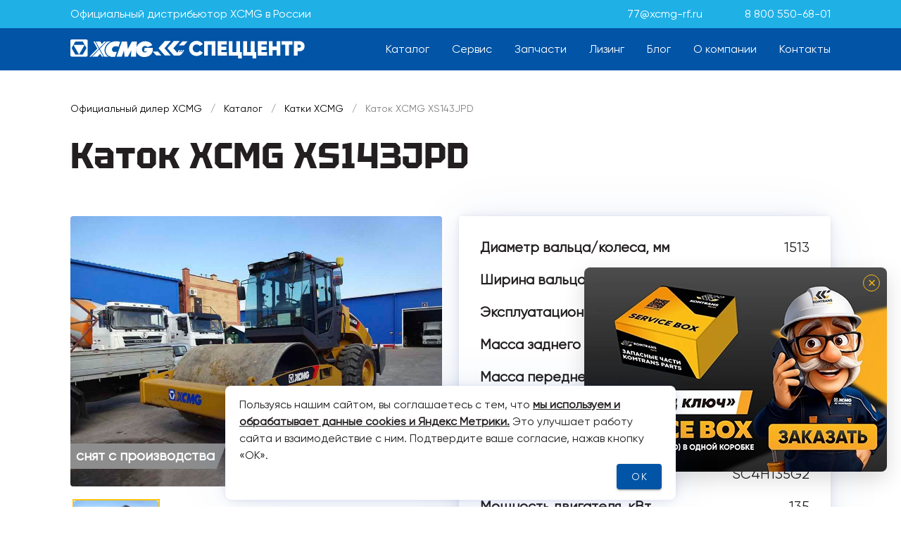

--- FILE ---
content_type: application/javascript; charset=UTF-8
request_url: https://xcmg-rf.ru/_nuxt/fd535fd.js
body_size: 2757
content:
(window.webpackJsonp=window.webpackJsonp||[]).push([[51],{685:function(t,e,o){var content=o(736);content.__esModule&&(content=content.default),"string"==typeof content&&(content=[[t.i,content,""]]),content.locals&&(t.exports=content.locals);(0,o(13).default)("a3556c38",content,!0,{sourceMap:!1})},735:function(t,e,o){"use strict";o(685)},736:function(t,e,o){var n=o(12),r=o(18),d=o(19),c=o(20),l=o(21),x=o(22),m=o(23),f=o(24),v=o(25),h=o(26),w=n(!1),y=r(d),k=r(c),z=r(l),O=r(x),_=r(m),j=r(f),C=r(v),B=r(h);w.push([t.i,'@font-face{font-family:"Gilroy";src:url('+y+');src:local("Gilroy"),url('+k+') format("woff2"),url('+z+') format("woff"),url('+O+') format("truetype");font-weight:400;font-style:normal}@font-face{font-family:"Tektur_Bold";src:url('+_+');src:local("Tektur Bold"),local("Tektur-Bold"),url('+j+') format("woff2"),url('+C+') format("woff"),url('+B+') format("truetype");font-weight:700;font-style:normal}a[data-v-672ae477]{transition:.5s}a[data-v-672ae477]:hover{color:#fec210!important}.filters-block fieldset[data-v-672ae477]{border-color:#0154a6}.filters-block .select-input .v-icon[data-v-672ae477]{color:#0154a6!important}.filters-block .select-input .v-chip--select[data-v-672ae477]{background:#fec210}.filters-block .select-input .v-label[data-v-672ae477]{color:#0154a6!important}.v-select-list .theme--light.v-list-item[data-v-672ae477]:not(.v-list-item--active):not(.v-list-item--disabled),.v-select-list .v-icon[data-v-672ae477]{color:#0154a6}.v-menu__content[data-v-672ae477]{box-shadow:0 4px 80px rgba(1,84,166,.07),0 2.00195px 40.0391px rgba(1,84,166,.0532233),0 1.20588px 24.1177px rgba(1,84,166,.0456112),0 .772793px 15.4559px rgba(1,84,166,.0399626),0 .500862px 10.0172px rgba(1,84,166,.035),0 .315287px 6.30574px rgba(1,84,166,.0300374),0 .181152px 3.62304px rgba(1,84,166,.0243888),0 .0797297px 1.59459px rgba(1,84,166,.0167767)!important;z-index:10!important}html[data-v-672ae477]{font-size:16px}html .theme--light.v-application[data-v-672ae477]{color:#231f20}.underline-href[data-v-672ae477]{border-bottom:2px solid;padding-bottom:3px}a[data-v-672ae477]{text-decoration:none}h1[data-v-672ae477],h2[data-v-672ae477],h3[data-v-672ae477]{font-family:"Tektur_Bold";line-height:1.2}.v-application--wrap[data-v-672ae477]{min-height:unset!important}.container[data-v-672ae477]{width:100%;padding:0 100px;margin:0;max-width:unset}.content-padding[data-v-672ae477]{padding-top:120px;padding-bottom:120px}.block-padding[data-v-672ae477]{margin-bottom:120px}.card-title[data-v-672ae477]{font-family:"Tektur_Bold";font-size:24px;line-height:1.3}.main-button[data-v-672ae477]{height:47px!important;width:100%;max-width:350px}.big-main-text[data-v-672ae477],.main-button[data-v-672ae477]{font-size:20px}.shadow-text-card[data-v-672ae477]{height:100%;padding:40px 30px;box-shadow:0 4px 80px rgba(1,84,166,.07),0 2.00195px 40.0391px rgba(1,84,166,.0532233),0 1.20588px 24.1177px rgba(1,84,166,.0456112),0 .772793px 15.4559px rgba(1,84,166,.0399626),0 .500862px 10.0172px rgba(1,84,166,.035),0 .315287px 6.30574px rgba(1,84,166,.0300374),0 .181152px 3.62304px rgba(1,84,166,.0243888),0 .0797297px 1.59459px rgba(1,84,166,.0167767)!important}.v-btn[data-v-672ae477]{transition:all .5s}.v-btn[data-v-672ae477]:hover{background:#fec210!important}.column-content[data-v-672ae477]{-moz-columns:2;column-count:2;grid-column-gap:30px;-moz-column-gap:30px;column-gap:30px}.shadow-primary[data-v-672ae477]{box-shadow:0 4px 80px rgba(1,84,166,.07),0 2.00195px 40.0391px rgba(1,84,166,.0532233),0 1.20588px 24.1177px rgba(1,84,166,.0456112),0 .772793px 15.4559px rgba(1,84,166,.0399626),0 .500862px 10.0172px rgba(1,84,166,.035),0 .315287px 6.30574px rgba(1,84,166,.0300374),0 .181152px 3.62304px rgba(1,84,166,.0243888),0 .0797297px 1.59459px rgba(1,84,166,.0167767)!important;position:relative;z-index:10}.iframe-video-block[data-v-672ae477]{position:relative;display:block;border-radius:4px;box-shadow:0 4px 80px rgba(1,84,166,.07),0 2.00195px 40.0391px rgba(1,84,166,.0532233),0 1.20588px 24.1177px rgba(1,84,166,.0456112),0 .772793px 15.4559px rgba(1,84,166,.0399626),0 .500862px 10.0172px rgba(1,84,166,.035),0 .315287px 6.30574px rgba(1,84,166,.0300374),0 .181152px 3.62304px rgba(1,84,166,.0243888),0 .0797297px 1.59459px rgba(1,84,166,.0167767);overflow:hidden}.iframe-video-block[data-v-672ae477]:before{display:block;padding-top:56.25%;content:""}.iframe-video-block>*[data-v-672ae477]{position:absolute;top:0;left:0;width:100%;height:100%}@media(min-width:1904px){html[data-v-672ae477]{font-size:20px}h1[data-v-672ae477]{font-size:81px}h2[data-v-672ae477]{font-size:51px}.main-button[data-v-672ae477]{height:58px!important}.big-main-text[data-v-672ae477],.main-button[data-v-672ae477]{font-size:24px}}@media(max-width:1904px){h1[data-v-672ae477]{font-size:51px}h2[data-v-672ae477]{font-size:40px}.card-title[data-v-672ae477]{font-size:20px}.shadow-text-card[data-v-672ae477]{padding:30px 20px}.block-padding[data-v-672ae477]{margin-bottom:96px}.content-padding[data-v-672ae477]{padding-top:90px;padding-bottom:90px}}@media(max-width:1264px){.container[data-v-672ae477]{padding-right:50px;padding-left:50px}}@media(max-width:960px){.container[data-v-672ae477]{padding-right:35px;padding-left:35px}h1[data-v-672ae477]{font-size:41px}h2[data-v-672ae477]{font-size:30px}.block-padding[data-v-672ae477]{margin-bottom:75px}.column-content[data-v-672ae477]{-moz-columns:1;column-count:1}.content-padding[data-v-672ae477]{padding-top:75px;padding-bottom:75px}}@media(max-width:600px){html[data-v-672ae477]{font-size:14px}h1[data-v-672ae477]{font-size:26px}h2[data-v-672ae477]{font-size:22px}.container[data-v-672ae477]{padding-right:20px;padding-left:20px}.big-main-text[data-v-672ae477]{font-size:16px}.content-padding[data-v-672ae477]{padding-top:75px;padding-bottom:55px}}.primary-text[data-v-672ae477]{color:#0154a6}.sub-primary-text[data-v-672ae477]{color:#1fb0e6}.secondary-text[data-v-672ae477]{color:#fec210}.third-text[data-v-672ae477]{color:#d43a42}a.href-primary[data-v-672ae477]{color:#0154a6}.product-price[data-v-672ae477]{text-transform:uppercase;font-weight:700;font-family:"Tektur_Bold",sans-serif}.req-title[data-v-672ae477]{font-family:"Tektur_Bold";color:#0154a6}.req-info[data-v-672ae477]{line-height:1.2}.padding-info[data-v-672ae477]{padding-bottom:28px}@media(max-width:960px){.padding-info[data-v-672ae477]{padding-bottom:0}}',""]),t.exports=w},795:function(t,e,o){"use strict";o.r(e);var n=o(536),r=o(545),d=o(535),c=(o(40),o(9),o(10),o(8),o(3),o(14),o(7),o(15),o(32)),l=o(1),x=(o(115),o(549)),m=o(78);function f(object,t){var e=Object.keys(object);if(Object.getOwnPropertySymbols){var o=Object.getOwnPropertySymbols(object);t&&(o=o.filter((function(t){return Object.getOwnPropertyDescriptor(object,t).enumerable}))),e.push.apply(e,o)}return e}var v={components:{VContacts:x.default},head:function(){return{title:"Контакты - Официальный дилер техники XCMG",meta:[{charset:"utf-8"},{hid:"description",name:"description",content:"Контактные данные официального дистрибьютора техники XCMG ➤ Телефоны, адреса и e-mail филиалов по городам России."},{hid:"keywords",name:"keywords",content:""}]}},computed:function(t){for(var i=1;i<arguments.length;i++){var source=null!=arguments[i]?arguments[i]:{};i%2?f(Object(source),!0).forEach((function(e){Object(l.a)(t,e,source[e])})):Object.getOwnPropertyDescriptors?Object.defineProperties(t,Object.getOwnPropertyDescriptors(source)):f(Object(source)).forEach((function(e){Object.defineProperty(t,e,Object.getOwnPropertyDescriptor(source,e))}))}return t}({},Object(m.d)(["settings"])),asyncData:function(t){return Object(c.a)(regeneratorRuntime.mark((function e(){var o,n,r;return regeneratorRuntime.wrap((function(e){for(;;)switch(e.prev=e.next){case 0:return o=t.store,(n=o.getters.getDynamicContact)||(r=o.getters.getContacts).lenght&&(n=r[0]),e.next=5,o.dispatch("setAddress",n);case 5:o.commit("onVisabilityHeader"),o.commit("setBreadCrumbs",[{text:"Официальный дилер XCMG",disabled:!1,href:"/",position:1},{text:"Контакты",disabled:!0,href:"/contacts",position:2}]);case 7:case"end":return e.stop()}}),e)})))()}},h=v,w=(o(735),o(48)),component=Object(w.a)(h,(function(){var t=this,e=t._self._c;return e("div",{staticClass:"content-padding"},[e(r.a,{staticClass:"content-padding"},[e("v-contacts",{attrs:{"show-link":!1,tag:"h1"}})],1),t._v(" "),e(r.a,[e("h2",{staticClass:"mb-md-14 mb-9 text-uppercase"},[t._v("Реквизиты")]),t._v(" "),e("client-only",[e(d.a,t._l(t.settings.requisites,(function(o,r){return e(n.a,{key:r,attrs:{cols:"12",sm:"6",md:"3"}},[e("p",{staticClass:"d-block req-title mb-1"},[t._v(t._s(o.name)+":")]),t._v(" "),e("p",{staticClass:"req-info mb-0",class:r<4?"padding-info":""},[t._v(t._s(o.value))])])})),1)],1)],1)],1)}),[],!1,null,"672ae477",null);e.default=component.exports;installComponents(component,{VContacts:o(549).default})}}]);

--- FILE ---
content_type: image/svg+xml
request_url: https://xcmg-rf.ru/img/icons/mail.svg
body_size: 229
content:
<svg viewBox="0 0 24 24" fill="none" xmlns="http://www.w3.org/2000/svg">
<path d="M1.22888 4.51802C0.90296 4.51802 0.59039 4.64457 0.35993 4.86984C0.129471 5.09511 0 5.40064 0 5.71922V19.2988C0 19.6174 0.129471 19.9229 0.35993 20.1482C0.59039 20.3734 0.90296 20.5 1.22888 20.5H22.7711C23.097 20.5 23.4096 20.3734 23.6401 20.1482C23.8705 19.9229 24 19.6174 24 19.2988V5.7012C24 5.38262 23.8705 5.07709 23.6401 4.85182C23.4096 4.62655 23.097 4.5 22.7711 4.5H1.22888V4.51802ZM21.6344 6.81231L12 13.7432L2.36559 6.81231" fill="#0154a6"/>
</svg>


--- FILE ---
content_type: application/javascript; charset=UTF-8
request_url: https://xcmg-rf.ru/_nuxt/4758f52.js
body_size: 39230
content:
(window.webpackJsonp=window.webpackJsonp||[]).push([[8],{189:function(t,e,n){"use strict";n.r(e);var r=n(543),o=n(536),c=n(545),d=n(519),l=n(108),f=n(226),h=n(152),x=n(80),m=n(132),v=n(539),w=n(535),y=(n(238),n(40),n(9),n(10),n(8),n(14),n(15),n(1)),C=(n(3),n(7),n(78));function k(object,t){var e=Object.keys(object);if(Object.getOwnPropertySymbols){var n=Object.getOwnPropertySymbols(object);t&&(n=n.filter((function(t){return Object.getOwnPropertyDescriptor(object,t).enumerable}))),e.push.apply(e,n)}return e}function _(t){for(var i=1;i<arguments.length;i++){var source=null!=arguments[i]?arguments[i]:{};i%2?k(Object(source),!0).forEach((function(e){Object(y.a)(t,e,source[e])})):Object.getOwnPropertyDescriptors?Object.defineProperties(t,Object.getOwnPropertyDescriptors(source)):k(Object(source)).forEach((function(e){Object.defineProperty(t,e,Object.getOwnPropertyDescriptor(source,e))}))}return t}var O={data:function(){return{drawer:!1,expand:!1,spectech:!0,mobMenu:[{title:"Каталог",icon:'<svg viewBox="0 0 24 24" fill="none" xmlns="http://www.w3.org/2000/svg"><path d="M8.16 16.2667C8.35911 16.2667 8.53333 16.1956 8.68267 16.0533C8.832 15.9111 8.90667 15.7404 8.90667 15.5413C8.90667 15.328 8.832 15.1502 8.68267 15.008C8.53333 14.8658 8.35911 14.7947 8.16 14.7947C7.96089 14.7947 7.79022 14.8658 7.648 15.008C7.50578 15.1502 7.43467 15.328 7.43467 15.5413C7.43467 15.7404 7.50578 15.9111 7.648 16.0533C7.79022 16.1956 7.96089 16.2667 8.16 16.2667ZM8.16 12.7253C8.35911 12.7253 8.53333 12.6542 8.68267 12.512C8.832 12.3698 8.90667 12.1991 8.90667 12C8.90667 11.8009 8.832 11.6267 8.68267 11.4773C8.53333 11.328 8.35911 11.2533 8.16 11.2533C7.96089 11.2533 7.79022 11.328 7.648 11.4773C7.50578 11.6267 7.43467 11.8009 7.43467 12C7.43467 12.1991 7.50578 12.3698 7.648 12.512C7.79022 12.6542 7.96089 12.7253 8.16 12.7253ZM8.16 9.16267C8.35911 9.16267 8.53333 9.09511 8.68267 8.96C8.832 8.82489 8.90667 8.65067 8.90667 8.43733C8.90667 8.23822 8.832 8.064 8.68267 7.91467C8.53333 7.76533 8.35911 7.69067 8.16 7.69067C7.96089 7.69067 7.79022 7.76533 7.648 7.91467C7.50578 8.064 7.43467 8.23822 7.43467 8.43733C7.43467 8.65067 7.50578 8.82489 7.648 8.96C7.79022 9.09511 7.96089 9.16267 8.16 9.16267ZM10.9333 16.2667H16.288V14.7947H10.9333V16.2667ZM10.9333 12.7253H16.288V11.2533H10.9333V12.7253ZM10.9333 9.184H16.288V7.712H10.9333V9.184ZM5.64267 20C5.20178 20 4.81778 19.8364 4.49067 19.5093C4.16356 19.1822 4 18.7982 4 18.3573V5.64267C4 5.20178 4.16356 4.81778 4.49067 4.49067C4.81778 4.16356 5.20178 4 5.64267 4H18.3573C18.7982 4 19.1822 4.16356 19.5093 4.49067C19.8364 4.81778 20 5.20178 20 5.64267V18.3573C20 18.7982 19.8364 19.1822 19.5093 19.5093C19.1822 19.8364 18.7982 20 18.3573 20H5.64267Z" fill="#0154A6"/></svg>',link:"/product-category/",is_href:!1},{title:"Сервис",icon:'<svg viewBox="0 0 24 24" fill="none" xmlns="http://www.w3.org/2000/svg"><g clip-path="url(#clip0_1677_59497)"><path d="M17.1117 20.451C17.0055 20.451 16.9051 20.4304 16.8107 20.3891C16.7162 20.3477 16.6336 20.2976 16.5628 20.2385L12.1534 15.8115V14.324L13.2867 13.1552H14.8096L19.2013 17.5823C19.2603 17.6531 19.3135 17.7387 19.3607 17.8391C19.4079 17.9394 19.4315 18.0427 19.4315 18.149C19.4315 18.2552 19.4109 18.3585 19.3695 18.4589C19.3282 18.5592 19.2721 18.6507 19.2013 18.7333L17.7138 20.2385C17.6312 20.2976 17.5397 20.3477 17.4393 20.3891C17.339 20.4304 17.2298 20.451 17.1117 20.451ZM17.1294 18.8219L17.7669 18.1667L13.9951 14.3771L13.3398 15.0323L17.1294 18.8219ZM5.88464 20.4688C5.77839 20.4688 5.67214 20.4451 5.56589 20.3979C5.45964 20.3507 5.37109 20.2976 5.30026 20.2385L3.81276 18.751C3.75373 18.692 3.70356 18.6123 3.66224 18.512C3.62092 18.4116 3.60026 18.3024 3.60026 18.1844C3.60026 18.0781 3.62092 17.9719 3.66224 17.8656C3.70356 17.7594 3.75373 17.6708 3.81276 17.6L8.27526 13.1729H9.88672L10.4888 12.5708L7.15964 9.22396H6.04401L3.51172 6.70937L5.63672 4.58438L8.16901 7.09896V8.21458L11.4982 11.5615L13.8711 9.18854L12.5961 7.91354L13.6232 6.90417H11.569L11.1086 6.44375L13.8003 3.73438L14.2784 4.2125V6.24896L15.2878 5.23958L18.6346 8.60417C18.8353 8.81667 18.9977 9.05868 19.1216 9.33021C19.2456 9.60174 19.3076 9.87326 19.3076 10.1448C19.3076 10.4753 19.2456 10.7734 19.1216 11.0391C18.9977 11.3047 18.8471 11.5437 18.6701 11.7562L17.0055 10.0917L15.9076 11.1896L14.8982 10.1802L10.8961 14.1823V15.7937L6.4513 20.2385C6.39227 20.2976 6.31259 20.3507 6.21224 20.3979C6.11189 20.4451 6.00269 20.4688 5.88464 20.4688ZM5.88464 18.8219L9.67422 15.05L9.01901 14.3948L5.22943 18.1667L5.88464 18.8219Z" fill="#0154A6"/><path d="M8.88402 14.4609L4.96094 18.384L6.26863 19.0379L9.53786 15.7686L10.1917 14.4609H8.88402Z" fill="#0154A6" stroke="#0154A6"/><path d="M14.7698 14.4609L18.0391 17.7302L17.3852 19.0379L14.116 15.7686L13.4621 15.1148L14.7698 14.4609Z" fill="#0154A6" stroke="#0154A6"/></g><defs><clipPath id="clip0_1677_59497"><rect width="17" height="17" fill="white" transform="translate(3 4)"/></clipPath></defs></svg>',link:"/service/",is_href:!1},{title:"Запчасти",icon:'<svg viewBox="0 0 24 24" fill="none" xmlns="http://www.w3.org/2000/svg"><path fill-rule="evenodd" clip-rule="evenodd" d="M8.73018 3.93302C8.68772 3.73175 8.80482 3.53109 9.00095 3.46906L10.425 3.01869C10.6221 2.95635 10.8343 3.05452 10.9144 3.24513L11.0307 3.52211C11.2011 3.92745 11.6163 4.16756 12.056 4.16427C12.0759 4.16412 12.0959 4.16404 12.1158 4.16404C12.5529 4.16404 12.9606 3.91028 13.107 3.49841L13.148 3.38318C13.2169 3.18936 13.4216 3.0794 13.6212 3.12893L15.0708 3.48856C15.2715 3.53835 15.4012 3.73287 15.3699 3.93725L15.3526 4.0507C15.284 4.49911 15.5294 4.9317 15.9254 5.15298C15.9325 5.15692 15.9395 5.16088 15.9465 5.16484C16.3495 5.39166 16.8577 5.37009 17.2048 5.06453L17.2398 5.03373C17.3941 4.8978 17.6265 4.90113 17.7769 5.04143L18.8691 6.06009C19.0204 6.20111 19.0392 6.43413 18.9125 6.59758L18.8408 6.69018C18.5649 7.04629 18.5672 7.53959 18.8014 7.92437C18.9353 8.14447 19.0587 8.3717 19.1709 8.60537C19.1711 8.60587 19.1716 8.60617 19.1722 8.60612L20.3231 8.49809C20.5279 8.47886 20.7139 8.6181 20.7531 8.82003L21.038 10.2861C21.0775 10.4891 20.9557 10.6887 20.7572 10.7465L20.6943 10.7648C20.2227 10.9022 19.9276 11.3621 19.9357 11.8533C19.9364 11.8971 19.9368 11.941 19.9368 11.985C19.9368 12.0168 19.9366 12.0486 19.9362 12.0803C19.9304 12.5652 20.2201 13.0187 20.6842 13.159L20.7783 13.1875C20.9762 13.2474 21.0959 13.4482 21.0544 13.6507L20.7544 15.1139C20.713 15.3154 20.5256 15.4527 20.321 15.4313L19.893 15.3867C19.4749 15.3431 19.0795 15.5734 18.8669 15.9359C18.6477 16.3096 18.6486 16.7806 18.9096 17.1263L18.9505 17.1805C19.0745 17.3447 19.0537 17.5761 18.9025 17.7156L17.8047 18.7282C17.6527 18.8684 17.4189 18.8696 17.2654 18.7311C16.9727 18.4668 16.5365 18.4497 16.2003 18.6559C16.1113 18.7106 16.021 18.7635 15.9296 18.8147C15.534 19.0361 15.2889 19.4684 15.3574 19.9166L15.3699 19.9983C15.4012 20.2026 15.2715 20.3972 15.0708 20.4469L13.6212 20.8066C13.4216 20.8561 13.2169 20.7461 13.148 20.5523L13.1229 20.4817C12.9742 20.0634 12.5598 19.806 12.1158 19.806C12.0665 19.806 12.0172 19.8055 11.9681 19.8046C11.5239 19.7964 11.1021 20.0368 10.93 20.4464L10.8636 20.6044C10.7835 20.7951 10.5713 20.8932 10.3742 20.8309L8.95017 20.3805C8.75404 20.3185 8.63694 20.1178 8.6794 19.9165L8.6879 19.8763C8.78433 19.4193 8.54771 18.9621 8.14547 18.7247C8.10443 18.7004 8.06363 18.6758 8.02307 18.6509C7.64757 18.4198 7.15937 18.4357 6.8321 18.7311C6.67862 18.8696 6.44485 18.8684 6.29287 18.7282L5.19503 17.7156C5.04383 17.5761 5.02306 17.3447 5.147 17.1805L5.29491 16.9846C5.53418 16.6677 5.53835 16.2367 5.33965 15.8929C5.14454 15.5553 4.77745 15.342 4.38965 15.3825L3.92104 15.4313C3.71645 15.4527 3.52903 15.3154 3.48771 15.1139L3.18768 13.6507C3.14615 13.4482 3.26582 13.2474 3.46372 13.1875L3.54749 13.1622C4.01176 13.0218 4.30143 12.5681 4.29546 12.0831C4.29506 12.0504 4.29486 12.0177 4.29486 11.985C4.29486 11.9821 4.29486 11.9792 4.29487 11.9762C4.29538 11.5118 4.0248 11.078 3.58567 10.9269L3.2699 10.8182C3.0754 10.7513 2.96337 10.5477 3.01088 10.3476L3.35586 8.8944C3.40362 8.69324 3.59682 8.56162 3.80151 8.5908L4.89332 8.74647C4.9454 8.7539 5.00089 8.73267 5.02311 8.685C5.1344 8.44621 5.25739 8.21397 5.39135 7.98902C5.59906 7.64025 5.59903 7.19745 5.35443 6.87348L5.147 6.59875C5.02306 6.43458 5.04383 6.20317 5.19503 6.0637L6.29287 5.05106C6.44485 4.91088 6.67862 4.90962 6.8321 5.04816L6.90905 5.11762C7.26039 5.43477 7.7869 5.45314 8.19628 5.2156C8.60347 4.97932 8.85296 4.5149 8.75577 4.05427L8.73018 3.93302ZM10.259 10.4974C10.0011 10.842 9.62711 11.1289 9.19668 11.1289H7.86871C7.2687 11.1289 6.79435 10.5977 6.98673 10.0293C7.58682 8.25663 8.99913 7.31006 10.1697 6.88083C10.7331 6.67427 11.2617 7.13593 11.2617 7.73594V9.00389C11.2617 9.46276 10.9261 9.84888 10.5797 10.1498C10.4561 10.2572 10.3493 10.3768 10.259 10.4974ZM14.0761 6.85396C13.5077 6.66158 12.9765 7.13593 12.9765 7.73594V9.06391C12.9765 9.49434 13.2634 9.86831 13.6079 10.1263C13.7286 10.2166 13.8482 10.3234 13.9556 10.4469C14.2565 10.7933 14.6426 11.1289 15.1015 11.1289H16.3695C16.9695 11.1289 17.4311 10.6003 17.2246 10.037C16.7953 8.86635 15.8488 7.45405 14.0761 6.85396ZM13.9791 13.4732C14.2371 13.1286 14.6111 12.8418 15.0415 12.8418H16.3695C16.9695 12.8418 17.4438 13.373 17.2514 13.9413C16.6513 15.714 15.239 16.6606 14.0684 17.0898C13.5051 17.2964 12.9765 16.8347 12.9765 16.2347V14.9668C12.9765 14.5079 13.3121 14.1218 13.6585 13.8208C13.782 13.7135 13.8888 13.5939 13.9791 13.4732ZM10.1621 17.1167C10.7304 17.3091 11.2617 16.8347 11.2617 16.2347V14.9068C11.2617 14.4763 10.9748 14.1024 10.6302 13.8444C10.5096 13.7541 10.3899 13.6473 10.2826 13.5238C9.98165 13.1774 9.59553 12.8418 9.13666 12.8418H7.86871C7.2687 12.8418 6.80704 13.3704 7.0136 13.9337C7.44283 15.1043 8.3894 16.5166 10.1621 17.1167Z" fill="#0154A6"/></svg>',link:"https://chinasparts.ru/",is_href:!0},{title:"Лизинг",icon:'<svg viewBox="0 0 25 24" fill="none" xmlns="http://www.w3.org/2000/svg"><path fill-rule="evenodd" clip-rule="evenodd" d="M20.5 9C22.9853 9 25 6.98528 25 4.5C25 2.01472 22.9853 0 20.5 0C18.0147 0 16 2.01472 16 4.5C16 6.98528 18.0147 9 20.5 9ZM19.8805 5.17857H20.8929C21.3413 5.17857 21.7212 5.02857 22.0327 4.72857C22.3442 4.42381 22.5 4.05 22.5 3.60714C22.5 3.15476 22.3442 2.77619 22.0327 2.47143C21.7212 2.15714 21.3413 2 20.8929 2H19.0664V4.44286H18.5V5.17857H19.0664V5.65714H18.5V6.21429H19.0664V7H19.8805V6.21429H21.5442V5.65714H19.8805V5.17857ZM19.8805 2.77143H20.8929C21.1195 2.77143 21.3059 2.85238 21.4522 3.01429C21.608 3.17619 21.6858 3.37381 21.6858 3.60714C21.6858 3.84048 21.608 4.03809 21.4522 4.2C21.3059 4.3619 21.1195 4.44286 20.8929 4.44286H19.8805V2.77143Z" fill="#0154A6"/><path fill-rule="evenodd" clip-rule="evenodd" d="M6.17216 7C6.0617 7 5.97216 7.08954 5.97216 7.2V7.93836C5.97216 8.04882 6.0617 8.13836 6.17216 8.13836H13.7407C13.8511 8.13836 13.9407 8.04882 13.9407 7.93836V7.2C13.9407 7.08954 13.8511 7 13.7407 7H6.17216ZM10.0814 17.625C9.82457 18.713 8.84724 19.5227 7.68079 19.5227C6.31861 19.5227 5.21435 18.4185 5.21435 17.0563C5.21435 16.72 5.28163 16.3995 5.40347 16.1074H5.03544C4.92498 16.1074 4.83544 16.0179 4.83544 15.9074V14.3408L2.73376 11.3195L1.83882 14.6247L2.38352 14.7414C2.49106 14.7644 2.60224 14.7265 2.67575 14.6447C3.07512 14.2003 3.69638 13.6079 3.69638 14.0199C3.69638 14.4223 3.59759 15.6448 3.53097 16.4038C3.51741 16.5584 3.38785 16.6764 3.23269 16.6764H0.709687C0.569987 16.6764 0.448777 16.5799 0.417368 16.4438L0.00790115 14.6692C-0.0414826 14.4552 0.148308 14.2624 0.363079 14.3084L0.67652 14.3756L1.7668 7.58753C1.78477 7.47562 1.89205 7.401 2.00322 7.42307L3.48765 7.71781C3.60127 7.74037 3.67203 7.85444 3.64175 7.96626L3.2343 9.47101L4.83544 11.5447V10.2362C4.83544 10.1257 4.92498 10.0362 5.03544 10.0362H6.41357V8.13867H13.3373L13.8987 11.5699L16.3313 12.1754L16.5972 12.2232V11.3737C16.5972 11.2633 16.6867 11.1737 16.7972 11.1737H17.5355C17.646 11.1737 17.7355 11.2633 17.7355 11.3737V12.6591L20.0112 14.9384V13.6502C20.0112 13.5398 20.1008 13.4502 20.2112 13.4502H21.3729C21.4647 13.4502 21.5447 13.5127 21.5669 13.6017L22.3358 16.6773L24.3114 19.1988C24.4143 19.33 24.3207 19.5221 24.1539 19.5221L22.2271 19.5216L22.2204 19.5215H20.2112C20.1008 19.5215 20.0112 19.4319 20.0112 19.3215V17.3955L18.0608 16.5349C18.0969 16.703 18.116 16.8774 18.116 17.0563C18.116 18.4185 17.0117 19.5227 15.6495 19.5227C14.4831 19.5227 13.5058 18.713 13.249 17.625H10.1561H10.0814ZM10.3917 13.4046C9.90214 12.8438 9.3371 12.511 8.84445 12.3257C8.32755 12.1312 7.8706 11.6747 7.8706 11.1224V9.51758C7.8706 8.96529 8.31831 8.51758 8.8706 8.51758H11.3764C11.87 8.51758 12.2897 8.87769 12.3648 9.36552L12.6021 10.9084C12.6099 10.9588 12.6138 11.0096 12.6138 11.0605V12.8299C12.6138 13.3822 12.166 13.8299 11.6138 13.8299H11.2517C10.9173 13.8299 10.6116 13.6565 10.3917 13.4046Z" fill="#0154A6"/></svg>',link:"/lizing/",is_href:!1},{title:"О компании",icon:'<svg viewBox="0 0 24 24" fill="none" xmlns="http://www.w3.org/2000/svg"><path fill-rule="evenodd" clip-rule="evenodd" d="M6 4C4.89543 4 4 4.89543 4 6V18C4 19.1046 4.89543 20 6 20H18C19.1046 20 20 19.1046 20 18V6C20 4.89543 19.1046 4 18 4H6ZM11.2054 8.97063C11.4244 9.18047 11.6798 9.2854 11.9718 9.2854C12.2729 9.2854 12.5283 9.18047 12.7382 8.97063C12.9572 8.75166 13.0666 8.49619 13.0666 8.20423C13.0666 7.91227 12.9572 7.6568 12.7382 7.43783C12.5283 7.21886 12.2729 7.10938 11.9718 7.10938C11.6798 7.10938 11.4244 7.21886 11.2054 7.43783C10.9955 7.6568 10.8906 7.91227 10.8906 8.20423C10.8906 8.49619 10.9955 8.75166 11.2054 8.97063ZM11.0959 16.9494H12.8614V10.1065H11.0959V16.9494Z" fill="#0154A6"/></svg>',link:"/about/",is_href:!1},{title:"Контакты",icon:'<svg viewBox="0 0 24 24" fill="none" xmlns="http://www.w3.org/2000/svg"><path d="M6.66667 16.4444C6.66667 14.6667 10.2222 13.6889 12 13.6889C13.7778 13.6889 17.3333 14.6667 17.3333 16.4444V17.3333H6.66667M14.6667 9.33333C14.6667 10.0406 14.3857 10.7189 13.8856 11.219C13.3855 11.719 12.7072 12 12 12C11.2928 12 10.6145 11.719 10.1144 11.219C9.61428 10.7189 9.33333 10.0406 9.33333 9.33333C9.33333 8.62609 9.61428 7.94781 10.1144 7.44772C10.6145 6.94762 11.2928 6.66667 12 6.66667C12.7072 6.66667 13.3855 6.94762 13.8856 7.44772C14.3857 7.94781 14.6667 8.62609 14.6667 9.33333ZM4 5.77778V18.2222C4 18.6937 4.1873 19.1459 4.5207 19.4793C4.8541 19.8127 5.30628 20 5.77778 20H18.2222C18.6937 20 19.1459 19.8127 19.4793 19.4793C19.8127 19.1459 20 18.6937 20 18.2222V5.77778C20 5.30628 19.8127 4.8541 19.4793 4.5207C19.1459 4.1873 18.6937 4 18.2222 4H5.77778C5.30628 4 4.8541 4.1873 4.5207 4.5207C4.1873 4.8541 4 5.30628 4 5.77778Z" fill="#0154A6"/></svg>',link:"/contacts/",is_href:!1}],tech:[],naves:[],showHeader:!1,viasbilityBreadcrumbs:!0}},methods:{handleScroll:function(){var t=window.scrollY;this.viasbilityBreadcrumbs=!(t>50),this.visabilityHeader?this.showHeader=!0:this.showHeader=t>250}},computed:_(_({},Object(C.c)({visabilityHeader:"getVisabilityHeader",displayBreadcrumbs:"getBreadcrumbs",categories:"getCategories",settings:"getSettings",dynamicContact:"getDynamicContact",contactsFromCategory:"getContactsFromCategory"})),{},{email:function(){var t,e;return(null===(t=this.contactsFromCategory)||void 0===t?void 0:t.email)||(null===(e=this.dynamicContact)||void 0===e?void 0:e.email)},phone:function(){var t,e;return(null===(t=this.contactsFromCategory)||void 0===t?void 0:t.phone)||(null===(e=this.dynamicContact)||void 0===e?void 0:e.phone)}}),watch:{visabilityHeader:function(){this.visabilityHeader?this.showHeader=!0:this.showHeader=!1},categories:{handler:function(){var t=this;this.naves=[],this.tech=[],this.categories.forEach((function(element){1==element.id?element.children.forEach((function(e){t.naves.push(e)})):element.children.forEach((function(e){t.tech.push(e)}))}))},immediate:!0}},mounted:function(){this.visabilityHeader&&(this.showHeader=!0)},beforeMount:function(){window.addEventListener("scroll",this.handleScroll)},beforeDestroy:function(){window.removeEventListener("scroll",this.handleScroll)}},j=(n(454),n(456),n(48)),component=Object(j.a)(O,(function(){var t=this,e=t._self._c;return e("div",{staticClass:"header-wrap",class:[t.visabilityHeader?"":"header-wrap-press-up",t.showHeader?"":"header-wrap-visability"]},[e(v.a,{staticClass:"mobile-menu",attrs:{fixed:"",temporary:""},model:{value:t.drawer,callback:function(e){t.drawer=e},expression:"drawer"}},[e(h.a,[e(m.a,[e("svg",{attrs:{viewBox:"0 0 40 20",fill:"none",xmlns:"http://www.w3.org/2000/svg"}},[e("path",{attrs:{d:"M1.69531 1H38.3033",stroke:"#0154A6","stroke-width":"4","stroke-miterlimit":"10","stroke-linecap":"round"}}),t._v(" "),e("path",{attrs:{d:"M1.69531 10H38.3033",stroke:"#0154A6","stroke-width":"4","stroke-miterlimit":"10","stroke-linecap":"round"}}),t._v(" "),e("path",{attrs:{d:"M1.69531 19H38.3033",stroke:"#0154A6","stroke-width":"4","stroke-miterlimit":"10","stroke-linecap":"round"}})])]),t._v(" "),e(x.a,[e(x.b,[t._v("Меню")])],1)],1),t._v(" "),e(d.a),t._v(" "),e(f.a,{attrs:{dense:""}},[t._l(t.mobMenu,(function(n){return[n.is_href?e(h.a,{key:n.title,attrs:{link:"",href:n.link,target:"_blank"}},[e(m.a,{domProps:{innerHTML:t._s(n.icon)}}),t._v(" "),e(x.a,[e(x.b,[t._v(t._s(n.title))])],1)],1):e(h.a,{key:n.title,attrs:{link:"",to:n.link}},[e(m.a,{domProps:{innerHTML:t._s(n.icon)}}),t._v(" "),e(x.a,[e(x.b,[t._v(t._s(n.title))])],1)],1)]}))],2)],1),t._v(" "),e("header",[e("div",{staticClass:"upper-header"},[e("div",{staticClass:"container"},[e("div",{staticClass:"upper-header-content"},[e("div",{staticClass:"d-none d-sm-block company-name"},[t._v("\n                        Официальный дистрибьютор XCMG в России\n                    ")]),t._v(" "),t.email?e("span",[e("a",{staticClass:"d-block d-sm-none",attrs:{href:t.email.href}},[t._v(t._s(t.email.name))])]):t._e(),t._v(" "),e("div",[t.email?e("span",{staticClass:"d-none d-sm-inline"},[e("a",{attrs:{href:t.email.href}},[t._v(t._s(t.email.name))])]):t._e(),t._v(" "),t.phone?e("span",[e("a",{staticClass:"pl-14",attrs:{href:t.phone.href}},[t._v(t._s(t.phone.name))])]):t._e()])]),t._v(" "),e(d.a,{directives:[{name:"show",rawName:"v-show",value:!t.showHeader,expression:"!showHeader"}],staticClass:"header-line",attrs:{color:"white",insert:""}})],1)]),t._v(" "),e("div",{staticClass:"bottom-header"},[e("div",{staticClass:"container"},[e("div",{staticClass:"bottom-header-content"},[e("span",{staticClass:"d-flex",staticStyle:{"align-items":"center",gap:"10px"}},[e("nuxt-link",{staticStyle:{"line-height":"1"},attrs:{to:{name:"index"}}},[e("img",{attrs:{src:"/img/logo_xcmg.svg",height:t.$vuetify.breakpoint.mdAndUp?25:14}})]),t._v(" "),e("nuxt-link",{staticStyle:{"line-height":"1",position:"relative",top:"2px"},attrs:{to:{name:"index"}}},[e("img",{attrs:{height:t.$vuetify.breakpoint.mdAndUp?25:14,src:"/img/logo_speccenter.svg"}})])],1),t._v(" "),e("div",{staticClass:"d-none d-md-block"},[e("span",{on:{mouseover:function(e){t.expand=!0}}},[e("nuxt-link",{staticClass:"catalog-menu_btn",attrs:{to:"/product-category/"},nativeOn:{click:function(e){t.expand=!1}}},[t._v("Каталог")])],1),t._v(" "),e("nuxt-link",{staticClass:"pl-xl-15 pl-2 pl-lg-7",attrs:{to:"/service/"},nativeOn:{click:function(e){t.expand=!1}}},[t._v("Сервис")]),t._v(" "),e("a",{staticClass:"pl-xl-15 pl-2 pl-lg-7",attrs:{href:"https://chinasparts.ru/",target:"_blank"}},[t._v("Запчасти")]),t._v(" "),e("nuxt-link",{staticClass:"pl-xl-15 pl-2 pl-lg-7",attrs:{to:"/lizing/"},nativeOn:{click:function(e){t.expand=!1}}},[t._v("Лизинг")]),t._v(" "),e("nuxt-link",{staticClass:"pl-xl-15 pl-2 pl-lg-7",attrs:{to:"/blog/"},nativeOn:{click:function(e){t.expand=!1}}},[t._v("Блог")]),t._v(" "),e("nuxt-link",{staticClass:"pl-xl-15 pl-2 pl-lg-7",attrs:{to:"/about/"},nativeOn:{click:function(e){t.expand=!1}}},[t._v("О компании")]),t._v(" "),e("nuxt-link",{staticClass:"pl-xl-15 pl-2 pl-lg-7",attrs:{to:"/contacts/"},nativeOn:{click:function(e){t.expand=!1}}},[t._v("Контакты")])],1),t._v(" "),e("div",{staticClass:"d-block d-md-none mobile-menu-icon",on:{click:function(e){e.stopPropagation(),t.drawer=!t.drawer}}},[e("svg",{attrs:{width:"40",height:"20",viewBox:"0 0 40 20",fill:"none",xmlns:"http://www.w3.org/2000/svg"}},[e("path",{attrs:{d:"M1.69531 1H38.3033",stroke:"white","stroke-width":"2","stroke-miterlimit":"10","stroke-linecap":"round"}}),t._v(" "),e("path",{attrs:{d:"M1.69531 10H38.3033",stroke:"white","stroke-width":"2","stroke-miterlimit":"10","stroke-linecap":"round"}}),t._v(" "),e("path",{attrs:{d:"M1.69531 19H38.3033",stroke:"white","stroke-width":"2","stroke-miterlimit":"10","stroke-linecap":"round"}})])])])]),t._v(" "),e(l.a,[e("div",{directives:[{name:"show",rawName:"v-show",value:t.expand,expression:"expand"}],staticClass:"catalog-menu_wrapper",on:{mouseleave:function(e){t.expand=!1}}},[e(c.a,{staticClass:"catalog-menu_container catalog-main_category"},[e("div",{staticClass:"pt-3 pb-3 d-flex"},[e("span",{staticClass:"d-flex mr-9",on:{mouseenter:function(e){t.spectech=!0}}},[e("svg",{staticClass:"mr-2",class:{"menu-left_hover":t.spectech},attrs:{width:"25",height:"26",viewBox:"0 0 25 26",fill:"none",xmlns:"http://www.w3.org/2000/svg"}},[e("g",{attrs:{"clip-path":"url(#clip0_1376_60473)"}},[e("path",{attrs:{"fill-rule":"evenodd","clip-rule":"evenodd",d:"M6.17312 6.5C6.06266 6.5 5.97312 6.58954 5.97312 6.7V7.43836C5.97312 7.54882 6.06266 7.63836 6.17312 7.63836H13.7416C13.8521 7.63836 13.9416 7.54882 13.9416 7.43836V6.7C13.9416 6.58954 13.8521 6.5 13.7416 6.5H6.17312ZM10.0809 17.1256C9.82392 18.2133 8.84673 19.0227 7.6805 19.0227C6.31832 19.0227 5.21405 17.9185 5.21405 16.5563C5.21405 16.2199 5.28138 15.8993 5.4033 15.6071H5.03473C4.92427 15.6071 4.83473 15.5176 4.83473 15.4071V13.8396L2.73276 10.8179L1.83733 14.1248L2.38352 14.2418C2.49106 14.2649 2.60224 14.227 2.67575 14.1452C3.07512 13.7007 3.69638 13.1083 3.69638 13.5203C3.69638 13.9227 3.59759 15.1453 3.53097 15.9043C3.51741 16.0589 3.38785 16.1768 3.23269 16.1768H0.709687C0.569987 16.1768 0.448777 16.0804 0.417368 15.9443L0.00790115 14.1697C-0.0414826 13.9557 0.148308 13.7629 0.363079 13.8089L0.675047 13.8757L1.76535 7.08753C1.78332 6.97562 1.8906 6.901 2.00177 6.92307L3.4862 7.21781C3.59982 7.24037 3.67058 7.35444 3.6403 7.46626L3.23325 8.96954L4.83473 11.0437V9.73586C4.83473 9.62541 4.92427 9.53587 5.03473 9.53587H6.41465V7.63925H13.3384L13.8998 11.0705L16.3324 11.676L16.5975 11.7236V10.8731C16.5975 10.7627 16.6871 10.6731 16.7975 10.6731H17.5359C17.6463 10.6731 17.7359 10.7627 17.7359 10.8731V12.159L20.0131 14.4398V13.151C20.0131 13.0406 20.1027 12.951 20.2131 12.951H21.3748C21.4666 12.951 21.5465 13.0135 21.5688 13.1025L22.3379 16.179L24.3128 18.6995C24.4157 18.8308 24.3221 19.0229 24.1554 19.0228L22.2286 19.0223L22.2241 19.0223H20.2131C20.1027 19.0223 20.0131 18.9327 20.0131 18.8223V16.8965L18.0604 16.0348C18.0966 16.2029 18.1157 16.3774 18.1157 16.5563C18.1157 17.9185 17.0114 19.0227 15.6492 19.0227C14.483 19.0227 13.5058 18.2133 13.2488 17.1256H10.1572H10.0809ZM10.3914 12.9051C9.90189 12.3444 9.33685 12.0116 8.8442 11.8262C8.3273 11.6317 7.87035 11.1752 7.87035 10.623V9.01815C7.87035 8.46586 8.31806 8.01815 8.87035 8.01815H11.3761C11.8697 8.01815 12.2895 8.37826 12.3645 8.86609L12.6019 10.409C12.6096 10.4593 12.6135 10.5102 12.6135 10.5611V12.3305C12.6135 12.8828 12.1658 13.3305 11.6135 13.3305H11.2514C10.9171 13.3305 10.6113 13.157 10.3914 12.9051Z",fill:"#0154A6"}})]),t._v(" "),e("defs",[e("clipPath",{attrs:{id:"clip0_1376_60473"}},[e("rect",{attrs:{width:"25",height:"25",fill:"white",transform:"translate(0 0.5)"}})])])]),t._v(" "),e("span",{class:{"menu-left_hover":t.spectech}},[t._v("Спецтехника")])]),t._v(" "),0!=t.naves.length?e("span",{staticClass:"d-flex",on:{mouseenter:function(e){t.spectech=!1}}},[e("svg",{staticClass:"mr-2",class:{"menu-left_hover":!t.spectech},attrs:{width:"25",height:"25",viewBox:"0 0 25 25",fill:"none",xmlns:"http://www.w3.org/2000/svg"}},[e("path",{attrs:{"fill-rule":"evenodd","clip-rule":"evenodd",d:"M10.8534 3H14.5608V3.00148L16.4147 3.00148V6.24542H14.5608V8.09762H13.6338V9.02847C14.789 8.689 15.6598 8.59217 15.7477 8.82712C15.8457 9.0888 14.941 9.67765 13.6338 10.2346V12.1427C14.789 11.8033 15.6598 11.7064 15.7477 11.9414C15.8457 12.2031 14.941 12.7919 13.6338 13.3488V15.3846C14.789 15.0452 15.6598 14.9483 15.7477 15.1833C15.8457 15.445 14.941 16.0338 13.6338 16.5907V18.6295C14.789 18.29 15.6598 18.1932 15.7477 18.4282C15.8457 18.6898 14.941 19.2787 13.6338 19.8356V20.9361L12.7069 22.0006L11.7801 20.9361V20.5027C10.6275 20.8409 9.75933 20.9371 9.67153 20.7025C9.57371 20.4412 10.4758 19.8536 11.7801 19.2973V17.2578C10.6275 17.596 9.75933 17.6922 9.67153 17.4576C9.57371 17.1963 10.4758 16.6087 11.7801 16.0525V14.0159C10.6275 14.3541 9.75933 14.4503 9.67153 14.2157C9.57371 13.9544 10.4758 13.3668 11.7801 12.8105V10.9017C10.6275 11.2399 9.75933 11.336 9.67153 11.1014C9.57371 10.8401 10.4758 10.2525 11.7801 9.69629V8.09762H10.8534V6.24542H9L9 3.00148L10.8534 3.00148V3Z",fill:"#0154A6"}})]),t._v(" "),e("span",{class:{"menu-left_hover":!t.spectech}},[t._v("Навесное оборудование")])]):t._e()])]),t._v(" "),e(c.a,{staticClass:"catalog-menu_container catalog-main_products menu-right_wrap"},[t.spectech?e(w.a,[e(o.a,{attrs:{cols:"10"}},[e(w.a,t._l(t.tech,(function(n,r){return e(o.a,{key:r,attrs:{cols:"4"}},[e("nuxt-link",{attrs:{to:"/product-category/".concat(n.url,"/")},nativeOn:{click:function(e){t.expand=!1}}},[t._v("\n                                            "+t._s(n.name)+"\n                                        ")])],1)})),1)],1)],1):e(w.a,[e(o.a,{attrs:{cols:"10"}},[e(w.a,t._l(t.naves,(function(n,r){return e(o.a,{key:r,attrs:{cols:"4"}},[e("nuxt-link",{attrs:{to:"/product-category/".concat(n.url)},nativeOn:{click:function(e){t.expand=!1}}},[t._v("\n                                            "+t._s(n.name)+"\n                                        ")])],1)})),1)],1)],1)],1)],1)])],1),t._v(" "),e("client-only",[t.displayBreadcrumbs.length?e("div",{staticClass:"header-breadcrumbs container pt-9 pt-lg-11",class:[t.viasbilityBreadcrumbs?"show-breadcrumbs":"",t.visabilityHeader?"breadcrumbs-item_colored":""]},[e(r.a,{staticClass:"pa-0",attrs:{itemscope:"",itemtype:"https://schema.org/BreadcrumbList",items:t.displayBreadcrumbs},scopedSlots:t._u([{key:"item",fn:function(n){var r=n.item;return[e("li",{attrs:{itemprop:"itemListElement",itemtype:"https://schema.org/ListItem",itemscope:""}},[r.disabled?[e("span",{class:t.visabilityHeader?"disabled-breadcrumb-black":"disabled-breadcrumb-white",attrs:{itemprop:"name"}},[t._v(t._s(r.text))]),t._v(" "),e("meta",{attrs:{itemprop:"position",content:r.position}})]:[e("nuxt-link",{attrs:{to:r.href,itemprop:"item"}},[e("span",{attrs:{itemprop:"name"}},[t._v(t._s(r.text))])]),t._v(" "),e("meta",{attrs:{itemprop:"position",content:r.position}})]],2)]}}],null,!1,684757969)})],1):t._e()])],1)],1)}),[],!1,null,"204d0bce",null);e.default=component.exports;installComponents(component,{Header:n(189).default})},19:function(t,e,n){t.exports=n.p+"fonts/Gilroy-Regular.53929a8.eot"},196:function(t,e,n){"use strict";n(50),n(3),n(7),n(49),n(66),n(73),n(8),n(59),n(40),n(77),n(52),n(37),n(10),n(82),n(91),n(58);var r=n(2);function o(t,e){var n="undefined"!=typeof Symbol&&t[Symbol.iterator]||t["@@iterator"];if(!n){if(Array.isArray(t)||(n=function(t,e){if(!t)return;if("string"==typeof t)return c(t,e);var n=Object.prototype.toString.call(t).slice(8,-1);"Object"===n&&t.constructor&&(n=t.constructor.name);if("Map"===n||"Set"===n)return Array.from(t);if("Arguments"===n||/^(?:Ui|I)nt(?:8|16|32)(?:Clamped)?Array$/.test(n))return c(t,e)}(t))||e&&t&&"number"==typeof t.length){n&&(t=n);var i=0,r=function(){};return{s:r,n:function(){return i>=t.length?{done:!0}:{done:!1,value:t[i++]}},e:function(t){throw t},f:r}}throw new TypeError("Invalid attempt to iterate non-iterable instance.\nIn order to be iterable, non-array objects must have a [Symbol.iterator]() method.")}var o,d=!0,l=!1;return{s:function(){n=n.call(t)},n:function(){var t=n.next();return d=t.done,t},e:function(t){l=!0,o=t},f:function(){try{d||null==n.return||n.return()}finally{if(l)throw o}}}}function c(t,e){(null==e||e>t.length)&&(e=t.length);for(var i=0,n=new Array(e);i<e;i++)n[i]=t[i];return n}var d=window.requestIdleCallback||function(t){var e=Date.now();return setTimeout((function(){t({didTimeout:!1,timeRemaining:function(){return Math.max(0,50-(Date.now()-e))}})}),1)},l=window.cancelIdleCallback||function(t){clearTimeout(t)},f=window.IntersectionObserver&&new window.IntersectionObserver((function(t){t.forEach((function(t){var e=t.intersectionRatio,link=t.target;e<=0||!link.__prefetch||link.__prefetch()}))}));e.a={name:"NuxtLink",extends:r.a.component("RouterLink"),props:{prefetch:{type:Boolean,default:!0},noPrefetch:{type:Boolean,default:!1}},mounted:function(){this.prefetch&&!this.noPrefetch&&(this.handleId=d(this.observe,{timeout:2e3}))},beforeDestroy:function(){l(this.handleId),this.__observed&&(f.unobserve(this.$el),delete this.$el.__prefetch)},methods:{observe:function(){f&&this.shouldPrefetch()&&(this.$el.__prefetch=this.prefetchLink.bind(this),f.observe(this.$el),this.__observed=!0)},shouldPrefetch:function(){return this.getPrefetchComponents().length>0},canPrefetch:function(){var t=navigator.connection;return!(this.$nuxt.isOffline||t&&((t.effectiveType||"").includes("2g")||t.saveData))},getPrefetchComponents:function(){return this.$router.resolve(this.to,this.$route,this.append).resolved.matched.map((function(t){return t.components.default})).filter((function(t){return"function"==typeof t&&!t.options&&!t.__prefetched}))},prefetchLink:function(){if(this.canPrefetch()){f.unobserve(this.$el);var t,e=o(this.getPrefetchComponents());try{for(e.s();!(t=e.n()).done;){var n=t.value,r=n();r instanceof Promise&&r.catch((function(){})),n.__prefetched=!0}}catch(t){e.e(t)}finally{e.f()}}}}}},20:function(t,e,n){t.exports=n.p+"fonts/Gilroy-Regular.bf0d910.woff2"},21:function(t,e,n){t.exports=n.p+"fonts/Gilroy-Regular.7f309a8.woff"},22:function(t,e,n){t.exports=n.p+"fonts/Gilroy-Regular.b91b012.ttf"},229:function(t,e,n){"use strict";n.r(e);var r=n(536),o=n(545),c=n(540),d=n(535),l=(n(40),n(9),n(10),n(8),n(14),n(15),n(1)),f=(n(3),n(7),n(59),n(78));function h(object,t){var e=Object.keys(object);if(Object.getOwnPropertySymbols){var n=Object.getOwnPropertySymbols(object);t&&(n=n.filter((function(t){return Object.getOwnPropertyDescriptor(object,t).enumerable}))),e.push.apply(e,n)}return e}function x(t){for(var i=1;i<arguments.length;i++){var source=null!=arguments[i]?arguments[i]:{};i%2?h(Object(source),!0).forEach((function(e){Object(l.a)(t,e,source[e])})):Object.getOwnPropertyDescriptors?Object.defineProperties(t,Object.getOwnPropertyDescriptors(source)):h(Object(source)).forEach((function(e){Object.defineProperty(t,e,Object.getOwnPropertyDescriptor(source,e))}))}return t}var m={data:function(){return{tech:[],naves:[]}},computed:x(x({},Object(f.c)({categories:"getCategories",settings:"getSettings",dynamicContact:"getDynamicContact",contactsFromCategory:"getContactsFromCategory"})),{},{techChunk:function(){return this.arrayChunks(this.tech,3)},navesCat:function(){return this.arrayChunks(this.naves,3)},email:function(){var t,e;return(null===(t=this.contactsFromCategory)||void 0===t?void 0:t.email)||(null===(e=this.dynamicContact)||void 0===e?void 0:e.email)},phone:function(){var t,e;return(null===(t=this.contactsFromCategory)||void 0===t?void 0:t.phone)||(null===(e=this.dynamicContact)||void 0===e?void 0:e.phone)}}),watch:{categories:{handler:function(){var t=this;this.naves=[],this.tech=[],this.categories.forEach((function(element){1==element.id?element.children.forEach((function(e){t.naves.push(e)})):element.children.forEach((function(e){t.tech.push(e)}))}))},immediate:!0}},methods:{arrayChunks:function(t,e){if(0===t.length)return[];var n=Math.round(t.length/e);0===n&&(n=1);for(var r=[],i=0;i<t.length;i+=n){var o=t.slice(i,i+n);r.push(o)}return r}}},v=(n(460),n(48)),component=Object(v.a)(m,(function(){var t=this,e=t._self._c;return e(c.a,{attrs:{padless:"",color:"primary"}},[e(o.a,[e(d.a,{staticClass:"footer-menu",attrs:{"no-gutters":""}},[e(r.a,{staticClass:"pa-3",attrs:{cols:"12",sm:"12",md:"3"}},[e("div",{staticClass:"footer-info"},[e("client-only",[t.dynamicContact?e("div",{staticClass:"footer-contact_block"},[e("nuxt-link",{staticStyle:{"line-height":"1"},attrs:{to:"/"}},[e("img",{staticClass:"footer-logo",attrs:{height:"35",src:"/img/logo_xcmg.svg"}})]),t._v(" "),t.phone?e("span",{staticClass:"footer-title d-block pb-5"},[e("a",{attrs:{href:t.phone.href}},[t._v("\n                                    "+t._s(t.phone.name)+"\n                                ")])]):t._e(),t._v(" "),t.email?e("span",{staticClass:"footer-title d-block pb-5"},[e("a",{attrs:{href:t.email.href}},[t._v("\n                                    "+t._s(t.email.name)+"\n                                ")])]):t._e(),t._v(" "),t.dynamicContact.address?e("span",{staticClass:"footer-title d-block pb-5",domProps:{innerHTML:t._s(t.dynamicContact.address)}}):t._e(),t._v(" "),t.dynamicContact.operating_mode&&0!=t.dynamicContact.operating_mode.length?e("span",{staticClass:"footer-title d-block pb-5"},t._l(t.dynamicContact.operating_mode,(function(n,r){return e("p",{key:r,staticClass:"ma-0"},[e("span",[t._v(t._s(n.name))]),t._v(":\n                                    "),e("span",[t._v(t._s(n.value))])])})),0):t._e()],1):t._e()]),t._v(" "),e("client-only",[t.settings.social_networks&&0!=t.settings.social_networks.length?e("div",{staticClass:"footer-bottom_block d-none d-md-block"},[e("span",{staticClass:"footer-title d-block pb-3"},[t._v("Будьте с нами")]),t._v(" "),t._l(t.settings.social_networks,(function(n,r){return e("a",{key:r,attrs:{target:"_blank",href:n.url},domProps:{innerHTML:t._s(n.icon)}})}))],2):t._e()]),t._v(" "),e("div",{staticClass:"footer-bottom_block pb-5 pb-md-0 pt-5"},[e("client-only",[t.settings.attachment?e("span",{staticClass:"pb-3 d-block footer-text"},[e("a",{staticClass:"underline-href font-weight-bold",attrs:{target:"_blank",href:t.settings.attachment.url}},[t._v("Скачать реквизиты")])]):t._e()]),t._v(" "),e("span",{staticClass:"pb-3 d-block footer-text"},[e("nuxt-link",{staticClass:"underline-href font-weight-bold",attrs:{to:"/privacy/"}},[t._v("\n                                Политика\n                                конфиденциальности\n                            ")])],1)],1)],1)]),t._v(" "),e(r.a,{staticClass:"pa-3",attrs:{cols:"12",sm:"12",md:"9"}},[e(d.a,[e(r.a,{attrs:{cols:"12",sm:0!=t.naves.length?6:12,md:0!=t.naves.length?6:12}},[e("div",{staticClass:"footer-info footer-contact_general-menu pb-5"},[e("div",{staticClass:"footer-contact_block"},[e("span",{staticClass:"footer-title font-weight-bold text-uppercase d-block"},[e("nuxt-link",{attrs:{to:"/about/"}},[t._v("О нас")])],1),t._v(" "),e("span",{staticClass:"footer-title font-weight-bold text-uppercase d-block"},[e("nuxt-link",{attrs:{to:"/service/"}},[t._v("Сервис")])],1),t._v(" "),e("span",{staticClass:"footer-title font-weight-bold text-uppercase d-block"},[e("nuxt-link",{attrs:{to:"/parts/"}},[t._v("Запчасти")])],1),t._v(" "),e("span",{staticClass:"footer-title font-weight-bold text-uppercase d-block"},[e("nuxt-link",{attrs:{to:"/lizing/"}},[t._v("Лизинг")])],1),t._v(" "),e("span",{staticClass:"footer-title font-weight-bold text-uppercase d-block"},[e("nuxt-link",{attrs:{to:"/blog/"}},[t._v("Блог")])],1)])])]),t._v(" "),e(r.a,{attrs:{cols:"12"}},[e("div",[e("span",{staticClass:"pb-5 footer-title font-weight-bold text-uppercase d-block"},[t._v("Спецтехника")]),t._v(" "),e(d.a,{attrs:{"no-gutters":""}},t._l(t.techChunk,(function(n,i){return e(r.a,{key:i,attrs:{cols:"12",md:"4"}},t._l(n,(function(n,r){return e("div",{key:r,staticClass:"footer-text pb-3 footer-menu-item"},[e("nuxt-link",{attrs:{to:"/product-category/".concat(n.url,"/")}},[t._v(t._s(n.name))])],1)})),0)})),1)],1)]),t._v(" "),0!=t.naves.length?e(r.a,{staticClass:"pa-3",attrs:{cols:"12"}},[e("div",[e("span",{staticClass:"pb-5 footer-title font-weight-bold text-uppercase d-block"},[t._v("Навесное оборудование")]),t._v(" "),e(d.a,{attrs:{"no-gutters":""}},t._l(t.navesChunk,(function(n,i){return e(r.a,{key:i,attrs:{cols:"12",md:"4"}},t._l(n,(function(n,r){return e("div",{key:r,staticClass:"footer-text pb-3 footer-menu-item"},[e("nuxt-link",{attrs:{to:"/product-category/".concat(n.url,"/")}},[t._v(t._s(n.name))])],1)})),0)})),1)],1)]):t._e()],1)],1)],1)],1)],1)}),[],!1,null,"0c5d5f54",null);e.default=component.exports},23:function(t,e,n){t.exports=n.p+"fonts/Tektur-Bold.fcfff40.eot"},230:function(t,e,n){"use strict";n.r(e);var r={data:function(){return{show:!1}},mounted:function(){window.addEventListener("scroll",this.scroll),this.scroll()},beforeDestroy:function(){window.removeEventListener("scroll",this.scroll)},methods:{scroll:function(){window.scrollY>300?this.show=!0:this.show=!1},onClick:function(){window.scrollTo({top:0,behavior:"smooth"})}}},o=(n(490),n(48)),component=Object(o.a)(r,(function(){var t=this,e=t._self._c;return e("div",{staticClass:"btn-scroll-up",class:{"btn-scroll-up--hide":!t.show},on:{click:t.onClick}},[e("div",{staticClass:"btn-scroll-up__i"},[e("svg",{attrs:{xmlns:"http://www.w3.org/2000/svg",viewBox:"0 0 32 32"}},[e("polygon",{attrs:{fill:"currentColor",points:"9 13.5 10.3 15 15 10.57 15 25 17 25 17 10.57 21.7 15 23 13.5 16 7 9 13.5"}})])])])}),[],!1,null,"2e410a73",null);e.default=component.exports},231:function(t,e,n){"use strict";n.r(e);var r=n(517),o=(n(50),{name:"CookiesBanner",data:function(){return{isVisible:!1}},methods:{isAccepted:function(){return 1==localStorage.getItem("cookiesAccepted")},hideNotification:function(){this.isVisible=!1,localStorage.setItem("cookiesAccepted",1)}},mounted:function(){var t=this;this.isAccepted()||setTimeout((function(){t.isVisible=!0}),1e3)},computed:{xs:function(){return this.$vuetify.breakpoint.xs}}}),c=(n(492),n(48)),component=Object(c.a)(o,(function(){var t=this,e=t._self._c;return e("Transition",{attrs:{name:"slide"}},[t.isVisible?e("div",{staticClass:"cookies-notification shadow"},[e("p",{staticClass:"mb-0"},[t._v("Пользуясь нашим сайтом, вы соглашаетесь с тем, что "),e("NuxtLink",{staticClass:"link font-weight-bold",attrs:{to:"/privacy/",target:"_blank"}},[e("span",[t._v("мы используем и обрабатывает данные cookies и Яндекс\n                    Метрики")]),t._v(".")]),t._v("\n            Это улучшает работу сайта и взаимодействие с ним. Подтвердите ваше согласие, нажав кнопку «OK».\n        ")],1),t._v(" "),e("div",{staticClass:"text-right"},[e(r.a,{attrs:{color:"primary",block:t.xs},on:{click:t.hideNotification}},[t._v("OK")])],1)]):t._e()])}),[],!1,null,"6e8835de",null);e.default=component.exports},232:function(t,e,n){"use strict";n.r(e);n(50),n(3),n(67);var r={name:"ServiceWidget",mounted:function(){this.checkAndShow()},methods:{goToCatalog:function(){this.close(),window.open("https://chinasparts.ru/category/komplekty-dlya-obsluzhivaniya-spectekhniki-xcmg/","_blank")},open:function(){this.$refs.serviceBox.classList.add("service-box--show")},close:function(){this.$refs.serviceBox.classList.remove("service-box--show"),this.setHideTimeout()},checkAndShow:function(){var t=this,e=localStorage.getItem("serviceWidgetHideUntil");if(e){var n=(new Date).getTime();if(n<parseInt(e)){var r=parseInt(e)-n;return void setTimeout((function(){return t.open()}),r)}localStorage.removeItem("serviceWidgetHideUntil")}setTimeout((function(){return t.open()}),3e3)},setHideTimeout:function(){var t=(new Date).getTime()+9e5;localStorage.setItem("serviceWidgetHideUntil",t.toString())}}},o=(n(494),n(48)),component=Object(o.a)(r,(function(){var t=this,e=t._self._c;return e("div",{ref:"serviceBox",staticClass:"service-box",attrs:{id:"serviceWidget"}},[e("button",{staticClass:"service-box-close",attrs:{title:"Закрыть"},on:{click:function(e){return e.preventDefault(),t.close.apply(null,arguments)}}},[t._v("×")]),t._v(" "),e("img",{attrs:{src:"/img/service-box.webp",alt:""}}),t._v(" "),e("a",{staticClass:"service-box-link",attrs:{href:"#"},on:{click:function(e){return e.preventDefault(),t.goToCatalog.apply(null,arguments)}}})])}),[],!1,null,null,null);e.default=component.exports},233:function(t,e,n){"use strict";var r={};r.clearContactsFromCategory=n(387),r.clearContactsFromCategory=r.clearContactsFromCategory.default||r.clearContactsFromCategory,r.redirects=n(388),r.redirects=r.redirects.default||r.redirects,e.a=r},24:function(t,e,n){t.exports=n.p+"fonts/Tektur-Bold.a51f215.woff2"},25:function(t,e,n){t.exports=n.p+"fonts/Tektur-Bold.e3e587b.woff"},26:function(t,e,n){t.exports=n.p+"fonts/Tektur-Bold.3ef237d.ttf"},308:function(t,e,n){var content=n(412);content.__esModule&&(content=content.default),"string"==typeof content&&(content=[[t.i,content,""]]),content.locals&&(t.exports=content.locals);(0,n(13).default)("3e2d9152",content,!0,{sourceMap:!1})},309:function(t,e,n){var content=n(414);content.__esModule&&(content=content.default),"string"==typeof content&&(content=[[t.i,content,""]]),content.locals&&(t.exports=content.locals);(0,n(13).default)("6439d180",content,!0,{sourceMap:!1})},311:function(t,e,n){var content=n(455);content.__esModule&&(content=content.default),"string"==typeof content&&(content=[[t.i,content,""]]),content.locals&&(t.exports=content.locals);(0,n(13).default)("2f205c13",content,!0,{sourceMap:!1})},312:function(t,e,n){var content=n(457);content.__esModule&&(content=content.default),"string"==typeof content&&(content=[[t.i,content,""]]),content.locals&&(t.exports=content.locals);(0,n(13).default)("c4098a6e",content,!0,{sourceMap:!1})},313:function(t,e,n){var content=n(461);content.__esModule&&(content=content.default),"string"==typeof content&&(content=[[t.i,content,""]]),content.locals&&(t.exports=content.locals);(0,n(13).default)("a6ee817a",content,!0,{sourceMap:!1})},318:function(t,e,n){var content=n(487);content.__esModule&&(content=content.default),"string"==typeof content&&(content=[[t.i,content,""]]),content.locals&&(t.exports=content.locals);(0,n(13).default)("ac1b226a",content,!0,{sourceMap:!1})},319:function(t,e,n){var content=n(489);content.__esModule&&(content=content.default),"string"==typeof content&&(content=[[t.i,content,""]]),content.locals&&(t.exports=content.locals);(0,n(13).default)("1627c7d5",content,!0,{sourceMap:!1})},320:function(t,e,n){var content=n(491);content.__esModule&&(content=content.default),"string"==typeof content&&(content=[[t.i,content,""]]),content.locals&&(t.exports=content.locals);(0,n(13).default)("22a8d250",content,!0,{sourceMap:!1})},321:function(t,e,n){var content=n(493);content.__esModule&&(content=content.default),"string"==typeof content&&(content=[[t.i,content,""]]),content.locals&&(t.exports=content.locals);(0,n(13).default)("09baf591",content,!0,{sourceMap:!1})},322:function(t,e,n){var content=n(495);content.__esModule&&(content=content.default),"string"==typeof content&&(content=[[t.i,content,""]]),content.locals&&(t.exports=content.locals);(0,n(13).default)("0353679b",content,!0,{sourceMap:!1})},340:function(t,e,n){"use strict";var r=n(32),o=(n(115),n(3),n(50),n(2)),c=n(4),d=window.__NUXT__;function l(){if(!this._hydrated)return this.$fetch()}function f(){if((t=this).$vnode&&t.$vnode.elm&&t.$vnode.elm.dataset&&t.$vnode.elm.dataset.fetchKey){var t;this._hydrated=!0,this._fetchKey=this.$vnode.elm.dataset.fetchKey;var data=d.fetch[this._fetchKey];if(data&&data._error)this.$fetchState.error=data._error;else for(var e in data)o.a.set(this.$data,e,data[e])}}function h(){var t=this;return this._fetchPromise||(this._fetchPromise=x.call(this).then((function(){delete t._fetchPromise}))),this._fetchPromise}function x(){return m.apply(this,arguments)}function m(){return(m=Object(r.a)(regeneratorRuntime.mark((function t(){var e,n,r,o=this;return regeneratorRuntime.wrap((function(t){for(;;)switch(t.prev=t.next){case 0:return this.$nuxt.nbFetching++,this.$fetchState.pending=!0,this.$fetchState.error=null,this._hydrated=!1,e=null,n=Date.now(),t.prev=6,t.next=9,this.$options.fetch.call(this);case 9:t.next=15;break;case 11:t.prev=11,t.t0=t.catch(6),e=Object(c.p)(t.t0);case 15:if(!((r=this._fetchDelay-(Date.now()-n))>0)){t.next=19;break}return t.next=19,new Promise((function(t){return setTimeout(t,r)}));case 19:this.$fetchState.error=e,this.$fetchState.pending=!1,this.$fetchState.timestamp=Date.now(),this.$nextTick((function(){return o.$nuxt.nbFetching--}));case 23:case"end":return t.stop()}}),t,this,[[6,11]])})))).apply(this,arguments)}e.a={beforeCreate:function(){Object(c.l)(this)&&(this._fetchDelay="number"==typeof this.$options.fetchDelay?this.$options.fetchDelay:200,o.a.util.defineReactive(this,"$fetchState",{pending:!1,error:null,timestamp:Date.now()}),this.$fetch=h.bind(this),Object(c.a)(this,"created",f),Object(c.a)(this,"beforeMount",l))}}},341:function(t,e,n){"use strict";n.r(e);var r=n(517),o=n(520),c=n(544),d=n(541),l=n(542),f=n(227),h=n(524),x=(n(40),n(9),n(10),n(8),n(3),n(14),n(7),n(15),n(1)),m=(n(37),n(65),n(78));function v(object,t){var e=Object.keys(object);if(Object.getOwnPropertySymbols){var n=Object.getOwnPropertySymbols(object);t&&(n=n.filter((function(t){return Object.getOwnPropertyDescriptor(object,t).enumerable}))),e.push.apply(e,n)}return e}var w={data:function(){return{name:"",phone:"",agree:!1}},computed:function(t){for(var i=1;i<arguments.length;i++){var source=null!=arguments[i]?arguments[i]:{};i%2?v(Object(source),!0).forEach((function(e){Object(x.a)(t,e,source[e])})):Object.getOwnPropertyDescriptors?Object.defineProperties(t,Object.getOwnPropertyDescriptors(source)):v(Object(source)).forEach((function(e){Object.defineProperty(t,e,Object.getOwnPropertyDescriptor(source,e))}))}return t}({showModal:{get:function(){return this.$store.getters.getModalWindow},set:function(){this.$store.commit("offModalWindow"),this.name="",this.phone=""}}},Object(m.d)(["modalContent"])),methods:{order:function(){var t=this;if(this.$refs.form.validate(),this.$refs.form.validate()){var e="-",title=this.$meta().resume().metaInfo.title.replace(" - XCMG","");"XCMG"!=title&&""!=title||(title="-"),-1!=this.modalContent.text.indexOf("strong")&&(e=this.modalContent.text.replace("<strong>","").replace("</strong>","")),this.$axios.post("/form-order",{fields:{name:this.name,phoneNumber:this.phone,product:e,title:title},labels:{name:"Имя",phoneNumber:"Номер телефона",product:"Название продукта",title:"Тип заявки"}}).then((function(e){t.name="",t.phone="",t.$store.commit("offModalWindow"),t.$router.push("/success/")})).catch((function(t){console.log(t)}))}},phoneMask:function(){""!=this.phone&&"("===this.phone[3]||(this.phone="+7 ( "),"+7 ("==this.phone&&(this.phone="")},phoneMaskClear:function(){this.phone.length<18&&(this.phone="")}}},y=w,C=(n(486),n(488),n(48)),component=Object(C.a)(y,(function(){var t=this,e=t._self._c;return e(d.a,{attrs:{"max-width":"500px"},model:{value:t.showModal,callback:function(e){t.showModal=e},expression:"showModal"}},[e(o.a,[e(f.a,{staticClass:"btn-close",attrs:{color:"primary"},on:{click:function(e){return t.$store.commit("offModalWindow")}}},[t._v("mdi-plus")]),t._v(" "),e(l.a,{ref:"form",staticClass:"form-order"},[e("div",{staticClass:"mb-5"},[e("p",{staticClass:"modal-title text-uppercase"},[t._v(t._s(t.modalContent.title))]),t._v(" "),e("p",{domProps:{innerHTML:t._s(t.modalContent.text)}}),t._v(" "),e("p",{staticClass:"font-weight-bold mb-3"},[t._v("Ваше имя"),e("span",{staticClass:"primary-text"},[t._v("*")])]),t._v(" "),e(h.a,{attrs:{dense:"",name:"name",rules:[function(){return!!t.name||"Введите имя"}],label:"Например, Иван",outlined:"","single-line":"",required:""},model:{value:t.name,callback:function(e){t.name=e},expression:"name"}}),t._v(" "),e("p",{staticClass:"font-weight-bold mb-3"},[t._v("Ваш телефон"),e("span",{staticClass:"primary-text"},[t._v("*")])]),t._v(" "),e(h.a,{directives:[{name:"mask",rawName:"v-mask",value:"+7 (###) ###-##-##",expression:"'+7 (###) ###-##-##'"}],attrs:{dense:"",name:"phone",rules:[function(){return!!t.phone||"Введите номер телефона"}],label:"+7 (9__)___-__-__",outlined:"",required:"","single-line":""},on:{focus:function(e){return t.phoneMask()},input:function(e){return t.phoneMask()},blur:function(e){return t.phoneMaskClear()}},model:{value:t.phone,callback:function(e){t.phone=e},expression:"phone"}})],1),t._v(" "),e(r.a,{staticClass:"modal-window_button text-none font-weight-bold mb-4",attrs:{disabled:!t.agree,color:"primary"},on:{click:function(e){return t.order()}}},[t._v(t._s(t.modalContent.btnName))]),t._v(" "),e(c.a,{staticClass:"mt-0",scopedSlots:t._u([{key:"label",fn:function(){return[e("div",[t._v("\n                        Нажимая кнопку «"+t._s(t.modalContent.btnName)+"» Вы даете согласие на обработку\n                        "),e("a",{staticClass:"link font-weight-bold",attrs:{href:"/privacy/",target:"_blank"},on:{click:function(t){t.stopPropagation()}}},[e("span",[t._v("персональных данных")])]),t._v(".\n                    ")])]},proxy:!0}]),model:{value:t.agree,callback:function(e){t.agree=e},expression:"agree"}})],1)],1)],1)}),[],!1,null,"1952e18c",null);e.default=component.exports},351:function(t,e,n){n(352),t.exports=n(353)},353:function(t,e,n){"use strict";n.r(e),function(t){n(59),n(77),n(10),n(82),n(91);var e=n(30),r=n(32),o=(n(204),n(368),n(381),n(382),n(115),n(40),n(3),n(7),n(8),n(9),n(49),n(66),n(39),n(73),n(37),n(52),n(58),n(50),n(2)),c=n(332),d=n(233),l=n(4),f=n(97),h=n(340),x=n(196);function m(t,e){var n="undefined"!=typeof Symbol&&t[Symbol.iterator]||t["@@iterator"];if(!n){if(Array.isArray(t)||(n=function(t,e){if(!t)return;if("string"==typeof t)return v(t,e);var n=Object.prototype.toString.call(t).slice(8,-1);"Object"===n&&t.constructor&&(n=t.constructor.name);if("Map"===n||"Set"===n)return Array.from(t);if("Arguments"===n||/^(?:Ui|I)nt(?:8|16|32)(?:Clamped)?Array$/.test(n))return v(t,e)}(t))||e&&t&&"number"==typeof t.length){n&&(t=n);var i=0,r=function(){};return{s:r,n:function(){return i>=t.length?{done:!0}:{done:!1,value:t[i++]}},e:function(t){throw t},f:r}}throw new TypeError("Invalid attempt to iterate non-iterable instance.\nIn order to be iterable, non-array objects must have a [Symbol.iterator]() method.")}var o,c=!0,d=!1;return{s:function(){n=n.call(t)},n:function(){var t=n.next();return c=t.done,t},e:function(t){d=!0,o=t},f:function(){try{c||null==n.return||n.return()}finally{if(d)throw o}}}}function v(t,e){(null==e||e>t.length)&&(e=t.length);for(var i=0,n=new Array(e);i<e;i++)n[i]=t[i];return n}o.a.__nuxt__fetch__mixin__||(o.a.mixin(h.a),o.a.__nuxt__fetch__mixin__=!0),o.a.component(x.a.name,x.a),o.a.component("NLink",x.a),t.fetch||(t.fetch=c.a);var w,y,C=[],k=window.__NUXT__||{},_=k.config||{};_._app&&(n.p=Object(l.v)(_._app.cdnURL,_._app.assetsPath)),Object.assign(o.a.config,{silent:!0,performance:!1});var O=o.a.config.errorHandler||console.error;function j(t,e,n){for(var r=function(component){var t=function(component,t){if(!component||!component.options||!component.options[t])return{};var option=component.options[t];if("function"==typeof option){for(var e=arguments.length,n=new Array(e>2?e-2:0),r=2;r<e;r++)n[r-2]=arguments[r];return option.apply(void 0,n)}return option}(component,"transition",e,n)||{};return"string"==typeof t?{name:t}:t},o=n?Object(l.g)(n):[],c=Math.max(t.length,o.length),d=[],f=function(i){var e=Object.assign({},r(t[i])),n=Object.assign({},r(o[i]));Object.keys(e).filter((function(t){return void 0!==e[t]&&!t.toLowerCase().includes("leave")})).forEach((function(t){n[t]=e[t]})),d.push(n)},i=0;i<c;i++)f(i);return d}function z(t,e,n){return $.apply(this,arguments)}function $(){return($=Object(r.a)(regeneratorRuntime.mark((function t(e,n,r){var o,c,d,f,h=this;return regeneratorRuntime.wrap((function(t){for(;;)switch(t.prev=t.next){case 0:if(this._routeChanged=Boolean(w.nuxt.err)||n.name!==e.name,this._paramChanged=!this._routeChanged&&n.path!==e.path,this._queryChanged=!this._paramChanged&&n.fullPath!==e.fullPath,this._diffQuery=this._queryChanged?Object(l.i)(e.query,n.query):[],(this._routeChanged||this._paramChanged)&&this.$loading.start&&!this.$loading.manual&&this.$loading.start(),t.prev=5,!this._queryChanged){t.next=12;break}return t.next=9,Object(l.r)(e,(function(t,e){return{Component:t,instance:e}}));case 9:o=t.sent,o.some((function(t){var r=t.Component,o=t.instance,c=r.options.watchQuery;return!0===c||(Array.isArray(c)?c.some((function(t){return h._diffQuery[t]})):"function"==typeof c&&c.apply(o,[e.query,n.query]))}))&&this.$loading.start&&!this.$loading.manual&&this.$loading.start();case 12:r(),t.next=26;break;case 15:if(t.prev=15,t.t0=t.catch(5),c=t.t0||{},d=c.statusCode||c.status||c.response&&c.response.status||500,f=c.message||"",!/^Loading( CSS)? chunk (\d)+ failed\./.test(f)){t.next=23;break}return window.location.reload(!0),t.abrupt("return");case 23:this.error({statusCode:d,message:f}),this.$nuxt.$emit("routeChanged",e,n,c),r();case 26:case"end":return t.stop()}}),t,this,[[5,15]])})))).apply(this,arguments)}function L(t,e){return k.serverRendered&&e&&Object(l.b)(t,e),t._Ctor=t,t}function T(t){return Object(l.d)(t,function(){var t=Object(r.a)(regeneratorRuntime.mark((function t(e,n,r,o,c){var d;return regeneratorRuntime.wrap((function(t){for(;;)switch(t.prev=t.next){case 0:if("function"!=typeof e||e.options){t.next=4;break}return t.next=3,e();case 3:e=t.sent;case 4:return d=L(Object(l.s)(e),k.data?k.data[c]:null),r.components[o]=d,t.abrupt("return",d);case 7:case"end":return t.stop()}}),t)})));return function(e,n,r,o,c){return t.apply(this,arguments)}}())}function P(t,e,n){var r=this,o=["redirects"],c=!1;if(void 0!==n&&(o=[],(n=Object(l.s)(n)).options.middleware&&(o=o.concat(n.options.middleware)),t.forEach((function(t){t.options.middleware&&(o=o.concat(t.options.middleware))}))),o=o.map((function(t){return"function"==typeof t?t:("function"!=typeof d.a[t]&&(c=!0,r.error({statusCode:500,message:"Unknown middleware "+t})),d.a[t])})),!c)return Object(l.o)(o,e)}function R(t,e,n){return M.apply(this,arguments)}function M(){return M=Object(r.a)(regeneratorRuntime.mark((function t(e,n,o){var c,d,h,x,v,y,k,_,O,z,$,L,T,R,M,S=this;return regeneratorRuntime.wrap((function(t){for(;;)switch(t.prev=t.next){case 0:if(!1!==this._routeChanged||!1!==this._paramChanged||!1!==this._queryChanged){t.next=2;break}return t.abrupt("return",o());case 2:return!1,e===n?(C=[],!0):(c=[],C=Object(l.g)(n,c).map((function(t,i){return Object(l.c)(n.matched[c[i]].path)(n.params)}))),d=!1,h=function(path){n.path===path.path&&S.$loading.finish&&S.$loading.finish(),n.path!==path.path&&S.$loading.pause&&S.$loading.pause(),d||(d=!0,o(path))},t.next=8,Object(l.t)(w,{route:e,from:n,next:h.bind(this)});case 8:if(this._dateLastError=w.nuxt.dateErr,this._hadError=Boolean(w.nuxt.err),x=[],(v=Object(l.g)(e,x)).length){t.next=27;break}return t.next=15,P.call(this,v,w.context);case 15:if(!d){t.next=17;break}return t.abrupt("return");case 17:return y=(f.a.options||f.a).layout,t.next=20,this.loadLayout("function"==typeof y?y.call(f.a,w.context):y);case 20:return k=t.sent,t.next=23,P.call(this,v,w.context,k);case 23:if(!d){t.next=25;break}return t.abrupt("return");case 25:return w.context.error({statusCode:404,message:"This page could not be found"}),t.abrupt("return",o());case 27:return v.forEach((function(t){t._Ctor&&t._Ctor.options&&(t.options.asyncData=t._Ctor.options.asyncData,t.options.fetch=t._Ctor.options.fetch)})),this.setTransitions(j(v,e,n)),t.prev=29,t.next=32,P.call(this,v,w.context);case 32:if(!d){t.next=34;break}return t.abrupt("return");case 34:if(!w.context._errored){t.next=36;break}return t.abrupt("return",o());case 36:return"function"==typeof(_=v[0].options.layout)&&(_=_(w.context)),t.next=40,this.loadLayout(_);case 40:return _=t.sent,t.next=43,P.call(this,v,w.context,_);case 43:if(!d){t.next=45;break}return t.abrupt("return");case 45:if(!w.context._errored){t.next=47;break}return t.abrupt("return",o());case 47:O=!0,t.prev=48,z=m(v),t.prev=50,z.s();case 52:if(($=z.n()).done){t.next=63;break}if("function"==typeof(L=$.value).options.validate){t.next=56;break}return t.abrupt("continue",61);case 56:return t.next=58,L.options.validate(w.context);case 58:if(O=t.sent){t.next=61;break}return t.abrupt("break",63);case 61:t.next=52;break;case 63:t.next=68;break;case 65:t.prev=65,t.t0=t.catch(50),z.e(t.t0);case 68:return t.prev=68,z.f(),t.finish(68);case 71:t.next=77;break;case 73:return t.prev=73,t.t1=t.catch(48),this.error({statusCode:t.t1.statusCode||"500",message:t.t1.message}),t.abrupt("return",o());case 77:if(O){t.next=80;break}return this.error({statusCode:404,message:"This page could not be found"}),t.abrupt("return",o());case 80:return t.next=82,Promise.all(v.map(function(){var t=Object(r.a)(regeneratorRuntime.mark((function t(r,i){var o,c,d,f,h,m,v,y,p;return regeneratorRuntime.wrap((function(t){for(;;)switch(t.prev=t.next){case 0:if(r._path=Object(l.c)(e.matched[x[i]].path)(e.params),r._dataRefresh=!1,o=r._path!==C[i],S._routeChanged&&o?r._dataRefresh=!0:S._paramChanged&&o?(c=r.options.watchParam,r._dataRefresh=!1!==c):S._queryChanged&&(!0===(d=r.options.watchQuery)?r._dataRefresh=!0:Array.isArray(d)?r._dataRefresh=d.some((function(t){return S._diffQuery[t]})):"function"==typeof d&&(T||(T=Object(l.h)(e)),r._dataRefresh=d.apply(T[i],[e.query,n.query]))),S._hadError||!S._isMounted||r._dataRefresh){t.next=6;break}return t.abrupt("return");case 6:return f=[],h=r.options.asyncData&&"function"==typeof r.options.asyncData,m=Boolean(r.options.fetch)&&r.options.fetch.length,v=h&&m?30:45,h&&((y=Object(l.q)(r.options.asyncData,w.context)).then((function(t){Object(l.b)(r,t),S.$loading.increase&&S.$loading.increase(v)})),f.push(y)),S.$loading.manual=!1===r.options.loading,m&&((p=r.options.fetch(w.context))&&(p instanceof Promise||"function"==typeof p.then)||(p=Promise.resolve(p)),p.then((function(t){S.$loading.increase&&S.$loading.increase(v)})),f.push(p)),t.abrupt("return",Promise.all(f));case 14:case"end":return t.stop()}}),t)})));return function(e,n){return t.apply(this,arguments)}}()));case 82:d||(this.$loading.finish&&!this.$loading.manual&&this.$loading.finish(),o()),t.next=99;break;case 85:if(t.prev=85,t.t2=t.catch(29),"ERR_REDIRECT"!==(R=t.t2||{}).message){t.next=90;break}return t.abrupt("return",this.$nuxt.$emit("routeChanged",e,n,R));case 90:return C=[],Object(l.k)(R),"function"==typeof(M=(f.a.options||f.a).layout)&&(M=M(w.context)),t.next=96,this.loadLayout(M);case 96:this.error(R),this.$nuxt.$emit("routeChanged",e,n,R),o();case 99:case"end":return t.stop()}}),t,this,[[29,85],[48,73],[50,65,68,71]])}))),M.apply(this,arguments)}function S(t,n){Object(l.d)(t,(function(t,n,r,c){return"object"!==Object(e.a)(t)||t.options||((t=o.a.extend(t))._Ctor=t,r.components[c]=t),t}))}function H(t){var e=Boolean(this.$options.nuxt.err);this._hadError&&this._dateLastError===this.$options.nuxt.dateErr&&(e=!1);var n=e?(f.a.options||f.a).layout:t.matched[0].components.default.options.layout;"function"==typeof n&&(n=n(w.context)),this.setLayout(n)}function B(t){t._hadError&&t._dateLastError===t.$options.nuxt.dateErr&&t.error()}function E(t,e){var n=this;if(!1!==this._routeChanged||!1!==this._paramChanged||!1!==this._queryChanged){var r=Object(l.h)(t),c=Object(l.g)(t),d=!1;o.a.nextTick((function(){r.forEach((function(t,i){if(t&&!t._isDestroyed&&t.constructor._dataRefresh&&c[i]===t.constructor&&!0!==t.$vnode.data.keepAlive&&"function"==typeof t.constructor.options.data){var e=t.constructor.options.data.call(t);for(var n in e)o.a.set(t.$data,n,e[n]);d=!0}})),d&&window.$nuxt.$nextTick((function(){window.$nuxt.$emit("triggerScroll")})),B(n)}))}}function A(t){window.onNuxtReadyCbs.forEach((function(e){"function"==typeof e&&e(t)})),"function"==typeof window._onNuxtLoaded&&window._onNuxtLoaded(t),y.afterEach((function(e,n){o.a.nextTick((function(){return t.$nuxt.$emit("routeChanged",e,n)}))}))}function V(){return(V=Object(r.a)(regeneratorRuntime.mark((function t(e){var n,r,c,d,f;return regeneratorRuntime.wrap((function(t){for(;;)switch(t.prev=t.next){case 0:return w=e.app,y=e.router,e.store,n=new o.a(w),r=k.layout||"default",t.next=7,n.loadLayout(r);case 7:return n.setLayout(r),c=function(){n.$mount("#__nuxt"),y.afterEach(S),y.afterEach(H.bind(n)),y.afterEach(E.bind(n)),o.a.nextTick((function(){A(n)}))},t.next=11,Promise.all(T(w.context.route));case 11:if(d=t.sent,n.setTransitions=n.$options.nuxt.setTransitions.bind(n),d.length&&(n.setTransitions(j(d,y.currentRoute)),C=y.currentRoute.matched.map((function(t){return Object(l.c)(t.path)(y.currentRoute.params)}))),n.$loading={},k.error&&n.error(k.error),y.beforeEach(z.bind(n)),y.beforeEach(R.bind(n)),!k.serverRendered||!Object(l.n)(k.routePath,n.context.route.path)){t.next=20;break}return t.abrupt("return",c());case 20:return f=function(){S(y.currentRoute,y.currentRoute),H.call(n,y.currentRoute),B(n),c()},t.next=23,new Promise((function(t){return setTimeout(t,0)}));case 23:R.call(n,y.currentRoute,y.currentRoute,(function(path){if(path){var t=y.afterEach((function(e,n){t(),f()}));y.push(path,void 0,(function(t){t&&O(t)}))}else f()}));case 24:case"end":return t.stop()}}),t)})))).apply(this,arguments)}Object(f.b)(null,k.config).then((function(t){return V.apply(this,arguments)})).catch(O)}.call(this,n(100))},387:function(t,e){},388:function(t,e,n){"use strict";n.r(e);var r=n(36);n(3),n(52),n(58),n(389),n(293),n(37),n(65),n(7),n(254),n(67),n(83);e.default=function(t){var e=t.route,n=t.redirect;if(-1!=e.path.indexOf("_")){var o=new URL("https://xcmg-rf.ru"+e.path.replace("_","-"));e.query&&Object.entries(e.query).forEach((function(t){var e=Object(r.a)(t,2),n=e[0],c=e[1];o.searchParams.set(n,c)})),n(301,o.toString())}function c(t,r){e.fullPath==t&&n(301,r)}1!==e.fullPath.split("/page/1").length&&n(301,e.fullPath.split("page/")[0]),e.fullPath!==e.fullPath.toLowerCase()&&n(301,e.fullPath.toLowerCase()),-1!=e.fullPath.indexOf("/wp-content/")&&n(301,"/"),c("/product/nozhnichnyj-podemnik-xcmg-gtjs0808/","/product/nozhnichnyj-podemnik-xcmg-gtjz0808/"),c("/kontakty/","/contacts/"),c("/dostavka-i-oplata/","/"),c("/o-kompanii-2/","/about/"),c("/o-brende-xcmg/","/"),c("/servis-i-zapchasti/","/parts/"),c("/product-category/eksakvatory/","/product-category/ekskavatory/"),c("/avtokrany/korotkobaznye-avtokrany/","/avtokrany/korotkobaznye-krany/"),c("/product-category/eksakvatory/ehkskavatory-30-tonn/","/product-category/ekskavatory/ekskavatory-30-tonn/"),c("/product-category/eksakvatory/ehkskavatory-2-m3/","/product-category/ekskavatory/2-m3/"),c("/product-category/eksakvatory/ehkskavatory-1-m3/","/product-category/ekskavatory/1-m3/"),c("/product-category/eksakvatory/ehkskavatory-15-tonn/","/product-category/ekskavatory/15-tonn/"),c("/product-category/eksakvatory-pogruzchiki/","/product-category/ekskavatory-pogruzchiki/")}},4:function(t,e,n){"use strict";n.d(e,"k",(function(){return w})),n.d(e,"m",(function(){return y})),n.d(e,"l",(function(){return C})),n.d(e,"e",(function(){return k})),n.d(e,"b",(function(){return _})),n.d(e,"s",(function(){return O})),n.d(e,"g",(function(){return j})),n.d(e,"h",(function(){return z})),n.d(e,"d",(function(){return $})),n.d(e,"r",(function(){return L})),n.d(e,"j",(function(){return T})),n.d(e,"t",(function(){return R})),n.d(e,"o",(function(){return S})),n.d(e,"q",(function(){return H})),n.d(e,"f",(function(){return B})),n.d(e,"c",(function(){return E})),n.d(e,"i",(function(){return A})),n.d(e,"p",(function(){return V})),n.d(e,"a",(function(){return G})),n.d(e,"v",(function(){return W})),n.d(e,"n",(function(){return K})),n.d(e,"u",(function(){return X}));n(77),n(10),n(82),n(91),n(14),n(7),n(15);var r=n(30),o=n(32),c=n(1),d=n(36),l=(n(115),n(3),n(8),n(254),n(40),n(39),n(73),n(9),n(52),n(58),n(59),n(37),n(65),n(84),n(296),n(298),n(67),n(99),n(178),n(49),n(66),n(2)),f=n(96);function h(object,t){var e=Object.keys(object);if(Object.getOwnPropertySymbols){var n=Object.getOwnPropertySymbols(object);t&&(n=n.filter((function(t){return Object.getOwnPropertyDescriptor(object,t).enumerable}))),e.push.apply(e,n)}return e}function x(t){for(var i=1;i<arguments.length;i++){var source=null!=arguments[i]?arguments[i]:{};i%2?h(Object(source),!0).forEach((function(e){Object(c.a)(t,e,source[e])})):Object.getOwnPropertyDescriptors?Object.defineProperties(t,Object.getOwnPropertyDescriptors(source)):h(Object(source)).forEach((function(e){Object.defineProperty(t,e,Object.getOwnPropertyDescriptor(source,e))}))}return t}function m(t,e){var n="undefined"!=typeof Symbol&&t[Symbol.iterator]||t["@@iterator"];if(!n){if(Array.isArray(t)||(n=function(t,e){if(!t)return;if("string"==typeof t)return v(t,e);var n=Object.prototype.toString.call(t).slice(8,-1);"Object"===n&&t.constructor&&(n=t.constructor.name);if("Map"===n||"Set"===n)return Array.from(t);if("Arguments"===n||/^(?:Ui|I)nt(?:8|16|32)(?:Clamped)?Array$/.test(n))return v(t,e)}(t))||e&&t&&"number"==typeof t.length){n&&(t=n);var i=0,r=function(){};return{s:r,n:function(){return i>=t.length?{done:!0}:{done:!1,value:t[i++]}},e:function(t){throw t},f:r}}throw new TypeError("Invalid attempt to iterate non-iterable instance.\nIn order to be iterable, non-array objects must have a [Symbol.iterator]() method.")}var o,c=!0,d=!1;return{s:function(){n=n.call(t)},n:function(){var t=n.next();return c=t.done,t},e:function(t){d=!0,o=t},f:function(){try{c||null==n.return||n.return()}finally{if(d)throw o}}}}function v(t,e){(null==e||e>t.length)&&(e=t.length);for(var i=0,n=new Array(e);i<e;i++)n[i]=t[i];return n}function w(t){l.a.config.errorHandler&&l.a.config.errorHandler(t)}function y(t){return t.then((function(t){return t.default||t}))}function C(t){return t.$options&&"function"==typeof t.$options.fetch&&!t.$options.fetch.length}function k(t){var e,n=arguments.length>1&&void 0!==arguments[1]?arguments[1]:[],r=t.$children||[],o=m(r);try{for(o.s();!(e=o.n()).done;){var c=e.value;c.$fetch?n.push(c):c.$children&&k(c,n)}}catch(t){o.e(t)}finally{o.f()}return n}function _(t,e){if(e||!t.options.__hasNuxtData){var n=t.options._originDataFn||t.options.data||function(){return{}};t.options._originDataFn=n,t.options.data=function(){var data=n.call(this,this);return this.$ssrContext&&(e=this.$ssrContext.asyncData[t.cid]),x(x({},data),e)},t.options.__hasNuxtData=!0,t._Ctor&&t._Ctor.options&&(t._Ctor.options.data=t.options.data)}}function O(t){return t.options&&t._Ctor===t||(t.options?(t._Ctor=t,t.extendOptions=t.options):(t=l.a.extend(t))._Ctor=t,!t.options.name&&t.options.__file&&(t.options.name=t.options.__file)),t}function j(t){var e=arguments.length>1&&void 0!==arguments[1]&&arguments[1],n=arguments.length>2&&void 0!==arguments[2]?arguments[2]:"components";return Array.prototype.concat.apply([],t.matched.map((function(t,r){return Object.keys(t[n]).map((function(o){return e&&e.push(r),t[n][o]}))})))}function z(t){var e=arguments.length>1&&void 0!==arguments[1]&&arguments[1];return j(t,e,"instances")}function $(t,e){return Array.prototype.concat.apply([],t.matched.map((function(t,n){return Object.keys(t.components).reduce((function(r,o){return t.components[o]?r.push(e(t.components[o],t.instances[o],t,o,n)):delete t.components[o],r}),[])})))}function L(t,e){return Promise.all($(t,function(){var t=Object(o.a)(regeneratorRuntime.mark((function t(n,r,o,c){var d,l;return regeneratorRuntime.wrap((function(t){for(;;)switch(t.prev=t.next){case 0:if("function"!=typeof n||n.options){t.next=11;break}return t.prev=1,t.next=4,n();case 4:n=t.sent,t.next=11;break;case 7:throw t.prev=7,t.t0=t.catch(1),t.t0&&"ChunkLoadError"===t.t0.name&&"undefined"!=typeof window&&window.sessionStorage&&(d=Date.now(),(!(l=parseInt(window.sessionStorage.getItem("nuxt-reload")))||l+6e4<d)&&(window.sessionStorage.setItem("nuxt-reload",d),window.location.reload(!0))),t.t0;case 11:return o.components[c]=n=O(n),t.abrupt("return","function"==typeof e?e(n,r,o,c):n);case 13:case"end":return t.stop()}}),t,null,[[1,7]])})));return function(e,n,r,o){return t.apply(this,arguments)}}()))}function T(t){return P.apply(this,arguments)}function P(){return(P=Object(o.a)(regeneratorRuntime.mark((function t(e){return regeneratorRuntime.wrap((function(t){for(;;)switch(t.prev=t.next){case 0:if(e){t.next=2;break}return t.abrupt("return");case 2:return t.next=4,L(e);case 4:return t.abrupt("return",x(x({},e),{},{meta:j(e).map((function(t,n){return x(x({},t.options.meta),(e.matched[n]||{}).meta)}))}));case 5:case"end":return t.stop()}}),t)})))).apply(this,arguments)}function R(t,e){return M.apply(this,arguments)}function M(){return(M=Object(o.a)(regeneratorRuntime.mark((function t(e,n){var o,c,l,h;return regeneratorRuntime.wrap((function(t){for(;;)switch(t.prev=t.next){case 0:return e.context||(e.context={isStatic:!1,isDev:!1,isHMR:!1,app:e,store:e.store,payload:n.payload,error:n.error,base:e.router.options.base,env:{}},n.req&&(e.context.req=n.req),n.res&&(e.context.res=n.res),n.ssrContext&&(e.context.ssrContext=n.ssrContext),e.context.redirect=function(t,path,n){if(t){e.context._redirected=!0;var o=Object(r.a)(path);if("number"==typeof t||"undefined"!==o&&"object"!==o||(n=path||{},path=t,o=Object(r.a)(path),t=302),"object"===o&&(path=e.router.resolve(path).route.fullPath),!/(^[.]{1,2}\/)|(^\/(?!\/))/.test(path))throw path=Object(f.d)(path,n),window.location.replace(path),new Error("ERR_REDIRECT");e.context.next({path:path,query:n,status:t})}},e.context.nuxtState=window.__NUXT__),t.next=3,Promise.all([T(n.route),T(n.from)]);case 3:o=t.sent,c=Object(d.a)(o,2),l=c[0],h=c[1],n.route&&(e.context.route=l),n.from&&(e.context.from=h),e.context.next=n.next,e.context._redirected=!1,e.context._errored=!1,e.context.isHMR=!1,e.context.params=e.context.route.params||{},e.context.query=e.context.route.query||{};case 15:case"end":return t.stop()}}),t)})))).apply(this,arguments)}function S(t,e){return!t.length||e._redirected||e._errored?Promise.resolve():H(t[0],e).then((function(){return S(t.slice(1),e)}))}function H(t,e){var n;return(n=2===t.length?new Promise((function(n){t(e,(function(t,data){t&&e.error(t),n(data=data||{})}))})):t(e))&&n instanceof Promise&&"function"==typeof n.then?n:Promise.resolve(n)}function B(base,t){if("hash"===t)return window.location.hash.replace(/^#\//,"");base=decodeURI(base).slice(0,-1);var path=decodeURI(window.location.pathname);base&&path.startsWith(base)&&(path=path.slice(base.length));var e=(path||"/")+window.location.search+window.location.hash;return Object(f.c)(e)}function E(t,e){return function(t,e){for(var n=new Array(t.length),i=0;i<t.length;i++)"object"===Object(r.a)(t[i])&&(n[i]=new RegExp("^(?:"+t[i].pattern+")$",Z(e)));return function(e,r){for(var path="",data=e||{},o=(r||{}).pretty?N:encodeURIComponent,c=0;c<t.length;c++){var d=t[c];if("string"!=typeof d){var l=data[d.name||"pathMatch"],f=void 0;if(null==l){if(d.optional){d.partial&&(path+=d.prefix);continue}throw new TypeError('Expected "'+d.name+'" to be defined')}if(Array.isArray(l)){if(!d.repeat)throw new TypeError('Expected "'+d.name+'" to not repeat, but received `'+JSON.stringify(l)+"`");if(0===l.length){if(d.optional)continue;throw new TypeError('Expected "'+d.name+'" to not be empty')}for(var h=0;h<l.length;h++){if(f=o(l[h]),!n[c].test(f))throw new TypeError('Expected all "'+d.name+'" to match "'+d.pattern+'", but received `'+JSON.stringify(f)+"`");path+=(0===h?d.prefix:d.delimiter)+f}}else{if(f=d.asterisk?F(l):o(l),!n[c].test(f))throw new TypeError('Expected "'+d.name+'" to match "'+d.pattern+'", but received "'+f+'"');path+=d.prefix+f}}else path+=d}return path}}(function(t,e){var n,r=[],o=0,c=0,path="",d=e&&e.delimiter||"/";for(;null!=(n=D.exec(t));){var l=n[0],f=n[1],h=n.index;if(path+=t.slice(c,h),c=h+l.length,f)path+=f[1];else{var x=t[c],m=n[2],v=n[3],w=n[4],y=n[5],C=n[6],k=n[7];path&&(r.push(path),path="");var _=null!=m&&null!=x&&x!==m,O="+"===C||"*"===C,j="?"===C||"*"===C,z=n[2]||d,pattern=w||y;r.push({name:v||o++,prefix:m||"",delimiter:z,optional:j,repeat:O,partial:_,asterisk:Boolean(k),pattern:pattern?U(pattern):k?".*":"[^"+I(z)+"]+?"})}}c<t.length&&(path+=t.substr(c));path&&r.push(path);return r}(t,e),e)}function A(t,e){var n={},r=x(x({},t),e);for(var o in r)String(t[o])!==String(e[o])&&(n[o]=!0);return n}function V(t){var e;if(t.message||"string"==typeof t)e=t.message||t;else try{e=JSON.stringify(t,null,2)}catch(n){e="[".concat(t.constructor.name,"]")}return x(x({},t),{},{message:e,statusCode:t.statusCode||t.status||t.response&&t.response.status||500})}window.onNuxtReadyCbs=[],window.onNuxtReady=function(t){window.onNuxtReadyCbs.push(t)};var D=new RegExp(["(\\\\.)","([\\/.])?(?:(?:\\:(\\w+)(?:\\(((?:\\\\.|[^\\\\()])+)\\))?|\\(((?:\\\\.|[^\\\\()])+)\\))([+*?])?|(\\*))"].join("|"),"g");function N(t,e){var n=e?/[?#]/g:/[/?#]/g;return encodeURI(t).replace(n,(function(t){return"%"+t.charCodeAt(0).toString(16).toUpperCase()}))}function F(t){return N(t,!0)}function I(t){return t.replace(/([.+*?=^!:${}()[\]|/\\])/g,"\\$1")}function U(t){return t.replace(/([=!:$/()])/g,"\\$1")}function Z(t){return t&&t.sensitive?"":"i"}function G(t,e,n){t.$options[e]||(t.$options[e]=[]),t.$options[e].includes(n)||t.$options[e].push(n)}var W=f.b,K=(f.e,f.a);function X(t){try{window.history.scrollRestoration=t}catch(t){}}},411:function(t,e,n){"use strict";n(308)},412:function(t,e,n){var r=n(12),o=n(18),c=n(19),d=n(20),l=n(21),f=n(22),h=n(23),x=n(24),m=n(25),v=n(26),w=r(!1),y=o(c),C=o(d),k=o(l),_=o(f),O=o(h),j=o(x),z=o(m),$=o(v);w.push([t.i,'@font-face{font-family:"Gilroy";src:url('+y+');src:local("Gilroy"),url('+C+') format("woff2"),url('+k+') format("woff"),url('+_+') format("truetype");font-weight:400;font-style:normal}@font-face{font-family:"Tektur_Bold";src:url('+O+');src:local("Tektur Bold"),local("Tektur-Bold"),url('+j+') format("woff2"),url('+z+') format("woff"),url('+$+') format("truetype");font-weight:700;font-style:normal}a[data-v-66ec5b19]{transition:.5s}a[data-v-66ec5b19]:hover{color:#fec210!important}.filters-block fieldset[data-v-66ec5b19]{border-color:#0154a6}.filters-block .select-input .v-icon[data-v-66ec5b19]{color:#0154a6!important}.filters-block .select-input .v-chip--select[data-v-66ec5b19]{background:#fec210}.filters-block .select-input .v-label[data-v-66ec5b19]{color:#0154a6!important}.v-select-list .theme--light.v-list-item[data-v-66ec5b19]:not(.v-list-item--active):not(.v-list-item--disabled),.v-select-list .v-icon[data-v-66ec5b19]{color:#0154a6}.v-menu__content[data-v-66ec5b19]{box-shadow:0 4px 80px rgba(1,84,166,.07),0 2.00195px 40.0391px rgba(1,84,166,.0532233),0 1.20588px 24.1177px rgba(1,84,166,.0456112),0 .772793px 15.4559px rgba(1,84,166,.0399626),0 .500862px 10.0172px rgba(1,84,166,.035),0 .315287px 6.30574px rgba(1,84,166,.0300374),0 .181152px 3.62304px rgba(1,84,166,.0243888),0 .0797297px 1.59459px rgba(1,84,166,.0167767)!important;z-index:10!important}html[data-v-66ec5b19]{font-size:16px}html .theme--light.v-application[data-v-66ec5b19]{color:#231f20}.underline-href[data-v-66ec5b19]{border-bottom:2px solid;padding-bottom:3px}a[data-v-66ec5b19]{text-decoration:none}h1[data-v-66ec5b19],h2[data-v-66ec5b19],h3[data-v-66ec5b19]{font-family:"Tektur_Bold";line-height:1.2}.v-application--wrap[data-v-66ec5b19]{min-height:unset!important}.container[data-v-66ec5b19]{width:100%;padding:0 100px;margin:0;max-width:unset}.content-padding[data-v-66ec5b19]{padding-top:120px;padding-bottom:120px}.block-padding[data-v-66ec5b19]{margin-bottom:120px}.card-title[data-v-66ec5b19]{font-family:"Tektur_Bold";font-size:24px;line-height:1.3}.main-button[data-v-66ec5b19]{height:47px!important;width:100%;max-width:350px}.big-main-text[data-v-66ec5b19],.main-button[data-v-66ec5b19]{font-size:20px}.shadow-text-card[data-v-66ec5b19]{height:100%;padding:40px 30px;box-shadow:0 4px 80px rgba(1,84,166,.07),0 2.00195px 40.0391px rgba(1,84,166,.0532233),0 1.20588px 24.1177px rgba(1,84,166,.0456112),0 .772793px 15.4559px rgba(1,84,166,.0399626),0 .500862px 10.0172px rgba(1,84,166,.035),0 .315287px 6.30574px rgba(1,84,166,.0300374),0 .181152px 3.62304px rgba(1,84,166,.0243888),0 .0797297px 1.59459px rgba(1,84,166,.0167767)!important}.v-btn[data-v-66ec5b19]{transition:all .5s}.v-btn[data-v-66ec5b19]:hover{background:#fec210!important}.column-content[data-v-66ec5b19]{-moz-columns:2;column-count:2;grid-column-gap:30px;-moz-column-gap:30px;column-gap:30px}.shadow-primary[data-v-66ec5b19]{box-shadow:0 4px 80px rgba(1,84,166,.07),0 2.00195px 40.0391px rgba(1,84,166,.0532233),0 1.20588px 24.1177px rgba(1,84,166,.0456112),0 .772793px 15.4559px rgba(1,84,166,.0399626),0 .500862px 10.0172px rgba(1,84,166,.035),0 .315287px 6.30574px rgba(1,84,166,.0300374),0 .181152px 3.62304px rgba(1,84,166,.0243888),0 .0797297px 1.59459px rgba(1,84,166,.0167767)!important;position:relative;z-index:10}.iframe-video-block[data-v-66ec5b19]{position:relative;display:block;border-radius:4px;box-shadow:0 4px 80px rgba(1,84,166,.07),0 2.00195px 40.0391px rgba(1,84,166,.0532233),0 1.20588px 24.1177px rgba(1,84,166,.0456112),0 .772793px 15.4559px rgba(1,84,166,.0399626),0 .500862px 10.0172px rgba(1,84,166,.035),0 .315287px 6.30574px rgba(1,84,166,.0300374),0 .181152px 3.62304px rgba(1,84,166,.0243888),0 .0797297px 1.59459px rgba(1,84,166,.0167767);overflow:hidden}.iframe-video-block[data-v-66ec5b19]:before{display:block;padding-top:56.25%;content:""}.iframe-video-block>*[data-v-66ec5b19]{position:absolute;top:0;left:0;width:100%;height:100%}@media(min-width:1904px){html[data-v-66ec5b19]{font-size:20px}h1[data-v-66ec5b19]{font-size:81px}h2[data-v-66ec5b19]{font-size:51px}.main-button[data-v-66ec5b19]{height:58px!important}.big-main-text[data-v-66ec5b19],.main-button[data-v-66ec5b19]{font-size:24px}}@media(max-width:1904px){h1[data-v-66ec5b19]{font-size:51px}h2[data-v-66ec5b19]{font-size:40px}.card-title[data-v-66ec5b19]{font-size:20px}.shadow-text-card[data-v-66ec5b19]{padding:30px 20px}.block-padding[data-v-66ec5b19]{margin-bottom:96px}.content-padding[data-v-66ec5b19]{padding-top:90px;padding-bottom:90px}}@media(max-width:1264px){.container[data-v-66ec5b19]{padding-right:50px;padding-left:50px}}@media(max-width:960px){.container[data-v-66ec5b19]{padding-right:35px;padding-left:35px}h1[data-v-66ec5b19]{font-size:41px}h2[data-v-66ec5b19]{font-size:30px}.block-padding[data-v-66ec5b19]{margin-bottom:75px}.column-content[data-v-66ec5b19]{-moz-columns:1;column-count:1}.content-padding[data-v-66ec5b19]{padding-top:75px;padding-bottom:75px}}@media(max-width:600px){html[data-v-66ec5b19]{font-size:14px}h1[data-v-66ec5b19]{font-size:26px}h2[data-v-66ec5b19]{font-size:22px}.container[data-v-66ec5b19]{padding-right:20px;padding-left:20px}.big-main-text[data-v-66ec5b19]{font-size:16px}.content-padding[data-v-66ec5b19]{padding-top:75px;padding-bottom:55px}}.primary-text[data-v-66ec5b19]{color:#0154a6}.sub-primary-text[data-v-66ec5b19]{color:#1fb0e6}.secondary-text[data-v-66ec5b19]{color:#fec210}.third-text[data-v-66ec5b19]{color:#d43a42}a.href-primary[data-v-66ec5b19]{color:#0154a6}.product-price[data-v-66ec5b19]{text-transform:uppercase;font-weight:700;font-family:"Tektur_Bold",sans-serif}img[data-v-66ec5b19]{width:100%;right:-8vw;position:relative}a[data-v-66ec5b19]{color:#0154a6}@media(max-width:600px){h1[data-v-66ec5b19]{font-size:26px}}',""]),t.exports=w},413:function(t,e,n){"use strict";n(309)},414:function(t,e,n){var r=n(12)(!1);r.push([t.i,".nuxt-progress{position:fixed;top:0;left:0;right:0;height:2px;width:0;opacity:1;transition:width .1s,opacity .4s;background-color:#000;z-index:999999}.nuxt-progress.nuxt-progress-notransition{transition:none}.nuxt-progress-failed{background-color:red}",""]),t.exports=r},454:function(t,e,n){"use strict";n(311)},455:function(t,e,n){var r=n(12),o=n(18),c=n(19),d=n(20),l=n(21),f=n(22),h=n(23),x=n(24),m=n(25),v=n(26),w=r(!1),y=o(c),C=o(d),k=o(l),_=o(f),O=o(h),j=o(x),z=o(m),$=o(v);w.push([t.i,'@font-face{font-family:"Gilroy";src:url('+y+');src:local("Gilroy"),url('+C+') format("woff2"),url('+k+') format("woff"),url('+_+') format("truetype");font-weight:400;font-style:normal}@font-face{font-family:"Tektur_Bold";src:url('+O+');src:local("Tektur Bold"),local("Tektur-Bold"),url('+j+') format("woff2"),url('+z+') format("woff"),url('+$+') format("truetype");font-weight:700;font-style:normal}a[data-v-204d0bce]{transition:.5s}a[data-v-204d0bce]:hover{color:#fec210!important}.filters-block fieldset[data-v-204d0bce]{border-color:#0154a6}.filters-block .select-input .v-icon[data-v-204d0bce]{color:#0154a6!important}.filters-block .select-input .v-chip--select[data-v-204d0bce]{background:#fec210}.filters-block .select-input .v-label[data-v-204d0bce]{color:#0154a6!important}.v-select-list .theme--light.v-list-item[data-v-204d0bce]:not(.v-list-item--active):not(.v-list-item--disabled),.v-select-list .v-icon[data-v-204d0bce]{color:#0154a6}.v-menu__content[data-v-204d0bce]{box-shadow:0 4px 80px rgba(1,84,166,.07),0 2.00195px 40.0391px rgba(1,84,166,.0532233),0 1.20588px 24.1177px rgba(1,84,166,.0456112),0 .772793px 15.4559px rgba(1,84,166,.0399626),0 .500862px 10.0172px rgba(1,84,166,.035),0 .315287px 6.30574px rgba(1,84,166,.0300374),0 .181152px 3.62304px rgba(1,84,166,.0243888),0 .0797297px 1.59459px rgba(1,84,166,.0167767)!important;z-index:10!important}html[data-v-204d0bce]{font-size:16px}html .theme--light.v-application[data-v-204d0bce]{color:#231f20}.underline-href[data-v-204d0bce]{border-bottom:2px solid;padding-bottom:3px}a[data-v-204d0bce]{text-decoration:none}h1[data-v-204d0bce],h2[data-v-204d0bce],h3[data-v-204d0bce]{font-family:"Tektur_Bold";line-height:1.2}.v-application--wrap[data-v-204d0bce]{min-height:unset!important}.container[data-v-204d0bce]{width:100%;padding:0 100px;margin:0;max-width:unset}.content-padding[data-v-204d0bce]{padding-top:120px;padding-bottom:120px}.block-padding[data-v-204d0bce]{margin-bottom:120px}.card-title[data-v-204d0bce]{font-family:"Tektur_Bold";font-size:24px;line-height:1.3}.main-button[data-v-204d0bce]{height:47px!important;width:100%;max-width:350px}.big-main-text[data-v-204d0bce],.main-button[data-v-204d0bce]{font-size:20px}.shadow-text-card[data-v-204d0bce]{height:100%;padding:40px 30px;box-shadow:0 4px 80px rgba(1,84,166,.07),0 2.00195px 40.0391px rgba(1,84,166,.0532233),0 1.20588px 24.1177px rgba(1,84,166,.0456112),0 .772793px 15.4559px rgba(1,84,166,.0399626),0 .500862px 10.0172px rgba(1,84,166,.035),0 .315287px 6.30574px rgba(1,84,166,.0300374),0 .181152px 3.62304px rgba(1,84,166,.0243888),0 .0797297px 1.59459px rgba(1,84,166,.0167767)!important}.v-btn[data-v-204d0bce]{transition:all .5s}.v-btn[data-v-204d0bce]:hover{background:#fec210!important}.column-content[data-v-204d0bce]{-moz-columns:2;column-count:2;grid-column-gap:30px;-moz-column-gap:30px;column-gap:30px}.shadow-primary[data-v-204d0bce]{box-shadow:0 4px 80px rgba(1,84,166,.07),0 2.00195px 40.0391px rgba(1,84,166,.0532233),0 1.20588px 24.1177px rgba(1,84,166,.0456112),0 .772793px 15.4559px rgba(1,84,166,.0399626),0 .500862px 10.0172px rgba(1,84,166,.035),0 .315287px 6.30574px rgba(1,84,166,.0300374),0 .181152px 3.62304px rgba(1,84,166,.0243888),0 .0797297px 1.59459px rgba(1,84,166,.0167767)!important;position:relative;z-index:10}.iframe-video-block[data-v-204d0bce]{position:relative;display:block;border-radius:4px;box-shadow:0 4px 80px rgba(1,84,166,.07),0 2.00195px 40.0391px rgba(1,84,166,.0532233),0 1.20588px 24.1177px rgba(1,84,166,.0456112),0 .772793px 15.4559px rgba(1,84,166,.0399626),0 .500862px 10.0172px rgba(1,84,166,.035),0 .315287px 6.30574px rgba(1,84,166,.0300374),0 .181152px 3.62304px rgba(1,84,166,.0243888),0 .0797297px 1.59459px rgba(1,84,166,.0167767);overflow:hidden}.iframe-video-block[data-v-204d0bce]:before{display:block;padding-top:56.25%;content:""}.iframe-video-block>*[data-v-204d0bce]{position:absolute;top:0;left:0;width:100%;height:100%}@media(min-width:1904px){html[data-v-204d0bce]{font-size:20px}h1[data-v-204d0bce]{font-size:81px}h2[data-v-204d0bce]{font-size:51px}.main-button[data-v-204d0bce]{height:58px!important}.big-main-text[data-v-204d0bce],.main-button[data-v-204d0bce]{font-size:24px}}@media(max-width:1904px){h1[data-v-204d0bce]{font-size:51px}h2[data-v-204d0bce]{font-size:40px}.card-title[data-v-204d0bce]{font-size:20px}.shadow-text-card[data-v-204d0bce]{padding:30px 20px}.block-padding[data-v-204d0bce]{margin-bottom:96px}.content-padding[data-v-204d0bce]{padding-top:90px;padding-bottom:90px}}@media(max-width:1264px){.container[data-v-204d0bce]{padding-right:50px;padding-left:50px}}@media(max-width:960px){.container[data-v-204d0bce]{padding-right:35px;padding-left:35px}h1[data-v-204d0bce]{font-size:41px}h2[data-v-204d0bce]{font-size:30px}.block-padding[data-v-204d0bce]{margin-bottom:75px}.column-content[data-v-204d0bce]{-moz-columns:1;column-count:1}.content-padding[data-v-204d0bce]{padding-top:75px;padding-bottom:75px}}@media(max-width:600px){html[data-v-204d0bce]{font-size:14px}h1[data-v-204d0bce]{font-size:26px}h2[data-v-204d0bce]{font-size:22px}.container[data-v-204d0bce]{padding-right:20px;padding-left:20px}.big-main-text[data-v-204d0bce]{font-size:16px}.content-padding[data-v-204d0bce]{padding-top:75px;padding-bottom:55px}}.primary-text[data-v-204d0bce]{color:#0154a6}.sub-primary-text[data-v-204d0bce]{color:#1fb0e6}.secondary-text[data-v-204d0bce]{color:#fec210}.third-text[data-v-204d0bce]{color:#d43a42}a.href-primary[data-v-204d0bce]{color:#0154a6}.product-price[data-v-204d0bce]{text-transform:uppercase;font-weight:700;font-family:"Tektur_Bold",sans-serif}.company-name[data-v-204d0bce]{font-size:16px;line-height:24px;font-weight:400;font-family:"Gilroy",sans-serif;line-height:1.5}header[data-v-204d0bce]{z-index:11;color:#fff;position:fixed;width:100%}.header-wrap[data-v-204d0bce]{padding-bottom:100px;transition:all 1s}.header-wrap-press-up[data-v-204d0bce]{padding-bottom:0}.header-wrap-visability .upper-header[data-v-204d0bce]{padding-top:8px}.header-wrap-visability .bottom-header[data-v-204d0bce],.header-wrap-visability .upper-header[data-v-204d0bce]{background:unset}.header-line[data-v-204d0bce]{transition:all .5s}.header-wrap-visability:hover .header-line[data-v-204d0bce]{opacity:0}.header-wrap-visability:hover .bottom-header[data-v-204d0bce]{background-color:#0154a6}.header-wrap-visability:hover .upper-header[data-v-204d0bce]{background-color:#1fb0e6}.v-navigation-drawer--temporary[data-v-204d0bce]{z-index:12}.bottom-header[data-v-204d0bce]{background-color:#0154a6;transition:all .3s;position:relative;z-index:10}.upper-header[data-v-204d0bce]{background-color:#1fb0e6;transition:all .4s}.menu-left_hover[data-v-204d0bce]{font-weight:700!important;color:#fec210!important}.menu-left_hover path[data-v-204d0bce]{fill:#fec210;transition:all .5s}.catalog-menu_wrapper span[data-v-204d0bce]{transition:all .5s;cursor:default;color:#000}.catalog-menu_wrapper a[data-v-204d0bce]{color:#000;transition:.5s}.catalog-menu_wrapper a[data-v-204d0bce]:hover{color:#fec210}.bottom-header-content[data-v-204d0bce]{height:60px}.bottom-header-content[data-v-204d0bce],.upper-header-content[data-v-204d0bce]{display:flex;justify-content:space-between;align-items:center}.upper-header-content[data-v-204d0bce]{height:40px}.catalog-menu_wrapper[data-v-204d0bce]{width:100%;position:absolute}.catalog-main_category[data-v-204d0bce]{background:#f3f3f3}.catalog-main_products[data-v-204d0bce]{background:#fff;padding-top:24px;padding-bottom:24px}.header-breadcrumbs[data-v-204d0bce]{visibility:hidden;opacity:0;transition:all .2s}.show-breadcrumbs[data-v-204d0bce]{opacity:1!important;visibility:visible!important}.disabled-breadcrumb-black[data-v-204d0bce]{color:rgba(0,0,0,.5)}.disabled-breadcrumb-white[data-v-204d0bce]{color:hsla(0,0%,100%,.5)}.mobile-menu-icon[data-v-204d0bce]{cursor:pointer;height:20px}.mobile-menu-icon:hover path[data-v-204d0bce]{stroke:#fec210}.mobile-menu-icon path[data-v-204d0bce]{transition:.5s}.mobile-menu svg[data-v-204d0bce]{width:24px;height:24px}@media(min-width:1904px){.upper-header-content[data-v-204d0bce]{font-size:16px}}@media(max-width:600px){.v-breadcrumbs li[data-v-204d0bce]{font-size:12px}}',""]),t.exports=w},456:function(t,e,n){"use strict";n(312)},457:function(t,e,n){var r=n(12),o=n(18),c=n(19),d=n(20),l=n(21),f=n(22),h=n(23),x=n(24),m=n(25),v=n(26),w=r(!1),y=o(c),C=o(d),k=o(l),_=o(f),O=o(h),j=o(x),z=o(m),$=o(v);w.push([t.i,'@font-face{font-family:"Gilroy";src:url('+y+');src:local("Gilroy"),url('+C+') format("woff2"),url('+k+') format("woff"),url('+_+') format("truetype");font-weight:400;font-style:normal}@font-face{font-family:"Tektur_Bold";src:url('+O+');src:local("Tektur Bold"),local("Tektur-Bold"),url('+j+') format("woff2"),url('+z+') format("woff"),url('+$+') format("truetype");font-weight:700;font-style:normal}a{transition:.5s}a:hover{color:#fec210!important}.filters-block fieldset{border-color:#0154a6}.filters-block .select-input .v-icon{color:#0154a6!important}.filters-block .select-input .v-chip--select{background:#fec210}.filters-block .select-input .v-label{color:#0154a6!important}.v-select-list .theme--light.v-list-item:not(.v-list-item--active):not(.v-list-item--disabled),.v-select-list .v-icon{color:#0154a6}.v-menu__content{box-shadow:0 4px 80px rgba(1,84,166,.07),0 2.00195px 40.0391px rgba(1,84,166,.0532233),0 1.20588px 24.1177px rgba(1,84,166,.0456112),0 .772793px 15.4559px rgba(1,84,166,.0399626),0 .500862px 10.0172px rgba(1,84,166,.035),0 .315287px 6.30574px rgba(1,84,166,.0300374),0 .181152px 3.62304px rgba(1,84,166,.0243888),0 .0797297px 1.59459px rgba(1,84,166,.0167767)!important;z-index:10!important}html{font-size:16px}html .theme--light.v-application{color:#231f20}.underline-href{border-bottom:2px solid;padding-bottom:3px}a{text-decoration:none}h1,h2,h3{font-family:"Tektur_Bold";line-height:1.2}.v-application--wrap{min-height:unset!important}.container{width:100%;padding:0 100px;margin:0;max-width:unset}.content-padding{padding-top:120px;padding-bottom:120px}.block-padding{margin-bottom:120px}.card-title{font-family:"Tektur_Bold";font-size:24px;line-height:1.3}.main-button{height:47px!important;width:100%;max-width:350px}.big-main-text,.main-button{font-size:20px}.shadow-text-card{height:100%;padding:40px 30px;box-shadow:0 4px 80px rgba(1,84,166,.07),0 2.00195px 40.0391px rgba(1,84,166,.0532233),0 1.20588px 24.1177px rgba(1,84,166,.0456112),0 .772793px 15.4559px rgba(1,84,166,.0399626),0 .500862px 10.0172px rgba(1,84,166,.035),0 .315287px 6.30574px rgba(1,84,166,.0300374),0 .181152px 3.62304px rgba(1,84,166,.0243888),0 .0797297px 1.59459px rgba(1,84,166,.0167767)!important}.v-btn{transition:all .5s}.v-btn:hover{background:#fec210!important}.column-content{-moz-columns:2;column-count:2;grid-column-gap:30px;-moz-column-gap:30px;column-gap:30px}.shadow-primary{box-shadow:0 4px 80px rgba(1,84,166,.07),0 2.00195px 40.0391px rgba(1,84,166,.0532233),0 1.20588px 24.1177px rgba(1,84,166,.0456112),0 .772793px 15.4559px rgba(1,84,166,.0399626),0 .500862px 10.0172px rgba(1,84,166,.035),0 .315287px 6.30574px rgba(1,84,166,.0300374),0 .181152px 3.62304px rgba(1,84,166,.0243888),0 .0797297px 1.59459px rgba(1,84,166,.0167767)!important;position:relative;z-index:10}.iframe-video-block{position:relative;display:block;border-radius:4px;box-shadow:0 4px 80px rgba(1,84,166,.07),0 2.00195px 40.0391px rgba(1,84,166,.0532233),0 1.20588px 24.1177px rgba(1,84,166,.0456112),0 .772793px 15.4559px rgba(1,84,166,.0399626),0 .500862px 10.0172px rgba(1,84,166,.035),0 .315287px 6.30574px rgba(1,84,166,.0300374),0 .181152px 3.62304px rgba(1,84,166,.0243888),0 .0797297px 1.59459px rgba(1,84,166,.0167767);overflow:hidden}.iframe-video-block:before{display:block;padding-top:56.25%;content:""}.iframe-video-block>*{position:absolute;top:0;left:0;width:100%;height:100%}@media(min-width:1904px){html{font-size:20px}h1{font-size:81px}h2{font-size:51px}.main-button{height:58px!important}.big-main-text,.main-button{font-size:24px}}@media(max-width:1904px){h1{font-size:51px}h2{font-size:40px}.card-title{font-size:20px}.shadow-text-card{padding:30px 20px}.block-padding{margin-bottom:96px}.content-padding{padding-top:90px;padding-bottom:90px}}@media(max-width:1264px){.container{padding-right:50px;padding-left:50px}}@media(max-width:960px){.container{padding-right:35px;padding-left:35px}h1{font-size:41px}h2{font-size:30px}.block-padding{margin-bottom:75px}.column-content{-moz-columns:1;column-count:1}.content-padding{padding-top:75px;padding-bottom:75px}}@media(max-width:600px){html{font-size:14px}h1{font-size:26px}h2{font-size:22px}.container{padding-right:20px;padding-left:20px}.big-main-text{font-size:16px}.content-padding{padding-top:75px;padding-bottom:55px}}.primary-text{color:#0154a6}.sub-primary-text{color:#1fb0e6}.secondary-text{color:#fec210}.third-text{color:#d43a42}a.href-primary{color:#0154a6}.product-price{text-transform:uppercase;font-weight:700;font-family:"Tektur_Bold",sans-serif}.breadcrumbs-item_colored a{color:#000}.theme--light.v-breadcrumbs .v-breadcrumbs__divider,.theme--light.v-breadcrumbs .v-breadcrumbs__item--disabled{color:rgba(0,0,0,.5)!important}.header-wrap-press-up .theme--light.v-breadcrumbs .v-breadcrumbs__divider,.theme--light.v-breadcrumbs .v-breadcrumbs__item--disabled{color:hsla(0,0%,100%,.5)!important}',""]),t.exports=w},460:function(t,e,n){"use strict";n(313)},461:function(t,e,n){var r=n(12),o=n(18),c=n(19),d=n(20),l=n(21),f=n(22),h=n(23),x=n(24),m=n(25),v=n(26),w=r(!1),y=o(c),C=o(d),k=o(l),_=o(f),O=o(h),j=o(x),z=o(m),$=o(v);w.push([t.i,'@font-face{font-family:"Gilroy";src:url('+y+');src:local("Gilroy"),url('+C+') format("woff2"),url('+k+') format("woff"),url('+_+') format("truetype");font-weight:400;font-style:normal}@font-face{font-family:"Tektur_Bold";src:url('+O+');src:local("Tektur Bold"),local("Tektur-Bold"),url('+j+') format("woff2"),url('+z+') format("woff"),url('+$+') format("truetype");font-weight:700;font-style:normal}a[data-v-0c5d5f54]{transition:.5s}a[data-v-0c5d5f54]:hover{color:#fec210!important}.filters-block fieldset[data-v-0c5d5f54]{border-color:#0154a6}.filters-block .select-input .v-icon[data-v-0c5d5f54]{color:#0154a6!important}.filters-block .select-input .v-chip--select[data-v-0c5d5f54]{background:#fec210}.filters-block .select-input .v-label[data-v-0c5d5f54]{color:#0154a6!important}.v-select-list .theme--light.v-list-item[data-v-0c5d5f54]:not(.v-list-item--active):not(.v-list-item--disabled),.v-select-list .v-icon[data-v-0c5d5f54]{color:#0154a6}.v-menu__content[data-v-0c5d5f54]{box-shadow:0 4px 80px rgba(1,84,166,.07),0 2.00195px 40.0391px rgba(1,84,166,.0532233),0 1.20588px 24.1177px rgba(1,84,166,.0456112),0 .772793px 15.4559px rgba(1,84,166,.0399626),0 .500862px 10.0172px rgba(1,84,166,.035),0 .315287px 6.30574px rgba(1,84,166,.0300374),0 .181152px 3.62304px rgba(1,84,166,.0243888),0 .0797297px 1.59459px rgba(1,84,166,.0167767)!important;z-index:10!important}html[data-v-0c5d5f54]{font-size:16px}html .theme--light.v-application[data-v-0c5d5f54]{color:#231f20}.underline-href[data-v-0c5d5f54]{border-bottom:2px solid;padding-bottom:3px}a[data-v-0c5d5f54]{text-decoration:none}h1[data-v-0c5d5f54],h2[data-v-0c5d5f54],h3[data-v-0c5d5f54]{font-family:"Tektur_Bold";line-height:1.2}.v-application--wrap[data-v-0c5d5f54]{min-height:unset!important}.container[data-v-0c5d5f54]{width:100%;padding:0 100px;margin:0;max-width:unset}.content-padding[data-v-0c5d5f54]{padding-top:120px;padding-bottom:120px}.block-padding[data-v-0c5d5f54]{margin-bottom:120px}.card-title[data-v-0c5d5f54]{font-family:"Tektur_Bold";font-size:24px;line-height:1.3}.main-button[data-v-0c5d5f54]{height:47px!important;width:100%;max-width:350px}.big-main-text[data-v-0c5d5f54],.main-button[data-v-0c5d5f54]{font-size:20px}.shadow-text-card[data-v-0c5d5f54]{height:100%;padding:40px 30px;box-shadow:0 4px 80px rgba(1,84,166,.07),0 2.00195px 40.0391px rgba(1,84,166,.0532233),0 1.20588px 24.1177px rgba(1,84,166,.0456112),0 .772793px 15.4559px rgba(1,84,166,.0399626),0 .500862px 10.0172px rgba(1,84,166,.035),0 .315287px 6.30574px rgba(1,84,166,.0300374),0 .181152px 3.62304px rgba(1,84,166,.0243888),0 .0797297px 1.59459px rgba(1,84,166,.0167767)!important}.v-btn[data-v-0c5d5f54]{transition:all .5s}.v-btn[data-v-0c5d5f54]:hover{background:#fec210!important}.column-content[data-v-0c5d5f54]{-moz-columns:2;column-count:2;grid-column-gap:30px;-moz-column-gap:30px;column-gap:30px}.shadow-primary[data-v-0c5d5f54]{box-shadow:0 4px 80px rgba(1,84,166,.07),0 2.00195px 40.0391px rgba(1,84,166,.0532233),0 1.20588px 24.1177px rgba(1,84,166,.0456112),0 .772793px 15.4559px rgba(1,84,166,.0399626),0 .500862px 10.0172px rgba(1,84,166,.035),0 .315287px 6.30574px rgba(1,84,166,.0300374),0 .181152px 3.62304px rgba(1,84,166,.0243888),0 .0797297px 1.59459px rgba(1,84,166,.0167767)!important;position:relative;z-index:10}.iframe-video-block[data-v-0c5d5f54]{position:relative;display:block;border-radius:4px;box-shadow:0 4px 80px rgba(1,84,166,.07),0 2.00195px 40.0391px rgba(1,84,166,.0532233),0 1.20588px 24.1177px rgba(1,84,166,.0456112),0 .772793px 15.4559px rgba(1,84,166,.0399626),0 .500862px 10.0172px rgba(1,84,166,.035),0 .315287px 6.30574px rgba(1,84,166,.0300374),0 .181152px 3.62304px rgba(1,84,166,.0243888),0 .0797297px 1.59459px rgba(1,84,166,.0167767);overflow:hidden}.iframe-video-block[data-v-0c5d5f54]:before{display:block;padding-top:56.25%;content:""}.iframe-video-block>*[data-v-0c5d5f54]{position:absolute;top:0;left:0;width:100%;height:100%}@media(min-width:1904px){html[data-v-0c5d5f54]{font-size:20px}h1[data-v-0c5d5f54]{font-size:81px}h2[data-v-0c5d5f54]{font-size:51px}.main-button[data-v-0c5d5f54]{height:58px!important}.big-main-text[data-v-0c5d5f54],.main-button[data-v-0c5d5f54]{font-size:24px}}@media(max-width:1904px){h1[data-v-0c5d5f54]{font-size:51px}h2[data-v-0c5d5f54]{font-size:40px}.card-title[data-v-0c5d5f54]{font-size:20px}.shadow-text-card[data-v-0c5d5f54]{padding:30px 20px}.block-padding[data-v-0c5d5f54]{margin-bottom:96px}.content-padding[data-v-0c5d5f54]{padding-top:90px;padding-bottom:90px}}@media(max-width:1264px){.container[data-v-0c5d5f54]{padding-right:50px;padding-left:50px}}@media(max-width:960px){.container[data-v-0c5d5f54]{padding-right:35px;padding-left:35px}h1[data-v-0c5d5f54]{font-size:41px}h2[data-v-0c5d5f54]{font-size:30px}.block-padding[data-v-0c5d5f54]{margin-bottom:75px}.column-content[data-v-0c5d5f54]{-moz-columns:1;column-count:1}.content-padding[data-v-0c5d5f54]{padding-top:75px;padding-bottom:75px}}@media(max-width:600px){html[data-v-0c5d5f54]{font-size:14px}h1[data-v-0c5d5f54]{font-size:26px}h2[data-v-0c5d5f54]{font-size:22px}.container[data-v-0c5d5f54]{padding-right:20px;padding-left:20px}.big-main-text[data-v-0c5d5f54]{font-size:16px}.content-padding[data-v-0c5d5f54]{padding-top:75px;padding-bottom:55px}}.primary-text[data-v-0c5d5f54]{color:#0154a6}.sub-primary-text[data-v-0c5d5f54]{color:#1fb0e6}.secondary-text[data-v-0c5d5f54]{color:#fec210}.third-text[data-v-0c5d5f54]{color:#d43a42}a.href-primary[data-v-0c5d5f54]{color:#0154a6}.product-price[data-v-0c5d5f54]{text-transform:uppercase;font-weight:700;font-family:"Tektur_Bold",sans-serif}.footer-bottom_block[data-v-0c5d5f54] svg,.footer-bottom_block_mobile[data-v-0c5d5f54] svg{margin-right:16px;cursor:pointer}.footer-bottom_block[data-v-0c5d5f54] svg:hover path,.footer-bottom_block_mobile[data-v-0c5d5f54] svg:hover path{fill:#fec210;transition:.5s}.footer-contact_general-menu[data-v-0c5d5f54]{border-bottom:1px solid hsla(0,0%,100%,.15)}.footer-contact_general-menu .footer-contact_block[data-v-0c5d5f54]{display:flex;flex-wrap:wrap;grid-gap:24px;gap:24px}.footer-menu-item[data-v-0c5d5f54]{padding-right:15px}.footer-text[data-v-0c5d5f54],.footer-title[data-v-0c5d5f54]{font-size:20px}.footer-logo[data-v-0c5d5f54]{margin-bottom:60px}.footer-info[data-v-0c5d5f54]{display:flex;flex-direction:column;justify-content:space-between;height:100%}.v-footer[data-v-0c5d5f54]{padding:60px 0;color:#fff!important}.hide-rows[data-v-0c5d5f54],.show-rows[data-v-0c5d5f54]{display:block}.show-more[data-v-0c5d5f54]{display:none}@media(max-width:1904px){.footer-title[data-v-0c5d5f54]{font-size:16px}.footer-text[data-v-0c5d5f54]{font-size:14px}}@media(max-width:600px){.hide-rows[data-v-0c5d5f54]{display:none}.show-more[data-v-0c5d5f54]{display:block}}@media(max-width:960px){.footer-menu[data-v-0c5d5f54]{flex-direction:column-reverse}.footer-logo[data-v-0c5d5f54]{margin-bottom:15px}.footer-contact_general-menu .footer-contact_block[data-v-0c5d5f54]{grid-gap:15px;gap:15px}}',""]),t.exports=w},486:function(t,e,n){"use strict";n(318)},487:function(t,e,n){var r=n(12),o=n(18),c=n(19),d=n(20),l=n(21),f=n(22),h=n(23),x=n(24),m=n(25),v=n(26),w=r(!1),y=o(c),C=o(d),k=o(l),_=o(f),O=o(h),j=o(x),z=o(m),$=o(v);w.push([t.i,'@font-face{font-family:"Gilroy";src:url('+y+');src:local("Gilroy"),url('+C+') format("woff2"),url('+k+') format("woff"),url('+_+') format("truetype");font-weight:400;font-style:normal}@font-face{font-family:"Tektur_Bold";src:url('+O+');src:local("Tektur Bold"),local("Tektur-Bold"),url('+j+') format("woff2"),url('+z+') format("woff"),url('+$+') format("truetype");font-weight:700;font-style:normal}a[data-v-1952e18c]{transition:.5s}a[data-v-1952e18c]:hover{color:#fec210!important}.filters-block fieldset[data-v-1952e18c]{border-color:#0154a6}.filters-block .select-input .v-icon[data-v-1952e18c]{color:#0154a6!important}.filters-block .select-input .v-chip--select[data-v-1952e18c]{background:#fec210}.filters-block .select-input .v-label[data-v-1952e18c]{color:#0154a6!important}.v-select-list .theme--light.v-list-item[data-v-1952e18c]:not(.v-list-item--active):not(.v-list-item--disabled),.v-select-list .v-icon[data-v-1952e18c]{color:#0154a6}.v-menu__content[data-v-1952e18c]{box-shadow:0 4px 80px rgba(1,84,166,.07),0 2.00195px 40.0391px rgba(1,84,166,.0532233),0 1.20588px 24.1177px rgba(1,84,166,.0456112),0 .772793px 15.4559px rgba(1,84,166,.0399626),0 .500862px 10.0172px rgba(1,84,166,.035),0 .315287px 6.30574px rgba(1,84,166,.0300374),0 .181152px 3.62304px rgba(1,84,166,.0243888),0 .0797297px 1.59459px rgba(1,84,166,.0167767)!important;z-index:10!important}html[data-v-1952e18c]{font-size:16px}html .theme--light.v-application[data-v-1952e18c]{color:#231f20}.underline-href[data-v-1952e18c]{border-bottom:2px solid;padding-bottom:3px}a[data-v-1952e18c]{text-decoration:none}h1[data-v-1952e18c],h2[data-v-1952e18c],h3[data-v-1952e18c]{font-family:"Tektur_Bold";line-height:1.2}.v-application--wrap[data-v-1952e18c]{min-height:unset!important}.container[data-v-1952e18c]{width:100%;padding:0 100px;margin:0;max-width:unset}.content-padding[data-v-1952e18c]{padding-top:120px;padding-bottom:120px}.block-padding[data-v-1952e18c]{margin-bottom:120px}.card-title[data-v-1952e18c]{font-family:"Tektur_Bold";font-size:24px;line-height:1.3}.main-button[data-v-1952e18c]{height:47px!important;width:100%;max-width:350px}.big-main-text[data-v-1952e18c],.main-button[data-v-1952e18c]{font-size:20px}.shadow-text-card[data-v-1952e18c]{height:100%;padding:40px 30px;box-shadow:0 4px 80px rgba(1,84,166,.07),0 2.00195px 40.0391px rgba(1,84,166,.0532233),0 1.20588px 24.1177px rgba(1,84,166,.0456112),0 .772793px 15.4559px rgba(1,84,166,.0399626),0 .500862px 10.0172px rgba(1,84,166,.035),0 .315287px 6.30574px rgba(1,84,166,.0300374),0 .181152px 3.62304px rgba(1,84,166,.0243888),0 .0797297px 1.59459px rgba(1,84,166,.0167767)!important}.v-btn[data-v-1952e18c]{transition:all .5s}.v-btn[data-v-1952e18c]:hover{background:#fec210!important}.column-content[data-v-1952e18c]{-moz-columns:2;column-count:2;grid-column-gap:30px;-moz-column-gap:30px;column-gap:30px}.shadow-primary[data-v-1952e18c]{box-shadow:0 4px 80px rgba(1,84,166,.07),0 2.00195px 40.0391px rgba(1,84,166,.0532233),0 1.20588px 24.1177px rgba(1,84,166,.0456112),0 .772793px 15.4559px rgba(1,84,166,.0399626),0 .500862px 10.0172px rgba(1,84,166,.035),0 .315287px 6.30574px rgba(1,84,166,.0300374),0 .181152px 3.62304px rgba(1,84,166,.0243888),0 .0797297px 1.59459px rgba(1,84,166,.0167767)!important;position:relative;z-index:10}.iframe-video-block[data-v-1952e18c]{position:relative;display:block;border-radius:4px;box-shadow:0 4px 80px rgba(1,84,166,.07),0 2.00195px 40.0391px rgba(1,84,166,.0532233),0 1.20588px 24.1177px rgba(1,84,166,.0456112),0 .772793px 15.4559px rgba(1,84,166,.0399626),0 .500862px 10.0172px rgba(1,84,166,.035),0 .315287px 6.30574px rgba(1,84,166,.0300374),0 .181152px 3.62304px rgba(1,84,166,.0243888),0 .0797297px 1.59459px rgba(1,84,166,.0167767);overflow:hidden}.iframe-video-block[data-v-1952e18c]:before{display:block;padding-top:56.25%;content:""}.iframe-video-block>*[data-v-1952e18c]{position:absolute;top:0;left:0;width:100%;height:100%}@media(min-width:1904px){html[data-v-1952e18c]{font-size:20px}h1[data-v-1952e18c]{font-size:81px}h2[data-v-1952e18c]{font-size:51px}.main-button[data-v-1952e18c]{height:58px!important}.big-main-text[data-v-1952e18c],.main-button[data-v-1952e18c]{font-size:24px}}@media(max-width:1904px){h1[data-v-1952e18c]{font-size:51px}h2[data-v-1952e18c]{font-size:40px}.card-title[data-v-1952e18c]{font-size:20px}.shadow-text-card[data-v-1952e18c]{padding:30px 20px}.block-padding[data-v-1952e18c]{margin-bottom:96px}.content-padding[data-v-1952e18c]{padding-top:90px;padding-bottom:90px}}@media(max-width:1264px){.container[data-v-1952e18c]{padding-right:50px;padding-left:50px}}@media(max-width:960px){.container[data-v-1952e18c]{padding-right:35px;padding-left:35px}h1[data-v-1952e18c]{font-size:41px}h2[data-v-1952e18c]{font-size:30px}.block-padding[data-v-1952e18c]{margin-bottom:75px}.column-content[data-v-1952e18c]{-moz-columns:1;column-count:1}.content-padding[data-v-1952e18c]{padding-top:75px;padding-bottom:75px}}@media(max-width:600px){html[data-v-1952e18c]{font-size:14px}h1[data-v-1952e18c]{font-size:26px}h2[data-v-1952e18c]{font-size:22px}.container[data-v-1952e18c]{padding-right:20px;padding-left:20px}.big-main-text[data-v-1952e18c]{font-size:16px}.content-padding[data-v-1952e18c]{padding-top:75px;padding-bottom:55px}}.primary-text[data-v-1952e18c]{color:#0154a6}.sub-primary-text[data-v-1952e18c]{color:#1fb0e6}.secondary-text[data-v-1952e18c]{color:#fec210}.third-text[data-v-1952e18c]{color:#d43a42}a.href-primary[data-v-1952e18c]{color:#0154a6}.product-price[data-v-1952e18c]{text-transform:uppercase;font-weight:700;font-family:"Tektur_Bold",sans-serif}.v-card[data-v-1952e18c]{position:relative;padding:56px 40px}.btn-close[data-v-1952e18c]{position:absolute;right:25px;top:25px;font-size:35px;transform:rotate(45deg)}.modal-window_button[data-v-1952e18c]{width:100%;font-size:20px;height:48px!important}.link[data-v-1952e18c]{color:inherit;text-decoration:underline}.link[data-v-1952e18c]:hover{text-decoration:none}@media(max-width:600px){.v-card[data-v-1952e18c]{padding:36px 20px}.btn-close[data-v-1952e18c]{right:15px;top:15px}}',""]),t.exports=w},488:function(t,e,n){"use strict";n(319)},489:function(t,e,n){var r=n(12),o=n(18),c=n(19),d=n(20),l=n(21),f=n(22),h=n(23),x=n(24),m=n(25),v=n(26),w=r(!1),y=o(c),C=o(d),k=o(l),_=o(f),O=o(h),j=o(x),z=o(m),$=o(v);w.push([t.i,'@font-face{font-family:"Gilroy";src:url('+y+');src:local("Gilroy"),url('+C+') format("woff2"),url('+k+') format("woff"),url('+_+') format("truetype");font-weight:400;font-style:normal}@font-face{font-family:"Tektur_Bold";src:url('+O+');src:local("Tektur Bold"),local("Tektur-Bold"),url('+j+') format("woff2"),url('+z+') format("woff"),url('+$+') format("truetype");font-weight:700;font-style:normal}a{transition:.5s}a:hover{color:#fec210!important}.filters-block fieldset{border-color:#0154a6}.filters-block .select-input .v-icon{color:#0154a6!important}.filters-block .select-input .v-chip--select{background:#fec210}.filters-block .select-input .v-label{color:#0154a6!important}.v-select-list .theme--light.v-list-item:not(.v-list-item--active):not(.v-list-item--disabled),.v-select-list .v-icon{color:#0154a6}.v-menu__content{box-shadow:0 4px 80px rgba(1,84,166,.07),0 2.00195px 40.0391px rgba(1,84,166,.0532233),0 1.20588px 24.1177px rgba(1,84,166,.0456112),0 .772793px 15.4559px rgba(1,84,166,.0399626),0 .500862px 10.0172px rgba(1,84,166,.035),0 .315287px 6.30574px rgba(1,84,166,.0300374),0 .181152px 3.62304px rgba(1,84,166,.0243888),0 .0797297px 1.59459px rgba(1,84,166,.0167767)!important;z-index:10!important}html{font-size:16px}html .theme--light.v-application{color:#231f20}.underline-href{border-bottom:2px solid;padding-bottom:3px}a{text-decoration:none}h1,h2,h3{font-family:"Tektur_Bold";line-height:1.2}.v-application--wrap{min-height:unset!important}.container{width:100%;padding:0 100px;margin:0;max-width:unset}.content-padding{padding-top:120px;padding-bottom:120px}.block-padding{margin-bottom:120px}.card-title{font-family:"Tektur_Bold";font-size:24px;line-height:1.3}.main-button{height:47px!important;width:100%;max-width:350px}.big-main-text,.main-button{font-size:20px}.shadow-text-card{height:100%;padding:40px 30px;box-shadow:0 4px 80px rgba(1,84,166,.07),0 2.00195px 40.0391px rgba(1,84,166,.0532233),0 1.20588px 24.1177px rgba(1,84,166,.0456112),0 .772793px 15.4559px rgba(1,84,166,.0399626),0 .500862px 10.0172px rgba(1,84,166,.035),0 .315287px 6.30574px rgba(1,84,166,.0300374),0 .181152px 3.62304px rgba(1,84,166,.0243888),0 .0797297px 1.59459px rgba(1,84,166,.0167767)!important}.v-btn{transition:all .5s}.v-btn:hover{background:#fec210!important}.column-content{-moz-columns:2;column-count:2;grid-column-gap:30px;-moz-column-gap:30px;column-gap:30px}.shadow-primary{box-shadow:0 4px 80px rgba(1,84,166,.07),0 2.00195px 40.0391px rgba(1,84,166,.0532233),0 1.20588px 24.1177px rgba(1,84,166,.0456112),0 .772793px 15.4559px rgba(1,84,166,.0399626),0 .500862px 10.0172px rgba(1,84,166,.035),0 .315287px 6.30574px rgba(1,84,166,.0300374),0 .181152px 3.62304px rgba(1,84,166,.0243888),0 .0797297px 1.59459px rgba(1,84,166,.0167767)!important;position:relative;z-index:10}.iframe-video-block{position:relative;display:block;border-radius:4px;box-shadow:0 4px 80px rgba(1,84,166,.07),0 2.00195px 40.0391px rgba(1,84,166,.0532233),0 1.20588px 24.1177px rgba(1,84,166,.0456112),0 .772793px 15.4559px rgba(1,84,166,.0399626),0 .500862px 10.0172px rgba(1,84,166,.035),0 .315287px 6.30574px rgba(1,84,166,.0300374),0 .181152px 3.62304px rgba(1,84,166,.0243888),0 .0797297px 1.59459px rgba(1,84,166,.0167767);overflow:hidden}.iframe-video-block:before{display:block;padding-top:56.25%;content:""}.iframe-video-block>*{position:absolute;top:0;left:0;width:100%;height:100%}@media(min-width:1904px){html{font-size:20px}h1{font-size:81px}h2{font-size:51px}.main-button{height:58px!important}.big-main-text,.main-button{font-size:24px}}@media(max-width:1904px){h1{font-size:51px}h2{font-size:40px}.card-title{font-size:20px}.shadow-text-card{padding:30px 20px}.block-padding{margin-bottom:96px}.content-padding{padding-top:90px;padding-bottom:90px}}@media(max-width:1264px){.container{padding-right:50px;padding-left:50px}}@media(max-width:960px){.container{padding-right:35px;padding-left:35px}h1{font-size:41px}h2{font-size:30px}.block-padding{margin-bottom:75px}.column-content{-moz-columns:1;column-count:1}.content-padding{padding-top:75px;padding-bottom:75px}}@media(max-width:600px){html{font-size:14px}h1{font-size:26px}h2{font-size:22px}.container{padding-right:20px;padding-left:20px}.big-main-text{font-size:16px}.content-padding{padding-top:75px;padding-bottom:55px}}.primary-text{color:#0154a6}.sub-primary-text{color:#1fb0e6}.secondary-text{color:#fec210}.third-text{color:#d43a42}a.href-primary{color:#0154a6}.product-price{text-transform:uppercase;font-weight:700;font-family:"Tektur_Bold",sans-serif}.v-dialog{box-shadow:0 4px 80px rgba(1,84,166,.07),0 2.00195px 40.0391px rgba(1,84,166,.0532233),0 1.20588px 24.1177px rgba(1,84,166,.0456112),0 .772793px 15.4559px rgba(1,84,166,.0399626),0 .500862px 10.0172px rgba(1,84,166,.035),0 .315287px 6.30574px rgba(1,84,166,.0300374),0 .181152px 3.62304px rgba(1,84,166,.0243888),0 .0797297px 1.59459px rgba(1,84,166,.0167767)!important}.modal-title{font-size:30px;font-family:"Tektur_Bold"}',""]),t.exports=w},490:function(t,e,n){"use strict";n(320)},491:function(t,e,n){var r=n(12),o=n(18),c=n(19),d=n(20),l=n(21),f=n(22),h=n(23),x=n(24),m=n(25),v=n(26),w=r(!1),y=o(c),C=o(d),k=o(l),_=o(f),O=o(h),j=o(x),z=o(m),$=o(v);w.push([t.i,'@font-face{font-family:"Gilroy";src:url('+y+');src:local("Gilroy"),url('+C+') format("woff2"),url('+k+') format("woff"),url('+_+') format("truetype");font-weight:400;font-style:normal}@font-face{font-family:"Tektur_Bold";src:url('+O+');src:local("Tektur Bold"),local("Tektur-Bold"),url('+j+') format("woff2"),url('+z+') format("woff"),url('+$+') format("truetype");font-weight:700;font-style:normal}a[data-v-2e410a73]{transition:.5s}a[data-v-2e410a73]:hover{color:#fec210!important}.filters-block fieldset[data-v-2e410a73]{border-color:#0154a6}.filters-block .select-input .v-icon[data-v-2e410a73]{color:#0154a6!important}.filters-block .select-input .v-chip--select[data-v-2e410a73]{background:#fec210}.filters-block .select-input .v-label[data-v-2e410a73]{color:#0154a6!important}.v-select-list .theme--light.v-list-item[data-v-2e410a73]:not(.v-list-item--active):not(.v-list-item--disabled),.v-select-list .v-icon[data-v-2e410a73]{color:#0154a6}.v-menu__content[data-v-2e410a73]{box-shadow:0 4px 80px rgba(1,84,166,.07),0 2.00195px 40.0391px rgba(1,84,166,.0532233),0 1.20588px 24.1177px rgba(1,84,166,.0456112),0 .772793px 15.4559px rgba(1,84,166,.0399626),0 .500862px 10.0172px rgba(1,84,166,.035),0 .315287px 6.30574px rgba(1,84,166,.0300374),0 .181152px 3.62304px rgba(1,84,166,.0243888),0 .0797297px 1.59459px rgba(1,84,166,.0167767)!important;z-index:10!important}html[data-v-2e410a73]{font-size:16px}html .theme--light.v-application[data-v-2e410a73]{color:#231f20}.underline-href[data-v-2e410a73]{border-bottom:2px solid;padding-bottom:3px}a[data-v-2e410a73]{text-decoration:none}h1[data-v-2e410a73],h2[data-v-2e410a73],h3[data-v-2e410a73]{font-family:"Tektur_Bold";line-height:1.2}.v-application--wrap[data-v-2e410a73]{min-height:unset!important}.container[data-v-2e410a73]{width:100%;padding:0 100px;margin:0;max-width:unset}.content-padding[data-v-2e410a73]{padding-top:120px;padding-bottom:120px}.block-padding[data-v-2e410a73]{margin-bottom:120px}.card-title[data-v-2e410a73]{font-family:"Tektur_Bold";font-size:24px;line-height:1.3}.main-button[data-v-2e410a73]{height:47px!important;width:100%;max-width:350px}.big-main-text[data-v-2e410a73],.main-button[data-v-2e410a73]{font-size:20px}.shadow-text-card[data-v-2e410a73]{height:100%;padding:40px 30px;box-shadow:0 4px 80px rgba(1,84,166,.07),0 2.00195px 40.0391px rgba(1,84,166,.0532233),0 1.20588px 24.1177px rgba(1,84,166,.0456112),0 .772793px 15.4559px rgba(1,84,166,.0399626),0 .500862px 10.0172px rgba(1,84,166,.035),0 .315287px 6.30574px rgba(1,84,166,.0300374),0 .181152px 3.62304px rgba(1,84,166,.0243888),0 .0797297px 1.59459px rgba(1,84,166,.0167767)!important}.v-btn[data-v-2e410a73]{transition:all .5s}.v-btn[data-v-2e410a73]:hover{background:#fec210!important}.column-content[data-v-2e410a73]{-moz-columns:2;column-count:2;grid-column-gap:30px;-moz-column-gap:30px;column-gap:30px}.shadow-primary[data-v-2e410a73]{box-shadow:0 4px 80px rgba(1,84,166,.07),0 2.00195px 40.0391px rgba(1,84,166,.0532233),0 1.20588px 24.1177px rgba(1,84,166,.0456112),0 .772793px 15.4559px rgba(1,84,166,.0399626),0 .500862px 10.0172px rgba(1,84,166,.035),0 .315287px 6.30574px rgba(1,84,166,.0300374),0 .181152px 3.62304px rgba(1,84,166,.0243888),0 .0797297px 1.59459px rgba(1,84,166,.0167767)!important;position:relative;z-index:10}.iframe-video-block[data-v-2e410a73]{position:relative;display:block;border-radius:4px;box-shadow:0 4px 80px rgba(1,84,166,.07),0 2.00195px 40.0391px rgba(1,84,166,.0532233),0 1.20588px 24.1177px rgba(1,84,166,.0456112),0 .772793px 15.4559px rgba(1,84,166,.0399626),0 .500862px 10.0172px rgba(1,84,166,.035),0 .315287px 6.30574px rgba(1,84,166,.0300374),0 .181152px 3.62304px rgba(1,84,166,.0243888),0 .0797297px 1.59459px rgba(1,84,166,.0167767);overflow:hidden}.iframe-video-block[data-v-2e410a73]:before{display:block;padding-top:56.25%;content:""}.iframe-video-block>*[data-v-2e410a73]{position:absolute;top:0;left:0;width:100%;height:100%}@media(min-width:1904px){html[data-v-2e410a73]{font-size:20px}h1[data-v-2e410a73]{font-size:81px}h2[data-v-2e410a73]{font-size:51px}.main-button[data-v-2e410a73]{height:58px!important}.big-main-text[data-v-2e410a73],.main-button[data-v-2e410a73]{font-size:24px}}@media(max-width:1904px){h1[data-v-2e410a73]{font-size:51px}h2[data-v-2e410a73]{font-size:40px}.card-title[data-v-2e410a73]{font-size:20px}.shadow-text-card[data-v-2e410a73]{padding:30px 20px}.block-padding[data-v-2e410a73]{margin-bottom:96px}.content-padding[data-v-2e410a73]{padding-top:90px;padding-bottom:90px}}@media(max-width:1264px){.container[data-v-2e410a73]{padding-right:50px;padding-left:50px}}@media(max-width:960px){.container[data-v-2e410a73]{padding-right:35px;padding-left:35px}h1[data-v-2e410a73]{font-size:41px}h2[data-v-2e410a73]{font-size:30px}.block-padding[data-v-2e410a73]{margin-bottom:75px}.column-content[data-v-2e410a73]{-moz-columns:1;column-count:1}.content-padding[data-v-2e410a73]{padding-top:75px;padding-bottom:75px}}@media(max-width:600px){html[data-v-2e410a73]{font-size:14px}h1[data-v-2e410a73]{font-size:26px}h2[data-v-2e410a73]{font-size:22px}.container[data-v-2e410a73]{padding-right:20px;padding-left:20px}.big-main-text[data-v-2e410a73]{font-size:16px}.content-padding[data-v-2e410a73]{padding-top:75px;padding-bottom:55px}}.primary-text[data-v-2e410a73]{color:#0154a6}.sub-primary-text[data-v-2e410a73]{color:#1fb0e6}.secondary-text[data-v-2e410a73]{color:#fec210}.third-text[data-v-2e410a73]{color:#d43a42}a.href-primary[data-v-2e410a73]{color:#0154a6}.product-price[data-v-2e410a73]{text-transform:uppercase;font-weight:700;font-family:"Tektur_Bold",sans-serif}.btn-scroll-up[data-v-2e410a73]{box-shadow:0 4px 80px rgba(1,84,166,.07),0 2.00195px 40.0391px rgba(1,84,166,.0532233),0 1.20588px 24.1177px rgba(1,84,166,.0456112),0 .772793px 15.4559px rgba(1,84,166,.0399626),0 .500862px 10.0172px rgba(1,84,166,.035),0 .315287px 6.30574px rgba(1,84,166,.0300374),0 .181152px 3.62304px rgba(1,84,166,.0243888),0 .0797297px 1.59459px rgba(1,84,166,.0167767);background-color:#0154a6;background-clip:border-box;border-radius:50%;position:fixed;bottom:26px;right:26px;z-index:10150;color:#fff;width:48px;height:48px;transition:all .25s ease-in-out}.btn-scroll-up__i[data-v-2e410a73]{display:flex;align-items:center;justify-content:center;width:100%;height:100%;cursor:pointer}.btn-scroll-up__i svg[data-v-2e410a73]{display:block;width:32px;height:32px}.btn-scroll-up--hide[data-v-2e410a73]{opacity:0}',""]),t.exports=w},492:function(t,e,n){"use strict";n(321)},493:function(t,e,n){var r=n(12),o=n(18),c=n(19),d=n(20),l=n(21),f=n(22),h=n(23),x=n(24),m=n(25),v=n(26),w=r(!1),y=o(c),C=o(d),k=o(l),_=o(f),O=o(h),j=o(x),z=o(m),$=o(v);w.push([t.i,'@font-face{font-family:"Gilroy";src:url('+y+');src:local("Gilroy"),url('+C+') format("woff2"),url('+k+') format("woff"),url('+_+') format("truetype");font-weight:400;font-style:normal}@font-face{font-family:"Tektur_Bold";src:url('+O+');src:local("Tektur Bold"),local("Tektur-Bold"),url('+j+') format("woff2"),url('+z+') format("woff"),url('+$+') format("truetype");font-weight:700;font-style:normal}a[data-v-6e8835de]{transition:.5s}a[data-v-6e8835de]:hover{color:#fec210!important}.filters-block fieldset[data-v-6e8835de]{border-color:#0154a6}.filters-block .select-input .v-icon[data-v-6e8835de]{color:#0154a6!important}.filters-block .select-input .v-chip--select[data-v-6e8835de]{background:#fec210}.filters-block .select-input .v-label[data-v-6e8835de]{color:#0154a6!important}.v-select-list .theme--light.v-list-item[data-v-6e8835de]:not(.v-list-item--active):not(.v-list-item--disabled),.v-select-list .v-icon[data-v-6e8835de]{color:#0154a6}.v-menu__content[data-v-6e8835de]{box-shadow:0 4px 80px rgba(1,84,166,.07),0 2.00195px 40.0391px rgba(1,84,166,.0532233),0 1.20588px 24.1177px rgba(1,84,166,.0456112),0 .772793px 15.4559px rgba(1,84,166,.0399626),0 .500862px 10.0172px rgba(1,84,166,.035),0 .315287px 6.30574px rgba(1,84,166,.0300374),0 .181152px 3.62304px rgba(1,84,166,.0243888),0 .0797297px 1.59459px rgba(1,84,166,.0167767)!important;z-index:10!important}html[data-v-6e8835de]{font-size:16px}html .theme--light.v-application[data-v-6e8835de]{color:#231f20}.underline-href[data-v-6e8835de]{border-bottom:2px solid;padding-bottom:3px}a[data-v-6e8835de]{text-decoration:none}h1[data-v-6e8835de],h2[data-v-6e8835de],h3[data-v-6e8835de]{font-family:"Tektur_Bold";line-height:1.2}.v-application--wrap[data-v-6e8835de]{min-height:unset!important}.container[data-v-6e8835de]{width:100%;padding:0 100px;margin:0;max-width:unset}.content-padding[data-v-6e8835de]{padding-top:120px;padding-bottom:120px}.block-padding[data-v-6e8835de]{margin-bottom:120px}.card-title[data-v-6e8835de]{font-family:"Tektur_Bold";font-size:24px;line-height:1.3}.main-button[data-v-6e8835de]{height:47px!important;width:100%;max-width:350px}.big-main-text[data-v-6e8835de],.main-button[data-v-6e8835de]{font-size:20px}.shadow-text-card[data-v-6e8835de]{height:100%;padding:40px 30px;box-shadow:0 4px 80px rgba(1,84,166,.07),0 2.00195px 40.0391px rgba(1,84,166,.0532233),0 1.20588px 24.1177px rgba(1,84,166,.0456112),0 .772793px 15.4559px rgba(1,84,166,.0399626),0 .500862px 10.0172px rgba(1,84,166,.035),0 .315287px 6.30574px rgba(1,84,166,.0300374),0 .181152px 3.62304px rgba(1,84,166,.0243888),0 .0797297px 1.59459px rgba(1,84,166,.0167767)!important}.v-btn[data-v-6e8835de]{transition:all .5s}.v-btn[data-v-6e8835de]:hover{background:#fec210!important}.column-content[data-v-6e8835de]{-moz-columns:2;column-count:2;grid-column-gap:30px;-moz-column-gap:30px;column-gap:30px}.shadow-primary[data-v-6e8835de]{box-shadow:0 4px 80px rgba(1,84,166,.07),0 2.00195px 40.0391px rgba(1,84,166,.0532233),0 1.20588px 24.1177px rgba(1,84,166,.0456112),0 .772793px 15.4559px rgba(1,84,166,.0399626),0 .500862px 10.0172px rgba(1,84,166,.035),0 .315287px 6.30574px rgba(1,84,166,.0300374),0 .181152px 3.62304px rgba(1,84,166,.0243888),0 .0797297px 1.59459px rgba(1,84,166,.0167767)!important;position:relative;z-index:10}.iframe-video-block[data-v-6e8835de]{position:relative;display:block;border-radius:4px;box-shadow:0 4px 80px rgba(1,84,166,.07),0 2.00195px 40.0391px rgba(1,84,166,.0532233),0 1.20588px 24.1177px rgba(1,84,166,.0456112),0 .772793px 15.4559px rgba(1,84,166,.0399626),0 .500862px 10.0172px rgba(1,84,166,.035),0 .315287px 6.30574px rgba(1,84,166,.0300374),0 .181152px 3.62304px rgba(1,84,166,.0243888),0 .0797297px 1.59459px rgba(1,84,166,.0167767);overflow:hidden}.iframe-video-block[data-v-6e8835de]:before{display:block;padding-top:56.25%;content:""}.iframe-video-block>*[data-v-6e8835de]{position:absolute;top:0;left:0;width:100%;height:100%}@media(min-width:1904px){html[data-v-6e8835de]{font-size:20px}h1[data-v-6e8835de]{font-size:81px}h2[data-v-6e8835de]{font-size:51px}.main-button[data-v-6e8835de]{height:58px!important}.big-main-text[data-v-6e8835de],.main-button[data-v-6e8835de]{font-size:24px}}@media(max-width:1904px){h1[data-v-6e8835de]{font-size:51px}h2[data-v-6e8835de]{font-size:40px}.card-title[data-v-6e8835de]{font-size:20px}.shadow-text-card[data-v-6e8835de]{padding:30px 20px}.block-padding[data-v-6e8835de]{margin-bottom:96px}.content-padding[data-v-6e8835de]{padding-top:90px;padding-bottom:90px}}@media(max-width:1264px){.container[data-v-6e8835de]{padding-right:50px;padding-left:50px}}@media(max-width:960px){.container[data-v-6e8835de]{padding-right:35px;padding-left:35px}h1[data-v-6e8835de]{font-size:41px}h2[data-v-6e8835de]{font-size:30px}.block-padding[data-v-6e8835de]{margin-bottom:75px}.column-content[data-v-6e8835de]{-moz-columns:1;column-count:1}.content-padding[data-v-6e8835de]{padding-top:75px;padding-bottom:75px}}@media(max-width:600px){html[data-v-6e8835de]{font-size:14px}h1[data-v-6e8835de]{font-size:26px}h2[data-v-6e8835de]{font-size:22px}.container[data-v-6e8835de]{padding-right:20px;padding-left:20px}.big-main-text[data-v-6e8835de]{font-size:16px}.content-padding[data-v-6e8835de]{padding-top:75px;padding-bottom:55px}}.primary-text[data-v-6e8835de]{color:#0154a6}.sub-primary-text[data-v-6e8835de]{color:#1fb0e6}.secondary-text[data-v-6e8835de]{color:#fec210}.third-text[data-v-6e8835de]{color:#d43a42}a.href-primary[data-v-6e8835de]{color:#0154a6}.product-price[data-v-6e8835de]{text-transform:uppercase;font-weight:700;font-family:"Tektur_Bold",sans-serif}.cookies-notification[data-v-6e8835de]{position:fixed;bottom:10px;left:50%;transform:translate(-50%);background:#fff;padding:15px 20px;display:flex;grid-gap:15px;gap:15px;flex-direction:column;z-index:1000;border-radius:8px;box-shadow:0 4px 80px rgba(1,84,166,.07),0 2.00195px 40.0391px rgba(1,84,166,.0532233),0 1.20588px 24.1177px rgba(1,84,166,.0456112),0 .772793px 15.4559px rgba(1,84,166,.0399626),0 .500862px 10.0172px rgba(1,84,166,.035),0 .315287px 6.30574px rgba(1,84,166,.0300374),0 .181152px 3.62304px rgba(1,84,166,.0243888),0 .0797297px 1.59459px rgba(1,84,166,.0167767)}.cookies-notification p a[data-v-6e8835de]{color:inherit;text-decoration:underline}.cookies-notification p a[data-v-6e8835de]:hover{text-decoration:none}.slide-enter-active[data-v-6e8835de],.slide-leave-active[data-v-6e8835de]{transition:transform .5s ease-in-out}.slide-enter-from[data-v-6e8835de],.slide-leave-to[data-v-6e8835de]{transform:translate(-50%,100%)}.slide-enter-to[data-v-6e8835de],.slide-leave-from[data-v-6e8835de]{transform:translate(-50%)}@media(max-width:959px){.cookies-notification[data-v-6e8835de]{left:24px;right:24px;transform:translate(0)}}@media(max-width:599px){.cookies-notification[data-v-6e8835de]{flex-direction:column}}',""]),t.exports=w},494:function(t,e,n){"use strict";n(322)},495:function(t,e,n){var r=n(12),o=n(18),c=n(19),d=n(20),l=n(21),f=n(22),h=n(23),x=n(24),m=n(25),v=n(26),w=r(!1),y=o(c),C=o(d),k=o(l),_=o(f),O=o(h),j=o(x),z=o(m),$=o(v);w.push([t.i,'@font-face{font-family:"Gilroy";src:url('+y+');src:local("Gilroy"),url('+C+') format("woff2"),url('+k+') format("woff"),url('+_+') format("truetype");font-weight:400;font-style:normal}@font-face{font-family:"Tektur_Bold";src:url('+O+');src:local("Tektur Bold"),local("Tektur-Bold"),url('+j+') format("woff2"),url('+z+') format("woff"),url('+$+') format("truetype");font-weight:700;font-style:normal}a{transition:.5s}a:hover{color:#fec210!important}.filters-block fieldset{border-color:#0154a6}.filters-block .select-input .v-icon{color:#0154a6!important}.filters-block .select-input .v-chip--select{background:#fec210}.filters-block .select-input .v-label{color:#0154a6!important}.v-select-list .theme--light.v-list-item:not(.v-list-item--active):not(.v-list-item--disabled),.v-select-list .v-icon{color:#0154a6}.v-menu__content{box-shadow:0 4px 80px rgba(1,84,166,.07),0 2.00195px 40.0391px rgba(1,84,166,.0532233),0 1.20588px 24.1177px rgba(1,84,166,.0456112),0 .772793px 15.4559px rgba(1,84,166,.0399626),0 .500862px 10.0172px rgba(1,84,166,.035),0 .315287px 6.30574px rgba(1,84,166,.0300374),0 .181152px 3.62304px rgba(1,84,166,.0243888),0 .0797297px 1.59459px rgba(1,84,166,.0167767)!important;z-index:10!important}html{font-size:16px}html .theme--light.v-application{color:#231f20}.underline-href{border-bottom:2px solid;padding-bottom:3px}a{text-decoration:none}h1,h2,h3{font-family:"Tektur_Bold";line-height:1.2}.v-application--wrap{min-height:unset!important}.container{width:100%;padding:0 100px;margin:0;max-width:unset}.content-padding{padding-top:120px;padding-bottom:120px}.block-padding{margin-bottom:120px}.card-title{font-family:"Tektur_Bold";font-size:24px;line-height:1.3}.main-button{height:47px!important;width:100%;max-width:350px}.big-main-text,.main-button{font-size:20px}.shadow-text-card{height:100%;padding:40px 30px;box-shadow:0 4px 80px rgba(1,84,166,.07),0 2.00195px 40.0391px rgba(1,84,166,.0532233),0 1.20588px 24.1177px rgba(1,84,166,.0456112),0 .772793px 15.4559px rgba(1,84,166,.0399626),0 .500862px 10.0172px rgba(1,84,166,.035),0 .315287px 6.30574px rgba(1,84,166,.0300374),0 .181152px 3.62304px rgba(1,84,166,.0243888),0 .0797297px 1.59459px rgba(1,84,166,.0167767)!important}.v-btn{transition:all .5s}.v-btn:hover{background:#fec210!important}.column-content{-moz-columns:2;column-count:2;grid-column-gap:30px;-moz-column-gap:30px;column-gap:30px}.shadow-primary{box-shadow:0 4px 80px rgba(1,84,166,.07),0 2.00195px 40.0391px rgba(1,84,166,.0532233),0 1.20588px 24.1177px rgba(1,84,166,.0456112),0 .772793px 15.4559px rgba(1,84,166,.0399626),0 .500862px 10.0172px rgba(1,84,166,.035),0 .315287px 6.30574px rgba(1,84,166,.0300374),0 .181152px 3.62304px rgba(1,84,166,.0243888),0 .0797297px 1.59459px rgba(1,84,166,.0167767)!important;position:relative;z-index:10}.iframe-video-block{position:relative;display:block;border-radius:4px;box-shadow:0 4px 80px rgba(1,84,166,.07),0 2.00195px 40.0391px rgba(1,84,166,.0532233),0 1.20588px 24.1177px rgba(1,84,166,.0456112),0 .772793px 15.4559px rgba(1,84,166,.0399626),0 .500862px 10.0172px rgba(1,84,166,.035),0 .315287px 6.30574px rgba(1,84,166,.0300374),0 .181152px 3.62304px rgba(1,84,166,.0243888),0 .0797297px 1.59459px rgba(1,84,166,.0167767);overflow:hidden}.iframe-video-block:before{display:block;padding-top:56.25%;content:""}.iframe-video-block>*{position:absolute;top:0;left:0;width:100%;height:100%}@media(min-width:1904px){html{font-size:20px}h1{font-size:81px}h2{font-size:51px}.main-button{height:58px!important}.big-main-text,.main-button{font-size:24px}}@media(max-width:1904px){h1{font-size:51px}h2{font-size:40px}.card-title{font-size:20px}.shadow-text-card{padding:30px 20px}.block-padding{margin-bottom:96px}.content-padding{padding-top:90px;padding-bottom:90px}}@media(max-width:1264px){.container{padding-right:50px;padding-left:50px}}@media(max-width:960px){.container{padding-right:35px;padding-left:35px}h1{font-size:41px}h2{font-size:30px}.block-padding{margin-bottom:75px}.column-content{-moz-columns:1;column-count:1}.content-padding{padding-top:75px;padding-bottom:75px}}@media(max-width:600px){html{font-size:14px}h1{font-size:26px}h2{font-size:22px}.container{padding-right:20px;padding-left:20px}.big-main-text{font-size:16px}.content-padding{padding-top:75px;padding-bottom:55px}}.primary-text{color:#0154a6}.sub-primary-text{color:#1fb0e6}.secondary-text{color:#fec210}.third-text{color:#d43a42}a.href-primary{color:#0154a6}.product-price{text-transform:uppercase;font-weight:700;font-family:"Tektur_Bold",sans-serif}.service-box{position:fixed;width:430px;height:290px;background:#fff;border-radius:12px;box-shadow:0 10px 30px rgba(0,0,0,.15);bottom:50px;right:-500px;z-index:1000;transition:all .5s cubic-bezier(.68,-.55,.265,1.55);opacity:0;transform:translateX(0);border-radius:8px;overflow:hidden}@media(max-width:960px){.service-box{width:290px;height:194px}.service-box img{display:block;width:100%}}.service-box--show{right:20px;opacity:1;transform:translateX(0)}.service-box-close{position:absolute;top:10px;right:10px;width:24px;height:24px;background:transparent;border:1px solid #f6ba15;color:#f6ba15;border-radius:50%;cursor:pointer;z-index:1001;display:flex;align-items:center;justify-content:center;font-size:24px;line-height:1}.service-box-close:hover{background:rgba(0,0,0,.7)}.service-box:before{content:"";position:absolute;top:0;left:0;right:0;height:4px;border-radius:12px 12px 0 0}.service-box:hover{box-shadow:0 15px 40px rgba(0,0,0,.2);transform:translateY(-5px)}.service-box-link{position:absolute;top:0;right:0;bottom:0;left:0}',""]),t.exports=w},496:function(t,e,n){"use strict";n.r(e),n.d(e,"state",(function(){return l})),n.d(e,"actions",(function(){return f})),n.d(e,"mutations",(function(){return h})),n.d(e,"getters",(function(){return x}));var r=n(335),o=n(32),c=(n(115),n(50),n(61)),d="https://api.xcmg-rf.ru",l=function(){return{visabilityHeader:!1,breadcrumbs:[],categories:[],settings:{},contacts:null,articles:[],addressMap:null,showModal:!1,modalContent:{title:"",text:"",btnName:""},dynamicContact:null,contactsFromCategory:{}}},f={nuxtServerInit:function(t,e){return Object(o.a)(regeneratorRuntime.mark((function n(){var r,o,c,d;return regeneratorRuntime.wrap((function(n){for(;;)switch(n.prev=n.next){case 0:return r=t.dispatch,o=e.req,c=o&&o.headers?Object.assign({},o.headers):{},d=c["x-real-ip"]||o.connection.remoteAddress||o.socket.remoteAddress,n.prev=4,n.next=7,r("loadSettings");case 7:return n.next=9,r("loadCategories");case 9:return n.next=11,r("loadDynamicContact",d);case 11:return n.next=13,r("loadContacts");case 13:n.next=18;break;case 15:n.prev=15,n.t0=n.catch(4),console.log(n.t0);case 18:case"end":return n.stop()}}),n,null,[[4,15]])})))()},loadCategories:function(t){return Object(o.a)(regeneratorRuntime.mark((function e(){var n;return regeneratorRuntime.wrap((function(e){for(;;)switch(e.prev=e.next){case 0:return n=t.commit,e.next=3,c.get("".concat(d,"/api/categories")).then((function(t){return t.data.data})).then((function(t){n("setCategories",t)}));case 3:case"end":return e.stop()}}),e)})))()},loadSettings:function(t){return Object(o.a)(regeneratorRuntime.mark((function e(){var n;return regeneratorRuntime.wrap((function(e){for(;;)switch(e.prev=e.next){case 0:return n=t.commit,e.next=3,c.get("".concat(d,"/api/settings")).then((function(t){return t.data.data})).then((function(t){n("setSettings",t)}));case 3:case"end":return e.stop()}}),e)})))()},loadContacts:function(t){return Object(o.a)(regeneratorRuntime.mark((function e(){var n;return regeneratorRuntime.wrap((function(e){for(;;)switch(e.prev=e.next){case 0:return n=t.commit,e.next=3,c.get("".concat(d,"/api/contacts")).then((function(t){return t.data.data})).then((function(t){n("setContacts",t)}));case 3:case"end":return e.stop()}}),e)})))()},loadArticles:function(t){return Object(o.a)(regeneratorRuntime.mark((function e(){var n;return regeneratorRuntime.wrap((function(e){for(;;)switch(e.prev=e.next){case 0:return n=t.commit,e.next=3,c.get("".concat(d,"/api/articles"),{params:{per_page:10,is_main:!0}}).then((function(t){return t.data.data})).then((function(t){n("setArticles",t)}));case 3:case"end":return e.stop()}}),e)})))()},loadDynamicContact:function(t,e){return Object(o.a)(regeneratorRuntime.mark((function n(){var r;return regeneratorRuntime.wrap((function(n){for(;;)switch(n.prev=n.next){case 0:return r=t.commit,n.next=3,c.get("".concat(d,"/api/contacts/dynamic"),{params:{ip:e}}).then((function(t){return t.data.data})).then((function(t){r("setDynamicContact",t)})).catch((function(t){r("setDynamicContact",null)}));case 3:case"end":return n.stop()}}),n)})))()},setAddress:function(t,e){return Object(o.a)(regeneratorRuntime.mark((function n(){var r;return regeneratorRuntime.wrap((function(n){for(;;)switch(n.prev=n.next){case 0:return r=t.commit,n.next=3,r("setAddress",e);case 3:case"end":return n.stop()}}),n)})))()},loadContact:function(t,e){return Object(o.a)(regeneratorRuntime.mark((function t(){return regeneratorRuntime.wrap((function(t){for(;;)switch(t.prev=t.next){case 0:return t.next=2,c.get("".concat(d,"/api/contacts/").concat(e,"/show"));case 2:return t.abrupt("return",t.sent);case 3:case"end":return t.stop()}}),t)})))()},setContactsFromCategory:function(t,e){(0,t.commit)("setContactsFromCategory",e)},loadArticlesPaginate:function(t,e){return Object(o.a)(regeneratorRuntime.mark((function t(){return regeneratorRuntime.wrap((function(t){for(;;)switch(t.prev=t.next){case 0:return t.next=2,c.get("".concat(d,"/api/articles"),{params:e});case 2:return t.abrupt("return",t.sent);case 3:case"end":return t.stop()}}),t)})))()},loadBanners:function(){return Object(o.a)(regeneratorRuntime.mark((function t(){return regeneratorRuntime.wrap((function(t){for(;;)switch(t.prev=t.next){case 0:return t.next=2,c.get("".concat(d,"/api/banners"));case 2:return t.abrupt("return",t.sent);case 3:case"end":return t.stop()}}),t)})))()},filterProducts:function(t,e){return Object(o.a)(regeneratorRuntime.mark((function n(){return regeneratorRuntime.wrap((function(n){for(;;)switch(n.prev=n.next){case 0:return Object(r.a)(t),n.next=3,c.get("".concat(d,"/api/products?").concat(e));case 3:return n.abrupt("return",n.sent);case 4:case"end":return n.stop()}}),n)})))()}},h={offVisabilityHeader:function(t){t.visabilityHeader=!1},onVisabilityHeader:function(t){t.visabilityHeader=!0},setAddress:function(t,e){t.addressMap=e},setBreadCrumbs:function(t,e){t.breadcrumbs=e||[]},setCategories:function(t,e){t.categories=e||[]},setSettings:function(t,e){t.settings=e||{}},setContacts:function(t,e){t.contacts=e||[]},setArticles:function(t,e){t.articles=e||[]},setDynamicContact:function(t,e){t.dynamicContact=e},onModalWindow:function(t){var e=arguments.length>1&&void 0!==arguments[1]?arguments[1]:{title:"Оствьте заявку",btnName:"Оствьте заявку",text:"Оставьте контактные данные, и мы перезвоним вам в течение 1 рабочего дня"},n=e.title,title=void 0===n?"Оствьте заявку":n,r=e.btnName,o=void 0===r?"Оствьте заявку":r,c=e.text,text=void 0===c?"Оставьте контактные данные, и мы перезвоним вам в течение 1 рабочего дня":c;t.showModal=!0,t.modalContent.title=title,t.modalContent.btnName=o,t.modalContent.text=text},offModalWindow:function(t){t.showModal=!1},setContactsFromCategory:function(t){var e=arguments.length>1&&void 0!==arguments[1]?arguments[1]:{};t.contactsFromCategory=e}},x={getVisabilityHeader:function(t){return t.visabilityHeader},getBreadcrumbs:function(t){return t.breadcrumbs},getCategories:function(t){return t.categories},getContacts:function(t){return t.contacts},getModalWindow:function(t){return t.showModal},getAddress:function(t){return t.addressMap},getArticles:function(t){return t.articles},getSettings:function(t){return t.settings},getDynamicContact:function(t){return t.dynamicContact},getContactsFromCategory:function(t){return t.contactsFromCategory}}},97:function(t,e,n){"use strict";n.d(e,"b",(function(){return je})),n.d(e,"a",(function(){return B}));var r={};n.r(r),n.d(r,"ArticleList",(function(){return it})),n.d(r,"Banner",(function(){return ct})),n.d(r,"BlogList",(function(){return st})),n.d(r,"BtnScrollUp",(function(){return pt})),n.d(r,"CatalogFilter",(function(){return lt})),n.d(r,"CatalogFilterSlider",(function(){return ut})),n.d(r,"CatalogCardsList",(function(){return ft})),n.d(r,"CatalogNavesnoeList",(function(){return ht})),n.d(r,"CatalogTechList",(function(){return xt})),n.d(r,"CategoryInfoBlock",(function(){return mt})),n.d(r,"ContactCardsList",(function(){return bt})),n.d(r,"CookiesBanner",(function(){return gt})),n.d(r,"Feedback",(function(){return vt})),n.d(r,"FeedbackMan",(function(){return wt})),n.d(r,"Footer",(function(){return yt})),n.d(r,"GalleryProduct",(function(){return Ct})),n.d(r,"Header",(function(){return kt})),n.d(r,"MainMap",(function(){return _t})),n.d(r,"MainWindow",(function(){return Ot})),n.d(r,"ModalWindow",(function(){return jt})),n.d(r,"Pagination",(function(){return zt})),n.d(r,"Services",(function(){return $t})),n.d(r,"ServiceWidget",(function(){return Lt})),n.d(r,"VAdvantages",(function(){return Tt})),n.d(r,"VPromotions",(function(){return Pt})),n.d(r,"Ymap",(function(){return Rt})),n.d(r,"YmapContactCardsList",(function(){return Mt})),n.d(r,"CategoryGallery",(function(){return St})),n.d(r,"CollageAboutMain",(function(){return Ht})),n.d(r,"CollageAboutSecond",(function(){return Bt})),n.d(r,"CollageLizing",(function(){return Et})),n.d(r,"CollageMain",(function(){return At})),n.d(r,"CollageParts",(function(){return Vt})),n.d(r,"ImageBannersNavigation",(function(){return Dt})),n.d(r,"ImageBanners",(function(){return Nt})),n.d(r,"SvgMap",(function(){return Ft})),n.d(r,"SvgMapContact",(function(){return It})),n.d(r,"SvgMapVSvg",(function(){return qt})),n.d(r,"Tabs",(function(){return Ut})),n.d(r,"TabsTab",(function(){return Zt})),n.d(r,"VContacts",(function(){return Gt})),n.d(r,"VContactsMap",(function(){return Wt}));n(9),n(10),n(8),n(14),n(7),n(15);var o=n(32),c=n(1),d=(n(115),n(40),n(3),n(73),n(37),n(65),n(2)),l=n(78),f=n(333),h=n(235),x=n.n(h),m=n(135),v=n.n(m),w=(n(52),n(58),n(236)),y=n(96),C=n(4);"scrollRestoration"in window.history&&(Object(C.u)("manual"),window.addEventListener("beforeunload",(function(){Object(C.u)("auto")})),window.addEventListener("load",(function(){Object(C.u)("manual")})));function k(object,t){var e=Object.keys(object);if(Object.getOwnPropertySymbols){var n=Object.getOwnPropertySymbols(object);t&&(n=n.filter((function(t){return Object.getOwnPropertyDescriptor(object,t).enumerable}))),e.push.apply(e,n)}return e}function _(t){for(var i=1;i<arguments.length;i++){var source=null!=arguments[i]?arguments[i]:{};i%2?k(Object(source),!0).forEach((function(e){Object(c.a)(t,e,source[e])})):Object.getOwnPropertyDescriptors?Object.defineProperties(t,Object.getOwnPropertyDescriptors(source)):k(Object(source)).forEach((function(e){Object.defineProperty(t,e,Object.getOwnPropertyDescriptor(source,e))}))}return t}var O=function(){};d.a.use(w.a);var j={mode:"history",base:"/",linkActiveClass:"nuxt-link-active",linkExactActiveClass:"nuxt-link-exact-active",scrollBehavior:function(t,e,n){var r=!1,o=t!==e;n?r=n:o&&function(t){var e=Object(C.g)(t);if(1===e.length){var n=e[0].options;return!1!==(void 0===n?{}:n).scrollToTop}return e.some((function(t){var e=t.options;return e&&e.scrollToTop}))}(t)&&(r={x:0,y:0});var c=window.$nuxt;return(!o||t.path===e.path&&t.hash!==e.hash)&&c.$nextTick((function(){return c.$emit("triggerScroll")})),new Promise((function(e){c.$once("triggerScroll",(function(){if(t.hash){var n=t.hash;void 0!==window.CSS&&void 0!==window.CSS.escape&&(n="#"+window.CSS.escape(n.substr(1)));try{document.querySelector(n)&&(r={selector:n})}catch(t){console.warn("Failed to save scroll position. Please add CSS.escape() polyfill (https://github.com/mathiasbynens/CSS.escape).")}}e(r)}))}))},routes:[{path:"/about/",component:function(){return Object(C.m)(Promise.all([n.e(0),n.e(2),n.e(67),n.e(1),n.e(45)]).then(n.bind(null,793)))},pathToRegexpOptions:{strict:!0},name:"about"},{path:"/blog/",component:function(){return Object(C.m)(n.e(48).then(n.bind(null,794)))},pathToRegexpOptions:{strict:!0},name:"blog"},{path:"/contacts/",component:function(){return Object(C.m)(n.e(49).then(n.bind(null,814)))},pathToRegexpOptions:{strict:!0},children:[{path:"",component:function(){return Object(C.m)(Promise.all([n.e(0),n.e(1),n.e(51)]).then(n.bind(null,795)))},pathToRegexpOptions:{strict:!0},name:"contacts"},{path:":slug/",component:function(){return Object(C.m)(Promise.all([n.e(0),n.e(1),n.e(50)]).then(n.bind(null,796)))},pathToRegexpOptions:{strict:!0},name:"contacts-slug"}]},{path:"/lizing/",component:function(){return Object(C.m)(Promise.all([n.e(0),n.e(3),n.e(1),n.e(4),n.e(53)]).then(n.bind(null,797)))},pathToRegexpOptions:{strict:!0},name:"lizing"},{path:"/old/",component:function(){return Object(C.m)(Promise.all([n.e(0),n.e(3),n.e(1),n.e(4),n.e(54)]).then(n.bind(null,798)))},pathToRegexpOptions:{strict:!0},name:"old"},{path:"/parts/",component:function(){return Object(C.m)(Promise.all([n.e(0),n.e(3),n.e(1),n.e(4),n.e(55)]).then(n.bind(null,799)))},pathToRegexpOptions:{strict:!0},name:"parts"},{path:"/privacy/",component:function(){return Object(C.m)(n.e(56).then(n.bind(null,800)))},pathToRegexpOptions:{strict:!0},name:"privacy"},{path:"/product-category/",component:function(){return Object(C.m)(Promise.all([n.e(0),n.e(1),n.e(61)]).then(n.bind(null,801)))},pathToRegexpOptions:{strict:!0},name:"product-category"},{path:"/service/",component:function(){return Object(C.m)(Promise.all([n.e(0),n.e(3),n.e(1),n.e(4),n.e(63)]).then(n.bind(null,802)))},pathToRegexpOptions:{strict:!0},name:"service"},{path:"/success/",component:function(){return Object(C.m)(n.e(64).then(n.bind(null,803)))},pathToRegexpOptions:{strict:!0},name:"success"},{path:"/blog/:article/",component:function(){return Object(C.m)(n.e(46).then(n.bind(null,804)))},pathToRegexpOptions:{strict:!0},name:"blog-article"},{path:"/product-category/:categories?/",component:function(){return Object(C.m)(Promise.all([n.e(0),n.e(2),n.e(7),n.e(1),n.e(59)]).then(n.bind(null,805)))},pathToRegexpOptions:{strict:!0},name:"product-category-categories"},{path:"/product/:product?/",component:function(){return Object(C.m)(Promise.all([n.e(0),n.e(2),n.e(1),n.e(62)]).then(n.bind(null,791)))},pathToRegexpOptions:{strict:!0},name:"product-product"},{path:"/product-category/:categories?/page/:page/",component:function(){return Object(C.m)(Promise.all([n.e(0),n.e(2),n.e(1),n.e(5),n.e(60)]).then(n.bind(null,806)))},pathToRegexpOptions:{strict:!0},name:"product-category-categories-page-page"},{path:"/blog/:page/:id?/",component:function(){return Object(C.m)(n.e(47).then(n.bind(null,807)))},pathToRegexpOptions:{strict:!0},name:"blog-page-id"},{path:"/product-category/:categories?/:subcategory/",component:function(){return Object(C.m)(Promise.all([n.e(0),n.e(2),n.e(1),n.e(5),n.e(57)]).then(n.bind(null,808)))},pathToRegexpOptions:{strict:!0},name:"product-category-categories-subcategory"},{path:"/product-category/:categories?/:subcategory/page/:page/",component:function(){return Object(C.m)(Promise.all([n.e(0),n.e(2),n.e(1),n.e(5),n.e(58)]).then(n.bind(null,809)))},pathToRegexpOptions:{strict:!0},name:"product-category-categories-subcategory-page-page"},{path:"/",component:function(){return Object(C.m)(Promise.all([n.e(0),n.e(2),n.e(3),n.e(6),n.e(52)]).then(n.bind(null,810)))},pathToRegexpOptions:{strict:!0},name:"index"}],fallback:!1};function z(t,e){var base=e._app&&e._app.basePath||j.base,n=new w.a(_(_({},j),{},{base:base})),r=n.push;n.push=function(t){var e=arguments.length>1&&void 0!==arguments[1]?arguments[1]:O,n=arguments.length>2?arguments[2]:void 0;return r.call(this,t,e,n)};var o=n.resolve.bind(n);return n.resolve=function(t,e,n){return"string"==typeof t&&(t=Object(y.c)(t)),o(t,e,n)},n}var $={name:"NuxtChild",functional:!0,props:{nuxtChildKey:{type:String,default:""},keepAlive:Boolean,keepAliveProps:{type:Object,default:void 0}},render:function(t,e){var n=e.parent,data=e.data,r=e.props,o=n.$createElement;data.nuxtChild=!0;for(var c=n,d=n.$nuxt.nuxt.transitions,l=n.$nuxt.nuxt.defaultTransition,f=0;n;)n.$vnode&&n.$vnode.data.nuxtChild&&f++,n=n.$parent;data.nuxtChildDepth=f;var h=d[f]||l,x={};L.forEach((function(t){void 0!==h[t]&&(x[t]=h[t])}));var m={};T.forEach((function(t){"function"==typeof h[t]&&(m[t]=h[t].bind(c))}));var v=m.beforeEnter;if(m.beforeEnter=function(t){if(window.$nuxt.$nextTick((function(){window.$nuxt.$emit("triggerScroll")})),v)return v.call(c,t)},!1===h.css){var w=m.leave;(!w||w.length<2)&&(m.leave=function(t,e){w&&w.call(c,t),c.$nextTick(e)})}var y=o("routerView",data);return r.keepAlive&&(y=o("keep-alive",{props:r.keepAliveProps},[y])),o("transition",{props:x,on:m},[y])}},L=["name","mode","appear","css","type","duration","enterClass","leaveClass","appearClass","enterActiveClass","enterActiveClass","leaveActiveClass","appearActiveClass","enterToClass","leaveToClass","appearToClass"],T=["beforeEnter","enter","afterEnter","enterCancelled","beforeLeave","leave","afterLeave","leaveCancelled","beforeAppear","appear","afterAppear","appearCancelled"],P=n(536),R=n(545),M=n(535),S={name:"EmptyLayout",layout:"empty",props:{error:{type:Object,default:null}},data:function(){return{}},head:function(){return{title:404===this.error.statusCode?"Страница не найдена ":"Произошла внутренняя ошибка"}},created:function(){this.$store.commit("onVisabilityHeader"),this.$store.commit("setBreadCrumbs",null)}},H=(n(411),n(48)),B=Object(H.a)(S,(function(){var t=this,e=t._self._c;return e(R.a,[e(M.a,{staticClass:"flex-wrap-reverse flex-md-wrap"},[e(P.a,{staticClass:"d-flex align-center",attrs:{cols:"12",md:"6"}},[e("div",{staticClass:"mb-8 mb-md-0"},[404===t.error.statusCode?e("h1",{staticClass:"mb-9"},[t._v("\n          Страница на реконструкции\n        ")]):e("h1",{staticClass:"mb-9"},[t._v("\n          Произошла внутренняя ошибка\n        ")]),t._v(" "),e(M.a,{staticClass:"flex-wrap-reverse flex-md-wrap"},[e(P.a,{attrs:{cols:"12",lg:"8",xl:"6"}},[e("span",{staticClass:"d-block mb-10 mb-xs-14"},[t._v("\n              Неправильно набран адрес, или страница, которую вы ищите, больше не существует. \n              "),e("br"),t._v(" "),e("br"),t._v("\n              Вернитесь на главную либо воспользуйтесь главной навигацией.\n            ")]),t._v(" "),e("span",{staticClass:"d-block mb-14"},[e("nuxt-link",{staticClass:"underline-href font-weight-bold",attrs:{to:"/"}},[t._v("\n                Вернуться на главную\n              ")])],1)])],1)],1)]),t._v(" "),e(P.a,{attrs:{cols:"12",md:"6"}},[e("img",{staticClass:"pb-sm-8",attrs:{src:"/img/404.png",alt:""}})])],1)],1)}),[],!1,null,"66ec5b19",null).exports,E=n(36),A=(n(67),{name:"Nuxt",components:{NuxtChild:$,NuxtError:B},props:{nuxtChildKey:{type:String,default:void 0},keepAlive:Boolean,keepAliveProps:{type:Object,default:void 0},name:{type:String,default:"default"}},errorCaptured:function(t){this.displayingNuxtError&&(this.errorFromNuxtError=t,this.$forceUpdate())},computed:{routerViewKey:function(){if(void 0!==this.nuxtChildKey||this.$route.matched.length>1)return this.nuxtChildKey||Object(C.c)(this.$route.matched[0].path)(this.$route.params);var t=Object(E.a)(this.$route.matched,1)[0];if(!t)return this.$route.path;var e=t.components.default;if(e&&e.options){var n=e.options;if(n.key)return"function"==typeof n.key?n.key(this.$route):n.key}return/\/$/.test(t.path)?this.$route.path:this.$route.path.replace(/\/$/,"")}},beforeCreate:function(){d.a.util.defineReactive(this,"nuxt",this.$root.$options.nuxt)},render:function(t){var e=this;return this.nuxt.err?this.errorFromNuxtError?(this.$nextTick((function(){return e.errorFromNuxtError=!1})),t("div",{},[t("h2","An error occurred while showing the error page"),t("p","Unfortunately an error occurred and while showing the error page another error occurred"),t("p","Error details: ".concat(this.errorFromNuxtError.toString())),t("nuxt-link",{props:{to:"/"}},"Go back to home")])):(this.displayingNuxtError=!0,this.$nextTick((function(){return e.displayingNuxtError=!1})),t(B,{props:{error:this.nuxt.err}})):t("NuxtChild",{key:this.routerViewKey,props:this.$props})}}),V=(n(59),n(77),n(82),n(91),n(50),{name:"NuxtLoading",data:function(){return{percent:0,show:!1,canSucceed:!0,reversed:!1,skipTimerCount:0,rtl:!1,throttle:200,duration:5e3,continuous:!1}},computed:{left:function(){return!(!this.continuous&&!this.rtl)&&(this.rtl?this.reversed?"0px":"auto":this.reversed?"auto":"0px")}},beforeDestroy:function(){this.clear()},methods:{clear:function(){clearInterval(this._timer),clearTimeout(this._throttle),this._timer=null},start:function(){var t=this;return this.clear(),this.percent=0,this.reversed=!1,this.skipTimerCount=0,this.canSucceed=!0,this.throttle?this._throttle=setTimeout((function(){return t.startTimer()}),this.throttle):this.startTimer(),this},set:function(t){return this.show=!0,this.canSucceed=!0,this.percent=Math.min(100,Math.max(0,Math.floor(t))),this},get:function(){return this.percent},increase:function(t){return this.percent=Math.min(100,Math.floor(this.percent+t)),this},decrease:function(t){return this.percent=Math.max(0,Math.floor(this.percent-t)),this},pause:function(){return clearInterval(this._timer),this},resume:function(){return this.startTimer(),this},finish:function(){return this.percent=this.reversed?0:100,this.hide(),this},hide:function(){var t=this;return this.clear(),setTimeout((function(){t.show=!1,t.$nextTick((function(){t.percent=0,t.reversed=!1}))}),500),this},fail:function(t){return this.canSucceed=!1,this},startTimer:function(){var t=this;this.show||(this.show=!0),void 0===this._cut&&(this._cut=1e4/Math.floor(this.duration)),this._timer=setInterval((function(){t.skipTimerCount>0?t.skipTimerCount--:(t.reversed?t.decrease(t._cut):t.increase(t._cut),t.continuous&&(t.percent>=100||t.percent<=0)&&(t.skipTimerCount=1,t.reversed=!t.reversed))}),100)}},render:function(t){var e=t(!1);return this.show&&(e=t("div",{staticClass:"nuxt-progress",class:{"nuxt-progress-notransition":this.skipTimerCount>0,"nuxt-progress-failed":!this.canSucceed},style:{width:this.percent+"%",left:this.left}})),e}}),D=(n(413),Object(H.a)(V,undefined,undefined,!1,null,null,null).exports),N=n(537),F=n(538),I=n(189),U=n(229),Z=n(341),G=n(230),W=n(231),K=n(232),X={name:"DefaultLayout",components:{Header:I.default,Footer:U.default,Modal:Z.default,BtnScrollUp:G.default,CookiesBanner:W.default,ServiceWidget:K.default},data:function(){return{}},created:function(){this.$store.commit("offModalWindow")}},J=Object(H.a)(X,(function(){var t=this,e=t._self._c;return e(N.a,[e("Header"),t._v(" "),e(F.a,[e("Nuxt")],1),t._v(" "),e("Footer"),t._v(" "),e("Modal"),t._v(" "),e("client-only",[e("btn-scroll-up")],1),t._v(" "),e("client-only",[e("ServiceWidget")],1),t._v(" "),e("client-only",[e("CookiesBanner")],1)],1)}),[],!1,null,null,null),Q=J.exports;function Y(t,e){var n="undefined"!=typeof Symbol&&t[Symbol.iterator]||t["@@iterator"];if(!n){if(Array.isArray(t)||(n=function(t,e){if(!t)return;if("string"==typeof t)return tt(t,e);var n=Object.prototype.toString.call(t).slice(8,-1);"Object"===n&&t.constructor&&(n=t.constructor.name);if("Map"===n||"Set"===n)return Array.from(t);if("Arguments"===n||/^(?:Ui|I)nt(?:8|16|32)(?:Clamped)?Array$/.test(n))return tt(t,e)}(t))||e&&t&&"number"==typeof t.length){n&&(t=n);var i=0,r=function(){};return{s:r,n:function(){return i>=t.length?{done:!0}:{done:!1,value:t[i++]}},e:function(t){throw t},f:r}}throw new TypeError("Invalid attempt to iterate non-iterable instance.\nIn order to be iterable, non-array objects must have a [Symbol.iterator]() method.")}var o,c=!0,d=!1;return{s:function(){n=n.call(t)},n:function(){var t=n.next();return c=t.done,t},e:function(t){d=!0,o=t},f:function(){try{c||null==n.return||n.return()}finally{if(d)throw o}}}}function tt(t,e){(null==e||e>t.length)&&(e=t.length);for(var i=0,n=new Array(e);i<e;i++)n[i]=t[i];return n}installComponents(J,{Header:n(189).default,Footer:n(229).default,BtnScrollUp:n(230).default,ServiceWidget:n(232).default,CookiesBanner:n(231).default});var et={_default:Object(C.s)(Q)},nt={render:function(t,e){var n=t("NuxtLoading",{ref:"loading"}),r=t(this.layout||"nuxt"),o=t("div",{domProps:{id:"__layout"},key:this.layoutName},[r]),c=t("transition",{props:{name:"layout",mode:"out-in"},on:{beforeEnter:function(t){window.$nuxt.$nextTick((function(){window.$nuxt.$emit("triggerScroll")}))}}},[o]);return t("div",{domProps:{id:"__nuxt"}},[n,c])},data:function(){return{isOnline:!0,layout:null,layoutName:"",nbFetching:0}},beforeCreate:function(){d.a.util.defineReactive(this,"nuxt",this.$options.nuxt)},created:function(){this.$root.$options.$nuxt=this,window.$nuxt=this,this.refreshOnlineStatus(),window.addEventListener("online",this.refreshOnlineStatus),window.addEventListener("offline",this.refreshOnlineStatus),this.error=this.nuxt.error,this.context=this.$options.context},mounted:function(){var t=this;return Object(o.a)(regeneratorRuntime.mark((function e(){return regeneratorRuntime.wrap((function(e){for(;;)switch(e.prev=e.next){case 0:t.$loading=t.$refs.loading;case 1:case"end":return e.stop()}}),e)})))()},watch:{"nuxt.err":"errorChanged"},computed:{isOffline:function(){return!this.isOnline},isFetching:function(){return this.nbFetching>0}},methods:{refreshOnlineStatus:function(){void 0===window.navigator.onLine?this.isOnline=!0:this.isOnline=window.navigator.onLine},refresh:function(){var t=this;return Object(o.a)(regeneratorRuntime.mark((function e(){var n,r;return regeneratorRuntime.wrap((function(e){for(;;)switch(e.prev=e.next){case 0:if((n=Object(C.h)(t.$route)).length){e.next=3;break}return e.abrupt("return");case 3:return t.$loading.start(),r=n.map((function(e){var p=[];if(e.$options.fetch&&e.$options.fetch.length&&p.push(Object(C.q)(e.$options.fetch,t.context)),e.$fetch)p.push(e.$fetch());else{var n,r=Y(Object(C.e)(e.$vnode.componentInstance));try{for(r.s();!(n=r.n()).done;){var component=n.value;p.push(component.$fetch())}}catch(t){r.e(t)}finally{r.f()}}return e.$options.asyncData&&p.push(Object(C.q)(e.$options.asyncData,t.context).then((function(t){for(var n in t)d.a.set(e.$data,n,t[n])}))),Promise.all(p)})),e.prev=5,e.next=8,Promise.all(r);case 8:e.next=15;break;case 10:e.prev=10,e.t0=e.catch(5),t.$loading.fail(e.t0),Object(C.k)(e.t0),t.error(e.t0);case 15:t.$loading.finish();case 16:case"end":return e.stop()}}),e,null,[[5,10]])})))()},errorChanged:function(){if(this.nuxt.err){this.$loading&&(this.$loading.fail&&this.$loading.fail(this.nuxt.err),this.$loading.finish&&this.$loading.finish());var t=(B.options||B).layout;"function"==typeof t&&(t=t(this.context)),this.setLayout(t)}},setLayout:function(t){return t&&et["_"+t]||(t="default"),this.layoutName=t,this.layout=et["_"+t],this.layout},loadLayout:function(t){return t&&et["_"+t]||(t="default"),Promise.resolve(et["_"+t])}},components:{NuxtLoading:D}};d.a.use(l.a);var at={};(at=function(t,e){if((t=t.default||t).commit)throw new Error("[nuxt] ".concat(e," should export a method that returns a Vuex instance."));return"function"!=typeof t&&(t=Object.assign({},t)),function(t,e){if(t.state&&"function"!=typeof t.state){console.warn("'state' should be a method that returns an object in ".concat(e));var n=Object.assign({},t.state);t=Object.assign({},t,{state:function(){return n}})}return t}(t,e)}(n(496),"store/index.js")).modules=at.modules||{};var ot=at instanceof Function?at:function(){return new l.a.Store(Object.assign({strict:!1},at))};n(49),n(66);var it=function(){return n.e(10).then(n.bind(null,606)).then((function(t){return Kt(t.default||t)}))},ct=function(){return n.e(11).then(n.bind(null,557)).then((function(t){return Kt(t.default||t)}))},st=function(){return n.e(12).then(n.bind(null,608)).then((function(t){return Kt(t.default||t)}))},pt=function(){return Promise.resolve().then(n.bind(null,230)).then((function(t){return Kt(t.default||t)}))},lt=function(){return Promise.all([n.e(0),n.e(6),n.e(14)]).then(n.bind(null,680)).then((function(t){return Kt(t.default||t)}))},ut=function(){return Promise.all([n.e(6),n.e(15)]).then(n.bind(null,614)).then((function(t){return Kt(t.default||t)}))},ft=function(){return n.e(13).then(n.bind(null,585)).then((function(t){return Kt(t.default||t)}))},ht=function(){return n.e(16).then(n.bind(null,711)).then((function(t){return Kt(t.default||t)}))},xt=function(){return n.e(17).then(n.bind(null,586)).then((function(t){return Kt(t.default||t)}))},mt=function(){return n.e(19).then(n.bind(null,612)).then((function(t){return Kt(t.default||t)}))},bt=function(){return n.e(25).then(n.bind(null,792)).then((function(t){return Kt(t.default||t)}))},gt=function(){return Promise.resolve().then(n.bind(null,231)).then((function(t){return Kt(t.default||t)}))},vt=function(){return Promise.all([n.e(2),n.e(26)]).then(n.bind(null,552)).then((function(t){return Kt(t.default||t)}))},wt=function(){return n.e(27).then(n.bind(null,547)).then((function(t){return Kt(t.default||t)}))},yt=function(){return Promise.resolve().then(n.bind(null,229)).then((function(t){return Kt(t.default||t)}))},Ct=function(){return n.e(28).then(n.bind(null,789)).then((function(t){return Kt(t.default||t)}))},kt=function(){return Promise.resolve().then(n.bind(null,189)).then((function(t){return Kt(t.default||t)}))},_t=function(){return n.e(31).then(n.bind(null,811)).then((function(t){return Kt(t.default||t)}))},Ot=function(){return Promise.all([n.e(3),n.e(32)]).then(n.bind(null,568)).then((function(t){return Kt(t.default||t)}))},jt=function(){return Promise.resolve().then(n.bind(null,341)).then((function(t){return Kt(t.default||t)}))},zt=function(){return n.e(33).then(n.bind(null,554)).then((function(t){return Kt(t.default||t)}))},$t=function(){return n.e(34).then(n.bind(null,607)).then((function(t){return Kt(t.default||t)}))},Lt=function(){return Promise.resolve().then(n.bind(null,232)).then((function(t){return Kt(t.default||t)}))},Tt=function(){return n.e(40).then(n.bind(null,601)).then((function(t){return Kt(t.default||t)}))},Pt=function(){return n.e(42).then(n.bind(null,647)).then((function(t){return Kt(t.default||t)}))},Rt=function(){return n.e(43).then(n.bind(null,678)).then((function(t){return Kt(t.default||t)}))},Mt=function(){return n.e(44).then(n.bind(null,812)).then((function(t){return Kt(t.default||t)}))},St=function(){return Promise.all([n.e(7),n.e(18)]).then(n.bind(null,679)).then((function(t){return Kt(t.default||t)}))},Ht=function(){return n.e(20).then(n.bind(null,707)).then((function(t){return Kt(t.default||t)}))},Bt=function(){return n.e(21).then(n.bind(null,708)).then((function(t){return Kt(t.default||t)}))},Et=function(){return n.e(22).then(n.bind(null,709)).then((function(t){return Kt(t.default||t)}))},At=function(){return n.e(23).then(n.bind(null,646)).then((function(t){return Kt(t.default||t)}))},Vt=function(){return n.e(24).then(n.bind(null,710)).then((function(t){return Kt(t.default||t)}))},Dt=function(){return n.e(30).then(n.bind(null,611)).then((function(t){return Kt(t.default||t)}))},Nt=function(){return Promise.all([n.e(3),n.e(29)]).then(n.bind(null,610)).then((function(t){return Kt(t.default||t)}))},Ft=function(){return n.e(35).then(n.bind(null,609)).then((function(t){return Kt(t.default||t)}))},It=function(){return n.e(36).then(n.bind(null,573)).then((function(t){return Kt(t.default||t)}))},qt=function(){return n.e(37).then(n.bind(null,615)).then((function(t){return Kt(t.default||t)}))},Ut=function(){return n.e(38).then(n.bind(null,574)).then((function(t){return Kt(t.default||t)}))},Zt=function(){return n.e(39).then(n.bind(null,613)).then((function(t){return Kt(t.default||t)}))},Gt=function(){return Promise.all([n.e(0),n.e(1)]).then(n.bind(null,549)).then((function(t){return Kt(t.default||t)}))},Wt=function(){return n.e(41).then(n.bind(null,677)).then((function(t){return Kt(t.default||t)}))};function Kt(t){if(!t||!t.functional)return t;var e=Array.isArray(t.props)?t.props:Object.keys(t.props||{});return{render:function(n){var r={},o={};for(var c in this.$attrs)e.includes(c)?o[c]=this.$attrs[c]:r[c]=this.$attrs[c];return n(t,{on:this.$listeners,attrs:r,props:o,scopedSlots:this.$scopedSlots},this.$slots.default)}}}for(var Xt in r)d.a.component(Xt,r[Xt]),d.a.component("Lazy"+Xt,r[Xt]);var Jt=n(155),Qt={theme:{options:{customProperties:!0},themes:{light:{primary:"#0154A6",secondary:"#1FB0E6",third:"#FEC210",thirdBlack:"#E4AE0E",anchor:"#FFFFFF",accent:"#8c9eff",error:"#b71c1c"}}}};d.a.use(Jt.a,{});var Yt=function(t){var e="function"==typeof Qt?Qt(t):Qt;e.icons=e.icons||{},e.icons.iconfont="mdi";var n=new Jt.a(e);t.app.vuetify=n,t.$vuetify=n.framework};n(109),n(39);var te="dataLayer",ee="GTM-TCZ5JVWR";var ne=function(t,e){var n="GTM-TCZ5JVWR",r=(t.$config&&t.$config.gtm||{}).id,o=function(t,e){return{init:function(){var t=arguments.length>0&&void 0!==arguments[0]?arguments[0]:ee;!e[t]&&window._gtm_inject&&(window._gtm_inject(t),e[t]=!0)},push:function(t){window[te]||(window[te]=[]),window[te].push(t)}}}(0,Object(c.a)({},n,!0));r&&r!==n&&o.init(r),t.$gtm=o,e("gtm",t.$gtm)},ae=n(61),re=n.n(ae),oe=n(336);function ie(object,t){var e=Object.keys(object);if(Object.getOwnPropertySymbols){var n=Object.getOwnPropertySymbols(object);t&&(n=n.filter((function(t){return Object.getOwnPropertyDescriptor(object,t).enumerable}))),e.push.apply(e,n)}return e}function ce(t){for(var i=1;i<arguments.length;i++){var source=null!=arguments[i]?arguments[i]:{};i%2?ie(Object(source),!0).forEach((function(e){Object(c.a)(t,e,source[e])})):Object.getOwnPropertyDescriptors?Object.defineProperties(t,Object.getOwnPropertyDescriptors(source)):ie(Object(source)).forEach((function(e){Object.defineProperty(t,e,Object.getOwnPropertyDescriptor(source,e))}))}return t}function se(t,e){var n="undefined"!=typeof Symbol&&t[Symbol.iterator]||t["@@iterator"];if(!n){if(Array.isArray(t)||(n=function(t,e){if(!t)return;if("string"==typeof t)return pe(t,e);var n=Object.prototype.toString.call(t).slice(8,-1);"Object"===n&&t.constructor&&(n=t.constructor.name);if("Map"===n||"Set"===n)return Array.from(t);if("Arguments"===n||/^(?:Ui|I)nt(?:8|16|32)(?:Clamped)?Array$/.test(n))return pe(t,e)}(t))||e&&t&&"number"==typeof t.length){n&&(t=n);var i=0,r=function(){};return{s:r,n:function(){return i>=t.length?{done:!0}:{done:!1,value:t[i++]}},e:function(t){throw t},f:r}}throw new TypeError("Invalid attempt to iterate non-iterable instance.\nIn order to be iterable, non-array objects must have a [Symbol.iterator]() method.")}var o,c=!0,d=!1;return{s:function(){n=n.call(t)},n:function(){var t=n.next();return c=t.done,t},e:function(t){d=!0,o=t},f:function(){try{c||null==n.return||n.return()}finally{if(d)throw o}}}}function pe(t,e){(null==e||e>t.length)&&(e=t.length);for(var i=0,n=new Array(e);i<e;i++)n[i]=t[i];return n}for(var de={setBaseURL:function(t){this.defaults.baseURL=t},setHeader:function(t,e){var n,r=arguments.length>2&&void 0!==arguments[2]?arguments[2]:"common",o=se(Array.isArray(r)?r:[r]);try{for(o.s();!(n=o.n()).done;){var c=n.value;e?this.defaults.headers[c][t]=e:delete this.defaults.headers[c][t]}}catch(t){o.e(t)}finally{o.f()}},setToken:function(t,e){var n=arguments.length>2&&void 0!==arguments[2]?arguments[2]:"common",r=t?(e?e+" ":"")+t:null;this.setHeader("Authorization",r,n)},onRequest:function(t){this.interceptors.request.use((function(e){return t(e)||e}))},onResponse:function(t){this.interceptors.response.use((function(e){return t(e)||e}))},onRequestError:function(t){this.interceptors.request.use(void 0,(function(e){return t(e)||Promise.reject(e)}))},onResponseError:function(t){this.interceptors.response.use(void 0,(function(e){return t(e)||Promise.reject(e)}))},onError:function(t){this.onRequestError(t),this.onResponseError(t)},create:function(t){return he(Object(oe.a)(t,this.defaults))}},le=function(){var t=fe[ue];de["$"+t]=function(){return this[t].apply(this,arguments).then((function(t){return t&&t.data}))}},ue=0,fe=["request","delete","get","head","options","post","put","patch"];ue<fe.length;ue++)le();var he=function(t){var e=re.a.create(t);return e.CancelToken=re.a.CancelToken,e.isCancel=re.a.isCancel,function(t){for(var e in de)t[e]=de[e].bind(t)}(e),e.onRequest((function(t){t.headers=ce(ce({},e.defaults.headers.common),t.headers)})),xe(e),e},xe=function(t){var e={finish:function(){},start:function(){},fail:function(){},set:function(){}},n=function(){var t="undefined"!=typeof window&&window.$nuxt;return t&&t.$loading&&t.$loading.set?t.$loading:e},r=0;t.onRequest((function(t){t&&!1===t.progress||r++})),t.onResponse((function(t){t&&t.config&&!1===t.config.progress||--r<=0&&(r=0,n().finish())})),t.onError((function(t){t&&t.config&&!1===t.config.progress||(r--,re.a.isCancel(t)?r<=0&&(r=0,n().finish()):(n().fail(),n().finish()))}));var o=function(t){if(r&&t.total){var progress=100*t.loaded/(t.total*r);n().set(Math.min(100,progress))}};t.defaults.onUploadProgress=o,t.defaults.onDownloadProgress=o},me=function(t,e){var n=t.$config&&t.$config.axios||{},r=n.browserBaseURL||n.browserBaseUrl||n.baseURL||n.baseUrl||"https://api.xcmg-rf.ru/api";var o=he({baseURL:r,headers:{common:{Accept:"application/json, text/plain, */*"},delete:{},get:{},head:{},post:{},put:{},patch:{}}});t.$axios=o,e("axios",o)},be=n(337);d.a.use(be.a,{apiKey:"",lang:"ru_RU",coordorder:"latlong",enterprise:!1,version:"2.1",debug:!0});var ge=n(338),ve=function(t){var e=t.store;Object(ge.a)({storage:window.sessionStorage})(e)},we=n(339);function ye(object,t){var e=Object.keys(object);if(Object.getOwnPropertySymbols){var n=Object.getOwnPropertySymbols(object);t&&(n=n.filter((function(t){return Object.getOwnPropertyDescriptor(object,t).enumerable}))),e.push.apply(e,n)}return e}function Ce(t){for(var i=1;i<arguments.length;i++){var source=null!=arguments[i]?arguments[i]:{};i%2?ye(Object(source),!0).forEach((function(e){Object(c.a)(t,e,source[e])})):Object.getOwnPropertyDescriptors?Object.defineProperties(t,Object.getOwnPropertyDescriptors(source)):ye(Object(source)).forEach((function(e){Object.defineProperty(t,e,Object.getOwnPropertyDescriptor(source,e))}))}return t}d.a.use(we.a),d.a.filter("formatDate",(function(t){var dd=(t=new Date(Date.parse(t))).getDate();dd<10&&(dd="0"+dd);var e=t.getMonth()+1;e<10&&(e="0"+e);var n=t.getFullYear()%100;return n<10&&(n="0"+n),dd+"."+e+"."+n})),d.a.filter("cutText",(function(text,t,e){return text.length>t?text.substring(0,t)+e:text})),d.a.filter("formatMoney",(function(t){return!t||t<1?0:(t=parseInt(t),new Intl.NumberFormat("ru-RU",{style:"decimal",minimumFractionDigits:0,maximumFractionDigits:0}).format(t))})),d.a.component(x.a.name,x.a),d.a.component(v.a.name,Ce(Ce({},v.a),{},{render:function(t,e){return v.a._warned||(v.a._warned=!0,console.warn("<no-ssr> has been deprecated and will be removed in Nuxt 3, please use <client-only> instead")),v.a.render(t,e)}})),d.a.component($.name,$),d.a.component("NChild",$),d.a.component(A.name,A),Object.defineProperty(d.a.prototype,"$nuxt",{get:function(){var t=this.$root.$options.$nuxt;return t||"undefined"==typeof window?t:window.$nuxt},configurable:!0}),d.a.use(f.a,{keyName:"head",attribute:"data-n-head",ssrAttribute:"data-n-head-ssr",tagIDKeyName:"hid"});var ke={name:"page",mode:"out-in",appear:!1,appearClass:"appear",appearActiveClass:"appear-active",appearToClass:"appear-to"},_e=l.a.Store.prototype.registerModule;function Oe(path,t){var e=arguments.length>2&&void 0!==arguments[2]?arguments[2]:{},n=Array.isArray(path)?!!path.reduce((function(t,path){return t&&t[path]}),this.state):path in this.state;return _e.call(this,path,t,Ce({preserveState:n},e))}function je(t){return ze.apply(this,arguments)}function ze(){return ze=Object(o.a)(regeneratorRuntime.mark((function t(e){var n,r,c,l,f,h,path,x,m=arguments;return regeneratorRuntime.wrap((function(t){for(;;)switch(t.prev=t.next){case 0:return x=function(t,e){if(!t)throw new Error("inject(key, value) has no key provided");if(void 0===e)throw new Error("inject('".concat(t,"', value) has no value provided"));l[t="$"+t]=e,l.context[t]||(l.context[t]=e),c[t]=l[t];var n="__nuxt_"+t+"_installed__";d.a[n]||(d.a[n]=!0,d.a.use((function(){Object.prototype.hasOwnProperty.call(d.a.prototype,t)||Object.defineProperty(d.a.prototype,t,{get:function(){return this.$root.$options[t]}})})))},n=m.length>1&&void 0!==m[1]?m[1]:{},t.next=4,z(0,n);case 4:return r=t.sent,(c=ot(e)).$router=r,c.registerModule=Oe,l=Ce({head:{titleTemplate:"%s",title:"XCMG",htmlAttrs:{lang:"ru"},meta:[{charset:"utf-8"},{name:"viewport",content:"width=device-width, initial-scale=1"},{hid:"description",name:"description",content:""},{name:"format-detection",content:"telephone=no"}],link:[{rel:"icon",type:"image/x-icon",href:"/favicon.ico"},{rel:"stylesheet",type:"text/css",href:"https://fonts.googleapis.com/css?family=Roboto:100,300,400,500,700,900&display=swap"},{rel:"stylesheet",type:"text/css",href:"https://cdn.jsdelivr.net/npm/@mdi/font@latest/css/materialdesignicons.min.css"}],script:[{src:"/js/Ymetrika.js"},{src:"/js/roistat.js",body:!0},{src:"//code.jivo.ru/widget/iQBQ8rz8rA"},{hid:"gtm-script",innerHTML:"if(!window._gtm_init){window._gtm_init=1;(function(w,n,d,m,e,p){w[d]=(w[d]==1||n[d]=='yes'||n[d]==1||n[m]==1||(w[e]&&w[e][p]&&w[e][p]()))?1:0})(window,navigator,'doNotTrack','msDoNotTrack','external','msTrackingProtectionEnabled');(function(w,d,s,l,x,y){w[x]={};w._gtm_inject=function(i){if(w.doNotTrack||w[x][i])return;w[x][i]=1;w[l]=w[l]||[];w[l].push({'gtm.start':new Date().getTime(),event:'gtm.js'});var f=d.getElementsByTagName(s)[0],j=d.createElement(s);j.async=true;j.src='https://www.googletagmanager.com/gtm.js?id='+i;f.parentNode.insertBefore(j,f);};w[y]('GTM-TCZ5JVWR')})(window,document,'script','dataLayer','_gtm_ids','_gtm_inject')}"}],style:[],noscript:[{hid:"gtm-noscript",pbody:!0,innerHTML:'<iframe src="https://www.googletagmanager.com/ns.html?id=GTM-TCZ5JVWR&" height="0" width="0" style="display:none;visibility:hidden" title="gtm"></iframe>'}],__dangerouslyDisableSanitizersByTagID:{"gtm-script":["innerHTML"],"gtm-noscript":["innerHTML"]}},store:c,router:r,nuxt:{defaultTransition:ke,transitions:[ke],setTransitions:function(t){return Array.isArray(t)||(t=[t]),t=t.map((function(t){return t=t?"string"==typeof t?Object.assign({},ke,{name:t}):Object.assign({},ke,t):ke})),this.$options.nuxt.transitions=t,t},err:null,dateErr:null,error:function(t){t=t||null,l.context._errored=Boolean(t),t=t?Object(C.p)(t):null;var n=l.nuxt;return this&&(n=this.nuxt||this.$options.nuxt),n.dateErr=Date.now(),n.err=t,e&&(e.nuxt.error=t),t}}},nt),c.app=l,f=e?e.next:function(t){return l.router.push(t)},e?h=r.resolve(e.url).route:(path=Object(C.f)(r.options.base,r.options.mode),h=r.resolve(path).route),t.next=14,Object(C.t)(l,{store:c,route:h,next:f,error:l.nuxt.error.bind(l),payload:e?e.payload:void 0,req:e?e.req:void 0,res:e?e.res:void 0,beforeRenderFns:e?e.beforeRenderFns:void 0,ssrContext:e});case 14:x("config",n),window.__NUXT__&&window.__NUXT__.state&&c.replaceState(window.__NUXT__.state),t.next=20;break;case 20:return t.next=23,Yt(l.context);case 23:return t.next=26,ne(l.context,x);case 26:return t.next=29,me(l.context,x);case 29:t.next=32;break;case 32:return t.next=35,ve(l.context);case 35:t.next=38;break;case 38:t.next=41;break;case 41:return t.next=44,new Promise((function(t,e){if(!r.resolve(l.context.route.fullPath).route.matched.length)return t();r.replace(l.context.route.fullPath,t,(function(n){if(!n._isRouter)return e(n);if(2!==n.type)return t();var c=r.afterEach(function(){var e=Object(o.a)(regeneratorRuntime.mark((function e(n,r){return regeneratorRuntime.wrap((function(e){for(;;)switch(e.prev=e.next){case 0:return e.next=3,Object(C.j)(n);case 3:l.context.route=e.sent,l.context.params=n.params||{},l.context.query=n.query||{},c(),t();case 8:case"end":return e.stop()}}),e)})));return function(t,n){return e.apply(this,arguments)}}())}))}));case 44:return t.abrupt("return",{store:c,app:l,router:r});case 45:case"end":return t.stop()}}),t)}))),ze.apply(this,arguments)}}},[[351,65,9,66]]]);

--- FILE ---
content_type: application/javascript; charset=UTF-8
request_url: https://xcmg-rf.ru/_nuxt/8e1a591.js
body_size: 3995
content:
(window.webpackJsonp=window.webpackJsonp||[]).push([[4,32],{568:function(t,e,o){"use strict";o.r(e);var n=o(517),r=o(816),d=o(788),l=o(536),x=o(545),c=o(535),f=(o(10),o(82),o(30)),m=(o(238),o(73),{props:{title:{type:String,default:"Техника XCMG"},btnTitle:{type:String,default:"Получить консультацию"},link:{type:[Object,String],default:null},slides:{type:Array,default:function(){return[]}},tag:{type:String,default:"div"}},computed:{currentSlide:function(){var t=this.slides[this.currentSlideIndex];return"object"===Object(f.a)(t)?t:null},currentSlideIsVideo:function(){var t,e;return null!==(t=null===(e=this.currentSlide)||void 0===e?void 0:e.is_video)&&void 0!==t&&t},currentTitle:function(){var t,e;return!1===(null===(t=this.currentSlide)||void 0===t?void 0:t.title)?"":(null===(e=this.currentSlide)||void 0===e?void 0:e.title)||this.title},currentBtnTitle:function(){var t,e;return!1===(null===(t=this.currentSlide)||void 0===t?void 0:t.btnTitle)?"":(null===(e=this.currentSlide)||void 0===e?void 0:e.btnTitle)||this.btnTitle},currentLink:function(){var t,e,o;return!1===(null===(t=this.currentSlide)||void 0===t?void 0:t.link)?"":null!==(e=null===(o=this.currentSlide)||void 0===o?void 0:o.link)&&void 0!==e?e:this.link},currentBullets:function(){var t,e;return null!==(t=null===(e=this.currentSlide)||void 0===e?void 0:e.bullets)&&void 0!==t?t:{}},currentNotes:function(){var t,e;return null!==(t=null===(e=this.currentSlide)||void 0===e?void 0:e.notes)&&void 0!==t?t:[]},currentContent:function(){var t,e;return null!==(t=null===(e=this.currentSlide)||void 0===e?void 0:e.content)&&void 0!==t?t:[]},currentTag:function(){var t,e;return null!==(t=null===(e=this.currentSlide)||void 0===e?void 0:e.tag)&&void 0!==t?t:this.tag},items:function(){return this.slides.map((function(t){return"object"===Object(f.a)(t)?t.image:t}))}},data:function(){return{currentSlideIndex:0}}}),v=(o(623),o(625),o(48)),component=Object(v.a)(m,(function(){var t,e,o,f=this,m=f._self._c;return m("div",{staticClass:"main-window-wrap",class:{"is-video":f.currentSlideIsVideo}},[m("div",{staticStyle:{position:"absolute",top:"0",bottom:"0",left:"0",right:"0"}},[1!==f.items.length?m(r.a,{attrs:{cycle:"",height:"100%","hide-delimiter-background":"","show-arrows":!1,interval:"7000"},model:{value:f.currentSlideIndex,callback:function(t){f.currentSlideIndex=t},expression:"currentSlideIndex"}},f._l(f.items,(function(image,t){return m(d.a,{key:t},[f.currentSlideIsVideo?m("div",{staticClass:"video-container"},[m("video",{staticClass:"video-background",attrs:{src:image,autoplay:"",loop:"",muted:""},domProps:{muted:!0}})]):m("img",{attrs:{src:image,loading:"lazy"}})])})),1):m(r.a,{attrs:{cycle:"",height:"100%","hide-delimiter-background":"","hide-delimiters":"","show-arrows":!1},model:{value:f.currentSlideIndex,callback:function(t){f.currentSlideIndex=t},expression:"currentSlideIndex"}},f._l(f.items,(function(image,i){return m(d.a,{key:i},[f.currentSlideIsVideo?m("div",{staticClass:"video-container"},[m("video",{staticClass:"video-background",attrs:{src:image,autoplay:"",loop:"",muted:""},domProps:{muted:!0}})]):m("img",{attrs:{src:image,loading:"lazy"}})])})),1)],1),f._v(" "),f.currentSlideIsVideo?f._e():m(x.a,{staticClass:"main-window-content_wrap"},[m(c.a,{staticClass:"main-window_content"},[m(l.a,{attrs:{md:"12",lg:"11",xl:"9"}},[m(f.currentTag,{tag:"component",staticClass:"pt-16 slide-title",domProps:{innerHTML:f._s(f.currentTitle)}}),f._v(" "),f.currentContent.length>0?m("div",{staticClass:"slide-contents"},f._l(f.currentContent,(function(content,i){return m("div",{key:i,staticClass:"slide-content"},[m("div",{staticClass:"slide-content__title",domProps:{innerHTML:f._s(content.title)}}),f._v(" "),m("div",{staticClass:"slide-content__description",domProps:{innerHTML:f._s(content.description)}})])})),0):f._e(),f._v(" "),(null===(t=f.currentBullets)||void 0===t||null===(e=t.items)||void 0===e?void 0:e.length)>0?m("div",{staticClass:"bullets",style:{"--cols":(null===(o=f.currentBullets)||void 0===o?void 0:o.cols)||1}},[f.currentBullets.title?m("div",{staticClass:"bullet-title"},[f._v(f._s(f.currentBullets.title))]):f._e(),f._v(" "),m("ul",{staticClass:"bullet-list"},f._l(f.currentBullets.items,(function(t,i){return m("li",{key:i,staticClass:"bullet-item"},[m("span",[f._v(f._s(t))])])})),0)]):f._e(),f._v(" "),f.currentLink?m("nuxt-link",{attrs:{to:f.currentLink}},[m(n.a,{staticClass:"main-window_button text-none font-weight-bold",attrs:{color:"primary"}},[f._v(f._s(f.currentBtnTitle))])],1):f.currentBtnTitle?m(n.a,{staticClass:"main-window_button text-none font-weight-bold",attrs:{color:"primary"},on:{click:function(t){return f.$store.commit("onModalWindow",{title:f.currentBtnTitle,btnName:f.currentBtnTitle})}}},[f._v(f._s(f.currentBtnTitle))]):f._e()],1)],1)],1),f._v(" "),f.currentNotes.length>0?m("div",{staticClass:"notes"},[m(x.a,f._l(f.currentNotes,(function(t,i){return m("div",{key:i,staticClass:"note",domProps:{innerHTML:f._s(t)}})})),0)],1):f._e()],1)}),[],!1,null,"6bf28b06",null);e.default=component.exports},577:function(t,e,o){var content=o(624);content.__esModule&&(content=content.default),"string"==typeof content&&(content=[[t.i,content,""]]),content.locals&&(t.exports=content.locals);(0,o(13).default)("521def71",content,!0,{sourceMap:!1})},578:function(t,e,o){var content=o(626);content.__esModule&&(content=content.default),"string"==typeof content&&(content=[[t.i,content,""]]),content.locals&&(t.exports=content.locals);(0,o(13).default)("51eb83fb",content,!0,{sourceMap:!1})},623:function(t,e,o){"use strict";o(577)},624:function(t,e,o){var n=o(12),r=o(18),d=o(19),l=o(20),x=o(21),c=o(22),f=o(23),m=o(24),v=o(25),h=o(26),w=n(!1),_=r(d),k=r(l),y=r(x),z=r(c),T=r(f),S=r(m),B=r(v),C=r(h);w.push([t.i,'@font-face{font-family:"Gilroy";src:url('+_+');src:local("Gilroy"),url('+k+') format("woff2"),url('+y+') format("woff"),url('+z+') format("truetype");font-weight:400;font-style:normal}@font-face{font-family:"Tektur_Bold";src:url('+T+');src:local("Tektur Bold"),local("Tektur-Bold"),url('+S+') format("woff2"),url('+B+') format("woff"),url('+C+') format("truetype");font-weight:700;font-style:normal}a[data-v-6bf28b06]{transition:.5s}a[data-v-6bf28b06]:hover{color:#fec210!important}.filters-block fieldset[data-v-6bf28b06]{border-color:#0154a6}.filters-block .select-input .v-icon[data-v-6bf28b06]{color:#0154a6!important}.filters-block .select-input .v-chip--select[data-v-6bf28b06]{background:#fec210}.filters-block .select-input .v-label[data-v-6bf28b06]{color:#0154a6!important}.v-select-list .theme--light.v-list-item[data-v-6bf28b06]:not(.v-list-item--active):not(.v-list-item--disabled),.v-select-list .v-icon[data-v-6bf28b06]{color:#0154a6}.v-menu__content[data-v-6bf28b06]{box-shadow:0 4px 80px rgba(1,84,166,.07),0 2.00195px 40.0391px rgba(1,84,166,.0532233),0 1.20588px 24.1177px rgba(1,84,166,.0456112),0 .772793px 15.4559px rgba(1,84,166,.0399626),0 .500862px 10.0172px rgba(1,84,166,.035),0 .315287px 6.30574px rgba(1,84,166,.0300374),0 .181152px 3.62304px rgba(1,84,166,.0243888),0 .0797297px 1.59459px rgba(1,84,166,.0167767)!important;z-index:10!important}html[data-v-6bf28b06]{font-size:16px}html .theme--light.v-application[data-v-6bf28b06]{color:#231f20}.underline-href[data-v-6bf28b06]{border-bottom:2px solid;padding-bottom:3px}a[data-v-6bf28b06]{text-decoration:none}h1[data-v-6bf28b06],h2[data-v-6bf28b06],h3[data-v-6bf28b06]{font-family:"Tektur_Bold";line-height:1.2}.v-application--wrap[data-v-6bf28b06]{min-height:unset!important}.container[data-v-6bf28b06]{width:100%;padding:0 100px;margin:0;max-width:unset}.content-padding[data-v-6bf28b06]{padding-top:120px;padding-bottom:120px}.block-padding[data-v-6bf28b06]{margin-bottom:120px}.card-title[data-v-6bf28b06]{font-family:"Tektur_Bold";font-size:24px;line-height:1.3}.main-button[data-v-6bf28b06]{height:47px!important;width:100%;max-width:350px}.big-main-text[data-v-6bf28b06],.main-button[data-v-6bf28b06]{font-size:20px}.shadow-text-card[data-v-6bf28b06]{height:100%;padding:40px 30px;box-shadow:0 4px 80px rgba(1,84,166,.07),0 2.00195px 40.0391px rgba(1,84,166,.0532233),0 1.20588px 24.1177px rgba(1,84,166,.0456112),0 .772793px 15.4559px rgba(1,84,166,.0399626),0 .500862px 10.0172px rgba(1,84,166,.035),0 .315287px 6.30574px rgba(1,84,166,.0300374),0 .181152px 3.62304px rgba(1,84,166,.0243888),0 .0797297px 1.59459px rgba(1,84,166,.0167767)!important}.v-btn[data-v-6bf28b06]{transition:all .5s}.v-btn[data-v-6bf28b06]:hover{background:#fec210!important}.column-content[data-v-6bf28b06]{-moz-columns:2;column-count:2;grid-column-gap:30px;-moz-column-gap:30px;column-gap:30px}.shadow-primary[data-v-6bf28b06]{box-shadow:0 4px 80px rgba(1,84,166,.07),0 2.00195px 40.0391px rgba(1,84,166,.0532233),0 1.20588px 24.1177px rgba(1,84,166,.0456112),0 .772793px 15.4559px rgba(1,84,166,.0399626),0 .500862px 10.0172px rgba(1,84,166,.035),0 .315287px 6.30574px rgba(1,84,166,.0300374),0 .181152px 3.62304px rgba(1,84,166,.0243888),0 .0797297px 1.59459px rgba(1,84,166,.0167767)!important;position:relative;z-index:10}.iframe-video-block[data-v-6bf28b06]{position:relative;display:block;border-radius:4px;box-shadow:0 4px 80px rgba(1,84,166,.07),0 2.00195px 40.0391px rgba(1,84,166,.0532233),0 1.20588px 24.1177px rgba(1,84,166,.0456112),0 .772793px 15.4559px rgba(1,84,166,.0399626),0 .500862px 10.0172px rgba(1,84,166,.035),0 .315287px 6.30574px rgba(1,84,166,.0300374),0 .181152px 3.62304px rgba(1,84,166,.0243888),0 .0797297px 1.59459px rgba(1,84,166,.0167767);overflow:hidden}.iframe-video-block[data-v-6bf28b06]:before{display:block;padding-top:56.25%;content:""}.iframe-video-block>*[data-v-6bf28b06]{position:absolute;top:0;left:0;width:100%;height:100%}@media(min-width:1904px){html[data-v-6bf28b06]{font-size:20px}h1[data-v-6bf28b06]{font-size:81px}h2[data-v-6bf28b06]{font-size:51px}.main-button[data-v-6bf28b06]{height:58px!important}.big-main-text[data-v-6bf28b06],.main-button[data-v-6bf28b06]{font-size:24px}}@media(max-width:1904px){h1[data-v-6bf28b06]{font-size:51px}h2[data-v-6bf28b06]{font-size:40px}.card-title[data-v-6bf28b06]{font-size:20px}.shadow-text-card[data-v-6bf28b06]{padding:30px 20px}.block-padding[data-v-6bf28b06]{margin-bottom:96px}.content-padding[data-v-6bf28b06]{padding-top:90px;padding-bottom:90px}}@media(max-width:1264px){.container[data-v-6bf28b06]{padding-right:50px;padding-left:50px}}@media(max-width:960px){.container[data-v-6bf28b06]{padding-right:35px;padding-left:35px}h1[data-v-6bf28b06]{font-size:41px}h2[data-v-6bf28b06]{font-size:30px}.block-padding[data-v-6bf28b06]{margin-bottom:75px}.column-content[data-v-6bf28b06]{-moz-columns:1;column-count:1}.content-padding[data-v-6bf28b06]{padding-top:75px;padding-bottom:75px}}@media(max-width:600px){html[data-v-6bf28b06]{font-size:14px}h1[data-v-6bf28b06]{font-size:26px}h2[data-v-6bf28b06]{font-size:22px}.container[data-v-6bf28b06]{padding-right:20px;padding-left:20px}.big-main-text[data-v-6bf28b06]{font-size:16px}.content-padding[data-v-6bf28b06]{padding-top:75px;padding-bottom:55px}}.primary-text[data-v-6bf28b06]{color:#0154a6}.sub-primary-text[data-v-6bf28b06]{color:#1fb0e6}.secondary-text[data-v-6bf28b06]{color:#fec210}.third-text[data-v-6bf28b06]{color:#d43a42}a.href-primary[data-v-6bf28b06]{color:#0154a6}.product-price[data-v-6bf28b06]{text-transform:uppercase;font-weight:700;font-family:"Tektur_Bold",sans-serif}.video-container[data-v-6bf28b06]{position:absolute;top:0;right:0;bottom:0;left:0;overflow:hidden}.video-background[data-v-6bf28b06]{position:absolute;top:0;left:0;width:100%;height:100%;-o-object-fit:cover;object-fit:cover;-o-object-position:bottom;object-position:bottom;z-index:-1}.slide-title[data-v-6bf28b06]{color:#fff;font-size:48px;margin-bottom:30px;font-family:"Tektur_Bold";line-height:1.2}@media(max-width:1904px){.slide-title[data-v-6bf28b06]{font-size:52px}}@media(max-width:960px){.slide-title[data-v-6bf28b06]{font-size:42px}}.main-window-wrap[data-v-6bf28b06]{position:relative;padding-bottom:80px;height:100vh;min-height:100vh;display:flex;flex-flow:column}@media(max-width:1400px){.main-window-wrap.is-video[data-v-6bf28b06]{padding-bottom:0;height:auto;min-height:auto}.main-window-wrap.is-video[data-v-6bf28b06]:before{padding-top:56.25%;display:block;content:""}}.main-window-wrap[data-v-6bf28b06]:not(.is-video):after{background:linear-gradient(0deg,rgba(0,21,43,.4),rgba(0,21,43,.4));bottom:0;content:"";left:0;position:absolute;right:0;top:0;pointer-events:none;-webkit-user-select:none;-moz-user-select:none;user-select:none}.main-window-wrap img[data-v-6bf28b06]{height:100%;width:100%;display:block;-o-object-fit:cover;object-fit:cover;-o-object-position:center;object-position:center}.main-window-content_wrap[data-v-6bf28b06]{margin-top:auto;margin-bottom:auto;padding-top:100px;position:relative;z-index:1;display:flex;align-items:center}.main-window-wrap .main-window_button[data-v-6bf28b06]{font-size:20px;height:47px;width:320px}.bullets[data-v-6bf28b06]{color:#fff}.bullet-list[data-v-6bf28b06]{font-weight:500;font-size:24px;line-height:130%;display:flex;flex-wrap:wrap;list-style:none;margin-bottom:34px;margin-left:-20px;margin-right:-20px;padding:0}.bullet-item[data-v-6bf28b06]{flex:0 0 calc(100%/var(--cols));max-width:calc(100%/var(--cols));padding-left:20px;padding-right:20px;margin-top:5px}.bullet-item span[data-v-6bf28b06]{position:relative;padding-left:15px}.bullet-item span[data-v-6bf28b06]:before{position:absolute;left:0;top:13px;content:"";width:5px;height:5px;background:#1fb0e6}.bullet-title[data-v-6bf28b06]{font-family:"Tektur_Bold";font-size:24px;line-height:30px;text-transform:uppercase;margin-bottom:10px}.notes[data-v-6bf28b06]{text-shadow:1px 1px 3px #000;position:relative;margin-top:auto;color:#fff;font-size:13px;line-height:130%;padding:46px 0 0;z-index:1;-webkit-user-select:none;-moz-user-select:none;user-select:none}.notes a[data-v-6bf28b06]{pointer-events:all}.slide-contents[data-v-6bf28b06]{display:flex;flex-wrap:wrap;color:#fff;margin-bottom:34px;margin-left:-20px;margin-right:-20px}.slide-content[data-v-6bf28b06]{flex:1 1 50%;max-width:50%;padding-left:20px;padding-right:20px}.slide-content__title[data-v-6bf28b06]{font-family:"Tektur_bold";font-weight:700;font-size:48px;line-height:120%;text-transform:uppercase;color:#fec210;margin-bottom:2px}.slide-content__description[data-v-6bf28b06]{font-weight:500;font-size:20px;line-height:25px}@media(min-width:1904px){.main-window-wrap .main-window_button[data-v-6bf28b06]{font-size:24px;height:58px;width:370px}}@media(max-width:960px){.main-window-wrap[data-v-6bf28b06]{height:100%}}@media(max-width:600px){.main-window-wrap .main-window_button[data-v-6bf28b06]{width:100%}}@media(max-width:1500px){.bullet-title[data-v-6bf28b06]{font-size:20px}.bullet-list[data-v-6bf28b06]{font-size:18px}.bullet-list span[data-v-6bf28b06]:before{top:9px}}@media(max-width:1024px){.bullet-item[data-v-6bf28b06]{flex:0 0 50%;max-width:50%}}@media(max-width:767px){.slide-title[data-v-6bf28b06]{font-size:32px;line-height:40px;margin-bottom:15px}.bullet-title[data-v-6bf28b06]{font-size:18px}.bullet-list[data-v-6bf28b06]{font-size:14px}.slide-content__title[data-v-6bf28b06]{font-size:24px;line-height:30px}.slide-content__description[data-v-6bf28b06]{font-size:12px;line-height:15px}}@media(max-width:576px){.bullet-item[data-v-6bf28b06]{flex:0 0 100%;max-width:100%}}',""]),t.exports=w},625:function(t,e,o){"use strict";o(578)},626:function(t,e,o){var n=o(12),r=o(18),d=o(19),l=o(20),x=o(21),c=o(22),f=o(23),m=o(24),v=o(25),h=o(26),w=n(!1),_=r(d),k=r(l),y=r(x),z=r(c),T=r(f),S=r(m),B=r(v),C=r(h);w.push([t.i,'@font-face{font-family:"Gilroy";src:url('+_+');src:local("Gilroy"),url('+k+') format("woff2"),url('+y+') format("woff"),url('+z+') format("truetype");font-weight:400;font-style:normal}@font-face{font-family:"Tektur_Bold";src:url('+T+');src:local("Tektur Bold"),local("Tektur-Bold"),url('+S+') format("woff2"),url('+B+') format("woff"),url('+C+') format("truetype");font-weight:700;font-style:normal}a{transition:.5s}a:hover{color:#fec210!important}.filters-block fieldset{border-color:#0154a6}.filters-block .select-input .v-icon{color:#0154a6!important}.filters-block .select-input .v-chip--select{background:#fec210}.filters-block .select-input .v-label{color:#0154a6!important}.v-select-list .theme--light.v-list-item:not(.v-list-item--active):not(.v-list-item--disabled),.v-select-list .v-icon{color:#0154a6}.v-menu__content{box-shadow:0 4px 80px rgba(1,84,166,.07),0 2.00195px 40.0391px rgba(1,84,166,.0532233),0 1.20588px 24.1177px rgba(1,84,166,.0456112),0 .772793px 15.4559px rgba(1,84,166,.0399626),0 .500862px 10.0172px rgba(1,84,166,.035),0 .315287px 6.30574px rgba(1,84,166,.0300374),0 .181152px 3.62304px rgba(1,84,166,.0243888),0 .0797297px 1.59459px rgba(1,84,166,.0167767)!important;z-index:10!important}html{font-size:16px}html .theme--light.v-application{color:#231f20}.underline-href{border-bottom:2px solid;padding-bottom:3px}a{text-decoration:none}h1,h2,h3{font-family:"Tektur_Bold";line-height:1.2}.v-application--wrap{min-height:unset!important}.container{width:100%;padding:0 100px;margin:0;max-width:unset}.content-padding{padding-top:120px;padding-bottom:120px}.block-padding{margin-bottom:120px}.card-title{font-family:"Tektur_Bold";font-size:24px;line-height:1.3}.main-button{height:47px!important;width:100%;max-width:350px}.big-main-text,.main-button{font-size:20px}.shadow-text-card{height:100%;padding:40px 30px;box-shadow:0 4px 80px rgba(1,84,166,.07),0 2.00195px 40.0391px rgba(1,84,166,.0532233),0 1.20588px 24.1177px rgba(1,84,166,.0456112),0 .772793px 15.4559px rgba(1,84,166,.0399626),0 .500862px 10.0172px rgba(1,84,166,.035),0 .315287px 6.30574px rgba(1,84,166,.0300374),0 .181152px 3.62304px rgba(1,84,166,.0243888),0 .0797297px 1.59459px rgba(1,84,166,.0167767)!important}.v-btn{transition:all .5s}.v-btn:hover{background:#fec210!important}.column-content{-moz-columns:2;column-count:2;grid-column-gap:30px;-moz-column-gap:30px;column-gap:30px}.shadow-primary{box-shadow:0 4px 80px rgba(1,84,166,.07),0 2.00195px 40.0391px rgba(1,84,166,.0532233),0 1.20588px 24.1177px rgba(1,84,166,.0456112),0 .772793px 15.4559px rgba(1,84,166,.0399626),0 .500862px 10.0172px rgba(1,84,166,.035),0 .315287px 6.30574px rgba(1,84,166,.0300374),0 .181152px 3.62304px rgba(1,84,166,.0243888),0 .0797297px 1.59459px rgba(1,84,166,.0167767)!important;position:relative;z-index:10}.iframe-video-block{position:relative;display:block;border-radius:4px;box-shadow:0 4px 80px rgba(1,84,166,.07),0 2.00195px 40.0391px rgba(1,84,166,.0532233),0 1.20588px 24.1177px rgba(1,84,166,.0456112),0 .772793px 15.4559px rgba(1,84,166,.0399626),0 .500862px 10.0172px rgba(1,84,166,.035),0 .315287px 6.30574px rgba(1,84,166,.0300374),0 .181152px 3.62304px rgba(1,84,166,.0243888),0 .0797297px 1.59459px rgba(1,84,166,.0167767);overflow:hidden}.iframe-video-block:before{display:block;padding-top:56.25%;content:""}.iframe-video-block>*{position:absolute;top:0;left:0;width:100%;height:100%}@media(min-width:1904px){html{font-size:20px}h1{font-size:81px}h2{font-size:51px}.main-button{height:58px!important}.big-main-text,.main-button{font-size:24px}}@media(max-width:1904px){h1{font-size:51px}h2{font-size:40px}.card-title{font-size:20px}.shadow-text-card{padding:30px 20px}.block-padding{margin-bottom:96px}.content-padding{padding-top:90px;padding-bottom:90px}}@media(max-width:1264px){.container{padding-right:50px;padding-left:50px}}@media(max-width:960px){.container{padding-right:35px;padding-left:35px}h1{font-size:41px}h2{font-size:30px}.block-padding{margin-bottom:75px}.column-content{-moz-columns:1;column-count:1}.content-padding{padding-top:75px;padding-bottom:75px}}@media(max-width:600px){html{font-size:14px}h1{font-size:26px}h2{font-size:22px}.container{padding-right:20px;padding-left:20px}.big-main-text{font-size:16px}.content-padding{padding-top:75px;padding-bottom:55px}}.primary-text{color:#0154a6}.sub-primary-text{color:#1fb0e6}.secondary-text{color:#fec210}.third-text{color:#d43a42}a.href-primary{color:#0154a6}.product-price{text-transform:uppercase;font-weight:700;font-family:"Tektur_Bold",sans-serif}.main-window-wrap .v-carousel__controls__item{margin:0 6px!important}.main-window-wrap .v-carousel__controls{justify-content:end;padding-right:100px;padding-bottom:55px}.main-window-wrap .v-item-group .v-carousel__controls__item{color:#0154a6}.main-window-wrap .v-item-group .v-icon{opacity:1}.main-window-wrap .v-item-group .v-item--active{color:#fec210!important}@media(max-width:960px){.main-window-wrap .v-carousel__controls{justify-content:center;padding-right:0;padding-bottom:20px}}',""]),t.exports=w}}]);

--- FILE ---
content_type: application/javascript; charset=UTF-8
request_url: https://xcmg-rf.ru/_nuxt/0352b1d.js
body_size: 83
content:
(window.webpackJsonp=window.webpackJsonp||[]).push([[49],{814:function(n,t,l){"use strict";l.r(t);var c=l(48),component=Object(c.a)({},(function(){return(0,this._self._c)("nuxt-child")}),[],!1,null,null,null);t.default=component.exports}}]);

--- FILE ---
content_type: application/javascript; charset=UTF-8
request_url: https://xcmg-rf.ru/_nuxt/d8d1558.js
body_size: 82772
content:
(window.webpackJsonp=window.webpackJsonp||[]).push([[52,4,12,13,14,15,17,26,27,29,30,32,35,36,37,40],{547:function(t,L,e){"use strict";e.r(L);var r=e(517),d=e(536),o=e(545),l=e(535),n={props:{title:{type:String,default:"Оствьте заявку"},content:{type:String,default:"Квалифицированный менеджер поможет с&nbsp;выбором услуги и&nbsp;ответит на&nbsp;любой вопрос"},btnTitle:{type:String,default:"Подать заявку"}}},c=(e(550),e(48)),component=Object(c.a)(n,(function(){var t=this,L=t._self._c;return L(o.a,{staticClass:"feedback-man_block"},[L(l.a,[L(d.a,{attrs:{cols:"12",sm:"6"}},[L("div",{staticClass:"d-flex flex-column justify-center fill-height"},[L("h2",{staticClass:"text-uppercase mb-9",domProps:{innerHTML:t._s(t.title)}}),t._v(" "),L("p",{staticClass:"mb-14",domProps:{innerHTML:t._s(t.content)}}),t._v(" "),L(r.a,{staticClass:"main-window_button text-none font-weight-bold mb-md-14 mb-9",attrs:{color:"primary"},on:{click:function(L){return t.$store.commit("onModalWindow",{title:t.btnTitle,btnName:t.btnTitle})}}},[t._v("\n                  "+t._s(t.btnTitle)+"\n              ")])],1)]),t._v(" "),L(d.a,{attrs:{cols:"12",sm:"6"}},[L("div",{staticClass:"d-flex flex-column justify-end fill-height"},[L("img",{attrs:{loading:"lazy",src:"/img/xcmg-spectech.webp"}})])])],1)],1)}),[],!1,null,"40a6124a",null);L.default=component.exports},548:function(t,L,e){var content=e(551);content.__esModule&&(content=content.default),"string"==typeof content&&(content=[[t.i,content,""]]),content.locals&&(t.exports=content.locals);(0,e(13).default)("5141ecf0",content,!0,{sourceMap:!1})},550:function(t,L,e){"use strict";e(548)},551:function(t,L,e){var r=e(12),d=e(18),o=e(19),l=e(20),n=e(21),c=e(22),m=e(23),f=e(24),v=e(25),h=e(26),x=r(!1),_=d(o),V=d(l),k=d(n),H=d(c),w=d(m),y=d(f),C=d(v),M=d(h);x.push([t.i,'@font-face{font-family:"Gilroy";src:url('+_+');src:local("Gilroy"),url('+V+') format("woff2"),url('+k+') format("woff"),url('+H+') format("truetype");font-weight:400;font-style:normal}@font-face{font-family:"Tektur_Bold";src:url('+w+');src:local("Tektur Bold"),local("Tektur-Bold"),url('+y+') format("woff2"),url('+C+') format("woff"),url('+M+') format("truetype");font-weight:700;font-style:normal}a[data-v-40a6124a]{transition:.5s}a[data-v-40a6124a]:hover{color:#fec210!important}.filters-block fieldset[data-v-40a6124a]{border-color:#0154a6}.filters-block .select-input .v-icon[data-v-40a6124a]{color:#0154a6!important}.filters-block .select-input .v-chip--select[data-v-40a6124a]{background:#fec210}.filters-block .select-input .v-label[data-v-40a6124a]{color:#0154a6!important}.v-select-list .theme--light.v-list-item[data-v-40a6124a]:not(.v-list-item--active):not(.v-list-item--disabled),.v-select-list .v-icon[data-v-40a6124a]{color:#0154a6}.v-menu__content[data-v-40a6124a]{box-shadow:0 4px 80px rgba(1,84,166,.07),0 2.00195px 40.0391px rgba(1,84,166,.0532233),0 1.20588px 24.1177px rgba(1,84,166,.0456112),0 .772793px 15.4559px rgba(1,84,166,.0399626),0 .500862px 10.0172px rgba(1,84,166,.035),0 .315287px 6.30574px rgba(1,84,166,.0300374),0 .181152px 3.62304px rgba(1,84,166,.0243888),0 .0797297px 1.59459px rgba(1,84,166,.0167767)!important;z-index:10!important}html[data-v-40a6124a]{font-size:16px}html .theme--light.v-application[data-v-40a6124a]{color:#231f20}.underline-href[data-v-40a6124a]{border-bottom:2px solid;padding-bottom:3px}a[data-v-40a6124a]{text-decoration:none}h1[data-v-40a6124a],h2[data-v-40a6124a],h3[data-v-40a6124a]{font-family:"Tektur_Bold";line-height:1.2}.v-application--wrap[data-v-40a6124a]{min-height:unset!important}.container[data-v-40a6124a]{width:100%;padding:0 100px;margin:0;max-width:unset}.content-padding[data-v-40a6124a]{padding-top:120px;padding-bottom:120px}.block-padding[data-v-40a6124a]{margin-bottom:120px}.card-title[data-v-40a6124a]{font-family:"Tektur_Bold";font-size:24px;line-height:1.3}.main-button[data-v-40a6124a]{height:47px!important;width:100%;max-width:350px}.big-main-text[data-v-40a6124a],.main-button[data-v-40a6124a]{font-size:20px}.shadow-text-card[data-v-40a6124a]{height:100%;padding:40px 30px;box-shadow:0 4px 80px rgba(1,84,166,.07),0 2.00195px 40.0391px rgba(1,84,166,.0532233),0 1.20588px 24.1177px rgba(1,84,166,.0456112),0 .772793px 15.4559px rgba(1,84,166,.0399626),0 .500862px 10.0172px rgba(1,84,166,.035),0 .315287px 6.30574px rgba(1,84,166,.0300374),0 .181152px 3.62304px rgba(1,84,166,.0243888),0 .0797297px 1.59459px rgba(1,84,166,.0167767)!important}.v-btn[data-v-40a6124a]{transition:all .5s}.v-btn[data-v-40a6124a]:hover{background:#fec210!important}.column-content[data-v-40a6124a]{-moz-columns:2;column-count:2;grid-column-gap:30px;-moz-column-gap:30px;column-gap:30px}.shadow-primary[data-v-40a6124a]{box-shadow:0 4px 80px rgba(1,84,166,.07),0 2.00195px 40.0391px rgba(1,84,166,.0532233),0 1.20588px 24.1177px rgba(1,84,166,.0456112),0 .772793px 15.4559px rgba(1,84,166,.0399626),0 .500862px 10.0172px rgba(1,84,166,.035),0 .315287px 6.30574px rgba(1,84,166,.0300374),0 .181152px 3.62304px rgba(1,84,166,.0243888),0 .0797297px 1.59459px rgba(1,84,166,.0167767)!important;position:relative;z-index:10}.iframe-video-block[data-v-40a6124a]{position:relative;display:block;border-radius:4px;box-shadow:0 4px 80px rgba(1,84,166,.07),0 2.00195px 40.0391px rgba(1,84,166,.0532233),0 1.20588px 24.1177px rgba(1,84,166,.0456112),0 .772793px 15.4559px rgba(1,84,166,.0399626),0 .500862px 10.0172px rgba(1,84,166,.035),0 .315287px 6.30574px rgba(1,84,166,.0300374),0 .181152px 3.62304px rgba(1,84,166,.0243888),0 .0797297px 1.59459px rgba(1,84,166,.0167767);overflow:hidden}.iframe-video-block[data-v-40a6124a]:before{display:block;padding-top:56.25%;content:""}.iframe-video-block>*[data-v-40a6124a]{position:absolute;top:0;left:0;width:100%;height:100%}@media(min-width:1904px){html[data-v-40a6124a]{font-size:20px}h1[data-v-40a6124a]{font-size:81px}h2[data-v-40a6124a]{font-size:51px}.main-button[data-v-40a6124a]{height:58px!important}.big-main-text[data-v-40a6124a],.main-button[data-v-40a6124a]{font-size:24px}}@media(max-width:1904px){h1[data-v-40a6124a]{font-size:51px}h2[data-v-40a6124a]{font-size:40px}.card-title[data-v-40a6124a]{font-size:20px}.shadow-text-card[data-v-40a6124a]{padding:30px 20px}.block-padding[data-v-40a6124a]{margin-bottom:96px}.content-padding[data-v-40a6124a]{padding-top:90px;padding-bottom:90px}}@media(max-width:1264px){.container[data-v-40a6124a]{padding-right:50px;padding-left:50px}}@media(max-width:960px){.container[data-v-40a6124a]{padding-right:35px;padding-left:35px}h1[data-v-40a6124a]{font-size:41px}h2[data-v-40a6124a]{font-size:30px}.block-padding[data-v-40a6124a]{margin-bottom:75px}.column-content[data-v-40a6124a]{-moz-columns:1;column-count:1}.content-padding[data-v-40a6124a]{padding-top:75px;padding-bottom:75px}}@media(max-width:600px){html[data-v-40a6124a]{font-size:14px}h1[data-v-40a6124a]{font-size:26px}h2[data-v-40a6124a]{font-size:22px}.container[data-v-40a6124a]{padding-right:20px;padding-left:20px}.big-main-text[data-v-40a6124a]{font-size:16px}.content-padding[data-v-40a6124a]{padding-top:75px;padding-bottom:55px}}.primary-text[data-v-40a6124a]{color:#0154a6}.sub-primary-text[data-v-40a6124a]{color:#1fb0e6}.secondary-text[data-v-40a6124a]{color:#fec210}.third-text[data-v-40a6124a]{color:#d43a42}a.href-primary[data-v-40a6124a]{color:#0154a6}.product-price[data-v-40a6124a]{text-transform:uppercase;font-weight:700;font-family:"Tektur_Bold",sans-serif}.feedback-man_block .main-window_button[data-v-40a6124a]{font-size:20px;height:47px;width:320px}.feedback-man_block img[data-v-40a6124a]{max-height:900px;-o-object-fit:contain;object-fit:contain}@media(min-width:1904px){.feedback-man_block .main-window_button[data-v-40a6124a]{font-size:24px;height:58px;width:400px}}@media(max-width:1264px){.feedback-man_block .main-window_button[data-v-40a6124a]{font-size:20px;height:47px;width:245px}}@media(max-width:600px){.feedback-man_block .main-window_button[data-v-40a6124a]{width:100%}}',""]),t.exports=x},552:function(t,L,e){"use strict";e.r(L);var r=e(342),d=e(603),o=e.n(d),l=(e(604),e(605),{components:{VueSlickCarousel:o.a},data:function(){return{slides:[{img:"/img/feedback/rusal_logo.jpg",title:"С&nbsp;китайскими погрузчиками до&nbsp;этого не&nbsp;работали, немного опасались, но&nbsp;стали рассматривать из-за цен. Искали поставщика с&nbsp;наличием, чтобы сразу оценить технику, посмотреть на&nbsp;качество металла, двигатель, управление. Вышли на&nbsp;&laquo;Спеццентр&raquo;. Были предложения дешевле, но&nbsp;с&nbsp;долгой доставкой, поэтому не&nbsp;стали их&nbsp;рассматривать. Парни из&nbsp;&laquo;Спеццентр&raquo; рассказали про марку XCMG, про завод, гарантию, объяснили, что у&nbsp;них свой сервис и&nbsp;за&nbsp;поломки волноваться не&nbsp;стоит. В&nbsp;итоге приобрели погрузчики XCMG. Машина себя оправдала, простая, надежная, работает без нареканий, обслуживается легко."},{img:"/img/feedback/evraz_logo.png",title:"Выражаем благодарность компании за&nbsp;оказанное содействие в&nbsp;покупке дорожной техники китайского завода XCMG. Техника была приобретена в&nbsp;марте 2019&nbsp;года, с&nbsp;тех пор работает без нареканий, поломок за&nbsp;время эксплуатации не&nbsp;наблюдалось. Рассматриваем компанию как надёжного партнера для приобретения новой техники и&nbsp;благодарим за&nbsp;достойное сотрудничество."},{img:"/img/feedback/rusgidro_logo.png",title:"&laquo;Спеццентр&raquo; посоветовали коллеги, сами брали у&nbsp;них китайскую технику и&nbsp;остались довольны. Про XCMG уже были наслышаны, у&nbsp;самих в&nbsp;парке такая машинка уже есть. У&nbsp;компании большое наличие, за&nbsp;несколько дней привозят технику с&nbsp;любой своей стоянки, не&nbsp;надо греть голову с&nbsp;доставкой. Пару лет назад довелось иметь дело с&nbsp;конторой, которая только под заказ возят, так они только завтраками кормили, здесь такого нет. Ребята хорошие, серьезные, с&nbsp;такими приятно иметь дело."},{img:"/img/feedback/rusmedcom_logo.png",title:"Покупали технику у&nbsp;&laquo;Спеццентр&raquo; в&nbsp;2019&nbsp;году. Первое и&nbsp;главное, что порадовало&nbsp;&mdash; это наличие нужных машин прямо в&nbsp;Красноярске. Стоянка вообще большая, сразу можно посмотреть разные машины и&nbsp;сравнить вживую, что очень важно. Менеджеры &laquo;Спеццентр&raquo; вели все этапы сделки, с&nbsp;радаров не&nbsp;пропадали, участвовали в&nbsp;сделке максимально. Осталось приятноевпечатление о&nbsp;технике и&nbsp;о&nbsp;самой компании."},{img:"/img/feedback/ygmk_logo.png",title:"Обратились в&nbsp;&laquo;Спеццентр&raquo; за&nbsp;покупкой автокрана. Искали именно китайскую модель, потому что отечественных не&nbsp;хватало по&nbsp;ТТХ, а&nbsp;европейцы дорогие. Сначала хотели везти сами напрямую из&nbsp;Китая, оказалось, что это целое приключение. &laquo;Спеццентр&raquo; сказал, что у&nbsp;них своя логистика, сеть филиалов, работают они напрямую, поэтому сложностей никаких не&nbsp;будет. Сказать можно много чего, но&nbsp;на&nbsp;деле оказалось, что все правда. За&nbsp;оперативность спасибо."}],settingsFeedback:{dots:!0,infinite:!0,speed:800,slidesToShow:2,slidesToScroll:1,touchThreshold:2,responsive:[{breakpoint:1264,settings:{slidesToShow:1,slidesToScroll:1}}]}}}}),n=(e(559),e(48)),component=Object(n.a)(l,(function(){var t=this,L=t._self._c;return L("div",{staticClass:"block-padding"},[L("div",{staticClass:"feedback-slider_wrap"},[L("h2",{staticClass:"text-uppercase mb-md-14 mb-9"},[t._v("Отзывы")]),t._v(" "),L("client-only",[L("VueSlickCarousel",t._b({staticClass:"feedback-slider"},"VueSlickCarousel",t.settingsFeedback,!1),t._l(t.slides,(function(e,d){return L("div",{key:d,staticClass:"feedback-block pa-7"},[L(r.a,{staticClass:"mb-7",attrs:{height:"80px","max-width":"160px",position:"center left",contain:"",src:e.img}}),t._v(" "),L("p",{domProps:{innerHTML:t._s(e.title)}})],1)})),0)],1)],1)])}),[],!1,null,null,null);L.default=component.exports},553:function(t,L,e){var content=e(560);content.__esModule&&(content=content.default),"string"==typeof content&&(content=[[t.i,content,""]]),content.locals&&(t.exports=content.locals);(0,e(13).default)("7bcdea62",content,!0,{sourceMap:!1})},556:function(t,L,e){var content=e(572);content.__esModule&&(content=content.default),"string"==typeof content&&(content=[[t.i,content,""]]),content.locals&&(t.exports=content.locals);(0,e(13).default)("5e055621",content,!0,{sourceMap:!1})},559:function(t,L,e){"use strict";e(553)},560:function(t,L,e){var r=e(12),d=e(18),o=e(19),l=e(20),n=e(21),c=e(22),m=e(23),f=e(24),v=e(25),h=e(26),x=r(!1),_=d(o),V=d(l),k=d(n),H=d(c),w=d(m),y=d(f),C=d(v),M=d(h);x.push([t.i,'@font-face{font-family:"Gilroy";src:url('+_+');src:local("Gilroy"),url('+V+') format("woff2"),url('+k+') format("woff"),url('+H+') format("truetype");font-weight:400;font-style:normal}@font-face{font-family:"Tektur_Bold";src:url('+w+');src:local("Tektur Bold"),local("Tektur-Bold"),url('+y+') format("woff2"),url('+C+') format("woff"),url('+M+') format("truetype");font-weight:700;font-style:normal}a{transition:.5s}a:hover{color:#fec210!important}.filters-block fieldset{border-color:#0154a6}.filters-block .select-input .v-icon{color:#0154a6!important}.filters-block .select-input .v-chip--select{background:#fec210}.filters-block .select-input .v-label{color:#0154a6!important}.v-select-list .theme--light.v-list-item:not(.v-list-item--active):not(.v-list-item--disabled),.v-select-list .v-icon{color:#0154a6}.v-menu__content{box-shadow:0 4px 80px rgba(1,84,166,.07),0 2.00195px 40.0391px rgba(1,84,166,.0532233),0 1.20588px 24.1177px rgba(1,84,166,.0456112),0 .772793px 15.4559px rgba(1,84,166,.0399626),0 .500862px 10.0172px rgba(1,84,166,.035),0 .315287px 6.30574px rgba(1,84,166,.0300374),0 .181152px 3.62304px rgba(1,84,166,.0243888),0 .0797297px 1.59459px rgba(1,84,166,.0167767)!important;z-index:10!important}html{font-size:16px}html .theme--light.v-application{color:#231f20}.underline-href{border-bottom:2px solid;padding-bottom:3px}a{text-decoration:none}h1,h2,h3{font-family:"Tektur_Bold";line-height:1.2}.v-application--wrap{min-height:unset!important}.container{width:100%;padding:0 100px;margin:0;max-width:unset}.content-padding{padding-top:120px;padding-bottom:120px}.block-padding{margin-bottom:120px}.card-title{font-family:"Tektur_Bold";font-size:24px;line-height:1.3}.main-button{height:47px!important;width:100%;max-width:350px}.big-main-text,.main-button{font-size:20px}.shadow-text-card{height:100%;padding:40px 30px;box-shadow:0 4px 80px rgba(1,84,166,.07),0 2.00195px 40.0391px rgba(1,84,166,.0532233),0 1.20588px 24.1177px rgba(1,84,166,.0456112),0 .772793px 15.4559px rgba(1,84,166,.0399626),0 .500862px 10.0172px rgba(1,84,166,.035),0 .315287px 6.30574px rgba(1,84,166,.0300374),0 .181152px 3.62304px rgba(1,84,166,.0243888),0 .0797297px 1.59459px rgba(1,84,166,.0167767)!important}.v-btn{transition:all .5s}.v-btn:hover{background:#fec210!important}.column-content{-moz-columns:2;column-count:2;grid-column-gap:30px;-moz-column-gap:30px;column-gap:30px}.shadow-primary{box-shadow:0 4px 80px rgba(1,84,166,.07),0 2.00195px 40.0391px rgba(1,84,166,.0532233),0 1.20588px 24.1177px rgba(1,84,166,.0456112),0 .772793px 15.4559px rgba(1,84,166,.0399626),0 .500862px 10.0172px rgba(1,84,166,.035),0 .315287px 6.30574px rgba(1,84,166,.0300374),0 .181152px 3.62304px rgba(1,84,166,.0243888),0 .0797297px 1.59459px rgba(1,84,166,.0167767)!important;position:relative;z-index:10}.iframe-video-block{position:relative;display:block;border-radius:4px;box-shadow:0 4px 80px rgba(1,84,166,.07),0 2.00195px 40.0391px rgba(1,84,166,.0532233),0 1.20588px 24.1177px rgba(1,84,166,.0456112),0 .772793px 15.4559px rgba(1,84,166,.0399626),0 .500862px 10.0172px rgba(1,84,166,.035),0 .315287px 6.30574px rgba(1,84,166,.0300374),0 .181152px 3.62304px rgba(1,84,166,.0243888),0 .0797297px 1.59459px rgba(1,84,166,.0167767);overflow:hidden}.iframe-video-block:before{display:block;padding-top:56.25%;content:""}.iframe-video-block>*{position:absolute;top:0;left:0;width:100%;height:100%}@media(min-width:1904px){html{font-size:20px}h1{font-size:81px}h2{font-size:51px}.main-button{height:58px!important}.big-main-text,.main-button{font-size:24px}}@media(max-width:1904px){h1{font-size:51px}h2{font-size:40px}.card-title{font-size:20px}.shadow-text-card{padding:30px 20px}.block-padding{margin-bottom:96px}.content-padding{padding-top:90px;padding-bottom:90px}}@media(max-width:1264px){.container{padding-right:50px;padding-left:50px}}@media(max-width:960px){.container{padding-right:35px;padding-left:35px}h1{font-size:41px}h2{font-size:30px}.block-padding{margin-bottom:75px}.column-content{-moz-columns:1;column-count:1}.content-padding{padding-top:75px;padding-bottom:75px}}@media(max-width:600px){html{font-size:14px}h1{font-size:26px}h2{font-size:22px}.container{padding-right:20px;padding-left:20px}.big-main-text{font-size:16px}.content-padding{padding-top:75px;padding-bottom:55px}}.primary-text{color:#0154a6}.sub-primary-text{color:#1fb0e6}.secondary-text{color:#fec210}.third-text{color:#d43a42}a.href-primary{color:#0154a6}.product-price{text-transform:uppercase;font-weight:700;font-family:"Tektur_Bold",sans-serif}.feedback-block{height:100%}.feedback-slider{padding:0 60px}.feedback-slider p{margin:0}.feedback-slider .slick-track{display:flex!important}.feedback-slider .slick-slide>div{height:100%}.feedback-slider .slick-slide{height:inherit!important;margin:0 10px;box-shadow:0 2px 4px rgba(1,84,166,.07),0 2.00195px 4.0391px rgba(1,84,166,.0532233),0 1.20588px 4.1177px rgba(1,84,166,.0456112),0 .772793px 15.4559px rgba(1,84,166,.0399626),0 .500862px 10.0172px rgba(1,84,166,.035),0 .315287px 6.30574px rgba(1,84,166,.0300374),0 .181152px 3.62304px rgba(1,84,166,.0243888),0 .0797297px 1.59459px rgba(1,84,166,.0167767)}.feedback-slider .slick-list{padding-top:10px;padding-bottom:10px;margin:0 -10px!important}.feedback-slider .slick-arrow{font-size:0;line-height:0;position:absolute;display:block;width:40px;height:40px;padding:0;transform:translateY(-50%);cursor:pointer;color:transparent;border:none;outline:none;background:transparent}.feedback-slider .slick-prev{left:5px;z-index:10}.feedback-slider .slick-prev:before{content:"";display:inline-block;width:30px;height:30px;border-left:10px solid #0154a6;border-bottom:10px solid #0154a6;transform:rotate(45deg);transition:border-bottom .5s,border-left .5s,transform .5s;opacity:1}.feedback-slider .slick-prev:hover:before{border-left:10px solid #fec210!important;border-bottom:10px solid #fec210!important}.feedback-slider .slick-next{right:5px;z-index:10}.feedback-slider .slick-next:before{content:"";display:inline-block;width:30px;height:30px;border-top:10px solid #0154a6;border-right:10px solid #0154a6;transform:rotate(45deg);transition:border-top .5s,border-right .5s,transform .5s;opacity:1}.feedback-slider .slick-next:hover:before{border-top:10px solid #fec210!important;border-right:10px solid #fec210!important}.feedback-slider .slick-dots li button:before{color:#0154a6;opacity:1}.slick-dots li.slick-active button:before{color:#fec210!important;opacity:1}.slick-dots{padding:0!important;bottom:-40px!important;left:0}.slick-dots li{margin:0 10px!important}.slick-dots li button:before{font-size:16px!important}@media(max-width:1264px){.slick-arrow{display:none!important}.feedback-slider{padding:0}}',""]),t.exports=x},561:function(t,L,e){var content=e(588);content.__esModule&&(content=content.default),"string"==typeof content&&(content=[[t.i,content,""]]),content.locals&&(t.exports=content.locals);(0,e(13).default)("d5180116",content,!0,{sourceMap:!1})},562:function(t,L,e){var content=e(590);content.__esModule&&(content=content.default),"string"==typeof content&&(content=[[t.i,content,""]]),content.locals&&(t.exports=content.locals);(0,e(13).default)("40eadda4",content,!0,{sourceMap:!1})},563:function(t,L,e){var content=e(592);content.__esModule&&(content=content.default),"string"==typeof content&&(content=[[t.i,content,""]]),content.locals&&(t.exports=content.locals);(0,e(13).default)("8cec93ae",content,!0,{sourceMap:!1})},565:function(t,L,e){var content=e(596);content.__esModule&&(content=content.default),"string"==typeof content&&(content=[[t.i,content,""]]),content.locals&&(t.exports=content.locals);(0,e(13).default)("e93bf450",content,!0,{sourceMap:!1})},567:function(t,L,e){var content=e(600);content.__esModule&&(content=content.default),"string"==typeof content&&(content=[[t.i,content,""]]),content.locals&&(t.exports=content.locals);(0,e(13).default)("552e265c",content,!0,{sourceMap:!1})},568:function(t,L,e){"use strict";e.r(L);var r=e(517),d=e(816),o=e(788),l=e(536),n=e(545),c=e(535),m=(e(10),e(82),e(30)),f=(e(238),e(73),{props:{title:{type:String,default:"Техника XCMG"},btnTitle:{type:String,default:"Получить консультацию"},link:{type:[Object,String],default:null},slides:{type:Array,default:function(){return[]}},tag:{type:String,default:"div"}},computed:{currentSlide:function(){var t=this.slides[this.currentSlideIndex];return"object"===Object(m.a)(t)?t:null},currentSlideIsVideo:function(){var t,L;return null!==(t=null===(L=this.currentSlide)||void 0===L?void 0:L.is_video)&&void 0!==t&&t},currentTitle:function(){var t,L;return!1===(null===(t=this.currentSlide)||void 0===t?void 0:t.title)?"":(null===(L=this.currentSlide)||void 0===L?void 0:L.title)||this.title},currentBtnTitle:function(){var t,L;return!1===(null===(t=this.currentSlide)||void 0===t?void 0:t.btnTitle)?"":(null===(L=this.currentSlide)||void 0===L?void 0:L.btnTitle)||this.btnTitle},currentLink:function(){var t,L,e;return!1===(null===(t=this.currentSlide)||void 0===t?void 0:t.link)?"":null!==(L=null===(e=this.currentSlide)||void 0===e?void 0:e.link)&&void 0!==L?L:this.link},currentBullets:function(){var t,L;return null!==(t=null===(L=this.currentSlide)||void 0===L?void 0:L.bullets)&&void 0!==t?t:{}},currentNotes:function(){var t,L;return null!==(t=null===(L=this.currentSlide)||void 0===L?void 0:L.notes)&&void 0!==t?t:[]},currentContent:function(){var t,L;return null!==(t=null===(L=this.currentSlide)||void 0===L?void 0:L.content)&&void 0!==t?t:[]},currentTag:function(){var t,L;return null!==(t=null===(L=this.currentSlide)||void 0===L?void 0:L.tag)&&void 0!==t?t:this.tag},items:function(){return this.slides.map((function(t){return"object"===Object(m.a)(t)?t.image:t}))}},data:function(){return{currentSlideIndex:0}}}),v=(e(623),e(625),e(48)),component=Object(v.a)(f,(function(){var t,L,e,m=this,f=m._self._c;return f("div",{staticClass:"main-window-wrap",class:{"is-video":m.currentSlideIsVideo}},[f("div",{staticStyle:{position:"absolute",top:"0",bottom:"0",left:"0",right:"0"}},[1!==m.items.length?f(d.a,{attrs:{cycle:"",height:"100%","hide-delimiter-background":"","show-arrows":!1,interval:"7000"},model:{value:m.currentSlideIndex,callback:function(t){m.currentSlideIndex=t},expression:"currentSlideIndex"}},m._l(m.items,(function(image,t){return f(o.a,{key:t},[m.currentSlideIsVideo?f("div",{staticClass:"video-container"},[f("video",{staticClass:"video-background",attrs:{src:image,autoplay:"",loop:"",muted:""},domProps:{muted:!0}})]):f("img",{attrs:{src:image,loading:"lazy"}})])})),1):f(d.a,{attrs:{cycle:"",height:"100%","hide-delimiter-background":"","hide-delimiters":"","show-arrows":!1},model:{value:m.currentSlideIndex,callback:function(t){m.currentSlideIndex=t},expression:"currentSlideIndex"}},m._l(m.items,(function(image,i){return f(o.a,{key:i},[m.currentSlideIsVideo?f("div",{staticClass:"video-container"},[f("video",{staticClass:"video-background",attrs:{src:image,autoplay:"",loop:"",muted:""},domProps:{muted:!0}})]):f("img",{attrs:{src:image,loading:"lazy"}})])})),1)],1),m._v(" "),m.currentSlideIsVideo?m._e():f(n.a,{staticClass:"main-window-content_wrap"},[f(c.a,{staticClass:"main-window_content"},[f(l.a,{attrs:{md:"12",lg:"11",xl:"9"}},[f(m.currentTag,{tag:"component",staticClass:"pt-16 slide-title",domProps:{innerHTML:m._s(m.currentTitle)}}),m._v(" "),m.currentContent.length>0?f("div",{staticClass:"slide-contents"},m._l(m.currentContent,(function(content,i){return f("div",{key:i,staticClass:"slide-content"},[f("div",{staticClass:"slide-content__title",domProps:{innerHTML:m._s(content.title)}}),m._v(" "),f("div",{staticClass:"slide-content__description",domProps:{innerHTML:m._s(content.description)}})])})),0):m._e(),m._v(" "),(null===(t=m.currentBullets)||void 0===t||null===(L=t.items)||void 0===L?void 0:L.length)>0?f("div",{staticClass:"bullets",style:{"--cols":(null===(e=m.currentBullets)||void 0===e?void 0:e.cols)||1}},[m.currentBullets.title?f("div",{staticClass:"bullet-title"},[m._v(m._s(m.currentBullets.title))]):m._e(),m._v(" "),f("ul",{staticClass:"bullet-list"},m._l(m.currentBullets.items,(function(t,i){return f("li",{key:i,staticClass:"bullet-item"},[f("span",[m._v(m._s(t))])])})),0)]):m._e(),m._v(" "),m.currentLink?f("nuxt-link",{attrs:{to:m.currentLink}},[f(r.a,{staticClass:"main-window_button text-none font-weight-bold",attrs:{color:"primary"}},[m._v(m._s(m.currentBtnTitle))])],1):m.currentBtnTitle?f(r.a,{staticClass:"main-window_button text-none font-weight-bold",attrs:{color:"primary"},on:{click:function(t){return m.$store.commit("onModalWindow",{title:m.currentBtnTitle,btnName:m.currentBtnTitle})}}},[m._v(m._s(m.currentBtnTitle))]):m._e()],1)],1)],1),m._v(" "),m.currentNotes.length>0?f("div",{staticClass:"notes"},[f(n.a,m._l(m.currentNotes,(function(t,i){return f("div",{key:i,staticClass:"note",domProps:{innerHTML:m._s(t)}})})),0)],1):m._e()],1)}),[],!1,null,"6bf28b06",null);L.default=component.exports},571:function(t,L,e){"use strict";e(556)},572:function(t,L,e){var r=e(12),d=e(18),o=e(19),l=e(20),n=e(21),c=e(22),m=e(23),f=e(24),v=e(25),h=e(26),x=r(!1),_=d(o),V=d(l),k=d(n),H=d(c),w=d(m),y=d(f),C=d(v),M=d(h);x.push([t.i,'@font-face{font-family:"Gilroy";src:url('+_+');src:local("Gilroy"),url('+V+') format("woff2"),url('+k+') format("woff"),url('+H+') format("truetype");font-weight:400;font-style:normal}@font-face{font-family:"Tektur_Bold";src:url('+w+');src:local("Tektur Bold"),local("Tektur-Bold"),url('+y+') format("woff2"),url('+C+') format("woff"),url('+M+') format("truetype");font-weight:700;font-style:normal}a[data-v-2ab6e442]{transition:.5s}a[data-v-2ab6e442]:hover{color:#fec210!important}.filters-block fieldset[data-v-2ab6e442]{border-color:#0154a6}.filters-block .select-input .v-icon[data-v-2ab6e442]{color:#0154a6!important}.filters-block .select-input .v-chip--select[data-v-2ab6e442]{background:#fec210}.filters-block .select-input .v-label[data-v-2ab6e442]{color:#0154a6!important}.v-select-list .theme--light.v-list-item[data-v-2ab6e442]:not(.v-list-item--active):not(.v-list-item--disabled),.v-select-list .v-icon[data-v-2ab6e442]{color:#0154a6}.v-menu__content[data-v-2ab6e442]{box-shadow:0 4px 80px rgba(1,84,166,.07),0 2.00195px 40.0391px rgba(1,84,166,.0532233),0 1.20588px 24.1177px rgba(1,84,166,.0456112),0 .772793px 15.4559px rgba(1,84,166,.0399626),0 .500862px 10.0172px rgba(1,84,166,.035),0 .315287px 6.30574px rgba(1,84,166,.0300374),0 .181152px 3.62304px rgba(1,84,166,.0243888),0 .0797297px 1.59459px rgba(1,84,166,.0167767)!important;z-index:10!important}html[data-v-2ab6e442]{font-size:16px}html .theme--light.v-application[data-v-2ab6e442]{color:#231f20}.underline-href[data-v-2ab6e442]{border-bottom:2px solid;padding-bottom:3px}a[data-v-2ab6e442]{text-decoration:none}h1[data-v-2ab6e442],h2[data-v-2ab6e442],h3[data-v-2ab6e442]{font-family:"Tektur_Bold";line-height:1.2}.v-application--wrap[data-v-2ab6e442]{min-height:unset!important}.container[data-v-2ab6e442]{width:100%;padding:0 100px;margin:0;max-width:unset}.content-padding[data-v-2ab6e442]{padding-top:120px;padding-bottom:120px}.block-padding[data-v-2ab6e442]{margin-bottom:120px}.card-title[data-v-2ab6e442]{font-family:"Tektur_Bold";font-size:24px;line-height:1.3}.main-button[data-v-2ab6e442]{height:47px!important;width:100%;max-width:350px}.big-main-text[data-v-2ab6e442],.main-button[data-v-2ab6e442]{font-size:20px}.shadow-text-card[data-v-2ab6e442]{height:100%;padding:40px 30px;box-shadow:0 4px 80px rgba(1,84,166,.07),0 2.00195px 40.0391px rgba(1,84,166,.0532233),0 1.20588px 24.1177px rgba(1,84,166,.0456112),0 .772793px 15.4559px rgba(1,84,166,.0399626),0 .500862px 10.0172px rgba(1,84,166,.035),0 .315287px 6.30574px rgba(1,84,166,.0300374),0 .181152px 3.62304px rgba(1,84,166,.0243888),0 .0797297px 1.59459px rgba(1,84,166,.0167767)!important}.v-btn[data-v-2ab6e442]{transition:all .5s}.v-btn[data-v-2ab6e442]:hover{background:#fec210!important}.column-content[data-v-2ab6e442]{-moz-columns:2;column-count:2;grid-column-gap:30px;-moz-column-gap:30px;column-gap:30px}.shadow-primary[data-v-2ab6e442]{box-shadow:0 4px 80px rgba(1,84,166,.07),0 2.00195px 40.0391px rgba(1,84,166,.0532233),0 1.20588px 24.1177px rgba(1,84,166,.0456112),0 .772793px 15.4559px rgba(1,84,166,.0399626),0 .500862px 10.0172px rgba(1,84,166,.035),0 .315287px 6.30574px rgba(1,84,166,.0300374),0 .181152px 3.62304px rgba(1,84,166,.0243888),0 .0797297px 1.59459px rgba(1,84,166,.0167767)!important;position:relative;z-index:10}.iframe-video-block[data-v-2ab6e442]{position:relative;display:block;border-radius:4px;box-shadow:0 4px 80px rgba(1,84,166,.07),0 2.00195px 40.0391px rgba(1,84,166,.0532233),0 1.20588px 24.1177px rgba(1,84,166,.0456112),0 .772793px 15.4559px rgba(1,84,166,.0399626),0 .500862px 10.0172px rgba(1,84,166,.035),0 .315287px 6.30574px rgba(1,84,166,.0300374),0 .181152px 3.62304px rgba(1,84,166,.0243888),0 .0797297px 1.59459px rgba(1,84,166,.0167767);overflow:hidden}.iframe-video-block[data-v-2ab6e442]:before{display:block;padding-top:56.25%;content:""}.iframe-video-block>*[data-v-2ab6e442]{position:absolute;top:0;left:0;width:100%;height:100%}@media(min-width:1904px){html[data-v-2ab6e442]{font-size:20px}h1[data-v-2ab6e442]{font-size:81px}h2[data-v-2ab6e442]{font-size:51px}.main-button[data-v-2ab6e442]{height:58px!important}.big-main-text[data-v-2ab6e442],.main-button[data-v-2ab6e442]{font-size:24px}}@media(max-width:1904px){h1[data-v-2ab6e442]{font-size:51px}h2[data-v-2ab6e442]{font-size:40px}.card-title[data-v-2ab6e442]{font-size:20px}.shadow-text-card[data-v-2ab6e442]{padding:30px 20px}.block-padding[data-v-2ab6e442]{margin-bottom:96px}.content-padding[data-v-2ab6e442]{padding-top:90px;padding-bottom:90px}}@media(max-width:1264px){.container[data-v-2ab6e442]{padding-right:50px;padding-left:50px}}@media(max-width:960px){.container[data-v-2ab6e442]{padding-right:35px;padding-left:35px}h1[data-v-2ab6e442]{font-size:41px}h2[data-v-2ab6e442]{font-size:30px}.block-padding[data-v-2ab6e442]{margin-bottom:75px}.column-content[data-v-2ab6e442]{-moz-columns:1;column-count:1}.content-padding[data-v-2ab6e442]{padding-top:75px;padding-bottom:75px}}@media(max-width:600px){html[data-v-2ab6e442]{font-size:14px}h1[data-v-2ab6e442]{font-size:26px}h2[data-v-2ab6e442]{font-size:22px}.container[data-v-2ab6e442]{padding-right:20px;padding-left:20px}.big-main-text[data-v-2ab6e442]{font-size:16px}.content-padding[data-v-2ab6e442]{padding-top:75px;padding-bottom:55px}}.primary-text[data-v-2ab6e442]{color:#0154a6}.sub-primary-text[data-v-2ab6e442]{color:#1fb0e6}.secondary-text[data-v-2ab6e442]{color:#fec210}.third-text[data-v-2ab6e442]{color:#d43a42}a.href-primary[data-v-2ab6e442]{color:#0154a6}.product-price[data-v-2ab6e442]{text-transform:uppercase;font-weight:700;font-family:"Tektur_Bold",sans-serif}.v-card[data-v-2ab6e442]{height:100%}.v-card .card-content[data-v-2ab6e442]{display:flex;flex-direction:column;height:100%}.catalog-block img[data-v-2ab6e442]{border:.5px solid rgba(168,169,173,.3);border-radius:4px;height:250px;width:100%;-o-object-fit:cover;object-fit:cover}.catalog-card__title[data-v-2ab6e442]{padding:15px 20px;margin:0}.catalog-block .v-card[data-v-2ab6e442]{transition:all .5s;box-shadow:unset!important}.catalog-block .shadow-primary[data-v-2ab6e442]{box-shadow:0 4px 80px rgba(1,84,166,.07),0 2.00195px 40.0391px rgba(1,84,166,.0532233),0 1.20588px 24.1177px rgba(1,84,166,.0456112),0 .772793px 15.4559px rgba(1,84,166,.0399626),0 .500862px 10.0172px rgba(1,84,166,.035),0 .315287px 6.30574px rgba(1,84,166,.0300374),0 .181152px 3.62304px rgba(1,84,166,.0243888),0 .0797297px 1.59459px rgba(1,84,166,.0167767)!important;position:relative;z-index:10}.catalog-block .v-card[data-v-2ab6e442],.catalog-block a[data-v-2ab6e442]{height:100%}@media(min-width:1904px){.catalog-block .v-card-title[data-v-2ab6e442]{font-size:24px}}',""]),t.exports=x},573:function(t,L,e){"use strict";e.r(L);var r=e(520),d=(e(40),e(37),e(65),e(157),e(99),{props:{name:{type:String},address:{type:String},modes:{type:Array,default:function(){return[]}},email:{type:String},phone:{type:String}},computed:{phoneForTag:function(){return this.phone?"tel:".concat(this.phone.replace(/\D/g,"")):""},phoneFormat:function(){var t=(""+this.phone).replace(/\D/g,"").match(/^(7|8|)?(\d{3})(\d{3})(\d{2})(\d{2})$/),L=7==t[1]?"+":"";return t?[L,t[1]," ",t[2]," ",t[3],"-",t[4],"-",t[5]].join(""):this.phone}}}),o=(e(589),e(48)),component=Object(o.a)(d,(function(){var t=this,L=t._self._c;return L("div",{staticClass:"map-card-wrapper"},[L(r.a,{staticClass:"map-card px-5 py-7"},[L("p",{staticClass:"card-city card-title text-uppercase mb-sm-6"},[t._v(t._s(t.name))]),t._v(" "),L("div",{staticClass:"mb-4 mb-xl-7"},[t.address?L("div",[L("p",{staticClass:"font-weight-bold mb-0"},[t._v("Адрес:")]),t._v(" "),L("p",[t._v(t._s(t.address))])]):t._e(),t._v(" "),t.modes.length?L("div",[L("p",{staticClass:"font-weight-bold mb-0"},[t._v("График работы:")]),t._v(" "),t._l(t.modes,(function(e,r){return L("p",{key:r,staticClass:"mb-0"},[L("span",[t._v(t._s(e.name))]),t._v(": \n                    "),L("span",[t._v(t._s(e.value))])])}))],2):t._e(),t._v(" "),t.email?L("div",[L("p",{staticClass:"font-weight-bold mt-4 mb-0"},[t._v("E-mail:")]),t._v(" "),L("p",{staticClass:"card-main mb-0"},[L("a",{attrs:{href:"mailto:".concat(t.email)}},[t._v(t._s(t.email))])])]):t._e()]),t._v(" "),t.phone?L("a",{staticClass:"card-phone card-title font-weight-bold text-uppercase mt-4 mb-0",attrs:{href:t.phoneForTag}},[t._v(t._s(t.phoneFormat))]):t._e()])],1)}),[],!1,null,"1d6b961a",null);L.default=component.exports},577:function(t,L,e){var content=e(624);content.__esModule&&(content=content.default),"string"==typeof content&&(content=[[t.i,content,""]]),content.locals&&(t.exports=content.locals);(0,e(13).default)("521def71",content,!0,{sourceMap:!1})},578:function(t,L,e){var content=e(626);content.__esModule&&(content=content.default),"string"==typeof content&&(content=[[t.i,content,""]]),content.locals&&(t.exports=content.locals);(0,e(13).default)("51eb83fb",content,!0,{sourceMap:!1})},580:function(t,L,e){var content=e(631);content.__esModule&&(content=content.default),"string"==typeof content&&(content=[[t.i,content,""]]),content.locals&&(t.exports=content.locals);(0,e(13).default)("0c39a258",content,!0,{sourceMap:!1})},581:function(t,L,e){var content=e(633);content.__esModule&&(content=content.default),"string"==typeof content&&(content=[[t.i,content,""]]),content.locals&&(t.exports=content.locals);(0,e(13).default)("726b7afa",content,!0,{sourceMap:!1})},582:function(t,L,e){var content=e(635);content.__esModule&&(content=content.default),"string"==typeof content&&(content=[[t.i,content,""]]),content.locals&&(t.exports=content.locals);(0,e(13).default)("4e3fb244",content,!0,{sourceMap:!1})},585:function(t,L,e){"use strict";e.r(L);var r=e(517),d=e(520),o=e(536),l=e(108),n=e(535),c=(e(40),{props:{items:{type:Array}},created:function(){},data:function(){return{hoverCard:null}},methods:{hoverEvent:function(t){this.hoverCard=t}}}),m=(e(571),e(48)),component=Object(m.a)(c,(function(){var t=this,L=t._self._c;return L(n.a,{staticClass:"catalog-block"},t._l(t.items,(function(e,n){return L(o.a,{key:n,style:t.$vuetify.breakpoint.xl?" flex: 1 0 20%; max-width: 20%;":"",attrs:{cols:"12",sm:"6",md:"4",lg:"3"}},[L("nuxt-link",{attrs:{to:"/product-category/".concat(e.url,"/")}},[L(d.a,{class:t.hoverCard==n?"shadow-primary":"",on:{mouseenter:function(L){return t.hoverEvent(n)},mouseleave:function(L){return t.hoverEvent(null)}}},[L("div",{staticClass:"card-content"},[e.image?L("img",{attrs:{src:e.image.url,alt:e.image.alt,title:e.image.title,loading:"lazy"}}):L("img",{attrs:{src:"/img/no_photo.svg",alt:"Нет фотографии",title:"Нет фотографии",loading:"lazy"}}),t._v(" "),L("p",{staticClass:"card-title catalog-card__title"},[t._v(t._s(e.name))])]),t._v(" "),L(l.a,[L(r.a,{directives:[{name:"show",rawName:"v-show",value:t.hoverCard==n,expression:"hoverCard == index"}],staticClass:"text-none font-weight-bold",attrs:{color:"primary",height:"43px",absolute:"",block:""}},[t._v("\n              Перейти в каталог\n            ")])],1)],1)],1)],1)})),1)}),[],!1,null,"2ab6e442",null);L.default=component.exports},586:function(t,L,e){"use strict";e.r(L);var r=e(517),d=e(520),o=e(536),l=e(108),n=e(535),c=(e(40),e(3),e(7),e(59),{props:{items:{type:Array},category:{type:Object}},computed:{mainCharacteristicsArray:function(){var t=this;return this.items.forEach((function(element){var L=[];element.hoverPhoto=0,t.category.product_main_characteristic_ids.forEach((function(t){element.characteristics.forEach((function(e){t==e.id&&L.push(e)}))})),element.mainCharacteristics=L})),this.items}},data:function(){return{mainCharacteristics:[],hoverCard:null,hoverSinglePhoto:0}},methods:{hoverEvent:function(t){this.hoverCard=t},hoverPhotoEvent:function(t,L){t.hoverPhoto=L,this.hoverSinglePhoto=L},itemPhoto:function(t,L){return t.slice(0,L)}}}),m=(e(595),e(48)),component=Object(m.a)(c,(function(){var t=this,L=t._self._c;return L(n.a,{staticClass:"catalog-block"},t._l(t.mainCharacteristicsArray,(function(e,c){var m;return L(o.a,{key:e.id,attrs:{cols:"12",sm:"6",md:"3",lg:"3",xl:"3"}},[L(d.a,{class:t.hoverCard==c?"shadow-primary":"",on:{mouseenter:function(L){return t.hoverEvent(c)},mouseleave:function(L){return t.hoverEvent(null)}}},[L("nuxt-link",{staticClass:"card-link",attrs:{to:"/product/".concat(e.url,"/")}},[L("div",{staticClass:"card-content"},[e.is_out_of_production?L("div",{staticClass:"label-wrapper"},[L("div",{staticClass:"label",staticStyle:{"background-color":"#8D8D8D"}},[L("span",[t._v("Снят с производства")])]),t._v(" "),L("svg",{attrs:{width:"17",height:"36",viewBox:"0 0 17 36",fill:"none",xmlns:"http://www.w3.org/2000/svg"}},[L("path",{attrs:{d:"M0 0H17L2.55556 36H0V0Z",fill:"#8D8D8D"}})])]):0!=e.labels.length?L("div",{staticClass:"label-wrapper"},[L("div",{staticClass:"label",style:"background-color:"+e.labels[0].color},[L("span",[t._v(t._s(e.labels[0].name))])]),t._v(" "),L("svg",{attrs:{width:"17",height:"36",viewBox:"0 0 17 36",fill:"none",xmlns:"http://www.w3.org/2000/svg"}},[L("path",{attrs:{d:"M0 0H17L2.55556 36H0V0Z",fill:e.labels[0].color}})])]):t._e(),t._v(" "),1==e.images.length?L("img",{attrs:{src:e.images[0].url,alt:e.images[0].alt,title:e.images[0].title,loading:"lazy"}}):e.images.length>1?L("div",{staticClass:"hover-slider"},[L("div",{staticClass:"hover-slide_wrapper"},[L("span",{staticClass:"hover-slide",class:0==e.hoverPhoto?"active-breadcrumb":"",on:{mouseover:function(L){return t.hoverPhotoEvent(e,0)}}}),t._v(" "),L("span",{staticClass:"hover-slide",class:1==e.hoverPhoto?"active-breadcrumb":"",on:{mouseover:function(L){return t.hoverPhotoEvent(e,1)}}})]),t._v(" "),t._l(t.itemPhoto(e.images,2),(function(r,d){return L("img",{key:d,staticClass:"hover-slider_image",class:t.hoverCard==c?t.hoverSinglePhoto==d?"active":"inactive":e.hoverPhoto==d?"active":"inactive",attrs:{src:r.url,alt:r.alt,title:r.title,loading:"lazy"}})}))],2):L("img",{attrs:{src:"/img/no_photo.svg",alt:"Нет фотографии",title:"Нет фотографии",loading:"lazy"}}),t._v(" "),L("div",{staticClass:"card-inner-content"},[L("p",{staticClass:"card-title catalog-card__title"},[t._v(t._s(e.name))]),t._v(" "),null!==(m=e.mainCharacteristics)&&void 0!==m&&m.length?L("div",{staticClass:"catalog-card__characteristics"},t._l(e.mainCharacteristics,(function(e,r){return L("p",{key:r},[L("span",[t._v(t._s(e.name))]),t._v(" "),L("span",[t._v(t._s(e.value))])])})),0):t._e(),t._v(" "),e.price>0?L("div",{staticClass:"product-price"},[t._v("\n                            "+t._s(t._f("formatMoney")(e.price))+" руб\n                        ")]):t._e()])])]),t._v(" "),L(l.a,[L("div",{directives:[{name:"show",rawName:"v-show",value:t.hoverCard==c,expression:"hoverCard == index"}],staticClass:"card-buttons"},[L(n.a,{attrs:{"no-gutters":"",dense:""}},[L(o.a,[L("nuxt-link",{attrs:{to:"/product/".concat(e.url,"/")}},[L(r.a,{staticClass:"text-none font-weight-bold more-link",attrs:{color:"#C8C7C7",height:"43px",block:""}},[t._v("Подробнее")])],1)],1),t._v(" "),L(o.a,[e.is_out_of_production?L(r.a,{staticClass:"text-none font-weight-bold btn-analog",attrs:{color:"primary",height:"43px",block:""},on:{click:function(L){return t.$store.commit("onModalWindow",{title:"Подобрать аналог",btnName:"Подобрать аналог",text:"<strong>"+e.name+"</strong>"})}}},[t._v("Подобрать аналог")]):L(r.a,{staticClass:"text-none font-weight-bold",attrs:{color:"primary",height:"43px",block:""},on:{click:function(L){return t.$store.commit("onModalWindow",{title:"Заказать звонок",btnName:"Заказать звонок",text:"<strong>"+e.name+"</strong>"})}}},[t._v("Заказать звонок")])],1)],1)],1)])],1)],1)})),1)}),[],!1,null,"1fea916d",null);L.default=component.exports},587:function(t,L,e){"use strict";e(561)},588:function(t,L,e){var r=e(12),d=e(18),o=e(19),l=e(20),n=e(21),c=e(22),m=e(23),f=e(24),v=e(25),h=e(26),x=r(!1),_=d(o),V=d(l),k=d(n),H=d(c),w=d(m),y=d(f),C=d(v),M=d(h);x.push([t.i,'@font-face{font-family:"Gilroy";src:url('+_+');src:local("Gilroy"),url('+V+') format("woff2"),url('+k+') format("woff"),url('+H+') format("truetype");font-weight:400;font-style:normal}@font-face{font-family:"Tektur_Bold";src:url('+w+');src:local("Tektur Bold"),local("Tektur-Bold"),url('+y+') format("woff2"),url('+C+') format("woff"),url('+M+') format("truetype");font-weight:700;font-style:normal}a[data-v-ef720d58]{transition:.5s}a[data-v-ef720d58]:hover{color:#fec210!important}.filters-block fieldset[data-v-ef720d58]{border-color:#0154a6}.filters-block .select-input .v-icon[data-v-ef720d58]{color:#0154a6!important}.filters-block .select-input .v-chip--select[data-v-ef720d58]{background:#fec210}.filters-block .select-input .v-label[data-v-ef720d58]{color:#0154a6!important}.v-select-list .theme--light.v-list-item[data-v-ef720d58]:not(.v-list-item--active):not(.v-list-item--disabled),.v-select-list .v-icon[data-v-ef720d58]{color:#0154a6}.v-menu__content[data-v-ef720d58]{box-shadow:0 4px 80px rgba(1,84,166,.07),0 2.00195px 40.0391px rgba(1,84,166,.0532233),0 1.20588px 24.1177px rgba(1,84,166,.0456112),0 .772793px 15.4559px rgba(1,84,166,.0399626),0 .500862px 10.0172px rgba(1,84,166,.035),0 .315287px 6.30574px rgba(1,84,166,.0300374),0 .181152px 3.62304px rgba(1,84,166,.0243888),0 .0797297px 1.59459px rgba(1,84,166,.0167767)!important;z-index:10!important}html[data-v-ef720d58]{font-size:16px}html .theme--light.v-application[data-v-ef720d58]{color:#231f20}.underline-href[data-v-ef720d58]{border-bottom:2px solid;padding-bottom:3px}a[data-v-ef720d58]{text-decoration:none}h1[data-v-ef720d58],h2[data-v-ef720d58],h3[data-v-ef720d58]{font-family:"Tektur_Bold";line-height:1.2}.v-application--wrap[data-v-ef720d58]{min-height:unset!important}.container[data-v-ef720d58]{width:100%;padding:0 100px;margin:0;max-width:unset}.content-padding[data-v-ef720d58]{padding-top:120px;padding-bottom:120px}.block-padding[data-v-ef720d58]{margin-bottom:120px}.card-title[data-v-ef720d58]{font-family:"Tektur_Bold";font-size:24px;line-height:1.3}.main-button[data-v-ef720d58]{height:47px!important;width:100%;max-width:350px}.big-main-text[data-v-ef720d58],.main-button[data-v-ef720d58]{font-size:20px}.shadow-text-card[data-v-ef720d58]{height:100%;padding:40px 30px;box-shadow:0 4px 80px rgba(1,84,166,.07),0 2.00195px 40.0391px rgba(1,84,166,.0532233),0 1.20588px 24.1177px rgba(1,84,166,.0456112),0 .772793px 15.4559px rgba(1,84,166,.0399626),0 .500862px 10.0172px rgba(1,84,166,.035),0 .315287px 6.30574px rgba(1,84,166,.0300374),0 .181152px 3.62304px rgba(1,84,166,.0243888),0 .0797297px 1.59459px rgba(1,84,166,.0167767)!important}.v-btn[data-v-ef720d58]{transition:all .5s}.v-btn[data-v-ef720d58]:hover{background:#fec210!important}.column-content[data-v-ef720d58]{-moz-columns:2;column-count:2;grid-column-gap:30px;-moz-column-gap:30px;column-gap:30px}.shadow-primary[data-v-ef720d58]{box-shadow:0 4px 80px rgba(1,84,166,.07),0 2.00195px 40.0391px rgba(1,84,166,.0532233),0 1.20588px 24.1177px rgba(1,84,166,.0456112),0 .772793px 15.4559px rgba(1,84,166,.0399626),0 .500862px 10.0172px rgba(1,84,166,.035),0 .315287px 6.30574px rgba(1,84,166,.0300374),0 .181152px 3.62304px rgba(1,84,166,.0243888),0 .0797297px 1.59459px rgba(1,84,166,.0167767)!important;position:relative;z-index:10}.iframe-video-block[data-v-ef720d58]{position:relative;display:block;border-radius:4px;box-shadow:0 4px 80px rgba(1,84,166,.07),0 2.00195px 40.0391px rgba(1,84,166,.0532233),0 1.20588px 24.1177px rgba(1,84,166,.0456112),0 .772793px 15.4559px rgba(1,84,166,.0399626),0 .500862px 10.0172px rgba(1,84,166,.035),0 .315287px 6.30574px rgba(1,84,166,.0300374),0 .181152px 3.62304px rgba(1,84,166,.0243888),0 .0797297px 1.59459px rgba(1,84,166,.0167767);overflow:hidden}.iframe-video-block[data-v-ef720d58]:before{display:block;padding-top:56.25%;content:""}.iframe-video-block>*[data-v-ef720d58]{position:absolute;top:0;left:0;width:100%;height:100%}@media(min-width:1904px){html[data-v-ef720d58]{font-size:20px}h1[data-v-ef720d58]{font-size:81px}h2[data-v-ef720d58]{font-size:51px}.main-button[data-v-ef720d58]{height:58px!important}.big-main-text[data-v-ef720d58],.main-button[data-v-ef720d58]{font-size:24px}}@media(max-width:1904px){h1[data-v-ef720d58]{font-size:51px}h2[data-v-ef720d58]{font-size:40px}.card-title[data-v-ef720d58]{font-size:20px}.shadow-text-card[data-v-ef720d58]{padding:30px 20px}.block-padding[data-v-ef720d58]{margin-bottom:96px}.content-padding[data-v-ef720d58]{padding-top:90px;padding-bottom:90px}}@media(max-width:1264px){.container[data-v-ef720d58]{padding-right:50px;padding-left:50px}}@media(max-width:960px){.container[data-v-ef720d58]{padding-right:35px;padding-left:35px}h1[data-v-ef720d58]{font-size:41px}h2[data-v-ef720d58]{font-size:30px}.block-padding[data-v-ef720d58]{margin-bottom:75px}.column-content[data-v-ef720d58]{-moz-columns:1;column-count:1}.content-padding[data-v-ef720d58]{padding-top:75px;padding-bottom:75px}}@media(max-width:600px){html[data-v-ef720d58]{font-size:14px}h1[data-v-ef720d58]{font-size:26px}h2[data-v-ef720d58]{font-size:22px}.container[data-v-ef720d58]{padding-right:20px;padding-left:20px}.big-main-text[data-v-ef720d58]{font-size:16px}.content-padding[data-v-ef720d58]{padding-top:75px;padding-bottom:55px}}.primary-text[data-v-ef720d58]{color:#0154a6}.sub-primary-text[data-v-ef720d58]{color:#1fb0e6}.secondary-text[data-v-ef720d58]{color:#fec210}.third-text[data-v-ef720d58]{color:#d43a42}a.href-primary[data-v-ef720d58]{color:#0154a6}.product-price[data-v-ef720d58]{text-transform:uppercase;font-weight:700;font-family:"Tektur_Bold",sans-serif}.svg-map[data-v-ef720d58]{display:block;width:100%;height:100%}.svg-map circle[data-v-ef720d58],.svg-map path[data-v-ef720d58],.svg-map polygon[data-v-ef720d58],.svg-map rect[data-v-ef720d58]{transition:all .5s linear}.svg-map #cities .city-active[data-v-ef720d58]{fill:#0154a6!important}.svg-map #cities mask[data-v-ef720d58]{pointer-events:bounding-box}.svg-map [id^=dot-][data-v-ef720d58],.svg-map [id^=dot-] *[data-v-ef720d58]{pointer-events:none}.svg-map .dot-active[data-v-ef720d58],.svg-map .dot-active *[data-v-ef720d58]{fill:#fec210!important}',""]),t.exports=x},589:function(t,L,e){"use strict";e(562)},590:function(t,L,e){var r=e(12),d=e(18),o=e(19),l=e(20),n=e(21),c=e(22),m=e(23),f=e(24),v=e(25),h=e(26),x=r(!1),_=d(o),V=d(l),k=d(n),H=d(c),w=d(m),y=d(f),C=d(v),M=d(h);x.push([t.i,'@font-face{font-family:"Gilroy";src:url('+_+');src:local("Gilroy"),url('+V+') format("woff2"),url('+k+') format("woff"),url('+H+') format("truetype");font-weight:400;font-style:normal}@font-face{font-family:"Tektur_Bold";src:url('+w+');src:local("Tektur Bold"),local("Tektur-Bold"),url('+y+') format("woff2"),url('+C+') format("woff"),url('+M+') format("truetype");font-weight:700;font-style:normal}a[data-v-1d6b961a]{transition:.5s}a[data-v-1d6b961a]:hover{color:#fec210!important}.filters-block fieldset[data-v-1d6b961a]{border-color:#0154a6}.filters-block .select-input .v-icon[data-v-1d6b961a]{color:#0154a6!important}.filters-block .select-input .v-chip--select[data-v-1d6b961a]{background:#fec210}.filters-block .select-input .v-label[data-v-1d6b961a]{color:#0154a6!important}.v-select-list .theme--light.v-list-item[data-v-1d6b961a]:not(.v-list-item--active):not(.v-list-item--disabled),.v-select-list .v-icon[data-v-1d6b961a]{color:#0154a6}.v-menu__content[data-v-1d6b961a]{box-shadow:0 4px 80px rgba(1,84,166,.07),0 2.00195px 40.0391px rgba(1,84,166,.0532233),0 1.20588px 24.1177px rgba(1,84,166,.0456112),0 .772793px 15.4559px rgba(1,84,166,.0399626),0 .500862px 10.0172px rgba(1,84,166,.035),0 .315287px 6.30574px rgba(1,84,166,.0300374),0 .181152px 3.62304px rgba(1,84,166,.0243888),0 .0797297px 1.59459px rgba(1,84,166,.0167767)!important;z-index:10!important}html[data-v-1d6b961a]{font-size:16px}html .theme--light.v-application[data-v-1d6b961a]{color:#231f20}.underline-href[data-v-1d6b961a]{border-bottom:2px solid;padding-bottom:3px}a[data-v-1d6b961a]{text-decoration:none}h1[data-v-1d6b961a],h2[data-v-1d6b961a],h3[data-v-1d6b961a]{font-family:"Tektur_Bold";line-height:1.2}.v-application--wrap[data-v-1d6b961a]{min-height:unset!important}.container[data-v-1d6b961a]{width:100%;padding:0 100px;margin:0;max-width:unset}.content-padding[data-v-1d6b961a]{padding-top:120px;padding-bottom:120px}.block-padding[data-v-1d6b961a]{margin-bottom:120px}.card-title[data-v-1d6b961a]{font-family:"Tektur_Bold";font-size:24px;line-height:1.3}.main-button[data-v-1d6b961a]{height:47px!important;width:100%;max-width:350px}.big-main-text[data-v-1d6b961a],.main-button[data-v-1d6b961a]{font-size:20px}.shadow-text-card[data-v-1d6b961a]{height:100%;padding:40px 30px;box-shadow:0 4px 80px rgba(1,84,166,.07),0 2.00195px 40.0391px rgba(1,84,166,.0532233),0 1.20588px 24.1177px rgba(1,84,166,.0456112),0 .772793px 15.4559px rgba(1,84,166,.0399626),0 .500862px 10.0172px rgba(1,84,166,.035),0 .315287px 6.30574px rgba(1,84,166,.0300374),0 .181152px 3.62304px rgba(1,84,166,.0243888),0 .0797297px 1.59459px rgba(1,84,166,.0167767)!important}.v-btn[data-v-1d6b961a]{transition:all .5s}.v-btn[data-v-1d6b961a]:hover{background:#fec210!important}.column-content[data-v-1d6b961a]{-moz-columns:2;column-count:2;grid-column-gap:30px;-moz-column-gap:30px;column-gap:30px}.shadow-primary[data-v-1d6b961a]{box-shadow:0 4px 80px rgba(1,84,166,.07),0 2.00195px 40.0391px rgba(1,84,166,.0532233),0 1.20588px 24.1177px rgba(1,84,166,.0456112),0 .772793px 15.4559px rgba(1,84,166,.0399626),0 .500862px 10.0172px rgba(1,84,166,.035),0 .315287px 6.30574px rgba(1,84,166,.0300374),0 .181152px 3.62304px rgba(1,84,166,.0243888),0 .0797297px 1.59459px rgba(1,84,166,.0167767)!important;position:relative;z-index:10}.iframe-video-block[data-v-1d6b961a]{position:relative;display:block;border-radius:4px;box-shadow:0 4px 80px rgba(1,84,166,.07),0 2.00195px 40.0391px rgba(1,84,166,.0532233),0 1.20588px 24.1177px rgba(1,84,166,.0456112),0 .772793px 15.4559px rgba(1,84,166,.0399626),0 .500862px 10.0172px rgba(1,84,166,.035),0 .315287px 6.30574px rgba(1,84,166,.0300374),0 .181152px 3.62304px rgba(1,84,166,.0243888),0 .0797297px 1.59459px rgba(1,84,166,.0167767);overflow:hidden}.iframe-video-block[data-v-1d6b961a]:before{display:block;padding-top:56.25%;content:""}.iframe-video-block>*[data-v-1d6b961a]{position:absolute;top:0;left:0;width:100%;height:100%}@media(min-width:1904px){html[data-v-1d6b961a]{font-size:20px}h1[data-v-1d6b961a]{font-size:81px}h2[data-v-1d6b961a]{font-size:51px}.main-button[data-v-1d6b961a]{height:58px!important}.big-main-text[data-v-1d6b961a],.main-button[data-v-1d6b961a]{font-size:24px}}@media(max-width:1904px){h1[data-v-1d6b961a]{font-size:51px}h2[data-v-1d6b961a]{font-size:40px}.card-title[data-v-1d6b961a]{font-size:20px}.shadow-text-card[data-v-1d6b961a]{padding:30px 20px}.block-padding[data-v-1d6b961a]{margin-bottom:96px}.content-padding[data-v-1d6b961a]{padding-top:90px;padding-bottom:90px}}@media(max-width:1264px){.container[data-v-1d6b961a]{padding-right:50px;padding-left:50px}}@media(max-width:960px){.container[data-v-1d6b961a]{padding-right:35px;padding-left:35px}h1[data-v-1d6b961a]{font-size:41px}h2[data-v-1d6b961a]{font-size:30px}.block-padding[data-v-1d6b961a]{margin-bottom:75px}.column-content[data-v-1d6b961a]{-moz-columns:1;column-count:1}.content-padding[data-v-1d6b961a]{padding-top:75px;padding-bottom:75px}}@media(max-width:600px){html[data-v-1d6b961a]{font-size:14px}h1[data-v-1d6b961a]{font-size:26px}h2[data-v-1d6b961a]{font-size:22px}.container[data-v-1d6b961a]{padding-right:20px;padding-left:20px}.big-main-text[data-v-1d6b961a]{font-size:16px}.content-padding[data-v-1d6b961a]{padding-top:75px;padding-bottom:55px}}.primary-text[data-v-1d6b961a]{color:#0154a6}.sub-primary-text[data-v-1d6b961a]{color:#1fb0e6}.secondary-text[data-v-1d6b961a]{color:#fec210}.third-text[data-v-1d6b961a]{color:#d43a42}a.href-primary[data-v-1d6b961a]{color:#0154a6}.product-price[data-v-1d6b961a]{text-transform:uppercase;font-weight:700;font-family:"Tektur_Bold",sans-serif}.map-card-wrapper[data-v-1d6b961a]{position:absolute;height:100%;right:0;top:0;pointer-events:none}.map-card[data-v-1d6b961a]{width:300px;box-shadow:0 4px 80px rgba(1,84,166,.07),0 2.00195px 40.0391px rgba(1,84,166,.0532233),0 1.20588px 24.1177px rgba(1,84,166,.0456112),0 .772793px 15.4559px rgba(1,84,166,.0399626),0 .500862px 10.0172px rgba(1,84,166,.035),0 .315287px 6.30574px rgba(1,84,166,.0300374),0 .181152px 3.62304px rgba(1,84,166,.0243888),0 .0797297px 1.59459px rgba(1,84,166,.0167767)!important;position:-webkit-sticky;position:sticky;top:120px;pointer-events:all}.card-city[data-v-1d6b961a]{font-family:"Tektur_Bold";color:#0154a6}.card-main a[data-v-1d6b961a]{color:#000}.card-phone[data-v-1d6b961a]{color:#0154a6}@media(min-width:1904px){.map-card[data-v-1d6b961a]{width:400px}}@media(max-width:960px){.map-wrapper[data-v-1d6b961a]{margin-bottom:75px}.map-card-wrapper[data-v-1d6b961a]{position:relative;top:0;left:0}.map-card[data-v-1d6b961a]{margin-top:20px;width:100%}}',""]),t.exports=x},591:function(t,L,e){"use strict";e(563)},592:function(t,L,e){var r=e(12),d=e(18),o=e(19),l=e(20),n=e(21),c=e(22),m=e(23),f=e(24),v=e(25),h=e(26),x=r(!1),_=d(o),V=d(l),k=d(n),H=d(c),w=d(m),y=d(f),C=d(v),M=d(h);x.push([t.i,'@font-face{font-family:"Gilroy";src:url('+_+');src:local("Gilroy"),url('+V+') format("woff2"),url('+k+') format("woff"),url('+H+') format("truetype");font-weight:400;font-style:normal}@font-face{font-family:"Tektur_Bold";src:url('+w+');src:local("Tektur Bold"),local("Tektur-Bold"),url('+y+') format("woff2"),url('+C+') format("woff"),url('+M+') format("truetype");font-weight:700;font-style:normal}a[data-v-7b7f9c3b]{transition:.5s}a[data-v-7b7f9c3b]:hover{color:#fec210!important}.filters-block fieldset[data-v-7b7f9c3b]{border-color:#0154a6}.filters-block .select-input .v-icon[data-v-7b7f9c3b]{color:#0154a6!important}.filters-block .select-input .v-chip--select[data-v-7b7f9c3b]{background:#fec210}.filters-block .select-input .v-label[data-v-7b7f9c3b]{color:#0154a6!important}.v-select-list .theme--light.v-list-item[data-v-7b7f9c3b]:not(.v-list-item--active):not(.v-list-item--disabled),.v-select-list .v-icon[data-v-7b7f9c3b]{color:#0154a6}.v-menu__content[data-v-7b7f9c3b]{box-shadow:0 4px 80px rgba(1,84,166,.07),0 2.00195px 40.0391px rgba(1,84,166,.0532233),0 1.20588px 24.1177px rgba(1,84,166,.0456112),0 .772793px 15.4559px rgba(1,84,166,.0399626),0 .500862px 10.0172px rgba(1,84,166,.035),0 .315287px 6.30574px rgba(1,84,166,.0300374),0 .181152px 3.62304px rgba(1,84,166,.0243888),0 .0797297px 1.59459px rgba(1,84,166,.0167767)!important;z-index:10!important}html[data-v-7b7f9c3b]{font-size:16px}html .theme--light.v-application[data-v-7b7f9c3b]{color:#231f20}.underline-href[data-v-7b7f9c3b]{border-bottom:2px solid;padding-bottom:3px}a[data-v-7b7f9c3b]{text-decoration:none}h1[data-v-7b7f9c3b],h2[data-v-7b7f9c3b],h3[data-v-7b7f9c3b]{font-family:"Tektur_Bold";line-height:1.2}.v-application--wrap[data-v-7b7f9c3b]{min-height:unset!important}.container[data-v-7b7f9c3b]{width:100%;padding:0 100px;margin:0;max-width:unset}.content-padding[data-v-7b7f9c3b]{padding-top:120px;padding-bottom:120px}.block-padding[data-v-7b7f9c3b]{margin-bottom:120px}.card-title[data-v-7b7f9c3b]{font-family:"Tektur_Bold";font-size:24px;line-height:1.3}.main-button[data-v-7b7f9c3b]{height:47px!important;width:100%;max-width:350px}.big-main-text[data-v-7b7f9c3b],.main-button[data-v-7b7f9c3b]{font-size:20px}.shadow-text-card[data-v-7b7f9c3b]{height:100%;padding:40px 30px;box-shadow:0 4px 80px rgba(1,84,166,.07),0 2.00195px 40.0391px rgba(1,84,166,.0532233),0 1.20588px 24.1177px rgba(1,84,166,.0456112),0 .772793px 15.4559px rgba(1,84,166,.0399626),0 .500862px 10.0172px rgba(1,84,166,.035),0 .315287px 6.30574px rgba(1,84,166,.0300374),0 .181152px 3.62304px rgba(1,84,166,.0243888),0 .0797297px 1.59459px rgba(1,84,166,.0167767)!important}.v-btn[data-v-7b7f9c3b]{transition:all .5s}.v-btn[data-v-7b7f9c3b]:hover{background:#fec210!important}.column-content[data-v-7b7f9c3b]{-moz-columns:2;column-count:2;grid-column-gap:30px;-moz-column-gap:30px;column-gap:30px}.shadow-primary[data-v-7b7f9c3b]{box-shadow:0 4px 80px rgba(1,84,166,.07),0 2.00195px 40.0391px rgba(1,84,166,.0532233),0 1.20588px 24.1177px rgba(1,84,166,.0456112),0 .772793px 15.4559px rgba(1,84,166,.0399626),0 .500862px 10.0172px rgba(1,84,166,.035),0 .315287px 6.30574px rgba(1,84,166,.0300374),0 .181152px 3.62304px rgba(1,84,166,.0243888),0 .0797297px 1.59459px rgba(1,84,166,.0167767)!important;position:relative;z-index:10}.iframe-video-block[data-v-7b7f9c3b]{position:relative;display:block;border-radius:4px;box-shadow:0 4px 80px rgba(1,84,166,.07),0 2.00195px 40.0391px rgba(1,84,166,.0532233),0 1.20588px 24.1177px rgba(1,84,166,.0456112),0 .772793px 15.4559px rgba(1,84,166,.0399626),0 .500862px 10.0172px rgba(1,84,166,.035),0 .315287px 6.30574px rgba(1,84,166,.0300374),0 .181152px 3.62304px rgba(1,84,166,.0243888),0 .0797297px 1.59459px rgba(1,84,166,.0167767);overflow:hidden}.iframe-video-block[data-v-7b7f9c3b]:before{display:block;padding-top:56.25%;content:""}.iframe-video-block>*[data-v-7b7f9c3b]{position:absolute;top:0;left:0;width:100%;height:100%}@media(min-width:1904px){html[data-v-7b7f9c3b]{font-size:20px}h1[data-v-7b7f9c3b]{font-size:81px}h2[data-v-7b7f9c3b]{font-size:51px}.main-button[data-v-7b7f9c3b]{height:58px!important}.big-main-text[data-v-7b7f9c3b],.main-button[data-v-7b7f9c3b]{font-size:24px}}@media(max-width:1904px){h1[data-v-7b7f9c3b]{font-size:51px}h2[data-v-7b7f9c3b]{font-size:40px}.card-title[data-v-7b7f9c3b]{font-size:20px}.shadow-text-card[data-v-7b7f9c3b]{padding:30px 20px}.block-padding[data-v-7b7f9c3b]{margin-bottom:96px}.content-padding[data-v-7b7f9c3b]{padding-top:90px;padding-bottom:90px}}@media(max-width:1264px){.container[data-v-7b7f9c3b]{padding-right:50px;padding-left:50px}}@media(max-width:960px){.container[data-v-7b7f9c3b]{padding-right:35px;padding-left:35px}h1[data-v-7b7f9c3b]{font-size:41px}h2[data-v-7b7f9c3b]{font-size:30px}.block-padding[data-v-7b7f9c3b]{margin-bottom:75px}.column-content[data-v-7b7f9c3b]{-moz-columns:1;column-count:1}.content-padding[data-v-7b7f9c3b]{padding-top:75px;padding-bottom:75px}}@media(max-width:600px){html[data-v-7b7f9c3b]{font-size:14px}h1[data-v-7b7f9c3b]{font-size:26px}h2[data-v-7b7f9c3b]{font-size:22px}.container[data-v-7b7f9c3b]{padding-right:20px;padding-left:20px}.big-main-text[data-v-7b7f9c3b]{font-size:16px}.content-padding[data-v-7b7f9c3b]{padding-top:75px;padding-bottom:55px}}.primary-text[data-v-7b7f9c3b]{color:#0154a6}.sub-primary-text[data-v-7b7f9c3b]{color:#1fb0e6}.secondary-text[data-v-7b7f9c3b]{color:#fec210}.third-text[data-v-7b7f9c3b]{color:#d43a42}a.href-primary[data-v-7b7f9c3b]{color:#0154a6}.product-price[data-v-7b7f9c3b]{text-transform:uppercase;font-weight:700;font-family:"Tektur_Bold",sans-serif}.banners-button[data-v-7b7f9c3b]{width:50px;height:50px;border:none;display:flex;align-items:center;justify-content:center;background-color:#efefef!important;color:#1fb0e6!important;transition:.5s}.banners-button svg[data-v-7b7f9c3b]{transition:none}.banners-button[data-v-7b7f9c3b]:hover{background-color:#0154a6!important;color:#fff!important}.banners-navigation[data-v-7b7f9c3b]{display:flex;grid-gap:20px;gap:20px}@media(min-width:1024px){.banners-navigation[data-v-7b7f9c3b]{position:absolute;margin-top:-25px;top:50%;left:0;right:0;z-index:1}.banners-button[data-v-7b7f9c3b]{position:absolute}.banners-button-prev[data-v-7b7f9c3b]{left:0}.banners-button-next[data-v-7b7f9c3b]{right:0}}',""]),t.exports=x},595:function(t,L,e){"use strict";e(565)},596:function(t,L,e){var r=e(12),d=e(18),o=e(19),l=e(20),n=e(21),c=e(22),m=e(23),f=e(24),v=e(25),h=e(26),x=r(!1),_=d(o),V=d(l),k=d(n),H=d(c),w=d(m),y=d(f),C=d(v),M=d(h);x.push([t.i,'@font-face{font-family:"Gilroy";src:url('+_+');src:local("Gilroy"),url('+V+') format("woff2"),url('+k+') format("woff"),url('+H+') format("truetype");font-weight:400;font-style:normal}@font-face{font-family:"Tektur_Bold";src:url('+w+');src:local("Tektur Bold"),local("Tektur-Bold"),url('+y+') format("woff2"),url('+C+') format("woff"),url('+M+') format("truetype");font-weight:700;font-style:normal}a[data-v-1fea916d]{transition:.5s}a[data-v-1fea916d]:hover{color:#fec210!important}.filters-block fieldset[data-v-1fea916d]{border-color:#0154a6}.filters-block .select-input .v-icon[data-v-1fea916d]{color:#0154a6!important}.filters-block .select-input .v-chip--select[data-v-1fea916d]{background:#fec210}.filters-block .select-input .v-label[data-v-1fea916d]{color:#0154a6!important}.v-select-list .theme--light.v-list-item[data-v-1fea916d]:not(.v-list-item--active):not(.v-list-item--disabled),.v-select-list .v-icon[data-v-1fea916d]{color:#0154a6}.v-menu__content[data-v-1fea916d]{box-shadow:0 4px 80px rgba(1,84,166,.07),0 2.00195px 40.0391px rgba(1,84,166,.0532233),0 1.20588px 24.1177px rgba(1,84,166,.0456112),0 .772793px 15.4559px rgba(1,84,166,.0399626),0 .500862px 10.0172px rgba(1,84,166,.035),0 .315287px 6.30574px rgba(1,84,166,.0300374),0 .181152px 3.62304px rgba(1,84,166,.0243888),0 .0797297px 1.59459px rgba(1,84,166,.0167767)!important;z-index:10!important}html[data-v-1fea916d]{font-size:16px}html .theme--light.v-application[data-v-1fea916d]{color:#231f20}.underline-href[data-v-1fea916d]{border-bottom:2px solid;padding-bottom:3px}a[data-v-1fea916d]{text-decoration:none}h1[data-v-1fea916d],h2[data-v-1fea916d],h3[data-v-1fea916d]{font-family:"Tektur_Bold";line-height:1.2}.v-application--wrap[data-v-1fea916d]{min-height:unset!important}.container[data-v-1fea916d]{width:100%;padding:0 100px;margin:0;max-width:unset}.content-padding[data-v-1fea916d]{padding-top:120px;padding-bottom:120px}.block-padding[data-v-1fea916d]{margin-bottom:120px}.card-title[data-v-1fea916d]{font-family:"Tektur_Bold";font-size:24px;line-height:1.3}.main-button[data-v-1fea916d]{height:47px!important;width:100%;max-width:350px}.big-main-text[data-v-1fea916d],.main-button[data-v-1fea916d]{font-size:20px}.shadow-text-card[data-v-1fea916d]{height:100%;padding:40px 30px;box-shadow:0 4px 80px rgba(1,84,166,.07),0 2.00195px 40.0391px rgba(1,84,166,.0532233),0 1.20588px 24.1177px rgba(1,84,166,.0456112),0 .772793px 15.4559px rgba(1,84,166,.0399626),0 .500862px 10.0172px rgba(1,84,166,.035),0 .315287px 6.30574px rgba(1,84,166,.0300374),0 .181152px 3.62304px rgba(1,84,166,.0243888),0 .0797297px 1.59459px rgba(1,84,166,.0167767)!important}.v-btn[data-v-1fea916d]{transition:all .5s}.v-btn[data-v-1fea916d]:hover{background:#fec210!important}.column-content[data-v-1fea916d]{-moz-columns:2;column-count:2;grid-column-gap:30px;-moz-column-gap:30px;column-gap:30px}.shadow-primary[data-v-1fea916d]{box-shadow:0 4px 80px rgba(1,84,166,.07),0 2.00195px 40.0391px rgba(1,84,166,.0532233),0 1.20588px 24.1177px rgba(1,84,166,.0456112),0 .772793px 15.4559px rgba(1,84,166,.0399626),0 .500862px 10.0172px rgba(1,84,166,.035),0 .315287px 6.30574px rgba(1,84,166,.0300374),0 .181152px 3.62304px rgba(1,84,166,.0243888),0 .0797297px 1.59459px rgba(1,84,166,.0167767)!important;position:relative;z-index:10}.iframe-video-block[data-v-1fea916d]{position:relative;display:block;border-radius:4px;box-shadow:0 4px 80px rgba(1,84,166,.07),0 2.00195px 40.0391px rgba(1,84,166,.0532233),0 1.20588px 24.1177px rgba(1,84,166,.0456112),0 .772793px 15.4559px rgba(1,84,166,.0399626),0 .500862px 10.0172px rgba(1,84,166,.035),0 .315287px 6.30574px rgba(1,84,166,.0300374),0 .181152px 3.62304px rgba(1,84,166,.0243888),0 .0797297px 1.59459px rgba(1,84,166,.0167767);overflow:hidden}.iframe-video-block[data-v-1fea916d]:before{display:block;padding-top:56.25%;content:""}.iframe-video-block>*[data-v-1fea916d]{position:absolute;top:0;left:0;width:100%;height:100%}@media(min-width:1904px){html[data-v-1fea916d]{font-size:20px}h1[data-v-1fea916d]{font-size:81px}h2[data-v-1fea916d]{font-size:51px}.main-button[data-v-1fea916d]{height:58px!important}.big-main-text[data-v-1fea916d],.main-button[data-v-1fea916d]{font-size:24px}}@media(max-width:1904px){h1[data-v-1fea916d]{font-size:51px}h2[data-v-1fea916d]{font-size:40px}.card-title[data-v-1fea916d]{font-size:20px}.shadow-text-card[data-v-1fea916d]{padding:30px 20px}.block-padding[data-v-1fea916d]{margin-bottom:96px}.content-padding[data-v-1fea916d]{padding-top:90px;padding-bottom:90px}}@media(max-width:1264px){.container[data-v-1fea916d]{padding-right:50px;padding-left:50px}}@media(max-width:960px){.container[data-v-1fea916d]{padding-right:35px;padding-left:35px}h1[data-v-1fea916d]{font-size:41px}h2[data-v-1fea916d]{font-size:30px}.block-padding[data-v-1fea916d]{margin-bottom:75px}.column-content[data-v-1fea916d]{-moz-columns:1;column-count:1}.content-padding[data-v-1fea916d]{padding-top:75px;padding-bottom:75px}}@media(max-width:600px){html[data-v-1fea916d]{font-size:14px}h1[data-v-1fea916d]{font-size:26px}h2[data-v-1fea916d]{font-size:22px}.container[data-v-1fea916d]{padding-right:20px;padding-left:20px}.big-main-text[data-v-1fea916d]{font-size:16px}.content-padding[data-v-1fea916d]{padding-top:75px;padding-bottom:55px}}.primary-text[data-v-1fea916d]{color:#0154a6}.sub-primary-text[data-v-1fea916d]{color:#1fb0e6}.secondary-text[data-v-1fea916d]{color:#fec210}.third-text[data-v-1fea916d]{color:#d43a42}a.href-primary[data-v-1fea916d]{color:#0154a6}.product-price[data-v-1fea916d]{text-transform:uppercase;font-weight:700;font-family:"Tektur_Bold",sans-serif}.btn-analog[data-v-1fea916d]{padding:0 8px!important}.v-card[data-v-1fea916d]{height:100%}.v-card .card-link[data-v-1fea916d]{color:#231f20!important}.v-card .card-buttons[data-v-1fea916d]{position:absolute;width:100%}.v-card .card-buttons .more-link[data-v-1fea916d]{color:#fff}.v-card .card-buttons .v-btn[data-v-1fea916d]{border-radius:0!important}.v-card .hover-slider[data-v-1fea916d]{position:relative}.v-card .hover-slider .hover-slide_wrapper[data-v-1fea916d]{height:100%;display:flex;position:absolute;width:100%}.v-card .hover-slider .hover-slide[data-v-1fea916d]{width:50%;height:100%;border-bottom:2px solid rgba(35,31,32,.5)}.v-card .hover-slider .active-breadcrumb[data-v-1fea916d]{transition:all .5s;border-bottom:2px solid #fec210!important}.v-card .hover-slider .active[data-v-1fea916d]{display:block}.v-card .hover-slider .inactive[data-v-1fea916d]{display:none}.v-card .card-content[data-v-1fea916d]{position:relative;display:flex;flex-direction:column;height:100%}.v-card .card-content .label-wrapper[data-v-1fea916d]{position:absolute;display:flex;align-items:center;top:25px;height:36px;z-index:1}.v-card .card-content .label-wrapper .label[data-v-1fea916d]{height:100%;display:flex;align-items:center}.v-card .card-content .label-wrapper span[data-v-1fea916d]{display:block;padding-left:8px;font-size:20px;text-transform:lowercase;color:#fff;font-weight:800}@media(max-width:1264px){.v-card .card-content .label-wrapper span[data-v-1fea916d]{font-size:17px;font-weight:600}}@media(max-width:960px){.v-card .card-content .label-wrapper span[data-v-1fea916d]{font-size:16px}}.v-card .card-inner-content[data-v-1fea916d]{height:100%;display:flex;justify-content:flex-start;flex-direction:column}.catalog-block img[data-v-1fea916d]{border:.5px solid rgba(168,169,173,.3);border-radius:4px;height:250px;width:100%;-o-object-fit:cover;object-fit:cover;flex-shrink:0}.catalog-card__title[data-v-1fea916d]{padding:20px;margin:0}.catalog-card__characteristics[data-v-1fea916d]{padding-left:20px;padding-right:20px;padding-bottom:10px}.product-price[data-v-1fea916d]{text-align:right;font-size:20px;padding:10px 20px 20px}.catalog-card__characteristics p[data-v-1fea916d]{display:flex;justify-content:space-between;margin:0;padding-bottom:10px}.catalog-card__characteristics span[data-v-1fea916d]{font-size:12px}.catalog-block .v-card[data-v-1fea916d]{transition:all .5s;box-shadow:unset!important}.catalog-block .shadow-primary[data-v-1fea916d]{box-shadow:0 4px 80px rgba(1,84,166,.07),0 2.00195px 40.0391px rgba(1,84,166,.0532233),0 1.20588px 24.1177px rgba(1,84,166,.0456112),0 .772793px 15.4559px rgba(1,84,166,.0399626),0 .500862px 10.0172px rgba(1,84,166,.035),0 .315287px 6.30574px rgba(1,84,166,.0300374),0 .181152px 3.62304px rgba(1,84,166,.0243888),0 .0797297px 1.59459px rgba(1,84,166,.0167767)!important;position:relative;z-index:10}.catalog-block .v-card[data-v-1fea916d],.catalog-block a[data-v-1fea916d]{height:100%}@media(min-width:1904px){.catalog-block .v-card-title[data-v-1fea916d],.product-price[data-v-1fea916d]{font-size:24px}.catalog-card__characteristics span[data-v-1fea916d]{font-size:16px}}',""]),t.exports=x},599:function(t,L,e){"use strict";e(567)},600:function(t,L,e){var r=e(12),d=e(18),o=e(19),l=e(20),n=e(21),c=e(22),m=e(23),f=e(24),v=e(25),h=e(26),x=r(!1),_=d(o),V=d(l),k=d(n),H=d(c),w=d(m),y=d(f),C=d(v),M=d(h);x.push([t.i,'@font-face{font-family:"Gilroy";src:url('+_+');src:local("Gilroy"),url('+V+') format("woff2"),url('+k+') format("woff"),url('+H+') format("truetype");font-weight:400;font-style:normal}@font-face{font-family:"Tektur_Bold";src:url('+w+');src:local("Tektur Bold"),local("Tektur-Bold"),url('+y+') format("woff2"),url('+C+') format("woff"),url('+M+') format("truetype");font-weight:700;font-style:normal}a[data-v-6bdeb5c0]{transition:.5s}a[data-v-6bdeb5c0]:hover{color:#fec210!important}.filters-block fieldset[data-v-6bdeb5c0]{border-color:#0154a6}.filters-block .select-input .v-icon[data-v-6bdeb5c0]{color:#0154a6!important}.filters-block .select-input .v-chip--select[data-v-6bdeb5c0]{background:#fec210}.filters-block .select-input .v-label[data-v-6bdeb5c0]{color:#0154a6!important}.v-select-list .theme--light.v-list-item[data-v-6bdeb5c0]:not(.v-list-item--active):not(.v-list-item--disabled),.v-select-list .v-icon[data-v-6bdeb5c0]{color:#0154a6}.v-menu__content[data-v-6bdeb5c0]{box-shadow:0 4px 80px rgba(1,84,166,.07),0 2.00195px 40.0391px rgba(1,84,166,.0532233),0 1.20588px 24.1177px rgba(1,84,166,.0456112),0 .772793px 15.4559px rgba(1,84,166,.0399626),0 .500862px 10.0172px rgba(1,84,166,.035),0 .315287px 6.30574px rgba(1,84,166,.0300374),0 .181152px 3.62304px rgba(1,84,166,.0243888),0 .0797297px 1.59459px rgba(1,84,166,.0167767)!important;z-index:10!important}html[data-v-6bdeb5c0]{font-size:16px}html .theme--light.v-application[data-v-6bdeb5c0]{color:#231f20}.underline-href[data-v-6bdeb5c0]{border-bottom:2px solid;padding-bottom:3px}a[data-v-6bdeb5c0]{text-decoration:none}h1[data-v-6bdeb5c0],h2[data-v-6bdeb5c0],h3[data-v-6bdeb5c0]{font-family:"Tektur_Bold";line-height:1.2}.v-application--wrap[data-v-6bdeb5c0]{min-height:unset!important}.container[data-v-6bdeb5c0]{width:100%;padding:0 100px;margin:0;max-width:unset}.content-padding[data-v-6bdeb5c0]{padding-top:120px;padding-bottom:120px}.block-padding[data-v-6bdeb5c0]{margin-bottom:120px}.card-title[data-v-6bdeb5c0]{font-family:"Tektur_Bold";font-size:24px;line-height:1.3}.main-button[data-v-6bdeb5c0]{height:47px!important;width:100%;max-width:350px}.big-main-text[data-v-6bdeb5c0],.main-button[data-v-6bdeb5c0]{font-size:20px}.shadow-text-card[data-v-6bdeb5c0]{height:100%;padding:40px 30px;box-shadow:0 4px 80px rgba(1,84,166,.07),0 2.00195px 40.0391px rgba(1,84,166,.0532233),0 1.20588px 24.1177px rgba(1,84,166,.0456112),0 .772793px 15.4559px rgba(1,84,166,.0399626),0 .500862px 10.0172px rgba(1,84,166,.035),0 .315287px 6.30574px rgba(1,84,166,.0300374),0 .181152px 3.62304px rgba(1,84,166,.0243888),0 .0797297px 1.59459px rgba(1,84,166,.0167767)!important}.v-btn[data-v-6bdeb5c0]{transition:all .5s}.v-btn[data-v-6bdeb5c0]:hover{background:#fec210!important}.column-content[data-v-6bdeb5c0]{-moz-columns:2;column-count:2;grid-column-gap:30px;-moz-column-gap:30px;column-gap:30px}.shadow-primary[data-v-6bdeb5c0]{box-shadow:0 4px 80px rgba(1,84,166,.07),0 2.00195px 40.0391px rgba(1,84,166,.0532233),0 1.20588px 24.1177px rgba(1,84,166,.0456112),0 .772793px 15.4559px rgba(1,84,166,.0399626),0 .500862px 10.0172px rgba(1,84,166,.035),0 .315287px 6.30574px rgba(1,84,166,.0300374),0 .181152px 3.62304px rgba(1,84,166,.0243888),0 .0797297px 1.59459px rgba(1,84,166,.0167767)!important;position:relative;z-index:10}.iframe-video-block[data-v-6bdeb5c0]{position:relative;display:block;border-radius:4px;box-shadow:0 4px 80px rgba(1,84,166,.07),0 2.00195px 40.0391px rgba(1,84,166,.0532233),0 1.20588px 24.1177px rgba(1,84,166,.0456112),0 .772793px 15.4559px rgba(1,84,166,.0399626),0 .500862px 10.0172px rgba(1,84,166,.035),0 .315287px 6.30574px rgba(1,84,166,.0300374),0 .181152px 3.62304px rgba(1,84,166,.0243888),0 .0797297px 1.59459px rgba(1,84,166,.0167767);overflow:hidden}.iframe-video-block[data-v-6bdeb5c0]:before{display:block;padding-top:56.25%;content:""}.iframe-video-block>*[data-v-6bdeb5c0]{position:absolute;top:0;left:0;width:100%;height:100%}@media(min-width:1904px){html[data-v-6bdeb5c0]{font-size:20px}h1[data-v-6bdeb5c0]{font-size:81px}h2[data-v-6bdeb5c0]{font-size:51px}.main-button[data-v-6bdeb5c0]{height:58px!important}.big-main-text[data-v-6bdeb5c0],.main-button[data-v-6bdeb5c0]{font-size:24px}}@media(max-width:1904px){h1[data-v-6bdeb5c0]{font-size:51px}h2[data-v-6bdeb5c0]{font-size:40px}.card-title[data-v-6bdeb5c0]{font-size:20px}.shadow-text-card[data-v-6bdeb5c0]{padding:30px 20px}.block-padding[data-v-6bdeb5c0]{margin-bottom:96px}.content-padding[data-v-6bdeb5c0]{padding-top:90px;padding-bottom:90px}}@media(max-width:1264px){.container[data-v-6bdeb5c0]{padding-right:50px;padding-left:50px}}@media(max-width:960px){.container[data-v-6bdeb5c0]{padding-right:35px;padding-left:35px}h1[data-v-6bdeb5c0]{font-size:41px}h2[data-v-6bdeb5c0]{font-size:30px}.block-padding[data-v-6bdeb5c0]{margin-bottom:75px}.column-content[data-v-6bdeb5c0]{-moz-columns:1;column-count:1}.content-padding[data-v-6bdeb5c0]{padding-top:75px;padding-bottom:75px}}@media(max-width:600px){html[data-v-6bdeb5c0]{font-size:14px}h1[data-v-6bdeb5c0]{font-size:26px}h2[data-v-6bdeb5c0]{font-size:22px}.container[data-v-6bdeb5c0]{padding-right:20px;padding-left:20px}.big-main-text[data-v-6bdeb5c0]{font-size:16px}.content-padding[data-v-6bdeb5c0]{padding-top:75px;padding-bottom:55px}}.primary-text[data-v-6bdeb5c0]{color:#0154a6}.sub-primary-text[data-v-6bdeb5c0]{color:#1fb0e6}.secondary-text[data-v-6bdeb5c0]{color:#fec210}.third-text[data-v-6bdeb5c0]{color:#d43a42}a.href-primary[data-v-6bdeb5c0]{color:#0154a6}.product-price[data-v-6bdeb5c0]{text-transform:uppercase;font-weight:700;font-family:"Tektur_Bold",sans-serif}.shadow-img[data-v-6bdeb5c0]{box-shadow:0 4px 80px rgba(1,84,166,.07),0 2.00195px 40.0391px rgba(1,84,166,.0532233),0 1.20588px 24.1177px rgba(1,84,166,.0456112),0 .772793px 15.4559px rgba(1,84,166,.0399626),0 .500862px 10.0172px rgba(1,84,166,.035),0 .315287px 6.30574px rgba(1,84,166,.0300374),0 .181152px 3.62304px rgba(1,84,166,.0243888),0 .0797297px 1.59459px rgba(1,84,166,.0167767);border-radius:4px}h3[data-v-6bdeb5c0]{font-size:clamp(20px,2vw,36px)}iframe[data-v-6bdeb5c0]{border:0}.ratio-16x9[data-v-6bdeb5c0]{--aspect-ratio:56.25%}.ratio[data-v-6bdeb5c0]{position:relative}.ratio[data-v-6bdeb5c0]:before{display:block;padding-top:var(--aspect-ratio);content:""}.ratio>*[data-v-6bdeb5c0]{position:absolute;top:0;left:0;width:100%;height:100%}',""]),t.exports=x},601:function(t,L,e){"use strict";e.r(L);var r=e(536),d=e(342),o=e(535),l=(e(40),{name:"VAdvantages",props:{title:{type:String,default:"Преимущества автокранов xcmg"},hideTitle:{type:Boolean,default:!1},items:{type:Array,default:function(){return[]}}}}),n=(e(599),e(48)),component=Object(n.a)(l,(function(){var t=this,L=t._self._c;return t.items.length?L("div",{staticClass:"advantages block-padding"},[t.hideTitle?t._e():L("h2",{staticClass:"mb-md-14 mb-9 text-uppercase"},[t._v(t._s(t.title))]),t._v(" "),t._l(t.items,(function(e,l){return L(o.a,{key:l,staticClass:"align-center mb-md-14 mb-10",class:[++l%2?"":"flex-row-reverse"]},[L(r.a,{attrs:{cols:"12",md:"6"}},[L("div",{class:[l%2?"mr-xl-9 mr-lg-4":"ml-xl-9 ml-lg-4"]},[e.name?L("h3",{staticClass:"mb-5 mb-md-9"},[t._v(t._s(e.name))]):t._e(),t._v(" "),L("p",{domProps:{innerHTML:t._s(e.content)}})])]),t._v(" "),e.image?L(r.a,{attrs:{cols:"12",md:"6"}},[L(d.a,{staticClass:"shadow-img",attrs:{src:e.image.url,alt:e.image.alt,title:e.image.title}})],1):L(r.a,{attrs:{cols:"12",md:"6"}},[L("div",{staticClass:"ratio ratio-16x9 shadow-img"},[L("iframe",{staticClass:"rounded-lg",attrs:{src:e.video.url,title:e.video.title,allowfullscreen:""}})])])],1)}))],2):t._e()}),[],!1,null,"6bdeb5c0",null);L.default=component.exports},608:function(t,L,e){"use strict";e.r(L);var r=e(520),d=e(536),o=e(535),l=(e(40),e(3),e(77),e(52),e(37),e(10),e(82),e(91),e(58),e(9),e(8),e(14),e(7),e(15),e(1)),n=(e(34),e(59),e(78));function c(object,t){var L=Object.keys(object);if(Object.getOwnPropertySymbols){var e=Object.getOwnPropertySymbols(object);t&&(e=e.filter((function(t){return Object.getOwnPropertyDescriptor(object,t).enumerable}))),L.push.apply(L,e)}return L}function m(t){for(var i=1;i<arguments.length;i++){var source=null!=arguments[i]?arguments[i]:{};i%2?c(Object(source),!0).forEach((function(L){Object(l.a)(t,L,source[L])})):Object.getOwnPropertyDescriptors?Object.defineProperties(t,Object.getOwnPropertyDescriptors(source)):c(Object(source)).forEach((function(L){Object.defineProperty(t,L,Object.getOwnPropertyDescriptor(source,L))}))}return t}function f(t,L){var e="undefined"!=typeof Symbol&&t[Symbol.iterator]||t["@@iterator"];if(!e){if(Array.isArray(t)||(e=function(t,L){if(!t)return;if("string"==typeof t)return v(t,L);var e=Object.prototype.toString.call(t).slice(8,-1);"Object"===e&&t.constructor&&(e=t.constructor.name);if("Map"===e||"Set"===e)return Array.from(t);if("Arguments"===e||/^(?:Ui|I)nt(?:8|16|32)(?:Clamped)?Array$/.test(e))return v(t,L)}(t))||L&&t&&"number"==typeof t.length){e&&(t=e);var i=0,r=function(){};return{s:r,n:function(){return i>=t.length?{done:!0}:{done:!1,value:t[i++]}},e:function(t){throw t},f:r}}throw new TypeError("Invalid attempt to iterate non-iterable instance.\nIn order to be iterable, non-array objects must have a [Symbol.iterator]() method.")}var d,o=!0,l=!1;return{s:function(){e=e.call(t)},n:function(){var t=e.next();return o=t.done,t},e:function(t){l=!0,d=t},f:function(){try{o||null==e.return||e.return()}finally{if(l)throw d}}}}function v(t,L){(null==L||L>t.length)&&(L=t.length);for(var i=0,e=new Array(L);i<L;i++)e[i]=t[i];return e}var h={props:{limit:{type:Number,default:-1}},data:function(){return{mainArticles:[]}},mounted:function(){0==this.$store.getters.getArticles.length&&this.$store.dispatch("loadArticles")},watch:{articles:{handler:function(){var t,L=f(this.articles);try{for(L.s();!(t=L.n()).done;){var e=t.value;e=this.checkPhoto(e)}}catch(t){L.e(t)}finally{L.f()}},immediate:!0}},computed:m(m({},Object(n.d)(["articles"])),{},{articlesLimit:function(){return this.limit>-1?this.articles.slice(0,this.limit):this.articles}}),methods:{checkPhoto:function(t){var L={url:"/img/no_photo.svg",alt:"Нет фотографии",title:"Нет фотографии"};return!t.image_vertical&&(t.image_vertical=L),!t.image_horizontal&&(t.image_horizontal=L),t}}},x=(e(630),e(48)),component=Object(x.a)(h,(function(){var t=this,L=t._self._c;return 0!=t.articles.length?L("div",{staticClass:"block-padding"},[L(o.a,{staticClass:"mt-0 mb-md-8 mb-3"},[L(d.a,{attrs:{cols:"12",sm:"6"}},[L("h2",{staticClass:"text-uppercase"},[t._v("Блог")])]),t._v(" "),L(d.a,{staticClass:"d-flex align-center justify-sm-end",attrs:{cols:"12",sm:"6"}},[L("nuxt-link",{staticClass:"big-main-text href-primary text-none underline-href font-weight-bold",attrs:{to:"/blog/"}},[t._v("Перейти в блог")])],1)],1),t._v(" "),L(o.a,{staticClass:"catalog-block"},t._l(t.articlesLimit,(function(e,o){return L(d.a,{key:o,staticClass:"col-sm-6 col-md-4 col-12"},[L(r.a,{staticClass:"card"},[L("img",{attrs:{src:1==o||4==o||5==o?e.image_vertical.url:e.image_horizontal.url,alt:1==o||4==o||5==o?e.image_vertical.alt:e.image_horizontal.alt,title:1==o||4==o||5==o?e.image_vertical.title:e.image_horizontal.title}}),t._v(" "),L("div",{staticClass:"content-card"},[L("p",{staticClass:"font-weight-bold"},[t._v(t._s(t._f("cutText")(e.name,100,"...")))]),t._v(" "),L("p",[t._v(t._s(t._f("formatDate")(e.published_at)))]),t._v(" "),L("nuxt-link",{staticClass:"big-main-text underline-href text-none font-weight-bold",attrs:{to:"/blog/".concat(e.url,"/")}},[t._v("Читать полностью")])],1)])],1)})),1)],1):t._e()}),[],!1,null,"24ea568d",null);L.default=component.exports},609:function(t,L,e){"use strict";e.r(L);var r=e(108),d=(e(40),e(79)),o=(e(73),e(3),e(7),e(109),e(615)),l=e(573),n={props:{citySlug:{type:String},contacts:{type:Array,default:function(){return[]}}},components:{VSvg:o.default,SvgMapContact:l.default},data:function(){return{cities:[],dotes:[],contact:null,defaultCity:null}},mounted:function(){var t,L=this,map=this.$refs.map.$el;map&&(this.cities=Object(d.a)(map.querySelectorAll("#cities > g > path")),this.dots=Object(d.a)(map.querySelectorAll('[id^="dot-"]'))),this.cities.forEach((function(t){t.addEventListener("mouseenter",L.onMouseEnter)}));var e=this.citySlug?null===(t=this.citySlug)||void 0===t?void 0:t.toLowerCase():"";this.defaultCity=this.cities.find((function(t){var L,r;return(null===(L=t.closest("g"))||void 0===L||null===(r=L.id)||void 0===r?void 0:r.toLowerCase())===e}))},beforeDestroy:function(){var t=this;this.cities.forEach((function(L){L.removeEventListener("mouseenter",t.onMouseEnter)}))},methods:{onMouseEnter:function(t){var L,e,r=null===(L=t.target.closest("g"))||void 0===L||null===(e=L.id)||void 0===e?void 0:e.toLowerCase();this.setMapActive(r)},setMapActive:function(t){if(t){var map=document.querySelector(".city-active"),L=this.contacts.find((function(L){var e;return(null==L||null===(e=L.slug)||void 0===e?void 0:e.toLowerCase())===t})),e=this.cities.find((function(t){var e,r,d;return(null===(e=t.closest("g"))||void 0===e||null===(r=e.id)||void 0===r?void 0:r.toLowerCase())===(null==L||null===(d=L.slug)||void 0===d?void 0:d.toLowerCase())}));map&&e&&map!==e&&map.classList.remove("city-active"),e&&(this.contact=L,e.classList.add("city-active")),this.setDotActive(t)}},setDotActive:function(t){var L=document.querySelector(".dot-active"),e=this.dots.find((function(L){var e;return(null==L||null===(e=L.id)||void 0===e?void 0:e.toLowerCase())==="dot-".concat(t)}));L&&e&&L!==e&&L.classList.remove("dot-active"),e&&e.classList.add("dot-active")},onMouseLeave:function(t){var L,e,r=this.defaultCity,d=null==r||null===(L=r.closest("g"))||void 0===L||null===(e=L.id)||void 0===e?void 0:e.toLowerCase();this.setMapActive(d)}}},c=(e(632),e(48)),component=Object(c.a)(n,(function(){var t=this,L=t._self._c;return L("div",{staticClass:"svg-map-contacts",on:{mouseleave:t.onMouseLeave}},[L("v-svg",{ref:"map"}),t._v(" "),L(r.e,[t.contact?L("svg-map-contact",{key:t.contact.name,attrs:{name:t.contact.name,address:t.contact.address,modes:t.contact.operating_mode,email:t.contact.email.value,phone:t.contact.phone.value}}):t._e()],1)],1)}),[],!1,null,"f7a7d18e",null);L.default=component.exports;installComponents(component,{SvgMapContact:e(573).default})},610:function(t,L,e){"use strict";e.r(L);var r=e(816),d=e(788),o=e(342),l=e(535),n=e(611),c={name:"ImageBanners",props:{banners:{type:Array,default:function(){return[]}}},components:{BannersNavigation:n.default},data:function(){return{slider:0,carouselHeight:500}},mounted:function(){this.getCarouselHeight()},methods:{onChange:function(t){this.slider=t},getCarouselHeight:function(){window.innerWidth>767?this.carouselHeight=500:window.innerWidth>640?this.carouselHeight=360:this.carouselHeight=240}}},m=(e(634),e(48)),component=Object(m.a)(c,(function(){var t=this,L=t._self._c;return L("div",{staticClass:"banners"},[L("div",{staticClass:"banners-header"},[t._m(0),t._v(" "),t.banners.length>1?L("div",{staticClass:"bunners-header-nav"},[L("banners-navigation",{attrs:{"banner-count":t.banners.length},model:{value:t.slider,callback:function(L){t.slider=L},expression:"slider"}})],1):t._e()]),t._v(" "),L("div",{staticClass:"banners-container"},[t.banners.length>1?L("div",{staticClass:"banners-body-nav"},[L("banners-navigation",{attrs:{"banner-count":t.banners.length},model:{value:t.slider,callback:function(L){t.slider=L},expression:"slider"}})],1):t._e(),t._v(" "),L("client-only",[L(r.a,{attrs:{cycle:!1,"show-arrows":!1,"hide-delimiters":"","hide-delimiter-background":"","reverse-transition":"fade-transition",transition:"fade-transition",height:t.carouselHeight},model:{value:t.slider,callback:function(L){t.slider=L},expression:"slider"}},t._l(t.banners,(function(t){return L(d.a,{key:t.id},[L(l.a,{staticClass:"fill-height",attrs:{align:"center",justify:"center"}},[L(o.a,{attrs:{"max-height":"100%","max-width":"100%",src:t.image.url,"lazy-src":t.image.url,alt:t.image.alt,title:t.image.title,contain:""}})],1)],1)})),1)],1)],1),t._v(" "),t.banners.length>1?L("div",{staticClass:"banners-footer"},[L("ul",{staticClass:"banners-paginations"},t._l(t.banners,(function(e,i){return L("li",{key:i,staticClass:"banners-pagination",class:{active:t.slider===i}},[L("a",{attrs:{href:"#"},on:{click:function(L){return L.preventDefault(),t.onChange(i)}}},[t._v(t._s(i))])])})),0)]):t._e()])}),[function(){var t=this._self._c;return t("h2",{staticClass:"left-line mb-9 mb-md-12"},[t("div",[t("span",{staticClass:"left-line__red"})]),this._v("Акции\n        ")])}],!1,null,"6038525a",null);L.default=component.exports},611:function(t,L,e){"use strict";e.r(L);e(34);var r={name:"BannersNavigation",props:{value:{type:Number},bannerCount:{type:Number,required:!0}},computed:{slider:{get:function(){return this.value},set:function(t){this.$emit("input",t)}}},methods:{onPrev:function(){this.slider>0?this.slider=this.slider-1:0===this.slider&&(this.slider=this.bannerCount-1)},onNext:function(){this.slider<this.bannerCount-1?this.slider=this.slider+1:this.slider===this.bannerCount-1&&(this.slider=0)}}},d=(e(591),e(48)),component=Object(d.a)(r,(function(){var t=this,L=t._self._c;return L("div",{staticClass:"banners-navigation"},[L("button",{staticClass:"banners-button banners-button-prev",on:{click:function(L){return L.preventDefault(),t.onPrev.apply(null,arguments)}}},[L("svg",{attrs:{width:"8",height:"14",viewBox:"0 0 8 14",fill:"none",xmlns:"http://www.w3.org/2000/svg"}},[L("path",{attrs:{d:"M7 13L1 7L7 1",stroke:"currentColor"}})])]),t._v(" "),L("button",{staticClass:"banners-button banners-button-next",on:{click:function(L){return L.preventDefault(),t.onNext.apply(null,arguments)}}},[L("svg",{attrs:{width:"8",height:"14",viewBox:"0 0 8 14",fill:"none",xmlns:"http://www.w3.org/2000/svg"}},[L("path",{attrs:{d:"M1 1L7 7L1 13",stroke:"currentColor"}})])])])}),[],!1,null,"7b7f9c3b",null);L.default=component.exports},614:function(t,L,e){"use strict";e.r(L);var r=e(536),d=e(815),o=e(535),l=e(524),n=(e(40),e(79)),c=(e(3),e(58),e(344),e(34),e(8),e(73),e(92),e(67),e(37),e(65),e(83),e(49),e(66),e(157),{name:"CatalogFilterSlider",props:{name:String,values:{type:Array,default:function(){return[]}},modelValue:{type:Array,default:function(){return[]}}},computed:{range:function(){return this.findMinMax(this.values,1e4)}},data:function(){return{internalValue:this.modelValue.length?this.modelValue:[0,100],internalMin:this.modelValue.length?this.modelValue[0]:0,internalMax:this.modelValue.length?this.modelValue[1]:100,hasFloat:!1}},watch:{range:{handler:function(t){null!==t.min&&null!==t.max&&(this.internalValue=[t.min,t.max],this.internalMin=t.min,this.internalMax=t.max,this.hasFloat=this.isFloat(t.min)||this.isFloat(t.max),this.emitChanges())},immediate:!0},internalValue:function(t){this.internalMin=t[0].toFixed(2),this.internalMax=t[1].toFixed(2),this.emitChanges()},modelValue:function(t){t&&2===t.length&&(this.internalValue=Object(n.a)(t),this.internalMin=t[0],this.internalMax=t[1])}},methods:{isFloat:function(t){return Number(t)===t&&t%1!=0},findMinMax:function(data){var t=arguments.length>1&&void 0!==arguments[1]?arguments[1]:1e5,L=arguments.length>2&&void 0!==arguments[2]&&arguments[2],e=data.map((function(e){var r=e.toString().trim();if(r=r.replace(/[^\d.,+×xX–—\-]/g,""),/[\–\—\-]/.test(r)){var d=r.split(/[\–\—\-]/).map((function(t){return parseFloat(t.replace(",","."))})).filter((function(t){return!isNaN(t)}));return 0===d.length?null:L?d[0]:d[1]}if(r.includes("+")){var o=r.split("+").map((function(t){return parseFloat(t.replace(",","."))})).filter((function(t){return!isNaN(t)}));return 0===o.length?null:Math.max.apply(Math,Object(n.a)(o))}if(r.includes("×")||r.includes("x")||r.includes("X")){var l=r.split(/×|x|X/i).map((function(p){return parseFloat(p.replace(",","."))}));r=l[0]}var c=(r=r.toString()).match(/^[\d.,]+/);if(!c)return null;r=(r=c[0]).toString().replace(",",".");var m=parseFloat(r);return!isNaN(m)&&m<=t?m:null})).filter((function(t){return null!=t}));if(0===e.length)return{min:0,max:100};var r=Math.min.apply(Math,Object(n.a)(e)),d=Math.max.apply(Math,Object(n.a)(e));return{min:parseFloat(r),max:parseFloat(d)}},getTwoInnerEquidistantPoints:function(t,L){var e=arguments.length>2&&void 0!==arguments[2]?arguments[2]:2;if(L<=t)throw new Error("max должен быть больше min");var r=Math.pow(10,e),d=(L-t)/3,o=Math.round((t+d)*r)/r,l=Math.round((t+2*d)*r)/r;return[o,l]},handleInputChange:function(){var t=parseFloat(this.internalMin)||0,L=parseFloat(this.internalMax)||100;if(t>L)return this.internalMin=this.internalValue[0],void(this.internalMax=this.internalValue[1]);this.internalValue=[t,L],this.emitChanges()},emitChanges:function(){this.$emit("update:modelValue",Object(n.a)(this.internalValue)),this.$emit("change",Object(n.a)(this.internalValue))}}}),m=c,f=e(48),component=Object(f.a)(m,(function(){var t=this,L=t._self._c;return L("div",{staticClass:"d-flex flex-column fill-height"},[L("div",{staticStyle:{"font-size":"14px"}},[t._v(t._s(t.name))]),t._v(" "),L("div",{staticClass:"mt-auto"},[L(o.a,[L(r.a,{attrs:{cols:"6"}},[L("div",[L(l.a,{attrs:{"hide-details":""},on:{change:t.handleInputChange},model:{value:t.internalMin,callback:function(L){t.internalMin=L},expression:"internalMin"}})],1)]),t._v(" "),L(r.a,{attrs:{cols:"6"}},[L("div",[L(l.a,{attrs:{"hide-details":""},on:{change:t.handleInputChange},model:{value:t.internalMax,callback:function(L){t.internalMax=L},expression:"internalMax"}})],1)])],1)],1),t._v(" "),L("div",[L(d.a,{attrs:{"hide-details":"",min:t.range.min,max:t.range.max,step:t.hasFloat?.1:0},on:{change:t.emitChanges},model:{value:t.internalValue,callback:function(L){t.internalValue=L},expression:"internalValue"}})],1)])}),[],!1,null,null,null);L.default=component.exports},615:function(t,L,e){"use strict";e.r(L);e(587);var r=e(48),component=Object(r.a)({},(function(){var t=this,L=t._self._c;return L("svg",{staticClass:"svg-map",attrs:{viewBox:"0 0 1578 821",fill:"none",xmlns:"http://www.w3.org/2000/svg"}},[L("g",{attrs:{id:"cities"}},[L("g",{attrs:{id:"Moskva"}},[L("mask",{staticStyle:{"mask-type":"luminance"},attrs:{id:"mask0_632_26819",maskUnits:"userSpaceOnUse",x:"198",y:"346",width:"45",height:"59"}},[L("path",{attrs:{id:"Vector","fill-rule":"evenodd","clip-rule":"evenodd",d:"M198.328 358.795L199.12 363.737L201.891 368.087L205.651 370.063L205.849 370.26V370.459V378.96V379.157L203.475 382.716H203.276L201.891 384.495L203.475 387.855L207.234 390.227H207.432L207.631 390.426L208.224 397.345V397.542L208.026 397.74L205.057 400.705V403.671L209.213 403.472L210.994 401.891L211.391 401.693H211.588L214.161 402.88L218.119 401.891L219.703 400.705L219.9 400.508L220.098 400.705L222.87 402.681L225.046 404.066L227.026 402.287L227.223 402.089H227.421L233.755 402.287L236.13 398.728L237.713 393.983L236.327 392.599H236.13L233.358 389.042V388.844L230.983 381.727V381.529L232.567 376.39H232.765L237.911 370.26H238.108L241.275 367.099L242.067 363.54L237.911 358.598H228.015H227.817H227.619L216.734 351.48H216.536V351.085L216.734 346.933L215.349 346.341L214.36 347.527H214.161H213.963L204.662 348.911L204.464 349.701V349.899L198.328 358.795Z",fill:"white"}})]),t._v(" "),L("path",{attrs:{id:"Vector_2","fill-rule":"evenodd","clip-rule":"evenodd",d:"M198.328 358.795L199.12 363.737L201.891 368.087L205.651 370.063L205.849 370.26V370.459V378.96V379.157L203.475 382.716H203.276L201.891 384.495L203.475 387.855L207.234 390.227H207.432L207.631 390.426L208.224 397.345V397.542L208.026 397.74L205.057 400.705V403.671L209.213 403.472L210.994 401.891L211.391 401.693H211.588L214.161 402.88L218.119 401.891L219.703 400.705L219.9 400.508L220.098 400.705L222.87 402.681L225.046 404.066L227.026 402.287L227.223 402.089H227.421L233.755 402.287L236.13 398.728L237.713 393.983L236.327 392.599H236.13L233.358 389.042V388.844L230.983 381.727V381.529L232.567 376.39H232.765L237.911 370.26H238.108L241.275 367.099L242.067 363.54L237.911 358.598H228.015H227.817H227.619L216.734 351.48H216.536V351.085L216.734 346.933L215.349 346.341L214.36 347.527H214.161H213.963L204.662 348.911L204.464 349.701V349.899L198.328 358.795Z",fill:"#C8C7C7",stroke:"white","stroke-width":"0.4",mask:"url(#mask0_632_26819)"}})]),t._v(" "),L("g",{attrs:{id:"Chelyabinsk"}},[L("mask",{staticStyle:{"mask-type":"luminance"},attrs:{id:"mask1_632_26819",maskUnits:"userSpaceOnUse",x:"371",y:"532",width:"74",height:"87"}},[L("path",{attrs:{id:"Vector_3","fill-rule":"evenodd","clip-rule":"evenodd",d:"M380.604 618.753L383.573 614.998L393.27 614.207L394.062 607.091L398.812 604.52L403.562 604.916L409.499 609.463L413.259 606.102L408.707 598.985L406.728 591.671L411.676 586.531L416.029 585.344L422.759 592.462L436.612 593.45V593.252L436.81 593.054L440.571 586.333L430.28 580.205L430.081 580.008V579.612L430.477 574.274V574.077L430.675 573.879L444.529 563.6L444.727 554.506L443.539 548.18L439.779 544.621L437.8 546.005H437.602H437.404L433.842 545.017H433.644L418.998 532.364L416.426 532.957L415.634 537.899V538.098L412.467 543.83L412.864 546.796L416.029 550.947L416.228 551.144L416.029 551.343L414.248 554.901V555.099H414.051L411.28 556.679L411.083 556.878L410.884 556.679L405.738 551.738L403.76 550.355L400.791 549.959L397.228 551.54L397.031 551.738L396.832 551.54L393.864 549.168L393.666 548.971V548.772L393.469 542.446L390.895 538.888L387.53 538.69L381.396 542.446L379.812 546.993L383.374 554.703L386.343 557.273L399.801 561.622L402.77 560.041L404.947 559.053L405.343 558.854L405.541 559.053L409.499 563.204L409.895 563.6L409.499 563.797L406.53 566.169L402.374 567.553L400.791 573.088L400.593 573.483H400.198H397.624H397.426L393.27 571.308L385.155 575.855L380.01 584.356L379.417 589.694L379.218 589.891L379.021 590.09L372.886 591.473L372.292 595.625L371.5 599.973L381.791 602.939L381.99 603.136V603.335L384.166 607.882V608.079V608.276L383.177 611.439V611.637H382.979L379.218 614.602L380.604 618.753Z",fill:"white"}})]),t._v(" "),L("path",{attrs:{id:"Vector_4","fill-rule":"evenodd","clip-rule":"evenodd",d:"M380.604 618.753L383.573 614.998L393.27 614.207L394.062 607.091L398.812 604.52L403.562 604.916L409.499 609.463L413.259 606.102L408.707 598.985L406.728 591.671L411.676 586.531L416.029 585.344L422.759 592.462L436.612 593.45V593.252L436.81 593.054L440.571 586.333L430.28 580.205L430.081 580.008V579.612L430.477 574.274V574.077L430.675 573.879L444.529 563.6L444.727 554.506L443.539 548.18L439.779 544.621L437.8 546.005H437.602H437.404L433.842 545.017H433.644L418.998 532.364L416.426 532.957L415.634 537.899V538.098L412.467 543.83L412.864 546.796L416.029 550.947L416.228 551.144L416.029 551.343L414.248 554.901V555.099H414.051L411.28 556.679L411.083 556.878L410.884 556.679L405.738 551.738L403.76 550.355L400.791 549.959L397.228 551.54L397.031 551.738L396.832 551.54L393.864 549.168L393.666 548.971V548.772L393.469 542.446L390.895 538.888L387.53 538.69L381.396 542.446L379.812 546.993L383.374 554.703L386.343 557.273L399.801 561.622L402.77 560.041L404.947 559.053L405.343 558.854L405.541 559.053L409.499 563.204L409.895 563.6L409.499 563.797L406.53 566.169L402.374 567.553L400.791 573.088L400.593 573.483H400.198H397.624H397.426L393.27 571.308L385.155 575.855L380.01 584.356L379.417 589.694L379.218 589.891L379.021 590.09L372.886 591.473L372.292 595.625L371.5 599.973L381.791 602.939L381.99 603.136V603.335L384.166 607.882V608.079V608.276L383.177 611.439V611.637H382.979L379.218 614.602L380.604 618.753Z",fill:"#C8C7C7",stroke:"white","stroke-width":"0.4",mask:"url(#mask1_632_26819)"}})]),t._v(" "),L("g",{attrs:{id:"Ekaterinburg"}},[L("mask",{staticStyle:{"mask-type":"luminance"},attrs:{id:"mask2_632_26819",maskUnits:"userSpaceOnUse",x:"399",y:"431",width:"111",height:"127"}},[L("path",{attrs:{id:"Vector_5","fill-rule":"evenodd","clip-rule":"evenodd",d:"M483.71 431.742L481.138 436.092L479.357 440.243L479.159 440.44L470.847 451.313L458.378 463.57V463.767L447.89 468.513L447.691 473.06L451.055 479.583V479.978L450.858 480.176L446.306 485.315L445.712 492.235V492.432L445.514 492.63L442.545 496.188V496.387H442.348L432.452 496.782L431.066 503.107L430.869 503.305L426.713 506.073L426.317 506.27L425.921 506.073L421.962 501.526L416.619 510.421L416.422 510.62H416.224L407.12 511.411L399.203 520.702L400.589 525.05L404.349 527.819L413.057 531.772L415.828 532.168L418.994 531.376H419.192L419.39 531.575L434.233 544.226L437.4 545.017L439.576 543.633L439.973 543.436L440.17 543.832L444.326 547.587V547.785V547.983L444.92 550.751L455.211 547.587V547.389L455.409 547.587L464.712 550.751L464.909 550.948L468.868 556.087L473.816 553.518H474.013H474.211L481.534 557.077L485.294 556.087L484.898 548.18V547.983H485.096L489.252 539.086V538.889H489.647L504.293 539.285L509.241 530.587L505.48 525.05V524.853V524.656L505.877 519.318L507.46 509.632L497.367 503.107L497.169 502.91L495.586 498.56L495.387 498.363L495.586 497.967L501.325 491.246L500.137 485.315L498.158 474.839V474.64V474.443L503.106 467.722L502.71 460.012L497.367 446.767L487.866 441.231L487.669 441.033V440.836L486.284 434.51L483.71 431.742Z",fill:"white"}})]),t._v(" "),L("path",{attrs:{id:"Vector_6","fill-rule":"evenodd","clip-rule":"evenodd",d:"M483.71 431.742L481.138 436.092L479.357 440.243L479.159 440.44L470.847 451.313L458.378 463.57V463.767L447.89 468.513L447.691 473.06L451.055 479.583V479.978L450.858 480.176L446.306 485.315L445.712 492.235V492.432L445.514 492.63L442.545 496.188V496.387H442.348L432.452 496.782L431.066 503.107L430.869 503.305L426.713 506.073L426.317 506.27L425.921 506.073L421.962 501.526L416.619 510.421L416.422 510.62H416.224L407.12 511.411L399.203 520.702L400.589 525.05L404.349 527.819L413.057 531.772L415.828 532.168L418.994 531.376H419.192L419.39 531.575L434.233 544.226L437.4 545.017L439.576 543.633L439.973 543.436L440.17 543.832L444.326 547.587V547.785V547.983L444.92 550.751L455.211 547.587V547.389L455.409 547.587L464.712 550.751L464.909 550.948L468.868 556.087L473.816 553.518H474.013H474.211L481.534 557.077L485.294 556.087L484.898 548.18V547.983H485.096L489.252 539.086V538.889H489.647L504.293 539.285L509.241 530.587L505.48 525.05V524.853V524.656L505.877 519.318L507.46 509.632L497.367 503.107L497.169 502.91L495.586 498.56L495.387 498.363L495.586 497.967L501.325 491.246L500.137 485.315L498.158 474.839V474.64V474.443L503.106 467.722L502.71 460.012L497.367 446.767L487.866 441.231L487.669 441.033V440.836L486.284 434.51L483.71 431.742Z",fill:"#C8C7C7",stroke:"white","stroke-width":"0.4",mask:"url(#mask2_632_26819)"}})]),t._v(" "),L("g",{attrs:{id:"Surgut"}},[L("mask",{staticStyle:{"mask-type":"luminance"},attrs:{id:"mask3_632_26819",maskUnits:"userSpaceOnUse",x:"484",y:"375",width:"242",height:"191"}},[L("path",{attrs:{id:"Vector_7","fill-rule":"evenodd","clip-rule":"evenodd",d:"M548.034 375.399L542.294 375.598L534.378 382.714H534.181H533.982L526.66 383.109H526.461L526.264 382.912L523.889 379.155L512.212 389.633L510.233 396.354V396.552L497.765 407.623L484.109 430.95L487.078 433.915V434.113L488.661 440.439L497.963 445.974V446.172H498.16L503.702 459.615V459.812L504.097 467.918V468.115H503.9L499.151 474.837L501.129 485.116L502.316 491.245V491.442L502.119 491.64L496.578 498.361L497.963 502.513L508.255 508.838L508.452 509.037V509.432L506.869 519.316L506.472 524.654L510.036 529.992L517.952 528.409L520.524 523.665L520.723 523.27L521.118 523.467L527.253 526.037H531.608L533.784 524.258L533.982 524.061H534.181L537.743 524.851L542.097 522.677L543.878 520.502L544.075 520.304H544.274L551.597 520.699L552.982 516.747L553.179 515.955L553.773 516.548L558.919 521.293L567.825 525.049L572.378 526.037H572.575L572.773 526.235L578.315 538.887L585.834 553.516L601.667 565.377L610.178 560.435L611.365 555.098V554.9L611.563 554.702L616.708 551.341H616.907H617.105L623.239 551.935L628.781 534.736V534.538L636.5 528.805L636.697 528.608H636.896L645.208 530.98L656.291 538.294L672.915 538.69H673.113H673.311L684.79 547.19L698.842 539.282L699.039 539.085L699.436 539.282L706.56 544.422L714.872 543.434L723.778 539.48L725.362 535.328L715.268 529.596L714.872 529.398V529.003V516.351L708.935 510.42L705.57 510.025H705.373L705.175 509.828L699.039 500.931L690.926 501.13H690.727L690.529 500.931L682.612 493.617L674.102 499.943L673.905 500.14H673.707L662.623 498.955H662.426L651.541 492.43V492.233L645.406 482.348L629.178 475.232L617.302 464.556H604.042H603.647V463.963L603.845 455.464L600.48 451.114V450.917L599.886 438.462L594.148 430.95L574.554 429.962H574.356L574.159 429.763L570.992 426.996V426.799V426.6L570.596 418.496L562.68 412.367L545.461 410.983H545.263L545.066 410.786L540.316 400.704V400.506V400.309L547.441 390.424L548.034 375.399Z",fill:"white"}})]),t._v(" "),L("path",{attrs:{id:"Vector_8","fill-rule":"evenodd","clip-rule":"evenodd",d:"M548.034 375.399L542.294 375.598L534.378 382.714H534.181H533.982L526.66 383.109H526.461L526.264 382.912L523.889 379.155L512.212 389.633L510.233 396.354V396.552L497.765 407.623L484.109 430.95L487.078 433.915V434.113L488.661 440.439L497.963 445.974V446.172H498.16L503.702 459.615V459.812L504.097 467.918V468.115H503.9L499.151 474.837L501.129 485.116L502.316 491.245V491.442L502.119 491.64L496.578 498.361L497.963 502.513L508.255 508.838L508.452 509.037V509.432L506.869 519.316L506.472 524.654L510.036 529.992L517.952 528.409L520.524 523.665L520.723 523.27L521.118 523.467L527.253 526.037H531.608L533.784 524.258L533.982 524.061H534.181L537.743 524.851L542.097 522.677L543.878 520.502L544.075 520.304H544.274L551.597 520.699L552.982 516.747L553.179 515.955L553.773 516.548L558.919 521.293L567.825 525.049L572.378 526.037H572.575L572.773 526.235L578.315 538.887L585.834 553.516L601.667 565.377L610.178 560.435L611.365 555.098V554.9L611.563 554.702L616.708 551.341H616.907H617.105L623.239 551.935L628.781 534.736V534.538L636.5 528.805L636.697 528.608H636.896L645.208 530.98L656.291 538.294L672.915 538.69H673.113H673.311L684.79 547.19L698.842 539.282L699.039 539.085L699.436 539.282L706.56 544.422L714.872 543.434L723.778 539.48L725.362 535.328L715.268 529.596L714.872 529.398V529.003V516.351L708.935 510.42L705.57 510.025H705.373L705.175 509.828L699.039 500.931L690.926 501.13H690.727L690.529 500.931L682.612 493.617L674.102 499.943L673.905 500.14H673.707L662.623 498.955H662.426L651.541 492.43V492.233L645.406 482.348L629.178 475.232L617.302 464.556H604.042H603.647V463.963L603.845 455.464L600.48 451.114V450.917L599.886 438.462L594.148 430.95L574.554 429.962H574.356L574.159 429.763L570.992 426.996V426.799V426.6L570.596 418.496L562.68 412.367L545.461 410.983H545.263L545.066 410.786L540.316 400.704V400.506V400.309L547.441 390.424L548.034 375.399Z",fill:"#C8C7C7",stroke:"white","stroke-width":"0.4",mask:"url(#mask3_632_26819)"}})]),t._v(" "),L("g",{attrs:{id:"Novosibirsk"}},[L("mask",{staticStyle:{"mask-type":"luminance"},attrs:{id:"mask4_632_26819",maskUnits:"userSpaceOnUse",x:"575",y:"597",width:"114",height:"97"}},[L("path",{attrs:{id:"Vector_9","fill-rule":"evenodd","clip-rule":"evenodd",d:"M575.938 656.71L589.396 656.907L583.854 662.64L595.135 681.222L600.477 678.06L600.677 677.862L601.071 678.06L605.031 680.432L607.406 678.85L607.602 678.653L607.998 678.85L613.343 681.025L639.07 672.327L639.268 672.13L639.466 672.524L645.997 681.025V681.222H646.195L647.383 686.759L654.508 693.677L664.007 684.188L664.404 683.991L664.799 684.188L668.162 686.956L671.33 684.385H671.529H671.726L682.809 685.375L688.351 680.432L688.745 646.232H684.195L677.86 651.372L677.466 651.767L677.266 651.372L674.497 647.813V647.616L675.289 634.568L656.685 633.975H656.289V633.778L652.924 627.649L643.227 627.848H642.831V627.452L640.852 620.73L634.914 612.823L602.258 597.403V607.881V608.078L602.062 608.276L595.927 611.835L597.708 618.754L597.904 619.347H597.312L589.198 618.754L583.062 621.323L579.5 627.848L580.292 646.429V646.628L575.938 656.71Z",fill:"white"}})]),t._v(" "),L("path",{attrs:{id:"Vector_10","fill-rule":"evenodd","clip-rule":"evenodd",d:"M575.938 656.71L589.396 656.907L583.854 662.64L595.135 681.222L600.477 678.06L600.677 677.862L601.071 678.06L605.031 680.432L607.406 678.85L607.602 678.653L607.998 678.85L613.343 681.025L639.07 672.327L639.268 672.13L639.466 672.524L645.997 681.025V681.222H646.195L647.383 686.759L654.508 693.677L664.007 684.188L664.404 683.991L664.799 684.188L668.162 686.956L671.33 684.385H671.529H671.726L682.809 685.375L688.351 680.432L688.745 646.232H684.195L677.86 651.372L677.466 651.767L677.266 651.372L674.497 647.813V647.616L675.289 634.568L656.685 633.975H656.289V633.778L652.924 627.649L643.227 627.848H642.831V627.452L640.852 620.73L634.914 612.823L602.258 597.403V607.881V608.078L602.062 608.276L595.927 611.835L597.708 618.754L597.904 619.347H597.312L589.198 618.754L583.062 621.323L579.5 627.848L580.292 646.429V646.628L575.938 656.71Z",fill:"#C8C7C7",stroke:"white","stroke-width":"0.4",mask:"url(#mask4_632_26819)"}})]),t._v(" "),L("g",{attrs:{id:"Kemerovo"}},[L("mask",{staticStyle:{"mask-type":"luminance"},attrs:{id:"mask5_632_26819",maskUnits:"userSpaceOnUse",x:"689",y:"638",width:"57",height:"56"}},[L("path",{attrs:{id:"Vector_11",d:"M730.898 687.923L730.7 688.12L702.002 693.458L695.67 686.736L694.878 680.016V679.62H694.482L689.93 680.213L690.128 646.408H702.794H702.993L703.19 646.211L707.742 640.675L720.013 638.896L730.7 643.64H730.898H731.095L739.407 640.082L738.22 645.221V645.42V645.617L745.939 660.444L742.377 664.003L735.054 667.363L734.856 667.56V667.759L733.47 673.294V673.491V673.689L736.439 680.805L730.898 687.923Z",fill:"white"}})]),t._v(" "),L("path",{attrs:{id:"Vector_12",d:"M730.898 687.923L730.7 688.12L702.002 693.458L695.67 686.736L694.878 680.016V679.62H694.482L689.93 680.213L690.128 646.408H702.794H702.993L703.19 646.211L707.742 640.675L720.013 638.896L730.7 643.64H730.898H731.095L739.407 640.082L738.22 645.221V645.42V645.617L745.939 660.444L742.377 664.003L735.054 667.363L734.856 667.56V667.759L733.47 673.294V673.491V673.689L736.439 680.805L730.898 687.923Z",fill:"#C8C7C7",stroke:"white","stroke-width":"0.4",mask:"url(#mask5_632_26819)"}})]),t._v(" "),L("g",{attrs:{id:"Novokuznetsk"}},[L("mask",{staticStyle:{"mask-type":"luminance"},attrs:{id:"mask6_632_26819",maskUnits:"userSpaceOnUse",x:"702",y:"688",width:"38",height:"49"}},[L("path",{attrs:{id:"Vector_13",d:"M722.782 734.972L717.042 736.949L715.163 734.972L713.283 732.996L712.886 732.797L702.398 732.402L702.793 724.297L707.345 721.331L707.543 721.134V720.936L709.324 714.017V713.82L709.127 713.622L705.564 709.669L710.116 704.331L710.512 703.935L710.116 703.54L704.179 699.388L702.561 694.5L730.983 688.813L732.085 692.667V692.865H732.282L739.209 695.237L736.834 702.551L732.085 708.482L731.886 708.679V708.878L733.667 715.599L732.48 720.739V720.936V721.134L734.063 725.681L726.938 732.797L722.782 734.972Z",fill:"white"}})]),t._v(" "),L("path",{attrs:{id:"Vector_14",d:"M722.782 734.972L717.042 736.949L715.163 734.972L713.283 732.996L712.886 732.797L702.398 732.402L702.793 724.297L707.345 721.331L707.543 721.134V720.936L709.324 714.017V713.82L709.127 713.622L705.564 709.669L710.116 704.331L710.512 703.935L710.116 703.54L704.179 699.388L702.561 694.5L730.983 688.813L732.085 692.667V692.865H732.282L739.209 695.237L736.834 702.551L732.085 708.482L731.886 708.679V708.878L733.667 715.599L732.48 720.739V720.936V721.134L734.063 725.681L726.938 732.797L722.782 734.972Z",fill:"#C8C7C7",stroke:"white","stroke-width":"0.4",mask:"url(#mask6_632_26819)"}})]),t._v(" "),L("g",{attrs:{id:"Krasnoyarsk"}},[L("mask",{staticStyle:{"mask-type":"luminance"},attrs:{id:"mask7_632_26819",maskUnits:"userSpaceOnUse",x:"706",y:"190",width:"249",height:"560"}},[L("path",{attrs:{id:"Vector_15",d:"M938.705 484.326L938.507 484.524L938.309 484.326L932.767 480.174H919.904V479.582L920.695 472.464V472.267H920.893L928.216 463.174L930.392 457.44L925.643 454.08L925.444 453.882V447.161L921.288 442.614L921.091 442.416V442.219L923.069 433.125L918.123 429.369L917.726 428.974L918.123 428.578L925.444 420.473L922.674 386.272L914.164 373.027L918.518 370.854L928.809 362.551L929.008 362.353H929.205L935.142 363.144L937.518 352.468V352.271L940.487 347.724L941.277 341.793V341.596L941.476 341.398L954.142 331.316L948.6 324.792V324.594V314.315L937.518 298.698V298.499L935.934 290.592L932.57 286.045L932.372 285.848V285.65L932.767 281.301L926.038 284.662L918.32 290.592L907.633 293.755L903.477 300.871L903.674 290.592L925.247 268.451L937.121 246.903L942.465 227.926L926.038 208.947L910.403 208.552L905.06 216.262L898.925 217.25L903.477 204.203L890.811 202.621L894.967 196.69L887.249 190.167L880.321 192.737L869.238 209.343L871.811 219.029L859.937 219.82L860.134 222.983L864.488 229.507L855.978 227.53L851.624 231.681L841.729 229.902L840.542 225.554L826.49 225.751L826.688 233.856L810.063 236.03L798.584 245.124L789.876 245.322L783.345 251.054L780.575 262.718L785.918 272.405L777.606 274.58L755.836 271.021L743.17 270.626L739.211 277.743L738.617 295.732L746.732 303.442L750.493 312.536H739.409L729.91 294.744L722.983 295.139V295.93L729.118 308.977L729.316 309.571H728.723L722.191 310.756L720.806 318.663L726.743 331.514L726.94 331.711L726.743 331.908L725.358 338.037L725.159 338.235L724.962 338.433L710.712 344.759L708.734 352.074L718.233 364.329L728.723 367.097H729.118V367.295L731.493 380.54L730.701 382.32L726.94 391.809V392.006H726.743L717.046 394.773L720.014 401.692V401.891V402.088L716.847 411.182L724.566 421.264H724.764V421.461L722.784 439.847L728.92 448.346L729.118 448.545V448.742L726.743 461.79L735.847 468.709H736.044V468.906L737.628 478.395V478.594V478.791L729.316 490.059L728.723 500.141H728.524V500.338L715.858 516.351V528.806L726.15 534.737L726.545 534.934L726.347 535.33L724.566 540.074V540.272H724.368L715.066 544.225V544.423H714.868L707.15 545.411L710.515 557.273V557.668L710.317 557.866L706.953 562.017V568.343L731.691 572.099H732.087V572.494L739.409 587.322L745.94 588.111H746.534V588.705L745.94 594.24V594.438V594.636L736.044 603.136L736.836 610.055L742.378 615.393L750.493 617.963L750.888 618.16L750.69 618.556L749.502 623.3V623.498L749.305 623.695L740.399 630.417L740.003 639.314V639.511H739.805L738.617 645.244L746.336 660.267L746.534 660.466L746.336 660.861L742.378 664.617V664.814L739.014 666.396L742.773 677.664H750.294L757.617 676.874H757.814H758.013L762.762 679.839L762.961 680.234V680.63L760.388 685.968L765.929 694.27V694.467L767.315 701.782L769.887 709.69L770.283 715.422V715.621L770.085 715.818L763.753 719.178V724.121V724.319L761.575 729.063V729.26H761.378L754.649 731.831L750.888 739.541L761.773 747.052L779.584 749.425L787.304 742.901H787.501L791.658 741.912L792.054 737.761V737.564L792.252 737.366L798.584 733.413L797.991 728.866V728.47H798.386L803.137 727.086L804.72 720.76V720.562L805.115 720.365L828.666 718.388L829.854 712.853L816.792 701.189L816.594 700.992V695.258H816.792L822.729 692.491H822.928L830.25 693.084L831.833 670.152V669.955H832.031L836.583 660.861L836.781 660.663H836.979L844.896 659.477L846.479 652.953L838.167 640.103V639.906V639.708L845.687 625.87L845.885 625.673H846.083L864.291 624.882L869.238 618.358L869.832 617.765L870.228 618.556L876.957 633.383L880.915 631.801L880.321 623.103V622.905V622.707L897.936 603.531L899.123 595.821V595.624L908.425 591.274L908.622 591.67L912.976 600.962L920.893 605.706L922.674 599.38V599.183L922.872 598.984L927.424 594.636L925.643 589.298L921.487 588.111L921.091 587.914V587.519L921.487 582.576V582.379L921.685 582.181L927.82 575.657L926.632 570.715L918.32 568.146L918.123 567.947L917.924 567.75L915.747 559.842L915.55 559.645L915.747 559.448L919.904 553.913L916.143 547.388L915.945 546.992L916.34 546.795L926.435 540.469L932.173 529.399L931.383 520.701L927.424 514.375V514.177V513.979L931.383 505.478L929.403 500.537L929.008 492.628V492.233H929.205L936.329 489.071L936.528 488.873L943.85 487.489L947.017 483.93L944.246 480.57L938.705 484.326Z",fill:"white"}})]),t._v(" "),L("path",{attrs:{id:"Vector_16",d:"M938.705 484.326L938.507 484.524L938.309 484.326L932.767 480.174H919.904V479.582L920.695 472.464V472.267H920.893L928.216 463.174L930.392 457.44L925.643 454.08L925.444 453.882V447.161L921.288 442.614L921.091 442.416V442.219L923.069 433.125L918.123 429.369L917.726 428.974L918.123 428.578L925.444 420.473L922.674 386.272L914.164 373.027L918.518 370.854L928.809 362.551L929.008 362.353H929.205L935.142 363.144L937.518 352.468V352.271L940.487 347.724L941.277 341.793V341.596L941.476 341.398L954.142 331.316L948.6 324.792V324.594V314.315L937.518 298.698V298.499L935.934 290.592L932.57 286.045L932.372 285.848V285.65L932.767 281.301L926.038 284.662L918.32 290.592L907.633 293.755L903.477 300.871L903.674 290.592L925.247 268.451L937.121 246.903L942.465 227.926L926.038 208.947L910.403 208.552L905.06 216.262L898.925 217.25L903.477 204.203L890.811 202.621L894.967 196.69L887.249 190.167L880.321 192.737L869.238 209.343L871.811 219.029L859.937 219.82L860.134 222.983L864.488 229.507L855.978 227.53L851.624 231.681L841.729 229.902L840.542 225.554L826.49 225.751L826.688 233.856L810.063 236.03L798.584 245.124L789.876 245.322L783.345 251.054L780.575 262.718L785.918 272.405L777.606 274.58L755.836 271.021L743.17 270.626L739.211 277.743L738.617 295.732L746.732 303.442L750.493 312.536H739.409L729.91 294.744L722.983 295.139V295.93L729.118 308.977L729.316 309.571H728.723L722.191 310.756L720.806 318.663L726.743 331.514L726.94 331.711L726.743 331.908L725.358 338.037L725.159 338.235L724.962 338.433L710.712 344.759L708.734 352.074L718.233 364.329L728.723 367.097H729.118V367.295L731.493 380.54L730.701 382.32L726.94 391.809V392.006H726.743L717.046 394.773L720.014 401.692V401.891V402.088L716.847 411.182L724.566 421.264H724.764V421.461L722.784 439.847L728.92 448.346L729.118 448.545V448.742L726.743 461.79L735.847 468.709H736.044V468.906L737.628 478.395V478.594V478.791L729.316 490.059L728.723 500.141H728.524V500.338L715.858 516.351V528.806L726.15 534.737L726.545 534.934L726.347 535.33L724.566 540.074V540.272H724.368L715.066 544.225V544.423H714.868L707.15 545.411L710.515 557.273V557.668L710.317 557.866L706.953 562.017V568.343L731.691 572.099H732.087V572.494L739.409 587.322L745.94 588.111H746.534V588.705L745.94 594.24V594.438V594.636L736.044 603.136L736.836 610.055L742.378 615.393L750.493 617.963L750.888 618.16L750.69 618.556L749.502 623.3V623.498L749.305 623.695L740.399 630.417L740.003 639.314V639.511H739.805L738.617 645.244L746.336 660.267L746.534 660.466L746.336 660.861L742.378 664.617V664.814L739.014 666.396L742.773 677.664H750.294L757.617 676.874H757.814H758.013L762.762 679.839L762.961 680.234V680.63L760.388 685.968L765.929 694.27V694.467L767.315 701.782L769.887 709.69L770.283 715.422V715.621L770.085 715.818L763.753 719.178V724.121V724.319L761.575 729.063V729.26H761.378L754.649 731.831L750.888 739.541L761.773 747.052L779.584 749.425L787.304 742.901H787.501L791.658 741.912L792.054 737.761V737.564L792.252 737.366L798.584 733.413L797.991 728.866V728.47H798.386L803.137 727.086L804.72 720.76V720.562L805.115 720.365L828.666 718.388L829.854 712.853L816.792 701.189L816.594 700.992V695.258H816.792L822.729 692.491H822.928L830.25 693.084L831.833 670.152V669.955H832.031L836.583 660.861L836.781 660.663H836.979L844.896 659.477L846.479 652.953L838.167 640.103V639.906V639.708L845.687 625.87L845.885 625.673H846.083L864.291 624.882L869.238 618.358L869.832 617.765L870.228 618.556L876.957 633.383L880.915 631.801L880.321 623.103V622.905V622.707L897.936 603.531L899.123 595.821V595.624L908.425 591.274L908.622 591.67L912.976 600.962L920.893 605.706L922.674 599.38V599.183L922.872 598.984L927.424 594.636L925.643 589.298L921.487 588.111L921.091 587.914V587.519L921.487 582.576V582.379L921.685 582.181L927.82 575.657L926.632 570.715L918.32 568.146L918.123 567.947L917.924 567.75L915.747 559.842L915.55 559.645L915.747 559.448L919.904 553.913L916.143 547.388L915.945 546.992L916.34 546.795L926.435 540.469L932.173 529.399L931.383 520.701L927.424 514.375V514.177V513.979L931.383 505.478L929.403 500.537L929.008 492.628V492.233H929.205L936.329 489.071L936.528 488.873L943.85 487.489L947.017 483.93L944.246 480.57L938.705 484.326Z",fill:"#C8C7C7",stroke:"white","stroke-width":"0.4",mask:"url(#mask7_632_26819)"}})]),t._v(" "),L("g",{attrs:{id:"Irkutsk"}},[L("mask",{staticStyle:{"mask-type":"luminance"},attrs:{id:"mask8_632_26819",maskUnits:"userSpaceOnUse",x:"817",y:"484",width:"263",height:"282"}},[L("path",{attrs:{id:"Vector_17","fill-rule":"evenodd","clip-rule":"evenodd",d:"M947.515 484.437L945.213 486.972L944.727 487.597L944.116 487.926L936.989 489.297L929.712 492.815L930.205 500.193L931.808 503.976L932.239 505.278L928.362 514.015L932.035 519.565L932.353 520.346L933.076 528.465L933.176 529.094L933.076 529.563L927.365 540.534L927.066 541.074L917.02 547.417L920.688 553.335L920.881 553.725L920.566 554.262L916.768 559.591L918.951 567.204L926.985 569.826L927.355 570.065L927.535 570.544L928.783 575.366L928.893 575.676V575.865L922.359 582.601L921.883 587.311L925.861 588.506H926.093L926.277 588.848L928.131 594.216L928.228 594.461L928.289 594.654L923.209 599.459L921.543 605.684L921.437 606.296H920.881L912.36 601.281L912.193 600.987L908.204 591.892L899.715 595.966L898.708 602.871L898.676 603.172L898.796 603.445L881.023 622.871L881.615 631.139L881.684 631.759V632.021L876.933 633.999L876.538 634.196L876.339 633.801L869.612 619.172L865.059 625.301L864.861 625.498H864.664L846.456 626.289L839.331 639.534L847.445 652.187L847.643 652.384V652.581L846.061 659.698V660.094H845.664L837.747 661.28L833.196 669.979L831.612 693.503V694.095H831.018L823.3 693.306L817.758 695.875V700.422L831.018 712.283L850.81 726.122L858.727 725.528H859.122V725.923L859.517 727.307L864.664 727.506L873.768 720.981L874.163 720.784L874.361 721.179L880.1 729.087L897.516 742.924H906.026H906.224L906.423 743.123L912.954 751.622V751.821V752.018L913.746 758.543L922.849 760.321H923.245V760.519L924.432 765.263L932.349 762.694L933.932 757.159H925.62H925.224L925.026 756.96L923.245 753.006L923.047 752.612L923.443 752.414L927.401 750.042L932.744 749.25L943.629 741.739L947.588 735.808L955.702 728.494L957.483 723.156L962.234 715.05L967.972 706.155L972.92 692.514L976.681 681.641L972.722 672.548V672.351V672.152L973.712 662.269V662.07V661.873L979.716 655.269L974.151 650.446L973.889 650.141L973.715 649.683L972.864 645.21L972.49 644.12L972.361 643.813L983.672 642.455L984.906 637.046L985.059 636.501L985.33 636.212L990.847 638.075L1001.25 634.779L1003.26 629.412L1003.44 628.887L1003.72 628.473L1009.32 631.469H1013.09H1013.35H1013.81L1017.63 636.323L1038.54 630.221L1040.81 622.011L1040.96 621.345L1041.25 621.045L1045.9 621.741L1050.01 616.728L1050.76 616.195L1051.49 615.901L1052.09 622.167L1064.15 624.313L1071.68 619.172L1072.07 609.485L1064.15 603.95L1063.96 603.753V603.555L1063.36 591.298V591.101L1063.56 590.902L1067.92 587.542H1068.11H1068.31L1079.2 587.147L1069.1 564.215L1063.56 560.459L1054.06 564.808L1053.67 565.006L1053.47 564.412L1049.91 553.935L1034.67 547.807L1026.95 548.994L1015.07 574.494L1007.16 583.786L1006.76 584.182L1006.37 583.786L1001 577.822L996.867 584.578L996.67 584.775H996.472L985.56 585.06L979.286 590.369L978.858 590.705H977.674L971.08 583.131L971.336 582.6V582.403L972.722 562.831L979.286 548.382L971.08 545.97L970.597 545.487L970.115 545.237L966.253 536.8V536.144V535.835L969.15 523.77L962.874 520.391L961.909 519.908V518.944L962.392 506.878L957.3 497.716L954.514 499.264L953.814 499.722L952.856 500.242L948.134 499.966L946.825 499.722L946.636 499.134L946.946 493.365L947.785 493.048L947.983 492.85L951.773 490.47L947.515 484.437Z",fill:"white"}})]),t._v(" "),L("path",{attrs:{id:"Vector_18","fill-rule":"evenodd","clip-rule":"evenodd",d:"M947.515 484.437L945.213 486.972L944.727 487.597L944.116 487.926L936.989 489.297L929.712 492.815L930.205 500.193L931.808 503.976L932.239 505.278L928.362 514.015L932.035 519.565L932.353 520.346L933.076 528.465L933.176 529.094L933.076 529.563L927.365 540.534L927.066 541.074L917.02 547.417L920.688 553.335L920.881 553.725L920.566 554.262L916.768 559.591L918.951 567.204L926.985 569.826L927.355 570.065L927.535 570.544L928.783 575.366L928.893 575.676V575.865L922.359 582.601L921.883 587.311L925.861 588.506H926.093L926.277 588.848L928.131 594.216L928.228 594.461L928.289 594.654L923.209 599.459L921.543 605.684L921.437 606.296H920.881L912.36 601.281L912.193 600.987L908.204 591.892L899.715 595.966L898.708 602.871L898.676 603.172L898.796 603.445L881.023 622.871L881.615 631.139L881.684 631.759V632.021L876.933 633.999L876.538 634.196L876.339 633.801L869.612 619.172L865.059 625.301L864.861 625.498H864.664L846.456 626.289L839.331 639.534L847.445 652.187L847.643 652.384V652.581L846.061 659.698V660.094H845.664L837.747 661.28L833.196 669.979L831.612 693.503V694.095H831.018L823.3 693.306L817.758 695.875V700.422L831.018 712.283L850.81 726.122L858.727 725.528H859.122V725.923L859.517 727.307L864.664 727.506L873.768 720.981L874.163 720.784L874.361 721.179L880.1 729.087L897.516 742.924H906.026H906.224L906.423 743.123L912.954 751.622V751.821V752.018L913.746 758.543L922.849 760.321H923.245V760.519L924.432 765.263L932.349 762.694L933.932 757.159H925.62H925.224L925.026 756.96L923.245 753.006L923.047 752.612L923.443 752.414L927.401 750.042L932.744 749.25L943.629 741.739L947.588 735.808L955.702 728.494L957.483 723.156L962.234 715.05L967.972 706.155L972.92 692.514L976.681 681.641L972.722 672.548V672.351V672.152L973.712 662.269V662.07V661.873L979.716 655.269L974.151 650.446L973.889 650.141L973.715 649.683L972.864 645.21L972.49 644.12L972.361 643.813L983.672 642.455L984.906 637.046L985.059 636.501L985.33 636.212L990.847 638.075L1001.25 634.779L1003.26 629.412L1003.44 628.887L1003.72 628.473L1009.32 631.469H1013.09H1013.35H1013.81L1017.63 636.323L1038.54 630.221L1040.81 622.011L1040.96 621.345L1041.25 621.045L1045.9 621.741L1050.01 616.728L1050.76 616.195L1051.49 615.901L1052.09 622.167L1064.15 624.313L1071.68 619.172L1072.07 609.485L1064.15 603.95L1063.96 603.753V603.555L1063.36 591.298V591.101L1063.56 590.902L1067.92 587.542H1068.11H1068.31L1079.2 587.147L1069.1 564.215L1063.56 560.459L1054.06 564.808L1053.67 565.006L1053.47 564.412L1049.91 553.935L1034.67 547.807L1026.95 548.994L1015.07 574.494L1007.16 583.786L1006.76 584.182L1006.37 583.786L1001 577.822L996.867 584.578L996.67 584.775H996.472L985.56 585.06L979.286 590.369L978.858 590.705H977.674L971.08 583.131L971.336 582.6V582.403L972.722 562.831L979.286 548.382L971.08 545.97L970.597 545.487L970.115 545.237L966.253 536.8V536.144V535.835L969.15 523.77L962.874 520.391L961.909 519.908V518.944L962.392 506.878L957.3 497.716L954.514 499.264L953.814 499.722L952.856 500.242L948.134 499.966L946.825 499.722L946.636 499.134L946.946 493.365L947.785 493.048L947.983 492.85L951.773 490.47L947.515 484.437Z",fill:"#C8C7C7",stroke:"white","stroke-width":"0.4",mask:"url(#mask8_632_26819)"}})]),t._v(" "),L("g",{attrs:{id:"Ulan-Ude"}},[L("mask",{staticStyle:{"mask-type":"luminance"},attrs:{id:"mask9_632_26819",maskUnits:"userSpaceOnUse",x:"854",y:"617",width:"220",height:"169"}},[L("path",{attrs:{id:"Vector_19","fill-rule":"evenodd","clip-rule":"evenodd",d:"M857.567 747.845L879.535 756.543L899.722 761.287L903.68 777.3L918.524 785.01L928.815 784.813L943.461 775.916L954.94 779.475L966.814 778.882L969.981 784.219L976.71 784.417L978.886 776.312L979.085 775.916H979.282L985.814 772.556L978.688 764.846L978.491 764.45L978.886 764.055L985.615 758.52L983.042 750.81L982.844 750.217H983.438H996.5L1004.62 743.495V743.298H1004.82L1012.14 744.286L1025.4 726.692L1025.6 726.495H1025.79L1034.3 725.902L1036.88 721.552H1037.08L1037.27 721.355L1044.6 718.389L1050.14 711.47L1050.73 704.156L1044.79 700.202H1044.6V699.807V692.887V692.493H1044.79L1057.66 682.608L1062.01 672.723V672.526L1062.21 672.328L1073.49 668.375L1072.7 659.478L1065.97 653.35L1058.25 651.967H1058.05L1057.86 651.768L1051.52 632.592L1047.57 628.837L1047.17 628.64L1047.37 628.244L1051.32 622.709L1050.93 617.174L1046.18 622.511L1045.98 622.709L1045.78 622.511L1041.83 621.918L1039.45 630.616V631.012H1039.25L1017.88 636.744L1017.48 636.942L1017.29 636.547L1013.72 631.803H1008.97H1008.78V631.604L1004.02 629.232L1001.65 635.163L1001.45 635.36H1001.25L991.157 638.722L990.959 638.919L990.76 638.722L985.615 636.942L984.23 642.873V643.268H983.834L973.543 644.454L974.532 649.595L980.866 654.931L981.063 655.13L980.866 655.525L975.522 661.85L974.532 671.339L977.897 679.445L978.491 677.863L980.667 664.816V664.618L984.031 658.49L984.23 658.293H984.625L988.979 658.885H989.376V659.281L990.167 664.223H990.365L990.167 664.421L988.188 676.085L988.979 687.748L990.76 693.877V694.074V694.271L988.386 700.202V700.4H988.188L984.625 703.76L983.438 705.935L984.625 709.889L984.823 710.086L984.625 710.284L983.042 714.238V714.436L982.844 714.633L978.886 715.424L978.688 719.971L978.491 720.168L973.543 728.274V728.471H973.345L965.825 730.843L960.877 737.565L960.678 737.763H960.48L954.741 737.169L953.356 745.867L953.157 746.066L949.001 750.81H948.804L935.346 756.939L933.565 762.869L933.367 763.264H933.168L924.461 766.23L924.066 766.427L923.867 765.834L922.68 760.892L913.378 759.112H913.181L912.982 758.718L912.19 751.996L905.858 743.891H897.545H897.348L897.149 743.694L879.535 729.658H879.337L873.796 722.145L865.088 728.471H864.889H864.692H859.744L859.941 729.459V729.855L859.744 730.053L857.171 732.622L858.16 736.576V736.774L857.963 736.972L854.203 741.32L857.567 747.845Z",fill:"white"}})]),t._v(" "),L("path",{attrs:{id:"Vector_20","fill-rule":"evenodd","clip-rule":"evenodd",d:"M857.567 747.845L879.535 756.543L899.722 761.287L903.68 777.3L918.524 785.01L928.815 784.813L943.461 775.916L954.94 779.475L966.814 778.882L969.981 784.219L976.71 784.417L978.886 776.312L979.085 775.916H979.282L985.814 772.556L978.688 764.846L978.491 764.45L978.886 764.055L985.615 758.52L983.042 750.81L982.844 750.217H983.438H996.5L1004.62 743.495V743.298H1004.82L1012.14 744.286L1025.4 726.692L1025.6 726.495H1025.79L1034.3 725.902L1036.88 721.552H1037.08L1037.27 721.355L1044.6 718.389L1050.14 711.47L1050.73 704.156L1044.79 700.202H1044.6V699.807V692.887V692.493H1044.79L1057.66 682.608L1062.01 672.723V672.526L1062.21 672.328L1073.49 668.375L1072.7 659.478L1065.97 653.35L1058.25 651.967H1058.05L1057.86 651.768L1051.52 632.592L1047.57 628.837L1047.17 628.64L1047.37 628.244L1051.32 622.709L1050.93 617.174L1046.18 622.511L1045.98 622.709L1045.78 622.511L1041.83 621.918L1039.45 630.616V631.012H1039.25L1017.88 636.744L1017.48 636.942L1017.29 636.547L1013.72 631.803H1008.97H1008.78V631.604L1004.02 629.232L1001.65 635.163L1001.45 635.36H1001.25L991.157 638.722L990.959 638.919L990.76 638.722L985.615 636.942L984.23 642.873V643.268H983.834L973.543 644.454L974.532 649.595L980.866 654.931L981.063 655.13L980.866 655.525L975.522 661.85L974.532 671.339L977.897 679.445L978.491 677.863L980.667 664.816V664.618L984.031 658.49L984.23 658.293H984.625L988.979 658.885H989.376V659.281L990.167 664.223H990.365L990.167 664.421L988.188 676.085L988.979 687.748L990.76 693.877V694.074V694.271L988.386 700.202V700.4H988.188L984.625 703.76L983.438 705.935L984.625 709.889L984.823 710.086L984.625 710.284L983.042 714.238V714.436L982.844 714.633L978.886 715.424L978.688 719.971L978.491 720.168L973.543 728.274V728.471H973.345L965.825 730.843L960.877 737.565L960.678 737.763H960.48L954.741 737.169L953.356 745.867L953.157 746.066L949.001 750.81H948.804L935.346 756.939L933.565 762.869L933.367 763.264H933.168L924.461 766.23L924.066 766.427L923.867 765.834L922.68 760.892L913.378 759.112H913.181L912.982 758.718L912.19 751.996L905.858 743.891H897.545H897.348L897.149 743.694L879.535 729.658H879.337L873.796 722.145L865.088 728.471H864.889H864.692H859.744L859.941 729.459V729.855L859.744 730.053L857.171 732.622L858.16 736.576V736.774L857.963 736.972L854.203 741.32L857.567 747.845Z",fill:"#C8C7C7",stroke:"white","stroke-width":"0.4",mask:"url(#mask9_632_26819)"}})]),t._v(" "),L("g",{attrs:{id:"Chita"}},[L("mask",{staticStyle:{"mask-type":"luminance"},attrs:{id:"mask10_632_26819",maskUnits:"userSpaceOnUse",x:"977",y:"588",width:"166",height:"209"}},[L("path",{attrs:{id:"Vector_21","fill-rule":"evenodd","clip-rule":"evenodd",d:"M977.695 784.613L982.05 784.812L986.404 793.114L1020.24 796.277L1043 782.637L1050.33 782.438L1052.7 774.927L1063.78 764.646L1079.22 763.857L1083.77 768.205L1090.3 762.274L1117.62 766.624L1121.57 755.948L1130.88 749.425L1126.92 739.936L1131.07 714.039L1138 707.119L1133.25 694.665L1123.35 693.677L1130.28 680.828L1142.55 672.326L1131.47 655.721L1131.27 655.523L1131.47 655.326L1135.23 649.988L1128.5 646.232L1128.3 646.035V645.836L1127.31 632.79L1120.78 634.371H1120.39L1120.19 633.975L1116.03 626.661L1107.32 631.603L1106.93 631.802L1106.73 631.603L1101.39 626.265L1101.19 626.068L1101.39 625.673L1104.55 621.324L1093.87 614.207H1093.67V614.01L1079.76 588.173L1068.56 588.608L1064.59 591.743L1065.02 603.229L1073.13 609.257L1073.19 609.446L1073.13 609.612L1072.76 619.287V619.742L1072.55 619.94L1065.16 625.128L1064.92 625.475H1064.58L1052.11 623.26L1048.35 628.836L1052.11 632.196V632.394L1058.44 651.372L1065.96 652.755H1066.16H1066.36L1073.48 659.081L1073.68 659.28V659.477L1074.27 668.966V669.362L1073.88 669.559L1062.6 673.513L1058.24 683.398V683.595L1045.58 693.282V699.805L1051.51 703.759L1051.71 703.957V704.155L1051.12 711.865V712.062V712.26L1045.38 719.376H1045.18L1037.86 722.342L1035.29 726.691L1035.09 726.889H1034.89L1026.38 727.482L1012.92 745.273L1012.72 745.471H1012.53L1005.2 744.482L997.289 751.204L997.091 751.401H996.892H984.424L986.998 758.914L987.195 759.31L986.998 759.507L980.268 764.845L987.393 772.555L987.788 772.95L987.195 773.147L980.268 776.706L977.695 784.613Z",fill:"white"}})]),t._v(" "),L("path",{attrs:{id:"Vector_22","fill-rule":"evenodd","clip-rule":"evenodd",d:"M977.695 784.613L982.05 784.812L986.404 793.114L1020.24 796.277L1043 782.637L1050.33 782.438L1052.7 774.927L1063.78 764.646L1079.22 763.857L1083.77 768.205L1090.3 762.274L1117.62 766.624L1121.57 755.948L1130.88 749.425L1126.92 739.936L1131.07 714.039L1138 707.119L1133.25 694.665L1123.35 693.677L1130.28 680.828L1142.55 672.326L1131.47 655.721L1131.27 655.523L1131.47 655.326L1135.23 649.988L1128.5 646.232L1128.3 646.035V645.836L1127.31 632.79L1120.78 634.371H1120.39L1120.19 633.975L1116.03 626.661L1107.32 631.603L1106.93 631.802L1106.73 631.603L1101.39 626.265L1101.19 626.068L1101.39 625.673L1104.55 621.324L1093.87 614.207H1093.67V614.01L1079.76 588.173L1068.56 588.608L1064.59 591.743L1065.02 603.229L1073.13 609.257L1073.19 609.446L1073.13 609.612L1072.76 619.287V619.742L1072.55 619.94L1065.16 625.128L1064.92 625.475H1064.58L1052.11 623.26L1048.35 628.836L1052.11 632.196V632.394L1058.44 651.372L1065.96 652.755H1066.16H1066.36L1073.48 659.081L1073.68 659.28V659.477L1074.27 668.966V669.362L1073.88 669.559L1062.6 673.513L1058.24 683.398V683.595L1045.58 693.282V699.805L1051.51 703.759L1051.71 703.957V704.155L1051.12 711.865V712.062V712.26L1045.38 719.376H1045.18L1037.86 722.342L1035.29 726.691L1035.09 726.889H1034.89L1026.38 727.482L1012.92 745.273L1012.72 745.471H1012.53L1005.2 744.482L997.289 751.204L997.091 751.401H996.892H984.424L986.998 758.914L987.195 759.31L986.998 759.507L980.268 764.845L987.393 772.555L987.788 772.95L987.195 773.147L980.268 776.706L977.695 784.613Z",fill:"#C8C7C7",stroke:"white","stroke-width":"0.4",mask:"url(#mask10_632_26819)"}})]),t._v(" "),L("g",{attrs:{id:"Vladivostok"}},[L("mask",{staticStyle:{"mask-type":"luminance"},attrs:{id:"mask11_632_26819",maskUnits:"userSpaceOnUse",x:"1326",y:"674",width:"81",height:"146"}},[L("path",{attrs:{id:"Vector_23","fill-rule":"evenodd","clip-rule":"evenodd",d:"M1350.17 735.982L1349.17 766.228L1354.51 775.52L1333.34 777.298L1326.42 792.521L1346.01 812.685L1346.6 819.999L1357.48 809.719L1376.09 809.917L1389.35 799.242L1397.46 783.229L1401.22 739.342L1406.76 716.411L1403.2 689.525L1397.85 687.944H1397.46V687.549L1396.27 681.223L1387.37 674.896L1377.48 682.211L1383.41 688.537L1392.71 689.328L1393.3 689.525L1393.1 689.921L1390.93 704.55V704.945H1390.54L1384.01 705.142L1384.99 714.435V714.632L1384.79 714.83L1375.1 721.156V721.353H1374.9L1359.26 722.342L1355.31 727.481L1358.48 733.61L1358.67 734.203H1358.07L1350.17 735.982Z",fill:"white"}})]),t._v(" "),L("path",{attrs:{id:"Vector_24","fill-rule":"evenodd","clip-rule":"evenodd",d:"M1350.17 735.982L1349.17 766.228L1354.51 775.52L1333.34 777.298L1326.42 792.521L1346.01 812.685L1346.6 819.999L1357.48 809.719L1376.09 809.917L1389.35 799.242L1397.46 783.229L1401.22 739.342L1406.76 716.411L1403.2 689.525L1397.85 687.944H1397.46V687.549L1396.27 681.223L1387.37 674.896L1377.48 682.211L1383.41 688.537L1392.71 689.328L1393.3 689.525L1393.1 689.921L1390.93 704.55V704.945H1390.54L1384.01 705.142L1384.99 714.435V714.632L1384.79 714.83L1375.1 721.156V721.353H1374.9L1359.26 722.342L1355.31 727.481L1358.48 733.61L1358.67 734.203H1358.07L1350.17 735.982Z",fill:"#C8C7C7",stroke:"white","stroke-width":"0.4",mask:"url(#mask11_632_26819)"}})]),t._v(" "),L("g",{attrs:{id:"Vector_25"}},[L("mask",{staticStyle:{"mask-type":"luminance"},attrs:{id:"mask12_632_26819",maskUnits:"userSpaceOnUse",x:"1247",y:"162",width:"8",height:"8"}},[L("path",{attrs:{id:"Vector_26","fill-rule":"evenodd","clip-rule":"evenodd",d:"M1249.23 163.282L1247.84 166.84L1251.21 169.015L1254.77 166.84L1253.58 162.293L1249.23 163.282Z",fill:"white"}})]),t._v(" "),L("path",{attrs:{id:"Vector_27","fill-rule":"evenodd","clip-rule":"evenodd",d:"M1249.23 163.282L1247.84 166.84L1251.21 169.015L1254.77 166.84L1253.58 162.293L1249.23 163.282Z",fill:"#C8C7C7",stroke:"white","stroke-width":"0.4",mask:"url(#mask12_632_26819)"}})]),t._v(" "),L("g",{attrs:{id:"Vector_2_2"}},[L("g",{attrs:{id:"Mask group_14"}},[L("mask",{staticStyle:{"mask-type":"luminance"},attrs:{id:"mask13_632_26819",maskUnits:"userSpaceOnUse",x:"938",y:"255",width:"10",height:"12"}},[L("g",{attrs:{id:"Group_14"}},[L("path",{attrs:{id:"Vector_28","fill-rule":"evenodd","clip-rule":"evenodd",d:"M938.109 261.928L944.046 266.475L946.818 262.323L947.807 258.765L944.443 256.59L940.484 255.997L938.109 261.928Z",fill:"white"}})])]),t._v(" "),L("g",{attrs:{mask:"url(#mask13_632_26819)"}},[L("path",{attrs:{id:"Vector_29","fill-rule":"evenodd","clip-rule":"evenodd",d:"M938.109 261.928L944.046 266.475L946.818 262.323L947.807 258.765L944.443 256.59L940.484 255.997L938.109 261.928Z",fill:"#C8C7C7",stroke:"white","stroke-width":"0.4"}})])])]),t._v(" "),L("g",{attrs:{id:"Vector_3_2"}},[L("g",{attrs:{id:"Mask group_15"}},[L("mask",{staticStyle:{"mask-type":"luminance"},attrs:{id:"mask14_632_26819",maskUnits:"userSpaceOnUse",x:"926",y:"270",width:"10",height:"9"}},[L("g",{attrs:{id:"Group_15"}},[L("path",{attrs:{id:"Vector_30","fill-rule":"evenodd","clip-rule":"evenodd",d:"M926.633 275.765L928.414 278.334L935.143 274.183L933.56 270.23L929.404 270.031L927.227 273.59L926.633 275.765Z",fill:"white"}})])]),t._v(" "),L("g",{attrs:{mask:"url(#mask14_632_26819)"}},[L("path",{attrs:{id:"Vector_31","fill-rule":"evenodd","clip-rule":"evenodd",d:"M926.633 275.765L928.414 278.334L935.143 274.183L933.56 270.23L929.404 270.031L927.227 273.59L926.633 275.765Z",fill:"#C8C7C7",stroke:"white","stroke-width":"0.4"}})])])]),t._v(" "),L("g",{attrs:{id:"Vector_4_2"}},[L("g",{attrs:{id:"Mask group_16"}},[L("mask",{staticStyle:{"mask-type":"luminance"},attrs:{id:"mask15_632_26819",maskUnits:"userSpaceOnUse",x:"1073",y:"214",width:"11",height:"8"}},[L("g",{attrs:{id:"Group_16"}},[L("path",{attrs:{id:"Vector_32","fill-rule":"evenodd","clip-rule":"evenodd",d:"M1073.28 214.285L1083.38 215.669L1083.77 220.611L1079.81 221.6L1075.26 218.832L1073.28 214.285Z",fill:"white"}})])]),t._v(" "),L("g",{attrs:{mask:"url(#mask15_632_26819)"}},[L("path",{attrs:{id:"Vector_33","fill-rule":"evenodd","clip-rule":"evenodd",d:"M1073.28 214.285L1083.38 215.669L1083.77 220.611L1079.81 221.6L1075.26 218.832L1073.28 214.285Z",fill:"#C8C7C7",stroke:"white","stroke-width":"0.4"}})])])]),t._v(" "),L("g",{attrs:{id:"Vector_5_2"}},[L("g",{attrs:{id:"Mask group_17"}},[L("mask",{staticStyle:{"mask-type":"luminance"},attrs:{id:"mask16_632_26819",maskUnits:"userSpaceOnUse",x:"1099",y:"195",width:"8",height:"11"}},[L("g",{attrs:{id:"Group_17"}},[L("path",{attrs:{id:"Vector_34","fill-rule":"evenodd","clip-rule":"evenodd",d:"M1099.6 197.68L1101.39 205.785H1105.54L1106.33 198.668L1102.18 195.109L1099.6 197.68Z",fill:"white"}})])]),t._v(" "),L("g",{attrs:{mask:"url(#mask16_632_26819)"}},[L("path",{attrs:{id:"Vector_35","fill-rule":"evenodd","clip-rule":"evenodd",d:"M1099.6 197.68L1101.39 205.785H1105.54L1106.33 198.668L1102.18 195.109L1099.6 197.68Z",fill:"#C8C7C7",stroke:"white","stroke-width":"0.4"}})])])]),t._v(" "),L("g",{attrs:{id:"Vector_6_2"}},[L("g",{attrs:{id:"Mask group_18"}},[L("mask",{staticStyle:{"mask-type":"luminance"},attrs:{id:"mask17_632_26819",maskUnits:"userSpaceOnUse",x:"1108",y:"197",width:"21",height:"17"}},[L("g",{attrs:{id:"Group_18"}},[L("path",{attrs:{id:"Vector_36","fill-rule":"evenodd","clip-rule":"evenodd",d:"M1108.71 204.401V213.692L1119 211.517L1128.5 206.378L1125.33 199.063L1119 198.272L1114.25 197.087L1110.69 202.424L1108.71 204.401Z",fill:"white"}})])]),t._v(" "),L("g",{attrs:{mask:"url(#mask17_632_26819)"}},[L("path",{attrs:{id:"Vector_37","fill-rule":"evenodd","clip-rule":"evenodd",d:"M1108.71 204.401V213.692L1119 211.517L1128.5 206.378L1125.33 199.063L1119 198.272L1114.25 197.087L1110.69 202.424L1108.71 204.401Z",fill:"#C8C7C7",stroke:"white","stroke-width":"0.4"}})])])]),t._v(" "),L("g",{attrs:{id:"Vector_7_2"}},[L("g",{attrs:{id:"Mask group_19"}},[L("mask",{staticStyle:{"mask-type":"luminance"},attrs:{id:"mask18_632_26819",maskUnits:"userSpaceOnUse",x:"1112",y:"141",width:"29",height:"20"}},[L("g",{attrs:{id:"Group_19"}},[L("path",{attrs:{id:"Vector_38","fill-rule":"evenodd","clip-rule":"evenodd",d:"M1112.07 153.596L1115.04 160.119L1134.64 160.515L1140.18 150.037L1136.62 141.932L1132.46 146.479L1124.34 145.886L1122.17 149.642H1117.81L1117.22 153.991L1112.07 153.596Z",fill:"white"}})])]),t._v(" "),L("g",{attrs:{mask:"url(#mask18_632_26819)"}},[L("path",{attrs:{id:"Vector_39","fill-rule":"evenodd","clip-rule":"evenodd",d:"M1112.07 153.596L1115.04 160.119L1134.64 160.515L1140.18 150.037L1136.62 141.932L1132.46 146.479L1124.34 145.886L1122.17 149.642H1117.81L1117.22 153.991L1112.07 153.596Z",fill:"#C8C7C7",stroke:"white","stroke-width":"0.4"}})])])]),t._v(" "),L("g",{attrs:{id:"Vector_8_2"}},[L("g",{attrs:{id:"Mask group_20"}},[L("mask",{staticStyle:{"mask-type":"luminance"},attrs:{id:"mask19_632_26819",maskUnits:"userSpaceOnUse",x:"1103",y:"121",width:"6",height:"6"}},[L("g",{attrs:{id:"Group_20"}},[L("path",{attrs:{id:"Vector_40","fill-rule":"evenodd","clip-rule":"evenodd",d:"M1104.36 121.174L1103.17 125.918L1106.93 126.709L1108.51 122.558L1104.36 121.174Z",fill:"white"}})])]),t._v(" "),L("g",{attrs:{mask:"url(#mask19_632_26819)"}},[L("path",{attrs:{id:"Vector_41","fill-rule":"evenodd","clip-rule":"evenodd",d:"M1104.36 121.174L1103.17 125.918L1106.93 126.709L1108.51 122.558L1104.36 121.174Z",fill:"#C8C7C7",stroke:"white","stroke-width":"0.4"}})])])]),t._v(" "),L("g",{attrs:{id:"Vector_9_2"}},[L("g",{attrs:{id:"Mask group_21"}},[L("mask",{staticStyle:{"mask-type":"luminance"},attrs:{id:"mask20_632_26819",maskUnits:"userSpaceOnUse",x:"1065",y:"156",width:"43",height:"40"}},[L("g",{attrs:{id:"Group_21"}},[L("path",{attrs:{id:"Vector_42","fill-rule":"evenodd","clip-rule":"evenodd",d:"M1093.87 163.282L1098.42 170.201L1106.93 171.98L1107.13 162.095L1104.36 157.351L1094.46 156.759L1089.12 160.515L1081.2 159.131L1080.41 164.467L1085.16 169.608L1082.59 172.573L1075.06 166.247L1065.96 167.235L1065.17 174.551L1066.16 182.062L1070.31 187.4L1071.7 193.132L1080.21 195.504L1088.13 194.912L1087.33 186.609L1093.07 187.4L1097.43 180.086L1102.57 181.271L1106.14 177.318L1102.57 173.957L1095.05 171.782L1088.92 164.467L1093.87 163.282Z",fill:"white"}})])]),t._v(" "),L("g",{attrs:{mask:"url(#mask20_632_26819)"}},[L("path",{attrs:{id:"Vector_43","fill-rule":"evenodd","clip-rule":"evenodd",d:"M1093.87 163.282L1098.42 170.201L1106.93 171.98L1107.13 162.095L1104.36 157.351L1094.46 156.759L1089.12 160.515L1081.2 159.131L1080.41 164.467L1085.16 169.608L1082.59 172.573L1075.06 166.247L1065.96 167.235L1065.17 174.551L1066.16 182.062L1070.31 187.4L1071.7 193.132L1080.21 195.504L1088.13 194.912L1087.33 186.609L1093.07 187.4L1097.43 180.086L1102.57 181.271L1106.14 177.318L1102.57 173.957L1095.05 171.782L1088.92 164.467L1093.87 163.282Z",fill:"#C8C7C7",stroke:"white","stroke-width":"0.4"}})])])]),t._v(" "),L("g",{attrs:{id:"Vector_10_2"}},[L("g",{attrs:{id:"Mask group_22"}},[L("mask",{staticStyle:{"mask-type":"luminance"},attrs:{id:"mask21_632_26819",maskUnits:"userSpaceOnUse",x:"1055",y:"181",width:"11",height:"13"}},[L("g",{attrs:{id:"Group_22"}},[L("path",{attrs:{id:"Vector_44","fill-rule":"evenodd","clip-rule":"evenodd",d:"M1055.67 181.467L1057.05 187.397L1062.2 193.328L1065.56 192.143L1061.61 185.025L1055.67 181.467Z",fill:"white"}})])]),t._v(" "),L("g",{attrs:{mask:"url(#mask21_632_26819)"}},[L("path",{attrs:{id:"Vector_45","fill-rule":"evenodd","clip-rule":"evenodd",d:"M1055.67 181.467L1057.05 187.397L1062.2 193.328L1065.56 192.143L1061.61 185.025L1055.67 181.467Z",fill:"#C8C7C7",stroke:"white","stroke-width":"0.4"}})])])]),t._v(" "),L("g",{attrs:{id:"Jakutsk"}},[L("mask",{staticStyle:{"mask-type":"luminance"},attrs:{id:"mask22_632_26819",maskUnits:"userSpaceOnUse",x:"915",y:"168",width:"404",height:"445"}},[L("path",{attrs:{id:"Vector_46","fill-rule":"evenodd","clip-rule":"evenodd",d:"M1281.29 168.618L1278.53 173.759L1264.48 181.666L1253.99 171.781L1243.69 170.793L1229.05 180.282L1218.95 192.736L1215.39 205.389L1208.66 207.564L1200.35 203.411L1192.43 204.202L1188.28 209.54L1184.52 206.377L1181.15 210.133L1177.19 206.18L1182.93 200.249L1169.08 199.26L1161.16 206.18L1165.52 221.203L1157.4 228.913V217.25H1152.06L1146.52 222.192L1145.33 216.262L1153.25 208.947L1144.74 209.54L1119.41 222.389L1124.35 228.32L1117.23 235.437L1120 240.577L1125.15 238.007L1125.74 245.321L1131.87 252.635L1122.37 255.007L1119.41 258.764L1121.98 265.091L1114.26 266.276L1103.97 263.113L1100.8 274.777L1083.39 271.811V297.51L1070.92 295.534L1051.72 278.137L1058.85 273.195L1047.17 255.997L1039.65 252.438L1028.37 256.194L1015.7 251.252L1013.92 271.021L990.762 280.708L982.053 274.777L983.439 270.23L959.888 269.835L953.554 278.137L952.168 283.672L950.585 275.567L946.231 271.811L940.888 277.149L933.763 280.708L933.367 285.65L936.732 289.999V290.196H936.929L938.315 298.301L949.398 313.918H949.596V314.117V324.396L955.137 331.117L955.533 331.513L955.137 331.71L942.273 341.99L941.481 347.921V348.118L938.315 352.665L936.138 363.737L935.94 364.131H935.544L929.211 363.341L919.118 371.644H918.919L915.555 373.423L923.669 385.877V386.074L926.44 420.67V420.868L926.242 421.065L919.118 428.972L923.867 432.531L924.066 432.729V432.927L922.086 442.217L926.242 446.764H926.44V446.963V453.486L931.388 456.846L931.585 457.045V457.44L929.211 463.765H929.014L921.691 472.662L920.899 479.185H932.971H933.17H933.367L938.513 483.336L944.252 479.581L944.45 479.383L944.845 479.779L948.012 483.732L948.21 483.93L952.366 490.257L952.565 490.651L952.168 490.849L947.418 493.814V499.349L952.762 499.745L956.918 496.78L957.513 496.384L957.71 496.977L963.053 507.059V507.257V507.454L962.658 519.514L969.585 523.467L969.782 523.665V523.863L966.615 536.712L970.574 545.213L979.283 547.782L979.678 547.981L979.48 548.376L972.949 563.993L971.563 583.169L978.292 590.286L985.417 584.75H985.615H985.814L996.5 584.356L1000.46 577.435L1000.86 576.843L1001.25 577.238L1006.99 583.169L1014.71 574.272L1026.78 548.573V548.376L1026.98 548.178L1035.1 546.992H1035.29L1050.93 553.12L1051.13 553.319V553.516L1054.49 563.598L1063.79 559.446L1064.19 559.249L1064.39 559.446L1070.13 563.401L1070.32 563.598L1080.81 587.32L1094.47 612.624L1102.98 607.089V606.892L1111.88 603.333H1112.28L1112.48 603.531L1119.21 609.066L1122.97 605.705L1123.36 605.508L1123.56 605.705L1129.1 610.846L1134.05 605.705L1134.25 605.508H1134.45L1146.92 606.101H1147.11L1155.03 612.23L1170.27 606.496H1170.47L1170.86 606.693L1175.81 610.846L1196.99 601.158H1197.18L1203.32 602.542L1210.05 599.973L1209.26 595.03L1209.06 594.635H1209.45L1225.68 586.134L1221.73 574.471L1221.53 574.272L1221.73 574.075L1227.27 568.145L1224.89 562.61L1214.6 555.691L1214.2 555.492L1214.4 555.097L1219.94 544.62L1209.65 537.503L1209.26 537.108L1209.45 536.712L1214.4 531.177V507.85V507.454H1214.6L1234.59 499.745L1235.38 490.849V490.257H1235.97L1247.85 489.465L1250.42 482.151L1250.03 474.638V474.243L1250.42 474.045L1256.16 471.475L1251.81 456.254L1243.69 450.521L1243.5 450.323V450.126L1248.84 431.543L1241.52 412.17V411.972L1241.71 411.774L1245.67 406.436L1245.87 406.239H1246.27L1260.32 411.18L1269.42 409.204L1272.39 403.669L1272.59 403.47H1272.79L1283.48 401.89L1285.45 394.971L1267.64 358.2V358.003L1269.42 348.909L1269.62 348.712L1281.49 340.408L1276.95 331.71V331.315L1277.14 331.117L1288.62 320.244H1288.82L1299.1 319.059L1305.04 312.534L1306.04 301.069L1299.51 295.138L1299.31 294.941V294.743L1298.91 287.428L1294.76 281.103L1294.35 280.708L1294.76 280.509L1299.9 275.765L1294.35 269.242L1293.96 268.846L1294.35 268.648L1307.62 256.391L1307.82 256.194L1313.76 253.822L1318.3 247.299L1309.79 229.901H1299.31H1299.1L1290.99 226.145H1290.79L1290.6 225.948L1286.45 214.878L1286.24 214.482L1286.45 214.284L1303.26 194.713V185.026L1281.29 168.618Z",fill:"white"}})]),t._v(" "),L("path",{attrs:{id:"Vector_47","fill-rule":"evenodd","clip-rule":"evenodd",d:"M1281.29 168.618L1278.53 173.759L1264.48 181.666L1253.99 171.781L1243.69 170.793L1229.05 180.282L1218.95 192.736L1215.39 205.389L1208.66 207.564L1200.35 203.411L1192.43 204.202L1188.28 209.54L1184.52 206.377L1181.15 210.133L1177.19 206.18L1182.93 200.249L1169.08 199.26L1161.16 206.18L1165.52 221.203L1157.4 228.913V217.25H1152.06L1146.52 222.192L1145.33 216.262L1153.25 208.947L1144.74 209.54L1119.41 222.389L1124.35 228.32L1117.23 235.437L1120 240.577L1125.15 238.007L1125.74 245.321L1131.87 252.635L1122.37 255.007L1119.41 258.764L1121.98 265.091L1114.26 266.276L1103.97 263.113L1100.8 274.777L1083.39 271.811V297.51L1070.92 295.534L1051.72 278.137L1058.85 273.195L1047.17 255.997L1039.65 252.438L1028.37 256.194L1015.7 251.252L1013.92 271.021L990.762 280.708L982.053 274.777L983.439 270.23L959.888 269.835L953.554 278.137L952.168 283.672L950.585 275.567L946.231 271.811L940.888 277.149L933.763 280.708L933.367 285.65L936.732 289.999V290.196H936.929L938.315 298.301L949.398 313.918H949.596V314.117V324.396L955.137 331.117L955.533 331.513L955.137 331.71L942.273 341.99L941.481 347.921V348.118L938.315 352.665L936.138 363.737L935.94 364.131H935.544L929.211 363.341L919.118 371.644H918.919L915.555 373.423L923.669 385.877V386.074L926.44 420.67V420.868L926.242 421.065L919.118 428.972L923.867 432.531L924.066 432.729V432.927L922.086 442.217L926.242 446.764H926.44V446.963V453.486L931.388 456.846L931.585 457.045V457.44L929.211 463.765H929.014L921.691 472.662L920.899 479.185H932.971H933.17H933.367L938.513 483.336L944.252 479.581L944.45 479.383L944.845 479.779L948.012 483.732L948.21 483.93L952.366 490.257L952.565 490.651L952.168 490.849L947.418 493.814V499.349L952.762 499.745L956.918 496.78L957.513 496.384L957.71 496.977L963.053 507.059V507.257V507.454L962.658 519.514L969.585 523.467L969.782 523.665V523.863L966.615 536.712L970.574 545.213L979.283 547.782L979.678 547.981L979.48 548.376L972.949 563.993L971.563 583.169L978.292 590.286L985.417 584.75H985.615H985.814L996.5 584.356L1000.46 577.435L1000.86 576.843L1001.25 577.238L1006.99 583.169L1014.71 574.272L1026.78 548.573V548.376L1026.98 548.178L1035.1 546.992H1035.29L1050.93 553.12L1051.13 553.319V553.516L1054.49 563.598L1063.79 559.446L1064.19 559.249L1064.39 559.446L1070.13 563.401L1070.32 563.598L1080.81 587.32L1094.47 612.624L1102.98 607.089V606.892L1111.88 603.333H1112.28L1112.48 603.531L1119.21 609.066L1122.97 605.705L1123.36 605.508L1123.56 605.705L1129.1 610.846L1134.05 605.705L1134.25 605.508H1134.45L1146.92 606.101H1147.11L1155.03 612.23L1170.27 606.496H1170.47L1170.86 606.693L1175.81 610.846L1196.99 601.158H1197.18L1203.32 602.542L1210.05 599.973L1209.26 595.03L1209.06 594.635H1209.45L1225.68 586.134L1221.73 574.471L1221.53 574.272L1221.73 574.075L1227.27 568.145L1224.89 562.61L1214.6 555.691L1214.2 555.492L1214.4 555.097L1219.94 544.62L1209.65 537.503L1209.26 537.108L1209.45 536.712L1214.4 531.177V507.85V507.454H1214.6L1234.59 499.745L1235.38 490.849V490.257H1235.97L1247.85 489.465L1250.42 482.151L1250.03 474.638V474.243L1250.42 474.045L1256.16 471.475L1251.81 456.254L1243.69 450.521L1243.5 450.323V450.126L1248.84 431.543L1241.52 412.17V411.972L1241.71 411.774L1245.67 406.436L1245.87 406.239H1246.27L1260.32 411.18L1269.42 409.204L1272.39 403.669L1272.59 403.47H1272.79L1283.48 401.89L1285.45 394.971L1267.64 358.2V358.003L1269.42 348.909L1269.62 348.712L1281.49 340.408L1276.95 331.71V331.315L1277.14 331.117L1288.62 320.244H1288.82L1299.1 319.059L1305.04 312.534L1306.04 301.069L1299.51 295.138L1299.31 294.941V294.743L1298.91 287.428L1294.76 281.103L1294.35 280.708L1294.76 280.509L1299.9 275.765L1294.35 269.242L1293.96 268.846L1294.35 268.648L1307.62 256.391L1307.82 256.194L1313.76 253.822L1318.3 247.299L1309.79 229.901H1299.31H1299.1L1290.99 226.145H1290.79L1290.6 225.948L1286.45 214.878L1286.24 214.482L1286.45 214.284L1303.26 194.713V185.026L1281.29 168.618Z",fill:"#C8C7C7",stroke:"white","stroke-width":"0.4",mask:"url(#mask22_632_26819)"}})]),t._v(" "),L("g",{attrs:{id:"Vector_11_2"}},[L("g",{attrs:{id:"Mask group_24"}},[L("mask",{staticStyle:{"mask-type":"luminance"},attrs:{id:"mask23_632_26819",maskUnits:"userSpaceOnUse",x:"1307",y:"22",width:"21",height:"32"}},[L("g",{attrs:{id:"Group_24"}},[L("path",{attrs:{id:"Vector_48","fill-rule":"evenodd","clip-rule":"evenodd",d:"M1307.41 39.924L1318.5 53.169L1320.87 50.7968L1323.84 35.5748L1327.59 28.4581L1323.44 22.9229L1313.34 23.7136L1307.41 32.8072V39.924Z",fill:"white"}})])]),t._v(" "),L("g",{attrs:{mask:"url(#mask23_632_26819)"}},[L("path",{attrs:{id:"Vector_49","fill-rule":"evenodd","clip-rule":"evenodd",d:"M1307.41 39.924L1318.5 53.169L1320.87 50.7968L1323.84 35.5748L1327.59 28.4581L1323.44 22.9229L1313.34 23.7136L1307.41 32.8072V39.924Z",fill:"#C8C7C7",stroke:"white","stroke-width":"0.4"}})])])]),t._v(" "),L("g",{attrs:{id:"Vector_12_2"}},[L("g",{attrs:{id:"Mask group_25"}},[L("mask",{staticStyle:{"mask-type":"luminance"},attrs:{id:"mask24_632_26819",maskUnits:"userSpaceOnUse",x:"1281",y:"1",width:"207",height:"247"}},[L("g",{attrs:{id:"Group_25"}},[L("path",{attrs:{id:"Vector_50","fill-rule":"evenodd","clip-rule":"evenodd",d:"M1479.21 172.771L1476.84 144.699L1468.92 140.35L1487.32 127.698L1484.74 119.198L1450.71 116.43L1446.56 121.768L1437.25 122.558L1436.26 129.873L1428.73 129.28V119.198L1437.25 116.43L1440.61 109.511L1438.83 91.126L1435.47 89.7422L1431.31 92.3121L1431.11 85.5908L1423 88.7538L1417.65 82.6255L1419.64 72.5434L1426.36 78.474L1430.32 75.3111L1435.86 81.637L1439.23 73.7295L1438.43 64.4383L1444.78 59.2983L1455.65 60.4845L1473.67 46.6464L1469.31 41.5064L1478.21 42.8903L1478.02 33.9944L1468.32 35.9712L1465.35 29.6453L1452.29 27.0753L1457.43 20.7493L1450.71 15.8071L1456.84 11.458L1449.12 1.37598L1427.15 14.2256L1425.76 24.703L1419.83 32.6106L1434.67 38.5412L1426.56 42.0996L1402.81 35.5759L1375.3 53.9608L1333.94 76.2994L1322.85 94.4868L1323.85 99.8242L1316.32 101.999L1305.84 111.488L1313.16 120.779L1319.88 118.802L1329.98 124.337L1328.99 134.42L1319.69 135.408L1313.55 139.164L1300.29 130.861V147.665L1286.84 157.747L1281.7 167.632L1304.05 184.434L1304.26 184.632V184.83V194.912V195.11H1304.05L1287.43 214.681L1291.59 225.356L1299.51 228.915H1310.19H1310.59V229.112L1314.74 238.008L1321.87 238.996H1322.07V239.194L1326.62 247.102L1335.91 242.555H1336.11H1336.32L1345.02 245.323L1351.55 239.392H1351.75H1351.96L1362.24 238.601L1369.77 230.694L1368.38 222.984V222.588L1368.77 222.39L1376.3 220.018L1378.47 212.703V212.308H1378.86L1385.39 211.715L1387.58 205.587V205.192H1387.77L1399.84 202.424L1403.01 196.691L1403.2 196.494H1403.41L1421.42 195.506H1421.81V195.703L1425.97 207.168L1438.64 203.413L1452.29 203.808L1463.37 171.98L1463.57 171.585L1464.17 171.783L1470.7 175.34L1479.21 172.771Z",fill:"white"}})])]),t._v(" "),L("g",{attrs:{mask:"url(#mask24_632_26819)"}},[L("path",{attrs:{id:"Vector_51","fill-rule":"evenodd","clip-rule":"evenodd",d:"M1479.21 172.771L1476.84 144.699L1468.92 140.35L1487.32 127.698L1484.74 119.198L1450.71 116.43L1446.56 121.768L1437.25 122.558L1436.26 129.873L1428.73 129.28V119.198L1437.25 116.43L1440.61 109.511L1438.83 91.126L1435.47 89.7422L1431.31 92.3121L1431.11 85.5908L1423 88.7538L1417.65 82.6255L1419.64 72.5434L1426.36 78.474L1430.32 75.3111L1435.86 81.637L1439.23 73.7295L1438.43 64.4383L1444.78 59.2983L1455.65 60.4845L1473.67 46.6464L1469.31 41.5064L1478.21 42.8903L1478.02 33.9944L1468.32 35.9712L1465.35 29.6453L1452.29 27.0753L1457.43 20.7493L1450.71 15.8071L1456.84 11.458L1449.12 1.37598L1427.15 14.2256L1425.76 24.703L1419.83 32.6106L1434.67 38.5412L1426.56 42.0996L1402.81 35.5759L1375.3 53.9608L1333.94 76.2994L1322.85 94.4868L1323.85 99.8242L1316.32 101.999L1305.84 111.488L1313.16 120.779L1319.88 118.802L1329.98 124.337L1328.99 134.42L1319.69 135.408L1313.55 139.164L1300.29 130.861V147.665L1286.84 157.747L1281.7 167.632L1304.05 184.434L1304.26 184.632V184.83V194.912V195.11H1304.05L1287.43 214.681L1291.59 225.356L1299.51 228.915H1310.19H1310.59V229.112L1314.74 238.008L1321.87 238.996H1322.07V239.194L1326.62 247.102L1335.91 242.555H1336.11H1336.32L1345.02 245.323L1351.55 239.392H1351.75H1351.96L1362.24 238.601L1369.77 230.694L1368.38 222.984V222.588L1368.77 222.39L1376.3 220.018L1378.47 212.703V212.308H1378.86L1385.39 211.715L1387.58 205.587V205.192H1387.77L1399.84 202.424L1403.01 196.691L1403.2 196.494H1403.41L1421.42 195.506H1421.81V195.703L1425.97 207.168L1438.64 203.413L1452.29 203.808L1463.37 171.98L1463.57 171.585L1464.17 171.783L1470.7 175.34L1479.21 172.771Z",fill:"#C8C7C7",stroke:"white","stroke-width":"0.4"}})])])]),t._v(" "),L("g",{attrs:{id:"Vector_13_2"}},[L("g",{attrs:{id:"Mask group_26"}},[L("mask",{staticStyle:{"mask-type":"luminance"},attrs:{id:"mask25_632_26819",maskUnits:"userSpaceOnUse",x:"1563",y:"311",width:"13",height:"8"}},[L("g",{attrs:{id:"Group_26"}},[L("path",{attrs:{id:"Vector_52","fill-rule":"evenodd","clip-rule":"evenodd",d:"M1563.91 314.513L1567.88 318.466L1575.78 311.942L1572.22 311.151L1563.91 314.513Z",fill:"white"}})])]),t._v(" "),L("g",{attrs:{mask:"url(#mask25_632_26819)"}},[L("path",{attrs:{id:"Vector_53","fill-rule":"evenodd","clip-rule":"evenodd",d:"M1563.91 314.513L1567.88 318.466L1575.78 311.942L1572.22 311.151L1563.91 314.513Z",fill:"#C8C7C7",stroke:"white","stroke-width":"0.4"}})])])]),t._v(" "),L("g",{attrs:{id:"Vector_14_2"}},[L("g",{attrs:{id:"Mask group_27"}},[L("mask",{staticStyle:{"mask-type":"luminance"},attrs:{id:"mask26_632_26819",maskUnits:"userSpaceOnUse",x:"1530",y:"481",width:"7",height:"9"}},[L("g",{attrs:{id:"Group_27"}},[L("path",{attrs:{id:"Vector_54","fill-rule":"evenodd","clip-rule":"evenodd",d:"M1530.06 483.733L1530.85 486.896L1534.61 489.268L1536.59 484.524L1534.42 481.164L1530.06 483.733Z",fill:"white"}})])]),t._v(" "),L("g",{attrs:{mask:"url(#mask26_632_26819)"}},[L("path",{attrs:{id:"Vector_55","fill-rule":"evenodd","clip-rule":"evenodd",d:"M1530.06 483.733L1530.85 486.896L1534.61 489.268L1536.59 484.524L1534.42 481.164L1530.06 483.733Z",fill:"#C8C7C7",stroke:"white","stroke-width":"0.4"}})])])]),t._v(" "),L("g",{attrs:{id:"Vector_15_2"}},[L("g",{attrs:{id:"Mask group_28"}},[L("mask",{staticStyle:{"mask-type":"luminance"},attrs:{id:"mask27_632_26819",maskUnits:"userSpaceOnUse",x:"1541",y:"476",width:"8",height:"7"}},[L("g",{attrs:{id:"Group_28"}},[L("path",{attrs:{id:"Vector_56","fill-rule":"evenodd","clip-rule":"evenodd",d:"M1542.53 478.001L1541.74 480.967L1546.09 482.548L1548.27 479.977L1544.12 476.42L1542.53 478.001Z",fill:"white"}})])]),t._v(" "),L("g",{attrs:{mask:"url(#mask27_632_26819)"}},[L("path",{attrs:{id:"Vector_57","fill-rule":"evenodd","clip-rule":"evenodd",d:"M1542.53 478.001L1541.74 480.967L1546.09 482.548L1548.27 479.977L1544.12 476.42L1542.53 478.001Z",fill:"#C8C7C7",stroke:"white","stroke-width":"0.4"}})])])]),t._v(" "),L("g",{attrs:{id:"Vector_16_2"}},[L("g",{attrs:{id:"Mask group_29"}},[L("mask",{staticStyle:{"mask-type":"luminance"},attrs:{id:"mask28_632_26819",maskUnits:"userSpaceOnUse",x:"1538",y:"484",width:"10",height:"19"}},[L("g",{attrs:{id:"Group_29"}},[L("path",{attrs:{id:"Vector_58","fill-rule":"evenodd","clip-rule":"evenodd",d:"M1539.76 484.327L1538.77 496.187L1543.52 502.316L1547.68 500.34L1546.88 488.478L1543.52 485.315L1539.76 484.327Z",fill:"white"}})])]),t._v(" "),L("g",{attrs:{mask:"url(#mask28_632_26819)"}},[L("path",{attrs:{id:"Vector_59","fill-rule":"evenodd","clip-rule":"evenodd",d:"M1539.76 484.327L1538.77 496.187L1543.52 502.316L1547.68 500.34L1546.88 488.478L1543.52 485.315L1539.76 484.327Z",fill:"#C8C7C7",stroke:"white","stroke-width":"0.4"}})])])]),t._v(" "),L("g",{attrs:{id:"Vector_17_2"}},[L("g",{attrs:{id:"Mask group_30"}},[L("mask",{staticStyle:{"mask-type":"luminance"},attrs:{id:"mask29_632_26819",maskUnits:"userSpaceOnUse",x:"1545",y:"510",width:"10",height:"10"}},[L("g",{attrs:{id:"Group_30"}},[L("path",{attrs:{id:"Vector_60","fill-rule":"evenodd","clip-rule":"evenodd",d:"M1546.48 510.814L1545.89 515.164L1547.87 519.513L1553.42 517.141L1554.2 514.176L1546.48 510.814Z",fill:"white"}})])]),t._v(" "),L("g",{attrs:{mask:"url(#mask29_632_26819)"}},[L("path",{attrs:{id:"Vector_61","fill-rule":"evenodd","clip-rule":"evenodd",d:"M1546.48 510.814L1545.89 515.164L1547.87 519.513L1553.42 517.141L1554.2 514.176L1546.48 510.814Z",fill:"#C8C7C7",stroke:"white","stroke-width":"0.4"}})])])]),t._v(" "),L("g",{attrs:{id:"Vector_18_2"}},[L("g",{attrs:{id:"Mask group_31"}},[L("mask",{staticStyle:{"mask-type":"luminance"},attrs:{id:"mask30_632_26819",maskUnits:"userSpaceOnUse",x:"1551",y:"545",width:"8",height:"10"}},[L("g",{attrs:{id:"Group_31"}},[L("path",{attrs:{id:"Vector_62","fill-rule":"evenodd","clip-rule":"evenodd",d:"M1553.62 545.609L1551.43 549.562L1554.6 554.109L1558.37 550.552L1555.99 546.005L1553.62 545.609Z",fill:"white"}})])]),t._v(" "),L("g",{attrs:{mask:"url(#mask30_632_26819)"}},[L("path",{attrs:{id:"Vector_63","fill-rule":"evenodd","clip-rule":"evenodd",d:"M1553.62 545.609L1551.43 549.562L1554.6 554.109L1558.37 550.552L1555.99 546.005L1553.62 545.609Z",fill:"#C8C7C7",stroke:"white","stroke-width":"0.4"}})])])]),t._v(" "),L("g",{attrs:{id:"Vector_19_2"}},[L("g",{attrs:{id:"Mask group_32"}},[L("mask",{staticStyle:{"mask-type":"luminance"},attrs:{id:"mask31_632_26819",maskUnits:"userSpaceOnUse",x:"1554",y:"563",width:"6",height:"9"}},[L("g",{attrs:{id:"Group_32"}},[L("path",{attrs:{id:"Vector_64","fill-rule":"evenodd","clip-rule":"evenodd",d:"M1554.02 567.751L1556 571.31L1558.97 570.123L1559.56 564.785L1555.8 563.797L1554.02 567.751Z",fill:"white"}})])]),t._v(" "),L("g",{attrs:{mask:"url(#mask31_632_26819)"}},[L("path",{attrs:{id:"Vector_65","fill-rule":"evenodd","clip-rule":"evenodd",d:"M1554.02 567.751L1556 571.31L1558.97 570.123L1559.56 564.785L1555.8 563.797L1554.02 567.751Z",fill:"#C8C7C7",stroke:"white","stroke-width":"0.4"}})])])]),t._v(" "),L("g",{attrs:{id:"Vector_20_2"}},[L("g",{attrs:{id:"Mask group_33"}},[L("mask",{staticStyle:{"mask-type":"luminance"},attrs:{id:"mask32_632_26819",maskUnits:"userSpaceOnUse",x:"1553",y:"576",width:"10",height:"11"}},[L("g",{attrs:{id:"Group_33"}},[L("path",{attrs:{id:"Vector_66","fill-rule":"evenodd","clip-rule":"evenodd",d:"M1556.59 576.646L1553.42 580.008L1555.79 586.531L1562.91 584.555L1560.54 577.833L1556.59 576.646Z",fill:"white"}})])]),t._v(" "),L("g",{attrs:{mask:"url(#mask32_632_26819)"}},[L("path",{attrs:{id:"Vector_67","fill-rule":"evenodd","clip-rule":"evenodd",d:"M1556.59 576.646L1553.42 580.008L1555.79 586.531L1562.91 584.555L1560.54 577.833L1556.59 576.646Z",fill:"#C8C7C7",stroke:"white","stroke-width":"0.4"}})])])]),t._v(" "),L("g",{attrs:{id:"Vector_21_2"}},[L("g",{attrs:{id:"Mask group_34"}},[L("mask",{staticStyle:{"mask-type":"luminance"},attrs:{id:"mask33_632_26819",maskUnits:"userSpaceOnUse",x:"1548",y:"603",width:"8",height:"24"}},[L("g",{attrs:{id:"Group_34"}},[L("path",{attrs:{id:"Vector_68","fill-rule":"evenodd","clip-rule":"evenodd",d:"M1551.63 603.729L1548.07 607.288L1548.26 614.8L1548.46 622.707L1548.67 626.464H1552.42L1555.39 617.37L1554.79 608.672L1551.63 603.729Z",fill:"white"}})])]),t._v(" "),L("g",{attrs:{mask:"url(#mask33_632_26819)"}},[L("path",{attrs:{id:"Vector_69","fill-rule":"evenodd","clip-rule":"evenodd",d:"M1551.63 603.729L1548.07 607.288L1548.26 614.8L1548.46 622.707L1548.67 626.464H1552.42L1555.39 617.37L1554.79 608.672L1551.63 603.729Z",fill:"#C8C7C7",stroke:"white","stroke-width":"0.4"}})])])]),t._v(" "),L("g",{attrs:{id:"Vector_22_2"}},[L("g",{attrs:{id:"Mask group_35"}},[L("mask",{staticStyle:{"mask-type":"luminance"},attrs:{id:"mask34_632_26819",maskUnits:"userSpaceOnUse",x:"1534",y:"633",width:"12",height:"33"}},[L("g",{attrs:{id:"Group_35"}},[L("path",{attrs:{id:"Vector_70","fill-rule":"evenodd","clip-rule":"evenodd",d:"M1540.96 633.184L1544.72 633.382L1545.91 638.324L1543.13 642.673L1539.57 647.812L1539.18 653.349L1538.18 660.465L1537.39 665.803L1535.8 664.814L1534.43 655.721L1534.02 644.255L1538.58 639.313L1541.16 637.138L1540.96 633.184Z",fill:"white"}})])]),t._v(" "),L("g",{attrs:{mask:"url(#mask34_632_26819)"}},[L("path",{attrs:{id:"Vector_71","fill-rule":"evenodd","clip-rule":"evenodd",d:"M1540.96 633.184L1544.72 633.382L1545.91 638.324L1543.13 642.673L1539.57 647.812L1539.18 653.349L1538.18 660.465L1537.39 665.803L1535.8 664.814L1534.43 655.721L1534.02 644.255L1538.58 639.313L1541.16 637.138L1540.96 633.184Z",fill:"#C8C7C7",stroke:"white","stroke-width":"0.4"}})])])]),t._v(" "),L("g",{attrs:{id:"Vector_23_2"}},[L("g",{attrs:{id:"Mask group_36"}},[L("mask",{staticStyle:{"mask-type":"luminance"},attrs:{id:"mask35_632_26819",maskUnits:"userSpaceOnUse",x:"1524",y:"672",width:"9",height:"23"}},[L("g",{attrs:{id:"Group_36"}},[L("path",{attrs:{id:"Vector_72","fill-rule":"evenodd","clip-rule":"evenodd",d:"M1527.29 694.468L1529.07 693.678L1529.86 680.234L1532.23 677.665L1532.64 674.107L1530.26 672.524L1526.29 674.304L1524.32 676.083L1526.1 681.816L1525.51 689.526L1527.29 694.468Z",fill:"white"}})])]),t._v(" "),L("g",{attrs:{mask:"url(#mask35_632_26819)"}},[L("path",{attrs:{id:"Vector_73","fill-rule":"evenodd","clip-rule":"evenodd",d:"M1527.29 694.468L1529.07 693.678L1529.86 680.234L1532.23 677.665L1532.64 674.107L1530.26 672.524L1526.29 674.304L1524.32 676.083L1526.1 681.816L1525.51 689.526L1527.29 694.468Z",fill:"#C8C7C7",stroke:"white","stroke-width":"0.4"}})])])]),t._v(" "),L("g",{attrs:{id:"Vector_24_2"}},[L("g",{attrs:{id:"Mask group_37"}},[L("mask",{staticStyle:{"mask-type":"luminance"},attrs:{id:"mask36_632_26819",maskUnits:"userSpaceOnUse",x:"1541",y:"675",width:"6",height:"9"}},[L("g",{attrs:{id:"Group_37"}},[L("path",{attrs:{id:"Vector_74","fill-rule":"evenodd","clip-rule":"evenodd",d:"M1541.34 681.023L1542.73 683.99L1546.49 682.604L1545.7 678.652L1543.52 675.686L1541.54 677.663L1541.34 681.023Z",fill:"white"}})])]),t._v(" "),L("g",{attrs:{mask:"url(#mask36_632_26819)"}},[L("path",{attrs:{id:"Vector_75","fill-rule":"evenodd","clip-rule":"evenodd",d:"M1541.34 681.023L1542.73 683.99L1546.49 682.604L1545.7 678.652L1543.52 675.686L1541.54 677.663L1541.34 681.023Z",fill:"#C8C7C7",stroke:"white","stroke-width":"0.4"}})])])]),t._v(" "),L("g",{attrs:{id:"Vector_25_2"}},[L("g",{attrs:{id:"Mask group_38"}},[L("mask",{staticStyle:{"mask-type":"luminance"},attrs:{id:"mask37_632_26819",maskUnits:"userSpaceOnUse",x:"1465",y:"287",width:"14",height:"23"}},[L("g",{attrs:{id:"Group_38"}},[L("path",{attrs:{id:"Vector_76","fill-rule":"evenodd","clip-rule":"evenodd",d:"M1468.51 287.627L1465.55 296.721L1477.02 309.57L1478.61 291.186L1472.47 288.22L1468.51 287.627Z",fill:"white"}})])]),t._v(" "),L("g",{attrs:{mask:"url(#mask37_632_26819)"}},[L("path",{attrs:{id:"Vector_77","fill-rule":"evenodd","clip-rule":"evenodd",d:"M1468.51 287.627L1465.55 296.721L1477.02 309.57L1478.61 291.186L1472.47 288.22L1468.51 287.627Z",fill:"#C8C7C7",stroke:"white","stroke-width":"0.4"}})])])]),t._v(" "),L("g",{attrs:{id:"Vector_26_2"}},[L("g",{attrs:{id:"Mask group_39"}},[L("mask",{staticStyle:{"mask-type":"luminance"},attrs:{id:"mask38_632_26819",maskUnits:"userSpaceOnUse",x:"1544",y:"319",width:"20",height:"9"}},[L("g",{attrs:{id:"Group_39"}},[L("path",{attrs:{id:"Vector_78","fill-rule":"evenodd","clip-rule":"evenodd",d:"M1544.12 321.431L1547.09 325.978L1558.57 327.954L1563.32 325.385L1560.34 320.64L1552.04 319.651L1544.12 321.431Z",fill:"white"}})])]),t._v(" "),L("g",{attrs:{mask:"url(#mask38_632_26819)"}},[L("path",{attrs:{id:"Vector_79","fill-rule":"evenodd","clip-rule":"evenodd",d:"M1544.12 321.431L1547.09 325.978L1558.57 327.954L1563.32 325.385L1560.34 320.64L1552.04 319.651L1544.12 321.431Z",fill:"#C8C7C7",stroke:"white","stroke-width":"0.4"}})])])]),t._v(" "),L("g",{attrs:{id:"Vector_27_2"}},[L("g",{attrs:{id:"Mask group_40"}},[L("mask",{staticStyle:{"mask-type":"luminance"},attrs:{id:"mask39_632_26819",maskUnits:"userSpaceOnUse",x:"1268",y:"231",width:"151",height:"193"}},[L("g",{attrs:{id:"Group_40"}},[L("path",{attrs:{id:"Vector_80","fill-rule":"evenodd","clip-rule":"evenodd",d:"M1336.11 423.042L1342.84 418.495L1347.59 414.74L1354.12 413.157L1351.95 399.912L1363.42 396.354L1372.13 388.644L1380.04 388.447L1374.1 396.948L1379.85 401.692L1388.16 392.401L1390.13 377.772L1397.66 375.004L1403.6 367.294L1397.46 362.549L1392.12 369.271L1386.38 363.933L1384.79 337.246L1379.85 321.43L1381.43 309.965L1390.93 296.324L1396.47 295.928L1399.04 288.22L1410.13 303.441L1417.85 302.255L1418.44 296.522L1416.66 284.858L1414.68 276.753L1407.16 272.601L1406.96 272.404V272.207L1405.38 264.694L1400.63 260.346L1392.91 260.938H1392.51V260.74L1387.76 248.682L1381.23 247.298L1381.04 247.101H1380.84L1370.15 231.482L1362.63 239.391V239.588H1362.43L1352.14 240.181L1345.42 246.31L1345.21 246.507L1345.01 246.31L1336.11 243.542L1326.61 248.089L1326.22 248.286L1326.01 247.891L1321.47 239.786L1315.33 238.995L1319.28 247.101V247.298V247.693L1314.53 254.415V254.612H1314.34L1308.2 257.183L1295.34 269.044L1300.88 275.369L1301.08 275.764L1300.88 276.16L1295.73 280.905L1299.69 287.033H1299.89V287.23L1300.28 294.545L1306.81 300.475L1307.01 300.674V300.871L1306.03 312.732V312.93L1305.83 313.128L1299.69 319.849V320.046H1299.5L1289.2 321.233L1278.12 331.512L1282.47 340.21L1282.67 340.606L1282.47 340.804L1270.41 349.304L1268.63 358.002L1286.03 394.377L1294.15 388.842H1294.34H1294.55L1312.95 394.97H1313.15V395.365L1315.12 405.447L1315.33 405.646L1315.12 405.843L1310.78 413.75L1314.14 420.275L1321.47 414.937V414.74H1321.65H1330.96H1331.36V415.134L1336.11 423.042Z",fill:"white"}})])]),t._v(" "),L("g",{attrs:{mask:"url(#mask39_632_26819)"}},[L("path",{attrs:{id:"Vector_81","fill-rule":"evenodd","clip-rule":"evenodd",d:"M1336.11 423.042L1342.84 418.495L1347.59 414.74L1354.12 413.157L1351.95 399.912L1363.42 396.354L1372.13 388.644L1380.04 388.447L1374.1 396.948L1379.85 401.692L1388.16 392.401L1390.13 377.772L1397.66 375.004L1403.6 367.294L1397.46 362.549L1392.12 369.271L1386.38 363.933L1384.79 337.246L1379.85 321.43L1381.43 309.965L1390.93 296.324L1396.47 295.928L1399.04 288.22L1410.13 303.441L1417.85 302.255L1418.44 296.522L1416.66 284.858L1414.68 276.753L1407.16 272.601L1406.96 272.404V272.207L1405.38 264.694L1400.63 260.346L1392.91 260.938H1392.51V260.74L1387.76 248.682L1381.23 247.298L1381.04 247.101H1380.84L1370.15 231.482L1362.63 239.391V239.588H1362.43L1352.14 240.181L1345.42 246.31L1345.21 246.507L1345.01 246.31L1336.11 243.542L1326.61 248.089L1326.22 248.286L1326.01 247.891L1321.47 239.786L1315.33 238.995L1319.28 247.101V247.298V247.693L1314.53 254.415V254.612H1314.34L1308.2 257.183L1295.34 269.044L1300.88 275.369L1301.08 275.764L1300.88 276.16L1295.73 280.905L1299.69 287.033H1299.89V287.23L1300.28 294.545L1306.81 300.475L1307.01 300.674V300.871L1306.03 312.732V312.93L1305.83 313.128L1299.69 319.849V320.046H1299.5L1289.2 321.233L1278.12 331.512L1282.47 340.21L1282.67 340.606L1282.47 340.804L1270.41 349.304L1268.63 358.002L1286.03 394.377L1294.15 388.842H1294.34H1294.55L1312.95 394.97H1313.15V395.365L1315.12 405.447L1315.33 405.646L1315.12 405.843L1310.78 413.75L1314.14 420.275L1321.47 414.937V414.74H1321.65H1330.96H1331.36V415.134L1336.11 423.042Z",fill:"#C8C7C7",stroke:"white","stroke-width":"0.4"}})])])]),t._v(" "),L("g",{attrs:{id:"Habarovsk"}},[L("mask",{staticStyle:{"mask-type":"luminance"},attrs:{id:"mask40_632_26819",maskUnits:"userSpaceOnUse",x:"1210",y:"389",width:"196",height:"346"}},[L("path",{attrs:{id:"Vector_82","fill-rule":"evenodd","clip-rule":"evenodd",d:"M1341.45 703.561L1348.38 714.83L1345.81 723.132L1349.96 734.994L1357.29 733.411L1354.32 727.679L1354.12 727.481L1354.32 727.086L1358.67 721.55L1358.87 721.353H1359.07L1374.7 720.365L1384.01 714.236L1382.82 704.748V704.154H1383.41L1390.13 703.957L1392.12 690.316L1383.01 689.525H1382.82V689.328L1376.48 682.606L1376.09 682.211L1376.48 681.815L1387.16 673.908L1387.37 673.711L1387.57 673.908L1396.87 680.431L1397.07 680.63V680.827L1398.44 687.153L1403.19 688.537L1405.38 658.094L1402.01 648.406L1387.16 617.963L1382.23 612.032L1377.87 590.682L1374.9 583.564L1373.71 582.379L1362.63 577.832L1358.67 573.087L1362.04 566.367L1353.73 563.005L1336.51 560.04L1323.04 566.959L1318.29 587.322L1312.75 580.007L1306.22 588.31L1300.87 572.693L1289.41 579.612L1279.91 578.029L1280.5 568.936L1292.77 538.097L1295.94 507.06L1299.5 492.036L1296.53 479.779L1300.48 468.709L1298.7 456.649L1324.83 431.148L1333.14 432.729L1333.93 429.566L1331.56 426.008L1335.12 423.636L1330.76 415.728H1321.86L1314.14 421.461L1313.75 421.659L1313.54 421.264L1309.78 413.949V413.751V413.357L1314.14 405.448L1312.36 395.762L1294.55 389.831L1286.23 395.366L1284.25 402.483V402.681L1283.86 402.879L1273.17 404.46L1270 409.798V409.995H1269.81L1260.31 412.17H1260.11L1246.26 407.426L1242.5 412.17L1249.82 431.346V431.543V431.741L1244.67 449.929L1252.39 455.464L1252.59 455.661L1257.14 471.673V472.069H1256.75L1251.01 474.837L1251.4 482.151V482.349L1248.63 490.059L1248.43 490.454H1248.04L1236.36 491.245L1235.57 500.141V500.537H1235.17L1215.18 508.245V531.375V531.572V531.771L1210.63 536.91L1220.73 544.028L1221.12 544.225L1220.92 544.62L1215.38 555.098L1225.67 561.82L1225.87 562.017L1228.25 568.146V568.343L1228.05 568.739L1222.71 574.471L1226.66 585.542L1242.69 577.238L1243.09 577.041L1243.29 577.238L1248.63 583.169L1248.83 583.367V583.564L1240.91 600.764L1241.71 609.066V609.462L1241.51 609.659L1235.57 613.021L1235.97 619.742H1249.23H1249.42L1249.62 620.137L1255.76 629.23L1262.48 628.638L1273.37 618.753L1274.95 611.241L1275.16 610.846H1275.55H1283.66L1286.23 605.903L1286.44 605.508H1286.63L1292.56 606.497H1292.77L1292.97 606.891L1298.31 623.3V623.498L1298.11 623.695L1294.55 627.254L1294.34 627.451L1281.09 629.626L1284.45 636.545V636.94L1284.25 637.139L1279.11 642.674L1277.72 650.185V650.384L1269.81 659.477L1273.17 663.629L1273.37 663.826L1273.17 664.221L1268.03 671.14V679.641L1281.88 686.56H1282.08V686.757L1293.36 702.374L1300.48 695.654V695.456H1300.69L1315.92 695.654V695.851H1316.12L1322.84 701.189L1343.04 694.467L1343.82 694.27L1343.63 695.06L1341.45 703.561Z",fill:"white"}})]),t._v(" "),L("path",{attrs:{id:"Vector_83","fill-rule":"evenodd","clip-rule":"evenodd",d:"M1341.45 703.561L1348.38 714.83L1345.81 723.132L1349.96 734.994L1357.29 733.411L1354.32 727.679L1354.12 727.481L1354.32 727.086L1358.67 721.55L1358.87 721.353H1359.07L1374.7 720.365L1384.01 714.236L1382.82 704.748V704.154H1383.41L1390.13 703.957L1392.12 690.316L1383.01 689.525H1382.82V689.328L1376.48 682.606L1376.09 682.211L1376.48 681.815L1387.16 673.908L1387.37 673.711L1387.57 673.908L1396.87 680.431L1397.07 680.63V680.827L1398.44 687.153L1403.19 688.537L1405.38 658.094L1402.01 648.406L1387.16 617.963L1382.23 612.032L1377.87 590.682L1374.9 583.564L1373.71 582.379L1362.63 577.832L1358.67 573.087L1362.04 566.367L1353.73 563.005L1336.51 560.04L1323.04 566.959L1318.29 587.322L1312.75 580.007L1306.22 588.31L1300.87 572.693L1289.41 579.612L1279.91 578.029L1280.5 568.936L1292.77 538.097L1295.94 507.06L1299.5 492.036L1296.53 479.779L1300.48 468.709L1298.7 456.649L1324.83 431.148L1333.14 432.729L1333.93 429.566L1331.56 426.008L1335.12 423.636L1330.76 415.728H1321.86L1314.14 421.461L1313.75 421.659L1313.54 421.264L1309.78 413.949V413.751V413.357L1314.14 405.448L1312.36 395.762L1294.55 389.831L1286.23 395.366L1284.25 402.483V402.681L1283.86 402.879L1273.17 404.46L1270 409.798V409.995H1269.81L1260.31 412.17H1260.11L1246.26 407.426L1242.5 412.17L1249.82 431.346V431.543V431.741L1244.67 449.929L1252.39 455.464L1252.59 455.661L1257.14 471.673V472.069H1256.75L1251.01 474.837L1251.4 482.151V482.349L1248.63 490.059L1248.43 490.454H1248.04L1236.36 491.245L1235.57 500.141V500.537H1235.17L1215.18 508.245V531.375V531.572V531.771L1210.63 536.91L1220.73 544.028L1221.12 544.225L1220.92 544.62L1215.38 555.098L1225.67 561.82L1225.87 562.017L1228.25 568.146V568.343L1228.05 568.739L1222.71 574.471L1226.66 585.542L1242.69 577.238L1243.09 577.041L1243.29 577.238L1248.63 583.169L1248.83 583.367V583.564L1240.91 600.764L1241.71 609.066V609.462L1241.51 609.659L1235.57 613.021L1235.97 619.742H1249.23H1249.42L1249.62 620.137L1255.76 629.23L1262.48 628.638L1273.37 618.753L1274.95 611.241L1275.16 610.846H1275.55H1283.66L1286.23 605.903L1286.44 605.508H1286.63L1292.56 606.497H1292.77L1292.97 606.891L1298.31 623.3V623.498L1298.11 623.695L1294.55 627.254L1294.34 627.451L1281.09 629.626L1284.45 636.545V636.94L1284.25 637.139L1279.11 642.674L1277.72 650.185V650.384L1269.81 659.477L1273.17 663.629L1273.37 663.826L1273.17 664.221L1268.03 671.14V679.641L1281.88 686.56H1282.08V686.757L1293.36 702.374L1300.48 695.654V695.456H1300.69L1315.92 695.654V695.851H1316.12L1322.84 701.189L1343.04 694.467L1343.82 694.27L1343.63 695.06L1341.45 703.561Z",fill:"#C8C7C7",stroke:"white","stroke-width":"0.4",mask:"url(#mask40_632_26819)"}})]),t._v(" "),L("g",{attrs:{id:"Vector_28_2"}},[L("g",{attrs:{id:"Mask group_42"}},[L("mask",{staticStyle:{"mask-type":"luminance"},attrs:{id:"mask41_632_26819",maskUnits:"userSpaceOnUse",x:"1284",y:"695",width:"59",height:"42"}},[L("g",{attrs:{id:"Group_42"}},[L("path",{attrs:{id:"Vector_84","fill-rule":"evenodd","clip-rule":"evenodd",d:"M1284.25 717.599L1291.97 729.855L1300.28 736.971L1317.9 728.472L1320.28 721.157L1333.34 706.528L1340.67 703.167L1342.45 695.655L1322.84 702.179L1322.65 702.377L1322.45 702.179L1315.72 696.643L1300.87 696.446L1293.75 703.365L1284.25 717.599Z",fill:"white"}})])]),t._v(" "),L("g",{attrs:{mask:"url(#mask41_632_26819)"}},[L("path",{attrs:{id:"Vector_85","fill-rule":"evenodd","clip-rule":"evenodd",d:"M1284.25 717.599L1291.97 729.855L1300.28 736.971L1317.9 728.472L1320.28 721.157L1333.34 706.528L1340.67 703.167L1342.45 695.655L1322.84 702.179L1322.65 702.377L1322.45 702.179L1315.72 696.643L1300.87 696.446L1293.75 703.365L1284.25 717.599Z",fill:"#C8C7C7",stroke:"white","stroke-width":"0.4"}})])])]),t._v(" "),L("g",{attrs:{id:"Blagovechensk"}},[L("mask",{staticStyle:{"mask-type":"luminance"},attrs:{id:"mask42_632_26819",maskUnits:"userSpaceOnUse",x:"1095",y:"578",width:"203",height:"141"}},[L("path",{attrs:{id:"Vector_86","fill-rule":"evenodd","clip-rule":"evenodd",d:"M1143.74 671.734L1161.35 662.64L1174.81 667.384L1191.04 664.815L1214.79 688.142L1244.28 718.586L1255.95 714.04L1263.08 717.4L1268.22 714.829L1278.13 717.795L1283.47 717.203L1292.77 702.968L1281.49 687.351L1267.24 680.235H1267.03V679.84V670.943V670.746L1272.19 663.827L1268.82 659.676L1268.63 659.477L1268.82 659.082L1276.74 649.988L1278.13 642.476V642.278H1278.31L1283.47 636.743L1279.91 629.428L1279.7 628.836L1280.3 628.639L1293.95 626.464L1297.12 623.301L1291.97 607.485L1286.83 606.695L1284.45 611.636L1284.25 611.835H1283.86H1275.94L1274.16 619.149L1273.97 619.346L1262.88 629.627H1262.68L1255.56 630.22H1255.16V629.824L1249.03 620.73H1235.37H1234.98V620.335L1234.58 612.823V612.428H1234.78L1240.72 608.869L1239.92 600.765V600.566L1247.84 583.565L1242.89 578.228L1210.24 595.228L1211.03 600.171V600.566L1210.63 600.765L1203.51 603.334V603.532H1203.31L1197.18 602.148L1176 611.835L1175.8 612.032L1175.4 611.835L1170.46 607.485L1155.02 613.219H1154.82H1154.62L1146.71 607.09L1134.63 606.497L1129.49 611.835L1129.09 612.032L1128.7 611.835L1123.35 606.695L1119.59 610.056L1119.2 610.253L1119 610.056L1112.07 604.322L1103.56 607.881L1095.05 613.219L1105.74 620.335L1106.14 620.533L1105.74 621.126L1102.57 625.476L1107.52 630.22L1116.43 625.476L1116.82 625.08L1117.02 625.673L1121.18 632.987L1127.91 631.406H1128.5V631.8L1129.49 645.244L1136.42 649L1137.01 649.395L1136.61 649.791L1132.66 655.326L1143.74 671.734Z",fill:"white"}})]),t._v(" "),L("path",{attrs:{id:"Vector_87","fill-rule":"evenodd","clip-rule":"evenodd",d:"M1143.74 671.734L1161.35 662.64L1174.81 667.384L1191.04 664.815L1214.79 688.142L1244.28 718.586L1255.95 714.04L1263.08 717.4L1268.22 714.829L1278.13 717.795L1283.47 717.203L1292.77 702.968L1281.49 687.351L1267.24 680.235H1267.03V679.84V670.943V670.746L1272.19 663.827L1268.82 659.676L1268.63 659.477L1268.82 659.082L1276.74 649.988L1278.13 642.476V642.278H1278.31L1283.47 636.743L1279.91 629.428L1279.7 628.836L1280.3 628.639L1293.95 626.464L1297.12 623.301L1291.97 607.485L1286.83 606.695L1284.45 611.636L1284.25 611.835H1283.86H1275.94L1274.16 619.149L1273.97 619.346L1262.88 629.627H1262.68L1255.56 630.22H1255.16V629.824L1249.03 620.73H1235.37H1234.98V620.335L1234.58 612.823V612.428H1234.78L1240.72 608.869L1239.92 600.765V600.566L1247.84 583.565L1242.89 578.228L1210.24 595.228L1211.03 600.171V600.566L1210.63 600.765L1203.51 603.334V603.532H1203.31L1197.18 602.148L1176 611.835L1175.8 612.032L1175.4 611.835L1170.46 607.485L1155.02 613.219H1154.82H1154.62L1146.71 607.09L1134.63 606.497L1129.49 611.835L1129.09 612.032L1128.7 611.835L1123.35 606.695L1119.59 610.056L1119.2 610.253L1119 610.056L1112.07 604.322L1103.56 607.881L1095.05 613.219L1105.74 620.335L1106.14 620.533L1105.74 621.126L1102.57 625.476L1107.52 630.22L1116.43 625.476L1116.82 625.08L1117.02 625.673L1121.18 632.987L1127.91 631.406H1128.5V631.8L1129.49 645.244L1136.42 649L1137.01 649.395L1136.61 649.791L1132.66 655.326L1143.74 671.734Z",fill:"#C8C7C7",stroke:"white","stroke-width":"0.4",mask:"url(#mask42_632_26819)"}})]),t._v(" "),L("g",{attrs:{id:"Vector_29_2"}},[L("g",{attrs:{id:"Mask group_44"}},[L("mask",{staticStyle:{"mask-type":"luminance"},attrs:{id:"mask43_632_26819",maskUnits:"userSpaceOnUse",x:"1352",y:"529",width:"115",height:"154"}},[L("g",{attrs:{id:"Group_44"}},[L("path",{attrs:{id:"Vector_88","fill-rule":"evenodd","clip-rule":"evenodd",d:"M1374.9 583.564L1374.51 582.576L1389.74 590.879L1394.69 603.926L1402.01 613.414L1411.11 627.846L1417.65 638.324L1425.16 644.056L1427.35 650.778L1429.52 656.708L1438.83 661.058L1440.02 670.349L1449.71 682.606L1450.5 671.93L1449.11 664.023L1456.64 663.43L1459.41 662.243L1466.33 665.802L1460.8 653.941H1452.49L1443.77 649.987L1433.68 642.871L1427.15 626.264L1423.58 615.786L1431.3 611.24L1445.75 610.45L1413.29 588.507L1390.13 567.947L1379.65 548.177L1365.2 538.095L1358.48 529.596L1353.73 531.572L1352.73 536.515L1361.24 542.445L1365.99 549.364L1363.42 552.724L1359.26 551.736L1357.88 557.667L1366.2 563.796L1374.51 582.576L1373.71 582.378L1374.9 583.564Z",fill:"white"}})])]),t._v(" "),L("g",{attrs:{mask:"url(#mask43_632_26819)"}},[L("g",{attrs:{id:"Vector_89"}},[L("path",{attrs:{"fill-rule":"evenodd","clip-rule":"evenodd",d:"M1374.9 583.564L1374.51 582.576L1389.74 590.879L1394.69 603.926L1402.01 613.414L1411.11 627.846L1417.65 638.324L1425.16 644.056L1427.35 650.778L1429.52 656.708L1438.83 661.058L1440.02 670.349L1449.71 682.606L1450.5 671.93L1449.11 664.023L1456.64 663.43L1459.41 662.243L1466.33 665.802L1460.8 653.941H1452.49L1443.77 649.987L1433.68 642.871L1427.15 626.264L1423.58 615.786L1431.3 611.24L1445.75 610.45L1413.29 588.507L1390.13 567.947L1379.65 548.177L1365.2 538.095L1358.48 529.596L1353.73 531.572L1352.73 536.515L1361.24 542.445L1365.99 549.364L1363.42 552.724L1359.26 551.736L1357.88 557.667L1366.2 563.796L1374.51 582.576L1373.71 582.378L1374.9 583.564Z",fill:"#C8C7C7"}}),t._v(" "),L("path",{attrs:{d:"M1374.51 582.576L1374.9 583.564L1373.71 582.378L1374.51 582.576ZM1374.51 582.576L1389.74 590.879L1394.69 603.926L1402.01 613.414L1411.11 627.846L1417.65 638.324L1425.16 644.056L1427.35 650.778L1429.52 656.708L1438.83 661.058L1440.02 670.349L1449.71 682.606L1450.5 671.93L1449.11 664.023L1456.64 663.43L1459.41 662.243L1466.33 665.802L1460.8 653.941H1452.49L1443.77 649.987L1433.68 642.871L1427.15 626.264L1423.58 615.786L1431.3 611.24L1445.75 610.45L1413.29 588.507L1390.13 567.947L1379.65 548.177L1365.2 538.095L1358.48 529.596L1353.73 531.572L1352.73 536.515L1361.24 542.445L1365.99 549.364L1363.42 552.724L1359.26 551.736L1357.88 557.667L1366.2 563.796L1374.51 582.576Z",stroke:"white","stroke-width":"0.4"}})])])])]),t._v(" "),L("g",{attrs:{id:"voronej"}},[L("mask",{staticStyle:{"mask-type":"luminance"},attrs:{id:"mask44_632_26819",maskUnits:"userSpaceOnUse",x:"138",y:"433",width:"59",height:"57"}},[L("path",{attrs:{id:"Vector_90","fill-rule":"evenodd","clip-rule":"evenodd",d:"M138.953 469.499L141.13 473.453L140.734 482.941L147.463 486.5L152.213 489.663L156.567 486.5H156.765L163.494 486.895L170.619 482.547L171.212 477.209L171.411 476.813H171.806L179.723 477.801L183.879 476.616L184.077 476.418L184.274 476.813L187.441 482.941L194.368 485.511L195.951 484.128L196.346 476.418L191.993 473.057L191.795 472.859V472.662L191.399 467.719L188.628 464.952L184.274 461.789L184.077 461.592V461.393L184.472 453.683L175.962 446.963H175.764V446.764L174.973 441.625L171.608 440.043L171.411 439.846V439.648V436.485L170.025 434.112L165.077 433.718L164.285 435.891L164.088 436.09H163.89L161.91 436.485H161.515V436.287L160.129 434.508H157.953L154.786 437.474V443.009V443.206H154.587L152.806 445.973L154.39 447.16H154.587V447.555L154.786 450.126V450.719H154.192L150.63 450.52L149.244 452.893L150.234 457.835V458.033L150.036 458.23L138.953 469.499Z",fill:"white"}})]),t._v(" "),L("path",{attrs:{id:"Vector_91","fill-rule":"evenodd","clip-rule":"evenodd",d:"M138.953 469.499L141.13 473.453L140.734 482.941L147.463 486.5L152.213 489.663L156.567 486.5H156.765L163.494 486.895L170.619 482.547L171.212 477.209L171.411 476.813H171.806L179.723 477.801L183.879 476.616L184.077 476.418L184.274 476.813L187.441 482.941L194.368 485.511L195.951 484.128L196.346 476.418L191.993 473.057L191.795 472.859V472.662L191.399 467.719L188.628 464.952L184.274 461.789L184.077 461.592V461.393L184.472 453.683L175.962 446.963H175.764V446.764L174.973 441.625L171.608 440.043L171.411 439.846V439.648V436.485L170.025 434.112L165.077 433.718L164.285 435.891L164.088 436.09H163.89L161.91 436.485H161.515V436.287L160.129 434.508H157.953L154.786 437.474V443.009V443.206H154.587L152.806 445.973L154.39 447.16H154.587V447.555L154.786 450.126V450.719H154.192L150.63 450.52L149.244 452.893L150.234 457.835V458.033L150.036 458.23L138.953 469.499Z",fill:"#C8C7C7",stroke:"white","stroke-width":"0.4",mask:"url(#mask44_632_26819)"}})]),t._v(" "),L("g",{attrs:{id:"Vector_30_2"}},[L("g",{attrs:{id:"Mask group_46"}},[L("mask",{staticStyle:{"mask-type":"luminance"},attrs:{id:"mask45_632_26819",maskUnits:"userSpaceOnUse",x:"116",y:"417",width:"38",height:"52"}},[L("g",{attrs:{id:"Group_46"}},[L("path",{attrs:{id:"Vector_92","fill-rule":"evenodd","clip-rule":"evenodd",d:"M122.128 417.311L118.368 421.857L116.586 424.823L117.378 428.579L121.336 430.358L120.743 436.289L130.638 442.615L130.836 453.883L138.554 468.511L149.242 457.64L148.252 452.894V452.697L150.033 449.731L150.231 449.534H150.43L153.794 449.731L153.595 447.755L151.814 446.371L151.419 446.173L151.617 445.778L153.794 442.812V437.474L146.669 430.16L139.545 428.776V428.579L134.398 425.219H134.2V425.02L133.013 420.869L130.441 420.474L127.868 421.857L127.669 422.056L127.274 421.66L122.128 417.311Z",fill:"white"}})])]),t._v(" "),L("g",{attrs:{mask:"url(#mask45_632_26819)"}},[L("path",{attrs:{id:"Vector_93","fill-rule":"evenodd","clip-rule":"evenodd",d:"M122.128 417.311L118.368 421.857L116.586 424.823L117.378 428.579L121.336 430.358L120.743 436.289L130.638 442.615L130.836 453.883L138.554 468.511L149.242 457.64L148.252 452.894V452.697L150.033 449.731L150.231 449.534H150.43L153.794 449.731L153.595 447.755L151.814 446.371L151.419 446.173L151.617 445.778L153.794 442.812V437.474L146.669 430.16L139.545 428.776V428.579L134.398 425.219H134.2V425.02L133.013 420.869L130.441 420.474L127.868 421.857L127.669 422.056L127.274 421.66L122.128 417.311Z",fill:"#C8C7C7",stroke:"white","stroke-width":"0.4"}})])])]),t._v(" "),L("g",{attrs:{id:"Vector_31_2"}},[L("g",{attrs:{id:"Mask group_47"}},[L("mask",{staticStyle:{"mask-type":"luminance"},attrs:{id:"mask46_632_26819",maskUnits:"userSpaceOnUse",x:"119",y:"392",width:"46",height:"45"}},[L("g",{attrs:{id:"Group_47"}},[L("path",{attrs:{id:"Vector_94","fill-rule":"evenodd","clip-rule":"evenodd",d:"M128.862 392.204L124.706 393.983L122.529 398.135L119.56 398.926L119.164 404.065L123.518 406.636L122.529 416.322L127.674 420.869L130.049 419.485L130.247 419.287L130.446 419.485L133.414 419.881H133.81V420.275L135.195 424.625L139.945 427.788L147.069 429.369H147.268L154.194 436.683L157.361 433.719H157.559H157.756H160.329H160.528H160.725L161.913 435.498L163.496 435.102L164.288 433.323L161.121 428.975H160.923V428.776L160.725 424.625L157.361 423.438H157.162L156.965 423.241L155.975 421.066V420.869V417.31L154.392 415.334L154.194 415.136V414.938V407.426L142.913 392.797L128.862 392.204Z",fill:"white"}})])]),t._v(" "),L("g",{attrs:{mask:"url(#mask46_632_26819)"}},[L("path",{attrs:{id:"Vector_95","fill-rule":"evenodd","clip-rule":"evenodd",d:"M128.862 392.204L124.706 393.983L122.529 398.135L119.56 398.926L119.164 404.065L123.518 406.636L122.529 416.322L127.674 420.869L130.049 419.485L130.247 419.287L130.446 419.485L133.414 419.881H133.81V420.275L135.195 424.625L139.945 427.788L147.069 429.369H147.268L154.194 436.683L157.361 433.719H157.559H157.756H160.329H160.528H160.725L161.913 435.498L163.496 435.102L164.288 433.323L161.121 428.975H160.923V428.776L160.725 424.625L157.361 423.438H157.162L156.965 423.241L155.975 421.066V420.869V417.31L154.392 415.334L154.194 415.136V414.938V407.426L142.913 392.797L128.862 392.204Z",fill:"#C8C7C7",stroke:"white","stroke-width":"0.4"}})])])]),t._v(" "),L("g",{attrs:{id:"Vector_32_2"}},[L("g",{attrs:{id:"Mask group_48"}},[L("mask",{staticStyle:{"mask-type":"luminance"},attrs:{id:"mask47_632_26819",maskUnits:"userSpaceOnUse",x:"115",y:"346",width:"48",height:"46"}},[L("g",{attrs:{id:"Group_48"}},[L("path",{attrs:{id:"Vector_96","fill-rule":"evenodd","clip-rule":"evenodd",d:"M144.892 357.806L137.768 357.213L132.623 352.271L133.216 347.525L128.268 346.537L125.497 353.456L115.008 362.353L115.8 367.888L121.341 367.691L125.497 371.051L126.883 378.365L131.632 377.772L136.976 378.761V382.516L130.246 391.215L143.111 391.807L158.944 380.144L157.757 378.168V377.97V377.772V375.202V375.005L159.736 373.027L162.506 371.446L162.111 369.271L158.944 369.074L157.163 370.26L156.965 370.458H156.768L153.799 368.679L153.601 368.48L151.82 365.12V364.923L151.621 361.957V361.76L151.82 361.561L153.402 358.794L145.882 358.201H145.684H145.486L144.892 357.806Z",fill:"white"}})])]),t._v(" "),L("g",{attrs:{mask:"url(#mask47_632_26819)"}},[L("path",{attrs:{id:"Vector_97","fill-rule":"evenodd","clip-rule":"evenodd",d:"M144.892 357.806L137.768 357.213L132.623 352.271L133.216 347.525L128.268 346.537L125.497 353.456L115.008 362.353L115.8 367.888L121.341 367.691L125.497 371.051L126.883 378.365L131.632 377.772L136.976 378.761V382.516L130.246 391.215L143.111 391.807L158.944 380.144L157.757 378.168V377.97V377.772V375.202V375.005L159.736 373.027L162.506 371.446L162.111 369.271L158.944 369.074L157.163 370.26L156.965 370.458H156.768L153.799 368.679L153.601 368.48L151.82 365.12V364.923L151.621 361.957V361.76L151.82 361.561L153.402 358.794L145.882 358.201H145.684H145.486L144.892 357.806Z",fill:"#C8C7C7",stroke:"white","stroke-width":"0.4"}})])])]),t._v(" "),L("g",{attrs:{id:"Vector_33_2"}},[L("g",{attrs:{id:"Mask group_49"}},[L("mask",{staticStyle:{"mask-type":"luminance"},attrs:{id:"mask48_632_26819",maskUnits:"userSpaceOnUse",x:"145",y:"313",width:"59",height:"50"}},[L("g",{attrs:{id:"Group_49"}},[L("path",{attrs:{id:"Vector_98","fill-rule":"evenodd","clip-rule":"evenodd",d:"M167.455 314.117L166.268 316.094L157.758 321.036L153.405 327.955L148.654 337.444L148.06 345.351L149.446 349.898L146.082 354.049L145.883 357.213L146.082 357.411L154.195 357.806L157.362 356.423H157.561H164.091L167.654 353.26V353.061H167.852L172.602 353.457H172.997L173.195 353.655L175.175 360.574L176.956 359.586V359.387L177.153 359.586L180.715 359.98H180.913L181.112 360.178L182.695 362.748L191.997 361.759L197.538 358.202L203.674 349.503L203.871 347.329L199.715 342.188H199.517V341.991L198.923 337.444L188.632 335.468H188.435L183.288 331.712L176.559 319.257V319.06L174.383 314.117L172.403 313.129L168.446 314.117H168.247H167.455Z",fill:"white"}})])]),t._v(" "),L("g",{attrs:{mask:"url(#mask48_632_26819)"}},[L("path",{attrs:{id:"Vector_99","fill-rule":"evenodd","clip-rule":"evenodd",d:"M167.455 314.117L166.268 316.094L157.758 321.036L153.405 327.955L148.654 337.444L148.06 345.351L149.446 349.898L146.082 354.049L145.883 357.213L146.082 357.411L154.195 357.806L157.362 356.423H157.561H164.091L167.654 353.26V353.061H167.852L172.602 353.457H172.997L173.195 353.655L175.175 360.574L176.956 359.586V359.387L177.153 359.586L180.715 359.98H180.913L181.112 360.178L182.695 362.748L191.997 361.759L197.538 358.202L203.674 349.503L203.871 347.329L199.715 342.188H199.517V341.991L198.923 337.444L188.632 335.468H188.435L183.288 331.712L176.559 319.257V319.06L174.383 314.117L172.403 313.129L168.446 314.117H168.247H167.455Z",fill:"#C8C7C7",stroke:"white","stroke-width":"0.4"}})])])]),t._v(" "),L("g",{attrs:{id:"Vector_34_2"}},[L("g",{attrs:{id:"Mask group_50"}},[L("mask",{staticStyle:{"mask-type":"luminance"},attrs:{id:"mask49_632_26819",maskUnits:"userSpaceOnUse",x:"143",y:"380",width:"37",height:"45"}},[L("g",{attrs:{id:"Group_50"}},[L("path",{attrs:{id:"Vector_100","fill-rule":"evenodd","clip-rule":"evenodd",d:"M143.898 392.401L155.18 407.03V407.228V407.426V414.938L156.762 416.915L156.961 417.113V420.869L157.752 422.648L161.117 423.834L166.46 424.032L168.043 421.066H168.241L177.939 412.961L179.126 404.856L174.772 401.099V400.902H174.574L172.397 396.158V395.96L172.793 387.657L159.731 380.738L143.898 392.401Z",fill:"white"}})])]),t._v(" "),L("g",{attrs:{mask:"url(#mask49_632_26819)"}},[L("path",{attrs:{id:"Vector_101","fill-rule":"evenodd","clip-rule":"evenodd",d:"M143.898 392.401L155.18 407.03V407.228V407.426V414.938L156.762 416.915L156.961 417.113V420.869L157.752 422.648L161.117 423.834L166.46 424.032L168.043 421.066H168.241L177.939 412.961L179.126 404.856L174.772 401.099V400.902H174.574L172.397 396.158V395.96L172.793 387.657L159.731 380.738L143.898 392.401Z",fill:"#C8C7C7",stroke:"white","stroke-width":"0.4"}})])])]),t._v(" "),L("g",{attrs:{id:"Vector_35_2"}},[L("g",{attrs:{id:"Mask group_51"}},[L("mask",{staticStyle:{"mask-type":"luminance"},attrs:{id:"mask50_632_26819",maskUnits:"userSpaceOnUse",x:"161",y:"413",width:"42",height:"40"}},[L("g",{attrs:{id:"Group_51"}},[L("path",{attrs:{id:"Vector_102","fill-rule":"evenodd","clip-rule":"evenodd",d:"M178.335 413.949L168.835 421.659L167.054 424.822V425.019H166.659L161.711 424.822L161.908 428.578L165.075 432.729L170.418 433.125H170.617L170.815 433.322L172.199 436.09H172.398V436.288V439.253L175.565 440.835L175.763 441.032V441.23L176.554 446.37L185.064 452.893L189.22 451.114L190.21 448.545L189.616 444.394L188.429 441.823V441.626V441.428L190.21 438.264H190.407V438.067L197.73 434.706L201.886 430.95L202.084 426.206L201.095 423.043L197.335 420.077L197.136 419.88L195.949 416.52L192.188 416.124L186.45 418.693H186.251L182.294 418.299H182.095L181.897 418.101L178.335 413.949Z",fill:"white"}})])]),t._v(" "),L("g",{attrs:{mask:"url(#mask50_632_26819)"}},[L("path",{attrs:{id:"Vector_103","fill-rule":"evenodd","clip-rule":"evenodd",d:"M178.335 413.949L168.835 421.659L167.054 424.822V425.019H166.659L161.711 424.822L161.908 428.578L165.075 432.729L170.418 433.125H170.617L170.815 433.322L172.199 436.09H172.398V436.288V439.253L175.565 440.835L175.763 441.032V441.23L176.554 446.37L185.064 452.893L189.22 451.114L190.21 448.545L189.616 444.394L188.429 441.823V441.626V441.428L190.21 438.264H190.407V438.067L197.73 434.706L201.886 430.95L202.084 426.206L201.095 423.043L197.335 420.077L197.136 419.88L195.949 416.52L192.188 416.124L186.45 418.693H186.251L182.294 418.299H182.095L181.897 418.101L178.335 413.949Z",fill:"#C8C7C7",stroke:"white","stroke-width":"0.4"}})])])]),t._v(" "),L("g",{attrs:{id:"Vector_36_2"}},[L("g",{attrs:{id:"Mask group_52"}},[L("mask",{staticStyle:{"mask-type":"luminance"},attrs:{id:"mask51_632_26819",maskUnits:"userSpaceOnUse",x:"185",y:"430",width:"40",height:"46"}},[L("g",{attrs:{id:"Group_52"}},[L("path",{attrs:{id:"Vector_104","fill-rule":"evenodd","clip-rule":"evenodd",d:"M202.876 430.356V431.148V431.346L202.678 431.543L198.323 435.497L198.124 435.694L191.001 438.857L189.418 441.625L190.605 443.997V444.195L191.199 448.544V448.742L190.01 451.707L189.812 451.905L185.458 453.882L185.062 461.196L189.219 464.162L192.188 467.127H192.385V467.324L192.782 472.266L196.938 475.628L203.469 474.441L216.135 467.918L217.719 465.743V455.266V455.068L219.104 447.951V447.754L224.646 441.23L220.292 436.287L217.52 437.869L215.145 438.66H214.948H214.749L211.188 436.485V436.287L208.021 430.555L202.876 430.356Z",fill:"white"}})])]),t._v(" "),L("g",{attrs:{mask:"url(#mask51_632_26819)"}},[L("path",{attrs:{id:"Vector_105","fill-rule":"evenodd","clip-rule":"evenodd",d:"M202.876 430.356V431.148V431.346L202.678 431.543L198.323 435.497L198.124 435.694L191.001 438.857L189.418 441.625L190.605 443.997V444.195L191.199 448.544V448.742L190.01 451.707L189.812 451.905L185.458 453.882L185.062 461.196L189.219 464.162L192.188 467.127H192.385V467.324L192.782 472.266L196.938 475.628L203.469 474.441L216.135 467.918L217.719 465.743V455.266V455.068L219.104 447.951V447.754L224.646 441.23L220.292 436.287L217.52 437.869L215.145 438.66H214.948H214.749L211.188 436.485V436.287L208.021 430.555L202.876 430.356Z",fill:"#C8C7C7",stroke:"white","stroke-width":"0.4"}})])])]),t._v(" "),L("g",{attrs:{id:"Vector_37_2"}},[L("g",{attrs:{id:"Mask group_53"}},[L("mask",{staticStyle:{"mask-type":"luminance"},attrs:{id:"mask52_632_26819",maskUnits:"userSpaceOnUse",x:"173",y:"382",width:"35",height:"36"}},[L("g",{attrs:{id:"Group_53"}},[L("path",{attrs:{id:"Vector_106","fill-rule":"evenodd","clip-rule":"evenodd",d:"M173.59 387.657L173.391 395.763L175.569 400.309L179.923 404.461L180.12 404.658V404.856L178.933 413.159L182.495 417.507L186.256 417.706L191.996 415.135H192.193L195.755 415.531L196.152 413.356V413.159L198.725 409.6H198.922L204.068 404.065V400.507V400.309L207.234 397.146L206.64 390.82L202.881 388.448H202.682V388.25L201.1 384.89L193.183 385.285L191.402 387.657L191.005 387.854L190.61 387.657L183.881 383.506L181.901 382.913L173.59 387.657Z",fill:"white"}})])]),t._v(" "),L("g",{attrs:{mask:"url(#mask52_632_26819)"}},[L("path",{attrs:{id:"Vector_107","fill-rule":"evenodd","clip-rule":"evenodd",d:"M173.59 387.657L173.391 395.763L175.569 400.309L179.923 404.461L180.12 404.658V404.856L178.933 413.159L182.495 417.507L186.256 417.706L191.996 415.135H192.193L195.755 415.531L196.152 413.356V413.159L198.725 409.6H198.922L204.068 404.065V400.507V400.309L207.234 397.146L206.64 390.82L202.881 388.448H202.682V388.25L201.1 384.89L193.183 385.285L191.402 387.657L191.005 387.854L190.61 387.657L183.881 383.506L181.901 382.913L173.59 387.657Z",fill:"#C8C7C7",stroke:"white","stroke-width":"0.4"}})])])]),t._v(" "),L("g",{attrs:{id:"Vector_38_2"}},[L("g",{attrs:{id:"Mask group_54"}},[L("mask",{staticStyle:{"mask-type":"luminance"},attrs:{id:"mask53_632_26819",maskUnits:"userSpaceOnUse",x:"196",y:"401",width:"52",height:"41"}},[L("g",{attrs:{id:"Group_54"}},[L("path",{attrs:{id:"Vector_108","fill-rule":"evenodd","clip-rule":"evenodd",d:"M204.659 404.659L199.514 410.195L197.139 413.556L196.742 415.928L197.93 419.288L201.889 422.451V422.649L203.076 426.01V426.208L202.878 429.371L208.221 429.765H208.618V429.964L211.783 435.696L215.148 437.674L217.127 437.08L220.096 435.103L220.492 434.906L220.69 435.302L225.637 440.638L229.002 441.825H231.971L241.866 432.928L247.012 429.173L245.824 425.812L243.845 420.474L233.752 403.275L227.616 403.078L225.44 405.055L225.043 405.253L224.846 405.055L222.273 403.474L219.898 401.694L218.711 402.683H218.512L214.158 403.869H213.961L211.388 402.683L209.805 404.265L209.607 404.462L204.659 404.659Z",fill:"white"}})])]),t._v(" "),L("g",{attrs:{mask:"url(#mask53_632_26819)"}},[L("path",{attrs:{id:"Vector_109","fill-rule":"evenodd","clip-rule":"evenodd",d:"M204.659 404.659L199.514 410.195L197.139 413.556L196.742 415.928L197.93 419.288L201.889 422.451V422.649L203.076 426.01V426.208L202.878 429.371L208.221 429.765H208.618V429.964L211.783 435.696L215.148 437.674L217.127 437.08L220.096 435.103L220.492 434.906L220.69 435.302L225.637 440.638L229.002 441.825H231.971L241.866 432.928L247.012 429.173L245.824 425.812L243.845 420.474L233.752 403.275L227.616 403.078L225.44 405.055L225.043 405.253L224.846 405.055L222.273 403.474L219.898 401.694L218.711 402.683H218.512L214.158 403.869H213.961L211.388 402.683L209.805 404.265L209.607 404.462L204.659 404.659Z",fill:"#C8C7C7",stroke:"white","stroke-width":"0.4"}})])])]),t._v(" "),L("g",{attrs:{id:"Vector_39_2"}},[L("g",{attrs:{id:"Mask group_55"}},[L("mask",{staticStyle:{"mask-type":"luminance"},attrs:{id:"mask54_632_26819",maskUnits:"userSpaceOnUse",x:"152",y:"354",width:"53",height:"33"}},[L("g",{attrs:{id:"Group_55"}},[L("path",{attrs:{id:"Vector_110","fill-rule":"evenodd","clip-rule":"evenodd",d:"M201.097 383.901L202.68 382.122L204.856 378.762V370.853L201.294 368.68H201.097L198.326 364.133H198.127V363.934L197.534 359.387L192.389 362.749H192.19L182.493 363.737H182.296L182.097 363.539L180.316 360.97L177.149 360.377L174.973 361.761L174.576 361.958L174.379 361.365L172.201 354.248L168.045 354.051L164.483 357.411H164.285H157.754L154.587 358.795L152.609 361.958L152.806 364.923L154.39 368.086L156.962 369.469L158.546 368.086H158.744H158.941L162.702 368.284H163.097V368.68L163.494 371.447V371.843L163.296 372.04L160.327 373.819L158.546 375.4V377.773L159.932 379.947L173.192 386.866L181.702 381.925H181.899H182.097L184.077 382.714H184.274L190.806 386.669L192.587 384.494L192.784 384.297H192.982L201.097 383.901Z",fill:"white"}})])]),t._v(" "),L("g",{attrs:{mask:"url(#mask54_632_26819)"}},[L("path",{attrs:{id:"Vector_111","fill-rule":"evenodd","clip-rule":"evenodd",d:"M201.097 383.901L202.68 382.122L204.856 378.762V370.853L201.294 368.68H201.097L198.326 364.133H198.127V363.934L197.534 359.387L192.389 362.749H192.19L182.493 363.737H182.296L182.097 363.539L180.316 360.97L177.149 360.377L174.973 361.761L174.576 361.958L174.379 361.365L172.201 354.248L168.045 354.051L164.483 357.411H164.285H157.754L154.587 358.795L152.609 361.958L152.806 364.923L154.39 368.086L156.962 369.469L158.546 368.086H158.744H158.941L162.702 368.284H163.097V368.68L163.494 371.447V371.843L163.296 372.04L160.327 373.819L158.546 375.4V377.773L159.932 379.947L173.192 386.866L181.702 381.925H181.899H182.097L184.077 382.714H184.274L190.806 386.669L192.587 384.494L192.784 384.297H192.982L201.097 383.901Z",fill:"#C8C7C7",stroke:"white","stroke-width":"0.4"}})])])]),t._v(" "),L("g",{attrs:{id:"Vector_40_2"}},[L("g",{attrs:{id:"Mask group_56"}},[L("mask",{staticStyle:{"mask-type":"luminance"},attrs:{id:"mask55_632_26819",maskUnits:"userSpaceOnUse",x:"231",y:"368",width:"39",height:"52"}},[L("g",{attrs:{id:"Group_56"}},[L("path",{attrs:{id:"Vector_112","fill-rule":"evenodd","clip-rule":"evenodd",d:"M241.272 368.481L238.698 370.853L233.553 376.784L231.969 381.528L234.147 388.447L236.917 392.006L238.698 393.587L238.897 393.785L238.698 394.18L237.116 399.123H236.917L234.542 402.879L244.438 419.484L251.365 415.333H251.563L260.271 414.937L269.969 409.205L267.99 403.67L258.49 391.61L253.938 389.435H253.739L250.177 385.482L249.782 385.284L250.177 384.888L252.75 381.331L253.739 376.981L251.563 374.806L247.01 378.761L246.615 378.958L246.22 378.761L241.865 374.017L241.667 373.818V373.621L241.272 368.481Z",fill:"white"}})])]),t._v(" "),L("g",{attrs:{mask:"url(#mask55_632_26819)"}},[L("path",{attrs:{id:"Vector_113","fill-rule":"evenodd","clip-rule":"evenodd",d:"M241.272 368.481L238.698 370.853L233.553 376.784L231.969 381.528L234.147 388.447L236.917 392.006L238.698 393.587L238.897 393.785L238.698 394.18L237.116 399.123H236.917L234.542 402.879L244.438 419.484L251.365 415.333H251.563L260.271 414.937L269.969 409.205L267.99 403.67L258.49 391.61L253.938 389.435H253.739L250.177 385.482L249.782 385.284L250.177 384.888L252.75 381.331L253.739 376.981L251.563 374.806L247.01 378.761L246.615 378.958L246.22 378.761L241.865 374.017L241.667 373.818V373.621L241.272 368.481Z",fill:"#C8C7C7",stroke:"white","stroke-width":"0.4"}})])])]),t._v(" "),L("g",{attrs:{id:"Vector_41_2"}},[L("g",{attrs:{id:"Mask group_57"}},[L("mask",{staticStyle:{"mask-type":"luminance"},attrs:{id:"mask56_632_26819",maskUnits:"userSpaceOnUse",x:"251",y:"375",width:"39",height:"34"}},[L("g",{attrs:{id:"Group_57"}},[L("path",{attrs:{id:"Vector_114","fill-rule":"evenodd","clip-rule":"evenodd",d:"M254.132 375.994L254.726 376.587L254.924 376.785V376.982L253.737 381.726L253.538 381.925L251.164 385.088L254.33 388.646L259.08 390.82H259.278L268.778 403.077V403.275L270.954 408.81L273.924 408.216L276.299 405.055V404.856H276.496L282.433 404.461H282.631L285.006 406.636L288.568 404.659L289.559 392.007L284.017 388.844H283.819L283.62 388.448L283.423 383.309L280.85 380.936L276.496 382.32L276.299 382.517V382.32L262.247 375.006L254.132 375.994Z",fill:"white"}})])]),t._v(" "),L("g",{attrs:{mask:"url(#mask56_632_26819)"}},[L("path",{attrs:{id:"Vector_115","fill-rule":"evenodd","clip-rule":"evenodd",d:"M254.132 375.994L254.726 376.587L254.924 376.785V376.982L253.737 381.726L253.538 381.925L251.164 385.088L254.33 388.646L259.08 390.82H259.278L268.778 403.077V403.275L270.954 408.81L273.924 408.216L276.299 405.055V404.856H276.496L282.433 404.461H282.631L285.006 406.636L288.568 404.659L289.559 392.007L284.017 388.844H283.819L283.62 388.448L283.423 383.309L280.85 380.936L276.496 382.32L276.299 382.517V382.32L262.247 375.006L254.132 375.994Z",fill:"#C8C7C7",stroke:"white","stroke-width":"0.4"}})])])]),t._v(" "),L("g",{attrs:{id:"Vector_42_2"}},[L("g",{attrs:{id:"Mask group_58"}},[L("mask",{staticStyle:{"mask-type":"luminance"},attrs:{id:"mask57_632_26819",maskUnits:"userSpaceOnUse",x:"268",y:"364",width:"83",height:"50"}},[L("g",{attrs:{id:"Group_58"}},[L("path",{attrs:{id:"Vector_116","fill-rule":"evenodd","clip-rule":"evenodd",d:"M268.188 376.982L276.5 381.331L280.854 379.947H281.052L281.25 380.145L284.217 382.714L284.415 382.913V383.11L284.615 388.251L290.354 391.414H290.749L290.552 391.808L289.561 404.461H306.582L308.759 403.077H308.957L314.697 403.275H315.091V403.472L316.676 407.822L321.228 409.799V409.996H321.426L325.186 413.95L331.518 407.427H331.716H331.914L347.154 407.624L347.549 397.937V397.739H347.746L350.716 394.379L347.352 391.018L339.237 393.192H339.039L338.841 392.995L326.57 385.878L326.374 385.68L319.051 372.238L307.967 365.517L290.947 364.528L285.009 368.68H284.811L278.281 369.075L276.302 372.04L276.104 372.238L268.188 376.982Z",fill:"white"}})])]),t._v(" "),L("g",{attrs:{mask:"url(#mask57_632_26819)"}},[L("path",{attrs:{id:"Vector_117","fill-rule":"evenodd","clip-rule":"evenodd",d:"M268.188 376.982L276.5 381.331L280.854 379.947H281.052L281.25 380.145L284.217 382.714L284.415 382.913V383.11L284.615 388.251L290.354 391.414H290.749L290.552 391.808L289.561 404.461H306.582L308.759 403.077H308.957L314.697 403.275H315.091V403.472L316.676 407.822L321.228 409.799V409.996H321.426L325.186 413.95L331.518 407.427H331.716H331.914L347.154 407.624L347.549 397.937V397.739H347.746L350.716 394.379L347.352 391.018L339.237 393.192H339.039L338.841 392.995L326.57 385.878L326.374 385.68L319.051 372.238L307.967 365.517L290.947 364.528L285.009 368.68H284.811L278.281 369.075L276.302 372.04L276.104 372.238L268.188 376.982Z",fill:"#C8C7C7",stroke:"white","stroke-width":"0.4"}})])])]),t._v(" "),L("g",{attrs:{id:"Vector_43_2"}},[L("g",{attrs:{id:"Mask group_59"}},[L("mask",{staticStyle:{"mask-type":"luminance"},attrs:{id:"mask58_632_26819",maskUnits:"userSpaceOnUse",x:"175",y:"296",width:"92",height:"67"}},[L("g",{attrs:{id:"Group_59"}},[L("path",{attrs:{id:"Vector_118","fill-rule":"evenodd","clip-rule":"evenodd",d:"M242.654 362.749L249.977 359.387L248.988 356.027V355.83L251.164 343.375L251.363 342.98H251.758L258.092 343.573L266.008 335.666L265.019 326.572H257.101V326.966L256.311 326.374L247.8 318.664L242.654 319.059H242.456L242.258 318.862L236.123 313.92L235.925 313.721L234.936 309.176L230.186 305.814L228.602 307.198L227.811 311.349V311.745H227.217L215.936 310.757H215.74V310.56L211.781 307.396L200.697 304.43H200.499L194.759 300.082L191.594 296.919L188.624 299.884L186.843 307.198V307.396L183.479 312.536V312.733H183.281L175.562 314.117L177.344 318.862L184.074 331.119L188.822 334.676L199.312 336.456H199.707V336.851L200.499 341.794L204.656 346.933L204.854 347.132V347.329L204.656 347.921L213.759 346.736L214.947 345.352L215.145 345.154L215.54 345.352L217.52 346.341H217.717V346.736L217.52 350.887L228.008 357.806L238.104 357.609H238.3L238.498 357.806L242.654 362.749Z",fill:"white"}})])]),t._v(" "),L("g",{attrs:{mask:"url(#mask58_632_26819)"}},[L("path",{attrs:{id:"Vector_119","fill-rule":"evenodd","clip-rule":"evenodd",d:"M242.654 362.749L249.977 359.387L248.988 356.027V355.83L251.164 343.375L251.363 342.98H251.758L258.092 343.573L266.008 335.666L265.019 326.572H257.101V326.966L256.311 326.374L247.8 318.664L242.654 319.059H242.456L242.258 318.862L236.123 313.92L235.925 313.721L234.936 309.176L230.186 305.814L228.602 307.198L227.811 311.349V311.745H227.217L215.936 310.757H215.74V310.56L211.781 307.396L200.697 304.43H200.499L194.759 300.082L191.594 296.919L188.624 299.884L186.843 307.198V307.396L183.479 312.536V312.733H183.281L175.562 314.117L177.344 318.862L184.074 331.119L188.822 334.676L199.312 336.456H199.707V336.851L200.499 341.794L204.656 346.933L204.854 347.132V347.329L204.656 347.921L213.759 346.736L214.947 345.352L215.145 345.154L215.54 345.352L217.52 346.341H217.717V346.736L217.52 350.887L228.008 357.806L238.104 357.609H238.3L238.498 357.806L242.654 362.749Z",fill:"#C8C7C7",stroke:"white","stroke-width":"0.4"}})])])]),t._v(" "),L("g",{attrs:{id:"Jaroslavl"}},[L("mask",{staticStyle:{"mask-type":"luminance"},attrs:{id:"mask59_632_26819",maskUnits:"userSpaceOnUse",x:"242",y:"336",width:"48",height:"42"}},[L("path",{attrs:{id:"Vector_120","fill-rule":"evenodd","clip-rule":"evenodd",d:"M289.954 363.934L283.82 358.004L283.622 357.807V357.608L285.997 348.91L281.445 343.178L277.288 343.375L277.091 343.178L266.602 336.456L258.488 344.363L258.29 344.562H258.091L252.154 343.968L249.978 355.829L250.967 359.585L251.165 359.98L250.769 360.179L243.05 363.737L242.258 367.493L242.655 373.424L246.613 377.772L251.362 373.819L251.759 373.621L251.956 373.819L253.143 375.005L262.446 374.016H262.644L267.195 376.388L275.507 371.446L277.487 368.283L277.685 368.086H277.882L284.611 367.69L289.954 363.934Z",fill:"white"}})]),t._v(" "),L("path",{attrs:{id:"Vector_121","fill-rule":"evenodd","clip-rule":"evenodd",d:"M289.954 363.934L283.82 358.004L283.622 357.807V357.608L285.997 348.91L281.445 343.178L277.288 343.375L277.091 343.178L266.602 336.456L258.488 344.363L258.29 344.562H258.091L252.154 343.968L249.978 355.829L250.967 359.585L251.165 359.98L250.769 360.179L243.05 363.737L242.258 367.493L242.655 373.424L246.613 377.772L251.362 373.819L251.759 373.621L251.956 373.819L253.143 375.005L262.446 374.016H262.644L267.195 376.388L275.507 371.446L277.487 368.283L277.685 368.086H277.882L284.611 367.69L289.954 363.934Z",fill:"#C8C7C7",stroke:"white","stroke-width":"0.4",mask:"url(#mask59_632_26819)"}})]),t._v(" "),L("g",{attrs:{id:"Vector_44_2"}},[L("g",{attrs:{id:"Mask group_61"}},[L("mask",{staticStyle:{"mask-type":"luminance"},attrs:{id:"mask60_632_26819",maskUnits:"userSpaceOnUse",x:"278",y:"516",width:"110",height:"130"}},[L("g",{attrs:{id:"Group_61"}},[L("path",{attrs:{id:"Vector_122","fill-rule":"evenodd","clip-rule":"evenodd",d:"M278.284 548.771L278.086 554.505L281.253 562.016L284.815 561.226L287.388 558.854L292.732 561.424L292.533 565.179L290.951 568.541L292.732 570.517L298.075 572.297L300.054 579.611L302.034 588.506L299.856 594.24L302.034 598.984L307.971 595.228L310.544 596.019L312.522 599.973L313.71 606.694L317.669 609.461L322.22 606.497L326.574 606.694L334.886 610.252L334.689 614.207L336.47 617.171L340.626 617.962L343.99 614.404L347.552 617.962L352.303 620.927L351.116 628.044L352.303 632.196L356.855 637.335L360.813 638.719L364.573 636.347L367.74 637.335L370.114 642.081L379.614 645.045L383.771 642.081L387.927 636.15L380.604 620.137L380.01 619.742L379.812 619.543V619.346L378.229 614.602L378.031 614.404L378.229 614.008L382.187 611.044L383.177 608.078L381.198 603.926L371.105 600.763L366.157 601.95L363.782 607.88L363.584 608.078H363.385L357.053 607.485H356.855V607.288L351.116 601.751L340.824 599.379H340.626L340.428 599.182L338.251 594.833L338.053 594.437L338.251 594.24L342.407 589.891L339.834 587.123H339.637V586.728L339.834 584.158V583.762H340.231L343.793 582.576L344.188 576.251L338.845 576.448L336.272 578.227L335.678 578.623L335.48 577.832L334.689 570.32V569.925H334.886L337.459 568.936L337.658 564.39L335.283 561.819L335.084 561.622V561.424L335.48 550.946L332.511 546.795L332.314 546.598V546.399V532.364L329.543 526.235V526.038V525.84L330.928 520.305L327.168 516.153L326.971 516.746L324.991 523.072V523.271L323.606 526.038L323.407 526.235L312.325 532.364L309.554 537.504L309.357 537.701L301.836 540.073H301.637L297.878 540.667L290.159 547.387H289.961H289.763L278.68 548.377L278.284 548.771Z",fill:"white"}})])]),t._v(" "),L("g",{attrs:{mask:"url(#mask60_632_26819)"}},[L("path",{attrs:{id:"Vector_123","fill-rule":"evenodd","clip-rule":"evenodd",d:"M278.284 548.771L278.086 554.505L281.253 562.016L284.815 561.226L287.388 558.854L292.732 561.424L292.533 565.179L290.951 568.541L292.732 570.517L298.075 572.297L300.054 579.611L302.034 588.506L299.856 594.24L302.034 598.984L307.971 595.228L310.544 596.019L312.522 599.973L313.71 606.694L317.669 609.461L322.22 606.497L326.574 606.694L334.886 610.252L334.689 614.207L336.47 617.171L340.626 617.962L343.99 614.404L347.552 617.962L352.303 620.927L351.116 628.044L352.303 632.196L356.855 637.335L360.813 638.719L364.573 636.347L367.74 637.335L370.114 642.081L379.614 645.045L383.771 642.081L387.927 636.15L380.604 620.137L380.01 619.742L379.812 619.543V619.346L378.229 614.602L378.031 614.404L378.229 614.008L382.187 611.044L383.177 608.078L381.198 603.926L371.105 600.763L366.157 601.95L363.782 607.88L363.584 608.078H363.385L357.053 607.485H356.855V607.288L351.116 601.751L340.824 599.379H340.626L340.428 599.182L338.251 594.833L338.053 594.437L338.251 594.24L342.407 589.891L339.834 587.123H339.637V586.728L339.834 584.158V583.762H340.231L343.793 582.576L344.188 576.251L338.845 576.448L336.272 578.227L335.678 578.623L335.48 577.832L334.689 570.32V569.925H334.886L337.459 568.936L337.658 564.39L335.283 561.819L335.084 561.622V561.424L335.48 550.946L332.511 546.795L332.314 546.598V546.399V532.364L329.543 526.235V526.038V525.84L330.928 520.305L327.168 516.153L326.971 516.746L324.991 523.072V523.271L323.606 526.038L323.407 526.235L312.325 532.364L309.554 537.504L309.357 537.701L301.836 540.073H301.637L297.878 540.667L290.159 547.387H289.961H289.763L278.68 548.377L278.284 548.771Z",fill:"#C8C7C7",stroke:"white","stroke-width":"0.4"}})])])]),t._v(" "),L("g",{attrs:{id:"Saratov"}},[L("mask",{staticStyle:{"mask-type":"luminance"},attrs:{id:"mask61_632_26819",maskUnits:"userSpaceOnUse",x:"194",y:"469",width:"85",height:"95"}},[L("path",{attrs:{id:"Vector_124","fill-rule":"evenodd","clip-rule":"evenodd",d:"M224.053 544.226L229.001 548.773L228.407 554.111L227.219 558.065L229.991 563.402L235.73 560.833L238.501 555.099L241.865 551.54L249.98 552.924L254.333 549.367L257.5 549.168L259.678 550.948L267.791 550.355L273.728 548.773L277.687 547.982L277.885 547.587L278.082 544.226L277.687 541.261L273.728 535.528L273.531 535.331V535.132L274.125 528.412L269.771 522.678L269.572 522.481L267.989 516.155L267.791 512.399L264.031 511.213L252.948 505.282L252.75 505.085V504.886L252.552 498.759L241.865 496.979H241.667L230.386 490.258L230.188 490.06V489.862V486.106L228.605 483.339L223.064 482.746H222.668V482.548L214.553 469.896L203.668 475.432L197.336 476.617L196.939 484.327V484.525L196.742 484.722L194.961 486.305L195.555 492.432L198.72 496.584L203.668 497.77H203.867L212.574 506.27L212.772 506.469V506.666V512.992V513.189H212.574L208.616 517.539L208.418 521.69L211.585 521.887L215.147 520.503L215.741 520.108L215.939 520.899L216.137 527.818L218.314 530.981L223.459 531.969L223.856 532.168V532.563L224.053 544.226Z",fill:"white"}})]),t._v(" "),L("path",{attrs:{id:"Vector_125","fill-rule":"evenodd","clip-rule":"evenodd",d:"M224.053 544.226L229.001 548.773L228.407 554.111L227.219 558.065L229.991 563.402L235.73 560.833L238.501 555.099L241.865 551.54L249.98 552.924L254.333 549.367L257.5 549.168L259.678 550.948L267.791 550.355L273.728 548.773L277.687 547.982L277.885 547.587L278.082 544.226L277.687 541.261L273.728 535.528L273.531 535.331V535.132L274.125 528.412L269.771 522.678L269.572 522.481L267.989 516.155L267.791 512.399L264.031 511.213L252.948 505.282L252.75 505.085V504.886L252.552 498.759L241.865 496.979H241.667L230.386 490.258L230.188 490.06V489.862V486.106L228.605 483.339L223.064 482.746H222.668V482.548L214.553 469.896L203.668 475.432L197.336 476.617L196.939 484.327V484.525L196.742 484.722L194.961 486.305L195.555 492.432L198.72 496.584L203.668 497.77H203.867L212.574 506.27L212.772 506.469V506.666V512.992V513.189H212.574L208.616 517.539L208.418 521.69L211.585 521.887L215.147 520.503L215.741 520.108L215.939 520.899L216.137 527.818L218.314 530.981L223.459 531.969L223.856 532.168V532.563L224.053 544.226Z",fill:"#C8C7C7",stroke:"white","stroke-width":"0.4",mask:"url(#mask61_632_26819)"}})]),t._v(" "),L("g",{attrs:{id:"Samara"}},[L("mask",{staticStyle:{"mask-type":"luminance"},attrs:{id:"mask62_632_26819",maskUnits:"userSpaceOnUse",x:"268",y:"498",width:"59",height:"50"}},[L("path",{attrs:{id:"Vector_126","fill-rule":"evenodd","clip-rule":"evenodd",d:"M268.781 512.398L268.979 515.957L270.563 522.282L275.115 527.817V528.015V528.213L274.521 535.131L278.478 540.668V540.865H278.677L279.072 544.028V544.225L278.875 547.388L289.562 546.4L297.28 539.877L297.478 539.678L301.437 539.086L308.957 536.714L311.53 531.771L311.727 531.574L322.811 525.445L324.196 522.876L325.977 516.55L326.77 513.584L321.228 505.677L318.853 503.7L316.478 505.281L316.28 505.48L314.103 505.874H313.707L313.51 505.677L309.155 499.351L307.77 500.339L302.228 506.269H302.031L298.864 508.247H298.666H298.467L294.311 507.258H294.114V507.06L287.781 501.525L283.426 498.362L279.469 498.758L272.938 499.549L270.365 503.305L270.167 504.886L272.344 506.072H272.541V506.468L271.751 510.816V511.015L271.552 511.212L268.781 512.398Z",fill:"white"}})]),t._v(" "),L("path",{attrs:{id:"Vector_127","fill-rule":"evenodd","clip-rule":"evenodd",d:"M268.781 512.398L268.979 515.957L270.563 522.282L275.115 527.817V528.015V528.213L274.521 535.131L278.478 540.668V540.865H278.677L279.072 544.028V544.225L278.875 547.388L289.562 546.4L297.28 539.877L297.478 539.678L301.437 539.086L308.957 536.714L311.53 531.771L311.727 531.574L322.811 525.445L324.196 522.876L325.977 516.55L326.77 513.584L321.228 505.677L318.853 503.7L316.478 505.281L316.28 505.48L314.103 505.874H313.707L313.51 505.677L309.155 499.351L307.77 500.339L302.228 506.269H302.031L298.864 508.247H298.666H298.467L294.311 507.258H294.114V507.06L287.781 501.525L283.426 498.362L279.469 498.758L272.938 499.549L270.365 503.305L270.167 504.886L272.344 506.072H272.541V506.468L271.751 510.816V511.015L271.552 511.212L268.781 512.398Z",fill:"#C8C7C7",stroke:"white","stroke-width":"0.4",mask:"url(#mask62_632_26819)"}})]),t._v(" "),L("g",{attrs:{id:"Vector_45_2"}},[L("g",{attrs:{id:"Mask group_64"}},[L("mask",{staticStyle:{"mask-type":"luminance"},attrs:{id:"mask63_632_26819",maskUnits:"userSpaceOnUse",x:"253",y:"464",width:"56",height:"48"}},[L("g",{attrs:{id:"Group_64"}},[L("path",{attrs:{id:"Vector_128","fill-rule":"evenodd","clip-rule":"evenodd",d:"M253.539 498.56L253.737 504.49L264.424 510.224L268.185 511.607L270.955 510.421L271.549 506.665L269.372 505.677L269.174 505.478V505.281L269.372 503.106V502.909L272.142 498.955L272.341 498.757H272.539L279.465 497.768L283.621 497.373H283.819L288.371 500.734L294.704 506.27L298.465 507.258L301.433 505.478L306.975 499.548H307.172L308.558 498.56L304.402 493.42L304.204 493.024L304.402 492.826L306.183 490.652L305.788 486.303L297.475 485.71H297.278L297.079 485.512L292.33 478.791L286.392 478.593H285.996V478.197L283.819 472.861L277.289 464.952L276.298 466.139L275.111 471.872V472.069L273.528 474.244L273.33 474.64L273.133 474.441L263.038 471.081V481.36V481.559L262.841 481.756L260.862 484.128L262.643 487.885L262.841 488.082L262.643 488.28L261.851 490.85L261.654 491.048L253.539 498.56Z",fill:"white"}})])]),t._v(" "),L("g",{attrs:{mask:"url(#mask63_632_26819)"}},[L("path",{attrs:{id:"Vector_129","fill-rule":"evenodd","clip-rule":"evenodd",d:"M253.539 498.56L253.737 504.49L264.424 510.224L268.185 511.607L270.955 510.421L271.549 506.665L269.372 505.677L269.174 505.478V505.281L269.372 503.106V502.909L272.142 498.955L272.341 498.757H272.539L279.465 497.768L283.621 497.373H283.819L288.371 500.734L294.704 506.27L298.465 507.258L301.433 505.478L306.975 499.548H307.172L308.558 498.56L304.402 493.42L304.204 493.024L304.402 492.826L306.183 490.652L305.788 486.303L297.475 485.71H297.278L297.079 485.512L292.33 478.791L286.392 478.593H285.996V478.197L283.819 472.861L277.289 464.952L276.298 466.139L275.111 471.872V472.069L273.528 474.244L273.33 474.64L273.133 474.441L263.038 471.081V481.36V481.559L262.841 481.756L260.862 484.128L262.643 487.885L262.841 488.082L262.643 488.28L261.851 490.85L261.654 491.048L253.539 498.56Z",fill:"#C8C7C7",stroke:"white","stroke-width":"0.4"}})])])]),t._v(" "),L("g",{attrs:{id:"Vector_46_2"}},[L("g",{attrs:{id:"Mask group_65"}},[L("mask",{staticStyle:{"mask-type":"luminance"},attrs:{id:"mask64_632_26819",maskUnits:"userSpaceOnUse",x:"215",y:"441",width:"48",height:"57"}},[L("g",{attrs:{id:"Group_65"}},[L("path",{attrs:{id:"Vector_130","fill-rule":"evenodd","clip-rule":"evenodd",d:"M231.771 442.811H228.802H228.604L225.439 441.624L219.897 448.346L218.709 455.265V465.941V466.138H218.511L216.73 468.708H216.532L215.344 469.301L223.261 481.953L228.802 482.546H229.198V482.744L230.979 485.709V485.906V486.104V489.663L242.062 495.989L252.947 497.966L261.062 490.256L261.656 488.081L259.677 484.325V484.128L259.875 483.732L262.051 481.36V470.883L258.291 470.487H257.895V470.289L255.125 464.358L248.99 463.37L246.812 465.149L246.417 465.545L246.218 464.952L242.261 458.626V458.428L241.667 451.312H235.136H234.938L234.74 450.916L231.771 442.811Z",fill:"white"}})])]),t._v(" "),L("g",{attrs:{mask:"url(#mask64_632_26819)"}},[L("path",{attrs:{id:"Vector_131","fill-rule":"evenodd","clip-rule":"evenodd",d:"M231.771 442.811H228.802H228.604L225.439 441.624L219.897 448.346L218.709 455.265V465.941V466.138H218.511L216.73 468.708H216.532L215.344 469.301L223.261 481.953L228.802 482.546H229.198V482.744L230.979 485.709V485.906V486.104V489.663L242.062 495.989L252.947 497.966L261.062 490.256L261.656 488.081L259.677 484.325V484.128L259.875 483.732L262.051 481.36V470.883L258.291 470.487H257.895V470.289L255.125 464.358L248.99 463.37L246.812 465.149L246.417 465.545L246.218 464.952L242.261 458.626V458.428L241.667 451.312H235.136H234.938L234.74 450.916L231.771 442.811Z",fill:"#C8C7C7",stroke:"white","stroke-width":"0.4"}})])])]),t._v(" "),L("g",{attrs:{id:"Vector_47_2"}},[L("g",{attrs:{id:"Mask group_66"}},[L("mask",{staticStyle:{"mask-type":"luminance"},attrs:{id:"mask65_632_26819",maskUnits:"userSpaceOnUse",x:"232",y:"429",width:"48",height:"45"}},[L("g",{attrs:{id:"Group_66"}},[L("path",{attrs:{id:"Vector_132","fill-rule":"evenodd","clip-rule":"evenodd",d:"M247.602 429.963L242.456 433.719L232.758 442.417L235.53 450.325H242.061H242.654V450.719L243.248 458.232L246.612 463.965L248.393 462.384H248.591H248.79L255.519 463.57H255.716L255.914 463.767L258.487 469.698L262.05 469.895V469.698L262.643 469.895L272.935 473.454L274.32 471.674L275.508 465.744V465.547L276.892 463.965L278.872 460.407L279.07 457.837L276.298 456.256H276.101L275.903 455.86L275.508 452.894L273.924 451.906L272.935 453.487L272.736 453.685H272.539L265.612 453.883L264.82 455.86L264.623 456.256H264.226L260.664 455.662H260.467L260.268 455.266L256.706 448.348V448.15L255.519 438.068L247.602 429.963Z",fill:"white"}})])]),t._v(" "),L("g",{attrs:{mask:"url(#mask65_632_26819)"}},[L("path",{attrs:{id:"Vector_133","fill-rule":"evenodd","clip-rule":"evenodd",d:"M247.602 429.963L242.456 433.719L232.758 442.417L235.53 450.325H242.061H242.654V450.719L243.248 458.232L246.612 463.965L248.393 462.384H248.591H248.79L255.519 463.57H255.716L255.914 463.767L258.487 469.698L262.05 469.895V469.698L262.643 469.895L272.935 473.454L274.32 471.674L275.508 465.744V465.547L276.892 463.965L278.872 460.407L279.07 457.837L276.298 456.256H276.101L275.903 455.86L275.508 452.894L273.924 451.906L272.935 453.487L272.736 453.685H272.539L265.612 453.883L264.82 455.86L264.623 456.256H264.226L260.664 455.662H260.467L260.268 455.266L256.706 448.348V448.15L255.519 438.068L247.602 429.963Z",fill:"#C8C7C7",stroke:"white","stroke-width":"0.4"}})])])]),t._v(" "),L("g",{attrs:{id:"Vector_48_2"}},[L("g",{attrs:{id:"Mask group_67"}},[L("mask",{staticStyle:{"mask-type":"luminance"},attrs:{id:"mask66_632_26819",maskUnits:"userSpaceOnUse",x:"277",y:"443",width:"33",height:"32"}},[L("g",{attrs:{id:"Group_67"}},[L("path",{attrs:{id:"Vector_134","fill-rule":"evenodd","clip-rule":"evenodd",d:"M280.059 457.836L279.861 460.603V460.802L277.883 464.162L284.611 472.267V472.465L285.601 474.639L290.549 473.256L297.277 472.465L297.871 467.325V467.127L298.069 466.93L301.631 465.15V464.953L308.36 463.371L309.152 457.639L307.371 447.754L294.308 443.603L286.985 445.579L286.195 453.289V453.487L285.996 453.684L280.059 457.836Z",fill:"white"}})])]),t._v(" "),L("g",{attrs:{mask:"url(#mask66_632_26819)"}},[L("path",{attrs:{id:"Vector_135","fill-rule":"evenodd","clip-rule":"evenodd",d:"M280.059 457.836L279.861 460.603V460.802L277.883 464.162L284.611 472.267V472.465L285.601 474.639L290.549 473.256L297.277 472.465L297.871 467.325V467.127L298.069 466.93L301.631 465.15V464.953L308.36 463.371L309.152 457.639L307.371 447.754L294.308 443.603L286.985 445.579L286.195 453.289V453.487L285.996 453.684L280.059 457.836Z",fill:"#C8C7C7",stroke:"white","stroke-width":"0.4"}})])])]),t._v(" "),L("g",{attrs:{id:"Nijniy-Novgorod"}},[L("mask",{staticStyle:{"mask-type":"luminance"},attrs:{id:"mask67_632_26819",maskUnits:"userSpaceOnUse",x:"244",y:"404",width:"90",height:"54"}},[L("path",{attrs:{id:"Vector_136","fill-rule":"evenodd","clip-rule":"evenodd",d:"M244.836 420.473L246.815 425.612L248.199 429.171L256.314 437.473L256.513 437.671V437.869L257.502 447.951L261.064 454.673L264.032 455.265L264.825 453.289V453.09H265.22L272.147 452.695L273.335 451.114L273.533 450.718L273.928 450.916L276.303 452.102L276.502 452.299V452.498L276.897 455.661L279.47 457.045L285.407 452.893L286.001 445.183V444.788H286.396L293.917 442.613L294.313 431.344V430.95H294.709L301.437 430.752L305.198 427.787L305.396 427.589L305.792 427.787L312.916 432.334L318.854 424.228L319.051 423.833L319.448 424.228L326.374 429.171L331.124 426.996L333.103 424.426L329.146 419.286L320.833 410.786L316.083 408.611H315.886V408.413L314.302 404.064H309.157L307.177 405.448H306.979H306.782L289.168 405.25L285.209 407.623L284.813 407.82L284.615 407.623L282.24 405.448L276.897 405.844L274.72 409.007L274.522 409.204H274.324L270.762 409.995L260.669 415.926H260.47L251.763 416.321L244.836 420.473Z",fill:"white"}})]),t._v(" "),L("path",{attrs:{id:"Vector_137","fill-rule":"evenodd","clip-rule":"evenodd",d:"M244.836 420.473L246.815 425.612L248.199 429.171L256.314 437.473L256.513 437.671V437.869L257.502 447.951L261.064 454.673L264.032 455.265L264.825 453.289V453.09H265.22L272.147 452.695L273.335 451.114L273.533 450.718L273.928 450.916L276.303 452.102L276.502 452.299V452.498L276.897 455.661L279.47 457.045L285.407 452.893L286.001 445.183V444.788H286.396L293.917 442.613L294.313 431.344V430.95H294.709L301.437 430.752L305.198 427.787L305.396 427.589L305.792 427.787L312.916 432.334L318.854 424.228L319.051 423.833L319.448 424.228L326.374 429.171L331.124 426.996L333.103 424.426L329.146 419.286L320.833 410.786L316.083 408.611H315.886V408.413L314.302 404.064H309.157L307.177 405.448H306.979H306.782L289.168 405.25L285.209 407.623L284.813 407.82L284.615 407.623L282.24 405.448L276.897 405.844L274.72 409.007L274.522 409.204H274.324L270.762 409.995L260.669 415.926H260.47L251.763 416.321L244.836 420.473Z",fill:"#C8C7C7",stroke:"white","stroke-width":"0.4",mask:"url(#mask67_632_26819)"}})]),t._v(" "),L("g",{attrs:{id:"Vector_49_2"}},[L("g",{attrs:{id:"Mask group_69"}},[L("mask",{staticStyle:{"mask-type":"luminance"},attrs:{id:"mask68_632_26819",maskUnits:"userSpaceOnUse",x:"294",y:"428",width:"45",height:"39"}},[L("g",{attrs:{id:"Group_69"}},[L("path",{attrs:{id:"Vector_138","fill-rule":"evenodd","clip-rule":"evenodd",d:"M312.718 433.322L305.395 428.775L302.031 431.544H301.832H301.635L295.302 431.938L294.906 442.614L307.77 446.766L308.166 446.963V447.161L310.144 457.639L309.551 462.975L312.916 461.592H313.114L323.999 460.011H324.196L331.916 462.383V462.58L332.113 462.778L334.488 466.733L338.447 462.975L338.05 454.476L336.467 450.324L331.124 444.394L317.666 442.02H317.467L317.27 441.823L314.103 439.451V439.253V439.056L312.718 433.322Z",fill:"white"}})])]),t._v(" "),L("g",{attrs:{mask:"url(#mask68_632_26819)"}},[L("path",{attrs:{id:"Vector_139","fill-rule":"evenodd","clip-rule":"evenodd",d:"M312.718 433.322L305.395 428.775L302.031 431.544H301.832H301.635L295.302 431.938L294.906 442.614L307.77 446.766L308.166 446.963V447.161L310.144 457.639L309.551 462.975L312.916 461.592H313.114L323.999 460.011H324.196L331.916 462.383V462.58L332.113 462.778L334.488 466.733L338.447 462.975L338.05 454.476L336.467 450.324L331.124 444.394L317.666 442.02H317.467L317.27 441.823L314.103 439.451V439.253V439.056L312.718 433.322Z",fill:"#C8C7C7",stroke:"white","stroke-width":"0.4"}})])])]),t._v(" "),L("g",{attrs:{id:"Tatarstan"}},[L("mask",{staticStyle:{"mask-type":"luminance"},attrs:{id:"mask69_632_26819",maskUnits:"userSpaceOnUse",x:"286",y:"461",width:"77",height:"71"}},[L("g",{attrs:{id:"Group_70"}},[L("path",{attrs:{id:"Vector_140","fill-rule":"evenodd","clip-rule":"evenodd",d:"M338.447 464.36L334.686 467.72L334.291 468.116L333.894 467.72L331.321 463.372L323.999 461L313.311 462.581L309.354 463.965V464.162H308.957L302.031 465.941L298.864 467.72L298.072 472.861V473.256H297.677L290.751 474.245L286 475.629L286.792 477.605L292.729 477.802H292.927V478.001L297.677 484.92L306.187 485.315L306.582 485.512L306.781 485.908L307.176 490.85V491.047L306.979 491.246L305.395 493.222L309.354 497.968L309.551 498.362L314.103 504.886L315.885 504.491L318.655 502.712L319.051 502.513L319.248 502.712L322.02 505.084L327.562 513.189L327.759 513.386V513.585L327.363 514.968L331.718 519.911L331.915 520.108V520.305L330.53 526.039L333.103 531.772H334.291L336.072 528.015L338.248 523.468V523.073H338.644L342.206 523.271H342.404L347.154 526.236L348.341 524.655L347.551 519.515L344.185 516.154L343.988 515.957V515.758L344.779 510.422V510.026H345.373L354.081 511.014L361.206 508.839L362.195 502.909L359.623 502.513H359.425V502.316L357.644 500.34L357.445 499.944L357.842 499.746L361.601 496.978L361.799 495.793L358.436 495.397L358.039 495.199V495.002L357.644 492.827V492.63V492.431L359.623 489.071L358.237 488.28L351.904 491.641V491.839L351.706 491.641L344.185 490.258H343.988L343.79 490.059L340.623 484.92V484.721L338.644 478.594V478.396L338.447 464.36Z",fill:"white"}})])]),t._v(" "),L("path",{attrs:{id:"Vector_141","fill-rule":"evenodd","clip-rule":"evenodd",d:"M338.447 464.36L334.686 467.72L334.291 468.116L333.894 467.72L331.321 463.372L323.999 461L313.311 462.581L309.354 463.965V464.162H308.957L302.031 465.941L298.864 467.72L298.072 472.861V473.256H297.677L290.751 474.245L286 475.629L286.792 477.605L292.729 477.802H292.927V478.001L297.677 484.92L306.187 485.315L306.582 485.512L306.781 485.908L307.176 490.85V491.047L306.979 491.246L305.395 493.222L309.354 497.968L309.551 498.362L314.103 504.886L315.885 504.491L318.655 502.712L319.051 502.513L319.248 502.712L322.02 505.084L327.562 513.189L327.759 513.386V513.585L327.363 514.968L331.718 519.911L331.915 520.108V520.305L330.53 526.039L333.103 531.772H334.291L336.072 528.015L338.248 523.468V523.073H338.644L342.206 523.271H342.404L347.154 526.236L348.341 524.655L347.551 519.515L344.185 516.154L343.988 515.957V515.758L344.779 510.422V510.026H345.373L354.081 511.014L361.206 508.839L362.195 502.909L359.623 502.513H359.425V502.316L357.644 500.34L357.445 499.944L357.842 499.746L361.601 496.978L361.799 495.793L358.436 495.397L358.039 495.199V495.002L357.644 492.827V492.63V492.431L359.623 489.071L358.237 488.28L351.904 491.641V491.839L351.706 491.641L344.185 490.258H343.988L343.79 490.059L340.623 484.92V484.721L338.644 478.594V478.396L338.447 464.36Z",fill:"#C8C7C7",stroke:"white","stroke-width":"0.4",mask:"url(#mask69_632_26819)"}})]),t._v(" "),L("g",{attrs:{id:"Vector_50_2"}},[L("g",{attrs:{id:"Mask group_71"}},[L("mask",{staticStyle:{"mask-type":"luminance"},attrs:{id:"mask70_632_26819",maskUnits:"userSpaceOnUse",x:"340",y:"449",width:"53",height:"54"}},[L("g",{attrs:{id:"Group_71"}},[L("path",{attrs:{id:"Vector_142","fill-rule":"evenodd","clip-rule":"evenodd",d:"M340.625 481.558L341.417 484.326L344.583 489.268L351.708 490.652L358.04 487.291L358.437 487.094L358.634 487.291L360.415 488.674L360.812 488.873L360.614 489.268L358.634 492.826L358.832 494.408L362.395 494.803H362.79V495.396L362.395 497.373V497.571H362.196L358.832 500.141L360.02 501.722L362.79 502.118H367.144L371.697 497.967L371.894 487.686V487.094H372.488L376.645 487.489L380.801 482.744L383.571 475.628L387.727 471.081L392.675 458.627L390.102 456.848L387.332 453.486L383.571 454.277H383.176L382.977 454.08L378.029 449.335L370.311 449.138L370.113 451.905L369.718 455.661V455.859H369.519L363.978 460.603L363.78 460.801L363.384 460.603L359.031 458.627L355.469 458.231L352.103 471.081L351.905 471.278L351.708 471.476L344.187 472.465L340.625 481.558Z",fill:"white"}})])]),t._v(" "),L("g",{attrs:{mask:"url(#mask70_632_26819)"}},[L("path",{attrs:{id:"Vector_143","fill-rule":"evenodd","clip-rule":"evenodd",d:"M340.625 481.558L341.417 484.326L344.583 489.268L351.708 490.652L358.04 487.291L358.437 487.094L358.634 487.291L360.415 488.674L360.812 488.873L360.614 489.268L358.634 492.826L358.832 494.408L362.395 494.803H362.79V495.396L362.395 497.373V497.571H362.196L358.832 500.141L360.02 501.722L362.79 502.118H367.144L371.697 497.967L371.894 487.686V487.094H372.488L376.645 487.489L380.801 482.744L383.571 475.628L387.727 471.081L392.675 458.627L390.102 456.848L387.332 453.486L383.571 454.277H383.176L382.977 454.08L378.029 449.335L370.311 449.138L370.113 451.905L369.718 455.661V455.859H369.519L363.978 460.603L363.78 460.801L363.384 460.603L359.031 458.627L355.469 458.231L352.103 471.081L351.905 471.278L351.708 471.476L344.187 472.465L340.625 481.558Z",fill:"#C8C7C7",stroke:"white","stroke-width":"0.4"}})])])]),t._v(" "),L("g",{attrs:{id:"Ufa"}},[L("mask",{staticStyle:{"mask-type":"luminance"},attrs:{id:"mask71_632_26819",maskUnits:"userSpaceOnUse",x:"333",y:"498",width:"83",height:"110"}},[L("path",{attrs:{id:"Vector_144","fill-rule":"evenodd","clip-rule":"evenodd",d:"M372.483 498.56L367.733 502.909L367.536 503.106H367.338H363.182L362.191 509.235V509.433L361.796 509.63L354.275 512.003H354.078L345.568 511.014L344.974 515.56L348.338 518.922V519.119L349.328 524.654V524.853V525.05L347.744 527.225L347.547 527.62L347.15 527.422L342.005 524.259L338.839 524.061L336.859 528.411L335.078 532.562V532.76H334.683H333.297V546.4L336.265 550.354L336.464 550.552V550.749L336.068 561.226L338.443 563.994H338.64V564.389L338.245 569.332V569.53L338.047 569.727L335.672 570.518L336.464 577.042L338.443 575.658L338.64 575.461H338.839L344.776 575.262H345.369V575.658L344.776 582.972V583.368H344.38L340.818 584.554L340.62 586.728L343.39 589.496L343.588 589.891L343.39 590.287L339.234 594.636L341.213 598.392L351.505 600.764L351.703 600.961L357.442 606.498L362.983 607.09L365.358 601.357L365.557 601.16H365.755L370.505 599.776L371.295 595.426L371.889 591.078V590.682H372.286L378.421 589.1L379.212 584.159V583.961L384.358 575.262L384.555 575.065L393.065 570.32L393.264 570.123L393.462 570.32L397.816 572.495H399.993L401.379 566.96L401.576 566.763L401.774 566.564L406.128 565.379L408.503 563.401L405.138 560.041L403.16 560.832L399.993 562.61H399.795H399.597L385.941 558.064H385.744L382.577 555.494V555.296L378.817 547.191V546.993V546.796L380.598 542.05V541.853L380.796 541.656L387.128 537.899L387.327 537.702H387.525L391.087 538.098H391.284L391.483 538.295L394.253 542.05H394.451V542.249L394.65 548.575L397.223 550.552L400.587 549.168V548.971H400.785L403.951 549.365H404.149L406.325 550.947L411.273 555.691L413.451 554.506L415.034 551.144L412.065 547.191V546.993L411.472 543.83V543.633H411.67L414.639 537.702L415.429 532.958L412.857 532.76V532.562H412.659L403.753 528.805V528.608L399.993 525.644H399.795V525.445L398.41 521.097L394.847 522.085L394.451 522.282L394.253 521.887L392.67 519.713V519.515H392.472L391.878 515.56L391.483 513.188L387.327 512.2L386.931 512.003V511.805L386.535 506.468L377.035 506.072H376.64V505.478V498.56H372.483Z",fill:"white"}})]),t._v(" "),L("path",{attrs:{id:"Vector_145","fill-rule":"evenodd","clip-rule":"evenodd",d:"M372.483 498.56L367.733 502.909L367.536 503.106H367.338H363.182L362.191 509.235V509.433L361.796 509.63L354.275 512.003H354.078L345.568 511.014L344.974 515.56L348.338 518.922V519.119L349.328 524.654V524.853V525.05L347.744 527.225L347.547 527.62L347.15 527.422L342.005 524.259L338.839 524.061L336.859 528.411L335.078 532.562V532.76H334.683H333.297V546.4L336.265 550.354L336.464 550.552V550.749L336.068 561.226L338.443 563.994H338.64V564.389L338.245 569.332V569.53L338.047 569.727L335.672 570.518L336.464 577.042L338.443 575.658L338.64 575.461H338.839L344.776 575.262H345.369V575.658L344.776 582.972V583.368H344.38L340.818 584.554L340.62 586.728L343.39 589.496L343.588 589.891L343.39 590.287L339.234 594.636L341.213 598.392L351.505 600.764L351.703 600.961L357.442 606.498L362.983 607.09L365.358 601.357L365.557 601.16H365.755L370.505 599.776L371.295 595.426L371.889 591.078V590.682H372.286L378.421 589.1L379.212 584.159V583.961L384.358 575.262L384.555 575.065L393.065 570.32L393.264 570.123L393.462 570.32L397.816 572.495H399.993L401.379 566.96L401.576 566.763L401.774 566.564L406.128 565.379L408.503 563.401L405.138 560.041L403.16 560.832L399.993 562.61H399.795H399.597L385.941 558.064H385.744L382.577 555.494V555.296L378.817 547.191V546.993V546.796L380.598 542.05V541.853L380.796 541.656L387.128 537.899L387.327 537.702H387.525L391.087 538.098H391.284L391.483 538.295L394.253 542.05H394.451V542.249L394.65 548.575L397.223 550.552L400.587 549.168V548.971H400.785L403.951 549.365H404.149L406.325 550.947L411.273 555.691L413.451 554.506L415.034 551.144L412.065 547.191V546.993L411.472 543.83V543.633H411.67L414.639 537.702L415.429 532.958L412.857 532.76V532.562H412.659L403.753 528.805V528.608L399.993 525.644H399.795V525.445L398.41 521.097L394.847 522.085L394.451 522.282L394.253 521.887L392.67 519.713V519.515H392.472L391.878 515.56L391.483 513.188L387.327 512.2L386.931 512.003V511.805L386.535 506.468L377.035 506.072H376.64V505.478V498.56H372.483Z",fill:"#C8C7C7",stroke:"white","stroke-width":"0.4",mask:"url(#mask71_632_26819)"}})]),t._v(" "),L("g",{attrs:{id:"Vector_51_2"}},[L("g",{attrs:{id:"Mask group_73"}},[L("mask",{staticStyle:{"mask-type":"luminance"},attrs:{id:"mask72_632_26819",maskUnits:"userSpaceOnUse",x:"313",y:"374",width:"98",height:"107"}},[L("g",{attrs:{id:"Group_73"}},[L("path",{attrs:{id:"Vector_146","fill-rule":"evenodd","clip-rule":"evenodd",d:"M401.773 416.914L395.44 419.88H395.243H395.044L376.836 412.961L370.899 419.681L370.504 420.077L370.107 419.88L367.337 417.508L367.139 417.309V417.112V406.239L365.556 402.681V402.483L365.753 402.285L380.202 386.075L379.608 379.156L375.451 374.016L369.712 374.807L361.4 380.342H361.202L353.879 379.946L352.89 382.714L358.035 387.459L358.431 387.855L358.035 388.25L351.702 394.773L348.535 398.134L348.14 408.216V408.611H347.743L332.109 408.414L325.973 414.542L329.734 418.496L329.932 418.693L334.088 424.228L334.484 424.624L334.088 424.822L331.713 427.787H331.515L326.37 430.159H326.172L325.973 429.962L319.244 425.218L313.703 433.125L314.89 438.66L317.86 441.032L331.515 443.404L331.713 443.602L337.255 449.73L339.036 454.08V454.277L339.432 463.174V463.371L339.63 478.395L340.025 480.174L343.192 471.872L343.389 471.673H343.588L351.109 470.488L354.671 457.639L354.868 457.243H355.265L359.222 457.639L363.576 459.615L368.723 455.265L369.118 451.708L369.317 448.545V448.149H369.91L378.222 448.545H378.42H378.617L383.565 453.289L387.326 452.498H387.721V452.696L390.888 456.056L393.065 457.836L397.024 453.486L400.19 449.335L396.627 446.172L396.43 445.974V445.777V440.835V440.439H396.825L410.085 434.706L409.69 427.59L401.773 416.914Z",fill:"white"}})])]),t._v(" "),L("g",{attrs:{mask:"url(#mask72_632_26819)"}},[L("path",{attrs:{id:"Vector_147","fill-rule":"evenodd","clip-rule":"evenodd",d:"M401.773 416.914L395.44 419.88H395.243H395.044L376.836 412.961L370.899 419.681L370.504 420.077L370.107 419.88L367.337 417.508L367.139 417.309V417.112V406.239L365.556 402.681V402.483L365.753 402.285L380.202 386.075L379.608 379.156L375.451 374.016L369.712 374.807L361.4 380.342H361.202L353.879 379.946L352.89 382.714L358.035 387.459L358.431 387.855L358.035 388.25L351.702 394.773L348.535 398.134L348.14 408.216V408.611H347.743L332.109 408.414L325.973 414.542L329.734 418.496L329.932 418.693L334.088 424.228L334.484 424.624L334.088 424.822L331.713 427.787H331.515L326.37 430.159H326.172L325.973 429.962L319.244 425.218L313.703 433.125L314.89 438.66L317.86 441.032L331.515 443.404L331.713 443.602L337.255 449.73L339.036 454.08V454.277L339.432 463.174V463.371L339.63 478.395L340.025 480.174L343.192 471.872L343.389 471.673H343.588L351.109 470.488L354.671 457.639L354.868 457.243H355.265L359.222 457.639L363.576 459.615L368.723 455.265L369.118 451.708L369.317 448.545V448.149H369.91L378.222 448.545H378.42H378.617L383.565 453.289L387.326 452.498H387.721V452.696L390.888 456.056L393.065 457.836L397.024 453.486L400.19 449.335L396.627 446.172L396.43 445.974V445.777V440.835V440.439H396.825L410.085 434.706L409.69 427.59L401.773 416.914Z",fill:"#C8C7C7",stroke:"white","stroke-width":"0.4"}})])])]),t._v(" "),L("g",{attrs:{id:"Vector_52_2"}},[L("g",{attrs:{id:"Mask group_74"}},[L("mask",{staticStyle:{"mask-type":"luminance"},attrs:{id:"mask73_632_26819",maskUnits:"userSpaceOnUse",x:"699",y:"268",width:"6",height:"6"}},[L("g",{attrs:{id:"Group_74"}},[L("path",{attrs:{id:"Vector_148","fill-rule":"evenodd","clip-rule":"evenodd",d:"M700.419 273.395L703.981 273.79L704.773 271.417L702.2 268.848L699.43 269.639L700.419 273.395Z",fill:"white"}})])]),t._v(" "),L("g",{attrs:{mask:"url(#mask73_632_26819)"}},[L("path",{attrs:{id:"Vector_149","fill-rule":"evenodd","clip-rule":"evenodd",d:"M700.419 273.395L703.981 273.79L704.773 271.417L702.2 268.848L699.43 269.639L700.419 273.395Z",fill:"#C8C7C7",stroke:"white","stroke-width":"0.4"}})])])]),t._v(" "),L("g",{attrs:{id:"Vector_53_2"}},[L("g",{attrs:{id:"Mask group_75"}},[L("mask",{staticStyle:{"mask-type":"luminance"},attrs:{id:"mask74_632_26819",maskUnits:"userSpaceOnUse",x:"711",y:"286",width:"10",height:"8"}},[L("g",{attrs:{id:"Group_75"}},[L("path",{attrs:{id:"Vector_150","fill-rule":"evenodd","clip-rule":"evenodd",d:"M711.898 291.977L716.251 293.558L720.606 292.768L718.626 286.243L713.283 289.209L711.898 291.977Z",fill:"white"}})])]),t._v(" "),L("g",{attrs:{mask:"url(#mask74_632_26819)"}},[L("path",{attrs:{id:"Vector_151","fill-rule":"evenodd","clip-rule":"evenodd",d:"M711.898 291.977L716.251 293.558L720.606 292.768L718.626 286.243L713.283 289.209L711.898 291.977Z",fill:"#C8C7C7",stroke:"white","stroke-width":"0.4"}})])])]),t._v(" "),L("g",{attrs:{id:"Vector_54_2"}},[L("g",{attrs:{id:"Mask group_76"}},[L("mask",{staticStyle:{"mask-type":"luminance"},attrs:{id:"mask75_632_26819",maskUnits:"userSpaceOnUse",x:"541",y:"251",width:"196",height:"265"}},[L("g",{attrs:{id:"Group_76"}},[L("path",{attrs:{id:"Vector_152","fill-rule":"evenodd","clip-rule":"evenodd",d:"M721.998 295.139L716.653 295.535L714.081 304.826L705.571 296.919L703.393 305.024L712.3 314.909L712.894 323.409L696.269 308.583L695.873 299.291L702.799 290.791L703.79 277.15L701.018 278.534L697.654 287.825L692.508 292.372L686.968 293.954L681.821 301.664L682.217 322.025L669.551 341.992L670.144 354.05H683.207L693.696 366.703V378.761L686.176 387.855L688.352 392.006L694.289 395.367L683.207 397.937L680.04 386.274L688.352 371.842L684.79 360.969L672.124 359.19L664.999 365.911L664.207 381.134L652.728 392.994L642.042 396.948L634.917 404.658L610.574 389.634V382.518L626.802 389.832L635.313 386.471L648.968 377.773L658.27 359.19L656.884 349.108L672.519 311.746L674.3 305.221L672.519 296.721L682.81 287.034L684.988 273.196L676.873 262.719L685.185 261.533L683.998 251.648L675.884 251.056L675.291 258.37L676.873 262.719L671.728 260.544L664.009 266.474L654.708 278.534L647.583 285.453L636.698 288.023L630.958 293.36L636.698 300.873L630.365 311.943L621.854 314.513L621.656 318.466L629.177 326.176L626.604 333.491L627.791 338.038L630.76 342.189L621.062 350.887L618.094 346.143L615.522 334.874L605.428 318.862L599.689 323.607L603.053 329.538V329.932V330.13L595.928 342.584L598.699 351.678V351.875L598.502 352.074L594.147 358.795V358.993H593.949L586.824 361.365L582.273 366.703L582.075 366.9H581.876L564.065 367.691L554.961 375.204V375.401H554.763H548.826L548.429 390.425V390.622L548.232 390.821L541.305 400.507L545.857 409.996L563.075 411.38H563.273L571.388 417.706L571.585 417.903V418.101L571.783 426.404L574.752 428.974L594.346 430.16H594.543H594.741L600.876 437.87V438.067V438.266L601.47 450.72L604.834 455.068V455.267L604.637 463.569H617.5H617.698H617.897L629.771 474.442L645.999 481.558H646.198V481.757L652.135 491.64L662.821 498.165L673.706 499.153L682.415 492.63L682.81 492.431L683.009 492.63L691.124 500.141L699.237 499.944H699.634L699.831 500.141L705.966 509.235L709.133 509.432H709.331L709.529 509.631L715.466 515.561L727.736 499.944L728.528 489.862V489.664V489.467L736.642 478.395L735.258 469.303L725.955 462.383L725.757 462.185V461.79L728.132 448.743L721.799 440.242V440.044V439.847L723.779 421.659L716.059 411.577L715.862 411.38V411.182L719.029 401.891L715.862 394.576L715.664 393.984H716.258L726.154 391.216L730.508 380.54L728.33 367.888L717.842 365.319L717.643 365.12H717.445L707.946 352.469L707.747 352.271V352.074L709.727 344.364V344.167L710.122 343.968L724.372 337.642L725.757 331.91L719.82 319.06L719.623 318.862L719.82 318.665L721.206 310.164L721.404 309.967L721.601 309.768L727.935 308.78L721.998 296.326V296.128V295.139Z",fill:"white"}})])]),t._v(" "),L("g",{attrs:{mask:"url(#mask75_632_26819)"}},[L("g",{attrs:{id:"Vector_153"}},[L("path",{attrs:{"fill-rule":"evenodd","clip-rule":"evenodd",d:"M721.998 295.139L716.653 295.535L714.081 304.826L705.571 296.919L703.393 305.024L712.3 314.909L712.894 323.409L696.269 308.583L695.873 299.291L702.799 290.791L703.79 277.15L701.018 278.534L697.654 287.825L692.508 292.372L686.968 293.954L681.821 301.664L682.217 322.025L669.551 341.992L670.144 354.05H683.207L693.696 366.703V378.761L686.176 387.855L688.352 392.006L694.289 395.367L683.207 397.937L680.04 386.274L688.352 371.842L684.79 360.969L672.124 359.19L664.999 365.911L664.207 381.134L652.728 392.994L642.042 396.948L634.917 404.658L610.574 389.634V382.518L626.802 389.832L635.313 386.471L648.968 377.773L658.27 359.19L656.884 349.108L672.519 311.746L674.3 305.221L672.519 296.721L682.81 287.034L684.988 273.196L676.873 262.719L685.185 261.533L683.998 251.648L675.884 251.056L675.291 258.37L676.873 262.719L671.728 260.544L664.009 266.474L654.708 278.534L647.583 285.453L636.698 288.023L630.958 293.36L636.698 300.873L630.365 311.943L621.854 314.513L621.656 318.466L629.177 326.176L626.604 333.491L627.791 338.038L630.76 342.189L621.062 350.887L618.094 346.143L615.522 334.874L605.428 318.862L599.689 323.607L603.053 329.538V329.932V330.13L595.928 342.584L598.699 351.678V351.875L598.502 352.074L594.147 358.795V358.993H593.949L586.824 361.365L582.273 366.703L582.075 366.9H581.876L564.065 367.691L554.961 375.204V375.401H554.763H548.826L548.429 390.425V390.622L548.232 390.821L541.305 400.507L545.857 409.996L563.075 411.38H563.273L571.388 417.706L571.585 417.903V418.101L571.783 426.404L574.752 428.974L594.346 430.16H594.543H594.741L600.876 437.87V438.067V438.266L601.47 450.72L604.834 455.068V455.267L604.637 463.569H617.5H617.698H617.897L629.771 474.442L645.999 481.558H646.198V481.757L652.135 491.64L662.821 498.165L673.706 499.153L682.415 492.63L682.81 492.431L683.009 492.63L691.124 500.141L699.237 499.944H699.634L699.831 500.141L705.966 509.235L709.133 509.432H709.331L709.529 509.631L715.466 515.561L727.736 499.944L728.528 489.862V489.664V489.467L736.642 478.395L735.258 469.303L725.955 462.383L725.757 462.185V461.79L728.132 448.743L721.799 440.242V440.044V439.847L723.779 421.659L716.059 411.577L715.862 411.38V411.182L719.029 401.891L715.862 394.576L715.664 393.984H716.258L726.154 391.216L730.508 380.54L728.33 367.888L717.842 365.319L717.643 365.12H717.445L707.946 352.469L707.747 352.271V352.074L709.727 344.364V344.167L710.122 343.968L724.372 337.642L725.757 331.91L719.82 319.06L719.623 318.862L719.82 318.665L721.206 310.164L721.404 309.967L721.601 309.768L727.935 308.78L721.998 296.326V296.128V295.139Z",fill:"#C8C7C7"}}),t._v(" "),L("path",{attrs:{d:"M676.873 262.719L684.988 273.196L682.81 287.034L672.519 296.721L674.3 305.221L672.519 311.746L656.884 349.108L658.27 359.19L648.968 377.773L635.313 386.471L626.802 389.832L610.574 382.518V389.634L634.917 404.658L642.042 396.948L652.728 392.994L664.207 381.134L664.999 365.911L672.124 359.19L684.79 360.969L688.352 371.842L680.04 386.274L683.207 397.937L694.289 395.367L688.352 392.006L686.176 387.855L693.696 378.761V366.703L683.207 354.05H670.144L669.551 341.992L682.217 322.025L681.821 301.664L686.968 293.954L692.508 292.372L697.654 287.825L701.018 278.534L703.79 277.15L702.799 290.791L695.873 299.291L696.269 308.583L712.894 323.409L712.3 314.909L703.393 305.024L705.571 296.919L714.081 304.826L716.653 295.535L721.998 295.139V296.128V296.326L727.935 308.78L721.601 309.768L721.404 309.967L721.206 310.164L719.82 318.665L719.623 318.862L719.82 319.06L725.757 331.91L724.372 337.642L710.122 343.968L709.727 344.167V344.364L707.747 352.074V352.271L707.946 352.469L717.445 365.12H717.643L717.842 365.319L728.33 367.888L730.508 380.54L726.154 391.216L716.258 393.984H715.664L715.862 394.576L719.029 401.891L715.862 411.182V411.38L716.059 411.577L723.779 421.659L721.799 439.847V440.044V440.242L728.132 448.743L725.757 461.79V462.185L725.955 462.383L735.258 469.303L736.642 478.395L728.528 489.467V489.664V489.862L727.736 499.944L715.466 515.561L709.529 509.631L709.331 509.432H709.133L705.966 509.235L699.831 500.141L699.634 499.944H699.237L691.124 500.141L683.009 492.63L682.81 492.431L682.415 492.63L673.706 499.153L662.821 498.165L652.135 491.64L646.198 481.757V481.558H645.999L629.771 474.442L617.897 463.569H617.698H617.5H604.637L604.834 455.267V455.068L601.47 450.72L600.876 438.266V438.067V437.87L594.741 430.16H594.543H594.346L574.752 428.974L571.783 426.404L571.585 418.101V417.903L571.388 417.706L563.273 411.38H563.075L545.857 409.996L541.305 400.507L548.232 390.821L548.429 390.622V390.425L548.826 375.401H554.763H554.961V375.204L564.065 367.691L581.876 366.9H582.075L582.273 366.703L586.824 361.365L593.949 358.993H594.147V358.795L598.502 352.074L598.699 351.875V351.678L595.928 342.584L603.053 330.13V329.932V329.538L599.689 323.607L605.428 318.862L615.522 334.874L618.094 346.143L621.062 350.887L630.76 342.189L627.791 338.038L626.604 333.491L629.177 326.176L621.656 318.466L621.854 314.513L630.365 311.943L636.698 300.873L630.958 293.36L636.698 288.023L647.583 285.453L654.708 278.534L664.009 266.474L671.728 260.544L676.873 262.719ZM676.873 262.719L685.185 261.533L683.998 251.648L675.884 251.056L675.291 258.37L676.873 262.719Z",stroke:"white","stroke-width":"0.4"}})])])])]),t._v(" "),L("g",{attrs:{id:"Tumen"}},[L("mask",{staticStyle:{"mask-type":"luminance"},attrs:{id:"mask76_632_26819",maskUnits:"userSpaceOnUse",x:"480",y:"517",width:"121",height:"97"}},[L("path",{attrs:{id:"Vector_154","fill-rule":"evenodd","clip-rule":"evenodd",d:"M506.671 602.345H513.993L519.932 612.427L524.681 613.021H524.878L526.462 608.671V608.474L534.973 600.566L536.357 594.635V594.438L541.503 588.705L541.702 588.508H542.097L548.43 589.891L550.014 587.321L551.003 582.577L549.42 577.833L543.878 575.855L543.68 575.658V575.46L542.691 572.495V572.298L542.889 572.099L545.461 568.936L546.253 561.029V560.831H546.451L555.555 551.935L555.951 551.54L556.149 551.935L561.294 557.075L561.691 557.273L561.294 557.668L558.524 561.622L562.086 562.215H562.284V562.413L571.585 568.936L578.71 567.948H578.908L585.637 571.704L591.971 571.902L600.678 565.972L585.242 554.307L585.044 554.11L577.523 539.283L571.982 526.829L567.628 525.841H567.429L558.326 522.085L553.576 517.735L552.388 521.294L552.19 521.69H551.795L544.472 521.294L542.889 523.27L542.691 523.469L538.138 525.841H537.941H537.743L534.181 525.05L532.004 526.829L531.806 527.026H531.607H527.056H526.858L521.119 524.457L518.744 529.201L518.546 529.4H518.348L510.234 530.98L504.889 540.074L504.692 540.271H504.494L489.848 539.876L485.891 548.18L486.088 556.482L486.286 556.679L485.891 556.878L481.932 557.866L480.547 564.389L483.911 572.099L485.297 577.239L491.433 579.018L491.63 579.217L497.37 584.356V584.553V584.752L497.567 589.891L506.077 597.206V597.403V597.601L506.671 602.345Z",fill:"white"}})]),t._v(" "),L("path",{attrs:{id:"Vector_155","fill-rule":"evenodd","clip-rule":"evenodd",d:"M506.671 602.345H513.993L519.932 612.427L524.681 613.021H524.878L526.462 608.671V608.474L534.973 600.566L536.357 594.635V594.438L541.503 588.705L541.702 588.508H542.097L548.43 589.891L550.014 587.321L551.003 582.577L549.42 577.833L543.878 575.855L543.68 575.658V575.46L542.691 572.495V572.298L542.889 572.099L545.461 568.936L546.253 561.029V560.831H546.451L555.555 551.935L555.951 551.54L556.149 551.935L561.294 557.075L561.691 557.273L561.294 557.668L558.524 561.622L562.086 562.215H562.284V562.413L571.585 568.936L578.71 567.948H578.908L585.637 571.704L591.971 571.902L600.678 565.972L585.242 554.307L585.044 554.11L577.523 539.283L571.982 526.829L567.628 525.841H567.429L558.326 522.085L553.576 517.735L552.388 521.294L552.19 521.69H551.795L544.472 521.294L542.889 523.27L542.691 523.469L538.138 525.841H537.941H537.743L534.181 525.05L532.004 526.829L531.806 527.026H531.607H527.056H526.858L521.119 524.457L518.744 529.201L518.546 529.4H518.348L510.234 530.98L504.889 540.074L504.692 540.271H504.494L489.848 539.876L485.891 548.18L486.088 556.482L486.286 556.679L485.891 556.878L481.932 557.866L480.547 564.389L483.911 572.099L485.297 577.239L491.433 579.018L491.63 579.217L497.37 584.356V584.553V584.752L497.567 589.891L506.077 597.206V597.403V597.601L506.671 602.345Z",fill:"#C8C7C7",stroke:"white","stroke-width":"0.4",mask:"url(#mask76_632_26819)"}})]),t._v(" "),L("g",{attrs:{id:"Vector_55_2"}},[L("g",{attrs:{id:"Mask group_78"}},[L("mask",{staticStyle:{"mask-type":"luminance"},attrs:{id:"mask77_632_26819",maskUnits:"userSpaceOnUse",x:"431",y:"548",width:"75",height:"59"}},[L("g",{attrs:{id:"Group_78"}},[L("path",{attrs:{id:"Vector_156","fill-rule":"evenodd","clip-rule":"evenodd",d:"M437.601 593.45L452.247 596.81L460.559 601.95L465.308 598.194L472.631 601.95L496.974 606.695L505.682 602.741V602.346L505.286 597.799L496.776 590.484V590.287L496.578 584.949L491.037 580.007L484.704 578.03H484.505V577.635L483.121 572.495L479.756 564.587H479.557V564.39L480.943 557.866L474.017 554.505L469.069 557.075L468.672 557.272L468.475 556.877L464.121 551.54L455.215 548.574L445.121 551.54L445.715 554.505L445.518 563.797V563.994L445.319 564.193L431.466 574.472L431.07 579.414L441.559 585.74L441.955 585.937L441.757 586.333L437.601 593.45Z",fill:"white"}})])]),t._v(" "),L("g",{attrs:{mask:"url(#mask77_632_26819)"}},[L("path",{attrs:{id:"Vector_157","fill-rule":"evenodd","clip-rule":"evenodd",d:"M437.601 593.45L452.247 596.81L460.559 601.95L465.308 598.194L472.631 601.95L496.974 606.695L505.682 602.741V602.346L505.286 597.799L496.776 590.484V590.287L496.578 584.949L491.037 580.007L484.704 578.03H484.505V577.635L483.121 572.495L479.756 564.587H479.557V564.39L480.943 557.866L474.017 554.505L469.069 557.075L468.672 557.272L468.475 556.877L464.121 551.54L455.215 548.574L445.121 551.54L445.715 554.505L445.518 563.797V563.994L445.319 564.193L431.466 574.472L431.07 579.414L441.559 585.74L441.955 585.937L441.757 586.333L437.601 593.45Z",fill:"#C8C7C7",stroke:"white","stroke-width":"0.4"}})])])]),t._v(" "),L("g",{attrs:{id:"Vector_56_2"}},[L("g",{attrs:{id:"Mask group_79"}},[L("mask",{staticStyle:{"mask-type":"luminance"},attrs:{id:"mask78_632_26819",maskUnits:"userSpaceOnUse",x:"192",y:"266",width:"65",height:"59"}},[L("g",{attrs:{id:"Group_79"}},[L("path",{attrs:{id:"Vector_158","fill-rule":"evenodd","clip-rule":"evenodd",d:"M211.188 266.078L208.812 267.857L207.426 271.416L207.823 283.673V284.068H207.426L198.521 287.033L197.928 291.184V291.58H197.531L194.562 291.778L193.771 294.743L193.574 294.941L192.188 296.325L195.355 299.29L201.094 303.441L212.176 306.407H212.374V306.604L216.135 309.767L227.021 310.756L227.615 306.802V306.604L227.812 306.407L229.989 304.825L230.187 304.628L230.583 304.825L235.531 308.384L235.728 308.581V308.779L236.915 313.326L242.853 318.07L247.999 317.873L248.197 317.675V317.873L256.311 324.989L256.708 321.43L255.322 316.885L251.76 312.931L251.363 312.535L251.561 312.338L255.122 307L254.53 301.069L251.363 294.743L251.165 294.546V294.348L252.155 289.999L248.988 289.604H248.79L248.592 289.208L247.999 286.44L242.456 286.242H242.062V286.045L240.478 283.08L240.281 282.882L240.478 282.685L241.864 279.917L241.467 276.556L237.312 275.172L235.926 276.754V276.951H235.531L232.561 276.556H232.364L229.396 273.986L224.842 274.579H224.448L224.249 274.382L221.676 269.637L218.51 268.056L213.364 270.823L212.771 271.021L212.572 270.428L211.188 266.078Z",fill:"white"}})])]),t._v(" "),L("g",{attrs:{mask:"url(#mask78_632_26819)"}},[L("path",{attrs:{id:"Vector_159","fill-rule":"evenodd","clip-rule":"evenodd",d:"M211.188 266.078L208.812 267.857L207.426 271.416L207.823 283.673V284.068H207.426L198.521 287.033L197.928 291.184V291.58H197.531L194.562 291.778L193.771 294.743L193.574 294.941L192.188 296.325L195.355 299.29L201.094 303.441L212.176 306.407H212.374V306.604L216.135 309.767L227.021 310.756L227.615 306.802V306.604L227.812 306.407L229.989 304.825L230.187 304.628L230.583 304.825L235.531 308.384L235.728 308.581V308.779L236.915 313.326L242.853 318.07L247.999 317.873L248.197 317.675V317.873L256.311 324.989L256.708 321.43L255.322 316.885L251.76 312.931L251.363 312.535L251.561 312.338L255.122 307L254.53 301.069L251.363 294.743L251.165 294.546V294.348L252.155 289.999L248.988 289.604H248.79L248.592 289.208L247.999 286.44L242.456 286.242H242.062V286.045L240.478 283.08L240.281 282.882L240.478 282.685L241.864 279.917L241.467 276.556L237.312 275.172L235.926 276.754V276.951H235.531L232.561 276.556H232.364L229.396 273.986L224.842 274.579H224.448L224.249 274.382L221.676 269.637L218.51 268.056L213.364 270.823L212.771 271.021L212.572 270.428L211.188 266.078Z",fill:"#C8C7C7",stroke:"white","stroke-width":"0.4"}})])])]),t._v(" "),L("g",{attrs:{id:"Vector_57_2"}},[L("g",{attrs:{id:"Mask group_80"}},[L("mask",{staticStyle:{"mask-type":"luminance"},attrs:{id:"mask79_632_26819",maskUnits:"userSpaceOnUse",x:"252",y:"287",width:"117",height:"107"}},[L("g",{attrs:{id:"Group_80"}},[L("path",{attrs:{id:"Vector_160","fill-rule":"evenodd","clip-rule":"evenodd",d:"M267.002 335.665L277.492 342.387L281.648 342.189H281.846L282.044 342.387L286.991 348.317V348.516V348.91L284.616 357.608L290.95 363.539L308.167 364.528H308.366L319.646 371.447L319.845 371.644L327.167 385.088L339.041 392.204L347.355 390.029H347.552L347.75 390.227L351.312 393.786L357.052 387.855L351.906 383.11L351.708 382.913V382.517L353.093 379.354L353.292 378.959L353.49 379.157L361.01 379.354L368.926 374.215V368.679L363.583 365.912L363.186 365.714L363.385 365.318L364.969 360.771L360.021 358.992L356.656 360.574L356.062 360.771L355.865 360.178L351.906 350.096L342.01 349.701H341.813L341.615 349.504L335.282 342.189L329.344 338.432H329.147L323.407 332.897L306.585 313.722H306.386V313.524L307.772 303.838V303.64L314.106 296.524L309.949 295.14L309.553 294.941V294.744V288.22H304.408L301.043 291.383L300.846 291.581H300.648L293.523 291.186H293.325L289.961 287.627H286.596L282.044 289.209L274.325 294.744L269.378 305.222L269.18 305.617H268.784L260.471 305.023L255.92 307.395L252.555 312.536L256.117 316.292V316.489H256.315L257.701 321.234V321.431L257.304 325.583H265.419H265.815V325.978L267.002 335.665Z",fill:"white"}})])]),t._v(" "),L("g",{attrs:{mask:"url(#mask79_632_26819)"}},[L("path",{attrs:{id:"Vector_161","fill-rule":"evenodd","clip-rule":"evenodd",d:"M267.002 335.665L277.492 342.387L281.648 342.189H281.846L282.044 342.387L286.991 348.317V348.516V348.91L284.616 357.608L290.95 363.539L308.167 364.528H308.366L319.646 371.447L319.845 371.644L327.167 385.088L339.041 392.204L347.355 390.029H347.552L347.75 390.227L351.312 393.786L357.052 387.855L351.906 383.11L351.708 382.913V382.517L353.093 379.354L353.292 378.959L353.49 379.157L361.01 379.354L368.926 374.215V368.679L363.583 365.912L363.186 365.714L363.385 365.318L364.969 360.771L360.021 358.992L356.656 360.574L356.062 360.771L355.865 360.178L351.906 350.096L342.01 349.701H341.813L341.615 349.504L335.282 342.189L329.344 338.432H329.147L323.407 332.897L306.585 313.722H306.386V313.524L307.772 303.838V303.64L314.106 296.524L309.949 295.14L309.553 294.941V294.744V288.22H304.408L301.043 291.383L300.846 291.581H300.648L293.523 291.186H293.325L289.961 287.627H286.596L282.044 289.209L274.325 294.744L269.378 305.222L269.18 305.617H268.784L260.471 305.023L255.92 307.395L252.555 312.536L256.117 316.292V316.489H256.315L257.701 321.234V321.431L257.304 325.583H265.419H265.815V325.978L267.002 335.665Z",fill:"#C8C7C7",stroke:"white","stroke-width":"0.4"}})])])]),t._v(" "),L("g",{attrs:{id:"Vector_58_2"}},[L("g",{attrs:{id:"Mask group_81"}},[L("mask",{staticStyle:{"mask-type":"luminance"},attrs:{id:"mask80_632_26819",maskUnits:"userSpaceOnUse",x:"161",y:"242",width:"53",height:"72"}},[L("g",{attrs:{id:"Group_81"}},[L("path",{attrs:{id:"Vector_162","fill-rule":"evenodd","clip-rule":"evenodd",d:"M209.8 242.356L204.656 242.752L196.74 249.078L191.99 255.403L183.082 255.009L177.54 263.904L171.208 264.695L170.813 271.811L161.312 277.94L161.906 287.034L165.667 291.778L161.312 297.313L162.302 301.663L168.635 303.244L169.822 309.57L167.843 313.129H168.24L172.395 312.14H172.594H172.792L174.969 313.326L182.885 311.745L185.854 307L187.635 299.685L187.832 299.488V299.291L192.781 294.348L193.572 291.185L193.77 290.987H194.165L196.936 290.593L197.529 286.638V286.243H197.926L206.832 283.277L206.436 271.417V271.219L208.02 267.463V267.264H208.217L210.988 264.892L213.956 255.997L210.197 249.868H209.998V249.671L209.8 242.356Z",fill:"white"}})])]),t._v(" "),L("g",{attrs:{mask:"url(#mask80_632_26819)"}},[L("path",{attrs:{id:"Vector_163","fill-rule":"evenodd","clip-rule":"evenodd",d:"M209.8 242.356L204.656 242.752L196.74 249.078L191.99 255.403L183.082 255.009L177.54 263.904L171.208 264.695L170.813 271.811L161.312 277.94L161.906 287.034L165.667 291.778L161.312 297.313L162.302 301.663L168.635 303.244L169.822 309.57L167.843 313.129H168.24L172.395 312.14H172.594H172.792L174.969 313.326L182.885 311.745L185.854 307L187.635 299.685L187.832 299.488V299.291L192.781 294.348L193.572 291.185L193.77 290.987H194.165L196.936 290.593L197.529 286.638V286.243H197.926L206.832 283.277L206.436 271.417V271.219L208.02 267.463V267.264H208.217L210.988 264.892L213.956 255.997L210.197 249.868H209.998V249.671L209.8 242.356Z",fill:"#C8C7C7",stroke:"white","stroke-width":"0.4"}})])])]),t._v(" "),L("g",{attrs:{id:"Saint-P"}},[L("mask",{staticStyle:{"mask-type":"luminance"},attrs:{id:"mask81_632_26819",maskUnits:"userSpaceOnUse",x:"210",y:"229",width:"87",height:"78"}},[L("path",{attrs:{id:"Vector_164","fill-rule":"evenodd","clip-rule":"evenodd",d:"M258.687 229.705L250.176 229.903L239.687 233.856L239.093 242.357L240.082 246.113L236.915 248.684L234.739 242.753L230.583 242.555L224.052 236.427L216.135 241.566L210.594 242.159L210.989 249.473L214.75 255.603L214.948 255.8V255.998L211.98 265.092L213.364 269.639L218.312 267.068H218.51H218.709L222.271 268.649V268.848H222.468L225.041 273.592L229.594 272.999H229.791H229.989L232.958 275.766L235.332 275.965L236.718 274.186L236.915 273.987L237.312 274.186L242.061 275.766H242.457V276.162L242.854 280.116L242.655 280.313L241.269 282.884L242.655 285.256L248.394 285.453H248.592L248.791 285.848L249.583 288.814L252.748 289.21H253.145V289.803L252.155 294.547L255.321 300.676V300.873L255.915 306.211L260.269 304.036H260.468L268.581 304.629L273.529 294.349V294.151H273.728L281.446 288.22H281.644L286.394 286.639H286.591H293.518L296.882 283.872L290.351 275.371L286.195 274.58L285.997 274.383L285.8 274.186L283.821 267.661L281.247 267.859L280.852 271.812L280.654 272.406L280.258 272.208L278.081 271.812L277.883 271.615H277.685L276.102 268.848L274.123 269.44L273.728 273.987V274.58H273.134L270.165 273.79H269.967V273.592L268.186 270.231H260.071H259.874L259.676 270.034L256.509 265.289H248.791H248.592L248.394 265.092L246.217 262.521L246.019 262.126L246.217 261.929L259.477 245.916L258.687 229.705Z",fill:"white"}})]),t._v(" "),L("path",{attrs:{id:"Vector_165","fill-rule":"evenodd","clip-rule":"evenodd",d:"M258.687 229.705L250.176 229.903L239.687 233.856L239.093 242.357L240.082 246.113L236.915 248.684L234.739 242.753L230.583 242.555L224.052 236.427L216.135 241.566L210.594 242.159L210.989 249.473L214.75 255.603L214.948 255.8V255.998L211.98 265.092L213.364 269.639L218.312 267.068H218.51H218.709L222.271 268.649V268.848H222.468L225.041 273.592L229.594 272.999H229.791H229.989L232.958 275.766L235.332 275.965L236.718 274.186L236.915 273.987L237.312 274.186L242.061 275.766H242.457V276.162L242.854 280.116L242.655 280.313L241.269 282.884L242.655 285.256L248.394 285.453H248.592L248.791 285.848L249.583 288.814L252.748 289.21H253.145V289.803L252.155 294.547L255.321 300.676V300.873L255.915 306.211L260.269 304.036H260.468L268.581 304.629L273.529 294.349V294.151H273.728L281.446 288.22H281.644L286.394 286.639H286.591H293.518L296.882 283.872L290.351 275.371L286.195 274.58L285.997 274.383L285.8 274.186L283.821 267.661L281.247 267.859L280.852 271.812L280.654 272.406L280.258 272.208L278.081 271.812L277.883 271.615H277.685L276.102 268.848L274.123 269.44L273.728 273.987V274.58H273.134L270.165 273.79H269.967V273.592L268.186 270.231H260.071H259.874L259.676 270.034L256.509 265.289H248.791H248.592L248.394 265.092L246.217 262.521L246.019 262.126L246.217 261.929L259.477 245.916L258.687 229.705Z",fill:"#C8C7C7",stroke:"white","stroke-width":"0.4",mask:"url(#mask81_632_26819)"}})]),t._v(" "),L("g",{attrs:{id:"Vector_59_2"}},[L("g",{attrs:{id:"Mask group_83"}},[L("mask",{staticStyle:{"mask-type":"luminance"},attrs:{id:"mask82_632_26819",maskUnits:"userSpaceOnUse",x:"354",y:"137",width:"79",height:"112"}},[L("g",{attrs:{id:"Group_83"}},[L("path",{attrs:{id:"Vector_166","fill-rule":"evenodd","clip-rule":"evenodd",d:"M372.489 197.483L374.667 184.238L377.832 188.587L376.448 197.878L380.405 206.181L381.396 219.821L386.936 228.124L388.123 236.625L408.311 248.683L420.779 246.509L430.081 233.858L432.654 220.414L428.498 204.401L428.893 181.074L426.32 172.575L419.988 162.294L418.8 154.387L421.769 152.608L425.53 157.946L429.487 155.375L425.925 148.457L412.071 139.165L392.478 137.386L388.717 140.153L378.822 145.886L379.02 153.596L372.292 164.469L359.229 164.666L354.875 170.201L364.375 183.051L364.572 183.249V183.446L362.989 190.959L370.906 194.912L371.104 195.111L372.489 197.483Z",fill:"white"}})])]),t._v(" "),L("g",{attrs:{mask:"url(#mask82_632_26819)"}},[L("path",{attrs:{id:"Vector_167","fill-rule":"evenodd","clip-rule":"evenodd",d:"M372.489 197.483L374.667 184.238L377.832 188.587L376.448 197.878L380.405 206.181L381.396 219.821L386.936 228.124L388.123 236.625L408.311 248.683L420.779 246.509L430.081 233.858L432.654 220.414L428.498 204.401L428.893 181.074L426.32 172.575L419.988 162.294L418.8 154.387L421.769 152.608L425.53 157.946L429.487 155.375L425.925 148.457L412.071 139.165L392.478 137.386L388.717 140.153L378.822 145.886L379.02 153.596L372.292 164.469L359.229 164.666L354.875 170.201L364.375 183.051L364.572 183.249V183.446L362.989 190.959L370.906 194.912L371.104 195.111L372.489 197.483Z",fill:"#C8C7C7",stroke:"white","stroke-width":"0.4"}})])])]),t._v(" "),L("g",{attrs:{id:"Vector_60_2"}},[L("g",{attrs:{id:"Mask group_84"}},[L("mask",{staticStyle:{"mask-type":"luminance"},attrs:{id:"mask83_632_26819",maskUnits:"userSpaceOnUse",x:"259",y:"170",width:"114",height:"126"}},[L("g",{attrs:{id:"Group_84"}},[L("path",{attrs:{id:"Vector_168","fill-rule":"evenodd","clip-rule":"evenodd",d:"M348.542 251.253L347.75 246.903L348.542 243.346L345.178 238.6L348.343 233.065L357.844 221.204L365.958 218.635L370.51 210.529L372.291 199.064L370.51 195.702L362.198 191.749L362 191.551V191.155L363.583 183.445L354.282 170.991L343.198 184.83L337.458 184.435L330.334 189.376L325.189 189.179L323.011 194.318L320.636 198.668L316.679 201.831L318.855 206.18L316.085 208.947L306.584 207.563L304.012 216.46L302.033 230.1L296.491 232.472L271.159 229.112L259.68 229.507L260.076 237.019L266.211 235.636H266.409L274.523 236.821H274.721L274.92 237.019L278.086 241.566V241.763V241.962V247.497V247.694L277.888 247.892L275.117 251.055L275.315 257.38V257.579L274.523 263.114V263.311H274.326L270.367 266.474L269.18 269.637L270.764 272.999L272.94 273.393L273.138 269.045V268.649H273.534L276.304 267.661H276.701V268.056L278.482 270.824L279.868 271.219L280.263 267.265V266.87H280.658L284.221 266.673L284.617 266.474V266.87L286.595 273.591L290.753 274.383H290.95L291.148 274.58L297.48 282.882L298.471 280.313L297.877 272.208V272.009L300.846 266.277L311.335 254.811L311.532 254.613L311.929 254.811L318.063 256.195H318.261L318.46 256.392L320.241 259.951L320.439 260.148V260.346L319.449 266.474V266.673H319.252L314.699 271.219L306.981 279.719L305.002 287.232H310.148H310.543V287.628V294.348L314.699 295.732L317.668 292.372L317.866 292.174H318.063H321.824L323.408 285.254V285.057L330.532 277.743L328.751 274.778L326.573 271.021V270.824V270.625L328.157 264.893V264.695H328.354L335.282 257.776L335.876 254.02V253.625H336.469L341.219 255.008L344.187 255.602L347.75 251.648V251.45H347.948L348.542 251.253Z",fill:"white"}})])]),t._v(" "),L("g",{attrs:{mask:"url(#mask83_632_26819)"}},[L("path",{attrs:{id:"Vector_169","fill-rule":"evenodd","clip-rule":"evenodd",d:"M348.542 251.253L347.75 246.903L348.542 243.346L345.178 238.6L348.343 233.065L357.844 221.204L365.958 218.635L370.51 210.529L372.291 199.064L370.51 195.702L362.198 191.749L362 191.551V191.155L363.583 183.445L354.282 170.991L343.198 184.83L337.458 184.435L330.334 189.376L325.189 189.179L323.011 194.318L320.636 198.668L316.679 201.831L318.855 206.18L316.085 208.947L306.584 207.563L304.012 216.46L302.033 230.1L296.491 232.472L271.159 229.112L259.68 229.507L260.076 237.019L266.211 235.636H266.409L274.523 236.821H274.721L274.92 237.019L278.086 241.566V241.763V241.962V247.497V247.694L277.888 247.892L275.117 251.055L275.315 257.38V257.579L274.523 263.114V263.311H274.326L270.367 266.474L269.18 269.637L270.764 272.999L272.94 273.393L273.138 269.045V268.649H273.534L276.304 267.661H276.701V268.056L278.482 270.824L279.868 271.219L280.263 267.265V266.87H280.658L284.221 266.673L284.617 266.474V266.87L286.595 273.591L290.753 274.383H290.95L291.148 274.58L297.48 282.882L298.471 280.313L297.877 272.208V272.009L300.846 266.277L311.335 254.811L311.532 254.613L311.929 254.811L318.063 256.195H318.261L318.46 256.392L320.241 259.951L320.439 260.148V260.346L319.449 266.474V266.673H319.252L314.699 271.219L306.981 279.719L305.002 287.232H310.148H310.543V287.628V294.348L314.699 295.732L317.668 292.372L317.866 292.174H318.063H321.824L323.408 285.254V285.057L330.532 277.743L328.751 274.778L326.573 271.021V270.824V270.625L328.157 264.893V264.695H328.354L335.282 257.776L335.876 254.02V253.625H336.469L341.219 255.008L344.187 255.602L347.75 251.648V251.45H347.948L348.542 251.253Z",fill:"#C8C7C7",stroke:"white","stroke-width":"0.4"}})])])]),t._v(" "),L("g",{attrs:{id:"Vector_61_2"}},[L("g",{attrs:{id:"Mask group_85"}},[L("mask",{staticStyle:{"mask-type":"luminance"},attrs:{id:"mask84_632_26819",maskUnits:"userSpaceOnUse",x:"366",y:"303",width:"233",height:"133"}},[L("g",{attrs:{id:"Group_85"}},[L("path",{attrs:{id:"Vector_170","fill-rule":"evenodd","clip-rule":"evenodd",d:"M457.19 303.443L447.691 315.7L451.055 320.84L451.253 321.037L451.055 321.432L448.878 325.387L450.461 331.91L450.659 332.305L450.264 332.503L444.128 335.864L443.93 336.061L443.732 335.864L435.815 330.922L428.295 331.119L427.9 331.317V330.922L426.514 325.188L407.713 310.758L405.536 313.921L410.88 322.421V322.619V322.816L409.296 330.131V330.329H409.098L404.546 334.876L406.724 338.433V338.632L407.119 342.585V342.98H406.525L399.202 343.376L393.265 351.086L393.067 355.632L399.995 358.598L402.963 355.04L403.16 354.841L409.889 352.668L410.286 352.469L410.483 352.865L414.639 361.168L414.837 361.563L414.442 361.76L399.004 374.017L398.807 380.936V381.134H398.609L393.067 385.286L392.869 385.483H392.672L385.943 382.715L380.995 386.669L366.547 402.682L367.933 406.042H368.13V406.241V416.915L370.308 418.695L376.443 411.973L376.64 411.776L377.037 411.973L395.245 418.893L401.577 416.125L405.14 407.229V406.833H405.536L417.609 408.02H417.806L418.004 408.217L426.91 418.299L436.806 423.44L450.461 424.824L456.003 421.858L456.201 421.661L456.398 421.858L471.242 434.115L480.346 435.3L496.97 407.229V407.032L509.439 395.96L511.22 389.24V389.041H511.418L523.688 378.168L524.084 377.774L524.48 378.168L526.855 382.123L533.782 381.727L541.896 374.611H542.094L554.562 374.413L563.666 366.901H563.864L581.675 366.11L586.228 360.575H586.426V360.376L593.551 358.203L597.706 351.678L594.935 342.783V342.585V342.387L598.3 336.655L594.738 335.864L592.56 339.224V339.423H592.165H588.009L582.666 344.562L582.467 344.759L582.072 344.562L575.541 343.179L570.593 348.911V349.109H570.395L555.552 350.295H555.354L555.155 350.097L491.231 304.432L485.095 306.408H484.897L457.19 303.443Z",fill:"white"}})])]),t._v(" "),L("g",{attrs:{mask:"url(#mask84_632_26819)"}},[L("path",{attrs:{id:"Vector_171","fill-rule":"evenodd","clip-rule":"evenodd",d:"M457.19 303.443L447.691 315.7L451.055 320.84L451.253 321.037L451.055 321.432L448.878 325.387L450.461 331.91L450.659 332.305L450.264 332.503L444.128 335.864L443.93 336.061L443.732 335.864L435.815 330.922L428.295 331.119L427.9 331.317V330.922L426.514 325.188L407.713 310.758L405.536 313.921L410.88 322.421V322.619V322.816L409.296 330.131V330.329H409.098L404.546 334.876L406.724 338.433V338.632L407.119 342.585V342.98H406.525L399.202 343.376L393.265 351.086L393.067 355.632L399.995 358.598L402.963 355.04L403.16 354.841L409.889 352.668L410.286 352.469L410.483 352.865L414.639 361.168L414.837 361.563L414.442 361.76L399.004 374.017L398.807 380.936V381.134H398.609L393.067 385.286L392.869 385.483H392.672L385.943 382.715L380.995 386.669L366.547 402.682L367.933 406.042H368.13V406.241V416.915L370.308 418.695L376.443 411.973L376.64 411.776L377.037 411.973L395.245 418.893L401.577 416.125L405.14 407.229V406.833H405.536L417.609 408.02H417.806L418.004 408.217L426.91 418.299L436.806 423.44L450.461 424.824L456.003 421.858L456.201 421.661L456.398 421.858L471.242 434.115L480.346 435.3L496.97 407.229V407.032L509.439 395.96L511.22 389.24V389.041H511.418L523.688 378.168L524.084 377.774L524.48 378.168L526.855 382.123L533.782 381.727L541.896 374.611H542.094L554.562 374.413L563.666 366.901H563.864L581.675 366.11L586.228 360.575H586.426V360.376L593.551 358.203L597.706 351.678L594.935 342.783V342.585V342.387L598.3 336.655L594.738 335.864L592.56 339.224V339.423H592.165H588.009L582.666 344.562L582.467 344.759L582.072 344.562L575.541 343.179L570.593 348.911V349.109H570.395L555.552 350.295H555.354L555.155 350.097L491.231 304.432L485.095 306.408H484.897L457.19 303.443Z",fill:"#C8C7C7",stroke:"white","stroke-width":"0.4"}})])])]),t._v(" "),L("g",{attrs:{id:"Vector_62_2"}},[L("g",{attrs:{id:"Mask group_86"}},[L("mask",{staticStyle:{"mask-type":"luminance"},attrs:{id:"mask85_632_26819",maskUnits:"userSpaceOnUse",x:"359",y:"228",width:"6",height:"8"}},[L("g",{attrs:{id:"Group_86"}},[L("path",{attrs:{id:"Vector_172","fill-rule":"evenodd","clip-rule":"evenodd",d:"M359.625 233.263L361.603 235.436L364.176 233.658L363.384 230.495L361.406 228.913L359.822 231.088L359.625 233.263Z",fill:"white"}})])]),t._v(" "),L("g",{attrs:{mask:"url(#mask85_632_26819)"}},[L("path",{attrs:{id:"Vector_173","fill-rule":"evenodd","clip-rule":"evenodd",d:"M359.625 233.263L361.603 235.436L364.176 233.658L363.384 230.495L361.406 228.913L359.822 231.088L359.625 233.263Z",fill:"#C8C7C7",stroke:"white","stroke-width":"0.4"}})])])]),t._v(" "),L("g",{attrs:{id:"Vector_63_2"}},[L("g",{attrs:{id:"Mask group_87"}},[L("mask",{staticStyle:{"mask-type":"luminance"},attrs:{id:"mask86_632_26819",maskUnits:"userSpaceOnUse",x:"551",y:"231",width:"4",height:"10"}},[L("g",{attrs:{id:"Group_87"}},[L("path",{attrs:{id:"Vector_174","fill-rule":"evenodd","clip-rule":"evenodd",d:"M551.594 240.579L554.958 238.009V232.672L551 231.684L551.594 240.579Z",fill:"white"}})])]),t._v(" "),L("g",{attrs:{mask:"url(#mask86_632_26819)"}},[L("path",{attrs:{id:"Vector_175","fill-rule":"evenodd","clip-rule":"evenodd",d:"M551.594 240.579L554.958 238.009V232.672L551 231.684L551.594 240.579Z",fill:"#C8C7C7",stroke:"white","stroke-width":"0.4"}})])])]),t._v(" "),L("g",{attrs:{id:"Vector_64_2"}},[L("g",{attrs:{id:"Mask group_88"}},[L("mask",{staticStyle:{"mask-type":"luminance"},attrs:{id:"mask87_632_26819",maskUnits:"userSpaceOnUse",x:"434",y:"231",width:"171",height:"119"}},[L("g",{attrs:{id:"Group_88"}},[L("path",{attrs:{id:"Vector_176","fill-rule":"evenodd","clip-rule":"evenodd",d:"M604.837 317.875L599.889 308.978L587.025 294.943H577.327L575.942 300.675L575.744 309.177L568.619 313.328L564.86 312.537L562.287 316.293L557.34 312.537L563.079 307.397V301.664L544.673 301.467L535.569 294.745L521.715 295.931L516.767 289.21L525.079 288.419L529.434 279.919L518.35 277.348L513.205 283.675L510.633 278.929L482.134 272.01L478.572 275.569L474.415 271.813L459.375 280.512L451.655 272.999L454.03 266.278L451.655 259.557L460.957 256.592L469.467 262.522L473.624 255.801L473.424 243.544L461.947 231.287L458.582 243.347L443.145 253.429L441.957 261.137L434.438 267.859L437.405 283.279L445.52 295.536L453.04 296.327L453.238 296.524V296.721L457.395 302.455L484.904 305.419L491.237 303.443H491.435L491.633 303.641L555.756 349.307L570.006 348.121L575.15 342.19L575.35 341.993L575.546 342.19L582.079 343.574L587.421 338.631L587.618 338.434H587.816H591.973L594.15 335.073L594.348 334.876H594.744L598.702 335.667L602.067 329.933L598.504 323.805L598.306 323.41L598.702 323.014L604.837 317.875Z",fill:"white"}})])]),t._v(" "),L("g",{attrs:{mask:"url(#mask87_632_26819)"}},[L("path",{attrs:{id:"Vector_177","fill-rule":"evenodd","clip-rule":"evenodd",d:"M604.837 317.875L599.889 308.978L587.025 294.943H577.327L575.942 300.675L575.744 309.177L568.619 313.328L564.86 312.537L562.287 316.293L557.34 312.537L563.079 307.397V301.664L544.673 301.467L535.569 294.745L521.715 295.931L516.767 289.21L525.079 288.419L529.434 279.919L518.35 277.348L513.205 283.675L510.633 278.929L482.134 272.01L478.572 275.569L474.415 271.813L459.375 280.512L451.655 272.999L454.03 266.278L451.655 259.557L460.957 256.592L469.467 262.522L473.624 255.801L473.424 243.544L461.947 231.287L458.582 243.347L443.145 253.429L441.957 261.137L434.438 267.859L437.405 283.279L445.52 295.536L453.04 296.327L453.238 296.524V296.721L457.395 302.455L484.904 305.419L491.237 303.443H491.435L491.633 303.641L555.756 349.307L570.006 348.121L575.15 342.19L575.35 341.993L575.546 342.19L582.079 343.574L587.421 338.631L587.618 338.434H587.816H591.973L594.15 335.073L594.348 334.876H594.744L598.702 335.667L602.067 329.933L598.504 323.805L598.306 323.41L598.702 323.014L604.837 317.875Z",fill:"#C8C7C7",stroke:"white","stroke-width":"0.4"}})])])]),t._v(" "),L("g",{attrs:{id:"Vector_65_2"}},[L("g",{attrs:{id:"Mask group_89"}},[L("mask",{staticStyle:{"mask-type":"luminance"},attrs:{id:"mask88_632_26819",maskUnits:"userSpaceOnUse",x:"571",y:"275",width:"12",height:"17"}},[L("g",{attrs:{id:"Group_89"}},[L("path",{attrs:{id:"Vector_178","fill-rule":"evenodd","clip-rule":"evenodd",d:"M582.268 291.185L576.529 291.779L571.977 284.267L573.164 277.348L580.29 275.568L582.466 283.278L582.268 291.185Z",fill:"white"}})])]),t._v(" "),L("g",{attrs:{mask:"url(#mask88_632_26819)"}},[L("path",{attrs:{id:"Vector_179","fill-rule":"evenodd","clip-rule":"evenodd",d:"M582.268 291.185L576.529 291.779L571.977 284.267L573.164 277.348L580.29 275.568L582.466 283.278L582.268 291.185Z",fill:"#C8C7C7",stroke:"white","stroke-width":"0.4"}})])])]),t._v(" "),L("g",{attrs:{id:"Vector_66_2"}},[L("g",{attrs:{id:"Mask group_90"}},[L("mask",{staticStyle:{"mask-type":"luminance"},attrs:{id:"mask89_632_26819",maskUnits:"userSpaceOnUse",x:"493",y:"245",width:"17",height:"17"}},[L("g",{attrs:{id:"Group_90"}},[L("path",{attrs:{id:"Vector_180","fill-rule":"evenodd","clip-rule":"evenodd",d:"M493.406 255.601L497.959 261.531L508.447 261.729L509.635 257.774L509.041 252.042L503.5 245.913L495.386 248.681L493.406 255.601Z",fill:"white"}})])]),t._v(" "),L("g",{attrs:{mask:"url(#mask89_632_26819)"}},[L("path",{attrs:{id:"Vector_181","fill-rule":"evenodd","clip-rule":"evenodd",d:"M493.406 255.601L497.959 261.531L508.447 261.729L509.635 257.774L509.041 252.042L503.5 245.913L495.386 248.681L493.406 255.601Z",fill:"#C8C7C7",stroke:"white","stroke-width":"0.4"}})])])]),t._v(" "),L("g",{attrs:{id:"Vector_67_2"}},[L("g",{attrs:{id:"Mask group_91"}},[L("mask",{staticStyle:{"mask-type":"luminance"},attrs:{id:"mask90_632_26819",maskUnits:"userSpaceOnUse",x:"552",y:"170",width:"151",height:"94"}},[L("g",{attrs:{id:"Group_91"}},[L("path",{attrs:{id:"Vector_182","fill-rule":"evenodd","clip-rule":"evenodd",d:"M571.391 263.51L573.765 240.577L575.547 231.681L583.066 223.576L592.17 220.611L595.734 215.47L593.754 209.146L600.285 213.297L606.421 212.703L607.806 208.156L611.764 208.552L612.159 204.005L616.91 205.784L617.899 201.237L621.462 205.191L624.232 201.633L625.024 196.098L630.17 199.853L633.534 196.69L640.462 198.272L646.2 191.551L690.334 190.76L700.824 185.027L702.011 177.119L697.657 171.782L686.97 174.352L685.189 178.306L666.981 176.922L659.262 170.2L652.336 174.154L645.408 171.188L636.503 176.922H629.378L625.618 179.887L620.868 174.747L618.493 185.225L612.951 185.62L612.358 189.771L598.899 194.121L593.952 191.946L590.983 195.505L594.942 199.458L589.4 204.599L580.692 201.04L579.504 207.563L573.172 207.366L572.775 212.506L564.068 217.053L558.725 215.076L552.589 219.622L552.391 226.344L557.932 232.077L558.328 240.775L552.984 246.31L557.14 255.601L561.89 256.195L562.287 260.346L567.63 261.532L571.391 263.51Z",fill:"white"}})])]),t._v(" "),L("g",{attrs:{mask:"url(#mask90_632_26819)"}},[L("path",{attrs:{id:"Vector_183","fill-rule":"evenodd","clip-rule":"evenodd",d:"M571.391 263.51L573.765 240.577L575.547 231.681L583.066 223.576L592.17 220.611L595.734 215.47L593.754 209.146L600.285 213.297L606.421 212.703L607.806 208.156L611.764 208.552L612.159 204.005L616.91 205.784L617.899 201.237L621.462 205.191L624.232 201.633L625.024 196.098L630.17 199.853L633.534 196.69L640.462 198.272L646.2 191.551L690.334 190.76L700.824 185.027L702.011 177.119L697.657 171.782L686.97 174.352L685.189 178.306L666.981 176.922L659.262 170.2L652.336 174.154L645.408 171.188L636.503 176.922H629.378L625.618 179.887L620.868 174.747L618.493 185.225L612.951 185.62L612.358 189.771L598.899 194.121L593.952 191.946L590.983 195.505L594.942 199.458L589.4 204.599L580.692 201.04L579.504 207.563L573.172 207.366L572.775 212.506L564.068 217.053L558.725 215.076L552.589 219.622L552.391 226.344L557.932 232.077L558.328 240.775L552.984 246.31L557.14 255.601L561.89 256.195L562.287 260.346L567.63 261.532L571.391 263.51Z",fill:"#C8C7C7",stroke:"white","stroke-width":"0.4"}})])])]),t._v(" "),L("g",{attrs:{id:"Vector_68_2"}},[L("g",{attrs:{id:"Mask group_92"}},[L("mask",{staticStyle:{"mask-type":"luminance"},attrs:{id:"mask91_632_26819",maskUnits:"userSpaceOnUse",x:"307",y:"240",width:"150",height:"146"}},[L("g",{attrs:{id:"Group_92"}},[L("path",{attrs:{id:"Vector_184","fill-rule":"evenodd","clip-rule":"evenodd",d:"M433.641 268.649L425.923 275.568L422.163 268.846L427.309 267.858L420.975 255.8L411.079 257.184L401.382 254.02L389.112 255.8L382.383 272.405L377.633 269.637L370.508 253.428L371.695 240.775L360.216 241.962L357.051 252.834L361.999 258.764L357.446 265.091L349.925 260.939L348.54 252.241H348.342L344.582 256.392L344.385 256.591H344.186L341.019 255.8L336.665 254.812L336.071 257.975V258.172V258.369L328.947 265.289L327.561 270.626L329.739 274.383L331.52 277.545L331.718 277.743L331.52 278.139L324.197 285.65L322.614 292.767V293.163H322.218H318.26L315.292 296.523L308.562 304.035L307.375 313.327L324.197 332.304L329.936 337.642L335.874 341.398V341.596H336.071L342.207 348.712L352.301 349.108H352.498L352.696 349.306L356.654 359.388L359.623 358.004H359.821H360.019L365.758 359.981L366.352 360.178L366.155 360.574L364.373 365.319L369.717 367.888L369.914 368.086V368.284V373.819L375.456 373.029H375.852V373.226L380.404 378.564L380.602 378.761V378.959L380.997 385.284L385.55 381.727L385.747 381.529L385.945 381.727L392.674 384.495L397.819 380.54L398.018 373.819V373.621L398.216 373.423L413.652 361.168L409.892 353.655L403.559 355.632L400.591 359.388L400.393 359.784L399.997 359.585L392.278 356.422L392.081 356.225V355.83L392.278 350.887V350.69L392.476 350.492L398.611 342.584V342.386H398.81L406.133 341.992L405.736 338.829L403.559 335.072L403.361 334.875L403.756 334.479L408.309 329.932L409.892 322.816L404.548 314.118L404.351 313.722L404.548 313.524L407.122 309.768L407.32 309.373L407.715 309.571L427.309 324.594L427.506 324.793L428.693 330.131L436.016 329.932H436.214L443.933 334.875L449.474 331.711L447.892 325.385V325.188L448.089 324.99L450.068 321.234L446.704 315.896L446.506 315.699L446.704 315.502L456.402 302.849L452.641 297.314L445.12 296.326H444.922L444.725 296.128L436.61 283.674H436.413L433.641 268.649Z",fill:"white"}})])]),t._v(" "),L("g",{attrs:{mask:"url(#mask91_632_26819)"}},[L("path",{attrs:{id:"Vector_185","fill-rule":"evenodd","clip-rule":"evenodd",d:"M433.641 268.649L425.923 275.568L422.163 268.846L427.309 267.858L420.975 255.8L411.079 257.184L401.382 254.02L389.112 255.8L382.383 272.405L377.633 269.637L370.508 253.428L371.695 240.775L360.216 241.962L357.051 252.834L361.999 258.764L357.446 265.091L349.925 260.939L348.54 252.241H348.342L344.582 256.392L344.385 256.591H344.186L341.019 255.8L336.665 254.812L336.071 257.975V258.172V258.369L328.947 265.289L327.561 270.626L329.739 274.383L331.52 277.545L331.718 277.743L331.52 278.139L324.197 285.65L322.614 292.767V293.163H322.218H318.26L315.292 296.523L308.562 304.035L307.375 313.327L324.197 332.304L329.936 337.642L335.874 341.398V341.596H336.071L342.207 348.712L352.301 349.108H352.498L352.696 349.306L356.654 359.388L359.623 358.004H359.821H360.019L365.758 359.981L366.352 360.178L366.155 360.574L364.373 365.319L369.717 367.888L369.914 368.086V368.284V373.819L375.456 373.029H375.852V373.226L380.404 378.564L380.602 378.761V378.959L380.997 385.284L385.55 381.727L385.747 381.529L385.945 381.727L392.674 384.495L397.819 380.54L398.018 373.819V373.621L398.216 373.423L413.652 361.168L409.892 353.655L403.559 355.632L400.591 359.388L400.393 359.784L399.997 359.585L392.278 356.422L392.081 356.225V355.83L392.278 350.887V350.69L392.476 350.492L398.611 342.584V342.386H398.81L406.133 341.992L405.736 338.829L403.559 335.072L403.361 334.875L403.756 334.479L408.309 329.932L409.892 322.816L404.548 314.118L404.351 313.722L404.548 313.524L407.122 309.768L407.32 309.373L407.715 309.571L427.309 324.594L427.506 324.793L428.693 330.131L436.016 329.932H436.214L443.933 334.875L449.474 331.711L447.892 325.385V325.188L448.089 324.99L450.068 321.234L446.704 315.896L446.506 315.699L446.704 315.502L456.402 302.849L452.641 297.314L445.12 296.326H444.922L444.725 296.128L436.61 283.674H436.413L433.641 268.649Z",fill:"#C8C7C7",stroke:"white","stroke-width":"0.4"}})])])]),t._v(" "),L("g",{attrs:{id:"Vector_69_2"}},[L("g",{attrs:{id:"Mask group_93"}},[L("mask",{staticStyle:{"mask-type":"luminance"},attrs:{id:"mask92_632_26819",maskUnits:"userSpaceOnUse",x:"691",y:"88",width:"9",height:"8"}},[L("g",{attrs:{id:"Group_93"}},[L("path",{attrs:{id:"Vector_186","fill-rule":"evenodd","clip-rule":"evenodd",d:"M691.914 92.5104L695.279 95.4758L699.632 91.7197L697.455 88.5566L694.289 89.3473L691.914 92.5104Z",fill:"white"}})])]),t._v(" "),L("g",{attrs:{mask:"url(#mask92_632_26819)"}},[L("path",{attrs:{id:"Vector_187","fill-rule":"evenodd","clip-rule":"evenodd",d:"M691.914 92.5104L695.279 95.4758L699.632 91.7197L697.455 88.5566L694.289 89.3473L691.914 92.5104Z",fill:"#C8C7C7",stroke:"white","stroke-width":"0.4"}})])])]),t._v(" "),L("g",{attrs:{id:"Vector_70_2"}},[L("g",{attrs:{id:"Mask group_94"}},[L("mask",{staticStyle:{"mask-type":"luminance"},attrs:{id:"mask93_632_26819",maskUnits:"userSpaceOnUse",x:"699",y:"89",width:"8",height:"9"}},[L("g",{attrs:{id:"Group_94"}},[L("path",{attrs:{id:"Vector_188","fill-rule":"evenodd","clip-rule":"evenodd",d:"M699.039 95.0801L701.414 97.057L705.571 94.8824L706.759 89.9402L703.592 89.1494L699.039 95.0801Z",fill:"white"}})])]),t._v(" "),L("g",{attrs:{mask:"url(#mask93_632_26819)"}},[L("path",{attrs:{id:"Vector_189","fill-rule":"evenodd","clip-rule":"evenodd",d:"M699.039 95.0801L701.414 97.057L705.571 94.8824L706.759 89.9402L703.592 89.1494L699.039 95.0801Z",fill:"#C8C7C7",stroke:"white","stroke-width":"0.4"}})])])]),t._v(" "),L("g",{attrs:{id:"Vector_71_2"}},[L("g",{attrs:{id:"Mask group_95"}},[L("mask",{staticStyle:{"mask-type":"luminance"},attrs:{id:"mask94_632_26819",maskUnits:"userSpaceOnUse",x:"710",y:"86",width:"13",height:"13"}},[L("g",{attrs:{id:"Group_95"}},[L("path",{attrs:{id:"Vector_190","fill-rule":"evenodd","clip-rule":"evenodd",d:"M710.516 94.4871L714.672 98.2432L722.985 94.0918L721.401 89.3472L715.662 86.7773L710.714 91.1264L710.516 94.4871Z",fill:"white"}})])]),t._v(" "),L("g",{attrs:{mask:"url(#mask94_632_26819)"}},[L("path",{attrs:{id:"Vector_191","fill-rule":"evenodd","clip-rule":"evenodd",d:"M710.516 94.4871L714.672 98.2432L722.985 94.0918L721.401 89.3472L715.662 86.7773L710.714 91.1264L710.516 94.4871Z",fill:"#C8C7C7",stroke:"white","stroke-width":"0.4"}})])])]),t._v(" "),L("g",{attrs:{id:"Vector_72_2"}},[L("g",{attrs:{id:"Mask group_96"}},[L("mask",{staticStyle:{"mask-type":"luminance"},attrs:{id:"mask95_632_26819",maskUnits:"userSpaceOnUse",x:"719",y:"81",width:"7",height:"7"}},[L("g",{attrs:{id:"Group_96"}},[L("path",{attrs:{id:"Vector_192","fill-rule":"evenodd","clip-rule":"evenodd",d:"M719.422 85.3928L722.985 87.1719L725.558 84.4044L722.391 81.6367L719.422 85.3928Z",fill:"white"}})])]),t._v(" "),L("g",{attrs:{mask:"url(#mask95_632_26819)"}},[L("path",{attrs:{id:"Vector_193","fill-rule":"evenodd","clip-rule":"evenodd",d:"M719.422 85.3928L722.985 87.1719L725.558 84.4044L722.391 81.6367L719.422 85.3928Z",fill:"#C8C7C7",stroke:"white","stroke-width":"0.4"}})])])]),t._v(" "),L("g",{attrs:{id:"Vector_73_2"}},[L("g",{attrs:{id:"Mask group_97"}},[L("mask",{staticStyle:{"mask-type":"luminance"},attrs:{id:"mask96_632_26819",maskUnits:"userSpaceOnUse",x:"735",y:"73",width:"6",height:"7"}},[L("g",{attrs:{id:"Group_97"}},[L("path",{attrs:{id:"Vector_194","fill-rule":"evenodd","clip-rule":"evenodd",d:"M735.258 75.5094L736.446 79.2656L740.008 77.8818L738.622 73.335L735.258 75.5094Z",fill:"white"}})])]),t._v(" "),L("g",{attrs:{mask:"url(#mask96_632_26819)"}},[L("path",{attrs:{id:"Vector_195","fill-rule":"evenodd","clip-rule":"evenodd",d:"M735.258 75.5094L736.446 79.2656L740.008 77.8818L738.622 73.335L735.258 75.5094Z",fill:"#C8C7C7",stroke:"white","stroke-width":"0.4"}})])])]),t._v(" "),L("g",{attrs:{id:"Vector_74_2"}},[L("g",{attrs:{id:"Mask group_98"}},[L("mask",{staticStyle:{"mask-type":"luminance"},attrs:{id:"mask97_632_26819",maskUnits:"userSpaceOnUse",x:"721",y:"62",width:"7",height:"6"}},[L("g",{attrs:{id:"Group_98"}},[L("path",{attrs:{id:"Vector_196","fill-rule":"evenodd","clip-rule":"evenodd",d:"M723.18 66.0197L725.356 67.7989L727.929 65.8221L723.97 62.2637L721.992 63.8452L723.18 66.0197Z",fill:"white"}})])]),t._v(" "),L("g",{attrs:{mask:"url(#mask97_632_26819)"}},[L("path",{attrs:{id:"Vector_197","fill-rule":"evenodd","clip-rule":"evenodd",d:"M723.18 66.0197L725.356 67.7989L727.929 65.8221L723.97 62.2637L721.992 63.8452L723.18 66.0197Z",fill:"#C8C7C7",stroke:"white","stroke-width":"0.4"}})])])]),t._v(" "),L("g",{attrs:{id:"Vector_75_2"}},[L("g",{attrs:{id:"Mask group_99"}},[L("mask",{staticStyle:{"mask-type":"luminance"},attrs:{id:"mask98_632_26819",maskUnits:"userSpaceOnUse",x:"712",y:"66",width:"8",height:"9"}},[L("g",{attrs:{id:"Group_99"}},[L("path",{attrs:{id:"Vector_198","fill-rule":"evenodd","clip-rule":"evenodd",d:"M712.492 68.3918L713.086 71.3571L717.045 74.1248L719.42 70.3686L717.242 66.0195L712.492 68.3918Z",fill:"white"}})])]),t._v(" "),L("g",{attrs:{mask:"url(#mask98_632_26819)"}},[L("path",{attrs:{id:"Vector_199","fill-rule":"evenodd","clip-rule":"evenodd",d:"M712.492 68.3918L713.086 71.3571L717.045 74.1248L719.42 70.3686L717.242 66.0195L712.492 68.3918Z",fill:"#C8C7C7",stroke:"white","stroke-width":"0.4"}})])])]),t._v(" "),L("g",{attrs:{id:"Vector_76_2"}},[L("g",{attrs:{id:"Mask group_100"}},[L("mask",{staticStyle:{"mask-type":"luminance"},attrs:{id:"mask99_632_26819",maskUnits:"userSpaceOnUse",x:"698",y:"71",width:"15",height:"14"}},[L("g",{attrs:{id:"Group_100"}},[L("path",{attrs:{id:"Vector_200","fill-rule":"evenodd","clip-rule":"evenodd",d:"M704.579 71.5547L712.298 78.4737L711.307 84.2067L703.589 81.6368L698.641 75.9038L704.579 71.5547Z",fill:"white"}})])]),t._v(" "),L("g",{attrs:{mask:"url(#mask99_632_26819)"}},[L("path",{attrs:{id:"Vector_201","fill-rule":"evenodd","clip-rule":"evenodd",d:"M704.579 71.5547L712.298 78.4737L711.307 84.2067L703.589 81.6368L698.641 75.9038L704.579 71.5547Z",fill:"#C8C7C7",stroke:"white","stroke-width":"0.4"}})])])]),t._v(" "),L("g",{attrs:{id:"Vector_77_2"}},[L("g",{attrs:{id:"Mask group_101"}},[L("mask",{staticStyle:{"mask-type":"luminance"},attrs:{id:"mask100_632_26819",maskUnits:"userSpaceOnUse",x:"725",y:"87",width:"14",height:"11"}},[L("g",{attrs:{id:"Group_101"}},[L("path",{attrs:{id:"Vector_202","fill-rule":"evenodd","clip-rule":"evenodd",d:"M725.953 93.4976L726.942 97.8467L735.255 97.649L738.619 92.1137L735.849 87.3691L732.286 92.7067L726.942 91.3229L725.953 93.4976Z",fill:"white"}})])]),t._v(" "),L("g",{attrs:{mask:"url(#mask100_632_26819)"}},[L("path",{attrs:{id:"Vector_203","fill-rule":"evenodd","clip-rule":"evenodd",d:"M725.953 93.4976L726.942 97.8467L735.255 97.649L738.619 92.1137L735.849 87.3691L732.286 92.7067L726.942 91.3229L725.953 93.4976Z",fill:"#C8C7C7",stroke:"white","stroke-width":"0.4"}})])])]),t._v(" "),L("g",{attrs:{id:"Vector_78_2"}},[L("g",{attrs:{id:"Mask group_102"}},[L("mask",{staticStyle:{"mask-type":"luminance"},attrs:{id:"mask101_632_26819",maskUnits:"userSpaceOnUse",x:"702",y:"100",width:"5",height:"7"}},[L("g",{attrs:{id:"Group_102"}},[L("path",{attrs:{id:"Vector_204","fill-rule":"evenodd","clip-rule":"evenodd",d:"M702.797 103.581L704.975 106.744L706.955 104.173L704.975 100.615L702.797 103.581Z",fill:"white"}})])]),t._v(" "),L("g",{attrs:{mask:"url(#mask101_632_26819)"}},[L("path",{attrs:{id:"Vector_205","fill-rule":"evenodd","clip-rule":"evenodd",d:"M702.797 103.581L704.975 106.744L706.955 104.173L704.975 100.615L702.797 103.581Z",fill:"#C8C7C7",stroke:"white","stroke-width":"0.4"}})])])]),t._v(" "),L("g",{attrs:{id:"Vector_79_2"}},[L("g",{attrs:{id:"Mask group_103"}},[L("mask",{staticStyle:{"mask-type":"luminance"},attrs:{id:"mask102_632_26819",maskUnits:"userSpaceOnUse",x:"682",y:"78",width:"8",height:"10"}},[L("g",{attrs:{id:"Group_103"}},[L("path",{attrs:{id:"Vector_206","fill-rule":"evenodd","clip-rule":"evenodd",d:"M682.016 81.4386L685.38 87.1716L689.338 83.4154L687.359 78.6709L682.016 81.4386Z",fill:"white"}})])]),t._v(" "),L("g",{attrs:{mask:"url(#mask102_632_26819)"}},[L("path",{attrs:{id:"Vector_207","fill-rule":"evenodd","clip-rule":"evenodd",d:"M682.016 81.4386L685.38 87.1716L689.338 83.4154L687.359 78.6709L682.016 81.4386Z",fill:"#C8C7C7",stroke:"white","stroke-width":"0.4"}})])])]),t._v(" "),L("g",{attrs:{id:"Vector_80_2"}},[L("g",{attrs:{id:"Mask group_104"}},[L("mask",{staticStyle:{"mask-type":"luminance"},attrs:{id:"mask103_632_26819",maskUnits:"userSpaceOnUse",x:"691",y:"77",width:"4",height:"7"}},[L("g",{attrs:{id:"Group_104"}},[L("path",{attrs:{id:"Vector_208","fill-rule":"evenodd","clip-rule":"evenodd",d:"M691.719 79.6595L692.51 83.0202L694.885 81.4386L692.907 77.6826L691.719 79.6595Z",fill:"white"}})])]),t._v(" "),L("g",{attrs:{mask:"url(#mask103_632_26819)"}},[L("path",{attrs:{id:"Vector_209","fill-rule":"evenodd","clip-rule":"evenodd",d:"M691.719 79.6595L692.51 83.0202L694.885 81.4386L692.907 77.6826L691.719 79.6595Z",fill:"#C8C7C7",stroke:"white","stroke-width":"0.4"}})])])]),t._v(" "),L("g",{attrs:{id:"Vector_81_2"}},[L("g",{attrs:{id:"Mask group_105"}},[L("mask",{staticStyle:{"mask-type":"luminance"},attrs:{id:"mask104_632_26819",maskUnits:"userSpaceOnUse",x:"688",y:"58",width:"6",height:"7"}},[L("g",{attrs:{id:"Group_105"}},[L("path",{attrs:{id:"Vector_210","fill-rule":"evenodd","clip-rule":"evenodd",d:"M688.156 60.6828L690.728 64.2412L693.104 61.8689L689.145 58.3105L688.156 60.6828Z",fill:"white"}})])]),t._v(" "),L("g",{attrs:{mask:"url(#mask104_632_26819)"}},[L("path",{attrs:{id:"Vector_211","fill-rule":"evenodd","clip-rule":"evenodd",d:"M688.156 60.6828L690.728 64.2412L693.104 61.8689L689.145 58.3105L688.156 60.6828Z",fill:"#C8C7C7",stroke:"white","stroke-width":"0.4"}})])])]),t._v(" "),L("g",{attrs:{id:"Vector_82_2"}},[L("g",{attrs:{id:"Mask group_106"}},[L("mask",{staticStyle:{"mask-type":"luminance"},attrs:{id:"mask105_632_26819",maskUnits:"userSpaceOnUse",x:"664",y:"53",width:"16",height:"11"}},[L("g",{attrs:{id:"Group_106"}},[L("path",{attrs:{id:"Vector_212","fill-rule":"evenodd","clip-rule":"evenodd",d:"M664.602 53.3672L665.789 58.3093L669.351 61.077L674.496 60.6816L677.663 63.2516L679.841 60.8794L675.684 57.321L672.121 58.3093L664.602 53.3672Z",fill:"white"}})])]),t._v(" "),L("g",{attrs:{mask:"url(#mask105_632_26819)"}},[L("path",{attrs:{id:"Vector_213","fill-rule":"evenodd","clip-rule":"evenodd",d:"M664.602 53.3672L665.789 58.3093L669.351 61.077L674.496 60.6816L677.663 63.2516L679.841 60.8794L675.684 57.321L672.121 58.3093L664.602 53.3672Z",fill:"#C8C7C7",stroke:"white","stroke-width":"0.4"}})])])]),t._v(" "),L("g",{attrs:{id:"Vector_83_2"}},[L("g",{attrs:{id:"Mask group_107"}},[L("mask",{staticStyle:{"mask-type":"luminance"},attrs:{id:"mask106_632_26819",maskUnits:"userSpaceOnUse",x:"665",y:"62",width:"24",height:"17"}},[L("g",{attrs:{id:"Group_107"}},[L("path",{attrs:{id:"Vector_214","fill-rule":"evenodd","clip-rule":"evenodd",d:"M665.592 65.624L665.195 69.7754L668.956 73.7292L672.717 78.4738L673.904 76.2991L672.915 71.5546L678.258 70.3685L684.789 72.7408L688.945 68.3917L685.184 64.0426L682.019 62.8564L678.654 65.4263L673.904 66.0194L671.134 67.2055L665.592 65.624Z",fill:"white"}})])]),t._v(" "),L("g",{attrs:{mask:"url(#mask106_632_26819)"}},[L("path",{attrs:{id:"Vector_215","fill-rule":"evenodd","clip-rule":"evenodd",d:"M665.592 65.624L665.195 69.7754L668.956 73.7292L672.717 78.4738L673.904 76.2991L672.915 71.5546L678.258 70.3685L684.789 72.7408L688.945 68.3917L685.184 64.0426L682.019 62.8564L678.654 65.4263L673.904 66.0194L671.134 67.2055L665.592 65.624Z",fill:"#C8C7C7",stroke:"white","stroke-width":"0.4"}})])])]),t._v(" "),L("g",{attrs:{id:"Vector_84_2"}},[L("g",{attrs:{id:"Mask group_108"}},[L("mask",{staticStyle:{"mask-type":"luminance"},attrs:{id:"mask107_632_26819",maskUnits:"userSpaceOnUse",x:"672",y:"81",width:"5",height:"5"}},[L("g",{attrs:{id:"Group_108"}},[L("path",{attrs:{id:"Vector_216","fill-rule":"evenodd","clip-rule":"evenodd",d:"M673.704 81.4395L672.914 84.207L675.882 85.9861L676.079 82.2302L673.704 81.4395Z",fill:"white"}})])]),t._v(" "),L("g",{attrs:{mask:"url(#mask107_632_26819)"}},[L("path",{attrs:{id:"Vector_217","fill-rule":"evenodd","clip-rule":"evenodd",d:"M673.704 81.4395L672.914 84.207L675.882 85.9861L676.079 82.2302L673.704 81.4395Z",fill:"#C8C7C7",stroke:"white","stroke-width":"0.4"}})])])]),t._v(" "),L("g",{attrs:{id:"Rostov-Na-Donu"}},[L("mask",{staticStyle:{"mask-type":"luminance"},attrs:{id:"mask108_632_26819",maskUnits:"userSpaceOnUse",x:"84",y:"484",width:"81",height:"85"}},[L("path",{attrs:{id:"Vector_218","fill-rule":"evenodd","clip-rule":"evenodd",d:"M140.732 484.128V486.698L132.619 486.5L129.452 491.047L125.494 491.641L120.546 500.339L112.234 503.502L106.296 494.605L92.2446 492.826L85.9114 499.548L99.7651 507.851L95.609 510.618L88.4843 506.27L84.3281 509.63L86.703 514.374H91.8487H92.0466L92.2446 514.572L98.3797 522.084L98.5777 522.479L98.3797 522.678L93.8277 531.376L99.7651 538.69L99.963 538.887L99.7651 539.086L98.3797 541.853L98.1819 547.784L101.546 551.935L104.713 548.377L105.109 547.981L105.307 548.178L110.65 550.156L112.629 546.993L112.827 546.597L113.223 546.795L117.577 548.574H117.775V548.969V555.493L122.921 557.866L123.316 558.063V558.262V564.587L125.889 568.936L132.222 568.145L134.202 564.587L134.4 564.192H134.597H144.691L151.024 557.47L150.628 554.109L144.888 553.319H144.493V552.924L144.098 547.981L138.951 540.667L138.753 540.47V540.271L141.524 529.992L138.159 524.851L137.764 524.457L138.357 524.259L145.879 519.91L146.076 519.712L146.472 519.91L149.044 522.678L154.389 522.282L157.357 516.352L156.367 506.071V505.676L156.565 505.478L164.482 500.339L163.294 487.687L156.961 487.489L152.409 490.653L152.211 490.85L151.816 490.653L146.868 487.291L140.732 484.128Z",fill:"white"}})]),t._v(" "),L("path",{attrs:{id:"Vector_219","fill-rule":"evenodd","clip-rule":"evenodd",d:"M140.732 484.128V486.698L132.619 486.5L129.452 491.047L125.494 491.641L120.546 500.339L112.234 503.502L106.296 494.605L92.2446 492.826L85.9114 499.548L99.7651 507.851L95.609 510.618L88.4843 506.27L84.3281 509.63L86.703 514.374H91.8487H92.0466L92.2446 514.572L98.3797 522.084L98.5777 522.479L98.3797 522.678L93.8277 531.376L99.7651 538.69L99.963 538.887L99.7651 539.086L98.3797 541.853L98.1819 547.784L101.546 551.935L104.713 548.377L105.109 547.981L105.307 548.178L110.65 550.156L112.629 546.993L112.827 546.597L113.223 546.795L117.577 548.574H117.775V548.969V555.493L122.921 557.866L123.316 558.063V558.262V564.587L125.889 568.936L132.222 568.145L134.202 564.587L134.4 564.192H134.597H144.691L151.024 557.47L150.628 554.109L144.888 553.319H144.493V552.924L144.098 547.981L138.951 540.667L138.753 540.47V540.271L141.524 529.992L138.159 524.851L137.764 524.457L138.357 524.259L145.879 519.91L146.076 519.712L146.472 519.91L149.044 522.678L154.389 522.282L157.357 516.352L156.367 506.071V505.676L156.565 505.478L164.482 500.339L163.294 487.687L156.961 487.489L152.409 490.653L152.211 490.85L151.816 490.653L146.868 487.291L140.732 484.128Z",fill:"#C8C7C7",stroke:"white","stroke-width":"0.4",mask:"url(#mask108_632_26819)"}})]),t._v(" "),L("g",{attrs:{id:"Volgograd"}},[L("mask",{staticStyle:{"mask-type":"luminance"},attrs:{id:"mask109_632_26819",maskUnits:"userSpaceOnUse",x:"139",y:"477",width:"85",height:"84"}},[L("path",{attrs:{id:"Vector_220","fill-rule":"evenodd","clip-rule":"evenodd",d:"M194.761 560.435L203.469 557.668L204.657 550.947L212.176 546.796L220.291 544.818L223.061 543.83L222.864 532.957L217.916 531.968L217.718 531.771L215.343 528.213H215.145V528.014L214.948 521.491L211.781 522.875H211.583L208.02 522.678H207.427V522.085L207.822 517.34V517.143L211.781 512.793V506.862L203.271 498.56L198.323 497.571H198.125V497.373L194.562 492.826V492.629L193.969 486.303L186.844 483.734L186.646 483.535L183.677 477.604L179.918 478.791H179.72L172.198 477.803L171.408 482.942V483.14L171.209 483.338L164.085 487.489L165.469 500.536L165.668 500.734L165.272 500.931L157.356 506.269L158.345 516.351V516.549L155.178 523.073L154.981 523.27H154.783L149.044 523.666H148.846L148.647 523.469L146.074 520.898L139.148 524.852L142.512 529.794H142.71L142.512 530.189L139.742 540.271L144.887 547.388L157.553 548.772L158.939 545.214V544.818H159.335L163.688 545.214H164.085V545.609L165.469 552.132L170.417 552.726L174.772 549.959H174.97L190.406 553.121H190.605V553.319L194.761 560.435Z",fill:"white"}})]),t._v(" "),L("path",{attrs:{id:"Vector_221","fill-rule":"evenodd","clip-rule":"evenodd",d:"M194.761 560.435L203.469 557.668L204.657 550.947L212.176 546.796L220.291 544.818L223.061 543.83L222.864 532.957L217.916 531.968L217.718 531.771L215.343 528.213H215.145V528.014L214.948 521.491L211.781 522.875H211.583L208.02 522.678H207.427V522.085L207.822 517.34V517.143L211.781 512.793V506.862L203.271 498.56L198.323 497.571H198.125V497.373L194.562 492.826V492.629L193.969 486.303L186.844 483.734L186.646 483.535L183.677 477.604L179.918 478.791H179.72L172.198 477.803L171.408 482.942V483.14L171.209 483.338L164.085 487.489L165.469 500.536L165.668 500.734L165.272 500.931L157.356 506.269L158.345 516.351V516.549L155.178 523.073L154.981 523.27H154.783L149.044 523.666H148.846L148.647 523.469L146.074 520.898L139.148 524.852L142.512 529.794H142.71L142.512 530.189L139.742 540.271L144.887 547.388L157.553 548.772L158.939 545.214V544.818H159.335L163.688 545.214H164.085V545.609L165.469 552.132L170.417 552.726L174.772 549.959H174.97L190.406 553.121H190.605V553.319L194.761 560.435Z",fill:"#C8C7C7",stroke:"white","stroke-width":"0.4",mask:"url(#mask109_632_26819)"}})]),t._v(" "),L("g",{attrs:{id:"Vector_85_2"}},[L("g",{attrs:{id:"Mask group_111"}},[L("mask",{staticStyle:{"mask-type":"luminance"},attrs:{id:"mask110_632_26819",maskUnits:"userSpaceOnUse",x:"151",y:"550",width:"44",height:"73"}},[L("g",{attrs:{id:"Group_111"}},[L("path",{attrs:{id:"Vector_222","fill-rule":"evenodd","clip-rule":"evenodd",d:"M157.156 619.544L165.271 622.509L186.842 621.916L185.061 613.415L190.604 612.427L194.562 589.1L190.998 584.157L185.656 582.971L186.447 578.622L193.176 572.296L187.042 563.993L190.009 562.609L193.77 560.83L190.009 554.108L174.968 550.945L171.009 553.516L173.781 560.633V560.83L171.009 574.272L174.376 580.599L174.574 580.797V580.994L171.009 591.274L172.395 597.601L172.593 598.193H171.801L165.469 597.402L162.104 598.984L161.708 599.182L161.51 598.786L159.335 595.426L157.156 597.798L160.521 605.705L160.719 606.1L160.521 606.299L155.968 610.055H155.771L151.812 612.229L157.156 619.544Z",fill:"white"}})])]),t._v(" "),L("g",{attrs:{mask:"url(#mask110_632_26819)"}},[L("path",{attrs:{id:"Vector_223","fill-rule":"evenodd","clip-rule":"evenodd",d:"M157.156 619.544L165.271 622.509L186.842 621.916L185.061 613.415L190.604 612.427L194.562 589.1L190.998 584.157L185.656 582.971L186.447 578.622L193.176 572.296L187.042 563.993L190.009 562.609L193.77 560.83L190.009 554.108L174.968 550.945L171.009 553.516L173.781 560.633V560.83L171.009 574.272L174.376 580.599L174.574 580.797V580.994L171.009 591.274L172.395 597.601L172.593 598.193H171.801L165.469 597.402L162.104 598.984L161.708 599.182L161.51 598.786L159.335 595.426L157.156 597.798L160.521 605.705L160.719 606.1L160.521 606.299L155.968 610.055H155.771L151.812 612.229L157.156 619.544Z",fill:"#C8C7C7",stroke:"white","stroke-width":"0.4"}})])])]),t._v(" "),L("g",{attrs:{id:"Vector_86_2"}},[L("g",{attrs:{id:"Mask group_112"}},[L("mask",{staticStyle:{"mask-type":"luminance"},attrs:{id:"mask111_632_26819",maskUnits:"userSpaceOnUse",x:"102",y:"545",width:"72",height:"78"}},[L("g",{attrs:{id:"Group_112"}},[L("path",{attrs:{id:"Vector_224","fill-rule":"evenodd","clip-rule":"evenodd",d:"M140.139 622.708L148.056 622.906L155.774 619.347L150.827 612.23L150.431 611.834L150.827 611.637L155.378 609.265L159.534 605.707L156.171 597.8V597.601L156.368 597.404L158.941 594.241L159.337 593.648L159.733 594.241L162.108 597.997L165.274 596.613V596.416L165.472 596.613L171.212 597.206L170.024 591.275V591.078L173.586 580.996L170.024 574.67V574.473V574.274L172.794 560.832L170.024 553.715L165.076 552.924H164.681V552.726L163.295 546.203L159.733 545.808L158.347 549.563L158.149 549.762H157.952L145.087 548.378L145.483 552.529L151.223 553.122H151.618V553.518L152.015 557.47V557.669L151.816 557.866L145.285 564.983V565.18H145.087H134.796L132.816 568.937V569.135H132.421L125.692 569.926H125.296V569.727L122.328 564.983V564.785V558.657L117.182 556.285L116.786 556.087V555.692V549.366L113.224 547.784L111.245 550.947L111.047 551.343L110.651 551.146L105.307 549.168L102.141 552.726L105.703 557.076L109.463 556.285H109.661L109.859 556.482L112.234 560.041L117.182 561.425H117.38V561.623L119.557 567.355L124.505 576.054H124.703V576.252L123.317 584.752L128.463 594.241H128.66V594.438L130.442 601.951L130.046 609.661L138.161 617.765V617.964H138.358L140.139 622.708Z",fill:"white"}})])]),t._v(" "),L("g",{attrs:{mask:"url(#mask111_632_26819)"}},[L("path",{attrs:{id:"Vector_225","fill-rule":"evenodd","clip-rule":"evenodd",d:"M140.139 622.708L148.056 622.906L155.774 619.347L150.827 612.23L150.431 611.834L150.827 611.637L155.378 609.265L159.534 605.707L156.171 597.8V597.601L156.368 597.404L158.941 594.241L159.337 593.648L159.733 594.241L162.108 597.997L165.274 596.613V596.416L165.472 596.613L171.212 597.206L170.024 591.275V591.078L173.586 580.996L170.024 574.67V574.473V574.274L172.794 560.832L170.024 553.715L165.076 552.924H164.681V552.726L163.295 546.203L159.733 545.808L158.347 549.563L158.149 549.762H157.952L145.087 548.378L145.483 552.529L151.223 553.122H151.618V553.518L152.015 557.47V557.669L151.816 557.866L145.285 564.983V565.18H145.087H134.796L132.816 568.937V569.135H132.421L125.692 569.926H125.296V569.727L122.328 564.983V564.785V558.657L117.182 556.285L116.786 556.087V555.692V549.366L113.224 547.784L111.245 550.947L111.047 551.343L110.651 551.146L105.307 549.168L102.141 552.726L105.703 557.076L109.463 556.285H109.661L109.859 556.482L112.234 560.041L117.182 561.425H117.38V561.623L119.557 567.355L124.505 576.054H124.703V576.252L123.317 584.752L128.463 594.241H128.66V594.438L130.442 601.951L130.046 609.661L138.161 617.765V617.964H138.358L140.139 622.708Z",fill:"#C8C7C7",stroke:"white","stroke-width":"0.4"}})])])]),t._v(" "),L("g",{attrs:{id:"Vector_87_2"}},[L("g",{attrs:{id:"Mask group_113"}},[L("mask",{staticStyle:{"mask-type":"luminance"},attrs:{id:"mask112_632_26819",maskUnits:"userSpaceOnUse",x:"87",y:"610",width:"53",height:"85"}},[L("g",{attrs:{id:"Group_113"}},[L("path",{attrs:{id:"Vector_226","fill-rule":"evenodd","clip-rule":"evenodd",d:"M90.2707 649.594L87.5 652.361L87.8957 660.071L95.2184 670.35L94.6247 681.223L93.4373 686.363L99.7704 694.468L102.937 693.085L104.718 690.12L108.677 692.096L112.833 693.282L117.583 690.317V676.676L120.947 657.304L133.415 645.442L134.405 632.988L133.218 627.65L139.155 623.104L137.374 618.36L129.457 610.451L126.687 612.823H126.488H126.291L117.978 612.626L113.229 616.185L115.01 619.348L115.208 619.743L114.812 619.94L110.656 622.511L115.801 629.825L121.343 631.011H121.739V631.209L123.52 638.128L123.718 638.523L123.322 638.721L118.968 640.5H118.77L114.416 640.104L108.874 650.977L108.479 651.57L108.083 651.175L103.729 647.419L101.156 650.385V650.582H100.76L90.2707 649.594Z",fill:"white"}})])]),t._v(" "),L("g",{attrs:{mask:"url(#mask112_632_26819)"}},[L("path",{attrs:{id:"Vector_227","fill-rule":"evenodd","clip-rule":"evenodd",d:"M90.2707 649.594L87.5 652.361L87.8957 660.071L95.2184 670.35L94.6247 681.223L93.4373 686.363L99.7704 694.468L102.937 693.085L104.718 690.12L108.677 692.096L112.833 693.282L117.583 690.317V676.676L120.947 657.304L133.415 645.442L134.405 632.988L133.218 627.65L139.155 623.104L137.374 618.36L129.457 610.451L126.687 612.823H126.488H126.291L117.978 612.626L113.229 616.185L115.01 619.348L115.208 619.743L114.812 619.94L110.656 622.511L115.801 629.825L121.343 631.011H121.739V631.209L123.52 638.128L123.718 638.523L123.322 638.721L118.968 640.5H118.77L114.416 640.104L108.874 650.977L108.479 651.57L108.083 651.175L103.729 647.419L101.156 650.385V650.582H100.76L90.2707 649.594Z",fill:"#C8C7C7",stroke:"white","stroke-width":"0.4"}})])])]),t._v(" "),L("g",{attrs:{id:"Vector_88_2"}},[L("g",{attrs:{id:"Mask group_114"}},[L("mask",{staticStyle:{"mask-type":"luminance"},attrs:{id:"mask113_632_26819",maskUnits:"userSpaceOnUse",x:"87",y:"619",width:"36",height:"31"}},[L("g",{attrs:{id:"Group_114"}},[L("path",{attrs:{id:"Vector_228","fill-rule":"evenodd","clip-rule":"evenodd",d:"M87.8906 639.906L89.6717 644.849L90.4633 648.604L100.754 649.593L103.327 646.429L103.723 646.232L104.119 646.429L108.275 649.988L113.618 639.511L113.816 639.115H114.212L118.764 639.511L122.524 637.93L120.941 631.801L115.4 630.812H115.202V630.615L107.681 620.138L101.942 619.742L99.1714 620.928L102.338 632.789L102.535 633.184H102.14L87.8906 639.906Z",fill:"white"}})])]),t._v(" "),L("g",{attrs:{mask:"url(#mask113_632_26819)"}},[L("path",{attrs:{id:"Vector_229","fill-rule":"evenodd","clip-rule":"evenodd",d:"M87.8906 639.906L89.6717 644.849L90.4633 648.604L100.754 649.593L103.327 646.429L103.723 646.232L104.119 646.429L108.275 649.988L113.618 639.511L113.816 639.115H114.212L118.764 639.511L122.524 637.93L120.941 631.801L115.4 630.812H115.202V630.615L107.681 620.138L101.942 619.742L99.1714 620.928L102.338 632.789L102.535 633.184H102.14L87.8906 639.906Z",fill:"#C8C7C7",stroke:"white","stroke-width":"0.4"}})])])]),t._v(" "),L("g",{attrs:{id:"Vector_89_2"}},[L("g",{attrs:{id:"Mask group_115"}},[L("mask",{staticStyle:{"mask-type":"luminance"},attrs:{id:"mask114_632_26819",maskUnits:"userSpaceOnUse",x:"84",y:"621",width:"18",height:"19"}},[L("g",{attrs:{id:"Group_115"}},[L("path",{attrs:{id:"Vector_230","fill-rule":"evenodd","clip-rule":"evenodd",d:"M84.5234 634.965V637.138L87.2941 639.116L101.346 632.592L98.3771 621.324L95.8042 622.51L93.4294 630.022V630.22L93.2315 630.418L89.6691 633.185L89.4711 633.383L84.5234 634.965Z",fill:"white"}})])]),t._v(" "),L("g",{attrs:{mask:"url(#mask114_632_26819)"}},[L("path",{attrs:{id:"Vector_231","fill-rule":"evenodd","clip-rule":"evenodd",d:"M84.5234 634.965V637.138L87.2941 639.116L101.346 632.592L98.3771 621.324L95.8042 622.51L93.4294 630.022V630.22L93.2315 630.418L89.6691 633.185L89.4711 633.383L84.5234 634.965Z",fill:"#C8C7C7",stroke:"white","stroke-width":"0.4"}})])])]),t._v(" "),L("g",{attrs:{id:"Vector_90_2"}},[L("g",{attrs:{id:"Mask group_116"}},[L("mask",{staticStyle:{"mask-type":"luminance"},attrs:{id:"mask115_632_26819",maskUnits:"userSpaceOnUse",x:"73",y:"615",width:"28",height:"19"}},[L("g",{attrs:{id:"Group_116"}},[L("path",{attrs:{id:"Vector_232","fill-rule":"evenodd","clip-rule":"evenodd",d:"M73.6406 618.753L74.0364 627.648L84.3278 632.394V633.975L89.0777 632.394L92.64 629.626L95.015 621.916V621.718H95.2128L100.952 619.149L96.5983 615.392L94.817 618.358L94.6191 618.753L94.2233 618.555L82.5466 615.787L73.8386 618.555L73.6406 618.753Z",fill:"white"}})])]),t._v(" "),L("g",{attrs:{mask:"url(#mask115_632_26819)"}},[L("path",{attrs:{id:"Vector_233","fill-rule":"evenodd","clip-rule":"evenodd",d:"M73.6406 618.753L74.0364 627.648L84.3278 632.394V633.975L89.0777 632.394L92.64 629.626L95.015 621.916V621.718H95.2128L100.952 619.149L96.5983 615.392L94.817 618.358L94.6191 618.753L94.2233 618.555L82.5466 615.787L73.8386 618.555L73.6406 618.753Z",fill:"#C8C7C7",stroke:"white","stroke-width":"0.4"}})])])]),t._v(" "),L("g",{attrs:{id:"Vector_91_2"}},[L("g",{attrs:{id:"Mask group_117"}},[L("mask",{staticStyle:{"mask-type":"luminance"},attrs:{id:"mask116_632_26819",maskUnits:"userSpaceOnUse",x:"65",y:"596",width:"33",height:"22"}},[L("g",{attrs:{id:"Group_117"}},[L("path",{attrs:{id:"Vector_234","fill-rule":"evenodd","clip-rule":"evenodd",d:"M65.9219 600.962L71.4634 606.893L71.6613 615.195L73.2446 617.766H73.4425L82.3485 614.8H82.5464H82.7442L94.2231 617.567L97.7855 611.242L96.2022 606.101H90.8586H90.6608L90.4628 605.904L79.7756 596.415L72.2551 596.02L65.9219 600.962Z",fill:"white"}})])]),t._v(" "),L("g",{attrs:{mask:"url(#mask116_632_26819)"}},[L("path",{attrs:{id:"Vector_235","fill-rule":"evenodd","clip-rule":"evenodd",d:"M65.9219 600.962L71.4634 606.893L71.6613 615.195L73.2446 617.766H73.4425L82.3485 614.8H82.5464H82.7442L94.2231 617.567L97.7855 611.242L96.2022 606.101H90.8586H90.6608L90.4628 605.904L79.7756 596.415L72.2551 596.02L65.9219 600.962Z",fill:"#C8C7C7",stroke:"white","stroke-width":"0.4"}})])])]),t._v(" "),L("g",{attrs:{id:"Vector_92_2"}},[L("g",{attrs:{id:"Mask group_118"}},[L("mask",{staticStyle:{"mask-type":"luminance"},attrs:{id:"mask117_632_26819",maskUnits:"userSpaceOnUse",x:"52",y:"572",width:"32",height:"29"}},[L("g",{attrs:{id:"Group_118"}},[L("path",{attrs:{id:"Vector_236","fill-rule":"evenodd","clip-rule":"evenodd",d:"M52.6641 576.252L58.9972 586.729V593.253L65.3303 600.172L71.8613 595.229L72.0593 595.032H72.2572L79.5799 595.428L79.184 587.718V587.519L79.3819 587.322L83.3402 584.555L77.7986 574.077L75.8196 577.833L75.6216 578.228L75.4237 578.031L68.4969 577.437H68.299L68.1011 577.24L64.3408 572.101L52.6641 576.252Z",fill:"white"}})])]),t._v(" "),L("g",{attrs:{mask:"url(#mask117_632_26819)"}},[L("path",{attrs:{id:"Vector_237","fill-rule":"evenodd","clip-rule":"evenodd",d:"M52.6641 576.252L58.9972 586.729V593.253L65.3303 600.172L71.8613 595.229L72.0593 595.032H72.2572L79.5799 595.428L79.184 587.718V587.519L79.3819 587.322L83.3402 584.555L77.7986 574.077L75.8196 577.833L75.6216 578.228L75.4237 578.031L68.4969 577.437H68.299L68.1011 577.24L64.3408 572.101L52.6641 576.252Z",fill:"#C8C7C7",stroke:"white","stroke-width":"0.4"}})])])]),t._v(" "),L("g",{attrs:{id:"Krasnodar"}},[L("mask",{staticStyle:{"mask-type":"luminance"},attrs:{id:"mask118_632_26819",maskUnits:"userSpaceOnUse",x:"38",y:"500",width:"62",height:"78"}},[L("path",{attrs:{id:"Vector_238","fill-rule":"evenodd","clip-rule":"evenodd",d:"M40.5911 508.443L41.1848 517.537L38.4141 520.897L39.7995 524.852L43.9556 528.015L43.7577 534.538L46.1326 544.817L45.3409 554.306L43.5598 570.122L45.5389 572.889L49.6949 571.11L52.4658 575.657L64.7362 571.307L65.1319 571.11L65.3299 571.307L69.0902 576.448L75.4233 577.041L79.9752 567.947V567.75H80.1732L84.923 565.772L83.1418 563.004L82.9439 562.807L83.1418 562.609L85.9125 557.668L82.9439 555.097L82.548 554.702L82.9439 554.306L86.5063 550.748L86.902 547.783V547.586L87.1 547.387L90.6131 545.909H91.1546L91.8438 546.967L93.8622 550.748L97.5892 547.586L97.985 541.655L99.3704 539.085L93.433 531.77L93.2352 531.572L93.433 531.375L97.985 522.677L92.2456 515.559H87.1H86.7042L86.5063 515.362L83.3396 509.233L73.84 500.733L72.4546 513.187L67.3089 510.618L57.4135 511.211L53.8511 515.955L46.5284 503.897L40.5911 508.443ZM50.2888 565.179L49.8929 559.052V558.656V558.26H50.2888H50.6845L57.0176 557.668V553.911V553.714V553.516L57.2155 553.318L57.4135 553.121L64.5382 547.783L59.9863 545.015L54.2469 538.294L54.0491 538.097L53.8511 537.898V537.701V537.503L54.6428 532.166V531.572V530.979L55.2365 531.178L55.8302 531.375L60.7779 533.154H60.9759H61.1738V533.351V533.55L65.1319 539.876H70.6735H71.4651H71.8609V540.271V540.666L72.2568 546.399L76.2149 549.759L76.4129 549.958L76.6108 550.155V550.353V550.551L76.2149 558.458V558.656L76.1453 558.72L76.0685 558.853L75.8693 559.052L70.208 566.385L69.642 567.344L68.8922 568.329V567.147L68.7312 565.45L68.0243 559.052L58.7988 569.726L58.6009 569.923L58.4031 570.122L58.0072 569.923L57.6114 569.726L50.8825 566.563L50.6845 566.366L50.4866 566.168V565.97L50.2888 565.179Z",fill:"white"}})]),t._v(" "),L("path",{attrs:{id:"Vector_239","fill-rule":"evenodd","clip-rule":"evenodd",d:"M40.5911 508.443L41.1848 517.537L38.4141 520.897L39.7995 524.852L43.9556 528.015L43.7577 534.538L46.1326 544.817L45.3409 554.306L43.5598 570.122L45.5389 572.889L49.6949 571.11L52.4658 575.657L64.7362 571.307L65.1319 571.11L65.3299 571.307L69.0902 576.448L75.4233 577.041L79.9752 567.947V567.75H80.1732L84.923 565.772L83.1418 563.004L82.9439 562.807L83.1418 562.609L85.9125 557.668L82.9439 555.097L82.548 554.702L82.9439 554.306L86.5063 550.748L86.902 547.783V547.586L87.1 547.387L90.6131 545.909H91.1546L91.8438 546.967L93.8622 550.748L97.5892 547.586L97.985 541.655L99.3704 539.085L93.433 531.77L93.2352 531.572L93.433 531.375L97.985 522.677L92.2456 515.559H87.1H86.7042L86.5063 515.362L83.3396 509.233L73.84 500.733L72.4546 513.187L67.3089 510.618L57.4135 511.211L53.8511 515.955L46.5284 503.897L40.5911 508.443ZM50.2888 565.179L49.8929 559.052V558.656V558.26H50.2888H50.6845L57.0176 557.668V553.911V553.714V553.516L57.2155 553.318L57.4135 553.121L64.5382 547.783L59.9863 545.015L54.2469 538.294L54.0491 538.097L53.8511 537.898V537.701V537.503L54.6428 532.166V531.572V530.979L55.2365 531.178L55.8302 531.375L60.7779 533.154H60.9759H61.1738V533.351V533.55L65.1319 539.876H70.6735H71.4651H71.8609V540.271V540.666L72.2568 546.399L76.2149 549.759L76.4129 549.958L76.6108 550.155V550.353V550.551L76.2149 558.458V558.656L76.1453 558.72L76.0685 558.853L75.8693 559.052L70.208 566.385L69.642 567.344L68.8922 568.329V567.147L68.7312 565.45L68.0243 559.052L58.7988 569.726L58.6009 569.923L58.4031 570.122L58.0072 569.923L57.6114 569.726L50.8825 566.563L50.6845 566.366L50.4866 566.168V565.97L50.2888 565.179Z",fill:"#C8C7C7",stroke:"white","stroke-width":"0.4",mask:"url(#mask118_632_26819)"}})]),t._v(" "),L("g",{attrs:{id:"Vector_93_2"}},[L("g",{attrs:{id:"Mask group_120"}},[L("mask",{staticStyle:{"mask-type":"luminance"},attrs:{id:"mask119_632_26819",maskUnits:"userSpaceOnUse",x:"78",y:"546",width:"52",height:"76"}},[L("g",{attrs:{id:"Group_120"}},[L("path",{attrs:{id:"Vector_240","fill-rule":"evenodd","clip-rule":"evenodd",d:"M97.5906 548.573L94.0282 551.539L93.6323 551.934L93.2366 551.341L90.6637 546.794L87.2992 548.178L86.9034 551.144V551.341V551.539L83.5389 554.701L86.5076 557.271L86.7055 557.47L86.5076 557.864L83.7369 563.005L85.9139 565.97L86.1117 566.365L85.518 566.562L80.3723 568.737L78.1953 572.889L84.3306 584.553L84.5284 584.948L84.3306 585.145L80.1744 587.913L80.5703 595.623L91.0596 605.112H96.601H96.9969V605.508L98.778 611.24V611.438V611.635L96.9969 614.601L102.142 618.753L108.079 619.148H108.277L108.475 619.345L110.059 621.717L113.819 619.345L112.236 616.182L112.038 615.787L112.433 615.59L117.381 611.635H117.579H117.777L126.089 611.834L129.057 609.659L129.454 602.146L127.673 594.635L122.329 584.948V584.75L123.714 576.25L118.767 567.749L116.59 562.214L111.84 560.83H111.642V560.632L109.267 557.47L105.705 558.063H105.309L105.111 557.864L97.5906 548.573Z",fill:"white"}})])]),t._v(" "),L("g",{attrs:{mask:"url(#mask119_632_26819)"}},[L("path",{attrs:{id:"Vector_241","fill-rule":"evenodd","clip-rule":"evenodd",d:"M97.5906 548.573L94.0282 551.539L93.6323 551.934L93.2366 551.341L90.6637 546.794L87.2992 548.178L86.9034 551.144V551.341V551.539L83.5389 554.701L86.5076 557.271L86.7055 557.47L86.5076 557.864L83.7369 563.005L85.9139 565.97L86.1117 566.365L85.518 566.562L80.3723 568.737L78.1953 572.889L84.3306 584.553L84.5284 584.948L84.3306 585.145L80.1744 587.913L80.5703 595.623L91.0596 605.112H96.601H96.9969V605.508L98.778 611.24V611.438V611.635L96.9969 614.601L102.142 618.753L108.079 619.148H108.277L108.475 619.345L110.059 621.717L113.819 619.345L112.236 616.182L112.038 615.787L112.433 615.59L117.381 611.635H117.579H117.777L126.089 611.834L129.057 609.659L129.454 602.146L127.673 594.635L122.329 584.948V584.75L123.714 576.25L118.767 567.749L116.59 562.214L111.84 560.83H111.642V560.632L109.267 557.47L105.705 558.063H105.309L105.111 557.864L97.5906 548.573Z",fill:"#C8C7C7",stroke:"white","stroke-width":"0.4"}})])])]),t._v(" "),L("g",{attrs:{id:"Vector_94_2"}},[L("g",{attrs:{id:"Mask group_121"}},[L("mask",{staticStyle:{"mask-type":"luminance"},attrs:{id:"mask120_632_26819",maskUnits:"userSpaceOnUse",x:"50",y:"531",width:"26",height:"38"}},[L("g",{attrs:{id:"Group_121"}},[L("path",{attrs:{id:"Vector_242","fill-rule":"evenodd","clip-rule":"evenodd",d:"M50.8828 559.051L51.2787 565.18L58.2055 568.342L67.9031 557.667L68.4968 556.876L68.6947 557.865L69.6842 565.377L75.4237 557.865L75.8195 549.957L71.6634 546.597L71.4655 546.398V546.201L71.0696 540.271H65.3302H64.9344L64.7365 540.073L60.5804 533.549L55.6327 531.77L54.841 537.107L60.5804 544.026L65.7261 547.189L66.3198 547.585L65.924 547.981L58.2055 553.713V557.865V558.26H57.8097L50.8828 559.051Z",fill:"white"}})])]),t._v(" "),L("g",{attrs:{mask:"url(#mask120_632_26819)"}},[L("path",{attrs:{id:"Vector_243","fill-rule":"evenodd","clip-rule":"evenodd",d:"M50.8828 559.051L51.2787 565.18L58.2055 568.342L67.9031 557.667L68.4968 556.876L68.6947 557.865L69.6842 565.377L75.4237 557.865L75.8195 549.957L71.6634 546.597L71.4655 546.398V546.201L71.0696 540.271H65.3302H64.9344L64.7365 540.073L60.5804 533.549L55.6327 531.77L54.841 537.107L60.5804 544.026L65.7261 547.189L66.3198 547.585L65.924 547.981L58.2055 553.713V557.865V558.26H57.8097L50.8828 559.051Z",fill:"#C8C7C7",stroke:"white","stroke-width":"0.4"}})])])]),t._v(" "),L("g",{attrs:{id:"Tyva"}},[L("mask",{staticStyle:{"mask-type":"luminance"},attrs:{id:"mask121_632_26819",maskUnits:"userSpaceOnUse",x:"728",y:"713",width:"131",height:"84"}},[L("path",{attrs:{id:"Vector_244","fill-rule":"evenodd","clip-rule":"evenodd",d:"M732.484 785.008L765.733 772.552L777.607 771.763L779.785 774.926L797.596 778.879L798.982 786.787L805.513 790.147L824.512 792.124L832.032 793.31L835.793 796.869L841.73 794.694L847.272 790.147L851.032 780.658L844.7 772.948L845.293 760.89L849.449 759.703L849.845 754.366L855.188 753.971L856.772 748.237L853.209 741.515L853.012 741.121L853.209 740.923L857.168 736.574L856.178 732.62L855.98 732.423L856.178 732.225L858.949 729.457L858.355 726.69L850.438 727.282L850.24 727.085L830.845 713.642L829.657 718.98L829.46 719.178L829.262 719.375L805.513 721.352L803.93 727.678V727.876L803.731 728.073L798.982 729.26L799.576 733.608V733.807L799.377 734.004L792.846 738.155L792.649 742.307V742.702H792.253L787.898 743.69L780.18 750.215L779.983 750.412H779.785L761.577 748.04H761.379V747.842L750.098 740.132L744.952 739.737L741.588 748.436V748.633L741.193 748.83L728.328 749.621L729.12 758.518L736.838 772.158L737.037 772.552L736.64 772.948L731.297 776.705L732.484 785.008Z",fill:"white"}})]),t._v(" "),L("path",{attrs:{id:"Vector_245","fill-rule":"evenodd","clip-rule":"evenodd",d:"M732.484 785.008L765.733 772.552L777.607 771.763L779.785 774.926L797.596 778.879L798.982 786.787L805.513 790.147L824.512 792.124L832.032 793.31L835.793 796.869L841.73 794.694L847.272 790.147L851.032 780.658L844.7 772.948L845.293 760.89L849.449 759.703L849.845 754.366L855.188 753.971L856.772 748.237L853.209 741.515L853.012 741.121L853.209 740.923L857.168 736.574L856.178 732.62L855.98 732.423L856.178 732.225L858.949 729.457L858.355 726.69L850.438 727.282L850.24 727.085L830.845 713.642L829.657 718.98L829.46 719.178L829.262 719.375L805.513 721.352L803.93 727.678V727.876L803.731 728.073L798.982 729.26L799.576 733.608V733.807L799.377 734.004L792.846 738.155L792.649 742.307V742.702H792.253L787.898 743.69L780.18 750.215L779.983 750.412H779.785L761.577 748.04H761.379V747.842L750.098 740.132L744.952 739.737L741.588 748.436V748.633L741.193 748.83L728.328 749.621L729.12 758.518L736.838 772.158L737.037 772.552L736.64 772.948L731.297 776.705L732.484 785.008Z",fill:"#C8C7C7",stroke:"white","stroke-width":"0.4",mask:"url(#mask121_632_26819)"}})]),t._v(" "),L("g",{attrs:{id:"Vector_96_2"}},[L("g",{attrs:{id:"Mask group_123"}},[L("mask",{staticStyle:{"mask-type":"luminance"},attrs:{id:"mask122_632_26819",maskUnits:"userSpaceOnUse",x:"660",y:"730",width:"77",height:"69"}},[L("g",{attrs:{id:"Group_123"}},[L("path",{attrs:{id:"Vector_246","fill-rule":"evenodd","clip-rule":"evenodd",d:"M660.844 758.716L661.833 767.611L670.145 772.356L670.343 781.055L678.655 782.834L682.02 786.985L691.321 782.043L693.102 788.566L699.041 797.264L708.342 798.253L711.113 792.125L723.581 791.532L731.893 785.403L730.508 776.309V776.112L730.705 775.914L736.049 772.356L728.529 758.913V758.716L727.737 750.018L721.008 755.157L720.612 755.354L720.414 754.96L714.279 747.25L714.082 747.052V746.854L716.258 737.564L712.894 733.609L702.603 733.214V733.411H702.206L695.675 734.795H695.477L695.28 734.598L689.937 730.446L689.54 734.795V734.993V735.19L684.395 742.9L684.197 743.099H683.998L674.499 742.308L666.979 744.878L664.009 749.029L668.76 751.401H668.957V751.599L670.343 757.134L670.541 757.728H669.948L660.844 758.716Z",fill:"white"}})])]),t._v(" "),L("g",{attrs:{mask:"url(#mask122_632_26819)"}},[L("path",{attrs:{id:"Vector_247","fill-rule":"evenodd","clip-rule":"evenodd",d:"M660.844 758.716L661.833 767.611L670.145 772.356L670.343 781.055L678.655 782.834L682.02 786.985L691.321 782.043L693.102 788.566L699.041 797.264L708.342 798.253L711.113 792.125L723.581 791.532L731.893 785.403L730.508 776.309V776.112L730.705 775.914L736.049 772.356L728.529 758.913V758.716L727.737 750.018L721.008 755.157L720.612 755.354L720.414 754.96L714.279 747.25L714.082 747.052V746.854L716.258 737.564L712.894 733.609L702.603 733.214V733.411H702.206L695.675 734.795H695.477L695.28 734.598L689.937 730.446L689.54 734.795V734.993V735.19L684.395 742.9L684.197 743.099H683.998L674.499 742.308L666.979 744.878L664.009 749.029L668.76 751.401H668.957V751.599L670.343 757.134L670.541 757.728H669.948L660.844 758.716Z",fill:"#C8C7C7",stroke:"white","stroke-width":"0.4"}})])])]),t._v(" "),L("g",{attrs:{id:"Altai"}},[L("mask",{staticStyle:{"mask-type":"luminance"},attrs:{id:"mask123_632_26819",maskUnits:"userSpaceOnUse",x:"595",y:"673",width:"114",height:"85"}},[L("path",{attrs:{id:"Vector_248","fill-rule":"evenodd","clip-rule":"evenodd",d:"M595.531 682.013L607.999 741.913L614.728 740.924L619.281 734.203L623.832 735.982L625.02 742.901L639.27 750.611L650.352 746.459L656.29 749.029L660.446 757.926L668.758 756.936L667.571 751.995L662.623 749.622L662.029 749.227L662.424 748.832L665.988 744.087V743.889H666.185L673.904 741.319H674.101L683.404 742.11L688.352 734.599L688.747 729.656V728.668L689.539 729.261L695.476 733.807L701.413 732.819L701.809 723.923V723.726H702.007L706.56 720.76L708.142 714.236L704.382 710.085L704.185 709.689L704.382 709.492L708.934 704.154L703.194 700.2L702.996 700.003L701.018 694.072L694.486 687.153V686.955L693.497 680.432L689.142 681.024L683.205 686.362H683.007L671.925 685.374L668.56 687.943L668.164 688.142L667.966 687.943L664.404 685.176L654.904 694.665L654.509 694.863L654.112 694.665L646.593 687.351V687.153L645.207 681.618L639.071 673.314L613.541 682.013L613.344 682.211L613.145 682.013L607.802 679.839L605.427 681.42L605.031 681.618L604.834 681.42L600.676 679.048L595.531 682.013Z",fill:"white"}})]),t._v(" "),L("path",{attrs:{id:"Vector_249","fill-rule":"evenodd","clip-rule":"evenodd",d:"M595.531 682.013L607.999 741.913L614.728 740.924L619.281 734.203L623.832 735.982L625.02 742.901L639.27 750.611L650.352 746.459L656.29 749.029L660.446 757.926L668.758 756.936L667.571 751.995L662.623 749.622L662.029 749.227L662.424 748.832L665.988 744.087V743.889H666.185L673.904 741.319H674.101L683.404 742.11L688.352 734.599L688.747 729.656V728.668L689.539 729.261L695.476 733.807L701.413 732.819L701.809 723.923V723.726H702.007L706.56 720.76L708.142 714.236L704.382 710.085L704.185 709.689L704.382 709.492L708.934 704.154L703.194 700.2L702.996 700.003L701.018 694.072L694.486 687.153V686.955L693.497 680.432L689.142 681.024L683.205 686.362H683.007L671.925 685.374L668.56 687.943L668.164 688.142L667.966 687.943L664.404 685.176L654.904 694.665L654.509 694.863L654.112 694.665L646.593 687.351V687.153L645.207 681.618L639.071 673.314L613.541 682.013L613.344 682.211L613.145 682.013L607.802 679.839L605.427 681.42L605.031 681.618L604.834 681.42L600.676 679.048L595.531 682.013Z",fill:"#C8C7C7",stroke:"white","stroke-width":"0.4",mask:"url(#mask123_632_26819)"}})]),t._v(" "),L("g",{attrs:{id:"Omsk"}},[L("mask",{staticStyle:{"mask-type":"luminance"},attrs:{id:"mask124_632_26819",maskUnits:"userSpaceOnUse",x:"523",y:"552",width:"79",height:"112"}},[L("path",{attrs:{id:"Vector_250","fill-rule":"evenodd","clip-rule":"evenodd",d:"M525.667 613.415L529.427 614.403L529.625 621.125L527.448 623.695L528.833 628.439L523.688 634.37L524.875 638.719L535.957 641.289L536.354 647.219L541.894 647.418L546.05 648.406L550.009 653.15L544.073 658.092V662.244L550.009 660.267L555.354 663.232L559.906 662.244L563.863 658.883L574.946 656.708L579.3 646.429L578.508 627.648V627.451L582.269 620.729L582.466 620.532L588.997 617.764H589.195L596.716 618.357L594.935 611.635L594.737 611.438L595.133 611.24L601.268 607.484V581.389L596.914 576.843L596.518 576.447L596.914 576.051L601.664 570.319L601.268 566.761L592.362 572.888H592.164L585.435 572.691H585.238V572.494L578.706 568.935L571.581 569.924H571.384H571.186L561.883 563.202L557.727 562.412L556.935 562.214L557.332 561.621L560.302 557.47L555.946 552.923L547.238 561.423L546.448 569.133V569.331L546.25 569.528L543.677 572.494L544.469 575.063L549.811 577.041H550.009L550.208 577.238L551.99 582.378V582.576V582.773L550.998 587.517V587.716L549.021 590.68L548.823 590.879H548.625L542.094 589.495L537.146 594.833L535.957 600.961V601.158H535.759L527.25 609.263L525.667 613.415Z",fill:"white"}})]),t._v(" "),L("path",{attrs:{id:"Vector_251","fill-rule":"evenodd","clip-rule":"evenodd",d:"M525.667 613.415L529.427 614.403L529.625 621.125L527.448 623.695L528.833 628.439L523.688 634.37L524.875 638.719L535.957 641.289L536.354 647.219L541.894 647.418L546.05 648.406L550.009 653.15L544.073 658.092V662.244L550.009 660.267L555.354 663.232L559.906 662.244L563.863 658.883L574.946 656.708L579.3 646.429L578.508 627.648V627.451L582.269 620.729L582.466 620.532L588.997 617.764H589.195L596.716 618.357L594.935 611.635L594.737 611.438L595.133 611.24L601.268 607.484V581.389L596.914 576.843L596.518 576.447L596.914 576.051L601.664 570.319L601.268 566.761L592.362 572.888H592.164L585.435 572.691H585.238V572.494L578.706 568.935L571.581 569.924H571.384H571.186L561.883 563.202L557.727 562.412L556.935 562.214L557.332 561.621L560.302 557.47L555.946 552.923L547.238 561.423L546.448 569.133V569.331L546.25 569.528L543.677 572.494L544.469 575.063L549.811 577.041H550.009L550.208 577.238L551.99 582.378V582.576V582.773L550.998 587.517V587.716L549.021 590.68L548.823 590.879H548.625L542.094 589.495L537.146 594.833L535.957 600.961V601.158H535.759L527.25 609.263L525.667 613.415Z",fill:"#C8C7C7",stroke:"white","stroke-width":"0.4",mask:"url(#mask124_632_26819)"}})]),t._v(" "),L("g",{attrs:{id:"Tomsk"}},[L("mask",{staticStyle:{"mask-type":"luminance"},attrs:{id:"mask125_632_26819",maskUnits:"userSpaceOnUse",x:"597",y:"529",width:"153",height:"122"}},[L("path",{attrs:{id:"Vector_252","fill-rule":"evenodd","clip-rule":"evenodd",d:"M705.965 545.213L699.039 540.27L684.987 548.177L684.788 548.376L684.591 548.177L672.716 539.678L656.092 539.282H655.894L644.81 531.968L636.894 529.596L629.572 535.131L624.031 552.724V553.12H623.634L617.103 552.33L612.155 555.492L611.166 560.83V561.028L610.968 561.225L602.062 566.168L602.656 570.516V570.715L602.458 570.912L597.906 576.447L602.261 580.994V581.192V596.217L635.311 612.031H635.509L641.645 620.136H641.842V620.333L643.623 626.858L653.124 626.66H653.519V626.858L656.883 633.184L675.684 633.578H676.278V634.172L675.487 647.417L677.664 650.382L683.799 645.243H683.998H689.143H689.736H702.007L706.558 639.707H706.757H706.955L719.423 637.928H719.621H719.82L730.308 642.672L739.017 638.916L739.412 630.218V629.823H739.61L748.516 622.904L749.703 618.752L741.985 616.38H741.787V616.182L736.048 610.647V610.45V610.251L735.058 602.937V602.74L735.256 602.541L745.152 594.042L745.547 589.099L739.017 588.308L738.818 588.111L738.62 587.913L731.298 573.087L706.558 569.132H706.163V568.737V561.818V561.621V561.423L709.527 557.47L705.965 545.213Z",fill:"white"}})]),t._v(" "),L("path",{attrs:{id:"Vector_253","fill-rule":"evenodd","clip-rule":"evenodd",d:"M705.965 545.213L699.039 540.27L684.987 548.177L684.788 548.376L684.591 548.177L672.716 539.678L656.092 539.282H655.894L644.81 531.968L636.894 529.596L629.572 535.131L624.031 552.724V553.12H623.634L617.103 552.33L612.155 555.492L611.166 560.83V561.028L610.968 561.225L602.062 566.168L602.656 570.516V570.715L602.458 570.912L597.906 576.447L602.261 580.994V581.192V596.217L635.311 612.031H635.509L641.645 620.136H641.842V620.333L643.623 626.858L653.124 626.66H653.519V626.858L656.883 633.184L675.684 633.578H676.278V634.172L675.487 647.417L677.664 650.382L683.799 645.243H683.998H689.143H689.736H702.007L706.558 639.707H706.757H706.955L719.423 637.928H719.621H719.82L730.308 642.672L739.017 638.916L739.412 630.218V629.823H739.61L748.516 622.904L749.703 618.752L741.985 616.38H741.787V616.182L736.048 610.647V610.45V610.251L735.058 602.937V602.74L735.256 602.541L745.152 594.042L745.547 589.099L739.017 588.308L738.818 588.111L738.62 587.913L731.298 573.087L706.558 569.132H706.163V568.737V561.818V561.621V561.423L709.527 557.47L705.965 545.213Z",fill:"#C8C7C7",stroke:"white","stroke-width":"0.4",mask:"url(#mask125_632_26819)"}})]),t._v(" "),L("g",{attrs:{id:"Hakasia"}},[L("mask",{staticStyle:{"mask-type":"luminance"},attrs:{id:"mask126_632_26819",maskUnits:"userSpaceOnUse",x:"714",y:"666",width:"56",height:"89"}},[L("path",{attrs:{id:"Vector_254","fill-rule":"evenodd","clip-rule":"evenodd",d:"M738.03 666.792L735.061 668.176L733.874 673.315L736.842 680.631L737.041 680.828L736.842 681.025L731.301 688.143L732.489 692.097L739.614 694.666H740.009V695.26L737.239 702.969V703.167L732.686 709.098L734.27 715.621V715.819V716.016L733.083 720.959L734.666 725.703L734.864 725.901L734.666 726.098L727.343 733.413L727.145 733.611L722.792 735.785L716.853 737.763L714.875 746.856L720.416 754.171L727.541 748.833L728.135 748.24V748.636L740.801 747.844L744.165 738.948L744.364 738.751H744.759L750.102 739.146L753.863 731.238V731.041H754.061L760.79 728.47L762.77 723.924V718.784V718.587L763.165 718.388L769.3 715.028L768.904 709.889L766.332 702.179V701.98L764.946 694.864L759.404 686.166L759.206 685.968L759.404 685.771L761.779 680.433L757.623 677.862L750.301 678.653H742.582H742.186L741.989 678.258L738.03 666.792Z",fill:"white"}})]),t._v(" "),L("path",{attrs:{id:"Vector_255","fill-rule":"evenodd","clip-rule":"evenodd",d:"M738.03 666.792L735.061 668.176L733.874 673.315L736.842 680.631L737.041 680.828L736.842 681.025L731.301 688.143L732.489 692.097L739.614 694.666H740.009V695.26L737.239 702.969V703.167L732.686 709.098L734.27 715.621V715.819V716.016L733.083 720.959L734.666 725.703L734.864 725.901L734.666 726.098L727.343 733.413L727.145 733.611L722.792 735.785L716.853 737.763L714.875 746.856L720.416 754.171L727.541 748.833L728.135 748.24V748.636L740.801 747.844L744.165 738.948L744.364 738.751H744.759L750.102 739.146L753.863 731.238V731.041H754.061L760.79 728.47L762.77 723.924V718.784V718.587L763.165 718.388L769.3 715.028L768.904 709.889L766.332 702.179V701.98L764.946 694.864L759.404 686.166L759.206 685.968L759.404 685.771L761.779 680.433L757.623 677.862L750.301 678.653H742.582H742.186L741.989 678.258L738.03 666.792Z",fill:"#C8C7C7",stroke:"white","stroke-width":"0.4",mask:"url(#mask126_632_26819)"}})]),t._v(" "),L("g",{attrs:{id:"Vector_101_2"}},[L("g",{attrs:{id:"Mask group_128"}},[L("mask",{staticStyle:{"mask-type":"luminance"},attrs:{id:"mask127_632_26819",maskUnits:"userSpaceOnUse",x:"726",y:"278",width:"8",height:"12"}},[L("g",{attrs:{id:"Group_128"}},[L("path",{attrs:{id:"Vector_256","fill-rule":"evenodd","clip-rule":"evenodd",d:"M726.352 283.872L730.706 289.604L733.675 288.221L732.883 280.115L729.716 278.534L726.352 283.872Z",fill:"white"}})])]),t._v(" "),L("g",{attrs:{mask:"url(#mask127_632_26819)"}},[L("path",{attrs:{id:"Vector_257","fill-rule":"evenodd","clip-rule":"evenodd",d:"M726.352 283.872L730.706 289.604L733.675 288.221L732.883 280.115L729.716 278.534L726.352 283.872Z",fill:"#C8C7C7",stroke:"white","stroke-width":"0.4"}})])])]),t._v(" "),L("g",{attrs:{id:"Vector_102_2"}},[L("g",{attrs:{id:"Mask group_129"}},[L("mask",{staticStyle:{"mask-type":"luminance"},attrs:{id:"mask128_632_26819",maskUnits:"userSpaceOnUse",x:"738",y:"243",width:"6",height:"8"}},[L("g",{attrs:{id:"Group_129"}},[L("path",{attrs:{id:"Vector_258","fill-rule":"evenodd","clip-rule":"evenodd",d:"M738.617 247.497L740.794 250.462L743.169 247.891L742.179 243.938L739.013 244.73L738.617 247.497Z",fill:"white"}})])]),t._v(" "),L("g",{attrs:{mask:"url(#mask128_632_26819)"}},[L("path",{attrs:{id:"Vector_259","fill-rule":"evenodd","clip-rule":"evenodd",d:"M738.617 247.497L740.794 250.462L743.169 247.891L742.179 243.938L739.013 244.73L738.617 247.497Z",fill:"#C8C7C7",stroke:"white","stroke-width":"0.4"}})])])]),t._v(" "),L("g",{attrs:{id:"Vector_103_2"}},[L("g",{attrs:{id:"Mask group_130"}},[L("mask",{staticStyle:{"mask-type":"luminance"},attrs:{id:"mask129_632_26819",maskUnits:"userSpaceOnUse",x:"822",y:"101",width:"11",height:"8"}},[L("g",{attrs:{id:"Group_130"}},[L("path",{attrs:{id:"Vector_260","fill-rule":"evenodd","clip-rule":"evenodd",d:"M822.734 106.347L832.431 108.127L830.255 101.01H823.525L822.734 106.347Z",fill:"white"}})])]),t._v(" "),L("g",{attrs:{mask:"url(#mask129_632_26819)"}},[L("path",{attrs:{id:"Vector_261","fill-rule":"evenodd","clip-rule":"evenodd",d:"M822.734 106.347L832.431 108.127L830.255 101.01H823.525L822.734 106.347Z",fill:"#C8C7C7",stroke:"white","stroke-width":"0.4"}})])])]),t._v(" "),L("g",{attrs:{id:"Vector_104_2"}},[L("g",{attrs:{id:"Mask group_131"}},[L("mask",{staticStyle:{"mask-type":"luminance"},attrs:{id:"mask130_632_26819",maskUnits:"userSpaceOnUse",x:"830",y:"102",width:"27",height:"33"}},[L("g",{attrs:{id:"Group_131"}},[L("path",{attrs:{id:"Vector_262","fill-rule":"evenodd","clip-rule":"evenodd",d:"M830.844 124.535L836.187 117.418L834.801 111.29L839.948 107.929L845.093 102.592L851.03 107.929L854.197 117.023L856.176 120.977L850.833 123.942V128.884L837.573 134.815L830.844 128.687V124.535Z",fill:"white"}})])]),t._v(" "),L("g",{attrs:{mask:"url(#mask130_632_26819)"}},[L("path",{attrs:{id:"Vector_263","fill-rule":"evenodd","clip-rule":"evenodd",d:"M830.844 124.535L836.187 117.418L834.801 111.29L839.948 107.929L845.093 102.592L851.03 107.929L854.197 117.023L856.176 120.977L850.833 123.942V128.884L837.573 134.815L830.844 128.687V124.535Z",fill:"#C8C7C7",stroke:"white","stroke-width":"0.4"}})])])]),t._v(" "),L("g",{attrs:{id:"Vector_105_2"}},[L("g",{attrs:{id:"Mask group_132"}},[L("mask",{staticStyle:{"mask-type":"luminance"},attrs:{id:"mask131_632_26819",maskUnits:"userSpaceOnUse",x:"822",y:"132",width:"15",height:"12"}},[L("g",{attrs:{id:"Group_132"}},[L("path",{attrs:{id:"Vector_264","fill-rule":"evenodd","clip-rule":"evenodd",d:"M826.1 132.442L836.193 136.396L834.61 141.14L830.057 143.711L823.328 138.966L822.141 134.617L826.1 132.442Z",fill:"white"}})])]),t._v(" "),L("g",{attrs:{mask:"url(#mask131_632_26819)"}},[L("path",{attrs:{id:"Vector_265","fill-rule":"evenodd","clip-rule":"evenodd",d:"M826.1 132.442L836.193 136.396L834.61 141.14L830.057 143.711L823.328 138.966L822.141 134.617L826.1 132.442Z",fill:"#C8C7C7",stroke:"white","stroke-width":"0.4"}})])])]),t._v(" "),L("g",{attrs:{id:"Vector_106_2"}},[L("g",{attrs:{id:"Mask group_133"}},[L("mask",{staticStyle:{"mask-type":"luminance"},attrs:{id:"mask132_632_26819",maskUnits:"userSpaceOnUse",x:"834",y:"131",width:"30",height:"37"}},[L("g",{attrs:{id:"Group_133"}},[L("path",{attrs:{id:"Vector_266","fill-rule":"evenodd","clip-rule":"evenodd",d:"M835.003 148.456L839.556 137.385L852.024 131.257L854.2 139.955L857.367 138.967L857.961 135.211L863.502 140.746L863.107 147.862L858.951 154.584L862.513 158.932L861.523 165.061L856.972 167.631L847.669 161.306L839.556 154.188L834.805 152.014L835.003 148.456Z",fill:"white"}})])]),t._v(" "),L("g",{attrs:{mask:"url(#mask132_632_26819)"}},[L("path",{attrs:{id:"Vector_267","fill-rule":"evenodd","clip-rule":"evenodd",d:"M835.003 148.456L839.556 137.385L852.024 131.257L854.2 139.955L857.367 138.967L857.961 135.211L863.502 140.746L863.107 147.862L858.951 154.584L862.513 158.932L861.523 165.061L856.972 167.631L847.669 161.306L839.556 154.188L834.805 152.014L835.003 148.456Z",fill:"#C8C7C7",stroke:"white","stroke-width":"0.4"}})])])]),t._v(" "),L("g",{attrs:{id:"Vector_107_2"}},[L("g",{attrs:{id:"Mask group_134"}},[L("mask",{staticStyle:{"mask-type":"luminance"},attrs:{id:"mask133_632_26819",maskUnits:"userSpaceOnUse",x:"860",y:"150",width:"28",height:"37"}},[L("g",{attrs:{id:"Group_134"}},[L("path",{attrs:{id:"Vector_268","fill-rule":"evenodd","clip-rule":"evenodd",d:"M867.463 154.781L866.275 169.213L860.734 179.295L862.911 186.806L872.015 179.69L881.514 178.899L886.462 173.957L887.056 162.293L881.713 155.572L877.16 160.119L874.785 157.549L875.182 150.63L867.463 154.781Z",fill:"white"}})])]),t._v(" "),L("g",{attrs:{mask:"url(#mask133_632_26819)"}},[L("path",{attrs:{id:"Vector_269","fill-rule":"evenodd","clip-rule":"evenodd",d:"M867.463 154.781L866.275 169.213L860.734 179.295L862.911 186.806L872.015 179.69L881.514 178.899L886.462 173.957L887.056 162.293L881.713 155.572L877.16 160.119L874.785 157.549L875.182 150.63L867.463 154.781Z",fill:"#C8C7C7",stroke:"white","stroke-width":"0.4"}})])])]),t._v(" "),L("g",{attrs:{id:"Vector_108_2"}},[L("g",{attrs:{id:"Mask group_135"}},[L("mask",{staticStyle:{"mask-type":"luminance"},attrs:{id:"mask134_632_26819",maskUnits:"userSpaceOnUse",x:"893",y:"174",width:"9",height:"8"}},[L("g",{attrs:{id:"Group_135"}},[L("path",{attrs:{id:"Vector_270","fill-rule":"evenodd","clip-rule":"evenodd",d:"M893.977 175.736L894.769 179.689L901.894 181.272L901.498 178.504L894.372 174.154L893.977 175.736Z",fill:"white"}})])]),t._v(" "),L("g",{attrs:{mask:"url(#mask134_632_26819)"}},[L("path",{attrs:{id:"Vector_271","fill-rule":"evenodd","clip-rule":"evenodd",d:"M893.977 175.736L894.769 179.689L901.894 181.272L901.498 178.504L894.372 174.154L893.977 175.736Z",fill:"#C8C7C7",stroke:"white","stroke-width":"0.4"}})])])]),t._v(" "),L("g",{attrs:{id:"Vector_109_2"}},[L("g",{attrs:{id:"Mask group_136"}},[L("mask",{staticStyle:{"mask-type":"luminance"},attrs:{id:"mask135_632_26819",maskUnits:"userSpaceOnUse",x:"840",y:"201",width:"7",height:"7"}},[L("g",{attrs:{id:"Group_136"}},[L("path",{attrs:{id:"Vector_272","fill-rule":"evenodd","clip-rule":"evenodd",d:"M840.148 204.797L843.908 207.367L846.68 205.785L844.7 201.832L840.148 204.797Z",fill:"white"}})])]),t._v(" "),L("g",{attrs:{mask:"url(#mask135_632_26819)"}},[L("path",{attrs:{id:"Vector_273","fill-rule":"evenodd","clip-rule":"evenodd",d:"M840.148 204.797L843.908 207.367L846.68 205.785L844.7 201.832L840.148 204.797Z",fill:"#C8C7C7",stroke:"white","stroke-width":"0.4"}})])])]),t._v(" "),L("g",{attrs:{id:"Vector_110_2"}},[L("g",{attrs:{id:"Mask group_137"}},[L("mask",{staticStyle:{"mask-type":"luminance"},attrs:{id:"mask136_632_26819",maskUnits:"userSpaceOnUse",x:"807",y:"194",width:"6",height:"9"}},[L("g",{attrs:{id:"Group_137"}},[L("path",{attrs:{id:"Vector_274","fill-rule":"evenodd","clip-rule":"evenodd",d:"M807.49 199.459L812.239 202.029L812.437 198.273L809.469 194.715L807.094 196.691L807.49 199.459Z",fill:"white"}})])]),t._v(" "),L("g",{attrs:{mask:"url(#mask136_632_26819)"}},[L("path",{attrs:{id:"Vector_275","fill-rule":"evenodd","clip-rule":"evenodd",d:"M807.49 199.459L812.239 202.029L812.437 198.273L809.469 194.715L807.094 196.691L807.49 199.459Z",fill:"#C8C7C7",stroke:"white","stroke-width":"0.4"}})])])]),t._v(" "),L("g",{attrs:{id:"Vector_111_2"}},[L("g",{attrs:{id:"Mask group_138"}},[L("mask",{staticStyle:{"mask-type":"luminance"},attrs:{id:"mask137_632_26819",maskUnits:"userSpaceOnUse",x:"836",y:"211",width:"5",height:"6"}},[L("g",{attrs:{id:"Group_138"}},[L("path",{attrs:{id:"Vector_276","fill-rule":"evenodd","clip-rule":"evenodd",d:"M836.383 214.879L838.164 216.856L840.342 214.681L837.769 211.913L836.383 214.879Z",fill:"white"}})])]),t._v(" "),L("g",{attrs:{mask:"url(#mask137_632_26819)"}},[L("path",{attrs:{id:"Vector_277","fill-rule":"evenodd","clip-rule":"evenodd",d:"M836.383 214.879L838.164 216.856L840.342 214.681L837.769 211.913L836.383 214.879Z",fill:"#C8C7C7",stroke:"white","stroke-width":"0.4"}})])])]),t._v(" "),L("g",{attrs:{id:"Vector_112_2"}},[L("g",{attrs:{id:"Mask group_139"}},[L("mask",{staticStyle:{"mask-type":"luminance"},attrs:{id:"mask138_632_26819",maskUnits:"userSpaceOnUse",x:"757",y:"259",width:"7",height:"8"}},[L("g",{attrs:{id:"Group_139"}},[L("path",{attrs:{id:"Vector_278","fill-rule":"evenodd","clip-rule":"evenodd",d:"M757.617 263.51L761.179 266.673L763.554 264.3L762.762 260.544L759.596 259.753L757.617 263.51Z",fill:"white"}})])]),t._v(" "),L("g",{attrs:{mask:"url(#mask138_632_26819)"}},[L("path",{attrs:{id:"Vector_279","fill-rule":"evenodd","clip-rule":"evenodd",d:"M757.617 263.51L761.179 266.673L763.554 264.3L762.762 260.544L759.596 259.753L757.617 263.51Z",fill:"#C8C7C7",stroke:"white","stroke-width":"0.4"}})])])]),t._v(" "),L("g",{attrs:{id:"Vector_113_2"}},[L("g",{attrs:{id:"Mask group_140"}},[L("mask",{staticStyle:{"mask-type":"luminance"},attrs:{id:"mask139_632_26819",maskUnits:"userSpaceOnUse",x:"766",y:"264",width:"4",height:"6"}},[L("g",{attrs:{id:"Group_140"}},[L("path",{attrs:{id:"Vector_280","fill-rule":"evenodd","clip-rule":"evenodd",d:"M766.328 267.662L768.307 269.243L769.693 266.674L767.318 264.104L766.328 267.662Z",fill:"white"}})])]),t._v(" "),L("g",{attrs:{mask:"url(#mask139_632_26819)"}},[L("path",{attrs:{id:"Vector_281","fill-rule":"evenodd","clip-rule":"evenodd",d:"M766.328 267.662L768.307 269.243L769.693 266.674L767.318 264.104L766.328 267.662Z",fill:"#C8C7C7",stroke:"white","stroke-width":"0.4"}})])])]),t._v(" "),L("g",{attrs:{id:"Vector_114_2"}},[L("g",{attrs:{id:"Mask group_141"}},[L("mask",{staticStyle:{"mask-type":"luminance"},attrs:{id:"mask140_632_26819",maskUnits:"userSpaceOnUse",x:"771",y:"255",width:"4",height:"5"}},[L("g",{attrs:{id:"Group_141"}},[L("path",{attrs:{id:"Vector_282","fill-rule":"evenodd","clip-rule":"evenodd",d:"M771.477 257.974L773.455 259.358L774.643 256.986L771.674 255.01L771.477 257.974Z",fill:"white"}})])]),t._v(" "),L("g",{attrs:{mask:"url(#mask140_632_26819)"}},[L("path",{attrs:{id:"Vector_283","fill-rule":"evenodd","clip-rule":"evenodd",d:"M771.477 257.974L773.455 259.358L774.643 256.986L771.674 255.01L771.477 257.974Z",fill:"#C8C7C7",stroke:"white","stroke-width":"0.4"}})])])]),t._v(" "),L("g",{attrs:{id:"Vector_115_2"}},[L("g",{attrs:{id:"Mask group_142"}},[L("mask",{staticStyle:{"mask-type":"luminance"},attrs:{id:"mask141_632_26819",maskUnits:"userSpaceOnUse",x:"774",y:"248",width:"6",height:"7"}},[L("g",{attrs:{id:"Group_142"}},[L("path",{attrs:{id:"Vector_284","fill-rule":"evenodd","clip-rule":"evenodd",d:"M775.037 252.637L777.412 254.416L779.392 251.253L776.026 248.881L774.047 250.067L775.037 252.637Z",fill:"white"}})])]),t._v(" "),L("g",{attrs:{mask:"url(#mask141_632_26819)"}},[L("path",{attrs:{id:"Vector_285","fill-rule":"evenodd","clip-rule":"evenodd",d:"M775.037 252.637L777.412 254.416L779.392 251.253L776.026 248.881L774.047 250.067L775.037 252.637Z",fill:"#C8C7C7",stroke:"white","stroke-width":"0.4"}})])])]),t._v(" "),L("g",{attrs:{id:"Vector_116_2"}},[L("g",{attrs:{id:"Mask group_143"}},[L("mask",{staticStyle:{"mask-type":"luminance"},attrs:{id:"mask142_632_26819",maskUnits:"userSpaceOnUse",x:"756",y:"229",width:"10",height:"8"}},[L("g",{attrs:{id:"Group_143"}},[L("path",{attrs:{id:"Vector_286","fill-rule":"evenodd","clip-rule":"evenodd",d:"M759.006 234.253L761.381 236.032L765.141 233.659L763.162 230.102L759.798 229.112L756.828 231.683L759.006 234.253Z",fill:"white"}})])]),t._v(" "),L("g",{attrs:{mask:"url(#mask142_632_26819)"}},[L("path",{attrs:{id:"Vector_287","fill-rule":"evenodd","clip-rule":"evenodd",d:"M759.006 234.253L761.381 236.032L765.141 233.659L763.162 230.102L759.798 229.112L756.828 231.683L759.006 234.253Z",fill:"#C8C7C7",stroke:"white","stroke-width":"0.4"}})])])]),t._v(" "),L("g",{attrs:{id:"Vector_117_2"}},[L("g",{attrs:{id:"Mask group_144"}},[L("mask",{staticStyle:{"mask-type":"luminance"},attrs:{id:"mask143_632_26819",maskUnits:"userSpaceOnUse",x:"765",y:"221",width:"6",height:"6"}},[L("g",{attrs:{id:"Group_144"}},[L("path",{attrs:{id:"Vector_288","fill-rule":"evenodd","clip-rule":"evenodd",d:"M766.919 221.205L765.93 223.577L767.91 226.345L770.086 223.973L770.284 221.402L766.919 221.205Z",fill:"white"}})])]),t._v(" "),L("g",{attrs:{mask:"url(#mask143_632_26819)"}},[L("path",{attrs:{id:"Vector_289","fill-rule":"evenodd","clip-rule":"evenodd",d:"M766.919 221.205L765.93 223.577L767.91 226.345L770.086 223.973L770.284 221.402L766.919 221.205Z",fill:"#C8C7C7",stroke:"white","stroke-width":"0.4"}})])])]),t._v(" "),L("g",{attrs:{id:"Vector_118_2"}},[L("g",{attrs:{id:"Mask group_145"}},[L("mask",{staticStyle:{"mask-type":"luminance"},attrs:{id:"mask144_632_26819",maskUnits:"userSpaceOnUse",x:"760",y:"127",width:"8",height:"9"}},[L("g",{attrs:{id:"Group_145"}},[L("path",{attrs:{id:"Vector_290","fill-rule":"evenodd","clip-rule":"evenodd",d:"M760.985 129.675L760.391 132.64L763.36 135.803H767.912L767.714 132.047L764.547 127.896L760.985 129.675Z",fill:"white"}})])]),t._v(" "),L("g",{attrs:{mask:"url(#mask144_632_26819)"}},[L("path",{attrs:{id:"Vector_291","fill-rule":"evenodd","clip-rule":"evenodd",d:"M760.985 129.675L760.391 132.64L763.36 135.803H767.912L767.714 132.047L764.547 127.896L760.985 129.675Z",fill:"#C8C7C7",stroke:"white","stroke-width":"0.4"}})])])]),t._v(" "),L("g",{attrs:{id:"Vector_119_2"}},[L("g",{attrs:{id:"Mask group_146"}},[L("mask",{staticStyle:{"mask-type":"luminance"},attrs:{id:"mask145_632_26819",maskUnits:"userSpaceOnUse",x:"780",y:"97",width:"10",height:"11"}},[L("g",{attrs:{id:"Group_146"}},[L("path",{attrs:{id:"Vector_292","fill-rule":"evenodd","clip-rule":"evenodd",d:"M780.379 106.15L784.534 107.336L789.087 106.15L786.316 100.417L782.952 97.6494L780.774 100.022L780.18 103.58L780.379 106.15Z",fill:"white"}})])]),t._v(" "),L("g",{attrs:{mask:"url(#mask145_632_26819)"}},[L("path",{attrs:{id:"Vector_293","fill-rule":"evenodd","clip-rule":"evenodd",d:"M780.379 106.15L784.534 107.336L789.087 106.15L786.316 100.417L782.952 97.6494L780.774 100.022L780.18 103.58L780.379 106.15Z",fill:"#C8C7C7",stroke:"white","stroke-width":"0.4"}})])])]),t._v(" "),L("g",{attrs:{id:"Vector_120_2"}},[L("g",{attrs:{id:"Mask group_147"}},[L("mask",{staticStyle:{"mask-type":"luminance"},attrs:{id:"mask146_632_26819",maskUnits:"userSpaceOnUse",x:"1369",y:"172",width:"176",height:"301"}},[L("g",{attrs:{id:"Group_147"}},[L("path",{attrs:{id:"Vector_294",d:"M1544.12 472.464L1542.13 446.765L1539.37 434.904L1530.65 426.206L1531.45 413.553L1536 409.996L1521.15 392.994L1521.35 381.133L1527.68 374.412L1526.1 367.69L1513.64 364.132L1500.97 341.596L1504.14 339.619L1508.09 344.956L1514.23 341.2L1504.73 332.107L1499.58 334.874L1491.27 329.536L1491.08 329.735L1486.92 319.653H1478.2L1477.22 325.583L1471.87 325.188L1454.27 289.999L1455.25 278.929L1462.38 277.347L1457.03 256.788L1468.31 265.486L1468.51 240.775L1477.22 231.681L1490.48 231.484L1482.95 213.099L1479.39 173.759L1470.89 176.329H1470.69L1470.49 176.132L1464.16 172.969L1453.08 204.401V204.796L1452.67 204.598L1438.83 204.401L1425.77 208.354H1425.36V207.959L1421.01 196.493L1403.79 197.481L1400.63 203.016L1400.43 203.215H1400.23L1388.35 205.982L1386.18 212.308V212.506H1385.79L1379.26 213.297L1377.27 220.611L1377.07 220.808H1376.88L1369.35 223.181L1370.74 230.693L1381.63 246.31L1388.16 247.694H1388.55V248.089L1393.1 259.951L1400.82 259.358H1401.02H1401.22L1406.16 264.102L1406.37 264.3L1407.75 271.812L1414.88 275.766L1419.63 271.219L1406.57 255.404L1409.54 245.125L1422.19 240.775L1415.47 250.857L1417.05 258.567L1427.14 265.486L1431.89 265.881L1431.5 272.999L1435.86 273.987L1431.89 294.743L1436.45 302.453L1438.03 326.374L1441.6 341.991L1446.55 357.411L1440.8 363.539L1442.58 369.47L1439.61 373.621L1447.53 382.912L1448.92 397.739L1459.8 409.996L1472.86 424.822L1544.12 472.464Z",fill:"white"}})])]),t._v(" "),L("g",{attrs:{mask:"url(#mask146_632_26819)"}},[L("path",{attrs:{id:"Vector_295",d:"M1544.12 472.464L1542.13 446.765L1539.37 434.904L1530.65 426.206L1531.45 413.553L1536 409.996L1521.15 392.994L1521.35 381.133L1527.68 374.412L1526.1 367.69L1513.64 364.132L1500.97 341.596L1504.14 339.619L1508.09 344.956L1514.23 341.2L1504.73 332.107L1499.58 334.874L1491.27 329.536L1491.08 329.735L1486.92 319.653H1478.2L1477.22 325.583L1471.87 325.188L1454.27 289.999L1455.25 278.929L1462.38 277.347L1457.03 256.788L1468.31 265.486L1468.51 240.775L1477.22 231.681L1490.48 231.484L1482.95 213.099L1479.39 173.759L1470.89 176.329H1470.69L1470.49 176.132L1464.16 172.969L1453.08 204.401V204.796L1452.67 204.598L1438.83 204.401L1425.77 208.354H1425.36V207.959L1421.01 196.493L1403.79 197.481L1400.63 203.016L1400.43 203.215H1400.23L1388.35 205.982L1386.18 212.308V212.506H1385.79L1379.26 213.297L1377.27 220.611L1377.07 220.808H1376.88L1369.35 223.181L1370.74 230.693L1381.63 246.31L1388.16 247.694H1388.55V248.089L1393.1 259.951L1400.82 259.358H1401.02H1401.22L1406.16 264.102L1406.37 264.3L1407.75 271.812L1414.88 275.766L1419.63 271.219L1406.57 255.404L1409.54 245.125L1422.19 240.775L1415.47 250.857L1417.05 258.567L1427.14 265.486L1431.89 265.881L1431.5 272.999L1435.86 273.987L1431.89 294.743L1436.45 302.453L1438.03 326.374L1441.6 341.991L1446.55 357.411L1440.8 363.539L1442.58 369.47L1439.61 373.621L1447.53 382.912L1448.92 397.739L1459.8 409.996L1472.86 424.822L1544.12 472.464Z",fill:"#C8C7C7",stroke:"white","stroke-width":"0.4"}})])])]),t._v(" "),L("g",{attrs:{id:"Perm"}},[L("mask",{staticStyle:{"mask-type":"luminance"},attrs:{id:"mask147_632_26819",maskUnits:"userSpaceOnUse",x:"372",y:"407",width:"108",height:"115"}},[L("path",{attrs:{id:"Vector_296",d:"M471.047 435.101H470.85V434.903L456.007 422.844L450.861 425.81H450.663H450.465L436.017 424.227V424.03L426.32 419.088L417.414 409.006L405.935 407.819L402.374 416.32L410.685 426.995V427.193V427.391L411.081 435.101L411.279 435.299L410.883 435.496L397.426 441.031V445.578L401.186 448.741L401.581 449.137L397.227 454.672L393.665 458.823L388.717 471.475V471.673H388.521L384.365 476.219L381.792 483.138L381.592 483.337L377.042 488.279V488.476H376.645L372.885 488.081L372.688 497.57H377.042H377.635V505.082L386.936 505.477H387.529V505.873L387.926 511.408L391.884 512.396H392.28V512.594L392.874 515.362L393.469 519.118L394.852 521.094L398.414 520.106L406.529 510.815V510.618H406.727L415.831 509.628L421.57 500.535L421.967 499.942L422.362 500.535L426.518 505.082L430.081 502.71L431.466 496.383L431.663 495.989H432.06L441.954 495.395L444.727 492.035L445.518 485.116V484.918L449.871 479.778L446.706 473.452V473.255L446.902 468.114V467.72H447.102L457.788 462.777L470.258 450.718L478.37 439.846L479.954 436.287L471.047 435.101Z",fill:"white"}})]),t._v(" "),L("path",{attrs:{id:"Vector_297",d:"M471.047 435.101H470.85V434.903L456.007 422.844L450.861 425.81H450.663H450.465L436.017 424.227V424.03L426.32 419.088L417.414 409.006L405.935 407.819L402.374 416.32L410.685 426.995V427.193V427.391L411.081 435.101L411.279 435.299L410.883 435.496L397.426 441.031V445.578L401.186 448.741L401.581 449.137L397.227 454.672L393.665 458.823L388.717 471.475V471.673H388.521L384.365 476.219L381.792 483.138L381.592 483.337L377.042 488.279V488.476H376.645L372.885 488.081L372.688 497.57H377.042H377.635V505.082L386.936 505.477H387.529V505.873L387.926 511.408L391.884 512.396H392.28V512.594L392.874 515.362L393.469 519.118L394.852 521.094L398.414 520.106L406.529 510.815V510.618H406.727L415.831 509.628L421.57 500.535L421.967 499.942L422.362 500.535L426.518 505.082L430.081 502.71L431.466 496.383L431.663 495.989H432.06L441.954 495.395L444.727 492.035L445.518 485.116V484.918L449.871 479.778L446.706 473.452V473.255L446.902 468.114V467.72H447.102L457.788 462.777L470.258 450.718L478.37 439.846L479.954 436.287L471.047 435.101Z",fill:"#C8C7C7",stroke:"white","stroke-width":"0.4",mask:"url(#mask147_632_26819)"}})]),t._v(" "),L("path",{attrs:{id:"Vector 282",d:"M44.3841 502.344L43.1703 505.38L37.708 500.522L36.4941 495.057L28.6041 492.628L18.8933 485.341L14.038 486.555L7.96875 478.661L18.8933 470.767L15.2518 454.371L31.6387 462.873L36.4941 461.658L40.1356 470.767L38.9218 482.912H34.6733V490.806L48.0256 502.344H44.3841Z",fill:"#C8C7C7",stroke:"white","stroke-width":"0.2"}}),t._v(" "),L("path",{attrs:{id:"Vector 285",d:"M123.211 245.329L113.5 247.758L101.969 216.788L107.431 219.217L111.073 213.752L115.321 227.111L123.211 225.29V245.329Z",fill:"#C8C7C7",stroke:"white","stroke-width":"0.2"}}),t._v(" "),L("path",{attrs:{id:"Vector 283",d:"M109.25 484.585V495.515L112.891 501.588L120.174 499.159L125.03 490.657L128.671 489.443L132.313 485.799H135.954L139.596 484.585V472.44L132.313 459.688L118.353 467.582L115.319 475.476L109.25 484.585Z",fill:"#C8C7C7",stroke:"white","stroke-width":"0.2"}}),t._v(" "),L("path",{attrs:{id:"Vector 284",d:"M90.4334 470.618L89.2195 466.974L83.7572 474.869L84.9711 481.548L79.5088 480.334L75.8672 488.228L81.3295 489.443L86.1849 497.337L93.468 491.264L108.034 494.3V485.799L109.248 483.37L116.531 470.618L117.745 463.938H106.82L101.965 459.08L90.4334 470.618Z",fill:"#C8C7C7",stroke:"white","stroke-width":"0.2"}}),t._v(" "),L("path",{attrs:{id:"Vector 285_2",d:"M67.4504 455.027L61.3811 447.133L59.5604 453.205L50.4565 459.885L47.4219 471.423L58.3465 473.852L69.2711 484.175L74.7335 486.604L79.5888 478.102L82.6234 479.924V478.102V473.852L85.0511 469.601L80.8027 464.136L86.265 461.099L75.9473 446.525L67.4504 455.027Z",fill:"#C8C7C7",stroke:"white","stroke-width":"0.2"}}),t._v(" "),L("path",{attrs:{id:"Vector 286",d:"M30.7688 429.461H18.0234L28.948 449.5L45.9418 468.932L50.1903 458.002L58.0803 452.536L59.2941 447.071L53.8318 433.712L44.728 439.784L30.7688 429.461Z",fill:"#C8C7C7",stroke:"white","stroke-width":"0.2"}}),t._v(" "),L("g",{attrs:{id:"dot-Saint-P"}},[L("g",{attrs:{id:"icon"}},[L("path",{attrs:{id:"Ellipse 20",d:"M230.5 268C234.642 268 238 264.642 238 260.5C238 256.358 234.642 253 230.5 253C226.358 253 223 256.358 223 260.5C223 264.642 226.358 268 230.5 268Z",fill:"#0154A6"}})])]),t._v(" "),L("g",{attrs:{id:"dot-Jaroslavl"}},[L("g",{attrs:{id:"icon_2"}},[L("path",{attrs:{id:"Ellipse 20_2",d:"M272.5 363C276.642 363 280 359.642 280 355.5C280 351.358 276.642 348 272.5 348C268.358 348 265 351.358 265 355.5C265 359.642 268.358 363 272.5 363Z",fill:"#0154A6"}})])]),t._v(" "),L("g",{attrs:{id:"dot-Moskva"}},[L("g",{attrs:{id:"icon_3"}},[L("path",{attrs:{id:"Ellipse 20_3",d:"M218.5 383C222.642 383 226 379.642 226 375.5C226 371.358 222.642 368 218.5 368C214.358 368 211 371.358 211 375.5C211 379.642 214.358 383 218.5 383Z",fill:"#0154A6"}})])]),t._v(" "),L("g",{attrs:{id:"dot-voronej"}},[L("g",{attrs:{id:"icon_4"}},[L("path",{attrs:{id:"Ellipse 20_4",d:"M170.5 472C174.642 472 178 468.642 178 464.5C178 460.358 174.642 457 170.5 457C166.358 457 163 460.358 163 464.5C163 468.642 166.358 472 170.5 472Z",fill:"#0154A6"}})])]),t._v(" "),L("g",{attrs:{id:"dot-Krasnodar"}},[L("g",{attrs:{id:"icon_5"}},[L("path",{attrs:{id:"Ellipse 20_5",d:"M50.5 532C54.6421 532 58 528.642 58 524.5C58 520.358 54.6421 517 50.5 517C46.3579 517 43 520.358 43 524.5C43 528.642 46.3579 532 50.5 532Z",fill:"#0154A6"}})])]),t._v(" "),L("g",{attrs:{id:"dot-Saratov"}},[L("g",{attrs:{id:"icon_6"}},[L("path",{attrs:{id:"Ellipse 20_6",d:"M231.5 527C235.642 527 239 523.642 239 519.5C239 515.358 235.642 512 231.5 512C227.358 512 224 515.358 224 519.5C224 523.642 227.358 527 231.5 527Z",fill:"#0154A6"}})])]),t._v(" "),L("g",{attrs:{id:"dot-Rostov-Na-Donu"}},[L("g",{attrs:{id:"icon_7"}},[L("path",{attrs:{id:"Ellipse 20_7",d:"M111.5 539C115.642 539 119 535.642 119 531.5C119 527.358 115.642 524 111.5 524C107.358 524 104 527.358 104 531.5C104 535.642 107.358 539 111.5 539Z",fill:"#0154A6"}})])]),t._v(" "),L("g",{attrs:{id:"dot-Nijniy-Novgorod"}},[L("g",{attrs:{id:"icon_8"}},[L("path",{attrs:{id:"Ellipse 20_8",d:"M275.5 432C279.642 432 283 428.642 283 424.5C283 420.358 279.642 417 275.5 417C271.358 417 268 420.358 268 424.5C268 428.642 271.358 432 275.5 432Z",fill:"#0154A6"}})])])]),t._v(" "),L("g",{attrs:{id:"dot-Vladivostok"}},[L("path",{attrs:{id:"Vector_121_2",d:"M1340.99 793C1344.76 793 1347.99 789.769 1347.99 786C1347.99 782.231 1344.76 779 1340.99 779C1337.22 779 1333.99 782.231 1333.99 786C1333.99 790.038 1337.22 793 1340.99 793Z",fill:"#0154A6"}})]),t._v(" "),L("g",{attrs:{id:"dot-Blagovechensk"}},[L("path",{attrs:{id:"Vector_122_2",d:"M1256 705C1259.77 705 1263 701.769 1263 698C1263 694.231 1259.77 691 1256 691C1252.23 691 1249 694.231 1249 698C1249 702.038 1252.23 705 1256 705Z",fill:"#0154A6"}})]),t._v(" "),L("g",{attrs:{id:"dot-Habarovsk"}},[L("path",{attrs:{id:"Vector_123_2",d:"M1348 691C1351.77 691 1355 687.769 1355 684C1355 680.231 1351.77 677 1348 677C1344.23 677 1341 680.231 1341 684C1341 688.038 1344.23 691 1348 691Z",fill:"#0154A6"}})]),t._v(" "),L("g",{attrs:{id:"dot-Jakutsk"}},[L("path",{attrs:{id:"Vector_124_2",d:"M1111 486C1114.77 486 1118 482.769 1118 479C1118 475.231 1114.77 472 1111 472C1107.23 472 1104 475.231 1104 479C1104 483.038 1107.23 486 1111 486Z",fill:"#0154A6"}})]),t._v(" "),L("g",{attrs:{id:"dot-Ekaterinburg"}},[L("path",{attrs:{id:"Vector_125_2",d:"M448.219 522C451.988 522 455.219 518.769 455.219 515C455.219 511.231 451.988 508 448.219 508C444.45 508 441.219 511.231 441.219 515C441.219 518.769 444.45 522 448.219 522Z",fill:"#0154A6"}})]),t._v(" "),L("g",{attrs:{id:"dot-Surgut"}},[L("path",{attrs:{id:"Vector_126_2",d:"M655.875 515C659.644 515 662.875 511.769 662.875 508C662.875 504.231 659.644 501 655.875 501C652.105 501 648.875 504.231 648.875 508C648.875 511.769 651.836 515 655.875 515Z",fill:"#0153A3"}})]),t._v(" "),L("g",{attrs:{id:"dot-Samara"}},[L("path",{attrs:{id:"Vector_127_2",d:"M290 523C293.769 523 297 519.769 297 516C297 512.231 293.769 509 290 509C286.23 509 283 512.231 283 516C283 519.769 285.961 523 290 523Z",fill:"#0153A3"}})]),t._v(" "),L("g",{attrs:{id:"dot-Perm"}},[L("path",{attrs:{id:"Vector_129_2",d:"M410 492C413.769 492 417 488.769 417 485C417 481.231 413.769 478 410 478C406.23 478 403 481.231 403 485C403 488.769 405.961 492 410 492Z",fill:"#0153A3"}})]),t._v(" "),L("g",{attrs:{id:"dot-Tumen"}},[L("path",{attrs:{id:"Vector_130_2",d:"M527 544C530.769 544 534 540.769 534 537C534 533.231 530.769 530 527 530C523.23 530 520 533.231 520 537C520 540.769 522.961 544 527 544Z",fill:"#0153A3"}})]),t._v(" "),L("g",{attrs:{id:"dot-Ufa"}},[L("path",{attrs:{id:"Vector_131_2",d:"M353 557C356.769 557 360 553.769 360 550C360 546.231 356.769 543 353 543C349.23 543 346 546.231 346 550C346 553.769 348.961 557 353 557Z",fill:"#0153A3"}})]),t._v(" "),L("g",{attrs:{id:"dot-Novosibirsk"}},[L("path",{attrs:{id:"Vector_132_2",d:"M614 653C617.769 653 621 649.769 621 646C621 642.23 617.769 639 614 639C610.231 639 607 642.23 607 646C607 650.038 609.962 653 614 653Z",fill:"#0154A6"}})]),t._v(" "),L("g",{attrs:{id:"dot-Krasnoyarsk"}},[L("path",{attrs:{id:"Vector_133_2",d:"M807 609C810.769 609 814 605.77 814 602C814 598.231 810.769 595 807 595C803.231 595 800 598.231 800 602C800 605.77 803.231 609 807 609Z",fill:"#0154A6"}})]),t._v(" "),L("g",{attrs:{id:"dot-Kemerovo"}},[L("path",{attrs:{id:"Vector_134_2",d:"M705.898 664.381C709.667 664.381 712.898 661.15 712.898 657.381C712.898 653.612 709.667 650.381 705.898 650.381C702.129 650.381 698.898 653.612 698.898 657.381C698.898 661.15 701.86 664.381 705.898 664.381Z",fill:"#0154A6"}})]),t._v(" "),L("g",{attrs:{id:"dot-Novokuznetsk"}},[L("path",{attrs:{id:"Vector_135_2",d:"M721.633 729C725.402 729 728.633 725.769 728.633 722C728.633 718.231 725.402 715 721.633 715C717.863 715 714.633 718.231 714.633 722C714.633 726.039 717.863 729 721.633 729Z",fill:"#0154A6"}})]),t._v(" "),L("g",{attrs:{id:"dot-Irkutsk"}},[L("path",{attrs:{id:"Vector_136_2",d:"M923 743C926.769 743 930 739.769 930 736C930 732.231 926.769 729 923 729C919.231 729 916 732.231 916 736C916 739.769 919.231 743 923 743Z",fill:"#0154A6"}})]),t._v(" "),L("g",{attrs:{id:"dot-Ulan-Ude"}},[L("path",{attrs:{id:"Vector_137_2",d:"M992.312 727C996.082 727 999.312 723.769 999.312 720C999.312 716.231 996.082 713 992.312 713C988.543 713 985.312 716.231 985.312 720C985.312 724.039 988.274 727 992.312 727Z",fill:"#0154A6"}})]),t._v(" "),L("g",{attrs:{id:"dot-Chita"}},[L("path",{attrs:{id:"Vector_138_2",d:"M1057 733C1060.77 733 1064 729.769 1064 726C1064 722.231 1060.77 719 1057 719C1053.23 719 1050 722.231 1050 726C1050 730.038 1053.23 733 1057 733Z",fill:"#0154A6"}})]),t._v(" "),L("g",{attrs:{id:"dot-Chelyabinsk"}},[L("path",{attrs:{id:"Vector_139_2",d:"M411.297 581C415.163 581 418.297 577.866 418.297 574C418.297 570.134 415.163 567 411.297 567C407.431 567 404.297 570.134 404.297 574C404.297 577.866 407.431 581 411.297 581Z",fill:"#0154A6"}})]),t._v(" "),L("g",{attrs:{id:"dot-Kyzyl"}},[L("path",{attrs:{id:"Vector_135_3",d:"M800 765.263C803.769 765.263 807 762.032 807 758.263C807 754.494 803.769 751.263 800 751.263C796.23 751.263 793 754.494 793 758.263C793 762.302 796.23 765.263 800 765.263Z",fill:"#0154A6"}})]),t._v(" "),L("g",{attrs:{id:"dot-Abakan"}},[L("path",{attrs:{id:"Vector_135_4",d:"M747 725.263C750.769 725.263 754 722.032 754 718.263C754 714.494 750.769 711.263 747 711.263C743.23 711.263 740 714.494 740 718.263C740 722.302 743.23 725.263 747 725.263Z",fill:"#0154A6"}})]),t._v(" "),L("g",{attrs:{id:"dot-Barnaul"}},[L("path",{attrs:{id:"Vector_135_5",d:"M663 721.263C666.769 721.263 670 718.032 670 714.263C670 710.494 666.769 707.263 663 707.263C659.23 707.263 656 710.494 656 714.263C656 718.302 659.23 721.263 663 721.263Z",fill:"#0154A6"}})]),t._v(" "),L("g",{attrs:{id:"dot-Tomsk"}},[L("path",{attrs:{id:"Vector_135_6",d:"M681 621.263C684.769 621.263 688 618.032 688 614.263C688 610.494 684.769 607.263 681 607.263C677.23 607.263 674 610.494 674 614.263C674 618.302 677.23 621.263 681 621.263Z",fill:"#0154A6"}})]),t._v(" "),L("g",{attrs:{id:"dot-Omsk"}},[L("path",{attrs:{id:"Vector_135_7",d:"M556 638.263C559.769 638.263 563 635.032 563 631.263C563 627.494 559.769 624.263 556 624.263C552.23 624.263 549 627.494 549 631.263C549 635.302 552.23 638.263 556 638.263Z",fill:"#0154A6"}})]),t._v(" "),L("g",{attrs:{id:"dot-Nabereghni"}},[L("path",{attrs:{id:"Vector_135_8",d:"M341 506.263C344.769 506.263 348 503.032 348 499.263C348 495.494 344.769 492.263 341 492.263C337.23 492.263 334 495.494 334 499.263C334 503.302 337.23 506.263 341 506.263Z",fill:"#0154A6"}})])])}),[],!1,null,"ef720d58",null);L.default=component.exports},623:function(t,L,e){"use strict";e(577)},624:function(t,L,e){var r=e(12),d=e(18),o=e(19),l=e(20),n=e(21),c=e(22),m=e(23),f=e(24),v=e(25),h=e(26),x=r(!1),_=d(o),V=d(l),k=d(n),H=d(c),w=d(m),y=d(f),C=d(v),M=d(h);x.push([t.i,'@font-face{font-family:"Gilroy";src:url('+_+');src:local("Gilroy"),url('+V+') format("woff2"),url('+k+') format("woff"),url('+H+') format("truetype");font-weight:400;font-style:normal}@font-face{font-family:"Tektur_Bold";src:url('+w+');src:local("Tektur Bold"),local("Tektur-Bold"),url('+y+') format("woff2"),url('+C+') format("woff"),url('+M+') format("truetype");font-weight:700;font-style:normal}a[data-v-6bf28b06]{transition:.5s}a[data-v-6bf28b06]:hover{color:#fec210!important}.filters-block fieldset[data-v-6bf28b06]{border-color:#0154a6}.filters-block .select-input .v-icon[data-v-6bf28b06]{color:#0154a6!important}.filters-block .select-input .v-chip--select[data-v-6bf28b06]{background:#fec210}.filters-block .select-input .v-label[data-v-6bf28b06]{color:#0154a6!important}.v-select-list .theme--light.v-list-item[data-v-6bf28b06]:not(.v-list-item--active):not(.v-list-item--disabled),.v-select-list .v-icon[data-v-6bf28b06]{color:#0154a6}.v-menu__content[data-v-6bf28b06]{box-shadow:0 4px 80px rgba(1,84,166,.07),0 2.00195px 40.0391px rgba(1,84,166,.0532233),0 1.20588px 24.1177px rgba(1,84,166,.0456112),0 .772793px 15.4559px rgba(1,84,166,.0399626),0 .500862px 10.0172px rgba(1,84,166,.035),0 .315287px 6.30574px rgba(1,84,166,.0300374),0 .181152px 3.62304px rgba(1,84,166,.0243888),0 .0797297px 1.59459px rgba(1,84,166,.0167767)!important;z-index:10!important}html[data-v-6bf28b06]{font-size:16px}html .theme--light.v-application[data-v-6bf28b06]{color:#231f20}.underline-href[data-v-6bf28b06]{border-bottom:2px solid;padding-bottom:3px}a[data-v-6bf28b06]{text-decoration:none}h1[data-v-6bf28b06],h2[data-v-6bf28b06],h3[data-v-6bf28b06]{font-family:"Tektur_Bold";line-height:1.2}.v-application--wrap[data-v-6bf28b06]{min-height:unset!important}.container[data-v-6bf28b06]{width:100%;padding:0 100px;margin:0;max-width:unset}.content-padding[data-v-6bf28b06]{padding-top:120px;padding-bottom:120px}.block-padding[data-v-6bf28b06]{margin-bottom:120px}.card-title[data-v-6bf28b06]{font-family:"Tektur_Bold";font-size:24px;line-height:1.3}.main-button[data-v-6bf28b06]{height:47px!important;width:100%;max-width:350px}.big-main-text[data-v-6bf28b06],.main-button[data-v-6bf28b06]{font-size:20px}.shadow-text-card[data-v-6bf28b06]{height:100%;padding:40px 30px;box-shadow:0 4px 80px rgba(1,84,166,.07),0 2.00195px 40.0391px rgba(1,84,166,.0532233),0 1.20588px 24.1177px rgba(1,84,166,.0456112),0 .772793px 15.4559px rgba(1,84,166,.0399626),0 .500862px 10.0172px rgba(1,84,166,.035),0 .315287px 6.30574px rgba(1,84,166,.0300374),0 .181152px 3.62304px rgba(1,84,166,.0243888),0 .0797297px 1.59459px rgba(1,84,166,.0167767)!important}.v-btn[data-v-6bf28b06]{transition:all .5s}.v-btn[data-v-6bf28b06]:hover{background:#fec210!important}.column-content[data-v-6bf28b06]{-moz-columns:2;column-count:2;grid-column-gap:30px;-moz-column-gap:30px;column-gap:30px}.shadow-primary[data-v-6bf28b06]{box-shadow:0 4px 80px rgba(1,84,166,.07),0 2.00195px 40.0391px rgba(1,84,166,.0532233),0 1.20588px 24.1177px rgba(1,84,166,.0456112),0 .772793px 15.4559px rgba(1,84,166,.0399626),0 .500862px 10.0172px rgba(1,84,166,.035),0 .315287px 6.30574px rgba(1,84,166,.0300374),0 .181152px 3.62304px rgba(1,84,166,.0243888),0 .0797297px 1.59459px rgba(1,84,166,.0167767)!important;position:relative;z-index:10}.iframe-video-block[data-v-6bf28b06]{position:relative;display:block;border-radius:4px;box-shadow:0 4px 80px rgba(1,84,166,.07),0 2.00195px 40.0391px rgba(1,84,166,.0532233),0 1.20588px 24.1177px rgba(1,84,166,.0456112),0 .772793px 15.4559px rgba(1,84,166,.0399626),0 .500862px 10.0172px rgba(1,84,166,.035),0 .315287px 6.30574px rgba(1,84,166,.0300374),0 .181152px 3.62304px rgba(1,84,166,.0243888),0 .0797297px 1.59459px rgba(1,84,166,.0167767);overflow:hidden}.iframe-video-block[data-v-6bf28b06]:before{display:block;padding-top:56.25%;content:""}.iframe-video-block>*[data-v-6bf28b06]{position:absolute;top:0;left:0;width:100%;height:100%}@media(min-width:1904px){html[data-v-6bf28b06]{font-size:20px}h1[data-v-6bf28b06]{font-size:81px}h2[data-v-6bf28b06]{font-size:51px}.main-button[data-v-6bf28b06]{height:58px!important}.big-main-text[data-v-6bf28b06],.main-button[data-v-6bf28b06]{font-size:24px}}@media(max-width:1904px){h1[data-v-6bf28b06]{font-size:51px}h2[data-v-6bf28b06]{font-size:40px}.card-title[data-v-6bf28b06]{font-size:20px}.shadow-text-card[data-v-6bf28b06]{padding:30px 20px}.block-padding[data-v-6bf28b06]{margin-bottom:96px}.content-padding[data-v-6bf28b06]{padding-top:90px;padding-bottom:90px}}@media(max-width:1264px){.container[data-v-6bf28b06]{padding-right:50px;padding-left:50px}}@media(max-width:960px){.container[data-v-6bf28b06]{padding-right:35px;padding-left:35px}h1[data-v-6bf28b06]{font-size:41px}h2[data-v-6bf28b06]{font-size:30px}.block-padding[data-v-6bf28b06]{margin-bottom:75px}.column-content[data-v-6bf28b06]{-moz-columns:1;column-count:1}.content-padding[data-v-6bf28b06]{padding-top:75px;padding-bottom:75px}}@media(max-width:600px){html[data-v-6bf28b06]{font-size:14px}h1[data-v-6bf28b06]{font-size:26px}h2[data-v-6bf28b06]{font-size:22px}.container[data-v-6bf28b06]{padding-right:20px;padding-left:20px}.big-main-text[data-v-6bf28b06]{font-size:16px}.content-padding[data-v-6bf28b06]{padding-top:75px;padding-bottom:55px}}.primary-text[data-v-6bf28b06]{color:#0154a6}.sub-primary-text[data-v-6bf28b06]{color:#1fb0e6}.secondary-text[data-v-6bf28b06]{color:#fec210}.third-text[data-v-6bf28b06]{color:#d43a42}a.href-primary[data-v-6bf28b06]{color:#0154a6}.product-price[data-v-6bf28b06]{text-transform:uppercase;font-weight:700;font-family:"Tektur_Bold",sans-serif}.video-container[data-v-6bf28b06]{position:absolute;top:0;right:0;bottom:0;left:0;overflow:hidden}.video-background[data-v-6bf28b06]{position:absolute;top:0;left:0;width:100%;height:100%;-o-object-fit:cover;object-fit:cover;-o-object-position:bottom;object-position:bottom;z-index:-1}.slide-title[data-v-6bf28b06]{color:#fff;font-size:48px;margin-bottom:30px;font-family:"Tektur_Bold";line-height:1.2}@media(max-width:1904px){.slide-title[data-v-6bf28b06]{font-size:52px}}@media(max-width:960px){.slide-title[data-v-6bf28b06]{font-size:42px}}.main-window-wrap[data-v-6bf28b06]{position:relative;padding-bottom:80px;height:100vh;min-height:100vh;display:flex;flex-flow:column}@media(max-width:1400px){.main-window-wrap.is-video[data-v-6bf28b06]{padding-bottom:0;height:auto;min-height:auto}.main-window-wrap.is-video[data-v-6bf28b06]:before{padding-top:56.25%;display:block;content:""}}.main-window-wrap[data-v-6bf28b06]:not(.is-video):after{background:linear-gradient(0deg,rgba(0,21,43,.4),rgba(0,21,43,.4));bottom:0;content:"";left:0;position:absolute;right:0;top:0;pointer-events:none;-webkit-user-select:none;-moz-user-select:none;user-select:none}.main-window-wrap img[data-v-6bf28b06]{height:100%;width:100%;display:block;-o-object-fit:cover;object-fit:cover;-o-object-position:center;object-position:center}.main-window-content_wrap[data-v-6bf28b06]{margin-top:auto;margin-bottom:auto;padding-top:100px;position:relative;z-index:1;display:flex;align-items:center}.main-window-wrap .main-window_button[data-v-6bf28b06]{font-size:20px;height:47px;width:320px}.bullets[data-v-6bf28b06]{color:#fff}.bullet-list[data-v-6bf28b06]{font-weight:500;font-size:24px;line-height:130%;display:flex;flex-wrap:wrap;list-style:none;margin-bottom:34px;margin-left:-20px;margin-right:-20px;padding:0}.bullet-item[data-v-6bf28b06]{flex:0 0 calc(100%/var(--cols));max-width:calc(100%/var(--cols));padding-left:20px;padding-right:20px;margin-top:5px}.bullet-item span[data-v-6bf28b06]{position:relative;padding-left:15px}.bullet-item span[data-v-6bf28b06]:before{position:absolute;left:0;top:13px;content:"";width:5px;height:5px;background:#1fb0e6}.bullet-title[data-v-6bf28b06]{font-family:"Tektur_Bold";font-size:24px;line-height:30px;text-transform:uppercase;margin-bottom:10px}.notes[data-v-6bf28b06]{text-shadow:1px 1px 3px #000;position:relative;margin-top:auto;color:#fff;font-size:13px;line-height:130%;padding:46px 0 0;z-index:1;-webkit-user-select:none;-moz-user-select:none;user-select:none}.notes a[data-v-6bf28b06]{pointer-events:all}.slide-contents[data-v-6bf28b06]{display:flex;flex-wrap:wrap;color:#fff;margin-bottom:34px;margin-left:-20px;margin-right:-20px}.slide-content[data-v-6bf28b06]{flex:1 1 50%;max-width:50%;padding-left:20px;padding-right:20px}.slide-content__title[data-v-6bf28b06]{font-family:"Tektur_bold";font-weight:700;font-size:48px;line-height:120%;text-transform:uppercase;color:#fec210;margin-bottom:2px}.slide-content__description[data-v-6bf28b06]{font-weight:500;font-size:20px;line-height:25px}@media(min-width:1904px){.main-window-wrap .main-window_button[data-v-6bf28b06]{font-size:24px;height:58px;width:370px}}@media(max-width:960px){.main-window-wrap[data-v-6bf28b06]{height:100%}}@media(max-width:600px){.main-window-wrap .main-window_button[data-v-6bf28b06]{width:100%}}@media(max-width:1500px){.bullet-title[data-v-6bf28b06]{font-size:20px}.bullet-list[data-v-6bf28b06]{font-size:18px}.bullet-list span[data-v-6bf28b06]:before{top:9px}}@media(max-width:1024px){.bullet-item[data-v-6bf28b06]{flex:0 0 50%;max-width:50%}}@media(max-width:767px){.slide-title[data-v-6bf28b06]{font-size:32px;line-height:40px;margin-bottom:15px}.bullet-title[data-v-6bf28b06]{font-size:18px}.bullet-list[data-v-6bf28b06]{font-size:14px}.slide-content__title[data-v-6bf28b06]{font-size:24px;line-height:30px}.slide-content__description[data-v-6bf28b06]{font-size:12px;line-height:15px}}@media(max-width:576px){.bullet-item[data-v-6bf28b06]{flex:0 0 100%;max-width:100%}}',""]),t.exports=x},625:function(t,L,e){"use strict";e(578)},626:function(t,L,e){var r=e(12),d=e(18),o=e(19),l=e(20),n=e(21),c=e(22),m=e(23),f=e(24),v=e(25),h=e(26),x=r(!1),_=d(o),V=d(l),k=d(n),H=d(c),w=d(m),y=d(f),C=d(v),M=d(h);x.push([t.i,'@font-face{font-family:"Gilroy";src:url('+_+');src:local("Gilroy"),url('+V+') format("woff2"),url('+k+') format("woff"),url('+H+') format("truetype");font-weight:400;font-style:normal}@font-face{font-family:"Tektur_Bold";src:url('+w+');src:local("Tektur Bold"),local("Tektur-Bold"),url('+y+') format("woff2"),url('+C+') format("woff"),url('+M+') format("truetype");font-weight:700;font-style:normal}a{transition:.5s}a:hover{color:#fec210!important}.filters-block fieldset{border-color:#0154a6}.filters-block .select-input .v-icon{color:#0154a6!important}.filters-block .select-input .v-chip--select{background:#fec210}.filters-block .select-input .v-label{color:#0154a6!important}.v-select-list .theme--light.v-list-item:not(.v-list-item--active):not(.v-list-item--disabled),.v-select-list .v-icon{color:#0154a6}.v-menu__content{box-shadow:0 4px 80px rgba(1,84,166,.07),0 2.00195px 40.0391px rgba(1,84,166,.0532233),0 1.20588px 24.1177px rgba(1,84,166,.0456112),0 .772793px 15.4559px rgba(1,84,166,.0399626),0 .500862px 10.0172px rgba(1,84,166,.035),0 .315287px 6.30574px rgba(1,84,166,.0300374),0 .181152px 3.62304px rgba(1,84,166,.0243888),0 .0797297px 1.59459px rgba(1,84,166,.0167767)!important;z-index:10!important}html{font-size:16px}html .theme--light.v-application{color:#231f20}.underline-href{border-bottom:2px solid;padding-bottom:3px}a{text-decoration:none}h1,h2,h3{font-family:"Tektur_Bold";line-height:1.2}.v-application--wrap{min-height:unset!important}.container{width:100%;padding:0 100px;margin:0;max-width:unset}.content-padding{padding-top:120px;padding-bottom:120px}.block-padding{margin-bottom:120px}.card-title{font-family:"Tektur_Bold";font-size:24px;line-height:1.3}.main-button{height:47px!important;width:100%;max-width:350px}.big-main-text,.main-button{font-size:20px}.shadow-text-card{height:100%;padding:40px 30px;box-shadow:0 4px 80px rgba(1,84,166,.07),0 2.00195px 40.0391px rgba(1,84,166,.0532233),0 1.20588px 24.1177px rgba(1,84,166,.0456112),0 .772793px 15.4559px rgba(1,84,166,.0399626),0 .500862px 10.0172px rgba(1,84,166,.035),0 .315287px 6.30574px rgba(1,84,166,.0300374),0 .181152px 3.62304px rgba(1,84,166,.0243888),0 .0797297px 1.59459px rgba(1,84,166,.0167767)!important}.v-btn{transition:all .5s}.v-btn:hover{background:#fec210!important}.column-content{-moz-columns:2;column-count:2;grid-column-gap:30px;-moz-column-gap:30px;column-gap:30px}.shadow-primary{box-shadow:0 4px 80px rgba(1,84,166,.07),0 2.00195px 40.0391px rgba(1,84,166,.0532233),0 1.20588px 24.1177px rgba(1,84,166,.0456112),0 .772793px 15.4559px rgba(1,84,166,.0399626),0 .500862px 10.0172px rgba(1,84,166,.035),0 .315287px 6.30574px rgba(1,84,166,.0300374),0 .181152px 3.62304px rgba(1,84,166,.0243888),0 .0797297px 1.59459px rgba(1,84,166,.0167767)!important;position:relative;z-index:10}.iframe-video-block{position:relative;display:block;border-radius:4px;box-shadow:0 4px 80px rgba(1,84,166,.07),0 2.00195px 40.0391px rgba(1,84,166,.0532233),0 1.20588px 24.1177px rgba(1,84,166,.0456112),0 .772793px 15.4559px rgba(1,84,166,.0399626),0 .500862px 10.0172px rgba(1,84,166,.035),0 .315287px 6.30574px rgba(1,84,166,.0300374),0 .181152px 3.62304px rgba(1,84,166,.0243888),0 .0797297px 1.59459px rgba(1,84,166,.0167767);overflow:hidden}.iframe-video-block:before{display:block;padding-top:56.25%;content:""}.iframe-video-block>*{position:absolute;top:0;left:0;width:100%;height:100%}@media(min-width:1904px){html{font-size:20px}h1{font-size:81px}h2{font-size:51px}.main-button{height:58px!important}.big-main-text,.main-button{font-size:24px}}@media(max-width:1904px){h1{font-size:51px}h2{font-size:40px}.card-title{font-size:20px}.shadow-text-card{padding:30px 20px}.block-padding{margin-bottom:96px}.content-padding{padding-top:90px;padding-bottom:90px}}@media(max-width:1264px){.container{padding-right:50px;padding-left:50px}}@media(max-width:960px){.container{padding-right:35px;padding-left:35px}h1{font-size:41px}h2{font-size:30px}.block-padding{margin-bottom:75px}.column-content{-moz-columns:1;column-count:1}.content-padding{padding-top:75px;padding-bottom:75px}}@media(max-width:600px){html{font-size:14px}h1{font-size:26px}h2{font-size:22px}.container{padding-right:20px;padding-left:20px}.big-main-text{font-size:16px}.content-padding{padding-top:75px;padding-bottom:55px}}.primary-text{color:#0154a6}.sub-primary-text{color:#1fb0e6}.secondary-text{color:#fec210}.third-text{color:#d43a42}a.href-primary{color:#0154a6}.product-price{text-transform:uppercase;font-weight:700;font-family:"Tektur_Bold",sans-serif}.main-window-wrap .v-carousel__controls__item{margin:0 6px!important}.main-window-wrap .v-carousel__controls{justify-content:end;padding-right:100px;padding-bottom:55px}.main-window-wrap .v-item-group .v-carousel__controls__item{color:#0154a6}.main-window-wrap .v-item-group .v-icon{opacity:1}.main-window-wrap .v-item-group .v-item--active{color:#fec210!important}@media(max-width:960px){.main-window-wrap .v-carousel__controls{justify-content:center;padding-right:0;padding-bottom:20px}}',""]),t.exports=x},630:function(t,L,e){"use strict";e(580)},631:function(t,L,e){var r=e(12),d=e(18),o=e(19),l=e(20),n=e(21),c=e(22),m=e(23),f=e(24),v=e(25),h=e(26),x=r(!1),_=d(o),V=d(l),k=d(n),H=d(c),w=d(m),y=d(f),C=d(v),M=d(h);x.push([t.i,'@font-face{font-family:"Gilroy";src:url('+_+');src:local("Gilroy"),url('+V+') format("woff2"),url('+k+') format("woff"),url('+H+') format("truetype");font-weight:400;font-style:normal}@font-face{font-family:"Tektur_Bold";src:url('+w+');src:local("Tektur Bold"),local("Tektur-Bold"),url('+y+') format("woff2"),url('+C+') format("woff"),url('+M+') format("truetype");font-weight:700;font-style:normal}a[data-v-24ea568d]{transition:.5s}a[data-v-24ea568d]:hover{color:#fec210!important}.filters-block fieldset[data-v-24ea568d]{border-color:#0154a6}.filters-block .select-input .v-icon[data-v-24ea568d]{color:#0154a6!important}.filters-block .select-input .v-chip--select[data-v-24ea568d]{background:#fec210}.filters-block .select-input .v-label[data-v-24ea568d]{color:#0154a6!important}.v-select-list .theme--light.v-list-item[data-v-24ea568d]:not(.v-list-item--active):not(.v-list-item--disabled),.v-select-list .v-icon[data-v-24ea568d]{color:#0154a6}.v-menu__content[data-v-24ea568d]{box-shadow:0 4px 80px rgba(1,84,166,.07),0 2.00195px 40.0391px rgba(1,84,166,.0532233),0 1.20588px 24.1177px rgba(1,84,166,.0456112),0 .772793px 15.4559px rgba(1,84,166,.0399626),0 .500862px 10.0172px rgba(1,84,166,.035),0 .315287px 6.30574px rgba(1,84,166,.0300374),0 .181152px 3.62304px rgba(1,84,166,.0243888),0 .0797297px 1.59459px rgba(1,84,166,.0167767)!important;z-index:10!important}html[data-v-24ea568d]{font-size:16px}html .theme--light.v-application[data-v-24ea568d]{color:#231f20}.underline-href[data-v-24ea568d]{border-bottom:2px solid;padding-bottom:3px}a[data-v-24ea568d]{text-decoration:none}h1[data-v-24ea568d],h2[data-v-24ea568d],h3[data-v-24ea568d]{font-family:"Tektur_Bold";line-height:1.2}.v-application--wrap[data-v-24ea568d]{min-height:unset!important}.container[data-v-24ea568d]{width:100%;padding:0 100px;margin:0;max-width:unset}.content-padding[data-v-24ea568d]{padding-top:120px;padding-bottom:120px}.block-padding[data-v-24ea568d]{margin-bottom:120px}.card-title[data-v-24ea568d]{font-family:"Tektur_Bold";font-size:24px;line-height:1.3}.main-button[data-v-24ea568d]{height:47px!important;width:100%;max-width:350px}.big-main-text[data-v-24ea568d],.main-button[data-v-24ea568d]{font-size:20px}.shadow-text-card[data-v-24ea568d]{height:100%;padding:40px 30px;box-shadow:0 4px 80px rgba(1,84,166,.07),0 2.00195px 40.0391px rgba(1,84,166,.0532233),0 1.20588px 24.1177px rgba(1,84,166,.0456112),0 .772793px 15.4559px rgba(1,84,166,.0399626),0 .500862px 10.0172px rgba(1,84,166,.035),0 .315287px 6.30574px rgba(1,84,166,.0300374),0 .181152px 3.62304px rgba(1,84,166,.0243888),0 .0797297px 1.59459px rgba(1,84,166,.0167767)!important}.v-btn[data-v-24ea568d]{transition:all .5s}.v-btn[data-v-24ea568d]:hover{background:#fec210!important}.column-content[data-v-24ea568d]{-moz-columns:2;column-count:2;grid-column-gap:30px;-moz-column-gap:30px;column-gap:30px}.shadow-primary[data-v-24ea568d]{box-shadow:0 4px 80px rgba(1,84,166,.07),0 2.00195px 40.0391px rgba(1,84,166,.0532233),0 1.20588px 24.1177px rgba(1,84,166,.0456112),0 .772793px 15.4559px rgba(1,84,166,.0399626),0 .500862px 10.0172px rgba(1,84,166,.035),0 .315287px 6.30574px rgba(1,84,166,.0300374),0 .181152px 3.62304px rgba(1,84,166,.0243888),0 .0797297px 1.59459px rgba(1,84,166,.0167767)!important;position:relative;z-index:10}.iframe-video-block[data-v-24ea568d]{position:relative;display:block;border-radius:4px;box-shadow:0 4px 80px rgba(1,84,166,.07),0 2.00195px 40.0391px rgba(1,84,166,.0532233),0 1.20588px 24.1177px rgba(1,84,166,.0456112),0 .772793px 15.4559px rgba(1,84,166,.0399626),0 .500862px 10.0172px rgba(1,84,166,.035),0 .315287px 6.30574px rgba(1,84,166,.0300374),0 .181152px 3.62304px rgba(1,84,166,.0243888),0 .0797297px 1.59459px rgba(1,84,166,.0167767);overflow:hidden}.iframe-video-block[data-v-24ea568d]:before{display:block;padding-top:56.25%;content:""}.iframe-video-block>*[data-v-24ea568d]{position:absolute;top:0;left:0;width:100%;height:100%}@media(min-width:1904px){html[data-v-24ea568d]{font-size:20px}h1[data-v-24ea568d]{font-size:81px}h2[data-v-24ea568d]{font-size:51px}.main-button[data-v-24ea568d]{height:58px!important}.big-main-text[data-v-24ea568d],.main-button[data-v-24ea568d]{font-size:24px}}@media(max-width:1904px){h1[data-v-24ea568d]{font-size:51px}h2[data-v-24ea568d]{font-size:40px}.card-title[data-v-24ea568d]{font-size:20px}.shadow-text-card[data-v-24ea568d]{padding:30px 20px}.block-padding[data-v-24ea568d]{margin-bottom:96px}.content-padding[data-v-24ea568d]{padding-top:90px;padding-bottom:90px}}@media(max-width:1264px){.container[data-v-24ea568d]{padding-right:50px;padding-left:50px}}@media(max-width:960px){.container[data-v-24ea568d]{padding-right:35px;padding-left:35px}h1[data-v-24ea568d]{font-size:41px}h2[data-v-24ea568d]{font-size:30px}.block-padding[data-v-24ea568d]{margin-bottom:75px}.column-content[data-v-24ea568d]{-moz-columns:1;column-count:1}.content-padding[data-v-24ea568d]{padding-top:75px;padding-bottom:75px}}@media(max-width:600px){html[data-v-24ea568d]{font-size:14px}h1[data-v-24ea568d]{font-size:26px}h2[data-v-24ea568d]{font-size:22px}.container[data-v-24ea568d]{padding-right:20px;padding-left:20px}.big-main-text[data-v-24ea568d]{font-size:16px}.content-padding[data-v-24ea568d]{padding-top:75px;padding-bottom:55px}}.primary-text[data-v-24ea568d]{color:#0154a6}.sub-primary-text[data-v-24ea568d]{color:#1fb0e6}.secondary-text[data-v-24ea568d]{color:#fec210}.third-text[data-v-24ea568d]{color:#d43a42}a.href-primary[data-v-24ea568d]{color:#0154a6}.product-price[data-v-24ea568d]{text-transform:uppercase;font-weight:700;font-family:"Tektur_Bold",sans-serif}.v-card[data-v-24ea568d]{max-height:600px;box-shadow:0 4px 80px rgba(1,84,166,.07),0 2.00195px 40.0391px rgba(1,84,166,.0532233),0 1.20588px 24.1177px rgba(1,84,166,.0456112),0 .772793px 15.4559px rgba(1,84,166,.0399626),0 .500862px 10.0172px rgba(1,84,166,.035),0 .315287px 6.30574px rgba(1,84,166,.0300374),0 .181152px 3.62304px rgba(1,84,166,.0243888),0 .0797297px 1.59459px rgba(1,84,166,.0167767)!important}.v-card img[data-v-24ea568d]{height:100%;width:100%;-o-object-fit:cover;object-fit:cover;min-height:200px}.v-card .content-card[data-v-24ea568d]{padding:40px 20px;position:relative;z-index:1}.card[data-v-24ea568d]{display:flex;height:100%;flex-direction:column}.card a[data-v-24ea568d]{color:#0154a6}.background-card[data-v-24ea568d]{position:relative;height:100%;color:#fff}.background-card img[data-v-24ea568d]{-o-object-fit:cover;object-fit:cover;position:absolute;border-radius:inherit}',""]),t.exports=x},632:function(t,L,e){"use strict";e(581)},633:function(t,L,e){var r=e(12),d=e(18),o=e(19),l=e(20),n=e(21),c=e(22),m=e(23),f=e(24),v=e(25),h=e(26),x=r(!1),_=d(o),V=d(l),k=d(n),H=d(c),w=d(m),y=d(f),C=d(v),M=d(h);x.push([t.i,'@font-face{font-family:"Gilroy";src:url('+_+');src:local("Gilroy"),url('+V+') format("woff2"),url('+k+') format("woff"),url('+H+') format("truetype");font-weight:400;font-style:normal}@font-face{font-family:"Tektur_Bold";src:url('+w+');src:local("Tektur Bold"),local("Tektur-Bold"),url('+y+') format("woff2"),url('+C+') format("woff"),url('+M+') format("truetype");font-weight:700;font-style:normal}a[data-v-f7a7d18e]{transition:.5s}a[data-v-f7a7d18e]:hover{color:#fec210!important}.filters-block fieldset[data-v-f7a7d18e]{border-color:#0154a6}.filters-block .select-input .v-icon[data-v-f7a7d18e]{color:#0154a6!important}.filters-block .select-input .v-chip--select[data-v-f7a7d18e]{background:#fec210}.filters-block .select-input .v-label[data-v-f7a7d18e]{color:#0154a6!important}.v-select-list .theme--light.v-list-item[data-v-f7a7d18e]:not(.v-list-item--active):not(.v-list-item--disabled),.v-select-list .v-icon[data-v-f7a7d18e]{color:#0154a6}.v-menu__content[data-v-f7a7d18e]{box-shadow:0 4px 80px rgba(1,84,166,.07),0 2.00195px 40.0391px rgba(1,84,166,.0532233),0 1.20588px 24.1177px rgba(1,84,166,.0456112),0 .772793px 15.4559px rgba(1,84,166,.0399626),0 .500862px 10.0172px rgba(1,84,166,.035),0 .315287px 6.30574px rgba(1,84,166,.0300374),0 .181152px 3.62304px rgba(1,84,166,.0243888),0 .0797297px 1.59459px rgba(1,84,166,.0167767)!important;z-index:10!important}html[data-v-f7a7d18e]{font-size:16px}html .theme--light.v-application[data-v-f7a7d18e]{color:#231f20}.underline-href[data-v-f7a7d18e]{border-bottom:2px solid;padding-bottom:3px}a[data-v-f7a7d18e]{text-decoration:none}h1[data-v-f7a7d18e],h2[data-v-f7a7d18e],h3[data-v-f7a7d18e]{font-family:"Tektur_Bold";line-height:1.2}.v-application--wrap[data-v-f7a7d18e]{min-height:unset!important}.container[data-v-f7a7d18e]{width:100%;padding:0 100px;margin:0;max-width:unset}.content-padding[data-v-f7a7d18e]{padding-top:120px;padding-bottom:120px}.block-padding[data-v-f7a7d18e]{margin-bottom:120px}.card-title[data-v-f7a7d18e]{font-family:"Tektur_Bold";font-size:24px;line-height:1.3}.main-button[data-v-f7a7d18e]{height:47px!important;width:100%;max-width:350px}.big-main-text[data-v-f7a7d18e],.main-button[data-v-f7a7d18e]{font-size:20px}.shadow-text-card[data-v-f7a7d18e]{height:100%;padding:40px 30px;box-shadow:0 4px 80px rgba(1,84,166,.07),0 2.00195px 40.0391px rgba(1,84,166,.0532233),0 1.20588px 24.1177px rgba(1,84,166,.0456112),0 .772793px 15.4559px rgba(1,84,166,.0399626),0 .500862px 10.0172px rgba(1,84,166,.035),0 .315287px 6.30574px rgba(1,84,166,.0300374),0 .181152px 3.62304px rgba(1,84,166,.0243888),0 .0797297px 1.59459px rgba(1,84,166,.0167767)!important}.v-btn[data-v-f7a7d18e]{transition:all .5s}.v-btn[data-v-f7a7d18e]:hover{background:#fec210!important}.column-content[data-v-f7a7d18e]{-moz-columns:2;column-count:2;grid-column-gap:30px;-moz-column-gap:30px;column-gap:30px}.shadow-primary[data-v-f7a7d18e]{box-shadow:0 4px 80px rgba(1,84,166,.07),0 2.00195px 40.0391px rgba(1,84,166,.0532233),0 1.20588px 24.1177px rgba(1,84,166,.0456112),0 .772793px 15.4559px rgba(1,84,166,.0399626),0 .500862px 10.0172px rgba(1,84,166,.035),0 .315287px 6.30574px rgba(1,84,166,.0300374),0 .181152px 3.62304px rgba(1,84,166,.0243888),0 .0797297px 1.59459px rgba(1,84,166,.0167767)!important;position:relative;z-index:10}.iframe-video-block[data-v-f7a7d18e]{position:relative;display:block;border-radius:4px;box-shadow:0 4px 80px rgba(1,84,166,.07),0 2.00195px 40.0391px rgba(1,84,166,.0532233),0 1.20588px 24.1177px rgba(1,84,166,.0456112),0 .772793px 15.4559px rgba(1,84,166,.0399626),0 .500862px 10.0172px rgba(1,84,166,.035),0 .315287px 6.30574px rgba(1,84,166,.0300374),0 .181152px 3.62304px rgba(1,84,166,.0243888),0 .0797297px 1.59459px rgba(1,84,166,.0167767);overflow:hidden}.iframe-video-block[data-v-f7a7d18e]:before{display:block;padding-top:56.25%;content:""}.iframe-video-block>*[data-v-f7a7d18e]{position:absolute;top:0;left:0;width:100%;height:100%}@media(min-width:1904px){html[data-v-f7a7d18e]{font-size:20px}h1[data-v-f7a7d18e]{font-size:81px}h2[data-v-f7a7d18e]{font-size:51px}.main-button[data-v-f7a7d18e]{height:58px!important}.big-main-text[data-v-f7a7d18e],.main-button[data-v-f7a7d18e]{font-size:24px}}@media(max-width:1904px){h1[data-v-f7a7d18e]{font-size:51px}h2[data-v-f7a7d18e]{font-size:40px}.card-title[data-v-f7a7d18e]{font-size:20px}.shadow-text-card[data-v-f7a7d18e]{padding:30px 20px}.block-padding[data-v-f7a7d18e]{margin-bottom:96px}.content-padding[data-v-f7a7d18e]{padding-top:90px;padding-bottom:90px}}@media(max-width:1264px){.container[data-v-f7a7d18e]{padding-right:50px;padding-left:50px}}@media(max-width:960px){.container[data-v-f7a7d18e]{padding-right:35px;padding-left:35px}h1[data-v-f7a7d18e]{font-size:41px}h2[data-v-f7a7d18e]{font-size:30px}.block-padding[data-v-f7a7d18e]{margin-bottom:75px}.column-content[data-v-f7a7d18e]{-moz-columns:1;column-count:1}.content-padding[data-v-f7a7d18e]{padding-top:75px;padding-bottom:75px}}@media(max-width:600px){html[data-v-f7a7d18e]{font-size:14px}h1[data-v-f7a7d18e]{font-size:26px}h2[data-v-f7a7d18e]{font-size:22px}.container[data-v-f7a7d18e]{padding-right:20px;padding-left:20px}.big-main-text[data-v-f7a7d18e]{font-size:16px}.content-padding[data-v-f7a7d18e]{padding-top:75px;padding-bottom:55px}}.primary-text[data-v-f7a7d18e]{color:#0154a6}.sub-primary-text[data-v-f7a7d18e]{color:#1fb0e6}.secondary-text[data-v-f7a7d18e]{color:#fec210}.third-text[data-v-f7a7d18e]{color:#d43a42}a.href-primary[data-v-f7a7d18e]{color:#0154a6}.product-price[data-v-f7a7d18e]{text-transform:uppercase;font-weight:700;font-family:"Tektur_Bold",sans-serif}.svg-map-contacts[data-v-f7a7d18e]{position:relative}',""]),t.exports=x},634:function(t,L,e){"use strict";e(582)},635:function(t,L,e){var r=e(12),d=e(18),o=e(19),l=e(20),n=e(21),c=e(22),m=e(23),f=e(24),v=e(25),h=e(26),x=r(!1),_=d(o),V=d(l),k=d(n),H=d(c),w=d(m),y=d(f),C=d(v),M=d(h);x.push([t.i,'@font-face{font-family:"Gilroy";src:url('+_+');src:local("Gilroy"),url('+V+') format("woff2"),url('+k+') format("woff"),url('+H+') format("truetype");font-weight:400;font-style:normal}@font-face{font-family:"Tektur_Bold";src:url('+w+');src:local("Tektur Bold"),local("Tektur-Bold"),url('+y+') format("woff2"),url('+C+') format("woff"),url('+M+') format("truetype");font-weight:700;font-style:normal}a[data-v-6038525a]{transition:.5s}a[data-v-6038525a]:hover{color:#fec210!important}.filters-block fieldset[data-v-6038525a]{border-color:#0154a6}.filters-block .select-input .v-icon[data-v-6038525a]{color:#0154a6!important}.filters-block .select-input .v-chip--select[data-v-6038525a]{background:#fec210}.filters-block .select-input .v-label[data-v-6038525a]{color:#0154a6!important}.v-select-list .theme--light.v-list-item[data-v-6038525a]:not(.v-list-item--active):not(.v-list-item--disabled),.v-select-list .v-icon[data-v-6038525a]{color:#0154a6}.v-menu__content[data-v-6038525a]{box-shadow:0 4px 80px rgba(1,84,166,.07),0 2.00195px 40.0391px rgba(1,84,166,.0532233),0 1.20588px 24.1177px rgba(1,84,166,.0456112),0 .772793px 15.4559px rgba(1,84,166,.0399626),0 .500862px 10.0172px rgba(1,84,166,.035),0 .315287px 6.30574px rgba(1,84,166,.0300374),0 .181152px 3.62304px rgba(1,84,166,.0243888),0 .0797297px 1.59459px rgba(1,84,166,.0167767)!important;z-index:10!important}html[data-v-6038525a]{font-size:16px}html .theme--light.v-application[data-v-6038525a]{color:#231f20}.underline-href[data-v-6038525a]{border-bottom:2px solid;padding-bottom:3px}a[data-v-6038525a]{text-decoration:none}h1[data-v-6038525a],h2[data-v-6038525a],h3[data-v-6038525a]{font-family:"Tektur_Bold";line-height:1.2}.v-application--wrap[data-v-6038525a]{min-height:unset!important}.container[data-v-6038525a]{width:100%;padding:0 100px;margin:0;max-width:unset}.content-padding[data-v-6038525a]{padding-top:120px;padding-bottom:120px}.block-padding[data-v-6038525a]{margin-bottom:120px}.card-title[data-v-6038525a]{font-family:"Tektur_Bold";font-size:24px;line-height:1.3}.main-button[data-v-6038525a]{height:47px!important;width:100%;max-width:350px}.big-main-text[data-v-6038525a],.main-button[data-v-6038525a]{font-size:20px}.shadow-text-card[data-v-6038525a]{height:100%;padding:40px 30px;box-shadow:0 4px 80px rgba(1,84,166,.07),0 2.00195px 40.0391px rgba(1,84,166,.0532233),0 1.20588px 24.1177px rgba(1,84,166,.0456112),0 .772793px 15.4559px rgba(1,84,166,.0399626),0 .500862px 10.0172px rgba(1,84,166,.035),0 .315287px 6.30574px rgba(1,84,166,.0300374),0 .181152px 3.62304px rgba(1,84,166,.0243888),0 .0797297px 1.59459px rgba(1,84,166,.0167767)!important}.v-btn[data-v-6038525a]{transition:all .5s}.v-btn[data-v-6038525a]:hover{background:#fec210!important}.column-content[data-v-6038525a]{-moz-columns:2;column-count:2;grid-column-gap:30px;-moz-column-gap:30px;column-gap:30px}.shadow-primary[data-v-6038525a]{box-shadow:0 4px 80px rgba(1,84,166,.07),0 2.00195px 40.0391px rgba(1,84,166,.0532233),0 1.20588px 24.1177px rgba(1,84,166,.0456112),0 .772793px 15.4559px rgba(1,84,166,.0399626),0 .500862px 10.0172px rgba(1,84,166,.035),0 .315287px 6.30574px rgba(1,84,166,.0300374),0 .181152px 3.62304px rgba(1,84,166,.0243888),0 .0797297px 1.59459px rgba(1,84,166,.0167767)!important;position:relative;z-index:10}.iframe-video-block[data-v-6038525a]{position:relative;display:block;border-radius:4px;box-shadow:0 4px 80px rgba(1,84,166,.07),0 2.00195px 40.0391px rgba(1,84,166,.0532233),0 1.20588px 24.1177px rgba(1,84,166,.0456112),0 .772793px 15.4559px rgba(1,84,166,.0399626),0 .500862px 10.0172px rgba(1,84,166,.035),0 .315287px 6.30574px rgba(1,84,166,.0300374),0 .181152px 3.62304px rgba(1,84,166,.0243888),0 .0797297px 1.59459px rgba(1,84,166,.0167767);overflow:hidden}.iframe-video-block[data-v-6038525a]:before{display:block;padding-top:56.25%;content:""}.iframe-video-block>*[data-v-6038525a]{position:absolute;top:0;left:0;width:100%;height:100%}@media(min-width:1904px){html[data-v-6038525a]{font-size:20px}h1[data-v-6038525a]{font-size:81px}h2[data-v-6038525a]{font-size:51px}.main-button[data-v-6038525a]{height:58px!important}.big-main-text[data-v-6038525a],.main-button[data-v-6038525a]{font-size:24px}}@media(max-width:1904px){h1[data-v-6038525a]{font-size:51px}h2[data-v-6038525a]{font-size:40px}.card-title[data-v-6038525a]{font-size:20px}.shadow-text-card[data-v-6038525a]{padding:30px 20px}.block-padding[data-v-6038525a]{margin-bottom:96px}.content-padding[data-v-6038525a]{padding-top:90px;padding-bottom:90px}}@media(max-width:1264px){.container[data-v-6038525a]{padding-right:50px;padding-left:50px}}@media(max-width:960px){.container[data-v-6038525a]{padding-right:35px;padding-left:35px}h1[data-v-6038525a]{font-size:41px}h2[data-v-6038525a]{font-size:30px}.block-padding[data-v-6038525a]{margin-bottom:75px}.column-content[data-v-6038525a]{-moz-columns:1;column-count:1}.content-padding[data-v-6038525a]{padding-top:75px;padding-bottom:75px}}@media(max-width:600px){html[data-v-6038525a]{font-size:14px}h1[data-v-6038525a]{font-size:26px}h2[data-v-6038525a]{font-size:22px}.container[data-v-6038525a]{padding-right:20px;padding-left:20px}.big-main-text[data-v-6038525a]{font-size:16px}.content-padding[data-v-6038525a]{padding-top:75px;padding-bottom:55px}}.primary-text[data-v-6038525a]{color:#0154a6}.sub-primary-text[data-v-6038525a]{color:#1fb0e6}.secondary-text[data-v-6038525a]{color:#fec210}.third-text[data-v-6038525a]{color:#d43a42}a.href-primary[data-v-6038525a]{color:#0154a6}.product-price[data-v-6038525a]{text-transform:uppercase;font-weight:700;font-family:"Tektur_Bold",sans-serif}.banners-container[data-v-6038525a]{position:relative}.bunners-header-nav[data-v-6038525a]{display:none}.banners-header[data-v-6038525a]{display:flex;align-items:center;justify-content:space-between}.banners-footer[data-v-6038525a]{display:flex;justify-content:center;padding-top:27px}.banners-paginations[data-v-6038525a]{list-style:none;padding:0;margin:0;display:flex;grid-gap:6px;gap:6px}.banners-pagination a[data-v-6038525a]{display:block;width:12px;height:12px;border-radius:100%;background-color:#d6d6d6;text-indent:-9999px}.banners-pagination.active a[data-v-6038525a]{background-color:#0154a6}@media(max-width:1024px){.banners-body-nav[data-v-6038525a]{display:none}.bunners-header-nav[data-v-6038525a]{display:block}}',""]),t.exports=x},645:function(t,L,e){var content=e(676);content.__esModule&&(content=content.default),"string"==typeof content&&(content=[[t.i,content,""]]),content.locals&&(t.exports=content.locals);(0,e(13).default)("adc16d4c",content,!0,{sourceMap:!1})},675:function(t,L,e){"use strict";e(645)},676:function(t,L,e){var r=e(12),d=e(18),o=e(19),l=e(20),n=e(21),c=e(22),m=e(23),f=e(24),v=e(25),h=e(26),x=r(!1),_=d(o),V=d(l),k=d(n),H=d(c),w=d(m),y=d(f),C=d(v),M=d(h);x.push([t.i,'@font-face{font-family:"Gilroy";src:url('+_+');src:local("Gilroy"),url('+V+') format("woff2"),url('+k+') format("woff"),url('+H+') format("truetype");font-weight:400;font-style:normal}@font-face{font-family:"Tektur_Bold";src:url('+w+');src:local("Tektur Bold"),local("Tektur-Bold"),url('+y+') format("woff2"),url('+C+') format("woff"),url('+M+') format("truetype");font-weight:700;font-style:normal}a[data-v-f05c1196]{transition:.5s}a[data-v-f05c1196]:hover{color:#fec210!important}.filters-block fieldset[data-v-f05c1196]{border-color:#0154a6}.filters-block .select-input .v-icon[data-v-f05c1196]{color:#0154a6!important}.filters-block .select-input .v-chip--select[data-v-f05c1196]{background:#fec210}.filters-block .select-input .v-label[data-v-f05c1196]{color:#0154a6!important}.v-select-list .theme--light.v-list-item[data-v-f05c1196]:not(.v-list-item--active):not(.v-list-item--disabled),.v-select-list .v-icon[data-v-f05c1196]{color:#0154a6}.v-menu__content[data-v-f05c1196]{box-shadow:0 4px 80px rgba(1,84,166,.07),0 2.00195px 40.0391px rgba(1,84,166,.0532233),0 1.20588px 24.1177px rgba(1,84,166,.0456112),0 .772793px 15.4559px rgba(1,84,166,.0399626),0 .500862px 10.0172px rgba(1,84,166,.035),0 .315287px 6.30574px rgba(1,84,166,.0300374),0 .181152px 3.62304px rgba(1,84,166,.0243888),0 .0797297px 1.59459px rgba(1,84,166,.0167767)!important;z-index:10!important}html[data-v-f05c1196]{font-size:16px}html .theme--light.v-application[data-v-f05c1196]{color:#231f20}.underline-href[data-v-f05c1196]{border-bottom:2px solid;padding-bottom:3px}a[data-v-f05c1196]{text-decoration:none}h1[data-v-f05c1196],h2[data-v-f05c1196],h3[data-v-f05c1196]{font-family:"Tektur_Bold";line-height:1.2}.v-application--wrap[data-v-f05c1196]{min-height:unset!important}.container[data-v-f05c1196]{width:100%;padding:0 100px;margin:0;max-width:unset}.content-padding[data-v-f05c1196]{padding-top:120px;padding-bottom:120px}.block-padding[data-v-f05c1196]{margin-bottom:120px}.card-title[data-v-f05c1196]{font-family:"Tektur_Bold";font-size:24px;line-height:1.3}.main-button[data-v-f05c1196]{height:47px!important;width:100%;max-width:350px}.big-main-text[data-v-f05c1196],.main-button[data-v-f05c1196]{font-size:20px}.shadow-text-card[data-v-f05c1196]{height:100%;padding:40px 30px;box-shadow:0 4px 80px rgba(1,84,166,.07),0 2.00195px 40.0391px rgba(1,84,166,.0532233),0 1.20588px 24.1177px rgba(1,84,166,.0456112),0 .772793px 15.4559px rgba(1,84,166,.0399626),0 .500862px 10.0172px rgba(1,84,166,.035),0 .315287px 6.30574px rgba(1,84,166,.0300374),0 .181152px 3.62304px rgba(1,84,166,.0243888),0 .0797297px 1.59459px rgba(1,84,166,.0167767)!important}.v-btn[data-v-f05c1196]{transition:all .5s}.v-btn[data-v-f05c1196]:hover{background:#fec210!important}.column-content[data-v-f05c1196]{-moz-columns:2;column-count:2;grid-column-gap:30px;-moz-column-gap:30px;column-gap:30px}.shadow-primary[data-v-f05c1196]{box-shadow:0 4px 80px rgba(1,84,166,.07),0 2.00195px 40.0391px rgba(1,84,166,.0532233),0 1.20588px 24.1177px rgba(1,84,166,.0456112),0 .772793px 15.4559px rgba(1,84,166,.0399626),0 .500862px 10.0172px rgba(1,84,166,.035),0 .315287px 6.30574px rgba(1,84,166,.0300374),0 .181152px 3.62304px rgba(1,84,166,.0243888),0 .0797297px 1.59459px rgba(1,84,166,.0167767)!important;position:relative;z-index:10}.iframe-video-block[data-v-f05c1196]{position:relative;display:block;border-radius:4px;box-shadow:0 4px 80px rgba(1,84,166,.07),0 2.00195px 40.0391px rgba(1,84,166,.0532233),0 1.20588px 24.1177px rgba(1,84,166,.0456112),0 .772793px 15.4559px rgba(1,84,166,.0399626),0 .500862px 10.0172px rgba(1,84,166,.035),0 .315287px 6.30574px rgba(1,84,166,.0300374),0 .181152px 3.62304px rgba(1,84,166,.0243888),0 .0797297px 1.59459px rgba(1,84,166,.0167767);overflow:hidden}.iframe-video-block[data-v-f05c1196]:before{display:block;padding-top:56.25%;content:""}.iframe-video-block>*[data-v-f05c1196]{position:absolute;top:0;left:0;width:100%;height:100%}@media(min-width:1904px){html[data-v-f05c1196]{font-size:20px}h1[data-v-f05c1196]{font-size:81px}h2[data-v-f05c1196]{font-size:51px}.main-button[data-v-f05c1196]{height:58px!important}.big-main-text[data-v-f05c1196],.main-button[data-v-f05c1196]{font-size:24px}}@media(max-width:1904px){h1[data-v-f05c1196]{font-size:51px}h2[data-v-f05c1196]{font-size:40px}.card-title[data-v-f05c1196]{font-size:20px}.shadow-text-card[data-v-f05c1196]{padding:30px 20px}.block-padding[data-v-f05c1196]{margin-bottom:96px}.content-padding[data-v-f05c1196]{padding-top:90px;padding-bottom:90px}}@media(max-width:1264px){.container[data-v-f05c1196]{padding-right:50px;padding-left:50px}}@media(max-width:960px){.container[data-v-f05c1196]{padding-right:35px;padding-left:35px}h1[data-v-f05c1196]{font-size:41px}h2[data-v-f05c1196]{font-size:30px}.block-padding[data-v-f05c1196]{margin-bottom:75px}.column-content[data-v-f05c1196]{-moz-columns:1;column-count:1}.content-padding[data-v-f05c1196]{padding-top:75px;padding-bottom:75px}}@media(max-width:600px){html[data-v-f05c1196]{font-size:14px}h1[data-v-f05c1196]{font-size:26px}h2[data-v-f05c1196]{font-size:22px}.container[data-v-f05c1196]{padding-right:20px;padding-left:20px}.big-main-text[data-v-f05c1196]{font-size:16px}.content-padding[data-v-f05c1196]{padding-top:75px;padding-bottom:55px}}.primary-text[data-v-f05c1196]{color:#0154a6}.sub-primary-text[data-v-f05c1196]{color:#1fb0e6}.secondary-text[data-v-f05c1196]{color:#fec210}.third-text[data-v-f05c1196]{color:#d43a42}a.href-primary[data-v-f05c1196]{color:#0154a6}.product-price[data-v-f05c1196]{text-transform:uppercase;font-weight:700;font-family:"Tektur_Bold",sans-serif}.filter-img-container[data-v-f05c1196]{position:relative}@media(max-width:959px){.filter-img-container[data-v-f05c1196]{display:none}}.filter-img-float[data-v-f05c1196]{position:absolute;bottom:0}.filter-img[data-v-f05c1196]{width:100%;height:auto}',""]),t.exports=x},680:function(t,L,e){"use strict";e.r(L);var r=e(517),d=e(536),o=e(535),l=e(790),n=(e(39),e(40),e(3),e(58),e(59),e(614),{name:"CatalogFilter",props:{value:null,categories:{type:Array,default:function(){return[]}},filters:{type:Array,default:function(){return[]}},busy:{type:Boolean,default:!1}},computed:{category:{get:function(){return this.value},set:function(t){this.$emit("input",t)}},filtersLimit:function(){return this.filters.slice(0,3)}},data:function(){return{filterData:{}}},watch:{category:{handler:function(t){this.filterData={}},immediate:!0}},methods:{handleChange:function(t,L){this.filterData[t]=L}}}),c=(e(675),e(48)),component=Object(c.a)(n,(function(){var t=this,L=t._self._c;return L("div",[L("h2",{staticClass:"text-uppercase mb-md-14 mb-9"},[t._v("Выберите тип техники")]),t._v(" "),L(o.a,[L(d.a,{attrs:{"align-self":"center",cols:"12",lg:"3"}},[L(o.a,{attrs:{"no-gutter":""}},[L(d.a,{attrs:{cols:"12",md:"6",lg:"12"}},[L(l.a,{attrs:{label:"Тип техники",outlined:"",color:"primary",items:t.categories,"item-text":"name","item-value":"id","hide-details":""},model:{value:t.category,callback:function(L){t.category=L},expression:"category"}})],1)],1)],1),t._v(" "),t._l(t.filtersLimit,(function(filter){return L(d.a,{key:"".concat(filter.id,"-").concat(t.category.id)},[L("CatalogFilterSlider",{attrs:{name:filter.name,values:filter.values},on:{change:function(L){return t.handleChange(filter.id,L)}}})],1)})),t._v(" "),L(d.a,{attrs:{"align-self":"center",cols:"12",md:"2"}},[L(r.a,{attrs:{color:"primary","x-large":"",block:"",loading:t.busy},on:{click:function(L){return t.$emit("apply",t.filterData)}}},[t._v("Найти")])],1),t._v(" "),L(d.a,{attrs:{cols:"12",md:"2","align-self":"end"}},[L("div",{staticClass:"filter-img-container"},[L("div",{staticClass:"filter-img-float"},[L("img",{staticClass:"lazy filter-img",attrs:{src:"/img/xcmg-spectech.webp",alt:"",loading:"lazy"}})])])])],2)],1)}),[],!1,null,"f05c1196",null);L.default=component.exports;installComponents(component,{CatalogFilterSlider:e(614).default})},702:function(t,L,e){var content=e(777);content.__esModule&&(content=content.default),"string"==typeof content&&(content=[[t.i,content,""]]),content.locals&&(t.exports=content.locals);(0,e(13).default)("1e8d5f59",content,!0,{sourceMap:!1})},703:function(t,L,e){var content=e(779);content.__esModule&&(content=content.default),"string"==typeof content&&(content=[[t.i,content,""]]),content.locals&&(t.exports=content.locals);(0,e(13).default)("bf36e0c0",content,!0,{sourceMap:!1})},770:function(t,L,e){"use strict";var r=e(5),d=e(349),o=e(54),l=e(68),n=e(74),c=e(160);r({target:"Array",proto:!0},{flatMap:function(t){var L,e=l(this),r=n(e);return o(t),(L=c(e,0)).length=d(L,e,e,r,0,1,t,arguments.length>1?arguments[1]:void 0),L}})},771:function(t,L,e){e(116)("flatMap")},776:function(t,L,e){"use strict";e(702)},777:function(t,L,e){var r=e(12)(!1);r.push([t.i,".main-window_content{text-shadow:0 0 2px #000}",""]),t.exports=r},778:function(t,L,e){"use strict";e(703)},779:function(t,L,e){var r=e(12),d=e(18),o=e(19),l=e(20),n=e(21),c=e(22),m=e(23),f=e(24),v=e(25),h=e(26),x=r(!1),_=d(o),V=d(l),k=d(n),H=d(c),w=d(m),y=d(f),C=d(v),M=d(h);x.push([t.i,'@font-face{font-family:"Gilroy";src:url('+_+');src:local("Gilroy"),url('+V+') format("woff2"),url('+k+') format("woff"),url('+H+') format("truetype");font-weight:400;font-style:normal}@font-face{font-family:"Tektur_Bold";src:url('+w+');src:local("Tektur Bold"),local("Tektur-Bold"),url('+y+') format("woff2"),url('+C+') format("woff"),url('+M+') format("truetype");font-weight:700;font-style:normal}a[data-v-7bbd0d98]{transition:.5s}a[data-v-7bbd0d98]:hover{color:#fec210!important}.filters-block fieldset[data-v-7bbd0d98]{border-color:#0154a6}.filters-block .select-input .v-icon[data-v-7bbd0d98]{color:#0154a6!important}.filters-block .select-input .v-chip--select[data-v-7bbd0d98]{background:#fec210}.filters-block .select-input .v-label[data-v-7bbd0d98]{color:#0154a6!important}.v-select-list .theme--light.v-list-item[data-v-7bbd0d98]:not(.v-list-item--active):not(.v-list-item--disabled),.v-select-list .v-icon[data-v-7bbd0d98]{color:#0154a6}.v-menu__content[data-v-7bbd0d98]{box-shadow:0 4px 80px rgba(1,84,166,.07),0 2.00195px 40.0391px rgba(1,84,166,.0532233),0 1.20588px 24.1177px rgba(1,84,166,.0456112),0 .772793px 15.4559px rgba(1,84,166,.0399626),0 .500862px 10.0172px rgba(1,84,166,.035),0 .315287px 6.30574px rgba(1,84,166,.0300374),0 .181152px 3.62304px rgba(1,84,166,.0243888),0 .0797297px 1.59459px rgba(1,84,166,.0167767)!important;z-index:10!important}html[data-v-7bbd0d98]{font-size:16px}html .theme--light.v-application[data-v-7bbd0d98]{color:#231f20}.underline-href[data-v-7bbd0d98]{border-bottom:2px solid;padding-bottom:3px}a[data-v-7bbd0d98]{text-decoration:none}h1[data-v-7bbd0d98],h2[data-v-7bbd0d98],h3[data-v-7bbd0d98]{font-family:"Tektur_Bold";line-height:1.2}.v-application--wrap[data-v-7bbd0d98]{min-height:unset!important}.container[data-v-7bbd0d98]{width:100%;padding:0 100px;margin:0;max-width:unset}.content-padding[data-v-7bbd0d98]{padding-top:120px;padding-bottom:120px}.block-padding[data-v-7bbd0d98]{margin-bottom:120px}.card-title[data-v-7bbd0d98]{font-family:"Tektur_Bold";font-size:24px;line-height:1.3}.main-button[data-v-7bbd0d98]{height:47px!important;width:100%;max-width:350px}.big-main-text[data-v-7bbd0d98],.main-button[data-v-7bbd0d98]{font-size:20px}.shadow-text-card[data-v-7bbd0d98]{height:100%;padding:40px 30px;box-shadow:0 4px 80px rgba(1,84,166,.07),0 2.00195px 40.0391px rgba(1,84,166,.0532233),0 1.20588px 24.1177px rgba(1,84,166,.0456112),0 .772793px 15.4559px rgba(1,84,166,.0399626),0 .500862px 10.0172px rgba(1,84,166,.035),0 .315287px 6.30574px rgba(1,84,166,.0300374),0 .181152px 3.62304px rgba(1,84,166,.0243888),0 .0797297px 1.59459px rgba(1,84,166,.0167767)!important}.v-btn[data-v-7bbd0d98]{transition:all .5s}.v-btn[data-v-7bbd0d98]:hover{background:#fec210!important}.column-content[data-v-7bbd0d98]{-moz-columns:2;column-count:2;grid-column-gap:30px;-moz-column-gap:30px;column-gap:30px}.shadow-primary[data-v-7bbd0d98]{box-shadow:0 4px 80px rgba(1,84,166,.07),0 2.00195px 40.0391px rgba(1,84,166,.0532233),0 1.20588px 24.1177px rgba(1,84,166,.0456112),0 .772793px 15.4559px rgba(1,84,166,.0399626),0 .500862px 10.0172px rgba(1,84,166,.035),0 .315287px 6.30574px rgba(1,84,166,.0300374),0 .181152px 3.62304px rgba(1,84,166,.0243888),0 .0797297px 1.59459px rgba(1,84,166,.0167767)!important;position:relative;z-index:10}.iframe-video-block[data-v-7bbd0d98]{position:relative;display:block;border-radius:4px;box-shadow:0 4px 80px rgba(1,84,166,.07),0 2.00195px 40.0391px rgba(1,84,166,.0532233),0 1.20588px 24.1177px rgba(1,84,166,.0456112),0 .772793px 15.4559px rgba(1,84,166,.0399626),0 .500862px 10.0172px rgba(1,84,166,.035),0 .315287px 6.30574px rgba(1,84,166,.0300374),0 .181152px 3.62304px rgba(1,84,166,.0243888),0 .0797297px 1.59459px rgba(1,84,166,.0167767);overflow:hidden}.iframe-video-block[data-v-7bbd0d98]:before{display:block;padding-top:56.25%;content:""}.iframe-video-block>*[data-v-7bbd0d98]{position:absolute;top:0;left:0;width:100%;height:100%}@media(min-width:1904px){html[data-v-7bbd0d98]{font-size:20px}h1[data-v-7bbd0d98]{font-size:81px}h2[data-v-7bbd0d98]{font-size:51px}.main-button[data-v-7bbd0d98]{height:58px!important}.big-main-text[data-v-7bbd0d98],.main-button[data-v-7bbd0d98]{font-size:24px}}@media(max-width:1904px){h1[data-v-7bbd0d98]{font-size:51px}h2[data-v-7bbd0d98]{font-size:40px}.card-title[data-v-7bbd0d98]{font-size:20px}.shadow-text-card[data-v-7bbd0d98]{padding:30px 20px}.block-padding[data-v-7bbd0d98]{margin-bottom:96px}.content-padding[data-v-7bbd0d98]{padding-top:90px;padding-bottom:90px}}@media(max-width:1264px){.container[data-v-7bbd0d98]{padding-right:50px;padding-left:50px}}@media(max-width:960px){.container[data-v-7bbd0d98]{padding-right:35px;padding-left:35px}h1[data-v-7bbd0d98]{font-size:41px}h2[data-v-7bbd0d98]{font-size:30px}.block-padding[data-v-7bbd0d98]{margin-bottom:75px}.column-content[data-v-7bbd0d98]{-moz-columns:1;column-count:1}.content-padding[data-v-7bbd0d98]{padding-top:75px;padding-bottom:75px}}@media(max-width:600px){html[data-v-7bbd0d98]{font-size:14px}h1[data-v-7bbd0d98]{font-size:26px}h2[data-v-7bbd0d98]{font-size:22px}.container[data-v-7bbd0d98]{padding-right:20px;padding-left:20px}.big-main-text[data-v-7bbd0d98]{font-size:16px}.content-padding[data-v-7bbd0d98]{padding-top:75px;padding-bottom:55px}}.primary-text[data-v-7bbd0d98]{color:#0154a6}.sub-primary-text[data-v-7bbd0d98]{color:#1fb0e6}.secondary-text[data-v-7bbd0d98]{color:#fec210}.third-text[data-v-7bbd0d98]{color:#d43a42}a.href-primary[data-v-7bbd0d98]{color:#0154a6}.product-price[data-v-7bbd0d98]{text-transform:uppercase;font-weight:700;font-family:"Tektur_Bold",sans-serif}.svg-title[data-v-7bbd0d98]{display:flex;grid-gap:15px;gap:15px;font-family:"Tektur_Bold";align-items:center}.svg-title-number[data-v-7bbd0d98]{font-size:clamp(74px,6vw,90px);font-weight:700;line-height:1;color:#fec210}.svg-title-content[data-v-7bbd0d98]{font-size:clamp(28px,6vw,36px);line-height:1.2;text-transform:uppercase;color:#231f20}.svg-map-container[data-v-7bbd0d98]{position:relative}',""]),t.exports=x},810:function(t,L,e){"use strict";e.r(L);var r=e(517),d=e(520),o=e(536),l=e(545),n=e(535),c=(e(9),e(10),e(14),e(15),e(36)),m=e(1),f=(e(8),e(3),e(39),e(58),e(109),e(49),e(66),e(345),e(99),e(770),e(771),e(254),e(73),e(7),e(680)),v=e(586),h=e(585),x=e(601),_=e(552),V=e(608),k=e(547),H=e(609),w=e(610),y=e(78);function C(object,t){var L=Object.keys(object);if(Object.getOwnPropertySymbols){var e=Object.getOwnPropertySymbols(object);t&&(e=e.filter((function(t){return Object.getOwnPropertyDescriptor(object,t).enumerable}))),L.push.apply(L,e)}return L}function M(t){for(var i=1;i<arguments.length;i++){var source=null!=arguments[i]?arguments[i]:{};i%2?C(Object(source),!0).forEach((function(L){Object(m.a)(t,L,source[L])})):Object.getOwnPropertyDescriptors?Object.defineProperties(t,Object.getOwnPropertyDescriptors(source)):C(Object(source)).forEach((function(L){Object.defineProperty(t,L,Object.getOwnPropertyDescriptor(source,L))}))}return t}var S={name:"new",components:{CatalogFilter:f.default,Catalog:v.default,CatalogCategory:h.default,VAdvantages:x.default,Feedback:_.default,BlogList:V.default,SvgMap:H.default,FeedbackMan:k.default,ImageBanners:w.default},head:function(){return{title:"Купить спецтехнику XCMG в России от официального дистрибьютора",meta:[{charset:"utf-8"},{hid:"description",name:"description",content:"Спецтехника XCMG от официального дистрибьютора по всей России с доставкой ➤ Широкий ассортимент техники в наличии ➤ Официальная гарантия, выездное сервисное обслуживание."},{hid:"keywords",name:"keywords",content:"Главная"}],link:[{rel:"preload",as:"image",href:"/img/main-window/xcmg-diler-oficial.webp"}]}},data:function(){return{slides:[{image:"/img/main/slide-3.webp",title:"ЗАПУСК НОВОЙ СТРАТЕГИИ ДИСТРИБУЦИИ XCMG HA&nbsp;РЫНКЕ&nbsp;РОССИИ",content:[{description:'Представительство ООО "СюйГун Ру" переходит к работе через двух ключевых дистрибьюторов ООО "СК МАШИНЕРИ" и ООО "СПЕЦЦЕНТР" по общестроительной технике.\nПродажи и сервис остальной техники будут обеспечивать специализированные дилеры'}]}],currentCategoryID:null,busy:!1,products:[],advantages:[{name:"ООО «Спеццентр» обладает крупнейшей сетью сервисных центров XCMG в России.",content:"<p>Только профессионалы с опытом работы и необходимыми сертификатами осуществляют ремонт спецтехники в короткие сроки.</p><p>30 выездных бригад для обслуживания техники на месте её работы.</p><p>От стандартной диагностики до полного восстановления - ООО «Спеццентр» справится с любой задачей.</p>",video:{url:"https://rutube.ru/play/embed/72f8e9d233133b504d2abf6391449e48/",title:""}},{name:"ООО «Спеццентр» — Обладает крупнейшим складом запасных частей в наличии для брендов XCMG, SHACMAN, DAYUN",content:"<p>Склады в Москве, Екатеринбурге, Новокузнецке, Красноярске, Иркутске, Хабаровске.</p><p>Оперативная обработка заказа и быстрая доставка по всей России.</p><p>Вы можете забрать заказ в одном из наших 28 филиалов или доставка транспортной компанией до удобного Вам места.</p><p>Гарантия на запчасти от производителя: Мы уверены в качестве своей продукции!</p><p>Широкий ассортимент, конкурентные цены и оперативные сроки.</p>",video:{url:"https://rutube.ru/play/embed/422245ada96f19938b9b2d14e2e99c49/",title:""}},{name:"Логистика в ООО «Спеццентр» это оптимальный способ доставки под вас: автотранспортом, железнодорожным транспортом, морским транспортом.",content:"<p>Доставляем технику в любую точку России, включая труднодоступные районы крайнего севера.</p><p>Собственный парк автовозов позволяет нам максимально сократить сроки и осуществлять выгодную доставку.</p><p>Обязательства по срокам доставки закреплены в договоре.</p>",video:{url:"https://rutube.ru/play/embed/280dd40c96ecb120aad722172e72e48f/",title:""}}],mainCategoryIDs:[14,38,52,3,41,50,25,7,20,49,37,23],showMoreCategories:!1,banners:[]}},computed:M(M({},Object(y.c)({storeCategories:"getCategories",contacts:"getContacts",dynamicContact:"getDynamicContact"})),{},{categories:function(){return this.storeCategories.reduce((function(t,L){return t.concat(L.children)}),[]).filter((function(t){return t.filters.filter((function(filter){return filter.values.length>1})).length}))},category:function(){var t=this;return this.categories.find((function(L){return L.id===t.currentCategoryID}))},filters:function(){var t;return(null===(t=this.category)||void 0===t?void 0:t.filters.filter((function(t){return t.values.length>1})))||[]},itemsMain:function(){var t=this;return this.getCategoriesByCondition((function(L){return t.mainCategoryIDs.includes(L.id)}))},itemsOther:function(){var t=this;return this.getCategoriesByCondition((function(L){return!t.mainCategoryIDs.includes(L.id)}))},itemsMainSort:function(){var t=this;return this.itemsMain.sort((function(a,b){return t.mainCategoryIDs.indexOf(a.id)-t.mainCategoryIDs.indexOf(b.id)}))}}),created:function(){this.$store.commit("offVisabilityHeader"),this.$store.commit("setBreadCrumbs",null)},mounted:function(){var t=this;this.currentCategoryID=this.categories[0].id,this.loadBanners().then((function(t){return t.data.data})).then((function(L){t.banners=L}))},methods:M(M({},Object(y.b)({loadBanners:"loadBanners"})),{},{applyFilter:function(t){var L=this;this.busy=!0,this.$store.dispatch("filterProducts",this.prepareFilter(t)+"&category="+this.currentCategoryID+"&per_page=12").then((function(t){var data=t.data;L.products=(null==data?void 0:data.data)||[]})).finally((function(){L.busy=!1}))},prepareFilter:function(t){return Object.entries(t).flatMap((function(t){var L=Object(c.a)(t,2),e=L[0],r=L[1];return Array.isArray(r)?r.map((function(t){return"attributes[".concat(encodeURIComponent(e),"][]=").concat(encodeURIComponent(t))})):["attributes[".concat(encodeURIComponent(e),"][]=").concat(encodeURIComponent(r))]})).join("&")},getCategoriesByCondition:function(){var t=arguments.length>0&&void 0!==arguments[0]?arguments[0]:function(){};return this.storeCategories.reduce((function(L,e){return 2==e.id&&null!=e&&e.children.length&&e.children.forEach((function(e){t(e)&&L.push(e)})),L}),[])},toggleMoreCategories:function(){this.showMoreCategories=!this.showMoreCategories}})},z=S,Z=(e(776),e(778),e(48)),component=Object(Z.a)(z,(function(){var t,L=this,e=L._self._c;return e("div",[e("MainWindow",{attrs:{"btn-title":"Перейти в каталог",title:"Дилер №1 по&nbsp;поставкам спецтехники XCMG в&nbsp;России",link:{name:"product-category"},slides:L.slides}}),L._v(" "),e(l.a,{staticClass:"content-padding"},[e("div",{staticClass:"block-padding"},[e("client-only",[e("CatalogFilter",{attrs:{categories:L.categories,filters:L.filters,busy:L.busy},on:{apply:L.applyFilter},model:{value:L.currentCategoryID,callback:function(t){L.currentCategoryID=t},expression:"currentCategoryID"}})],1),L._v(" "),L.products.length?e("Catalog",{attrs:{items:L.products,category:L.category}}):L._e()],1),L._v(" "),e("div",{staticClass:"block-padding"},[e("h2",{staticClass:"text-uppercase mb-md-14 mb-9"},[L._v("Каталог")]),L._v(" "),L.itemsMainSort.length?e("CatalogCategory",{attrs:{items:L.itemsMainSort}}):L._e(),L._v(" "),L.itemsOther.length&&L.showMoreCategories?e("CatalogCategory",{attrs:{items:L.itemsOther}}):L._e(),L._v(" "),e("div",{staticClass:"mt-9"},[e(r.a,{attrs:{color:"primary"},on:{click:function(t){return L.toggleMoreCategories()}}},[L._v(L._s(L.showMoreCategories?"Скрыть":"Показать ещё"))])],1)],1),L._v(" "),e("client-only",[L.banners.length?e("div",{staticClass:"block-padding"},[e("image-banners",{attrs:{banners:L.banners}})],1):L._e()]),L._v(" "),e("VAdvantages",{attrs:{items:L.advantages,"hide-title":""}}),L._v(" "),e("Feedback"),L._v(" "),e("h2",{staticClass:"mb-md-14 mb-9 text-uppercase"},[L._v("Оплата и доставка")]),L._v(" "),e(n.a,{staticClass:"block-padding"},[e(o.a,{attrs:{cols:"12",sm:"6"}},[e(d.a,{staticClass:"shadow-text-card"},[e("p",{staticClass:"card-title primary-text text-uppercase"},[L._v("Оплата")]),L._v(" "),e("p",[L._v("Оплата производится через безналичный или наличный расчет. Проанализировав потребности и\n                        пожелания клиентов, мы создали гибкую схему сотрудничества, которая удовлетворит каждого\n                        покупателя. Приобрести технику можно в кредит, через лизинг от 12 компаний и через программы\n                        трейд-ин.")])])],1),L._v(" "),e(o.a,{attrs:{cols:"12",sm:"6"}},[e(d.a,{staticClass:"shadow-text-card"},[e("p",{staticClass:"card-title primary-text text-uppercase"},[L._v("Доставка")]),L._v(" "),e("p",[L._v("Доставка возможна эвакуатором, фурой, ЖД транспортом. Служба доставки может осуществлять\n                        разборку спецтехники, погрузку, увязку, доставку, разгрузку, сборку, ТО на месте\n                        эксплуатации и передачу покупателю. Ответственность за время всех работ\n                        и доставки несет компания.")])])],1)],1),L._v(" "),e("BlogList",{attrs:{isMain:!0,limit:3}}),L._v(" "),e("div",{staticClass:"block-padding"},[e("h2",{staticClass:"mb-md-14 mb-9 text-uppercase"},[L._v("Наши филиалы")]),L._v(" "),e("client-only",[e("div",{staticClass:"svg-map-container"},[e("div",{staticClass:"svg-title"},[e("div",{staticClass:"svg-title-number"},[L._v("20")]),L._v(" "),e("div",{staticClass:"svg-title-content"},[L._v("филиалов "),e("br"),L._v("по России")])]),L._v(" "),e("svg-map",{attrs:{"city-slug":null===(t=L.dynamicContact)||void 0===t?void 0:t.slug,contacts:L.contacts}})],1)])],1)],1),L._v(" "),e("FeedbackMan",{attrs:{title:"Подберем технику под Вашу задачу",content:"Широкая линейка техники XCMG позволяет закрыть практически любую техническую и строительную задачу, оставьте заявку и мы подберем лучший вариант техники, её комплектации, дополнительного оборудования и логистики до места.",btnTitle:"Подобрать технику"}})],1)}),[],!1,null,"7bbd0d98",null);L.default=component.exports;installComponents(component,{MainWindow:e(568).default,CatalogFilter:e(680).default,ImageBanners:e(610).default,VAdvantages:e(601).default,Feedback:e(552).default,BlogList:e(608).default,SvgMap:e(609).default,FeedbackMan:e(547).default})}}]);

--- FILE ---
content_type: application/javascript; charset=UTF-8
request_url: https://xcmg-rf.ru/_nuxt/382fd11.js
body_size: 8598
content:
(window.webpackJsonp=window.webpackJsonp||[]).push([[63,13,27,43],{547:function(t,e,o){"use strict";o.r(e);var d=o(517),r=o(536),n=o(545),c=o(535),l={props:{title:{type:String,default:"Оствьте заявку"},content:{type:String,default:"Квалифицированный менеджер поможет с&nbsp;выбором услуги и&nbsp;ответит на&nbsp;любой вопрос"},btnTitle:{type:String,default:"Подать заявку"}}},x=(o(550),o(48)),component=Object(x.a)(l,(function(){var t=this,e=t._self._c;return e(n.a,{staticClass:"feedback-man_block"},[e(c.a,[e(r.a,{attrs:{cols:"12",sm:"6"}},[e("div",{staticClass:"d-flex flex-column justify-center fill-height"},[e("h2",{staticClass:"text-uppercase mb-9",domProps:{innerHTML:t._s(t.title)}}),t._v(" "),e("p",{staticClass:"mb-14",domProps:{innerHTML:t._s(t.content)}}),t._v(" "),e(d.a,{staticClass:"main-window_button text-none font-weight-bold mb-md-14 mb-9",attrs:{color:"primary"},on:{click:function(e){return t.$store.commit("onModalWindow",{title:t.btnTitle,btnName:t.btnTitle})}}},[t._v("\n                  "+t._s(t.btnTitle)+"\n              ")])],1)]),t._v(" "),e(r.a,{attrs:{cols:"12",sm:"6"}},[e("div",{staticClass:"d-flex flex-column justify-end fill-height"},[e("img",{attrs:{loading:"lazy",src:"/img/xcmg-spectech.webp"}})])])],1)],1)}),[],!1,null,"40a6124a",null);e.default=component.exports},548:function(t,e,o){var content=o(551);content.__esModule&&(content=content.default),"string"==typeof content&&(content=[[t.i,content,""]]),content.locals&&(t.exports=content.locals);(0,o(13).default)("5141ecf0",content,!0,{sourceMap:!1})},550:function(t,e,o){"use strict";o(548)},551:function(t,e,o){var d=o(12),r=o(18),n=o(19),c=o(20),l=o(21),x=o(22),m=o(23),v=o(24),f=o(25),h=o(26),w=d(!1),_=r(n),y=r(c),k=r(l),z=r(x),C=r(m),j=r(v),M=r(f),O=r(h);w.push([t.i,'@font-face{font-family:"Gilroy";src:url('+_+');src:local("Gilroy"),url('+y+') format("woff2"),url('+k+') format("woff"),url('+z+') format("truetype");font-weight:400;font-style:normal}@font-face{font-family:"Tektur_Bold";src:url('+C+');src:local("Tektur Bold"),local("Tektur-Bold"),url('+j+') format("woff2"),url('+M+') format("woff"),url('+O+') format("truetype");font-weight:700;font-style:normal}a[data-v-40a6124a]{transition:.5s}a[data-v-40a6124a]:hover{color:#fec210!important}.filters-block fieldset[data-v-40a6124a]{border-color:#0154a6}.filters-block .select-input .v-icon[data-v-40a6124a]{color:#0154a6!important}.filters-block .select-input .v-chip--select[data-v-40a6124a]{background:#fec210}.filters-block .select-input .v-label[data-v-40a6124a]{color:#0154a6!important}.v-select-list .theme--light.v-list-item[data-v-40a6124a]:not(.v-list-item--active):not(.v-list-item--disabled),.v-select-list .v-icon[data-v-40a6124a]{color:#0154a6}.v-menu__content[data-v-40a6124a]{box-shadow:0 4px 80px rgba(1,84,166,.07),0 2.00195px 40.0391px rgba(1,84,166,.0532233),0 1.20588px 24.1177px rgba(1,84,166,.0456112),0 .772793px 15.4559px rgba(1,84,166,.0399626),0 .500862px 10.0172px rgba(1,84,166,.035),0 .315287px 6.30574px rgba(1,84,166,.0300374),0 .181152px 3.62304px rgba(1,84,166,.0243888),0 .0797297px 1.59459px rgba(1,84,166,.0167767)!important;z-index:10!important}html[data-v-40a6124a]{font-size:16px}html .theme--light.v-application[data-v-40a6124a]{color:#231f20}.underline-href[data-v-40a6124a]{border-bottom:2px solid;padding-bottom:3px}a[data-v-40a6124a]{text-decoration:none}h1[data-v-40a6124a],h2[data-v-40a6124a],h3[data-v-40a6124a]{font-family:"Tektur_Bold";line-height:1.2}.v-application--wrap[data-v-40a6124a]{min-height:unset!important}.container[data-v-40a6124a]{width:100%;padding:0 100px;margin:0;max-width:unset}.content-padding[data-v-40a6124a]{padding-top:120px;padding-bottom:120px}.block-padding[data-v-40a6124a]{margin-bottom:120px}.card-title[data-v-40a6124a]{font-family:"Tektur_Bold";font-size:24px;line-height:1.3}.main-button[data-v-40a6124a]{height:47px!important;width:100%;max-width:350px}.big-main-text[data-v-40a6124a],.main-button[data-v-40a6124a]{font-size:20px}.shadow-text-card[data-v-40a6124a]{height:100%;padding:40px 30px;box-shadow:0 4px 80px rgba(1,84,166,.07),0 2.00195px 40.0391px rgba(1,84,166,.0532233),0 1.20588px 24.1177px rgba(1,84,166,.0456112),0 .772793px 15.4559px rgba(1,84,166,.0399626),0 .500862px 10.0172px rgba(1,84,166,.035),0 .315287px 6.30574px rgba(1,84,166,.0300374),0 .181152px 3.62304px rgba(1,84,166,.0243888),0 .0797297px 1.59459px rgba(1,84,166,.0167767)!important}.v-btn[data-v-40a6124a]{transition:all .5s}.v-btn[data-v-40a6124a]:hover{background:#fec210!important}.column-content[data-v-40a6124a]{-moz-columns:2;column-count:2;grid-column-gap:30px;-moz-column-gap:30px;column-gap:30px}.shadow-primary[data-v-40a6124a]{box-shadow:0 4px 80px rgba(1,84,166,.07),0 2.00195px 40.0391px rgba(1,84,166,.0532233),0 1.20588px 24.1177px rgba(1,84,166,.0456112),0 .772793px 15.4559px rgba(1,84,166,.0399626),0 .500862px 10.0172px rgba(1,84,166,.035),0 .315287px 6.30574px rgba(1,84,166,.0300374),0 .181152px 3.62304px rgba(1,84,166,.0243888),0 .0797297px 1.59459px rgba(1,84,166,.0167767)!important;position:relative;z-index:10}.iframe-video-block[data-v-40a6124a]{position:relative;display:block;border-radius:4px;box-shadow:0 4px 80px rgba(1,84,166,.07),0 2.00195px 40.0391px rgba(1,84,166,.0532233),0 1.20588px 24.1177px rgba(1,84,166,.0456112),0 .772793px 15.4559px rgba(1,84,166,.0399626),0 .500862px 10.0172px rgba(1,84,166,.035),0 .315287px 6.30574px rgba(1,84,166,.0300374),0 .181152px 3.62304px rgba(1,84,166,.0243888),0 .0797297px 1.59459px rgba(1,84,166,.0167767);overflow:hidden}.iframe-video-block[data-v-40a6124a]:before{display:block;padding-top:56.25%;content:""}.iframe-video-block>*[data-v-40a6124a]{position:absolute;top:0;left:0;width:100%;height:100%}@media(min-width:1904px){html[data-v-40a6124a]{font-size:20px}h1[data-v-40a6124a]{font-size:81px}h2[data-v-40a6124a]{font-size:51px}.main-button[data-v-40a6124a]{height:58px!important}.big-main-text[data-v-40a6124a],.main-button[data-v-40a6124a]{font-size:24px}}@media(max-width:1904px){h1[data-v-40a6124a]{font-size:51px}h2[data-v-40a6124a]{font-size:40px}.card-title[data-v-40a6124a]{font-size:20px}.shadow-text-card[data-v-40a6124a]{padding:30px 20px}.block-padding[data-v-40a6124a]{margin-bottom:96px}.content-padding[data-v-40a6124a]{padding-top:90px;padding-bottom:90px}}@media(max-width:1264px){.container[data-v-40a6124a]{padding-right:50px;padding-left:50px}}@media(max-width:960px){.container[data-v-40a6124a]{padding-right:35px;padding-left:35px}h1[data-v-40a6124a]{font-size:41px}h2[data-v-40a6124a]{font-size:30px}.block-padding[data-v-40a6124a]{margin-bottom:75px}.column-content[data-v-40a6124a]{-moz-columns:1;column-count:1}.content-padding[data-v-40a6124a]{padding-top:75px;padding-bottom:75px}}@media(max-width:600px){html[data-v-40a6124a]{font-size:14px}h1[data-v-40a6124a]{font-size:26px}h2[data-v-40a6124a]{font-size:22px}.container[data-v-40a6124a]{padding-right:20px;padding-left:20px}.big-main-text[data-v-40a6124a]{font-size:16px}.content-padding[data-v-40a6124a]{padding-top:75px;padding-bottom:55px}}.primary-text[data-v-40a6124a]{color:#0154a6}.sub-primary-text[data-v-40a6124a]{color:#1fb0e6}.secondary-text[data-v-40a6124a]{color:#fec210}.third-text[data-v-40a6124a]{color:#d43a42}a.href-primary[data-v-40a6124a]{color:#0154a6}.product-price[data-v-40a6124a]{text-transform:uppercase;font-weight:700;font-family:"Tektur_Bold",sans-serif}.feedback-man_block .main-window_button[data-v-40a6124a]{font-size:20px;height:47px;width:320px}.feedback-man_block img[data-v-40a6124a]{max-height:900px;-o-object-fit:contain;object-fit:contain}@media(min-width:1904px){.feedback-man_block .main-window_button[data-v-40a6124a]{font-size:24px;height:58px;width:400px}}@media(max-width:1264px){.feedback-man_block .main-window_button[data-v-40a6124a]{font-size:20px;height:47px;width:245px}}@media(max-width:600px){.feedback-man_block .main-window_button[data-v-40a6124a]{width:100%}}',""]),t.exports=w},556:function(t,e,o){var content=o(572);content.__esModule&&(content=content.default),"string"==typeof content&&(content=[[t.i,content,""]]),content.locals&&(t.exports=content.locals);(0,o(13).default)("5e055621",content,!0,{sourceMap:!1})},571:function(t,e,o){"use strict";o(556)},572:function(t,e,o){var d=o(12),r=o(18),n=o(19),c=o(20),l=o(21),x=o(22),m=o(23),v=o(24),f=o(25),h=o(26),w=d(!1),_=r(n),y=r(c),k=r(l),z=r(x),C=r(m),j=r(v),M=r(f),O=r(h);w.push([t.i,'@font-face{font-family:"Gilroy";src:url('+_+');src:local("Gilroy"),url('+y+') format("woff2"),url('+k+') format("woff"),url('+z+') format("truetype");font-weight:400;font-style:normal}@font-face{font-family:"Tektur_Bold";src:url('+C+');src:local("Tektur Bold"),local("Tektur-Bold"),url('+j+') format("woff2"),url('+M+') format("woff"),url('+O+') format("truetype");font-weight:700;font-style:normal}a[data-v-2ab6e442]{transition:.5s}a[data-v-2ab6e442]:hover{color:#fec210!important}.filters-block fieldset[data-v-2ab6e442]{border-color:#0154a6}.filters-block .select-input .v-icon[data-v-2ab6e442]{color:#0154a6!important}.filters-block .select-input .v-chip--select[data-v-2ab6e442]{background:#fec210}.filters-block .select-input .v-label[data-v-2ab6e442]{color:#0154a6!important}.v-select-list .theme--light.v-list-item[data-v-2ab6e442]:not(.v-list-item--active):not(.v-list-item--disabled),.v-select-list .v-icon[data-v-2ab6e442]{color:#0154a6}.v-menu__content[data-v-2ab6e442]{box-shadow:0 4px 80px rgba(1,84,166,.07),0 2.00195px 40.0391px rgba(1,84,166,.0532233),0 1.20588px 24.1177px rgba(1,84,166,.0456112),0 .772793px 15.4559px rgba(1,84,166,.0399626),0 .500862px 10.0172px rgba(1,84,166,.035),0 .315287px 6.30574px rgba(1,84,166,.0300374),0 .181152px 3.62304px rgba(1,84,166,.0243888),0 .0797297px 1.59459px rgba(1,84,166,.0167767)!important;z-index:10!important}html[data-v-2ab6e442]{font-size:16px}html .theme--light.v-application[data-v-2ab6e442]{color:#231f20}.underline-href[data-v-2ab6e442]{border-bottom:2px solid;padding-bottom:3px}a[data-v-2ab6e442]{text-decoration:none}h1[data-v-2ab6e442],h2[data-v-2ab6e442],h3[data-v-2ab6e442]{font-family:"Tektur_Bold";line-height:1.2}.v-application--wrap[data-v-2ab6e442]{min-height:unset!important}.container[data-v-2ab6e442]{width:100%;padding:0 100px;margin:0;max-width:unset}.content-padding[data-v-2ab6e442]{padding-top:120px;padding-bottom:120px}.block-padding[data-v-2ab6e442]{margin-bottom:120px}.card-title[data-v-2ab6e442]{font-family:"Tektur_Bold";font-size:24px;line-height:1.3}.main-button[data-v-2ab6e442]{height:47px!important;width:100%;max-width:350px}.big-main-text[data-v-2ab6e442],.main-button[data-v-2ab6e442]{font-size:20px}.shadow-text-card[data-v-2ab6e442]{height:100%;padding:40px 30px;box-shadow:0 4px 80px rgba(1,84,166,.07),0 2.00195px 40.0391px rgba(1,84,166,.0532233),0 1.20588px 24.1177px rgba(1,84,166,.0456112),0 .772793px 15.4559px rgba(1,84,166,.0399626),0 .500862px 10.0172px rgba(1,84,166,.035),0 .315287px 6.30574px rgba(1,84,166,.0300374),0 .181152px 3.62304px rgba(1,84,166,.0243888),0 .0797297px 1.59459px rgba(1,84,166,.0167767)!important}.v-btn[data-v-2ab6e442]{transition:all .5s}.v-btn[data-v-2ab6e442]:hover{background:#fec210!important}.column-content[data-v-2ab6e442]{-moz-columns:2;column-count:2;grid-column-gap:30px;-moz-column-gap:30px;column-gap:30px}.shadow-primary[data-v-2ab6e442]{box-shadow:0 4px 80px rgba(1,84,166,.07),0 2.00195px 40.0391px rgba(1,84,166,.0532233),0 1.20588px 24.1177px rgba(1,84,166,.0456112),0 .772793px 15.4559px rgba(1,84,166,.0399626),0 .500862px 10.0172px rgba(1,84,166,.035),0 .315287px 6.30574px rgba(1,84,166,.0300374),0 .181152px 3.62304px rgba(1,84,166,.0243888),0 .0797297px 1.59459px rgba(1,84,166,.0167767)!important;position:relative;z-index:10}.iframe-video-block[data-v-2ab6e442]{position:relative;display:block;border-radius:4px;box-shadow:0 4px 80px rgba(1,84,166,.07),0 2.00195px 40.0391px rgba(1,84,166,.0532233),0 1.20588px 24.1177px rgba(1,84,166,.0456112),0 .772793px 15.4559px rgba(1,84,166,.0399626),0 .500862px 10.0172px rgba(1,84,166,.035),0 .315287px 6.30574px rgba(1,84,166,.0300374),0 .181152px 3.62304px rgba(1,84,166,.0243888),0 .0797297px 1.59459px rgba(1,84,166,.0167767);overflow:hidden}.iframe-video-block[data-v-2ab6e442]:before{display:block;padding-top:56.25%;content:""}.iframe-video-block>*[data-v-2ab6e442]{position:absolute;top:0;left:0;width:100%;height:100%}@media(min-width:1904px){html[data-v-2ab6e442]{font-size:20px}h1[data-v-2ab6e442]{font-size:81px}h2[data-v-2ab6e442]{font-size:51px}.main-button[data-v-2ab6e442]{height:58px!important}.big-main-text[data-v-2ab6e442],.main-button[data-v-2ab6e442]{font-size:24px}}@media(max-width:1904px){h1[data-v-2ab6e442]{font-size:51px}h2[data-v-2ab6e442]{font-size:40px}.card-title[data-v-2ab6e442]{font-size:20px}.shadow-text-card[data-v-2ab6e442]{padding:30px 20px}.block-padding[data-v-2ab6e442]{margin-bottom:96px}.content-padding[data-v-2ab6e442]{padding-top:90px;padding-bottom:90px}}@media(max-width:1264px){.container[data-v-2ab6e442]{padding-right:50px;padding-left:50px}}@media(max-width:960px){.container[data-v-2ab6e442]{padding-right:35px;padding-left:35px}h1[data-v-2ab6e442]{font-size:41px}h2[data-v-2ab6e442]{font-size:30px}.block-padding[data-v-2ab6e442]{margin-bottom:75px}.column-content[data-v-2ab6e442]{-moz-columns:1;column-count:1}.content-padding[data-v-2ab6e442]{padding-top:75px;padding-bottom:75px}}@media(max-width:600px){html[data-v-2ab6e442]{font-size:14px}h1[data-v-2ab6e442]{font-size:26px}h2[data-v-2ab6e442]{font-size:22px}.container[data-v-2ab6e442]{padding-right:20px;padding-left:20px}.big-main-text[data-v-2ab6e442]{font-size:16px}.content-padding[data-v-2ab6e442]{padding-top:75px;padding-bottom:55px}}.primary-text[data-v-2ab6e442]{color:#0154a6}.sub-primary-text[data-v-2ab6e442]{color:#1fb0e6}.secondary-text[data-v-2ab6e442]{color:#fec210}.third-text[data-v-2ab6e442]{color:#d43a42}a.href-primary[data-v-2ab6e442]{color:#0154a6}.product-price[data-v-2ab6e442]{text-transform:uppercase;font-weight:700;font-family:"Tektur_Bold",sans-serif}.v-card[data-v-2ab6e442]{height:100%}.v-card .card-content[data-v-2ab6e442]{display:flex;flex-direction:column;height:100%}.catalog-block img[data-v-2ab6e442]{border:.5px solid rgba(168,169,173,.3);border-radius:4px;height:250px;width:100%;-o-object-fit:cover;object-fit:cover}.catalog-card__title[data-v-2ab6e442]{padding:15px 20px;margin:0}.catalog-block .v-card[data-v-2ab6e442]{transition:all .5s;box-shadow:unset!important}.catalog-block .shadow-primary[data-v-2ab6e442]{box-shadow:0 4px 80px rgba(1,84,166,.07),0 2.00195px 40.0391px rgba(1,84,166,.0532233),0 1.20588px 24.1177px rgba(1,84,166,.0456112),0 .772793px 15.4559px rgba(1,84,166,.0399626),0 .500862px 10.0172px rgba(1,84,166,.035),0 .315287px 6.30574px rgba(1,84,166,.0300374),0 .181152px 3.62304px rgba(1,84,166,.0243888),0 .0797297px 1.59459px rgba(1,84,166,.0167767)!important;position:relative;z-index:10}.catalog-block .v-card[data-v-2ab6e442],.catalog-block a[data-v-2ab6e442]{height:100%}@media(min-width:1904px){.catalog-block .v-card-title[data-v-2ab6e442]{font-size:24px}}',""]),t.exports=w},585:function(t,e,o){"use strict";o.r(e);var d=o(517),r=o(520),n=o(536),c=o(108),l=o(535),x=(o(40),{props:{items:{type:Array}},created:function(){},data:function(){return{hoverCard:null}},methods:{hoverEvent:function(t){this.hoverCard=t}}}),m=(o(571),o(48)),component=Object(m.a)(x,(function(){var t=this,e=t._self._c;return e(l.a,{staticClass:"catalog-block"},t._l(t.items,(function(o,l){return e(n.a,{key:l,style:t.$vuetify.breakpoint.xl?" flex: 1 0 20%; max-width: 20%;":"",attrs:{cols:"12",sm:"6",md:"4",lg:"3"}},[e("nuxt-link",{attrs:{to:"/product-category/".concat(o.url,"/")}},[e(r.a,{class:t.hoverCard==l?"shadow-primary":"",on:{mouseenter:function(e){return t.hoverEvent(l)},mouseleave:function(e){return t.hoverEvent(null)}}},[e("div",{staticClass:"card-content"},[o.image?e("img",{attrs:{src:o.image.url,alt:o.image.alt,title:o.image.title,loading:"lazy"}}):e("img",{attrs:{src:"/img/no_photo.svg",alt:"Нет фотографии",title:"Нет фотографии",loading:"lazy"}}),t._v(" "),e("p",{staticClass:"card-title catalog-card__title"},[t._v(t._s(o.name))])]),t._v(" "),e(c.a,[e(d.a,{directives:[{name:"show",rawName:"v-show",value:t.hoverCard==l,expression:"hoverCard == index"}],staticClass:"text-none font-weight-bold",attrs:{color:"primary",height:"43px",absolute:"",block:""}},[t._v("\n              Перейти в каталог\n            ")])],1)],1)],1)],1)})),1)}),[],!1,null,"2ab6e442",null);e.default=component.exports},637:function(t,e,o){var content=o(665);content.__esModule&&(content=content.default),"string"==typeof content&&(content=[[t.i,content,""]]),content.locals&&(t.exports=content.locals);(0,o(13).default)("861bd01c",content,!0,{sourceMap:!1})},664:function(t,e,o){"use strict";o(637)},665:function(t,e,o){var d=o(12),r=o(18),n=o(19),c=o(20),l=o(21),x=o(22),m=o(23),v=o(24),f=o(25),h=o(26),w=d(!1),_=r(n),y=r(c),k=r(l),z=r(x),C=r(m),j=r(v),M=r(f),O=r(h);w.push([t.i,'@font-face{font-family:"Gilroy";src:url('+_+');src:local("Gilroy"),url('+y+') format("woff2"),url('+k+') format("woff"),url('+z+') format("truetype");font-weight:400;font-style:normal}@font-face{font-family:"Tektur_Bold";src:url('+C+');src:local("Tektur Bold"),local("Tektur-Bold"),url('+j+') format("woff2"),url('+M+') format("woff"),url('+O+') format("truetype");font-weight:700;font-style:normal}a[data-v-fa7b2b8c]{transition:.5s}a[data-v-fa7b2b8c]:hover{color:#fec210!important}.filters-block fieldset[data-v-fa7b2b8c]{border-color:#0154a6}.filters-block .select-input .v-icon[data-v-fa7b2b8c]{color:#0154a6!important}.filters-block .select-input .v-chip--select[data-v-fa7b2b8c]{background:#fec210}.filters-block .select-input .v-label[data-v-fa7b2b8c]{color:#0154a6!important}.v-select-list .theme--light.v-list-item[data-v-fa7b2b8c]:not(.v-list-item--active):not(.v-list-item--disabled),.v-select-list .v-icon[data-v-fa7b2b8c]{color:#0154a6}.v-menu__content[data-v-fa7b2b8c]{box-shadow:0 4px 80px rgba(1,84,166,.07),0 2.00195px 40.0391px rgba(1,84,166,.0532233),0 1.20588px 24.1177px rgba(1,84,166,.0456112),0 .772793px 15.4559px rgba(1,84,166,.0399626),0 .500862px 10.0172px rgba(1,84,166,.035),0 .315287px 6.30574px rgba(1,84,166,.0300374),0 .181152px 3.62304px rgba(1,84,166,.0243888),0 .0797297px 1.59459px rgba(1,84,166,.0167767)!important;z-index:10!important}html[data-v-fa7b2b8c]{font-size:16px}html .theme--light.v-application[data-v-fa7b2b8c]{color:#231f20}.underline-href[data-v-fa7b2b8c]{border-bottom:2px solid;padding-bottom:3px}a[data-v-fa7b2b8c]{text-decoration:none}h1[data-v-fa7b2b8c],h2[data-v-fa7b2b8c],h3[data-v-fa7b2b8c]{font-family:"Tektur_Bold";line-height:1.2}.v-application--wrap[data-v-fa7b2b8c]{min-height:unset!important}.container[data-v-fa7b2b8c]{width:100%;padding:0 100px;margin:0;max-width:unset}.content-padding[data-v-fa7b2b8c]{padding-top:120px;padding-bottom:120px}.block-padding[data-v-fa7b2b8c]{margin-bottom:120px}.card-title[data-v-fa7b2b8c]{font-family:"Tektur_Bold";font-size:24px;line-height:1.3}.main-button[data-v-fa7b2b8c]{height:47px!important;width:100%;max-width:350px}.big-main-text[data-v-fa7b2b8c],.main-button[data-v-fa7b2b8c]{font-size:20px}.shadow-text-card[data-v-fa7b2b8c]{height:100%;padding:40px 30px;box-shadow:0 4px 80px rgba(1,84,166,.07),0 2.00195px 40.0391px rgba(1,84,166,.0532233),0 1.20588px 24.1177px rgba(1,84,166,.0456112),0 .772793px 15.4559px rgba(1,84,166,.0399626),0 .500862px 10.0172px rgba(1,84,166,.035),0 .315287px 6.30574px rgba(1,84,166,.0300374),0 .181152px 3.62304px rgba(1,84,166,.0243888),0 .0797297px 1.59459px rgba(1,84,166,.0167767)!important}.v-btn[data-v-fa7b2b8c]{transition:all .5s}.v-btn[data-v-fa7b2b8c]:hover{background:#fec210!important}.column-content[data-v-fa7b2b8c]{-moz-columns:2;column-count:2;grid-column-gap:30px;-moz-column-gap:30px;column-gap:30px}.shadow-primary[data-v-fa7b2b8c]{box-shadow:0 4px 80px rgba(1,84,166,.07),0 2.00195px 40.0391px rgba(1,84,166,.0532233),0 1.20588px 24.1177px rgba(1,84,166,.0456112),0 .772793px 15.4559px rgba(1,84,166,.0399626),0 .500862px 10.0172px rgba(1,84,166,.035),0 .315287px 6.30574px rgba(1,84,166,.0300374),0 .181152px 3.62304px rgba(1,84,166,.0243888),0 .0797297px 1.59459px rgba(1,84,166,.0167767)!important;position:relative;z-index:10}.iframe-video-block[data-v-fa7b2b8c]{position:relative;display:block;border-radius:4px;box-shadow:0 4px 80px rgba(1,84,166,.07),0 2.00195px 40.0391px rgba(1,84,166,.0532233),0 1.20588px 24.1177px rgba(1,84,166,.0456112),0 .772793px 15.4559px rgba(1,84,166,.0399626),0 .500862px 10.0172px rgba(1,84,166,.035),0 .315287px 6.30574px rgba(1,84,166,.0300374),0 .181152px 3.62304px rgba(1,84,166,.0243888),0 .0797297px 1.59459px rgba(1,84,166,.0167767);overflow:hidden}.iframe-video-block[data-v-fa7b2b8c]:before{display:block;padding-top:56.25%;content:""}.iframe-video-block>*[data-v-fa7b2b8c]{position:absolute;top:0;left:0;width:100%;height:100%}@media(min-width:1904px){html[data-v-fa7b2b8c]{font-size:20px}h1[data-v-fa7b2b8c]{font-size:81px}h2[data-v-fa7b2b8c]{font-size:51px}.main-button[data-v-fa7b2b8c]{height:58px!important}.big-main-text[data-v-fa7b2b8c],.main-button[data-v-fa7b2b8c]{font-size:24px}}@media(max-width:1904px){h1[data-v-fa7b2b8c]{font-size:51px}h2[data-v-fa7b2b8c]{font-size:40px}.card-title[data-v-fa7b2b8c]{font-size:20px}.shadow-text-card[data-v-fa7b2b8c]{padding:30px 20px}.block-padding[data-v-fa7b2b8c]{margin-bottom:96px}.content-padding[data-v-fa7b2b8c]{padding-top:90px;padding-bottom:90px}}@media(max-width:1264px){.container[data-v-fa7b2b8c]{padding-right:50px;padding-left:50px}}@media(max-width:960px){.container[data-v-fa7b2b8c]{padding-right:35px;padding-left:35px}h1[data-v-fa7b2b8c]{font-size:41px}h2[data-v-fa7b2b8c]{font-size:30px}.block-padding[data-v-fa7b2b8c]{margin-bottom:75px}.column-content[data-v-fa7b2b8c]{-moz-columns:1;column-count:1}.content-padding[data-v-fa7b2b8c]{padding-top:75px;padding-bottom:75px}}@media(max-width:600px){html[data-v-fa7b2b8c]{font-size:14px}h1[data-v-fa7b2b8c]{font-size:26px}h2[data-v-fa7b2b8c]{font-size:22px}.container[data-v-fa7b2b8c]{padding-right:20px;padding-left:20px}.big-main-text[data-v-fa7b2b8c]{font-size:16px}.content-padding[data-v-fa7b2b8c]{padding-top:75px;padding-bottom:55px}}.primary-text[data-v-fa7b2b8c]{color:#0154a6}.sub-primary-text[data-v-fa7b2b8c]{color:#1fb0e6}.secondary-text[data-v-fa7b2b8c]{color:#fec210}.third-text[data-v-fa7b2b8c]{color:#d43a42}a.href-primary[data-v-fa7b2b8c]{color:#0154a6}.product-price[data-v-fa7b2b8c]{text-transform:uppercase;font-weight:700;font-family:"Tektur_Bold",sans-serif}.map-container[data-v-fa7b2b8c]{position:relative}.ymap-container[data-v-fa7b2b8c]{margin-top:60px;margin-bottom:60px;height:40vw;max-height:500px}.card-city[data-v-fa7b2b8c]{font-family:"Tektur_Bold";color:#0154a6}.card-main a[data-v-fa7b2b8c]{color:#000}.card-phone[data-v-fa7b2b8c]{color:#0154a6}.map-card[data-v-fa7b2b8c]{position:absolute;top:50px;left:50px;width:350px}@media(max-width:1264px){.ymap-container[data-v-fa7b2b8c]{height:50vw}}@media(max-width:960px){.ymap-container[data-v-fa7b2b8c]{height:40vw;margin-bottom:0}.map-card[data-v-fa7b2b8c]{box-shadow:0 4px 80px rgba(1,84,166,.07),0 2.00195px 40.0391px rgba(1,84,166,.0532233),0 1.20588px 24.1177px rgba(1,84,166,.0456112),0 .772793px 15.4559px rgba(1,84,166,.0399626),0 .500862px 10.0172px rgba(1,84,166,.035),0 .315287px 6.30574px rgba(1,84,166,.0300374),0 .181152px 3.62304px rgba(1,84,166,.0243888),0 .0797297px 1.59459px rgba(1,84,166,.0167767)!important;position:relative;top:0;left:0;width:100%}.map-container[data-v-fa7b2b8c]{margin-bottom:60px}}@media(max-width:600px){.ymap-container[data-v-fa7b2b8c]{height:60vw}}',""]),t.exports=w},678:function(t,e,o){"use strict";o.r(e);var d=o(520),r=(o(40),o(9),o(10),o(8),o(3),o(14),o(7),o(15),o(1)),n=(o(73),o(78));function c(object,t){var e=Object.keys(object);if(Object.getOwnPropertySymbols){var o=Object.getOwnPropertySymbols(object);t&&(o=o.filter((function(t){return Object.getOwnPropertyDescriptor(object,t).enumerable}))),e.push.apply(e,o)}return e}function l(t){for(var i=1;i<arguments.length;i++){var source=null!=arguments[i]?arguments[i]:{};i%2?c(Object(source),!0).forEach((function(e){Object(r.a)(t,e,source[e])})):Object.getOwnPropertyDescriptors?Object.defineProperties(t,Object.getOwnPropertyDescriptors(source)):c(Object(source)).forEach((function(e){Object.defineProperty(t,e,Object.getOwnPropertyDescriptor(source,e))}))}return t}var x={computed:l(l({},Object(n.d)(["addressMap"])),{},{coords:function(){var t,e;return null!==(t=this.addressMap)&&void 0!==t&&null!==(e=t.map)&&void 0!==e&&e.coords?JSON.parse(this.addressMap.map.coords):null}})},m=(o(664),o(48)),component=Object(m.a)(x,(function(){var t=this,e=t._self._c;return e("client-only",[e("div",{staticClass:"map-container"},[t.coords?e("yandex-map",{attrs:{coords:t.coords,zoom:12,controls:[]}},[e("ymap-marker",{attrs:{coords:t.coords,"marker-id":"123"}})],1):t._e(),t._v(" "),t.addressMap?e(d.a,{staticClass:"map-card px-5 py-7"},[e("p",{staticClass:"card-city card-title text-uppercase mb-sm-6"},[t._v(t._s(t.addressMap.name))]),t._v(" "),e("div",{staticClass:"mb-4 mb-xl-7"},[t.addressMap.address?e("div",[e("p",{staticClass:"font-weight-bold mb-0"},[t._v("\n                        Адрес:\n                    ")]),t._v(" "),e("p",[t._v("\n                        "+t._s(t.addressMap.address)+"\n                    ")])]):t._e(),t._v(" "),0!=t.addressMap.operating_mode.length?e("div",[e("p",{staticClass:"font-weight-bold mb-0"},[t._v("\n                        График работы:\n                    ")]),t._v(" "),t._l(t.addressMap.operating_mode,(function(o,d){return e("p",{key:d,staticClass:"mb-0"},[e("span",[t._v(t._s(o.name))]),t._v(": \n                        "),e("span",[t._v(t._s(o.value))])])}))],2):t._e(),t._v(" "),t.addressMap.email?e("div",[e("p",{staticClass:"font-weight-bold mt-4 mb-0"},[t._v("\n                        E-mail:\n                    ")]),t._v(" "),e("p",{staticClass:"card-main mb-0"},[e("a",{attrs:{href:t.addressMap.email.href}},[t._v(t._s(t.addressMap.email.name))])])]):t._e()]),t._v(" "),e("a",{staticClass:"card-phone card-title font-weight-bold text-uppercase mt-4 mb-0",attrs:{href:t.addressMap.phone.href}},[t._v(t._s(t.addressMap.phone.name))])]):t._e()],1)])}),[],!1,null,"fa7b2b8c",null);e.default=component.exports},690:function(t,e,o){var content=o(749);content.__esModule&&(content=content.default),"string"==typeof content&&(content=[[t.i,content,""]]),content.locals&&(t.exports=content.locals);(0,o(13).default)("7b2c26a3",content,!0,{sourceMap:!1})},748:function(t,e,o){"use strict";o(690)},749:function(t,e,o){var d=o(12),r=o(18),n=o(19),c=o(20),l=o(21),x=o(22),m=o(23),v=o(24),f=o(25),h=o(26),w=d(!1),_=r(n),y=r(c),k=r(l),z=r(x),C=r(m),j=r(v),M=r(f),O=r(h);w.push([t.i,'@font-face{font-family:"Gilroy";src:url('+_+');src:local("Gilroy"),url('+y+') format("woff2"),url('+k+') format("woff"),url('+z+') format("truetype");font-weight:400;font-style:normal}@font-face{font-family:"Tektur_Bold";src:url('+C+');src:local("Tektur Bold"),local("Tektur-Bold"),url('+j+') format("woff2"),url('+M+') format("woff"),url('+O+') format("truetype");font-weight:700;font-style:normal}a[data-v-1da7e1b1]{transition:.5s}a[data-v-1da7e1b1]:hover{color:#fec210!important}.filters-block fieldset[data-v-1da7e1b1]{border-color:#0154a6}.filters-block .select-input .v-icon[data-v-1da7e1b1]{color:#0154a6!important}.filters-block .select-input .v-chip--select[data-v-1da7e1b1]{background:#fec210}.filters-block .select-input .v-label[data-v-1da7e1b1]{color:#0154a6!important}.v-select-list .theme--light.v-list-item[data-v-1da7e1b1]:not(.v-list-item--active):not(.v-list-item--disabled),.v-select-list .v-icon[data-v-1da7e1b1]{color:#0154a6}.v-menu__content[data-v-1da7e1b1]{box-shadow:0 4px 80px rgba(1,84,166,.07),0 2.00195px 40.0391px rgba(1,84,166,.0532233),0 1.20588px 24.1177px rgba(1,84,166,.0456112),0 .772793px 15.4559px rgba(1,84,166,.0399626),0 .500862px 10.0172px rgba(1,84,166,.035),0 .315287px 6.30574px rgba(1,84,166,.0300374),0 .181152px 3.62304px rgba(1,84,166,.0243888),0 .0797297px 1.59459px rgba(1,84,166,.0167767)!important;z-index:10!important}html[data-v-1da7e1b1]{font-size:16px}html .theme--light.v-application[data-v-1da7e1b1]{color:#231f20}.underline-href[data-v-1da7e1b1]{border-bottom:2px solid;padding-bottom:3px}a[data-v-1da7e1b1]{text-decoration:none}h1[data-v-1da7e1b1],h2[data-v-1da7e1b1],h3[data-v-1da7e1b1]{font-family:"Tektur_Bold";line-height:1.2}.v-application--wrap[data-v-1da7e1b1]{min-height:unset!important}.container[data-v-1da7e1b1]{width:100%;padding:0 100px;margin:0;max-width:unset}.content-padding[data-v-1da7e1b1]{padding-top:120px;padding-bottom:120px}.block-padding[data-v-1da7e1b1]{margin-bottom:120px}.card-title[data-v-1da7e1b1]{font-family:"Tektur_Bold";font-size:24px;line-height:1.3}.main-button[data-v-1da7e1b1]{height:47px!important;width:100%;max-width:350px}.big-main-text[data-v-1da7e1b1],.main-button[data-v-1da7e1b1]{font-size:20px}.shadow-text-card[data-v-1da7e1b1]{height:100%;padding:40px 30px;box-shadow:0 4px 80px rgba(1,84,166,.07),0 2.00195px 40.0391px rgba(1,84,166,.0532233),0 1.20588px 24.1177px rgba(1,84,166,.0456112),0 .772793px 15.4559px rgba(1,84,166,.0399626),0 .500862px 10.0172px rgba(1,84,166,.035),0 .315287px 6.30574px rgba(1,84,166,.0300374),0 .181152px 3.62304px rgba(1,84,166,.0243888),0 .0797297px 1.59459px rgba(1,84,166,.0167767)!important}.v-btn[data-v-1da7e1b1]{transition:all .5s}.v-btn[data-v-1da7e1b1]:hover{background:#fec210!important}.column-content[data-v-1da7e1b1]{-moz-columns:2;column-count:2;grid-column-gap:30px;-moz-column-gap:30px;column-gap:30px}.shadow-primary[data-v-1da7e1b1]{box-shadow:0 4px 80px rgba(1,84,166,.07),0 2.00195px 40.0391px rgba(1,84,166,.0532233),0 1.20588px 24.1177px rgba(1,84,166,.0456112),0 .772793px 15.4559px rgba(1,84,166,.0399626),0 .500862px 10.0172px rgba(1,84,166,.035),0 .315287px 6.30574px rgba(1,84,166,.0300374),0 .181152px 3.62304px rgba(1,84,166,.0243888),0 .0797297px 1.59459px rgba(1,84,166,.0167767)!important;position:relative;z-index:10}.iframe-video-block[data-v-1da7e1b1]{position:relative;display:block;border-radius:4px;box-shadow:0 4px 80px rgba(1,84,166,.07),0 2.00195px 40.0391px rgba(1,84,166,.0532233),0 1.20588px 24.1177px rgba(1,84,166,.0456112),0 .772793px 15.4559px rgba(1,84,166,.0399626),0 .500862px 10.0172px rgba(1,84,166,.035),0 .315287px 6.30574px rgba(1,84,166,.0300374),0 .181152px 3.62304px rgba(1,84,166,.0243888),0 .0797297px 1.59459px rgba(1,84,166,.0167767);overflow:hidden}.iframe-video-block[data-v-1da7e1b1]:before{display:block;padding-top:56.25%;content:""}.iframe-video-block>*[data-v-1da7e1b1]{position:absolute;top:0;left:0;width:100%;height:100%}@media(min-width:1904px){html[data-v-1da7e1b1]{font-size:20px}h1[data-v-1da7e1b1]{font-size:81px}h2[data-v-1da7e1b1]{font-size:51px}.main-button[data-v-1da7e1b1]{height:58px!important}.big-main-text[data-v-1da7e1b1],.main-button[data-v-1da7e1b1]{font-size:24px}}@media(max-width:1904px){h1[data-v-1da7e1b1]{font-size:51px}h2[data-v-1da7e1b1]{font-size:40px}.card-title[data-v-1da7e1b1]{font-size:20px}.shadow-text-card[data-v-1da7e1b1]{padding:30px 20px}.block-padding[data-v-1da7e1b1]{margin-bottom:96px}.content-padding[data-v-1da7e1b1]{padding-top:90px;padding-bottom:90px}}@media(max-width:1264px){.container[data-v-1da7e1b1]{padding-right:50px;padding-left:50px}}@media(max-width:960px){.container[data-v-1da7e1b1]{padding-right:35px;padding-left:35px}h1[data-v-1da7e1b1]{font-size:41px}h2[data-v-1da7e1b1]{font-size:30px}.block-padding[data-v-1da7e1b1]{margin-bottom:75px}.column-content[data-v-1da7e1b1]{-moz-columns:1;column-count:1}.content-padding[data-v-1da7e1b1]{padding-top:75px;padding-bottom:75px}}@media(max-width:600px){html[data-v-1da7e1b1]{font-size:14px}h1[data-v-1da7e1b1]{font-size:26px}h2[data-v-1da7e1b1]{font-size:22px}.container[data-v-1da7e1b1]{padding-right:20px;padding-left:20px}.big-main-text[data-v-1da7e1b1]{font-size:16px}.content-padding[data-v-1da7e1b1]{padding-top:75px;padding-bottom:55px}}.primary-text[data-v-1da7e1b1]{color:#0154a6}.sub-primary-text[data-v-1da7e1b1]{color:#1fb0e6}.secondary-text[data-v-1da7e1b1]{color:#fec210}.third-text[data-v-1da7e1b1]{color:#d43a42}a.href-primary[data-v-1da7e1b1]{color:#0154a6}.product-price[data-v-1da7e1b1]{text-transform:uppercase;font-weight:700;font-family:"Tektur_Bold",sans-serif}.video[data-v-1da7e1b1]{width:100%;height:22vw;min-height:250px}.phone[data-v-1da7e1b1]{font-size:34px;font-weight:700;color:#0154a6}.arm__wrap[data-v-1da7e1b1]{left:6vw}.arm__photo[data-v-1da7e1b1],.arm__wrap[data-v-1da7e1b1]{position:absolute;right:0}.arm__photo[data-v-1da7e1b1]{top:-60px;max-height:600px;height:50vw;z-index:1}.service-card[data-v-1da7e1b1]{background:#1fb0e6;color:#fff}.service-card__img[data-v-1da7e1b1]{height:300px}.card-title-number[data-v-1da7e1b1]{font-family:"Tektur_Bold";font-size:40px;line-height:1}.order-works .shadow-text-card[data-v-1da7e1b1]{padding:30px 20px}.catalog-cards .v-card .card-content[data-v-1da7e1b1]{display:flex;flex-direction:column;height:100%}.catalog-cards .v-card[data-v-1da7e1b1]{height:100%;transition:all .5s;box-shadow:unset!important}.catalog-cards .v-image[data-v-1da7e1b1]{border-radius:4px}.content-card_wrapper[data-v-1da7e1b1]{cursor:pointer}.catalog-cards .shadow-primary[data-v-1da7e1b1]{box-shadow:0 4px 80px rgba(1,84,166,.07),0 2.00195px 40.0391px rgba(1,84,166,.0532233),0 1.20588px 24.1177px rgba(1,84,166,.0456112),0 .772793px 15.4559px rgba(1,84,166,.0399626),0 .500862px 10.0172px rgba(1,84,166,.035),0 .315287px 6.30574px rgba(1,84,166,.0300374),0 .181152px 3.62304px rgba(1,84,166,.0243888),0 .0797297px 1.59459px rgba(1,84,166,.0167767)!important;position:relative;z-index:10}.catalog-cards .v-card .card-title[data-v-1da7e1b1]{padding:15px 20px;margin:0;height:100%}@media(max-width:1904px){.phone[data-v-1da7e1b1]{font-size:30px}}@media(max-width:1264px){.order-works .shadow-text-card[data-v-1da7e1b1]{padding:30px 15px}}@media(max-width:960px){.video[data-v-1da7e1b1]{height:50vw}.phone[data-v-1da7e1b1]{font-size:24px}.order-works .shadow-text-card[data-v-1da7e1b1]{padding:30px 20px}.arm__col__wrap[data-v-1da7e1b1]{height:70vw}.arm__photo[data-v-1da7e1b1]{height:70vw;top:30px}}@media(max-width:600px){.arm__col__wrap[data-v-1da7e1b1],.arm__photo[data-v-1da7e1b1]{height:100vw}.service-card .card-title[data-v-1da7e1b1]{font-size:17px}}',""]),t.exports=w},802:function(t,e,o){"use strict";o.r(e);var d=o(517),r=o(520),n=o(536),c=o(545),l=o(108),x=o(342),m=o(535),v=o(1),f=(o(3),o(7),o(9),o(10),o(8),o(14),o(15),o(568)),h=o(678),w=o(547),_=o(585),y=o(549),k=o(78);function z(object,t){var e=Object.keys(object);if(Object.getOwnPropertySymbols){var o=Object.getOwnPropertySymbols(object);t&&(o=o.filter((function(t){return Object.getOwnPropertyDescriptor(object,t).enumerable}))),e.push.apply(e,o)}return e}var C={components:{MainWindow:f.default,FeedbackMan:w.default,Catalog:_.default,Ymap:h.default,VContacts:y.default},head:function(){return{title:"Сервисное обслуживание спецтехники XCMG у официального дистрибьютора",meta:[{charset:"utf-8"},{hid:"description",name:"description",content:"Специалисты компании Спеццентр производят диагностику грузовых автомобилей с выездом на место стоянки. 14 экипажей выездных бригад."},{hid:"keywords",name:"keywords",content:""}]}},data:function(){return{expand:!1,catalogSpec:[],hoverCard:null,service_items:[{title:"Проведение ТО",img:"/img/service_parts/pogruzchik-man.jpg"},{title:"Ремонт ДВС",img:"/img/service_parts/tech-hand.jpg"},{title:"Ремонт КПП",img:"/img/service_parts/kpp.jpg"},{title:"Сборка/разборка<br>техники",img:"/img/service_parts/tech-hand-2.jpg"},{title:"Подготовка техники<br>к сезону",img:"/img/service_parts/pogruzchik.jpg"},{title:"Ремонт мостов<br>и редукторов",img:"/img/service_parts/under.jpg"},{title:"Установка навесного",img:"/img/service_parts/sklad.jpg"},{title:"Ремонт автоэлектрики",img:"/img/service_parts/tech-man.jpg"},{title:"Ремонт гидравлики",img:"/img/service_parts/off-hand.jpg"}]}},created:function(){this.$store.commit("offVisabilityHeader"),this.$store.commit("setBreadCrumbs",[{text:"Официальный дилер XCMG",disabled:!1,href:"/",position:1},{text:"Сервис",disabled:!0,href:"/about",position:2}])},mounted:function(){this.getCategories()},watch:{categories:function(){this.catalogSpec=[],this.getCategories()}},methods:{getCategories:function(){var t=this;this.categories.forEach((function(element){2==element.id&&element.children.forEach((function(e){t.catalogSpec.push(e)}))}))},hoverEvent:function(t){this.hoverCard=t}},computed:function(t){for(var i=1;i<arguments.length;i++){var source=null!=arguments[i]?arguments[i]:{};i%2?z(Object(source),!0).forEach((function(e){Object(v.a)(t,e,source[e])})):Object.getOwnPropertyDescriptors?Object.defineProperties(t,Object.getOwnPropertyDescriptors(source)):z(Object(source)).forEach((function(e){Object.defineProperty(t,e,Object.getOwnPropertyDescriptor(source,e))}))}return t}({},Object(k.d)(["categories"]))},j=C,M=(o(748),o(48)),component=Object(M.a)(j,(function(){var t=this,e=t._self._c;return e("div",[e("MainWindow",{attrs:{btnTitle:"Получить консультацию",title:"Сервисное обслуживание спецтехники XCMG",tag:"h1",slides:["/img/services/slide-1.webp","/img/services/slide-2.webp","/img/services/slide-3.webp","/img/main-window/service-centr-xcmg.webp"]}}),t._v(" "),e("div",{staticClass:"content-padding pb-0"},[e(c.a,[e(m.a,{staticClass:"align-center block-padding flex-row flex-md-row-reverse"},[e(n.a,{attrs:{cols:"12",md:"6"}},[e("iframe",{staticClass:"video mb-8 mb-md-0",attrs:{src:"https://rutube.ru/play/embed/532c59933bf0915db60eacb9279a3fc2",frameBorder:"0",allow:"clipboard-write; autoplay",webkitAllowFullScreen:"",mozallowfullscreen:"",allowFullScreen:"",loading:"lazy"}})]),t._v(" "),e(n.a,{attrs:{cols:"12",md:"6"}},[e("p",{staticClass:"mb-5 mb-md-8 mb-xl-11"},[t._v("Транспортировка и отрыв спецтехники от производства больше не требуются: мобильная бригада ООО «Спеццентр» прибудет в кратчайшие сроки и выполнит все необходимые работы — от планового обслуживания до замены неисправных узлов.")]),t._v(" "),e("p",{staticClass:"ma-0"},[t._v("Запись для получения услуги — по телефону:")]),t._v(" "),e("a",{staticClass:"phone mb-9 mb-md-11 d-block",attrs:{href:"tel:+79232932345"}},[t._v("+7 (923) 293-23-45")]),t._v(" "),e(d.a,{staticClass:"main-button text-none font-weight-bold",attrs:{color:"primary"},on:{click:function(e){return t.$store.commit("onModalWindow",{title:"Получить консультацию",btnName:"Получить консультацию"})}}},[t._v("\n                         Получить консультацию\n                     ")])],1)],1),t._v(" "),e(m.a,{staticClass:"align-center pb-9 flex-row flex-md-row-reverse"},[e(n.a,{attrs:{cols:"12",md:"6"}},[e("h2",{staticClass:"text-uppercase mb-md-14 mb-9"},[t._v("Выездной сервис в любую точку России")]),t._v(" "),e("p",[t._v("ООО «Спеццентр» имеет сеть сервисных центров и 30 выездных бригад. Специалисты компании всегда готовы выехать в любые места эксплуатации техники и провести ремонт, максимально сократив простои. При этом транспортировка спецтехники не требуется.")])]),t._v(" "),e(n.a,{attrs:{cols:"12",md:"6"}},[e(x.a,{attrs:{src:"/img/car_people.jpg",alt:"car people"}})],1)],1),t._v(" "),e(m.a,{staticClass:"block-padding"},[e(n.a,{attrs:{cols:"12",md:"4"}},[e(r.a,{staticClass:"shadow-text-card"},[e("p",{staticClass:"card-title primary-text text-uppercase"},[t._v("Оперативность")]),t._v(" "),e("p",{staticClass:"mb-0"},[t._v("Выездая бригада приедет в кратчайшие сроки, быстро определит неисправность и произведёт ремонт.")])])],1),t._v(" "),e(n.a,{attrs:{cols:"12",md:"4"}},[e(r.a,{staticClass:"shadow-text-card"},[e("p",{staticClass:"card-title primary-text text-uppercase"},[t._v("Экономия")]),t._v(" "),e("p",{staticClass:"mb-0"},[t._v("Вызов выездной бригады зачастую дешевле, чем транспортировка спецтехники до сервисного центра.")])])],1),t._v(" "),e(n.a,{attrs:{cols:"12",md:"4"}},[e(r.a,{staticClass:"shadow-text-card"},[e("p",{staticClass:"card-title primary-text text-uppercase"},[t._v("Сертификация")]),t._v(" "),e("p",{staticClass:"mb-0"},[t._v("ООО «Спеццентр» — сертифицированный сервис, аккредитованный XCMG.")])])],1)],1),t._v(" "),e(m.a,{staticClass:"block-padding"},[e(n.a,{attrs:{cols:"12",md:"6"}},[e("h2",{staticClass:"text-uppercase mb-md-14 mb-9"},[t._v("Первичная диагностика уже сейчас")]),t._v(" "),e("p",{staticClass:"mb-5 mb-md-8 mb-xl-11"},[t._v("Специалист ООО «Спеццентр» проведёт первичную диагностику неисправности в режиме реального времени по телефону или WhatsApp и даст рекомендации по ремонту.")]),t._v(" "),e("p",{staticClass:"ma-0"},[t._v("Запись для получения услуги — по телефону:")]),t._v(" "),e("a",{staticClass:"phone mb-9 mb-md-11 d-block",attrs:{href:"tel:+79232932345"}},[t._v("+7 (923) 293-23-45")]),t._v(" "),e(d.a,{staticClass:"main-button text-none font-weight-bold",attrs:{color:"primary"},on:{click:function(e){return t.$store.commit("onModalWindow",{title:"Провести диагностику",btnName:"Провести диагностику"})}}},[t._v("\n                         Провести диагностику\n                     ")])],1),t._v(" "),e(n.a,{staticClass:"arm__col__wrap",attrs:{cols:"12",md:"6"}},[e("div",{staticClass:"arm__wrap"},[e("img",{staticClass:"arm__photo",attrs:{src:"/img/arm_photo.jpg"}})])])],1),t._v(" "),e("div",{staticClass:"block-padding"},[e("h2",{staticClass:"text-uppercase mb-md-14 mb-9"},[t._v("Виды обслуживаемой техники")]),t._v(" "),e("Catalog",{attrs:{items:t.catalogSpec}})],1),t._v(" "),e("div",{staticClass:"align-center block-padding"},[e(m.a,{staticClass:"align-center mb-8 mb-xl-16"},[e(n.a,{attrs:{cols:"12",md:"6"}},[e("h2",{staticClass:"text-uppercase mb-md-14 mb-9"},[t._v("Услуги")]),t._v(" "),e("p",[t._v("Мы предлагаем широкий спектр услуг по техническому обслуживанию, диагностике, ремонту спецтехники и навесного оборудования. Занимаемся препрограммированием, установкой дополнительного оборудования, систем взвешивания, датчиков."),e("br"),e("br"),t._v("\n                             Обслуживание и проведение ТО купленной техники вы можете доверить компании ООО «Спеццентр» — сервис аккредитован брендом XCMG.")])]),t._v(" "),e(n.a,{attrs:{cols:"12",md:"6"}},[e("div",{staticClass:"service-card"},[e(x.a,{staticClass:"service-card__img",attrs:{src:"/img/repair_man.jpg",alt:"repair man"}}),t._v(" "),e("div",{staticClass:"px-5 px-xl-9 py-5 py-xl-6"},[e("p",{staticClass:"card-title"},[t._v("Авторизованный сервис XCMG")]),t._v(" "),e("p",{staticClass:"ma-0"},[t._v("Обслуживание спецтехники в ООО «Спеццентр» не повлечёт прекращения официальной гарантии")])])],1)])],1),t._v(" "),e(m.a,{staticClass:"catalog-cards"},t._l(t.service_items,(function(o,c){return e(n.a,{key:c,style:t.$vuetify.breakpoint.xl?" flex: 1 0 20%; max-width: 20%;":"",attrs:{cols:"12",sm:"6",md:"4",lg:"3"}},[e("div",{staticClass:"content-card_wrapper",on:{click:function(e){return t.$store.commit("onModalWindow",{title:"Получить консультацию",btnName:"Получить консультацию"})}}},[e(r.a,{class:t.hoverCard==c?"shadow-primary":"",on:{mouseenter:function(e){return t.hoverEvent(c)},mouseleave:function(e){return t.hoverEvent(null)}}},[e("div",{staticClass:"card-content"},[e(x.a,{attrs:{height:"250",src:o.img}}),t._v(" "),e("p",{staticClass:"card-title",domProps:{innerHTML:t._s(o.title)}})],1),t._v(" "),e(l.a,[e(d.a,{directives:[{name:"show",rawName:"v-show",value:t.hoverCard==c,expression:"hoverCard == index"}],staticClass:"text-none font-weight-bold",attrs:{color:"primary",height:"43px",absolute:"",block:""}},[t._v("\n                                         Получить консультацию\n                                     ")])],1)],1)],1)])})),1)],1),t._v(" "),e("div",{staticClass:"order-works block-padding"},[e("h2",{staticClass:"text-uppercase mb-md-14 mb-9"},[t._v("Порядок работы")]),t._v(" "),e(m.a,[e(n.a,{attrs:{cols:"12",sm:"6",md:"3"}},[e(r.a,{staticClass:"shadow-text-card",on:{mouseenter:function(e){t.expand=!0},mouseleave:function(e){t.expand=!1}}},[e("p",{staticClass:"card-title-number text-right secondary-text text-uppercase"},[t._v("01")]),t._v(" "),e("p",{staticClass:"card-title primary-text text-uppercase ma-0"},[t._v("Оформление"),e("br"),t._v("заявки")]),t._v(" "),e(l.a,[e("div",{directives:[{name:"show",rawName:"v-show",value:t.expand,expression:"expand"}]},[e(d.a,{staticClass:"mt-5 font-weight-bold",attrs:{width:"100%",color:"primary"},on:{click:function(e){return t.$store.commit("onModalWindow",{title:"Оставить заявку",btnName:"Оставить заявку"})}}},[t._v("Оставить заявку")])],1)])],1)],1),t._v(" "),e(n.a,{attrs:{cols:"12",sm:"6",md:"3"}},[e(r.a,{staticClass:"shadow-text-card"},[e("p",{staticClass:"card-title-number text-right secondary-text text-uppercase"},[t._v("02")]),t._v(" "),e("p",{staticClass:"card-title primary-text text-uppercase ma-0"},[t._v("Формирование"),e("br"),t._v("и оплата счёта")])])],1),t._v(" "),e(n.a,{attrs:{cols:"12",sm:"6",md:"3"}},[e(r.a,{staticClass:"shadow-text-card"},[e("p",{staticClass:"card-title-number text-right secondary-text text-uppercase"},[t._v("03")]),t._v(" "),e("p",{staticClass:"card-title primary-text text-uppercase ma-0"},[t._v("Выезд"),e("br"),t._v("мобильной бригады")])])],1),t._v(" "),e(n.a,{attrs:{cols:"12",sm:"6",md:"3"}},[e(r.a,{staticClass:"shadow-text-card"},[e("p",{staticClass:"card-title-number text-right secondary-text text-uppercase"},[t._v("04")]),t._v(" "),e("p",{staticClass:"card-title primary-text text-uppercase ma-0"},[t._v("Устранение"),e("br"),t._v("неисправности")])])],1)],1)],1),t._v(" "),e("v-contacts")],1),t._v(" "),e("Ymap")],1),t._v(" "),e("FeedbackMan",{attrs:{title:"Подберем технику под Вашу задачу",content:"Широкая линейка техники XCMG позволяет закрыть практически любую техническую и строительную задачу, оставьте заявку и мы подберем лучший вариант техники, её комплектации, дополнительного оборудования и логистики до места.",btnTitle:"Подобрать технику"}})],1)}),[],!1,null,"1da7e1b1",null);e.default=component.exports;installComponents(component,{MainWindow:o(568).default,VContacts:o(549).default,Ymap:o(678).default,FeedbackMan:o(547).default})}}]);

--- FILE ---
content_type: application/javascript; charset=UTF-8
request_url: https://xcmg-rf.ru/_nuxt/4f5ad59.js
body_size: 22253
content:
(window.webpackJsonp=window.webpackJsonp||[]).push([[59,5,11,17,18,19,26,27,33,38,39,40,42],{547:function(t,e,o){"use strict";o.r(e);var n=o(517),r=o(536),d=o(545),l=o(535),c={props:{title:{type:String,default:"Оствьте заявку"},content:{type:String,default:"Квалифицированный менеджер поможет с&nbsp;выбором услуги и&nbsp;ответит на&nbsp;любой вопрос"},btnTitle:{type:String,default:"Подать заявку"}}},x=(o(550),o(48)),component=Object(x.a)(c,(function(){var t=this,e=t._self._c;return e(d.a,{staticClass:"feedback-man_block"},[e(l.a,[e(r.a,{attrs:{cols:"12",sm:"6"}},[e("div",{staticClass:"d-flex flex-column justify-center fill-height"},[e("h2",{staticClass:"text-uppercase mb-9",domProps:{innerHTML:t._s(t.title)}}),t._v(" "),e("p",{staticClass:"mb-14",domProps:{innerHTML:t._s(t.content)}}),t._v(" "),e(n.a,{staticClass:"main-window_button text-none font-weight-bold mb-md-14 mb-9",attrs:{color:"primary"},on:{click:function(e){return t.$store.commit("onModalWindow",{title:t.btnTitle,btnName:t.btnTitle})}}},[t._v("\n                  "+t._s(t.btnTitle)+"\n              ")])],1)]),t._v(" "),e(r.a,{attrs:{cols:"12",sm:"6"}},[e("div",{staticClass:"d-flex flex-column justify-end fill-height"},[e("img",{attrs:{loading:"lazy",src:"/img/xcmg-spectech.webp"}})])])],1)],1)}),[],!1,null,"40a6124a",null);e.default=component.exports},548:function(t,e,o){var content=o(551);content.__esModule&&(content=content.default),"string"==typeof content&&(content=[[t.i,content,""]]),content.locals&&(t.exports=content.locals);(0,o(13).default)("5141ecf0",content,!0,{sourceMap:!1})},550:function(t,e,o){"use strict";o(548)},551:function(t,e,o){var n=o(12),r=o(18),d=o(19),l=o(20),c=o(21),x=o(22),f=o(23),v=o(24),m=o(25),h=o(26),_=n(!1),k=r(d),w=r(l),y=r(c),z=r(x),C=r(f),T=r(v),B=r(m),j=r(h);_.push([t.i,'@font-face{font-family:"Gilroy";src:url('+k+');src:local("Gilroy"),url('+w+') format("woff2"),url('+y+') format("woff"),url('+z+') format("truetype");font-weight:400;font-style:normal}@font-face{font-family:"Tektur_Bold";src:url('+C+');src:local("Tektur Bold"),local("Tektur-Bold"),url('+T+') format("woff2"),url('+B+') format("woff"),url('+j+') format("truetype");font-weight:700;font-style:normal}a[data-v-40a6124a]{transition:.5s}a[data-v-40a6124a]:hover{color:#fec210!important}.filters-block fieldset[data-v-40a6124a]{border-color:#0154a6}.filters-block .select-input .v-icon[data-v-40a6124a]{color:#0154a6!important}.filters-block .select-input .v-chip--select[data-v-40a6124a]{background:#fec210}.filters-block .select-input .v-label[data-v-40a6124a]{color:#0154a6!important}.v-select-list .theme--light.v-list-item[data-v-40a6124a]:not(.v-list-item--active):not(.v-list-item--disabled),.v-select-list .v-icon[data-v-40a6124a]{color:#0154a6}.v-menu__content[data-v-40a6124a]{box-shadow:0 4px 80px rgba(1,84,166,.07),0 2.00195px 40.0391px rgba(1,84,166,.0532233),0 1.20588px 24.1177px rgba(1,84,166,.0456112),0 .772793px 15.4559px rgba(1,84,166,.0399626),0 .500862px 10.0172px rgba(1,84,166,.035),0 .315287px 6.30574px rgba(1,84,166,.0300374),0 .181152px 3.62304px rgba(1,84,166,.0243888),0 .0797297px 1.59459px rgba(1,84,166,.0167767)!important;z-index:10!important}html[data-v-40a6124a]{font-size:16px}html .theme--light.v-application[data-v-40a6124a]{color:#231f20}.underline-href[data-v-40a6124a]{border-bottom:2px solid;padding-bottom:3px}a[data-v-40a6124a]{text-decoration:none}h1[data-v-40a6124a],h2[data-v-40a6124a],h3[data-v-40a6124a]{font-family:"Tektur_Bold";line-height:1.2}.v-application--wrap[data-v-40a6124a]{min-height:unset!important}.container[data-v-40a6124a]{width:100%;padding:0 100px;margin:0;max-width:unset}.content-padding[data-v-40a6124a]{padding-top:120px;padding-bottom:120px}.block-padding[data-v-40a6124a]{margin-bottom:120px}.card-title[data-v-40a6124a]{font-family:"Tektur_Bold";font-size:24px;line-height:1.3}.main-button[data-v-40a6124a]{height:47px!important;width:100%;max-width:350px}.big-main-text[data-v-40a6124a],.main-button[data-v-40a6124a]{font-size:20px}.shadow-text-card[data-v-40a6124a]{height:100%;padding:40px 30px;box-shadow:0 4px 80px rgba(1,84,166,.07),0 2.00195px 40.0391px rgba(1,84,166,.0532233),0 1.20588px 24.1177px rgba(1,84,166,.0456112),0 .772793px 15.4559px rgba(1,84,166,.0399626),0 .500862px 10.0172px rgba(1,84,166,.035),0 .315287px 6.30574px rgba(1,84,166,.0300374),0 .181152px 3.62304px rgba(1,84,166,.0243888),0 .0797297px 1.59459px rgba(1,84,166,.0167767)!important}.v-btn[data-v-40a6124a]{transition:all .5s}.v-btn[data-v-40a6124a]:hover{background:#fec210!important}.column-content[data-v-40a6124a]{-moz-columns:2;column-count:2;grid-column-gap:30px;-moz-column-gap:30px;column-gap:30px}.shadow-primary[data-v-40a6124a]{box-shadow:0 4px 80px rgba(1,84,166,.07),0 2.00195px 40.0391px rgba(1,84,166,.0532233),0 1.20588px 24.1177px rgba(1,84,166,.0456112),0 .772793px 15.4559px rgba(1,84,166,.0399626),0 .500862px 10.0172px rgba(1,84,166,.035),0 .315287px 6.30574px rgba(1,84,166,.0300374),0 .181152px 3.62304px rgba(1,84,166,.0243888),0 .0797297px 1.59459px rgba(1,84,166,.0167767)!important;position:relative;z-index:10}.iframe-video-block[data-v-40a6124a]{position:relative;display:block;border-radius:4px;box-shadow:0 4px 80px rgba(1,84,166,.07),0 2.00195px 40.0391px rgba(1,84,166,.0532233),0 1.20588px 24.1177px rgba(1,84,166,.0456112),0 .772793px 15.4559px rgba(1,84,166,.0399626),0 .500862px 10.0172px rgba(1,84,166,.035),0 .315287px 6.30574px rgba(1,84,166,.0300374),0 .181152px 3.62304px rgba(1,84,166,.0243888),0 .0797297px 1.59459px rgba(1,84,166,.0167767);overflow:hidden}.iframe-video-block[data-v-40a6124a]:before{display:block;padding-top:56.25%;content:""}.iframe-video-block>*[data-v-40a6124a]{position:absolute;top:0;left:0;width:100%;height:100%}@media(min-width:1904px){html[data-v-40a6124a]{font-size:20px}h1[data-v-40a6124a]{font-size:81px}h2[data-v-40a6124a]{font-size:51px}.main-button[data-v-40a6124a]{height:58px!important}.big-main-text[data-v-40a6124a],.main-button[data-v-40a6124a]{font-size:24px}}@media(max-width:1904px){h1[data-v-40a6124a]{font-size:51px}h2[data-v-40a6124a]{font-size:40px}.card-title[data-v-40a6124a]{font-size:20px}.shadow-text-card[data-v-40a6124a]{padding:30px 20px}.block-padding[data-v-40a6124a]{margin-bottom:96px}.content-padding[data-v-40a6124a]{padding-top:90px;padding-bottom:90px}}@media(max-width:1264px){.container[data-v-40a6124a]{padding-right:50px;padding-left:50px}}@media(max-width:960px){.container[data-v-40a6124a]{padding-right:35px;padding-left:35px}h1[data-v-40a6124a]{font-size:41px}h2[data-v-40a6124a]{font-size:30px}.block-padding[data-v-40a6124a]{margin-bottom:75px}.column-content[data-v-40a6124a]{-moz-columns:1;column-count:1}.content-padding[data-v-40a6124a]{padding-top:75px;padding-bottom:75px}}@media(max-width:600px){html[data-v-40a6124a]{font-size:14px}h1[data-v-40a6124a]{font-size:26px}h2[data-v-40a6124a]{font-size:22px}.container[data-v-40a6124a]{padding-right:20px;padding-left:20px}.big-main-text[data-v-40a6124a]{font-size:16px}.content-padding[data-v-40a6124a]{padding-top:75px;padding-bottom:55px}}.primary-text[data-v-40a6124a]{color:#0154a6}.sub-primary-text[data-v-40a6124a]{color:#1fb0e6}.secondary-text[data-v-40a6124a]{color:#fec210}.third-text[data-v-40a6124a]{color:#d43a42}a.href-primary[data-v-40a6124a]{color:#0154a6}.product-price[data-v-40a6124a]{text-transform:uppercase;font-weight:700;font-family:"Tektur_Bold",sans-serif}.feedback-man_block .main-window_button[data-v-40a6124a]{font-size:20px;height:47px;width:320px}.feedback-man_block img[data-v-40a6124a]{max-height:900px;-o-object-fit:contain;object-fit:contain}@media(min-width:1904px){.feedback-man_block .main-window_button[data-v-40a6124a]{font-size:24px;height:58px;width:400px}}@media(max-width:1264px){.feedback-man_block .main-window_button[data-v-40a6124a]{font-size:20px;height:47px;width:245px}}@media(max-width:600px){.feedback-man_block .main-window_button[data-v-40a6124a]{width:100%}}',""]),t.exports=_},552:function(t,e,o){"use strict";o.r(e);var n=o(342),r=o(603),d=o.n(r),l=(o(604),o(605),{components:{VueSlickCarousel:d.a},data:function(){return{slides:[{img:"/img/feedback/rusal_logo.jpg",title:"С&nbsp;китайскими погрузчиками до&nbsp;этого не&nbsp;работали, немного опасались, но&nbsp;стали рассматривать из-за цен. Искали поставщика с&nbsp;наличием, чтобы сразу оценить технику, посмотреть на&nbsp;качество металла, двигатель, управление. Вышли на&nbsp;&laquo;Спеццентр&raquo;. Были предложения дешевле, но&nbsp;с&nbsp;долгой доставкой, поэтому не&nbsp;стали их&nbsp;рассматривать. Парни из&nbsp;&laquo;Спеццентр&raquo; рассказали про марку XCMG, про завод, гарантию, объяснили, что у&nbsp;них свой сервис и&nbsp;за&nbsp;поломки волноваться не&nbsp;стоит. В&nbsp;итоге приобрели погрузчики XCMG. Машина себя оправдала, простая, надежная, работает без нареканий, обслуживается легко."},{img:"/img/feedback/evraz_logo.png",title:"Выражаем благодарность компании за&nbsp;оказанное содействие в&nbsp;покупке дорожной техники китайского завода XCMG. Техника была приобретена в&nbsp;марте 2019&nbsp;года, с&nbsp;тех пор работает без нареканий, поломок за&nbsp;время эксплуатации не&nbsp;наблюдалось. Рассматриваем компанию как надёжного партнера для приобретения новой техники и&nbsp;благодарим за&nbsp;достойное сотрудничество."},{img:"/img/feedback/rusgidro_logo.png",title:"&laquo;Спеццентр&raquo; посоветовали коллеги, сами брали у&nbsp;них китайскую технику и&nbsp;остались довольны. Про XCMG уже были наслышаны, у&nbsp;самих в&nbsp;парке такая машинка уже есть. У&nbsp;компании большое наличие, за&nbsp;несколько дней привозят технику с&nbsp;любой своей стоянки, не&nbsp;надо греть голову с&nbsp;доставкой. Пару лет назад довелось иметь дело с&nbsp;конторой, которая только под заказ возят, так они только завтраками кормили, здесь такого нет. Ребята хорошие, серьезные, с&nbsp;такими приятно иметь дело."},{img:"/img/feedback/rusmedcom_logo.png",title:"Покупали технику у&nbsp;&laquo;Спеццентр&raquo; в&nbsp;2019&nbsp;году. Первое и&nbsp;главное, что порадовало&nbsp;&mdash; это наличие нужных машин прямо в&nbsp;Красноярске. Стоянка вообще большая, сразу можно посмотреть разные машины и&nbsp;сравнить вживую, что очень важно. Менеджеры &laquo;Спеццентр&raquo; вели все этапы сделки, с&nbsp;радаров не&nbsp;пропадали, участвовали в&nbsp;сделке максимально. Осталось приятноевпечатление о&nbsp;технике и&nbsp;о&nbsp;самой компании."},{img:"/img/feedback/ygmk_logo.png",title:"Обратились в&nbsp;&laquo;Спеццентр&raquo; за&nbsp;покупкой автокрана. Искали именно китайскую модель, потому что отечественных не&nbsp;хватало по&nbsp;ТТХ, а&nbsp;европейцы дорогие. Сначала хотели везти сами напрямую из&nbsp;Китая, оказалось, что это целое приключение. &laquo;Спеццентр&raquo; сказал, что у&nbsp;них своя логистика, сеть филиалов, работают они напрямую, поэтому сложностей никаких не&nbsp;будет. Сказать можно много чего, но&nbsp;на&nbsp;деле оказалось, что все правда. За&nbsp;оперативность спасибо."}],settingsFeedback:{dots:!0,infinite:!0,speed:800,slidesToShow:2,slidesToScroll:1,touchThreshold:2,responsive:[{breakpoint:1264,settings:{slidesToShow:1,slidesToScroll:1}}]}}}}),c=(o(559),o(48)),component=Object(c.a)(l,(function(){var t=this,e=t._self._c;return e("div",{staticClass:"block-padding"},[e("div",{staticClass:"feedback-slider_wrap"},[e("h2",{staticClass:"text-uppercase mb-md-14 mb-9"},[t._v("Отзывы")]),t._v(" "),e("client-only",[e("VueSlickCarousel",t._b({staticClass:"feedback-slider"},"VueSlickCarousel",t.settingsFeedback,!1),t._l(t.slides,(function(o,r){return e("div",{key:r,staticClass:"feedback-block pa-7"},[e(n.a,{staticClass:"mb-7",attrs:{height:"80px","max-width":"160px",position:"center left",contain:"",src:o.img}}),t._v(" "),e("p",{domProps:{innerHTML:t._s(o.title)}})],1)})),0)],1)],1)])}),[],!1,null,null,null);e.default=component.exports},553:function(t,e,o){var content=o(560);content.__esModule&&(content=content.default),"string"==typeof content&&(content=[[t.i,content,""]]),content.locals&&(t.exports=content.locals);(0,o(13).default)("7bcdea62",content,!0,{sourceMap:!1})},554:function(t,e,o){"use strict";o.r(e);o(40);var n={props:{meta:{type:Object,required:!0},isFirst:{type:Boolean,default:!1}},computed:{metaPages:function(){var t=[],e=this.meta.last_page,o=this.meta.current_page;o>2&&t.push({page:1,name:"prePrevios"}),o-1>0&&t.push({page:o-1,name:"previos"});for(var i=1;i<=this.meta.last_page;i++){var n={};n.page=i,n.name="page",t.push(n)}return o<=e-1&&t.push({page:o+1,name:"next"}),o<=e-2&&t.push({page:e,name:"preNext"}),t}}},r=(o(569),o(48)),component=Object(r.a)(n,(function(){var t=this,e=t._self._c;return e("div",{staticClass:"pagination"},t._l(t.metaPages,(function(o,n){return e("div",{key:n,staticClass:"pagination__single",class:o.page==t.meta.current_page?"pagination__single-active":""},["prePrevios"==o.name&&1==o.page?e("nuxt-link",{attrs:{to:t.isFirst?"/":"../../"}},[t._v("<<")]):"previos"==o.name&&1==o.page?e("nuxt-link",{attrs:{to:t.isFirst?"/":"../../"}},[t._v("<")]):"previos"==o.name?e("nuxt-link",{attrs:{to:t.isFirst?"page/".concat(o.page,"/"):"../".concat(o.page,"/")}},[t._v("<")]):"prePrevios"==o.name?e("nuxt-link",{attrs:{to:t.isFirst?"page/".concat(o.page,"/"):"../".concat(o.page,"/")}},[t._v("<<")]):"preNext"==o.name?e("nuxt-link",{attrs:{to:t.isFirst?"page/".concat(o.page,"/"):"../".concat(o.page,"/")}},[t._v(">>")]):"next"==o.name?e("nuxt-link",{attrs:{to:t.isFirst?"page/".concat(o.page,"/"):"../".concat(o.page,"/")}},[t._v(">")]):o.page==t.meta.current_page?e("span",[t._v(t._s(o.page))]):1==o.page?e("nuxt-link",{staticClass:"pagination__single-inactive",attrs:{to:t.isFirst?"/":"../../"}},[t._v(t._s(o.page))]):e("nuxt-link",{staticClass:"pagination__single-inactive",attrs:{to:t.isFirst?"page/".concat(o.page,"/"):"../".concat(o.page,"/")}},[t._v(t._s(o.page))])],1)})),0)}),[],!1,null,"845e8218",null);e.default=component.exports},555:function(t,e,o){var content=o(570);content.__esModule&&(content=content.default),"string"==typeof content&&(content=[[t.i,content,""]]),content.locals&&(t.exports=content.locals);(0,o(13).default)("1c05df44",content,!0,{sourceMap:!1})},557:function(t,e,o){"use strict";o.r(e);var n=o(517),r=o(520),d=o(536),l=o(535),c={props:{img:{type:Object,default:function(){return{url:"/img/no_photo.svg",alt:"Нет фото",title:"Нет фото"}}},title:{type:String,default:'<span style="color: #FEC210">Скидки</span><br><span> на спецтехнику и навесное</span>'}},data:function(){return{}}},x=(o(593),o(48)),component=Object(x.a)(c,(function(){var t=this,e=t._self._c;return e(r.a,{staticClass:"banner"},[e(l.a,{staticClass:"flex-row-reverse",attrs:{"no-gutters":""}},[e(d.a,{attrs:{cols:"12",md:"6"}},[e("div",{staticClass:"banner-imagae__wrap fill-height"},[e("svg",{attrs:{viewBox:"0 0 104 239",fill:"none",xmlns:"http://www.w3.org/2000/svg"}},[e("path",{attrs:{d:"M0.5 0H104L17 239H0.5V0Z",fill:"#0153A5"}}),t._v(" "),e("path",{attrs:{d:"M0.5 0H104L17 239H0.5V0Z",fill:"#0153A5"}})]),t._v(" "),e("div",{staticClass:"d-flex fill-height"},[e("img",{staticClass:"banner-image",attrs:{src:t.img.url,alt:t.img.alt,title:t.img.title}})])])]),t._v(" "),e(d.a,{attrs:{cols:"12",md:"6"}},[e("div",{staticClass:"banner-content"},[e("h2",{staticClass:"banner-title text-uppercase",domProps:{innerHTML:t._s(t.title)}}),t._v(" "),e(n.a,{staticClass:"banner-button text-none font-weight-bold",attrs:{color:"white"},on:{click:function(e){return t.$store.commit("onModalWindow",{title:"Получить предложение",btnName:"Получить предложение"})}}},[t._v("\n                  Получить предложение\n              ")])],1)])],1)],1)}),[],!1,null,"d5d3292a",null);e.default=component.exports},559:function(t,e,o){"use strict";o(553)},560:function(t,e,o){var n=o(12),r=o(18),d=o(19),l=o(20),c=o(21),x=o(22),f=o(23),v=o(24),m=o(25),h=o(26),_=n(!1),k=r(d),w=r(l),y=r(c),z=r(x),C=r(f),T=r(v),B=r(m),j=r(h);_.push([t.i,'@font-face{font-family:"Gilroy";src:url('+k+');src:local("Gilroy"),url('+w+') format("woff2"),url('+y+') format("woff"),url('+z+') format("truetype");font-weight:400;font-style:normal}@font-face{font-family:"Tektur_Bold";src:url('+C+');src:local("Tektur Bold"),local("Tektur-Bold"),url('+T+') format("woff2"),url('+B+') format("woff"),url('+j+') format("truetype");font-weight:700;font-style:normal}a{transition:.5s}a:hover{color:#fec210!important}.filters-block fieldset{border-color:#0154a6}.filters-block .select-input .v-icon{color:#0154a6!important}.filters-block .select-input .v-chip--select{background:#fec210}.filters-block .select-input .v-label{color:#0154a6!important}.v-select-list .theme--light.v-list-item:not(.v-list-item--active):not(.v-list-item--disabled),.v-select-list .v-icon{color:#0154a6}.v-menu__content{box-shadow:0 4px 80px rgba(1,84,166,.07),0 2.00195px 40.0391px rgba(1,84,166,.0532233),0 1.20588px 24.1177px rgba(1,84,166,.0456112),0 .772793px 15.4559px rgba(1,84,166,.0399626),0 .500862px 10.0172px rgba(1,84,166,.035),0 .315287px 6.30574px rgba(1,84,166,.0300374),0 .181152px 3.62304px rgba(1,84,166,.0243888),0 .0797297px 1.59459px rgba(1,84,166,.0167767)!important;z-index:10!important}html{font-size:16px}html .theme--light.v-application{color:#231f20}.underline-href{border-bottom:2px solid;padding-bottom:3px}a{text-decoration:none}h1,h2,h3{font-family:"Tektur_Bold";line-height:1.2}.v-application--wrap{min-height:unset!important}.container{width:100%;padding:0 100px;margin:0;max-width:unset}.content-padding{padding-top:120px;padding-bottom:120px}.block-padding{margin-bottom:120px}.card-title{font-family:"Tektur_Bold";font-size:24px;line-height:1.3}.main-button{height:47px!important;width:100%;max-width:350px}.big-main-text,.main-button{font-size:20px}.shadow-text-card{height:100%;padding:40px 30px;box-shadow:0 4px 80px rgba(1,84,166,.07),0 2.00195px 40.0391px rgba(1,84,166,.0532233),0 1.20588px 24.1177px rgba(1,84,166,.0456112),0 .772793px 15.4559px rgba(1,84,166,.0399626),0 .500862px 10.0172px rgba(1,84,166,.035),0 .315287px 6.30574px rgba(1,84,166,.0300374),0 .181152px 3.62304px rgba(1,84,166,.0243888),0 .0797297px 1.59459px rgba(1,84,166,.0167767)!important}.v-btn{transition:all .5s}.v-btn:hover{background:#fec210!important}.column-content{-moz-columns:2;column-count:2;grid-column-gap:30px;-moz-column-gap:30px;column-gap:30px}.shadow-primary{box-shadow:0 4px 80px rgba(1,84,166,.07),0 2.00195px 40.0391px rgba(1,84,166,.0532233),0 1.20588px 24.1177px rgba(1,84,166,.0456112),0 .772793px 15.4559px rgba(1,84,166,.0399626),0 .500862px 10.0172px rgba(1,84,166,.035),0 .315287px 6.30574px rgba(1,84,166,.0300374),0 .181152px 3.62304px rgba(1,84,166,.0243888),0 .0797297px 1.59459px rgba(1,84,166,.0167767)!important;position:relative;z-index:10}.iframe-video-block{position:relative;display:block;border-radius:4px;box-shadow:0 4px 80px rgba(1,84,166,.07),0 2.00195px 40.0391px rgba(1,84,166,.0532233),0 1.20588px 24.1177px rgba(1,84,166,.0456112),0 .772793px 15.4559px rgba(1,84,166,.0399626),0 .500862px 10.0172px rgba(1,84,166,.035),0 .315287px 6.30574px rgba(1,84,166,.0300374),0 .181152px 3.62304px rgba(1,84,166,.0243888),0 .0797297px 1.59459px rgba(1,84,166,.0167767);overflow:hidden}.iframe-video-block:before{display:block;padding-top:56.25%;content:""}.iframe-video-block>*{position:absolute;top:0;left:0;width:100%;height:100%}@media(min-width:1904px){html{font-size:20px}h1{font-size:81px}h2{font-size:51px}.main-button{height:58px!important}.big-main-text,.main-button{font-size:24px}}@media(max-width:1904px){h1{font-size:51px}h2{font-size:40px}.card-title{font-size:20px}.shadow-text-card{padding:30px 20px}.block-padding{margin-bottom:96px}.content-padding{padding-top:90px;padding-bottom:90px}}@media(max-width:1264px){.container{padding-right:50px;padding-left:50px}}@media(max-width:960px){.container{padding-right:35px;padding-left:35px}h1{font-size:41px}h2{font-size:30px}.block-padding{margin-bottom:75px}.column-content{-moz-columns:1;column-count:1}.content-padding{padding-top:75px;padding-bottom:75px}}@media(max-width:600px){html{font-size:14px}h1{font-size:26px}h2{font-size:22px}.container{padding-right:20px;padding-left:20px}.big-main-text{font-size:16px}.content-padding{padding-top:75px;padding-bottom:55px}}.primary-text{color:#0154a6}.sub-primary-text{color:#1fb0e6}.secondary-text{color:#fec210}.third-text{color:#d43a42}a.href-primary{color:#0154a6}.product-price{text-transform:uppercase;font-weight:700;font-family:"Tektur_Bold",sans-serif}.feedback-block{height:100%}.feedback-slider{padding:0 60px}.feedback-slider p{margin:0}.feedback-slider .slick-track{display:flex!important}.feedback-slider .slick-slide>div{height:100%}.feedback-slider .slick-slide{height:inherit!important;margin:0 10px;box-shadow:0 2px 4px rgba(1,84,166,.07),0 2.00195px 4.0391px rgba(1,84,166,.0532233),0 1.20588px 4.1177px rgba(1,84,166,.0456112),0 .772793px 15.4559px rgba(1,84,166,.0399626),0 .500862px 10.0172px rgba(1,84,166,.035),0 .315287px 6.30574px rgba(1,84,166,.0300374),0 .181152px 3.62304px rgba(1,84,166,.0243888),0 .0797297px 1.59459px rgba(1,84,166,.0167767)}.feedback-slider .slick-list{padding-top:10px;padding-bottom:10px;margin:0 -10px!important}.feedback-slider .slick-arrow{font-size:0;line-height:0;position:absolute;display:block;width:40px;height:40px;padding:0;transform:translateY(-50%);cursor:pointer;color:transparent;border:none;outline:none;background:transparent}.feedback-slider .slick-prev{left:5px;z-index:10}.feedback-slider .slick-prev:before{content:"";display:inline-block;width:30px;height:30px;border-left:10px solid #0154a6;border-bottom:10px solid #0154a6;transform:rotate(45deg);transition:border-bottom .5s,border-left .5s,transform .5s;opacity:1}.feedback-slider .slick-prev:hover:before{border-left:10px solid #fec210!important;border-bottom:10px solid #fec210!important}.feedback-slider .slick-next{right:5px;z-index:10}.feedback-slider .slick-next:before{content:"";display:inline-block;width:30px;height:30px;border-top:10px solid #0154a6;border-right:10px solid #0154a6;transform:rotate(45deg);transition:border-top .5s,border-right .5s,transform .5s;opacity:1}.feedback-slider .slick-next:hover:before{border-top:10px solid #fec210!important;border-right:10px solid #fec210!important}.feedback-slider .slick-dots li button:before{color:#0154a6;opacity:1}.slick-dots li.slick-active button:before{color:#fec210!important;opacity:1}.slick-dots{padding:0!important;bottom:-40px!important;left:0}.slick-dots li{margin:0 10px!important}.slick-dots li button:before{font-size:16px!important}@media(max-width:1264px){.slick-arrow{display:none!important}.feedback-slider{padding:0}}',""]),t.exports=_},564:function(t,e,o){var content=o(594);content.__esModule&&(content=content.default),"string"==typeof content&&(content=[[t.i,content,""]]),content.locals&&(t.exports=content.locals);(0,o(13).default)("35c45f87",content,!0,{sourceMap:!1})},565:function(t,e,o){var content=o(596);content.__esModule&&(content=content.default),"string"==typeof content&&(content=[[t.i,content,""]]),content.locals&&(t.exports=content.locals);(0,o(13).default)("e93bf450",content,!0,{sourceMap:!1})},566:function(t,e,o){var content=o(598);content.__esModule&&(content=content.default),"string"==typeof content&&(content=[[t.i,content,""]]),content.locals&&(t.exports=content.locals);(0,o(13).default)("24b70f80",content,!0,{sourceMap:!1})},567:function(t,e,o){var content=o(600);content.__esModule&&(content=content.default),"string"==typeof content&&(content=[[t.i,content,""]]),content.locals&&(t.exports=content.locals);(0,o(13).default)("552e265c",content,!0,{sourceMap:!1})},569:function(t,e,o){"use strict";o(555)},570:function(t,e,o){var n=o(12),r=o(18),d=o(19),l=o(20),c=o(21),x=o(22),f=o(23),v=o(24),m=o(25),h=o(26),_=n(!1),k=r(d),w=r(l),y=r(c),z=r(x),C=r(f),T=r(v),B=r(m),j=r(h);_.push([t.i,'@font-face{font-family:"Gilroy";src:url('+k+');src:local("Gilroy"),url('+w+') format("woff2"),url('+y+') format("woff"),url('+z+') format("truetype");font-weight:400;font-style:normal}@font-face{font-family:"Tektur_Bold";src:url('+C+');src:local("Tektur Bold"),local("Tektur-Bold"),url('+T+') format("woff2"),url('+B+') format("woff"),url('+j+') format("truetype");font-weight:700;font-style:normal}a[data-v-845e8218]{transition:.5s}a[data-v-845e8218]:hover{color:#fec210!important}.filters-block fieldset[data-v-845e8218]{border-color:#0154a6}.filters-block .select-input .v-icon[data-v-845e8218]{color:#0154a6!important}.filters-block .select-input .v-chip--select[data-v-845e8218]{background:#fec210}.filters-block .select-input .v-label[data-v-845e8218]{color:#0154a6!important}.v-select-list .theme--light.v-list-item[data-v-845e8218]:not(.v-list-item--active):not(.v-list-item--disabled),.v-select-list .v-icon[data-v-845e8218]{color:#0154a6}.v-menu__content[data-v-845e8218]{box-shadow:0 4px 80px rgba(1,84,166,.07),0 2.00195px 40.0391px rgba(1,84,166,.0532233),0 1.20588px 24.1177px rgba(1,84,166,.0456112),0 .772793px 15.4559px rgba(1,84,166,.0399626),0 .500862px 10.0172px rgba(1,84,166,.035),0 .315287px 6.30574px rgba(1,84,166,.0300374),0 .181152px 3.62304px rgba(1,84,166,.0243888),0 .0797297px 1.59459px rgba(1,84,166,.0167767)!important;z-index:10!important}html[data-v-845e8218]{font-size:16px}html .theme--light.v-application[data-v-845e8218]{color:#231f20}.underline-href[data-v-845e8218]{border-bottom:2px solid;padding-bottom:3px}a[data-v-845e8218]{text-decoration:none}h1[data-v-845e8218],h2[data-v-845e8218],h3[data-v-845e8218]{font-family:"Tektur_Bold";line-height:1.2}.v-application--wrap[data-v-845e8218]{min-height:unset!important}.container[data-v-845e8218]{width:100%;padding:0 100px;margin:0;max-width:unset}.content-padding[data-v-845e8218]{padding-top:120px;padding-bottom:120px}.block-padding[data-v-845e8218]{margin-bottom:120px}.card-title[data-v-845e8218]{font-family:"Tektur_Bold";font-size:24px;line-height:1.3}.main-button[data-v-845e8218]{height:47px!important;width:100%;max-width:350px}.big-main-text[data-v-845e8218],.main-button[data-v-845e8218]{font-size:20px}.shadow-text-card[data-v-845e8218]{height:100%;padding:40px 30px;box-shadow:0 4px 80px rgba(1,84,166,.07),0 2.00195px 40.0391px rgba(1,84,166,.0532233),0 1.20588px 24.1177px rgba(1,84,166,.0456112),0 .772793px 15.4559px rgba(1,84,166,.0399626),0 .500862px 10.0172px rgba(1,84,166,.035),0 .315287px 6.30574px rgba(1,84,166,.0300374),0 .181152px 3.62304px rgba(1,84,166,.0243888),0 .0797297px 1.59459px rgba(1,84,166,.0167767)!important}.v-btn[data-v-845e8218]{transition:all .5s}.v-btn[data-v-845e8218]:hover{background:#fec210!important}.column-content[data-v-845e8218]{-moz-columns:2;column-count:2;grid-column-gap:30px;-moz-column-gap:30px;column-gap:30px}.shadow-primary[data-v-845e8218]{box-shadow:0 4px 80px rgba(1,84,166,.07),0 2.00195px 40.0391px rgba(1,84,166,.0532233),0 1.20588px 24.1177px rgba(1,84,166,.0456112),0 .772793px 15.4559px rgba(1,84,166,.0399626),0 .500862px 10.0172px rgba(1,84,166,.035),0 .315287px 6.30574px rgba(1,84,166,.0300374),0 .181152px 3.62304px rgba(1,84,166,.0243888),0 .0797297px 1.59459px rgba(1,84,166,.0167767)!important;position:relative;z-index:10}.iframe-video-block[data-v-845e8218]{position:relative;display:block;border-radius:4px;box-shadow:0 4px 80px rgba(1,84,166,.07),0 2.00195px 40.0391px rgba(1,84,166,.0532233),0 1.20588px 24.1177px rgba(1,84,166,.0456112),0 .772793px 15.4559px rgba(1,84,166,.0399626),0 .500862px 10.0172px rgba(1,84,166,.035),0 .315287px 6.30574px rgba(1,84,166,.0300374),0 .181152px 3.62304px rgba(1,84,166,.0243888),0 .0797297px 1.59459px rgba(1,84,166,.0167767);overflow:hidden}.iframe-video-block[data-v-845e8218]:before{display:block;padding-top:56.25%;content:""}.iframe-video-block>*[data-v-845e8218]{position:absolute;top:0;left:0;width:100%;height:100%}@media(min-width:1904px){html[data-v-845e8218]{font-size:20px}h1[data-v-845e8218]{font-size:81px}h2[data-v-845e8218]{font-size:51px}.main-button[data-v-845e8218]{height:58px!important}.big-main-text[data-v-845e8218],.main-button[data-v-845e8218]{font-size:24px}}@media(max-width:1904px){h1[data-v-845e8218]{font-size:51px}h2[data-v-845e8218]{font-size:40px}.card-title[data-v-845e8218]{font-size:20px}.shadow-text-card[data-v-845e8218]{padding:30px 20px}.block-padding[data-v-845e8218]{margin-bottom:96px}.content-padding[data-v-845e8218]{padding-top:90px;padding-bottom:90px}}@media(max-width:1264px){.container[data-v-845e8218]{padding-right:50px;padding-left:50px}}@media(max-width:960px){.container[data-v-845e8218]{padding-right:35px;padding-left:35px}h1[data-v-845e8218]{font-size:41px}h2[data-v-845e8218]{font-size:30px}.block-padding[data-v-845e8218]{margin-bottom:75px}.column-content[data-v-845e8218]{-moz-columns:1;column-count:1}.content-padding[data-v-845e8218]{padding-top:75px;padding-bottom:75px}}@media(max-width:600px){html[data-v-845e8218]{font-size:14px}h1[data-v-845e8218]{font-size:26px}h2[data-v-845e8218]{font-size:22px}.container[data-v-845e8218]{padding-right:20px;padding-left:20px}.big-main-text[data-v-845e8218]{font-size:16px}.content-padding[data-v-845e8218]{padding-top:75px;padding-bottom:55px}}.primary-text[data-v-845e8218]{color:#0154a6}.sub-primary-text[data-v-845e8218]{color:#1fb0e6}.secondary-text[data-v-845e8218]{color:#fec210}.third-text[data-v-845e8218]{color:#d43a42}a.href-primary[data-v-845e8218]{color:#0154a6}.product-price[data-v-845e8218]{text-transform:uppercase;font-weight:700;font-family:"Tektur_Bold",sans-serif}.pagination[data-v-845e8218]{display:flex}.pagination .pagination__single[data-v-845e8218]{height:32px;width:36px;display:flex;justify-content:center;align-items:center;transition:all .5s}.pagination .pagination__single a[data-v-845e8218],.pagination .pagination__single span[data-v-845e8218]{font-size:20px}.pagination .pagination__single[data-v-845e8218]:hover{background:#f0f0f0}.pagination .pagination__single-active[data-v-845e8218]{background:#f0f0f0;color:#0154a6}.pagination .pagination__single-inactive[data-v-845e8218]{opacity:.5}.pagination .pagination__single-inactive[data-v-845e8218]:hover{opacity:1}.pagination a[data-v-845e8218]{color:#0154a6}@media(max-width:1264px){.pagination .pagination__single a[data-v-845e8218],.pagination .pagination__single span[data-v-845e8218]{font-size:16px}}',""]),t.exports=_},574:function(t,e,o){"use strict";o.r(e);o(40),o(3);var n={name:"Tabs",props:{classTabContent:{type:String,default:""},classTab:{type:String,default:""}},data:function(){return{tabs:[],activeTab:0}},provide:function(){return{registerTab:this.registerTab}},methods:{selectTab:function(t){this.activeTab=t,this.$emit("tab-changed",t)},registerTab:function(t){this.tabs.some((function(e){return e.index===t.index}))||this.tabs.push(t)}}},r=(o(597),o(48)),component=Object(r.a)(n,(function(){var t=this,e=t._self._c;return e("div",[e("ul",{staticClass:"tabs"},t._l(t.tabs,(function(o,n){return e("li",{key:n,staticClass:"text-none font-weight-bold",class:[t.activeTab===o.index?"active":"",t.classTab],on:{click:function(e){return t.selectTab(o.index)}}},[t._v(t._s(o.name))])})),0),t._v(" "),e("div",{staticClass:"tabs-content",class:t.classTabContent},[t._t("default",null,{activeTab:t.activeTab})],2)])}),[],!1,null,"5050413b",null);e.default=component.exports},583:function(t,e,o){var content=o(639);content.__esModule&&(content=content.default),"string"==typeof content&&(content=[[t.i,content,""]]),content.locals&&(t.exports=content.locals);(0,o(13).default)("7a6b0a76",content,!0,{sourceMap:!1})},584:function(t,e,o){var content=o(641);content.__esModule&&(content=content.default),"string"==typeof content&&(content=[[t.i,content,""]]),content.locals&&(t.exports=content.locals);(0,o(13).default)("6a07bdc5",content,!0,{sourceMap:!1})},586:function(t,e,o){"use strict";o.r(e);var n=o(517),r=o(520),d=o(536),l=o(108),c=o(535),x=(o(40),o(3),o(7),o(59),{props:{items:{type:Array},category:{type:Object}},computed:{mainCharacteristicsArray:function(){var t=this;return this.items.forEach((function(element){var e=[];element.hoverPhoto=0,t.category.product_main_characteristic_ids.forEach((function(t){element.characteristics.forEach((function(o){t==o.id&&e.push(o)}))})),element.mainCharacteristics=e})),this.items}},data:function(){return{mainCharacteristics:[],hoverCard:null,hoverSinglePhoto:0}},methods:{hoverEvent:function(t){this.hoverCard=t},hoverPhotoEvent:function(t,e){t.hoverPhoto=e,this.hoverSinglePhoto=e},itemPhoto:function(t,e){return t.slice(0,e)}}}),f=(o(595),o(48)),component=Object(f.a)(x,(function(){var t=this,e=t._self._c;return e(c.a,{staticClass:"catalog-block"},t._l(t.mainCharacteristicsArray,(function(o,x){var f;return e(d.a,{key:o.id,attrs:{cols:"12",sm:"6",md:"3",lg:"3",xl:"3"}},[e(r.a,{class:t.hoverCard==x?"shadow-primary":"",on:{mouseenter:function(e){return t.hoverEvent(x)},mouseleave:function(e){return t.hoverEvent(null)}}},[e("nuxt-link",{staticClass:"card-link",attrs:{to:"/product/".concat(o.url,"/")}},[e("div",{staticClass:"card-content"},[o.is_out_of_production?e("div",{staticClass:"label-wrapper"},[e("div",{staticClass:"label",staticStyle:{"background-color":"#8D8D8D"}},[e("span",[t._v("Снят с производства")])]),t._v(" "),e("svg",{attrs:{width:"17",height:"36",viewBox:"0 0 17 36",fill:"none",xmlns:"http://www.w3.org/2000/svg"}},[e("path",{attrs:{d:"M0 0H17L2.55556 36H0V0Z",fill:"#8D8D8D"}})])]):0!=o.labels.length?e("div",{staticClass:"label-wrapper"},[e("div",{staticClass:"label",style:"background-color:"+o.labels[0].color},[e("span",[t._v(t._s(o.labels[0].name))])]),t._v(" "),e("svg",{attrs:{width:"17",height:"36",viewBox:"0 0 17 36",fill:"none",xmlns:"http://www.w3.org/2000/svg"}},[e("path",{attrs:{d:"M0 0H17L2.55556 36H0V0Z",fill:o.labels[0].color}})])]):t._e(),t._v(" "),1==o.images.length?e("img",{attrs:{src:o.images[0].url,alt:o.images[0].alt,title:o.images[0].title,loading:"lazy"}}):o.images.length>1?e("div",{staticClass:"hover-slider"},[e("div",{staticClass:"hover-slide_wrapper"},[e("span",{staticClass:"hover-slide",class:0==o.hoverPhoto?"active-breadcrumb":"",on:{mouseover:function(e){return t.hoverPhotoEvent(o,0)}}}),t._v(" "),e("span",{staticClass:"hover-slide",class:1==o.hoverPhoto?"active-breadcrumb":"",on:{mouseover:function(e){return t.hoverPhotoEvent(o,1)}}})]),t._v(" "),t._l(t.itemPhoto(o.images,2),(function(n,r){return e("img",{key:r,staticClass:"hover-slider_image",class:t.hoverCard==x?t.hoverSinglePhoto==r?"active":"inactive":o.hoverPhoto==r?"active":"inactive",attrs:{src:n.url,alt:n.alt,title:n.title,loading:"lazy"}})}))],2):e("img",{attrs:{src:"/img/no_photo.svg",alt:"Нет фотографии",title:"Нет фотографии",loading:"lazy"}}),t._v(" "),e("div",{staticClass:"card-inner-content"},[e("p",{staticClass:"card-title catalog-card__title"},[t._v(t._s(o.name))]),t._v(" "),null!==(f=o.mainCharacteristics)&&void 0!==f&&f.length?e("div",{staticClass:"catalog-card__characteristics"},t._l(o.mainCharacteristics,(function(o,n){return e("p",{key:n},[e("span",[t._v(t._s(o.name))]),t._v(" "),e("span",[t._v(t._s(o.value))])])})),0):t._e(),t._v(" "),o.price>0?e("div",{staticClass:"product-price"},[t._v("\n                            "+t._s(t._f("formatMoney")(o.price))+" руб\n                        ")]):t._e()])])]),t._v(" "),e(l.a,[e("div",{directives:[{name:"show",rawName:"v-show",value:t.hoverCard==x,expression:"hoverCard == index"}],staticClass:"card-buttons"},[e(c.a,{attrs:{"no-gutters":"",dense:""}},[e(d.a,[e("nuxt-link",{attrs:{to:"/product/".concat(o.url,"/")}},[e(n.a,{staticClass:"text-none font-weight-bold more-link",attrs:{color:"#C8C7C7",height:"43px",block:""}},[t._v("Подробнее")])],1)],1),t._v(" "),e(d.a,[o.is_out_of_production?e(n.a,{staticClass:"text-none font-weight-bold btn-analog",attrs:{color:"primary",height:"43px",block:""},on:{click:function(e){return t.$store.commit("onModalWindow",{title:"Подобрать аналог",btnName:"Подобрать аналог",text:"<strong>"+o.name+"</strong>"})}}},[t._v("Подобрать аналог")]):e(n.a,{staticClass:"text-none font-weight-bold",attrs:{color:"primary",height:"43px",block:""},on:{click:function(e){return t.$store.commit("onModalWindow",{title:"Заказать звонок",btnName:"Заказать звонок",text:"<strong>"+o.name+"</strong>"})}}},[t._v("Заказать звонок")])],1)],1)],1)])],1)],1)})),1)}),[],!1,null,"1fea916d",null);e.default=component.exports},593:function(t,e,o){"use strict";o(564)},594:function(t,e,o){var n=o(12),r=o(18),d=o(19),l=o(20),c=o(21),x=o(22),f=o(23),v=o(24),m=o(25),h=o(26),_=n(!1),k=r(d),w=r(l),y=r(c),z=r(x),C=r(f),T=r(v),B=r(m),j=r(h);_.push([t.i,'@font-face{font-family:"Gilroy";src:url('+k+');src:local("Gilroy"),url('+w+') format("woff2"),url('+y+') format("woff"),url('+z+') format("truetype");font-weight:400;font-style:normal}@font-face{font-family:"Tektur_Bold";src:url('+C+');src:local("Tektur Bold"),local("Tektur-Bold"),url('+T+') format("woff2"),url('+B+') format("woff"),url('+j+') format("truetype");font-weight:700;font-style:normal}a[data-v-d5d3292a]{transition:.5s}a[data-v-d5d3292a]:hover{color:#fec210!important}.filters-block fieldset[data-v-d5d3292a]{border-color:#0154a6}.filters-block .select-input .v-icon[data-v-d5d3292a]{color:#0154a6!important}.filters-block .select-input .v-chip--select[data-v-d5d3292a]{background:#fec210}.filters-block .select-input .v-label[data-v-d5d3292a]{color:#0154a6!important}.v-select-list .theme--light.v-list-item[data-v-d5d3292a]:not(.v-list-item--active):not(.v-list-item--disabled),.v-select-list .v-icon[data-v-d5d3292a]{color:#0154a6}.v-menu__content[data-v-d5d3292a]{box-shadow:0 4px 80px rgba(1,84,166,.07),0 2.00195px 40.0391px rgba(1,84,166,.0532233),0 1.20588px 24.1177px rgba(1,84,166,.0456112),0 .772793px 15.4559px rgba(1,84,166,.0399626),0 .500862px 10.0172px rgba(1,84,166,.035),0 .315287px 6.30574px rgba(1,84,166,.0300374),0 .181152px 3.62304px rgba(1,84,166,.0243888),0 .0797297px 1.59459px rgba(1,84,166,.0167767)!important;z-index:10!important}html[data-v-d5d3292a]{font-size:16px}html .theme--light.v-application[data-v-d5d3292a]{color:#231f20}.underline-href[data-v-d5d3292a]{border-bottom:2px solid;padding-bottom:3px}a[data-v-d5d3292a]{text-decoration:none}h1[data-v-d5d3292a],h2[data-v-d5d3292a],h3[data-v-d5d3292a]{font-family:"Tektur_Bold";line-height:1.2}.v-application--wrap[data-v-d5d3292a]{min-height:unset!important}.container[data-v-d5d3292a]{width:100%;padding:0 100px;margin:0;max-width:unset}.content-padding[data-v-d5d3292a]{padding-top:120px;padding-bottom:120px}.block-padding[data-v-d5d3292a]{margin-bottom:120px}.card-title[data-v-d5d3292a]{font-family:"Tektur_Bold";font-size:24px;line-height:1.3}.main-button[data-v-d5d3292a]{height:47px!important;width:100%;max-width:350px}.big-main-text[data-v-d5d3292a],.main-button[data-v-d5d3292a]{font-size:20px}.shadow-text-card[data-v-d5d3292a]{height:100%;padding:40px 30px;box-shadow:0 4px 80px rgba(1,84,166,.07),0 2.00195px 40.0391px rgba(1,84,166,.0532233),0 1.20588px 24.1177px rgba(1,84,166,.0456112),0 .772793px 15.4559px rgba(1,84,166,.0399626),0 .500862px 10.0172px rgba(1,84,166,.035),0 .315287px 6.30574px rgba(1,84,166,.0300374),0 .181152px 3.62304px rgba(1,84,166,.0243888),0 .0797297px 1.59459px rgba(1,84,166,.0167767)!important}.v-btn[data-v-d5d3292a]{transition:all .5s}.v-btn[data-v-d5d3292a]:hover{background:#fec210!important}.column-content[data-v-d5d3292a]{-moz-columns:2;column-count:2;grid-column-gap:30px;-moz-column-gap:30px;column-gap:30px}.shadow-primary[data-v-d5d3292a]{box-shadow:0 4px 80px rgba(1,84,166,.07),0 2.00195px 40.0391px rgba(1,84,166,.0532233),0 1.20588px 24.1177px rgba(1,84,166,.0456112),0 .772793px 15.4559px rgba(1,84,166,.0399626),0 .500862px 10.0172px rgba(1,84,166,.035),0 .315287px 6.30574px rgba(1,84,166,.0300374),0 .181152px 3.62304px rgba(1,84,166,.0243888),0 .0797297px 1.59459px rgba(1,84,166,.0167767)!important;position:relative;z-index:10}.iframe-video-block[data-v-d5d3292a]{position:relative;display:block;border-radius:4px;box-shadow:0 4px 80px rgba(1,84,166,.07),0 2.00195px 40.0391px rgba(1,84,166,.0532233),0 1.20588px 24.1177px rgba(1,84,166,.0456112),0 .772793px 15.4559px rgba(1,84,166,.0399626),0 .500862px 10.0172px rgba(1,84,166,.035),0 .315287px 6.30574px rgba(1,84,166,.0300374),0 .181152px 3.62304px rgba(1,84,166,.0243888),0 .0797297px 1.59459px rgba(1,84,166,.0167767);overflow:hidden}.iframe-video-block[data-v-d5d3292a]:before{display:block;padding-top:56.25%;content:""}.iframe-video-block>*[data-v-d5d3292a]{position:absolute;top:0;left:0;width:100%;height:100%}@media(min-width:1904px){html[data-v-d5d3292a]{font-size:20px}h1[data-v-d5d3292a]{font-size:81px}h2[data-v-d5d3292a]{font-size:51px}.main-button[data-v-d5d3292a]{height:58px!important}.big-main-text[data-v-d5d3292a],.main-button[data-v-d5d3292a]{font-size:24px}}@media(max-width:1904px){h1[data-v-d5d3292a]{font-size:51px}h2[data-v-d5d3292a]{font-size:40px}.card-title[data-v-d5d3292a]{font-size:20px}.shadow-text-card[data-v-d5d3292a]{padding:30px 20px}.block-padding[data-v-d5d3292a]{margin-bottom:96px}.content-padding[data-v-d5d3292a]{padding-top:90px;padding-bottom:90px}}@media(max-width:1264px){.container[data-v-d5d3292a]{padding-right:50px;padding-left:50px}}@media(max-width:960px){.container[data-v-d5d3292a]{padding-right:35px;padding-left:35px}h1[data-v-d5d3292a]{font-size:41px}h2[data-v-d5d3292a]{font-size:30px}.block-padding[data-v-d5d3292a]{margin-bottom:75px}.column-content[data-v-d5d3292a]{-moz-columns:1;column-count:1}.content-padding[data-v-d5d3292a]{padding-top:75px;padding-bottom:75px}}@media(max-width:600px){html[data-v-d5d3292a]{font-size:14px}h1[data-v-d5d3292a]{font-size:26px}h2[data-v-d5d3292a]{font-size:22px}.container[data-v-d5d3292a]{padding-right:20px;padding-left:20px}.big-main-text[data-v-d5d3292a]{font-size:16px}.content-padding[data-v-d5d3292a]{padding-top:75px;padding-bottom:55px}}.primary-text[data-v-d5d3292a]{color:#0154a6}.sub-primary-text[data-v-d5d3292a]{color:#1fb0e6}.secondary-text[data-v-d5d3292a]{color:#fec210}.third-text[data-v-d5d3292a]{color:#d43a42}a.href-primary[data-v-d5d3292a]{color:#0154a6}.product-price[data-v-d5d3292a]{text-transform:uppercase;font-weight:700;font-family:"Tektur_Bold",sans-serif}.banner[data-v-d5d3292a]{background-color:#0154a6!important;box-shadow:0 4px 80px rgba(1,84,166,.07),0 2.00195px 40.0391px rgba(1,84,166,.0532233),0 1.20588px 24.1177px rgba(1,84,166,.0456112),0 .772793px 15.4559px rgba(1,84,166,.0399626),0 .500862px 10.0172px rgba(1,84,166,.035),0 .315287px 6.30574px rgba(1,84,166,.0300374),0 .181152px 3.62304px rgba(1,84,166,.0243888),0 .0797297px 1.59459px rgba(1,84,166,.0167767)!important}.banner-content[data-v-d5d3292a]{position:relative;padding:35px 30px}.banner-imagae__wrap[data-v-d5d3292a]{position:relative;overflow:hidden}.banner-imagae__wrap svg[data-v-d5d3292a]{position:absolute;z-index:1;left:-15px;height:100%;-moz-filter:blur(1px);-o-filter:blur(1px);-ms-filter:blur(1px);filter:blur(1px)}.banner-imagae__wrap svg path[data-v-d5d3292a]{fill:#0154a6}.banner-image[data-v-d5d3292a]{max-height:320px;width:100%;-o-object-fit:cover;object-fit:cover;border-radius:4px}.border[data-v-d5d3292a]{position:absolute}.banner-title[data-v-d5d3292a]{margin-bottom:20px;font-size:40px;font-family:"Tektur_Bold";color:#fff}.banner-button[data-v-d5d3292a]{width:350px;height:48px!important;font-size:24px}@media(max-width:1904px){.banner-title[data-v-d5d3292a]{font-size:30px}.banner-button[data-v-d5d3292a]{font-size:16px;width:250px}}@media(max-width:1264px){.banner-title[data-v-d5d3292a]{font-size:26px}}@media(max-width:960px){.banner-button[data-v-d5d3292a]{width:100%}.banner-imagae__wrap svg[data-v-d5d3292a]{display:none}}',""]),t.exports=_},595:function(t,e,o){"use strict";o(565)},596:function(t,e,o){var n=o(12),r=o(18),d=o(19),l=o(20),c=o(21),x=o(22),f=o(23),v=o(24),m=o(25),h=o(26),_=n(!1),k=r(d),w=r(l),y=r(c),z=r(x),C=r(f),T=r(v),B=r(m),j=r(h);_.push([t.i,'@font-face{font-family:"Gilroy";src:url('+k+');src:local("Gilroy"),url('+w+') format("woff2"),url('+y+') format("woff"),url('+z+') format("truetype");font-weight:400;font-style:normal}@font-face{font-family:"Tektur_Bold";src:url('+C+');src:local("Tektur Bold"),local("Tektur-Bold"),url('+T+') format("woff2"),url('+B+') format("woff"),url('+j+') format("truetype");font-weight:700;font-style:normal}a[data-v-1fea916d]{transition:.5s}a[data-v-1fea916d]:hover{color:#fec210!important}.filters-block fieldset[data-v-1fea916d]{border-color:#0154a6}.filters-block .select-input .v-icon[data-v-1fea916d]{color:#0154a6!important}.filters-block .select-input .v-chip--select[data-v-1fea916d]{background:#fec210}.filters-block .select-input .v-label[data-v-1fea916d]{color:#0154a6!important}.v-select-list .theme--light.v-list-item[data-v-1fea916d]:not(.v-list-item--active):not(.v-list-item--disabled),.v-select-list .v-icon[data-v-1fea916d]{color:#0154a6}.v-menu__content[data-v-1fea916d]{box-shadow:0 4px 80px rgba(1,84,166,.07),0 2.00195px 40.0391px rgba(1,84,166,.0532233),0 1.20588px 24.1177px rgba(1,84,166,.0456112),0 .772793px 15.4559px rgba(1,84,166,.0399626),0 .500862px 10.0172px rgba(1,84,166,.035),0 .315287px 6.30574px rgba(1,84,166,.0300374),0 .181152px 3.62304px rgba(1,84,166,.0243888),0 .0797297px 1.59459px rgba(1,84,166,.0167767)!important;z-index:10!important}html[data-v-1fea916d]{font-size:16px}html .theme--light.v-application[data-v-1fea916d]{color:#231f20}.underline-href[data-v-1fea916d]{border-bottom:2px solid;padding-bottom:3px}a[data-v-1fea916d]{text-decoration:none}h1[data-v-1fea916d],h2[data-v-1fea916d],h3[data-v-1fea916d]{font-family:"Tektur_Bold";line-height:1.2}.v-application--wrap[data-v-1fea916d]{min-height:unset!important}.container[data-v-1fea916d]{width:100%;padding:0 100px;margin:0;max-width:unset}.content-padding[data-v-1fea916d]{padding-top:120px;padding-bottom:120px}.block-padding[data-v-1fea916d]{margin-bottom:120px}.card-title[data-v-1fea916d]{font-family:"Tektur_Bold";font-size:24px;line-height:1.3}.main-button[data-v-1fea916d]{height:47px!important;width:100%;max-width:350px}.big-main-text[data-v-1fea916d],.main-button[data-v-1fea916d]{font-size:20px}.shadow-text-card[data-v-1fea916d]{height:100%;padding:40px 30px;box-shadow:0 4px 80px rgba(1,84,166,.07),0 2.00195px 40.0391px rgba(1,84,166,.0532233),0 1.20588px 24.1177px rgba(1,84,166,.0456112),0 .772793px 15.4559px rgba(1,84,166,.0399626),0 .500862px 10.0172px rgba(1,84,166,.035),0 .315287px 6.30574px rgba(1,84,166,.0300374),0 .181152px 3.62304px rgba(1,84,166,.0243888),0 .0797297px 1.59459px rgba(1,84,166,.0167767)!important}.v-btn[data-v-1fea916d]{transition:all .5s}.v-btn[data-v-1fea916d]:hover{background:#fec210!important}.column-content[data-v-1fea916d]{-moz-columns:2;column-count:2;grid-column-gap:30px;-moz-column-gap:30px;column-gap:30px}.shadow-primary[data-v-1fea916d]{box-shadow:0 4px 80px rgba(1,84,166,.07),0 2.00195px 40.0391px rgba(1,84,166,.0532233),0 1.20588px 24.1177px rgba(1,84,166,.0456112),0 .772793px 15.4559px rgba(1,84,166,.0399626),0 .500862px 10.0172px rgba(1,84,166,.035),0 .315287px 6.30574px rgba(1,84,166,.0300374),0 .181152px 3.62304px rgba(1,84,166,.0243888),0 .0797297px 1.59459px rgba(1,84,166,.0167767)!important;position:relative;z-index:10}.iframe-video-block[data-v-1fea916d]{position:relative;display:block;border-radius:4px;box-shadow:0 4px 80px rgba(1,84,166,.07),0 2.00195px 40.0391px rgba(1,84,166,.0532233),0 1.20588px 24.1177px rgba(1,84,166,.0456112),0 .772793px 15.4559px rgba(1,84,166,.0399626),0 .500862px 10.0172px rgba(1,84,166,.035),0 .315287px 6.30574px rgba(1,84,166,.0300374),0 .181152px 3.62304px rgba(1,84,166,.0243888),0 .0797297px 1.59459px rgba(1,84,166,.0167767);overflow:hidden}.iframe-video-block[data-v-1fea916d]:before{display:block;padding-top:56.25%;content:""}.iframe-video-block>*[data-v-1fea916d]{position:absolute;top:0;left:0;width:100%;height:100%}@media(min-width:1904px){html[data-v-1fea916d]{font-size:20px}h1[data-v-1fea916d]{font-size:81px}h2[data-v-1fea916d]{font-size:51px}.main-button[data-v-1fea916d]{height:58px!important}.big-main-text[data-v-1fea916d],.main-button[data-v-1fea916d]{font-size:24px}}@media(max-width:1904px){h1[data-v-1fea916d]{font-size:51px}h2[data-v-1fea916d]{font-size:40px}.card-title[data-v-1fea916d]{font-size:20px}.shadow-text-card[data-v-1fea916d]{padding:30px 20px}.block-padding[data-v-1fea916d]{margin-bottom:96px}.content-padding[data-v-1fea916d]{padding-top:90px;padding-bottom:90px}}@media(max-width:1264px){.container[data-v-1fea916d]{padding-right:50px;padding-left:50px}}@media(max-width:960px){.container[data-v-1fea916d]{padding-right:35px;padding-left:35px}h1[data-v-1fea916d]{font-size:41px}h2[data-v-1fea916d]{font-size:30px}.block-padding[data-v-1fea916d]{margin-bottom:75px}.column-content[data-v-1fea916d]{-moz-columns:1;column-count:1}.content-padding[data-v-1fea916d]{padding-top:75px;padding-bottom:75px}}@media(max-width:600px){html[data-v-1fea916d]{font-size:14px}h1[data-v-1fea916d]{font-size:26px}h2[data-v-1fea916d]{font-size:22px}.container[data-v-1fea916d]{padding-right:20px;padding-left:20px}.big-main-text[data-v-1fea916d]{font-size:16px}.content-padding[data-v-1fea916d]{padding-top:75px;padding-bottom:55px}}.primary-text[data-v-1fea916d]{color:#0154a6}.sub-primary-text[data-v-1fea916d]{color:#1fb0e6}.secondary-text[data-v-1fea916d]{color:#fec210}.third-text[data-v-1fea916d]{color:#d43a42}a.href-primary[data-v-1fea916d]{color:#0154a6}.product-price[data-v-1fea916d]{text-transform:uppercase;font-weight:700;font-family:"Tektur_Bold",sans-serif}.btn-analog[data-v-1fea916d]{padding:0 8px!important}.v-card[data-v-1fea916d]{height:100%}.v-card .card-link[data-v-1fea916d]{color:#231f20!important}.v-card .card-buttons[data-v-1fea916d]{position:absolute;width:100%}.v-card .card-buttons .more-link[data-v-1fea916d]{color:#fff}.v-card .card-buttons .v-btn[data-v-1fea916d]{border-radius:0!important}.v-card .hover-slider[data-v-1fea916d]{position:relative}.v-card .hover-slider .hover-slide_wrapper[data-v-1fea916d]{height:100%;display:flex;position:absolute;width:100%}.v-card .hover-slider .hover-slide[data-v-1fea916d]{width:50%;height:100%;border-bottom:2px solid rgba(35,31,32,.5)}.v-card .hover-slider .active-breadcrumb[data-v-1fea916d]{transition:all .5s;border-bottom:2px solid #fec210!important}.v-card .hover-slider .active[data-v-1fea916d]{display:block}.v-card .hover-slider .inactive[data-v-1fea916d]{display:none}.v-card .card-content[data-v-1fea916d]{position:relative;display:flex;flex-direction:column;height:100%}.v-card .card-content .label-wrapper[data-v-1fea916d]{position:absolute;display:flex;align-items:center;top:25px;height:36px;z-index:1}.v-card .card-content .label-wrapper .label[data-v-1fea916d]{height:100%;display:flex;align-items:center}.v-card .card-content .label-wrapper span[data-v-1fea916d]{display:block;padding-left:8px;font-size:20px;text-transform:lowercase;color:#fff;font-weight:800}@media(max-width:1264px){.v-card .card-content .label-wrapper span[data-v-1fea916d]{font-size:17px;font-weight:600}}@media(max-width:960px){.v-card .card-content .label-wrapper span[data-v-1fea916d]{font-size:16px}}.v-card .card-inner-content[data-v-1fea916d]{height:100%;display:flex;justify-content:flex-start;flex-direction:column}.catalog-block img[data-v-1fea916d]{border:.5px solid rgba(168,169,173,.3);border-radius:4px;height:250px;width:100%;-o-object-fit:cover;object-fit:cover;flex-shrink:0}.catalog-card__title[data-v-1fea916d]{padding:20px;margin:0}.catalog-card__characteristics[data-v-1fea916d]{padding-left:20px;padding-right:20px;padding-bottom:10px}.product-price[data-v-1fea916d]{text-align:right;font-size:20px;padding:10px 20px 20px}.catalog-card__characteristics p[data-v-1fea916d]{display:flex;justify-content:space-between;margin:0;padding-bottom:10px}.catalog-card__characteristics span[data-v-1fea916d]{font-size:12px}.catalog-block .v-card[data-v-1fea916d]{transition:all .5s;box-shadow:unset!important}.catalog-block .shadow-primary[data-v-1fea916d]{box-shadow:0 4px 80px rgba(1,84,166,.07),0 2.00195px 40.0391px rgba(1,84,166,.0532233),0 1.20588px 24.1177px rgba(1,84,166,.0456112),0 .772793px 15.4559px rgba(1,84,166,.0399626),0 .500862px 10.0172px rgba(1,84,166,.035),0 .315287px 6.30574px rgba(1,84,166,.0300374),0 .181152px 3.62304px rgba(1,84,166,.0243888),0 .0797297px 1.59459px rgba(1,84,166,.0167767)!important;position:relative;z-index:10}.catalog-block .v-card[data-v-1fea916d],.catalog-block a[data-v-1fea916d]{height:100%}@media(min-width:1904px){.catalog-block .v-card-title[data-v-1fea916d],.product-price[data-v-1fea916d]{font-size:24px}.catalog-card__characteristics span[data-v-1fea916d]{font-size:16px}}',""]),t.exports=_},597:function(t,e,o){"use strict";o(566)},598:function(t,e,o){var n=o(12)(!1);n.push([t.i,".tabs[data-v-5050413b]{display:flex;list-style-type:none;padding:0}.tabs li[data-v-5050413b]{padding:10px 20px;cursor:pointer;font-size:24px;@media (max-width:1904px){font-size:20px}@media (max-width:960px){font-size:16px;padding-left:10px;padding-right:10px}@media (max-width:480px){font-size:14px}}.tabs li.active[data-v-5050413b]{font-weight:700;border-bottom:2px solid #0154a6}.tabs-content[data-v-5050413b]{padding:40px 30px}",""]),t.exports=n},599:function(t,e,o){"use strict";o(567)},600:function(t,e,o){var n=o(12),r=o(18),d=o(19),l=o(20),c=o(21),x=o(22),f=o(23),v=o(24),m=o(25),h=o(26),_=n(!1),k=r(d),w=r(l),y=r(c),z=r(x),C=r(f),T=r(v),B=r(m),j=r(h);_.push([t.i,'@font-face{font-family:"Gilroy";src:url('+k+');src:local("Gilroy"),url('+w+') format("woff2"),url('+y+') format("woff"),url('+z+') format("truetype");font-weight:400;font-style:normal}@font-face{font-family:"Tektur_Bold";src:url('+C+');src:local("Tektur Bold"),local("Tektur-Bold"),url('+T+') format("woff2"),url('+B+') format("woff"),url('+j+') format("truetype");font-weight:700;font-style:normal}a[data-v-6bdeb5c0]{transition:.5s}a[data-v-6bdeb5c0]:hover{color:#fec210!important}.filters-block fieldset[data-v-6bdeb5c0]{border-color:#0154a6}.filters-block .select-input .v-icon[data-v-6bdeb5c0]{color:#0154a6!important}.filters-block .select-input .v-chip--select[data-v-6bdeb5c0]{background:#fec210}.filters-block .select-input .v-label[data-v-6bdeb5c0]{color:#0154a6!important}.v-select-list .theme--light.v-list-item[data-v-6bdeb5c0]:not(.v-list-item--active):not(.v-list-item--disabled),.v-select-list .v-icon[data-v-6bdeb5c0]{color:#0154a6}.v-menu__content[data-v-6bdeb5c0]{box-shadow:0 4px 80px rgba(1,84,166,.07),0 2.00195px 40.0391px rgba(1,84,166,.0532233),0 1.20588px 24.1177px rgba(1,84,166,.0456112),0 .772793px 15.4559px rgba(1,84,166,.0399626),0 .500862px 10.0172px rgba(1,84,166,.035),0 .315287px 6.30574px rgba(1,84,166,.0300374),0 .181152px 3.62304px rgba(1,84,166,.0243888),0 .0797297px 1.59459px rgba(1,84,166,.0167767)!important;z-index:10!important}html[data-v-6bdeb5c0]{font-size:16px}html .theme--light.v-application[data-v-6bdeb5c0]{color:#231f20}.underline-href[data-v-6bdeb5c0]{border-bottom:2px solid;padding-bottom:3px}a[data-v-6bdeb5c0]{text-decoration:none}h1[data-v-6bdeb5c0],h2[data-v-6bdeb5c0],h3[data-v-6bdeb5c0]{font-family:"Tektur_Bold";line-height:1.2}.v-application--wrap[data-v-6bdeb5c0]{min-height:unset!important}.container[data-v-6bdeb5c0]{width:100%;padding:0 100px;margin:0;max-width:unset}.content-padding[data-v-6bdeb5c0]{padding-top:120px;padding-bottom:120px}.block-padding[data-v-6bdeb5c0]{margin-bottom:120px}.card-title[data-v-6bdeb5c0]{font-family:"Tektur_Bold";font-size:24px;line-height:1.3}.main-button[data-v-6bdeb5c0]{height:47px!important;width:100%;max-width:350px}.big-main-text[data-v-6bdeb5c0],.main-button[data-v-6bdeb5c0]{font-size:20px}.shadow-text-card[data-v-6bdeb5c0]{height:100%;padding:40px 30px;box-shadow:0 4px 80px rgba(1,84,166,.07),0 2.00195px 40.0391px rgba(1,84,166,.0532233),0 1.20588px 24.1177px rgba(1,84,166,.0456112),0 .772793px 15.4559px rgba(1,84,166,.0399626),0 .500862px 10.0172px rgba(1,84,166,.035),0 .315287px 6.30574px rgba(1,84,166,.0300374),0 .181152px 3.62304px rgba(1,84,166,.0243888),0 .0797297px 1.59459px rgba(1,84,166,.0167767)!important}.v-btn[data-v-6bdeb5c0]{transition:all .5s}.v-btn[data-v-6bdeb5c0]:hover{background:#fec210!important}.column-content[data-v-6bdeb5c0]{-moz-columns:2;column-count:2;grid-column-gap:30px;-moz-column-gap:30px;column-gap:30px}.shadow-primary[data-v-6bdeb5c0]{box-shadow:0 4px 80px rgba(1,84,166,.07),0 2.00195px 40.0391px rgba(1,84,166,.0532233),0 1.20588px 24.1177px rgba(1,84,166,.0456112),0 .772793px 15.4559px rgba(1,84,166,.0399626),0 .500862px 10.0172px rgba(1,84,166,.035),0 .315287px 6.30574px rgba(1,84,166,.0300374),0 .181152px 3.62304px rgba(1,84,166,.0243888),0 .0797297px 1.59459px rgba(1,84,166,.0167767)!important;position:relative;z-index:10}.iframe-video-block[data-v-6bdeb5c0]{position:relative;display:block;border-radius:4px;box-shadow:0 4px 80px rgba(1,84,166,.07),0 2.00195px 40.0391px rgba(1,84,166,.0532233),0 1.20588px 24.1177px rgba(1,84,166,.0456112),0 .772793px 15.4559px rgba(1,84,166,.0399626),0 .500862px 10.0172px rgba(1,84,166,.035),0 .315287px 6.30574px rgba(1,84,166,.0300374),0 .181152px 3.62304px rgba(1,84,166,.0243888),0 .0797297px 1.59459px rgba(1,84,166,.0167767);overflow:hidden}.iframe-video-block[data-v-6bdeb5c0]:before{display:block;padding-top:56.25%;content:""}.iframe-video-block>*[data-v-6bdeb5c0]{position:absolute;top:0;left:0;width:100%;height:100%}@media(min-width:1904px){html[data-v-6bdeb5c0]{font-size:20px}h1[data-v-6bdeb5c0]{font-size:81px}h2[data-v-6bdeb5c0]{font-size:51px}.main-button[data-v-6bdeb5c0]{height:58px!important}.big-main-text[data-v-6bdeb5c0],.main-button[data-v-6bdeb5c0]{font-size:24px}}@media(max-width:1904px){h1[data-v-6bdeb5c0]{font-size:51px}h2[data-v-6bdeb5c0]{font-size:40px}.card-title[data-v-6bdeb5c0]{font-size:20px}.shadow-text-card[data-v-6bdeb5c0]{padding:30px 20px}.block-padding[data-v-6bdeb5c0]{margin-bottom:96px}.content-padding[data-v-6bdeb5c0]{padding-top:90px;padding-bottom:90px}}@media(max-width:1264px){.container[data-v-6bdeb5c0]{padding-right:50px;padding-left:50px}}@media(max-width:960px){.container[data-v-6bdeb5c0]{padding-right:35px;padding-left:35px}h1[data-v-6bdeb5c0]{font-size:41px}h2[data-v-6bdeb5c0]{font-size:30px}.block-padding[data-v-6bdeb5c0]{margin-bottom:75px}.column-content[data-v-6bdeb5c0]{-moz-columns:1;column-count:1}.content-padding[data-v-6bdeb5c0]{padding-top:75px;padding-bottom:75px}}@media(max-width:600px){html[data-v-6bdeb5c0]{font-size:14px}h1[data-v-6bdeb5c0]{font-size:26px}h2[data-v-6bdeb5c0]{font-size:22px}.container[data-v-6bdeb5c0]{padding-right:20px;padding-left:20px}.big-main-text[data-v-6bdeb5c0]{font-size:16px}.content-padding[data-v-6bdeb5c0]{padding-top:75px;padding-bottom:55px}}.primary-text[data-v-6bdeb5c0]{color:#0154a6}.sub-primary-text[data-v-6bdeb5c0]{color:#1fb0e6}.secondary-text[data-v-6bdeb5c0]{color:#fec210}.third-text[data-v-6bdeb5c0]{color:#d43a42}a.href-primary[data-v-6bdeb5c0]{color:#0154a6}.product-price[data-v-6bdeb5c0]{text-transform:uppercase;font-weight:700;font-family:"Tektur_Bold",sans-serif}.shadow-img[data-v-6bdeb5c0]{box-shadow:0 4px 80px rgba(1,84,166,.07),0 2.00195px 40.0391px rgba(1,84,166,.0532233),0 1.20588px 24.1177px rgba(1,84,166,.0456112),0 .772793px 15.4559px rgba(1,84,166,.0399626),0 .500862px 10.0172px rgba(1,84,166,.035),0 .315287px 6.30574px rgba(1,84,166,.0300374),0 .181152px 3.62304px rgba(1,84,166,.0243888),0 .0797297px 1.59459px rgba(1,84,166,.0167767);border-radius:4px}h3[data-v-6bdeb5c0]{font-size:clamp(20px,2vw,36px)}iframe[data-v-6bdeb5c0]{border:0}.ratio-16x9[data-v-6bdeb5c0]{--aspect-ratio:56.25%}.ratio[data-v-6bdeb5c0]{position:relative}.ratio[data-v-6bdeb5c0]:before{display:block;padding-top:var(--aspect-ratio);content:""}.ratio>*[data-v-6bdeb5c0]{position:absolute;top:0;left:0;width:100%;height:100%}',""]),t.exports=_},601:function(t,e,o){"use strict";o.r(e);var n=o(536),r=o(342),d=o(535),l=(o(40),{name:"VAdvantages",props:{title:{type:String,default:"Преимущества автокранов xcmg"},hideTitle:{type:Boolean,default:!1},items:{type:Array,default:function(){return[]}}}}),c=(o(599),o(48)),component=Object(c.a)(l,(function(){var t=this,e=t._self._c;return t.items.length?e("div",{staticClass:"advantages block-padding"},[t.hideTitle?t._e():e("h2",{staticClass:"mb-md-14 mb-9 text-uppercase"},[t._v(t._s(t.title))]),t._v(" "),t._l(t.items,(function(o,l){return e(d.a,{key:l,staticClass:"align-center mb-md-14 mb-10",class:[++l%2?"":"flex-row-reverse"]},[e(n.a,{attrs:{cols:"12",md:"6"}},[e("div",{class:[l%2?"mr-xl-9 mr-lg-4":"ml-xl-9 ml-lg-4"]},[o.name?e("h3",{staticClass:"mb-5 mb-md-9"},[t._v(t._s(o.name))]):t._e(),t._v(" "),e("p",{domProps:{innerHTML:t._s(o.content)}})])]),t._v(" "),o.image?e(n.a,{attrs:{cols:"12",md:"6"}},[e(r.a,{staticClass:"shadow-img",attrs:{src:o.image.url,alt:o.image.alt,title:o.image.title}})],1):e(n.a,{attrs:{cols:"12",md:"6"}},[e("div",{staticClass:"ratio ratio-16x9 shadow-img"},[e("iframe",{staticClass:"rounded-lg",attrs:{src:o.video.url,title:o.video.title,allowfullscreen:""}})])])],1)}))],2):t._e()}),[],!1,null,"6bdeb5c0",null);e.default=component.exports},612:function(t,e,o){"use strict";o.r(e);var n=o(536),r=o(535),d=(o(40),{data:function(){return{array:[{name:"Универсальность",content:"Автокраны XCMG универсальны, по&nbsp;качеству технического и&nbsp;конструкционного исполнения автокраны XCMG успешно конкурируют с&nbsp;европейскими производителями и&nbsp;занимают лидирующие позиции на&nbsp;российском рынке.",image:{url:"/img/info-block/avtokran_back.jpg",alt:"avtokran_back",title:"avtokran_back"}},{name:"Мировые стандарты",content:"Автокраны XCMG отлично подходят для эксплуатации в&nbsp;суровых российских условиях:<br><br><ul><li>доступное языковое сопровождение операционной системы (на&nbsp;русском языке);</li><li>устойчивость к&nbsp;низкому температурному режиму благодаря современной отопительной системе;</li><li>режимы повышенной и&nbsp;пониженной мощности для соблюдения баланса между расходом топлива и&nbsp;динамикой производительности;</li><li>соответствие стандартам&nbsp;РФ и&nbsp;Евро&nbsp;IV.</li></ul>",image:{url:"/img/info-block/avtokran_inner.jpg",alt:"avtokran_inner",title:"avtokran_inner"}},{name:"Надёжный дистрибьютор",content:"ООО «Спеццентр»&nbsp;&mdash; крупнейший дистрибьютор XCMG. Компания имеет 12&nbsp;сервисных центров, 20&nbsp;выездных бригад, собственные склады запчастей и&nbsp;реализует 1000 единиц техники в&nbsp;год.<br>ООО «Спеццентр» соблюдает сроки поставки, несёт ответственность по&nbsp;договору и&nbsp;отвечает за&nbsp;качество поставляемой техники. Сопровождаем клиента как на&nbsp;этапе покупки техники, так и&nbsp;в&nbsp;период гарантийного и&nbsp;постгарантийного обслуживания.",image:{url:"/img/info-block/felials_map.jpg",alt:"felials_map",title:"felials_map"}}]}}}),l=(o(638),o(48)),component=Object(l.a)(d,(function(){var t=this,e=t._self._c;return t.array&&0!=t.array.length?e("div",{staticClass:"advantages-block block-padding"},[e("h2",{staticClass:"mb-md-14 mb-9 text-uppercase"},[t._v("\n        Преимущества автокранов xcmg\n    ")]),t._v(" "),t._l(t.array,(function(o,d){return e(r.a,{key:d,staticClass:"align-center mb-md-14 mb-10",class:[++d%2?"":"flex-row-reverse"]},[[e(n.a,{attrs:{cols:"12",md:"6"}},[e("div",{class:[d%2?"mr-xl-9 mr-lg-4":"ml-xl-9 ml-lg-4"]},[e("h3",{staticClass:"mb-5 mb-md-9"},[t._v("\n                        0"+t._s(d)+". "+t._s(o.name)+"\n                    ")]),t._v(" "),e("p",{domProps:{innerHTML:t._s(o.content)}})])]),t._v(" "),o.image?e(n.a,{attrs:{cols:"12",md:"6"}},[e("img",{attrs:{src:o.image.url,alt:o.image.alt,title:o.image.title}})]):t._e()]],2)}))],2):t._e()}),[],!1,null,"21f5f82c",null);e.default=component.exports},613:function(t,e,o){"use strict";o.r(e);o(34),o(40);var n={name:"Tab",props:{name:{required:!0},index:{type:Number,required:!0},activeTab:{type:Number,required:!0}},computed:{isActive:function(){return this.index===this.activeTab}},inject:["registerTab"],created:function(){this.registerTab({name:this.name,index:this.index})}},r=o(48),component=Object(r.a)(n,(function(){var t=this;return(0,t._self._c)("div",{directives:[{name:"show",rawName:"v-show",value:t.isActive,expression:"isActive"}]},[t._t("default")],2)}),[],!1,null,null,null);e.default=component.exports},638:function(t,e,o){"use strict";o(583)},639:function(t,e,o){var n=o(12),r=o(18),d=o(19),l=o(20),c=o(21),x=o(22),f=o(23),v=o(24),m=o(25),h=o(26),_=n(!1),k=r(d),w=r(l),y=r(c),z=r(x),C=r(f),T=r(v),B=r(m),j=r(h);_.push([t.i,'@font-face{font-family:"Gilroy";src:url('+k+');src:local("Gilroy"),url('+w+') format("woff2"),url('+y+') format("woff"),url('+z+') format("truetype");font-weight:400;font-style:normal}@font-face{font-family:"Tektur_Bold";src:url('+C+');src:local("Tektur Bold"),local("Tektur-Bold"),url('+T+') format("woff2"),url('+B+') format("woff"),url('+j+') format("truetype");font-weight:700;font-style:normal}a[data-v-21f5f82c]{transition:.5s}a[data-v-21f5f82c]:hover{color:#fec210!important}.filters-block fieldset[data-v-21f5f82c]{border-color:#0154a6}.filters-block .select-input .v-icon[data-v-21f5f82c]{color:#0154a6!important}.filters-block .select-input .v-chip--select[data-v-21f5f82c]{background:#fec210}.filters-block .select-input .v-label[data-v-21f5f82c]{color:#0154a6!important}.v-select-list .theme--light.v-list-item[data-v-21f5f82c]:not(.v-list-item--active):not(.v-list-item--disabled),.v-select-list .v-icon[data-v-21f5f82c]{color:#0154a6}.v-menu__content[data-v-21f5f82c]{box-shadow:0 4px 80px rgba(1,84,166,.07),0 2.00195px 40.0391px rgba(1,84,166,.0532233),0 1.20588px 24.1177px rgba(1,84,166,.0456112),0 .772793px 15.4559px rgba(1,84,166,.0399626),0 .500862px 10.0172px rgba(1,84,166,.035),0 .315287px 6.30574px rgba(1,84,166,.0300374),0 .181152px 3.62304px rgba(1,84,166,.0243888),0 .0797297px 1.59459px rgba(1,84,166,.0167767)!important;z-index:10!important}html[data-v-21f5f82c]{font-size:16px}html .theme--light.v-application[data-v-21f5f82c]{color:#231f20}.underline-href[data-v-21f5f82c]{border-bottom:2px solid;padding-bottom:3px}a[data-v-21f5f82c]{text-decoration:none}h1[data-v-21f5f82c],h2[data-v-21f5f82c],h3[data-v-21f5f82c]{font-family:"Tektur_Bold";line-height:1.2}.v-application--wrap[data-v-21f5f82c]{min-height:unset!important}.container[data-v-21f5f82c]{width:100%;padding:0 100px;margin:0;max-width:unset}.content-padding[data-v-21f5f82c]{padding-top:120px;padding-bottom:120px}.block-padding[data-v-21f5f82c]{margin-bottom:120px}.card-title[data-v-21f5f82c]{font-family:"Tektur_Bold";font-size:24px;line-height:1.3}.main-button[data-v-21f5f82c]{height:47px!important;width:100%;max-width:350px}.big-main-text[data-v-21f5f82c],.main-button[data-v-21f5f82c]{font-size:20px}.shadow-text-card[data-v-21f5f82c]{height:100%;padding:40px 30px;box-shadow:0 4px 80px rgba(1,84,166,.07),0 2.00195px 40.0391px rgba(1,84,166,.0532233),0 1.20588px 24.1177px rgba(1,84,166,.0456112),0 .772793px 15.4559px rgba(1,84,166,.0399626),0 .500862px 10.0172px rgba(1,84,166,.035),0 .315287px 6.30574px rgba(1,84,166,.0300374),0 .181152px 3.62304px rgba(1,84,166,.0243888),0 .0797297px 1.59459px rgba(1,84,166,.0167767)!important}.v-btn[data-v-21f5f82c]{transition:all .5s}.v-btn[data-v-21f5f82c]:hover{background:#fec210!important}.column-content[data-v-21f5f82c]{-moz-columns:2;column-count:2;grid-column-gap:30px;-moz-column-gap:30px;column-gap:30px}.shadow-primary[data-v-21f5f82c]{box-shadow:0 4px 80px rgba(1,84,166,.07),0 2.00195px 40.0391px rgba(1,84,166,.0532233),0 1.20588px 24.1177px rgba(1,84,166,.0456112),0 .772793px 15.4559px rgba(1,84,166,.0399626),0 .500862px 10.0172px rgba(1,84,166,.035),0 .315287px 6.30574px rgba(1,84,166,.0300374),0 .181152px 3.62304px rgba(1,84,166,.0243888),0 .0797297px 1.59459px rgba(1,84,166,.0167767)!important;position:relative;z-index:10}.iframe-video-block[data-v-21f5f82c]{position:relative;display:block;border-radius:4px;box-shadow:0 4px 80px rgba(1,84,166,.07),0 2.00195px 40.0391px rgba(1,84,166,.0532233),0 1.20588px 24.1177px rgba(1,84,166,.0456112),0 .772793px 15.4559px rgba(1,84,166,.0399626),0 .500862px 10.0172px rgba(1,84,166,.035),0 .315287px 6.30574px rgba(1,84,166,.0300374),0 .181152px 3.62304px rgba(1,84,166,.0243888),0 .0797297px 1.59459px rgba(1,84,166,.0167767);overflow:hidden}.iframe-video-block[data-v-21f5f82c]:before{display:block;padding-top:56.25%;content:""}.iframe-video-block>*[data-v-21f5f82c]{position:absolute;top:0;left:0;width:100%;height:100%}@media(min-width:1904px){html[data-v-21f5f82c]{font-size:20px}h1[data-v-21f5f82c]{font-size:81px}h2[data-v-21f5f82c]{font-size:51px}.main-button[data-v-21f5f82c]{height:58px!important}.big-main-text[data-v-21f5f82c],.main-button[data-v-21f5f82c]{font-size:24px}}@media(max-width:1904px){h1[data-v-21f5f82c]{font-size:51px}h2[data-v-21f5f82c]{font-size:40px}.card-title[data-v-21f5f82c]{font-size:20px}.shadow-text-card[data-v-21f5f82c]{padding:30px 20px}.block-padding[data-v-21f5f82c]{margin-bottom:96px}.content-padding[data-v-21f5f82c]{padding-top:90px;padding-bottom:90px}}@media(max-width:1264px){.container[data-v-21f5f82c]{padding-right:50px;padding-left:50px}}@media(max-width:960px){.container[data-v-21f5f82c]{padding-right:35px;padding-left:35px}h1[data-v-21f5f82c]{font-size:41px}h2[data-v-21f5f82c]{font-size:30px}.block-padding[data-v-21f5f82c]{margin-bottom:75px}.column-content[data-v-21f5f82c]{-moz-columns:1;column-count:1}.content-padding[data-v-21f5f82c]{padding-top:75px;padding-bottom:75px}}@media(max-width:600px){html[data-v-21f5f82c]{font-size:14px}h1[data-v-21f5f82c]{font-size:26px}h2[data-v-21f5f82c]{font-size:22px}.container[data-v-21f5f82c]{padding-right:20px;padding-left:20px}.big-main-text[data-v-21f5f82c]{font-size:16px}.content-padding[data-v-21f5f82c]{padding-top:75px;padding-bottom:55px}}.primary-text[data-v-21f5f82c]{color:#0154a6}.sub-primary-text[data-v-21f5f82c]{color:#1fb0e6}.secondary-text[data-v-21f5f82c]{color:#fec210}.third-text[data-v-21f5f82c]{color:#d43a42}a.href-primary[data-v-21f5f82c]{color:#0154a6}.product-price[data-v-21f5f82c]{text-transform:uppercase;font-weight:700;font-family:"Tektur_Bold",sans-serif}.advantages-block img[data-v-21f5f82c]{display:block;max-height:500px;-o-object-fit:cover;object-fit:cover}.advantages-block iframe[data-v-21f5f82c],.advantages-block img[data-v-21f5f82c]{width:100%;border-radius:4px;box-shadow:0 4px 80px rgba(1,84,166,.07),0 2.00195px 40.0391px rgba(1,84,166,.0532233),0 1.20588px 24.1177px rgba(1,84,166,.0456112),0 .772793px 15.4559px rgba(1,84,166,.0399626),0 .500862px 10.0172px rgba(1,84,166,.035),0 .315287px 6.30574px rgba(1,84,166,.0300374),0 .181152px 3.62304px rgba(1,84,166,.0243888),0 .0797297px 1.59459px rgba(1,84,166,.0167767)}.advantages-block iframe[data-v-21f5f82c]{height:25vw}@media(max-width:1264px){.advantages-block iframe[data-v-21f5f82c]{height:40vw}}@media(max-width:600px){.advantages-block iframe[data-v-21f5f82c]{height:50vw}}',""]),t.exports=_},640:function(t,e,o){"use strict";o(584)},641:function(t,e,o){var n=o(12),r=o(18),d=o(19),l=o(20),c=o(21),x=o(22),f=o(23),v=o(24),m=o(25),h=o(26),_=n(!1),k=r(d),w=r(l),y=r(c),z=r(x),C=r(f),T=r(v),B=r(m),j=r(h);_.push([t.i,'@font-face{font-family:"Gilroy";src:url('+k+');src:local("Gilroy"),url('+w+') format("woff2"),url('+y+') format("woff"),url('+z+') format("truetype");font-weight:400;font-style:normal}@font-face{font-family:"Tektur_Bold";src:url('+C+');src:local("Tektur Bold"),local("Tektur-Bold"),url('+T+') format("woff2"),url('+B+') format("woff"),url('+j+') format("truetype");font-weight:700;font-style:normal}a[data-v-465c4932]{transition:.5s}a[data-v-465c4932]:hover{color:#fec210!important}.filters-block fieldset[data-v-465c4932]{border-color:#0154a6}.filters-block .select-input .v-icon[data-v-465c4932]{color:#0154a6!important}.filters-block .select-input .v-chip--select[data-v-465c4932]{background:#fec210}.filters-block .select-input .v-label[data-v-465c4932]{color:#0154a6!important}.v-select-list .theme--light.v-list-item[data-v-465c4932]:not(.v-list-item--active):not(.v-list-item--disabled),.v-select-list .v-icon[data-v-465c4932]{color:#0154a6}.v-menu__content[data-v-465c4932]{box-shadow:0 4px 80px rgba(1,84,166,.07),0 2.00195px 40.0391px rgba(1,84,166,.0532233),0 1.20588px 24.1177px rgba(1,84,166,.0456112),0 .772793px 15.4559px rgba(1,84,166,.0399626),0 .500862px 10.0172px rgba(1,84,166,.035),0 .315287px 6.30574px rgba(1,84,166,.0300374),0 .181152px 3.62304px rgba(1,84,166,.0243888),0 .0797297px 1.59459px rgba(1,84,166,.0167767)!important;z-index:10!important}html[data-v-465c4932]{font-size:16px}html .theme--light.v-application[data-v-465c4932]{color:#231f20}.underline-href[data-v-465c4932]{border-bottom:2px solid;padding-bottom:3px}a[data-v-465c4932]{text-decoration:none}h1[data-v-465c4932],h2[data-v-465c4932],h3[data-v-465c4932]{font-family:"Tektur_Bold";line-height:1.2}.v-application--wrap[data-v-465c4932]{min-height:unset!important}.container[data-v-465c4932]{width:100%;padding:0 100px;margin:0;max-width:unset}.content-padding[data-v-465c4932]{padding-top:120px;padding-bottom:120px}.block-padding[data-v-465c4932]{margin-bottom:120px}.card-title[data-v-465c4932]{font-family:"Tektur_Bold";font-size:24px;line-height:1.3}.main-button[data-v-465c4932]{height:47px!important;width:100%;max-width:350px}.big-main-text[data-v-465c4932],.main-button[data-v-465c4932]{font-size:20px}.shadow-text-card[data-v-465c4932]{height:100%;padding:40px 30px;box-shadow:0 4px 80px rgba(1,84,166,.07),0 2.00195px 40.0391px rgba(1,84,166,.0532233),0 1.20588px 24.1177px rgba(1,84,166,.0456112),0 .772793px 15.4559px rgba(1,84,166,.0399626),0 .500862px 10.0172px rgba(1,84,166,.035),0 .315287px 6.30574px rgba(1,84,166,.0300374),0 .181152px 3.62304px rgba(1,84,166,.0243888),0 .0797297px 1.59459px rgba(1,84,166,.0167767)!important}.v-btn[data-v-465c4932]{transition:all .5s}.v-btn[data-v-465c4932]:hover{background:#fec210!important}.column-content[data-v-465c4932]{-moz-columns:2;column-count:2;grid-column-gap:30px;-moz-column-gap:30px;column-gap:30px}.shadow-primary[data-v-465c4932]{box-shadow:0 4px 80px rgba(1,84,166,.07),0 2.00195px 40.0391px rgba(1,84,166,.0532233),0 1.20588px 24.1177px rgba(1,84,166,.0456112),0 .772793px 15.4559px rgba(1,84,166,.0399626),0 .500862px 10.0172px rgba(1,84,166,.035),0 .315287px 6.30574px rgba(1,84,166,.0300374),0 .181152px 3.62304px rgba(1,84,166,.0243888),0 .0797297px 1.59459px rgba(1,84,166,.0167767)!important;position:relative;z-index:10}.iframe-video-block[data-v-465c4932]{position:relative;display:block;border-radius:4px;box-shadow:0 4px 80px rgba(1,84,166,.07),0 2.00195px 40.0391px rgba(1,84,166,.0532233),0 1.20588px 24.1177px rgba(1,84,166,.0456112),0 .772793px 15.4559px rgba(1,84,166,.0399626),0 .500862px 10.0172px rgba(1,84,166,.035),0 .315287px 6.30574px rgba(1,84,166,.0300374),0 .181152px 3.62304px rgba(1,84,166,.0243888),0 .0797297px 1.59459px rgba(1,84,166,.0167767);overflow:hidden}.iframe-video-block[data-v-465c4932]:before{display:block;padding-top:56.25%;content:""}.iframe-video-block>*[data-v-465c4932]{position:absolute;top:0;left:0;width:100%;height:100%}@media(min-width:1904px){html[data-v-465c4932]{font-size:20px}h1[data-v-465c4932]{font-size:81px}h2[data-v-465c4932]{font-size:51px}.main-button[data-v-465c4932]{height:58px!important}.big-main-text[data-v-465c4932],.main-button[data-v-465c4932]{font-size:24px}}@media(max-width:1904px){h1[data-v-465c4932]{font-size:51px}h2[data-v-465c4932]{font-size:40px}.card-title[data-v-465c4932]{font-size:20px}.shadow-text-card[data-v-465c4932]{padding:30px 20px}.block-padding[data-v-465c4932]{margin-bottom:96px}.content-padding[data-v-465c4932]{padding-top:90px;padding-bottom:90px}}@media(max-width:1264px){.container[data-v-465c4932]{padding-right:50px;padding-left:50px}}@media(max-width:960px){.container[data-v-465c4932]{padding-right:35px;padding-left:35px}h1[data-v-465c4932]{font-size:41px}h2[data-v-465c4932]{font-size:30px}.block-padding[data-v-465c4932]{margin-bottom:75px}.column-content[data-v-465c4932]{-moz-columns:1;column-count:1}.content-padding[data-v-465c4932]{padding-top:75px;padding-bottom:75px}}@media(max-width:600px){html[data-v-465c4932]{font-size:14px}h1[data-v-465c4932]{font-size:26px}h2[data-v-465c4932]{font-size:22px}.container[data-v-465c4932]{padding-right:20px;padding-left:20px}.big-main-text[data-v-465c4932]{font-size:16px}.content-padding[data-v-465c4932]{padding-top:75px;padding-bottom:55px}}.primary-text[data-v-465c4932]{color:#0154a6}.sub-primary-text[data-v-465c4932]{color:#1fb0e6}.secondary-text[data-v-465c4932]{color:#fec210}.third-text[data-v-465c4932]{color:#d43a42}a.href-primary[data-v-465c4932]{color:#0154a6}.product-price[data-v-465c4932]{text-transform:uppercase;font-weight:700;font-family:"Tektur_Bold",sans-serif}.shadow-img[data-v-465c4932]{box-shadow:0 4px 80px rgba(1,84,166,.07),0 2.00195px 40.0391px rgba(1,84,166,.0532233),0 1.20588px 24.1177px rgba(1,84,166,.0456112),0 .772793px 15.4559px rgba(1,84,166,.0399626),0 .500862px 10.0172px rgba(1,84,166,.035),0 .315287px 6.30574px rgba(1,84,166,.0300374),0 .181152px 3.62304px rgba(1,84,166,.0243888),0 .0797297px 1.59459px rgba(1,84,166,.0167767);border-radius:4px}',""]),t.exports=_},642:function(t,e,o){var content=o(670);content.__esModule&&(content=content.default),"string"==typeof content&&(content=[[t.i,content,""]]),content.locals&&(t.exports=content.locals);(0,o(13).default)("3c74a20e",content,!0,{sourceMap:!1})},643:function(t,e,o){var content=o(672);content.__esModule&&(content=content.default),"string"==typeof content&&(content=[[t.i,content,""]]),content.locals&&(t.exports=content.locals);(0,o(13).default)("434c282d",content,!0,{sourceMap:!1})},647:function(t,e,o){"use strict";o.r(e);var n=o(536),r=o(342),d=o(535),l=(o(40),{name:"VPromotions",props:{items:{type:Array,default:function(){return[]}}}}),c=(o(640),o(48)),component=Object(c.a)(l,(function(){var t=this,e=t._self._c;return t.items.length?e("div",{staticClass:"promotions block-padding"},t._l(t.items,(function(o,l){return e(d.a,{key:l,staticClass:"align-center mb-md-14 mb-10",class:[++l%2?"":"flex-row-reverse"]},[e(n.a,{attrs:{cols:"12",md:"6"}},[e("div",{class:[l%2?"mr-xl-9 mr-lg-4":"ml-xl-9 ml-lg-4"]},[e("h3",{staticClass:"mb-5 mb-md-9"},[t._v("\n                    0"+t._s(l)+". "+t._s(o.name)+"\n                ")]),t._v(" "),e("p",{domProps:{innerHTML:t._s(o.content)}})])]),t._v(" "),o.image?e(n.a,{attrs:{cols:"12",md:"6"}},[e(r.a,{staticClass:"shadow-img",attrs:{src:o.image.url,alt:o.image.alt,title:o.image.title}})],1):t._e()],1)})),1):t._e()}),[],!1,null,"465c4932",null);e.default=component.exports},666:function(t,e,o){var content=o(667);content.__esModule&&(content=content.default),"string"==typeof content&&(content=[[t.i,content,""]]),content.locals&&(t.exports=content.locals);(0,o(13).default)("5f757930",content,!0,{sourceMap:!1})},667:function(t,e,o){var n=o(12),r=o(18),d=o(19),l=o(20),c=o(21),x=o(22),f=o(23),v=o(24),m=o(25),h=o(26),_=n(!1),k=r(d),w=r(l),y=r(c),z=r(x),C=r(f),T=r(v),B=r(m),j=r(h);_.push([t.i,'@font-face{font-family:"Gilroy";src:url('+k+');src:local("Gilroy"),url('+w+') format("woff2"),url('+y+') format("woff"),url('+z+') format("truetype");font-weight:400;font-style:normal}@font-face{font-family:"Tektur_Bold";src:url('+C+');src:local("Tektur Bold"),local("Tektur-Bold"),url('+T+') format("woff2"),url('+B+') format("woff"),url('+j+') format("truetype");font-weight:700;font-style:normal}a{transition:.5s}a:hover{color:#fec210!important}.filters-block fieldset{border-color:#0154a6}.filters-block .select-input .v-icon{color:#0154a6!important}.filters-block .select-input .v-chip--select{background:#fec210}.filters-block .select-input .v-label{color:#0154a6!important}.v-select-list .theme--light.v-list-item:not(.v-list-item--active):not(.v-list-item--disabled),.v-select-list .v-icon{color:#0154a6}.v-menu__content{box-shadow:0 4px 80px rgba(1,84,166,.07),0 2.00195px 40.0391px rgba(1,84,166,.0532233),0 1.20588px 24.1177px rgba(1,84,166,.0456112),0 .772793px 15.4559px rgba(1,84,166,.0399626),0 .500862px 10.0172px rgba(1,84,166,.035),0 .315287px 6.30574px rgba(1,84,166,.0300374),0 .181152px 3.62304px rgba(1,84,166,.0243888),0 .0797297px 1.59459px rgba(1,84,166,.0167767)!important;z-index:10!important}html{font-size:16px}html .theme--light.v-application{color:#231f20}.underline-href{border-bottom:2px solid;padding-bottom:3px}a{text-decoration:none}h1,h2,h3{font-family:"Tektur_Bold";line-height:1.2}.v-application--wrap{min-height:unset!important}.container{width:100%;padding:0 100px;margin:0;max-width:unset}.content-padding{padding-top:120px;padding-bottom:120px}.block-padding{margin-bottom:120px}.card-title{font-family:"Tektur_Bold";font-size:24px;line-height:1.3}.main-button{height:47px!important;width:100%;max-width:350px}.big-main-text,.main-button{font-size:20px}.shadow-text-card{height:100%;padding:40px 30px;box-shadow:0 4px 80px rgba(1,84,166,.07),0 2.00195px 40.0391px rgba(1,84,166,.0532233),0 1.20588px 24.1177px rgba(1,84,166,.0456112),0 .772793px 15.4559px rgba(1,84,166,.0399626),0 .500862px 10.0172px rgba(1,84,166,.035),0 .315287px 6.30574px rgba(1,84,166,.0300374),0 .181152px 3.62304px rgba(1,84,166,.0243888),0 .0797297px 1.59459px rgba(1,84,166,.0167767)!important}.v-btn{transition:all .5s}.v-btn:hover{background:#fec210!important}.column-content{-moz-columns:2;column-count:2;grid-column-gap:30px;-moz-column-gap:30px;column-gap:30px}.shadow-primary{box-shadow:0 4px 80px rgba(1,84,166,.07),0 2.00195px 40.0391px rgba(1,84,166,.0532233),0 1.20588px 24.1177px rgba(1,84,166,.0456112),0 .772793px 15.4559px rgba(1,84,166,.0399626),0 .500862px 10.0172px rgba(1,84,166,.035),0 .315287px 6.30574px rgba(1,84,166,.0300374),0 .181152px 3.62304px rgba(1,84,166,.0243888),0 .0797297px 1.59459px rgba(1,84,166,.0167767)!important;position:relative;z-index:10}.iframe-video-block{position:relative;display:block;border-radius:4px;box-shadow:0 4px 80px rgba(1,84,166,.07),0 2.00195px 40.0391px rgba(1,84,166,.0532233),0 1.20588px 24.1177px rgba(1,84,166,.0456112),0 .772793px 15.4559px rgba(1,84,166,.0399626),0 .500862px 10.0172px rgba(1,84,166,.035),0 .315287px 6.30574px rgba(1,84,166,.0300374),0 .181152px 3.62304px rgba(1,84,166,.0243888),0 .0797297px 1.59459px rgba(1,84,166,.0167767);overflow:hidden}.iframe-video-block:before{display:block;padding-top:56.25%;content:""}.iframe-video-block>*{position:absolute;top:0;left:0;width:100%;height:100%}@media(min-width:1904px){html{font-size:20px}h1{font-size:81px}h2{font-size:51px}.main-button{height:58px!important}.big-main-text,.main-button{font-size:24px}}@media(max-width:1904px){h1{font-size:51px}h2{font-size:40px}.card-title{font-size:20px}.shadow-text-card{padding:30px 20px}.block-padding{margin-bottom:96px}.content-padding{padding-top:90px;padding-bottom:90px}}@media(max-width:1264px){.container{padding-right:50px;padding-left:50px}}@media(max-width:960px){.container{padding-right:35px;padding-left:35px}h1{font-size:41px}h2{font-size:30px}.block-padding{margin-bottom:75px}.column-content{-moz-columns:1;column-count:1}.content-padding{padding-top:75px;padding-bottom:75px}}@media(max-width:600px){html{font-size:14px}h1{font-size:26px}h2{font-size:22px}.container{padding-right:20px;padding-left:20px}.big-main-text{font-size:16px}.content-padding{padding-top:75px;padding-bottom:55px}}.primary-text{color:#0154a6}.sub-primary-text{color:#1fb0e6}.secondary-text{color:#fec210}.third-text{color:#d43a42}a.href-primary{color:#0154a6}.product-price{text-transform:uppercase;font-weight:700;font-family:"Tektur_Bold",sans-serif}.theme--light.v-skeleton-loader .v-skeleton-loader__bone:after{background:linear-gradient(90deg,hsla(0,0%,100%,0),hsla(0,0%,100%,.3),hsla(0,0%,100%,0))}.theme--light.v-skeleton-loader .v-skeleton-loader__avatar,.theme--light.v-skeleton-loader .v-skeleton-loader__button,.theme--light.v-skeleton-loader .v-skeleton-loader__chip,.theme--light.v-skeleton-loader .v-skeleton-loader__divider,.theme--light.v-skeleton-loader .v-skeleton-loader__heading,.theme--light.v-skeleton-loader .v-skeleton-loader__image,.theme--light.v-skeleton-loader .v-skeleton-loader__text{background:rgba(0,0,0,.12)}.theme--light.v-skeleton-loader .v-skeleton-loader__actions,.theme--light.v-skeleton-loader .v-skeleton-loader__article,.theme--light.v-skeleton-loader .v-skeleton-loader__card-heading,.theme--light.v-skeleton-loader .v-skeleton-loader__card-text,.theme--light.v-skeleton-loader .v-skeleton-loader__date-picker,.theme--light.v-skeleton-loader .v-skeleton-loader__list-item,.theme--light.v-skeleton-loader .v-skeleton-loader__list-item-avatar,.theme--light.v-skeleton-loader .v-skeleton-loader__list-item-avatar-three-line,.theme--light.v-skeleton-loader .v-skeleton-loader__list-item-avatar-two-line,.theme--light.v-skeleton-loader .v-skeleton-loader__list-item-text,.theme--light.v-skeleton-loader .v-skeleton-loader__list-item-three-line,.theme--light.v-skeleton-loader .v-skeleton-loader__list-item-two-line,.theme--light.v-skeleton-loader .v-skeleton-loader__table-heading,.theme--light.v-skeleton-loader .v-skeleton-loader__table-tbody,.theme--light.v-skeleton-loader .v-skeleton-loader__table-tfoot,.theme--light.v-skeleton-loader .v-skeleton-loader__table-thead{background:#fff}.theme--dark.v-skeleton-loader .v-skeleton-loader__bone:after{background:linear-gradient(90deg,hsla(0,0%,100%,0),hsla(0,0%,100%,.05),hsla(0,0%,100%,0))}.theme--dark.v-skeleton-loader .v-skeleton-loader__avatar,.theme--dark.v-skeleton-loader .v-skeleton-loader__button,.theme--dark.v-skeleton-loader .v-skeleton-loader__chip,.theme--dark.v-skeleton-loader .v-skeleton-loader__divider,.theme--dark.v-skeleton-loader .v-skeleton-loader__heading,.theme--dark.v-skeleton-loader .v-skeleton-loader__image,.theme--dark.v-skeleton-loader .v-skeleton-loader__text{background:hsla(0,0%,100%,.12)}.theme--dark.v-skeleton-loader .v-skeleton-loader__actions,.theme--dark.v-skeleton-loader .v-skeleton-loader__article,.theme--dark.v-skeleton-loader .v-skeleton-loader__card-heading,.theme--dark.v-skeleton-loader .v-skeleton-loader__card-text,.theme--dark.v-skeleton-loader .v-skeleton-loader__date-picker,.theme--dark.v-skeleton-loader .v-skeleton-loader__list-item,.theme--dark.v-skeleton-loader .v-skeleton-loader__list-item-avatar,.theme--dark.v-skeleton-loader .v-skeleton-loader__list-item-avatar-three-line,.theme--dark.v-skeleton-loader .v-skeleton-loader__list-item-avatar-two-line,.theme--dark.v-skeleton-loader .v-skeleton-loader__list-item-text,.theme--dark.v-skeleton-loader .v-skeleton-loader__list-item-three-line,.theme--dark.v-skeleton-loader .v-skeleton-loader__list-item-two-line,.theme--dark.v-skeleton-loader .v-skeleton-loader__table-heading,.theme--dark.v-skeleton-loader .v-skeleton-loader__table-tbody,.theme--dark.v-skeleton-loader .v-skeleton-loader__table-tfoot,.theme--dark.v-skeleton-loader .v-skeleton-loader__table-thead{background:#1e1e1e}.v-skeleton-loader{border-radius:4px;position:relative;vertical-align:top}.v-skeleton-loader__actions{padding:16px 16px 8px;text-align:right}.v-skeleton-loader__actions .v-skeleton-loader__button{display:inline-block}.v-application--is-ltr .v-skeleton-loader__actions .v-skeleton-loader__button:first-child{margin-right:12px}.v-application--is-rtl .v-skeleton-loader__actions .v-skeleton-loader__button:first-child{margin-left:12px}.v-skeleton-loader .v-skeleton-loader__list-item,.v-skeleton-loader .v-skeleton-loader__list-item-avatar,.v-skeleton-loader .v-skeleton-loader__list-item-avatar-three-line,.v-skeleton-loader .v-skeleton-loader__list-item-avatar-two-line,.v-skeleton-loader .v-skeleton-loader__list-item-text,.v-skeleton-loader .v-skeleton-loader__list-item-three-line,.v-skeleton-loader .v-skeleton-loader__list-item-two-line{border-radius:4px}.v-skeleton-loader .v-skeleton-loader__actions:after,.v-skeleton-loader .v-skeleton-loader__article:after,.v-skeleton-loader .v-skeleton-loader__card-avatar:after,.v-skeleton-loader .v-skeleton-loader__card-heading:after,.v-skeleton-loader .v-skeleton-loader__card-text:after,.v-skeleton-loader .v-skeleton-loader__card:after,.v-skeleton-loader .v-skeleton-loader__date-picker-days:after,.v-skeleton-loader .v-skeleton-loader__date-picker-options:after,.v-skeleton-loader .v-skeleton-loader__date-picker:after,.v-skeleton-loader .v-skeleton-loader__list-item-avatar-three-line:after,.v-skeleton-loader .v-skeleton-loader__list-item-avatar-two-line:after,.v-skeleton-loader .v-skeleton-loader__list-item-avatar:after,.v-skeleton-loader .v-skeleton-loader__list-item-text:after,.v-skeleton-loader .v-skeleton-loader__list-item-three-line:after,.v-skeleton-loader .v-skeleton-loader__list-item-two-line:after,.v-skeleton-loader .v-skeleton-loader__list-item:after,.v-skeleton-loader .v-skeleton-loader__paragraph:after,.v-skeleton-loader .v-skeleton-loader__sentences:after,.v-skeleton-loader .v-skeleton-loader__table-cell:after,.v-skeleton-loader .v-skeleton-loader__table-heading:after,.v-skeleton-loader .v-skeleton-loader__table-row-divider:after,.v-skeleton-loader .v-skeleton-loader__table-row:after,.v-skeleton-loader .v-skeleton-loader__table-tbody:after,.v-skeleton-loader .v-skeleton-loader__table-tfoot:after,.v-skeleton-loader .v-skeleton-loader__table-thead:after,.v-skeleton-loader .v-skeleton-loader__table:after{display:none}.v-application--is-ltr .v-skeleton-loader__article .v-skeleton-loader__heading{margin:16px 0 16px 16px}.v-application--is-rtl .v-skeleton-loader__article .v-skeleton-loader__heading{margin:16px 16px 0}.v-skeleton-loader__article .v-skeleton-loader__paragraph{padding:16px}.v-skeleton-loader__bone{border-radius:inherit;overflow:hidden;position:relative}.v-skeleton-loader__bone:after{-webkit-animation:loading 1.5s infinite;animation:loading 1.5s infinite;content:"";height:100%;left:0;position:absolute;right:0;top:0;transform:translateX(-100%);z-index:1}.v-skeleton-loader__avatar{border-radius:50%;height:48px;width:48px}.v-skeleton-loader__button{border-radius:4px;height:36px;width:64px}.v-skeleton-loader__card .v-skeleton-loader__image{border-radius:0}.v-skeleton-loader__card-heading .v-skeleton-loader__heading{margin:16px}.v-skeleton-loader__card-text{padding:16px}.v-skeleton-loader__chip{border-radius:16px;height:32px;width:96px}.v-skeleton-loader__date-picker{border-radius:inherit}.v-skeleton-loader__date-picker .v-skeleton-loader__list-item:first-child .v-skeleton-loader__text{max-width:88px;width:20%}.v-skeleton-loader__date-picker .v-skeleton-loader__heading{max-width:256px;width:40%}.v-skeleton-loader__date-picker-days{display:flex;flex-wrap:wrap;padding:0 12px;margin:0 auto}.v-skeleton-loader__date-picker-days .v-skeleton-loader__avatar{border-radius:4px;flex:1 1 auto;margin:4px;height:40px;width:40px}.v-skeleton-loader__date-picker-options{align-items:center;display:flex;padding:16px}.v-skeleton-loader__date-picker-options .v-skeleton-loader__avatar{height:40px;width:40px}.v-skeleton-loader__date-picker-options .v-skeleton-loader__avatar:nth-child(2){margin-left:auto}.v-application--is-ltr .v-skeleton-loader__date-picker-options .v-skeleton-loader__avatar:nth-child(2){margin-right:8px}.v-application--is-rtl .v-skeleton-loader__date-picker-options .v-skeleton-loader__avatar:nth-child(2){margin-left:8px}.v-skeleton-loader__date-picker-options .v-skeleton-loader__text.v-skeleton-loader__bone:first-child{margin-bottom:0;max-width:50%;width:456px}.v-skeleton-loader__divider{border-radius:1px;height:2px}.v-skeleton-loader__heading{border-radius:12px;height:24px;width:45%}.v-skeleton-loader__image{height:200px;border-radius:0}.v-skeleton-loader__image~.v-skeleton-loader__card-heading{border-radius:0}.v-skeleton-loader__image:first-child,.v-skeleton-loader__image:last-child{border-radius:inherit}.v-skeleton-loader__list-item{height:48px}.v-skeleton-loader__list-item-three-line{flex-wrap:wrap}.v-skeleton-loader__list-item-three-line>*{flex:1 0 100%;width:100%}.v-skeleton-loader__list-item-avatar-three-line .v-skeleton-loader__avatar,.v-skeleton-loader__list-item-avatar-two-line .v-skeleton-loader__avatar,.v-skeleton-loader__list-item-avatar .v-skeleton-loader__avatar{height:40px;width:40px}.v-skeleton-loader__list-item-avatar{height:48px}.v-skeleton-loader__list-item-avatar-two-line,.v-skeleton-loader__list-item-two-line{height:72px}.v-skeleton-loader__list-item-avatar-three-line,.v-skeleton-loader__list-item-three-line{height:88px}.v-skeleton-loader__list-item-avatar-three-line .v-skeleton-loader__avatar{align-self:flex-start}.v-skeleton-loader__list-item,.v-skeleton-loader__list-item-avatar,.v-skeleton-loader__list-item-avatar-three-line,.v-skeleton-loader__list-item-avatar-two-line,.v-skeleton-loader__list-item-three-line,.v-skeleton-loader__list-item-two-line{align-content:center;align-items:center;display:flex;flex-wrap:wrap;padding:0 16px}.v-application--is-ltr .v-skeleton-loader__list-item-avatar-three-line .v-skeleton-loader__avatar,.v-application--is-ltr .v-skeleton-loader__list-item-avatar-two-line .v-skeleton-loader__avatar,.v-application--is-ltr .v-skeleton-loader__list-item-avatar .v-skeleton-loader__avatar,.v-application--is-ltr .v-skeleton-loader__list-item-three-line .v-skeleton-loader__avatar,.v-application--is-ltr .v-skeleton-loader__list-item-two-line .v-skeleton-loader__avatar,.v-application--is-ltr .v-skeleton-loader__list-item .v-skeleton-loader__avatar{margin-right:16px}.v-application--is-rtl .v-skeleton-loader__list-item-avatar-three-line .v-skeleton-loader__avatar,.v-application--is-rtl .v-skeleton-loader__list-item-avatar-two-line .v-skeleton-loader__avatar,.v-application--is-rtl .v-skeleton-loader__list-item-avatar .v-skeleton-loader__avatar,.v-application--is-rtl .v-skeleton-loader__list-item-three-line .v-skeleton-loader__avatar,.v-application--is-rtl .v-skeleton-loader__list-item-two-line .v-skeleton-loader__avatar,.v-application--is-rtl .v-skeleton-loader__list-item .v-skeleton-loader__avatar{margin-left:16px}.v-skeleton-loader__list-item-avatar-three-line .v-skeleton-loader__text:last-child,.v-skeleton-loader__list-item-avatar-three-line .v-skeleton-loader__text:only-child,.v-skeleton-loader__list-item-avatar-two-line .v-skeleton-loader__text:last-child,.v-skeleton-loader__list-item-avatar-two-line .v-skeleton-loader__text:only-child,.v-skeleton-loader__list-item-avatar .v-skeleton-loader__text:last-child,.v-skeleton-loader__list-item-avatar .v-skeleton-loader__text:only-child,.v-skeleton-loader__list-item-three-line .v-skeleton-loader__text:last-child,.v-skeleton-loader__list-item-three-line .v-skeleton-loader__text:only-child,.v-skeleton-loader__list-item-two-line .v-skeleton-loader__text:last-child,.v-skeleton-loader__list-item-two-line .v-skeleton-loader__text:only-child,.v-skeleton-loader__list-item .v-skeleton-loader__text:last-child,.v-skeleton-loader__list-item .v-skeleton-loader__text:only-child{margin-bottom:0}.v-skeleton-loader__paragraph,.v-skeleton-loader__sentences{flex:1 0 auto}.v-skeleton-loader__paragraph:not(:last-child){margin-bottom:6px}.v-skeleton-loader__paragraph .v-skeleton-loader__text:first-child{max-width:100%}.v-skeleton-loader__paragraph .v-skeleton-loader__text:nth-child(2){max-width:50%}.v-skeleton-loader__paragraph .v-skeleton-loader__text:nth-child(3),.v-skeleton-loader__sentences .v-skeleton-loader__text:nth-child(2){max-width:70%}.v-skeleton-loader__sentences:not(:last-child){margin-bottom:6px}.v-skeleton-loader__table-heading{align-items:center;display:flex;justify-content:space-between;padding:16px}.v-skeleton-loader__table-heading .v-skeleton-loader__heading{max-width:15%}.v-skeleton-loader__table-heading .v-skeleton-loader__text{max-width:40%}.v-skeleton-loader__table-thead{display:flex;justify-content:space-between;padding:16px}.v-skeleton-loader__table-thead .v-skeleton-loader__heading{max-width:5%}.v-skeleton-loader__table-tbody{padding:16px 16px 0}.v-skeleton-loader__table-tfoot{align-items:center;display:flex;justify-content:flex-end;padding:16px}.v-application--is-ltr .v-skeleton-loader__table-tfoot>*{margin-left:8px}.v-application--is-rtl .v-skeleton-loader__table-tfoot>*{margin-right:8px}.v-skeleton-loader__table-tfoot .v-skeleton-loader__avatar{height:40px;width:40px}.v-skeleton-loader__table-tfoot .v-skeleton-loader__text{margin-bottom:0}.v-skeleton-loader__table-tfoot .v-skeleton-loader__text:first-child{max-width:128px}.v-skeleton-loader__table-tfoot .v-skeleton-loader__text:nth-child(2){max-width:64px}.v-skeleton-loader__table-row{display:flex;justify-content:space-between}.v-skeleton-loader__table-cell{align-items:center;display:flex;height:48px;width:88px}.v-skeleton-loader__table-cell .v-skeleton-loader__text{margin-bottom:0}.v-skeleton-loader__text{border-radius:6px;flex:1 0 auto;height:12px;margin-bottom:6px}.v-skeleton-loader--boilerplate .v-skeleton-loader__bone:after{display:none}.v-skeleton-loader--is-loading{overflow:hidden}.v-skeleton-loader--tile,.v-skeleton-loader--tile .v-skeleton-loader__bone{border-radius:0}@-webkit-keyframes loading{to{transform:translateX(100%)}}@keyframes loading{to{transform:translateX(100%)}}',""]),t.exports=_},668:function(t,e,o){"use strict";e.a=[{name:"KOMTRANS Group проводит акцию до 30.10.2023",content:'\n            <p>ПРИ ПОКУПКЕ ФРОНТАЛЬНОГО ПОГРУЗЧИКА выбери подарок:</p>\n            <ul style="margin-bottom: 15px">\n            <li>Комплект фильтров в подарок</li>\n            <li>Первое ТО в подарок</li>\n            <li>Комплект качественных ключей в подарок</li>\n            <li>Полный бак топлива в подарок</li>\n            <li>Комплект спецодежды (спец. комбинезон, куртка, каска, жилет, ботинки, супер-перчатки)</li>\n            </ul>\n            <p><em>*По условиям акции обращайтесь к менеджеру компании</em></p>',image:{url:"/img/promotions/frame-1.jpg"}},{name:"KOMTRANS Group проводит акцию до 30.10.2023",content:'\n            <p>ПРИ ПОКУПКЕ 5ти ФРОНТАЛЬНЫХ ПОГРУЗЧИКОВ получи доп. оборудование на 700 000 рублей в подарок:</p>\n            <ul style="margin-bottom: 15px">\n            <li>Предпусковой жидкостный подогреватель</li>\n            <li>Электрический подогреватель ДВС</li>\n            <li>Дополнительная отопительная система</li>\n            <li>Система весов на погрузчик</li>\n            <li>Централизованная система смазки</li>\n            <li>Системы автоматического пожаротушения</li>\n            <li>Контроль расхода/слива топлива</li>\n            <li>GPS мониторинг машины</li>\n            </ul>\n            <p><em>*По условиям акции обращайтесь к менеджеру компании</em></p>',image:{url:"/img/promotions/frame-2.jpg"}},{name:"АКЦИЯ до 30.10.2023",content:'\n            <p>ПРИ ПОКУПКЕ 10ти ФРОНТАЛЬНЫХ ПОГРУЗЧИКОВ получи доп. оборудование на 1 200 000 рублей в подарок:</p>\n            <ul style="margin-bottom: 15px">\n            <li>Предпусковой жидкостный подогреватель</li>\n            <li>Электрический подогреватель ДВС</li>\n            <li>Дополнительная отопительная система</li>\n            <li>Система весов на погрузчик</li>\n            <li>Централизованная система смазки</li>\n            <li>Системы автоматического пожаротушения</li>\n            <li>Контроль расхода/слива топлива</li>\n            <li>GPS мониторинг машины</li>\n            </ul>\n            <p><em>*По условиям акции обращайтесь к менеджеру компании</em></p>',image:{url:"/img/promotions/frame-3.jpg"}}]},669:function(t,e,o){"use strict";o(642)},670:function(t,e,o){var n=o(12),r=o(18),d=o(19),l=o(20),c=o(21),x=o(22),f=o(23),v=o(24),m=o(25),h=o(26),_=n(!1),k=r(d),w=r(l),y=r(c),z=r(x),C=r(f),T=r(v),B=r(m),j=r(h);_.push([t.i,'@font-face{font-family:"Gilroy";src:url('+k+');src:local("Gilroy"),url('+w+') format("woff2"),url('+y+') format("woff"),url('+z+') format("truetype");font-weight:400;font-style:normal}@font-face{font-family:"Tektur_Bold";src:url('+C+');src:local("Tektur Bold"),local("Tektur-Bold"),url('+T+') format("woff2"),url('+B+') format("woff"),url('+j+') format("truetype");font-weight:700;font-style:normal}a{transition:.5s}a:hover{color:#fec210!important}.filters-block fieldset{border-color:#0154a6}.filters-block .select-input .v-icon{color:#0154a6!important}.filters-block .select-input .v-chip--select{background:#fec210}.filters-block .select-input .v-label{color:#0154a6!important}.v-select-list .theme--light.v-list-item:not(.v-list-item--active):not(.v-list-item--disabled),.v-select-list .v-icon{color:#0154a6}.v-menu__content{box-shadow:0 4px 80px rgba(1,84,166,.07),0 2.00195px 40.0391px rgba(1,84,166,.0532233),0 1.20588px 24.1177px rgba(1,84,166,.0456112),0 .772793px 15.4559px rgba(1,84,166,.0399626),0 .500862px 10.0172px rgba(1,84,166,.035),0 .315287px 6.30574px rgba(1,84,166,.0300374),0 .181152px 3.62304px rgba(1,84,166,.0243888),0 .0797297px 1.59459px rgba(1,84,166,.0167767)!important;z-index:10!important}html{font-size:16px}html .theme--light.v-application{color:#231f20}.underline-href{border-bottom:2px solid;padding-bottom:3px}a{text-decoration:none}h1,h2,h3{font-family:"Tektur_Bold";line-height:1.2}.v-application--wrap{min-height:unset!important}.container{width:100%;padding:0 100px;margin:0;max-width:unset}.content-padding{padding-top:120px;padding-bottom:120px}.block-padding{margin-bottom:120px}.card-title{font-family:"Tektur_Bold";font-size:24px;line-height:1.3}.main-button{height:47px!important;width:100%;max-width:350px}.big-main-text,.main-button{font-size:20px}.shadow-text-card{height:100%;padding:40px 30px;box-shadow:0 4px 80px rgba(1,84,166,.07),0 2.00195px 40.0391px rgba(1,84,166,.0532233),0 1.20588px 24.1177px rgba(1,84,166,.0456112),0 .772793px 15.4559px rgba(1,84,166,.0399626),0 .500862px 10.0172px rgba(1,84,166,.035),0 .315287px 6.30574px rgba(1,84,166,.0300374),0 .181152px 3.62304px rgba(1,84,166,.0243888),0 .0797297px 1.59459px rgba(1,84,166,.0167767)!important}.v-btn{transition:all .5s}.v-btn:hover{background:#fec210!important}.column-content{-moz-columns:2;column-count:2;grid-column-gap:30px;-moz-column-gap:30px;column-gap:30px}.shadow-primary{box-shadow:0 4px 80px rgba(1,84,166,.07),0 2.00195px 40.0391px rgba(1,84,166,.0532233),0 1.20588px 24.1177px rgba(1,84,166,.0456112),0 .772793px 15.4559px rgba(1,84,166,.0399626),0 .500862px 10.0172px rgba(1,84,166,.035),0 .315287px 6.30574px rgba(1,84,166,.0300374),0 .181152px 3.62304px rgba(1,84,166,.0243888),0 .0797297px 1.59459px rgba(1,84,166,.0167767)!important;position:relative;z-index:10}.iframe-video-block{position:relative;display:block;border-radius:4px;box-shadow:0 4px 80px rgba(1,84,166,.07),0 2.00195px 40.0391px rgba(1,84,166,.0532233),0 1.20588px 24.1177px rgba(1,84,166,.0456112),0 .772793px 15.4559px rgba(1,84,166,.0399626),0 .500862px 10.0172px rgba(1,84,166,.035),0 .315287px 6.30574px rgba(1,84,166,.0300374),0 .181152px 3.62304px rgba(1,84,166,.0243888),0 .0797297px 1.59459px rgba(1,84,166,.0167767);overflow:hidden}.iframe-video-block:before{display:block;padding-top:56.25%;content:""}.iframe-video-block>*{position:absolute;top:0;left:0;width:100%;height:100%}@media(min-width:1904px){html{font-size:20px}h1{font-size:81px}h2{font-size:51px}.main-button{height:58px!important}.big-main-text,.main-button{font-size:24px}}@media(max-width:1904px){h1{font-size:51px}h2{font-size:40px}.card-title{font-size:20px}.shadow-text-card{padding:30px 20px}.block-padding{margin-bottom:96px}.content-padding{padding-top:90px;padding-bottom:90px}}@media(max-width:1264px){.container{padding-right:50px;padding-left:50px}}@media(max-width:960px){.container{padding-right:35px;padding-left:35px}h1{font-size:41px}h2{font-size:30px}.block-padding{margin-bottom:75px}.column-content{-moz-columns:1;column-count:1}.content-padding{padding-top:75px;padding-bottom:75px}}@media(max-width:600px){html{font-size:14px}h1{font-size:26px}h2{font-size:22px}.container{padding-right:20px;padding-left:20px}.big-main-text{font-size:16px}.content-padding{padding-top:75px;padding-bottom:55px}}.primary-text{color:#0154a6}.sub-primary-text{color:#1fb0e6}.secondary-text{color:#fec210}.third-text{color:#d43a42}a.href-primary{color:#0154a6}.product-price{text-transform:uppercase;font-weight:700;font-family:"Tektur_Bold",sans-serif}.gallery-tabs-content{padding:0!important}.gallery-tab{text-transform:none!important;font-weight:400!important;font-size:16px!important}',""]),t.exports=_},671:function(t,e,o){"use strict";o(643)},672:function(t,e,o){var n=o(12),r=o(18),d=o(19),l=o(20),c=o(21),x=o(22),f=o(23),v=o(24),m=o(25),h=o(26),_=n(!1),k=r(d),w=r(l),y=r(c),z=r(x),C=r(f),T=r(v),B=r(m),j=r(h);_.push([t.i,'@font-face{font-family:"Gilroy";src:url('+k+');src:local("Gilroy"),url('+w+') format("woff2"),url('+y+') format("woff"),url('+z+') format("truetype");font-weight:400;font-style:normal}@font-face{font-family:"Tektur_Bold";src:url('+C+');src:local("Tektur Bold"),local("Tektur-Bold"),url('+T+') format("woff2"),url('+B+') format("woff"),url('+j+') format("truetype");font-weight:700;font-style:normal}a[data-v-1c615ba9]{transition:.5s}a[data-v-1c615ba9]:hover{color:#fec210!important}.filters-block fieldset[data-v-1c615ba9]{border-color:#0154a6}.filters-block .select-input .v-icon[data-v-1c615ba9]{color:#0154a6!important}.filters-block .select-input .v-chip--select[data-v-1c615ba9]{background:#fec210}.filters-block .select-input .v-label[data-v-1c615ba9]{color:#0154a6!important}.v-select-list .theme--light.v-list-item[data-v-1c615ba9]:not(.v-list-item--active):not(.v-list-item--disabled),.v-select-list .v-icon[data-v-1c615ba9]{color:#0154a6}.v-menu__content[data-v-1c615ba9]{box-shadow:0 4px 80px rgba(1,84,166,.07),0 2.00195px 40.0391px rgba(1,84,166,.0532233),0 1.20588px 24.1177px rgba(1,84,166,.0456112),0 .772793px 15.4559px rgba(1,84,166,.0399626),0 .500862px 10.0172px rgba(1,84,166,.035),0 .315287px 6.30574px rgba(1,84,166,.0300374),0 .181152px 3.62304px rgba(1,84,166,.0243888),0 .0797297px 1.59459px rgba(1,84,166,.0167767)!important;z-index:10!important}html[data-v-1c615ba9]{font-size:16px}html .theme--light.v-application[data-v-1c615ba9]{color:#231f20}.underline-href[data-v-1c615ba9]{border-bottom:2px solid;padding-bottom:3px}a[data-v-1c615ba9]{text-decoration:none}h1[data-v-1c615ba9],h2[data-v-1c615ba9],h3[data-v-1c615ba9]{font-family:"Tektur_Bold";line-height:1.2}.v-application--wrap[data-v-1c615ba9]{min-height:unset!important}.container[data-v-1c615ba9]{width:100%;padding:0 100px;margin:0;max-width:unset}.content-padding[data-v-1c615ba9]{padding-top:120px;padding-bottom:120px}.block-padding[data-v-1c615ba9]{margin-bottom:120px}.card-title[data-v-1c615ba9]{font-family:"Tektur_Bold";font-size:24px;line-height:1.3}.main-button[data-v-1c615ba9]{height:47px!important;width:100%;max-width:350px}.big-main-text[data-v-1c615ba9],.main-button[data-v-1c615ba9]{font-size:20px}.shadow-text-card[data-v-1c615ba9]{height:100%;padding:40px 30px;box-shadow:0 4px 80px rgba(1,84,166,.07),0 2.00195px 40.0391px rgba(1,84,166,.0532233),0 1.20588px 24.1177px rgba(1,84,166,.0456112),0 .772793px 15.4559px rgba(1,84,166,.0399626),0 .500862px 10.0172px rgba(1,84,166,.035),0 .315287px 6.30574px rgba(1,84,166,.0300374),0 .181152px 3.62304px rgba(1,84,166,.0243888),0 .0797297px 1.59459px rgba(1,84,166,.0167767)!important}.v-btn[data-v-1c615ba9]{transition:all .5s}.v-btn[data-v-1c615ba9]:hover{background:#fec210!important}.column-content[data-v-1c615ba9]{-moz-columns:2;column-count:2;grid-column-gap:30px;-moz-column-gap:30px;column-gap:30px}.shadow-primary[data-v-1c615ba9]{box-shadow:0 4px 80px rgba(1,84,166,.07),0 2.00195px 40.0391px rgba(1,84,166,.0532233),0 1.20588px 24.1177px rgba(1,84,166,.0456112),0 .772793px 15.4559px rgba(1,84,166,.0399626),0 .500862px 10.0172px rgba(1,84,166,.035),0 .315287px 6.30574px rgba(1,84,166,.0300374),0 .181152px 3.62304px rgba(1,84,166,.0243888),0 .0797297px 1.59459px rgba(1,84,166,.0167767)!important;position:relative;z-index:10}.iframe-video-block[data-v-1c615ba9]{position:relative;display:block;border-radius:4px;box-shadow:0 4px 80px rgba(1,84,166,.07),0 2.00195px 40.0391px rgba(1,84,166,.0532233),0 1.20588px 24.1177px rgba(1,84,166,.0456112),0 .772793px 15.4559px rgba(1,84,166,.0399626),0 .500862px 10.0172px rgba(1,84,166,.035),0 .315287px 6.30574px rgba(1,84,166,.0300374),0 .181152px 3.62304px rgba(1,84,166,.0243888),0 .0797297px 1.59459px rgba(1,84,166,.0167767);overflow:hidden}.iframe-video-block[data-v-1c615ba9]:before{display:block;padding-top:56.25%;content:""}.iframe-video-block>*[data-v-1c615ba9]{position:absolute;top:0;left:0;width:100%;height:100%}@media(min-width:1904px){html[data-v-1c615ba9]{font-size:20px}h1[data-v-1c615ba9]{font-size:81px}h2[data-v-1c615ba9]{font-size:51px}.main-button[data-v-1c615ba9]{height:58px!important}.big-main-text[data-v-1c615ba9],.main-button[data-v-1c615ba9]{font-size:24px}}@media(max-width:1904px){h1[data-v-1c615ba9]{font-size:51px}h2[data-v-1c615ba9]{font-size:40px}.card-title[data-v-1c615ba9]{font-size:20px}.shadow-text-card[data-v-1c615ba9]{padding:30px 20px}.block-padding[data-v-1c615ba9]{margin-bottom:96px}.content-padding[data-v-1c615ba9]{padding-top:90px;padding-bottom:90px}}@media(max-width:1264px){.container[data-v-1c615ba9]{padding-right:50px;padding-left:50px}}@media(max-width:960px){.container[data-v-1c615ba9]{padding-right:35px;padding-left:35px}h1[data-v-1c615ba9]{font-size:41px}h2[data-v-1c615ba9]{font-size:30px}.block-padding[data-v-1c615ba9]{margin-bottom:75px}.column-content[data-v-1c615ba9]{-moz-columns:1;column-count:1}.content-padding[data-v-1c615ba9]{padding-top:75px;padding-bottom:75px}}@media(max-width:600px){html[data-v-1c615ba9]{font-size:14px}h1[data-v-1c615ba9]{font-size:26px}h2[data-v-1c615ba9]{font-size:22px}.container[data-v-1c615ba9]{padding-right:20px;padding-left:20px}.big-main-text[data-v-1c615ba9]{font-size:16px}.content-padding[data-v-1c615ba9]{padding-top:75px;padding-bottom:55px}}.primary-text[data-v-1c615ba9]{color:#0154a6}.sub-primary-text[data-v-1c615ba9]{color:#1fb0e6}.secondary-text[data-v-1c615ba9]{color:#fec210}.third-text[data-v-1c615ba9]{color:#d43a42}a.href-primary[data-v-1c615ba9]{color:#0154a6}.product-price[data-v-1c615ba9]{text-transform:uppercase;font-weight:700;font-family:"Tektur_Bold",sans-serif}.gallery-list[data-v-1c615ba9]{padding-top:15px}.gallery-list img[data-v-1c615ba9]{display:block;width:100%}.gallery-item[data-v-1c615ba9]{position:relative}.gallery-fancybox[data-v-1c615ba9]{position:absolute;top:0;bottom:0;left:0;right:0}',""]),t.exports=_},679:function(t,e,o){"use strict";o.r(e);var n=o(536),r=o(741),d=o(535),l=(o(40),o(73),o(694)),c=(o(695),o(574)),x=o(613),f={name:"CategoryGallery",props:{name:{type:String,default:""},collection:{type:Array,default:function(){return[]}}},components:{Tabs:c.default,Tab:x.default},computed:{tabs:function(){return this.collection.map((function(t){return t.name}))}},data:function(){return{currentTabIndex:0,activeTab:0}},mounted:function(){console.log(this.collection),this.$isServer||l.a.bind(this.$refs.container,"[data-fancybox]")},beforeDestroy:function(){l.a.destroy()},methods:{onTabChanged:function(t){this.activeTab=t}}},v=(o(669),o(671),o(48)),component=Object(v.a)(f,(function(){var t=this,e=t._self._c;return e("div",[this.name.length?e("h2",{staticClass:"text-uppercase mb-md-8 mb-9"},[t._v(t._s(t.name))]):t._e(),t._v(" "),e("Tabs",{staticClass:"gallery-tabs",attrs:{"class-tab-content":"gallery-tabs-content","class-tab":"gallery-tab"},on:{"tab-changed":t.onTabChanged}},t._l(t.collection,(function(o,i){return e("Tab",{key:i,attrs:{name:o.name,index:i,"active-tab":t.activeTab}},[e("div",{staticClass:"gallery-list"},[e(d.a,t._l(o.images,(function(image,o){return e(n.a,{key:o,attrs:{cols:"6",md:"4"}},[e("div",{staticClass:"gallery-item"},[e(r.a,[e("img",{attrs:{src:image.url,alt:image.alt,title:image.title}})]),t._v(" "),e("a",{staticClass:"gallery-fancybox",attrs:{href:image.url,"data-fancybox":"gallery-".concat(i),rel:"nofollow"}})],1)])})),1)],1)])})),1)],1)}),[],!1,null,"1c615ba9",null);e.default=component.exports;installComponents(component,{Tabs:o(574).default})},696:function(t,e,o){var content=o(759);content.__esModule&&(content=content.default),"string"==typeof content&&(content=[[t.i,content,""]]),content.locals&&(t.exports=content.locals);(0,o(13).default)("34092936",content,!0,{sourceMap:!1})},756:function(t,e,o){"use strict";o(9),o(10),o(8),o(3),o(14),o(7),o(15);var n=o(36),r=o(1),d=(o(37),o(83),o(73),o(77),o(52),o(65),o(666),o(183)),l=o(117),c=o(27),x=o(6),f=o(0);function v(object,t){var e=Object.keys(object);if(Object.getOwnPropertySymbols){var o=Object.getOwnPropertySymbols(object);t&&(o=o.filter((function(t){return Object.getOwnPropertyDescriptor(object,t).enumerable}))),e.push.apply(e,o)}return e}function m(t){for(var i=1;i<arguments.length;i++){var source=null!=arguments[i]?arguments[i]:{};i%2?v(Object(source),!0).forEach((function(e){Object(r.a)(t,e,source[e])})):Object.getOwnPropertyDescriptors?Object.defineProperties(t,Object.getOwnPropertyDescriptors(source)):v(Object(source)).forEach((function(e){Object.defineProperty(t,e,Object.getOwnPropertyDescriptor(source,e))}))}return t}e.a=Object(x.a)(d.a,l.a,c.a).extend({name:"VSkeletonLoader",props:{boilerplate:Boolean,loading:Boolean,tile:Boolean,transition:String,type:String,types:{type:Object,default:function(){return{}}}},computed:{attrs:function(){return this.isLoading?this.boilerplate?{}:m({"aria-busy":!0,"aria-live":"polite",role:"alert"},this.$attrs):this.$attrs},classes:function(){return m(m({"v-skeleton-loader--boilerplate":this.boilerplate,"v-skeleton-loader--is-loading":this.isLoading,"v-skeleton-loader--tile":this.tile},this.themeClasses),this.elevationClasses)},isLoading:function(){return!("default"in this.$scopedSlots)||this.loading},rootTypes:function(){return m({actions:"button@2",article:"heading, paragraph",avatar:"avatar",button:"button",card:"image, card-heading","card-avatar":"image, list-item-avatar","card-heading":"heading",chip:"chip","date-picker":"list-item, card-heading, divider, date-picker-options, date-picker-days, actions","date-picker-options":"text, avatar@2","date-picker-days":"avatar@28",heading:"heading",image:"image","list-item":"text","list-item-avatar":"avatar, text","list-item-two-line":"sentences","list-item-avatar-two-line":"avatar, sentences","list-item-three-line":"paragraph","list-item-avatar-three-line":"avatar, paragraph",paragraph:"text@3",sentences:"text@2",table:"table-heading, table-thead, table-tbody, table-tfoot","table-heading":"heading, text","table-thead":"heading@6","table-tbody":"table-row-divider@6","table-row-divider":"table-row, divider","table-row":"table-cell@6","table-cell":"text","table-tfoot":"text@2, avatar@2",text:"text"},this.types)}},methods:{genBone:function(text,t){return this.$createElement("div",{staticClass:"v-skeleton-loader__".concat(text," v-skeleton-loader__bone")},t)},genBones:function(t){var e=this,o=t.split("@"),r=Object(n.a)(o,2),d=r[0],l=r[1];return Array.from({length:l}).map((function(){return e.genStructure(d)}))},genStructure:function(t){var e=[];t=t||this.type||"";var o=this.rootTypes[t]||"";if(t===o);else{if(t.indexOf(",")>-1)return this.mapBones(t);if(t.indexOf("@")>-1)return this.genBones(t);o.indexOf(",")>-1?e=this.mapBones(o):o.indexOf("@")>-1?e=this.genBones(o):o&&e.push(this.genStructure(o))}return[this.genBone(t,e)]},genSkeleton:function(){var t=[];return this.isLoading?t.push(this.genStructure()):t.push(Object(f.p)(this)),this.transition?this.$createElement("transition",{props:{name:this.transition},on:{afterEnter:this.resetStyles,beforeEnter:this.onBeforeEnter,beforeLeave:this.onBeforeLeave,leaveCancelled:this.resetStyles}},t):t},mapBones:function(t){return t.replace(/\s/g,"").split(",").map(this.genStructure)},onBeforeEnter:function(t){this.resetStyles(t),this.isLoading&&(t._initialStyle={display:t.style.display,transition:t.style.transition},t.style.setProperty("transition","none","important"))},onBeforeLeave:function(t){t.style.setProperty("display","none","important")},resetStyles:function(t){t._initialStyle&&(t.style.display=t._initialStyle.display||"",t.style.transition=t._initialStyle.transition,delete t._initialStyle)}},render:function(t){return t("div",{staticClass:"v-skeleton-loader",attrs:this.attrs,on:this.$listeners,class:this.classes,style:this.isLoading?this.measurableStyles:void 0},[this.genSkeleton()])}})},758:function(t,e,o){"use strict";o(696)},759:function(t,e,o){var n=o(12),r=o(18),d=o(19),l=o(20),c=o(21),x=o(22),f=o(23),v=o(24),m=o(25),h=o(26),_=n(!1),k=r(d),w=r(l),y=r(c),z=r(x),C=r(f),T=r(v),B=r(m),j=r(h);_.push([t.i,'@font-face{font-family:"Gilroy";src:url('+k+');src:local("Gilroy"),url('+w+') format("woff2"),url('+y+') format("woff"),url('+z+') format("truetype");font-weight:400;font-style:normal}@font-face{font-family:"Tektur_Bold";src:url('+C+');src:local("Tektur Bold"),local("Tektur-Bold"),url('+T+') format("woff2"),url('+B+') format("woff"),url('+j+') format("truetype");font-weight:700;font-style:normal}a[data-v-2f94ed83]{transition:.5s}a[data-v-2f94ed83]:hover{color:#fec210!important}.filters-block fieldset[data-v-2f94ed83]{border-color:#0154a6}.filters-block .select-input .v-icon[data-v-2f94ed83]{color:#0154a6!important}.filters-block .select-input .v-chip--select[data-v-2f94ed83]{background:#fec210}.filters-block .select-input .v-label[data-v-2f94ed83]{color:#0154a6!important}.v-select-list .theme--light.v-list-item[data-v-2f94ed83]:not(.v-list-item--active):not(.v-list-item--disabled),.v-select-list .v-icon[data-v-2f94ed83]{color:#0154a6}.v-menu__content[data-v-2f94ed83]{box-shadow:0 4px 80px rgba(1,84,166,.07),0 2.00195px 40.0391px rgba(1,84,166,.0532233),0 1.20588px 24.1177px rgba(1,84,166,.0456112),0 .772793px 15.4559px rgba(1,84,166,.0399626),0 .500862px 10.0172px rgba(1,84,166,.035),0 .315287px 6.30574px rgba(1,84,166,.0300374),0 .181152px 3.62304px rgba(1,84,166,.0243888),0 .0797297px 1.59459px rgba(1,84,166,.0167767)!important;z-index:10!important}html[data-v-2f94ed83]{font-size:16px}html .theme--light.v-application[data-v-2f94ed83]{color:#231f20}.underline-href[data-v-2f94ed83]{border-bottom:2px solid;padding-bottom:3px}a[data-v-2f94ed83]{text-decoration:none}h1[data-v-2f94ed83],h2[data-v-2f94ed83],h3[data-v-2f94ed83]{font-family:"Tektur_Bold";line-height:1.2}.v-application--wrap[data-v-2f94ed83]{min-height:unset!important}.container[data-v-2f94ed83]{width:100%;padding:0 100px;margin:0;max-width:unset}.content-padding[data-v-2f94ed83]{padding-top:120px;padding-bottom:120px}.block-padding[data-v-2f94ed83]{margin-bottom:120px}.card-title[data-v-2f94ed83]{font-family:"Tektur_Bold";font-size:24px;line-height:1.3}.main-button[data-v-2f94ed83]{height:47px!important;width:100%;max-width:350px}.big-main-text[data-v-2f94ed83],.main-button[data-v-2f94ed83]{font-size:20px}.shadow-text-card[data-v-2f94ed83]{height:100%;padding:40px 30px;box-shadow:0 4px 80px rgba(1,84,166,.07),0 2.00195px 40.0391px rgba(1,84,166,.0532233),0 1.20588px 24.1177px rgba(1,84,166,.0456112),0 .772793px 15.4559px rgba(1,84,166,.0399626),0 .500862px 10.0172px rgba(1,84,166,.035),0 .315287px 6.30574px rgba(1,84,166,.0300374),0 .181152px 3.62304px rgba(1,84,166,.0243888),0 .0797297px 1.59459px rgba(1,84,166,.0167767)!important}.v-btn[data-v-2f94ed83]{transition:all .5s}.v-btn[data-v-2f94ed83]:hover{background:#fec210!important}.column-content[data-v-2f94ed83]{-moz-columns:2;column-count:2;grid-column-gap:30px;-moz-column-gap:30px;column-gap:30px}.shadow-primary[data-v-2f94ed83]{box-shadow:0 4px 80px rgba(1,84,166,.07),0 2.00195px 40.0391px rgba(1,84,166,.0532233),0 1.20588px 24.1177px rgba(1,84,166,.0456112),0 .772793px 15.4559px rgba(1,84,166,.0399626),0 .500862px 10.0172px rgba(1,84,166,.035),0 .315287px 6.30574px rgba(1,84,166,.0300374),0 .181152px 3.62304px rgba(1,84,166,.0243888),0 .0797297px 1.59459px rgba(1,84,166,.0167767)!important;position:relative;z-index:10}.iframe-video-block[data-v-2f94ed83]{position:relative;display:block;border-radius:4px;box-shadow:0 4px 80px rgba(1,84,166,.07),0 2.00195px 40.0391px rgba(1,84,166,.0532233),0 1.20588px 24.1177px rgba(1,84,166,.0456112),0 .772793px 15.4559px rgba(1,84,166,.0399626),0 .500862px 10.0172px rgba(1,84,166,.035),0 .315287px 6.30574px rgba(1,84,166,.0300374),0 .181152px 3.62304px rgba(1,84,166,.0243888),0 .0797297px 1.59459px rgba(1,84,166,.0167767);overflow:hidden}.iframe-video-block[data-v-2f94ed83]:before{display:block;padding-top:56.25%;content:""}.iframe-video-block>*[data-v-2f94ed83]{position:absolute;top:0;left:0;width:100%;height:100%}@media(min-width:1904px){html[data-v-2f94ed83]{font-size:20px}h1[data-v-2f94ed83]{font-size:81px}h2[data-v-2f94ed83]{font-size:51px}.main-button[data-v-2f94ed83]{height:58px!important}.big-main-text[data-v-2f94ed83],.main-button[data-v-2f94ed83]{font-size:24px}}@media(max-width:1904px){h1[data-v-2f94ed83]{font-size:51px}h2[data-v-2f94ed83]{font-size:40px}.card-title[data-v-2f94ed83]{font-size:20px}.shadow-text-card[data-v-2f94ed83]{padding:30px 20px}.block-padding[data-v-2f94ed83]{margin-bottom:96px}.content-padding[data-v-2f94ed83]{padding-top:90px;padding-bottom:90px}}@media(max-width:1264px){.container[data-v-2f94ed83]{padding-right:50px;padding-left:50px}}@media(max-width:960px){.container[data-v-2f94ed83]{padding-right:35px;padding-left:35px}h1[data-v-2f94ed83]{font-size:41px}h2[data-v-2f94ed83]{font-size:30px}.block-padding[data-v-2f94ed83]{margin-bottom:75px}.column-content[data-v-2f94ed83]{-moz-columns:1;column-count:1}.content-padding[data-v-2f94ed83]{padding-top:75px;padding-bottom:75px}}@media(max-width:600px){html[data-v-2f94ed83]{font-size:14px}h1[data-v-2f94ed83]{font-size:26px}h2[data-v-2f94ed83]{font-size:22px}.container[data-v-2f94ed83]{padding-right:20px;padding-left:20px}.big-main-text[data-v-2f94ed83]{font-size:16px}.content-padding[data-v-2f94ed83]{padding-top:75px;padding-bottom:55px}}.primary-text[data-v-2f94ed83]{color:#0154a6}.sub-primary-text[data-v-2f94ed83]{color:#1fb0e6}.secondary-text[data-v-2f94ed83]{color:#fec210}.third-text[data-v-2f94ed83]{color:#d43a42}a.href-primary[data-v-2f94ed83]{color:#0154a6}.product-price[data-v-2f94ed83]{font-weight:700;font-family:"Tektur_Bold",sans-serif}.category-content[data-v-2f94ed83] h2,.product-price[data-v-2f94ed83]{text-transform:uppercase}.filters-block[data-v-2f94ed83]{position:relative;z-index:10}.subcategories .subcategory .v-btn[data-v-2f94ed83]{background-color:#fec210;text-indent:0;letter-spacing:0;font-size:16px;box-shadow:unset!important}.iframe-video[data-v-2f94ed83]{width:100%;height:30vw;max-height:340px;display:block}@media(max-width:600px){.content-padding[data-v-2f94ed83]{padding-top:90px}.subcategories .subcategory .v-btn[data-v-2f94ed83]{width:100%}}',""]),t.exports=_},805:function(t,e,o){"use strict";o.r(e);var n=o(517),r=o(536),d=o(545),l=o(535),c=o(790),x=o(756),f=(o(40),o(3),o(58),o(39),o(79)),v=o(32),m=(o(115),o(10),o(82),o(73),o(7),o(549)),h=o(547),_=o(557),k=o(586),w=o(554),y=o(552),z=o(612),C=o(647),T=o(668),B=o(679),j={watchQuery:!0,components:{VContacts:m.default,FeedbackMan:h.default,Banner:_.default,Catalog:k.default,Pagination:w.default,Feedback:y.default,CategoryInfo:z.default,VPromotions:C.default,CategoryGallery:B.default},data:function(){return{sortProducts:[],category:null,products:[],loader:!0,filters:null,meta:null,productsFiltered:[],statusSort:!1,promotionsFrontLoaders:T.a,advantages:[{name:"ООО «Спеццентр» обладает крупнейшей сетью сервисных центров XCMG в России.",content:"<p>Только профессионалы с опытом работы и необходимыми сертификатами осуществляют ремонт спецтехники в короткие сроки.</p><p>30 выездных бригад для обслуживания техники на месте её работы.</p><p>От стандартной диагностики до полного восстановления - ООО «Спеццентр» справится с любой задачей.</p>",video:{url:"https://rutube.ru/play/embed/72f8e9d233133b504d2abf6391449e48/",title:""}},{name:"ООО «Спеццентр» — Обладает крупнейшим складом запасных частей в наличии для брендов XCMG, SHACMAN, DAYUN",content:"<p>Склады в Москве, Екатеринбурге, Новокузнецке, Красноярске, Иркутске, Хабаровске.</p><p>Оперативная обработка заказа и быстрая доставка по всей России.</p><p>Вы можете забрать заказ в одном из наших 28 филиалов или доставка транспортной компанией до удобного Вам места.</p><p>Гарантия на запчасти от производителя: Мы уверены в качестве своей продукции!</p><p>Широкий ассортимент, конкурентные цены и оперативные сроки.</p>",video:{url:"https://rutube.ru/play/embed/422245ada96f19938b9b2d14e2e99c49/",title:""}},{name:"Логистика в ООО «Спеццентр» это оптимальный способ доставки под вас: автотранспортом, железнодорожным транспортом, морским транспортом.",content:"<p>Доставляем технику в любую точку России, включая труднодоступные районы крайнего севера.</p><p>Собственный парк автовозов позволяет нам максимально сократить сроки и осуществлять выгодную доставку.</p><p>Обязательства по срокам доставки закреплены в договоре.</p>",video:{url:"https://rutube.ru/play/embed/280dd40c96ecb120aad722172e72e48f/",title:""}}]}},head:function(){return{title:this.category.seo.title,meta:[{charset:"utf-8"},{hid:"description",name:"description",content:this.category.seo.description},{hid:"keywords",name:"keywords",content:this.category.seo.keywords}]}},asyncData:function(t){return Object(v.a)(regeneratorRuntime.mark((function e(){var o,n,r,d,l,c,x,f,v,m,h,_,k;return regeneratorRuntime.wrap((function(e){for(;;)switch(e.prev=e.next){case 0:return x=t.$axios,f=t.error,v=t.route,m=t.store,h=v.params.categories,e.next=4,x.get("/categories/"+h).then((function(t){return t.data.data})).catch((function(t){console.log(t),f({statusCode:404,message:"Страница не найдена"})}));case 4:return _=e.sent,k={phone:(null==_||null===(o=_.contacts)||void 0===o?void 0:o.phone)||(null==_||null===(n=_.parent)||void 0===n||null===(r=n.contacts)||void 0===r?void 0:r.phone),email:(null==_||null===(d=_.contacts)||void 0===d?void 0:d.email)||(null==_||null===(l=_.parent)||void 0===l||null===(c=l.contacts)||void 0===c?void 0:c.email)},m.commit("setContactsFromCategory",k),e.abrupt("return",{category:_});case 8:case"end":return e.stop()}}),e)})))()},fetch:function(){var t=this;return Object(v.a)(regeneratorRuntime.mark((function e(){var o,data,meta;return regeneratorRuntime.wrap((function(e){for(;;)switch(e.prev=e.next){case 0:return e.next=2,t.getProducts(t.$route.params.categories);case 2:o=e.sent,data=o.data,meta=o.meta,t.products=data,t.meta=meta,t.loader=!1;case 8:case"end":return e.stop()}}),e)})))()},computed:{fitersCategory:function(){return this.category.filters.map((function(t){return t.selected||(t.selected=null),t}))}},methods:{productsFilter:function(){var t=this;return Object(v.a)(regeneratorRuntime.mark((function e(){return regeneratorRuntime.wrap((function(e){for(;;)switch(e.prev=e.next){case 0:if(e.prev=0,0!=t.productsFiltered.length){e.next=7;break}return t.loader=!0,e.next=5,t.getProductsForFilter(t.$route.params.categories);case 5:t.productsFiltered=e.sent,t.loader=!1;case 7:e.next=13;break;case 9:e.prev=9,e.t0=e.catch(0),console.log(e.t0),t.loader=!1;case 13:t.sortProducts=[],t.statusSort=!1,t.productsFiltered.forEach((function(e){e.characteristics.forEach((function(o){t.fitersCategory.forEach((function(n){o.id==n.id&&n.selected&&n.selected.forEach((function(n){n==o.value&&(t.sortProducts.push(e),t.statusSort=!0)}))}))}))})),t.statusSort||(t.sortProducts=Object(f.a)(t.productsFiltered));case 17:case"end":return e.stop()}}),e,null,[[0,9]])})))()},getProducts:function(t){var e=arguments,o=this;return Object(v.a)(regeneratorRuntime.mark((function n(){var r;return regeneratorRuntime.wrap((function(n){for(;;)switch(n.prev=n.next){case 0:return r=e.length>1&&void 0!==e[1]?e[1]:1,n.next=3,o.$axios.get("/categories/"+t+"/products?per_page=16&page="+r).then((function(t){return t.data})).catch((function(t){console.log(t)}));case 3:return n.abrupt("return",n.sent);case 4:case"end":return n.stop()}}),n)})))()},getProductsForFilter:function(t){var e=this;return Object(v.a)(regeneratorRuntime.mark((function o(){return regeneratorRuntime.wrap((function(o){for(;;)switch(o.prev=o.next){case 0:return o.next=2,e.$axios.get("/categories/"+t+"/products?per_page=999").then((function(t){return t.data.data})).catch((function(t){console.log(t)}));case 2:return o.abrupt("return",o.sent);case 3:case"end":return o.stop()}}),o)})))()}},created:function(){this.$store.commit("onVisabilityHeader"),this.$store.commit("setBreadCrumbs",[{text:"Официальный дилер XCMG",disabled:!1,href:"/",position:1},{text:"Каталог",disabled:!1,href:"/product-category/",position:2},{text:this.category.name,disabled:!0,href:"",position:3}])}},M=j,S=(o(758),o(48)),component=Object(S.a)(M,(function(){var t,e,o=this,f=o._self._c;return f("div",[f(d.a,{staticClass:"content-padding"},[f("h1",{staticClass:"mb-md-14 mb-9"},[o._v("\n            "+o._s(o.category.name)+"\n        ")]),o._v(" "),o.category.promotion?f("Banner",{staticClass:"block-padding",attrs:{img:o.category.promotion.image,title:o.category.promotion.content}}):o._e(),o._v(" "),f("div",{staticClass:"filters-block mb-10"},[0!=o.category.filters.length?f("div",{staticClass:"filters"},[f("span",{staticClass:"d-block card-title text-uppercase mb-md-8 mb-7"},[o._v("\n                    Фильтры\n                ")]),o._v(" "),f(l.a,{staticClass:"mb-10"},o._l(o.fitersCategory,(function(t,e){return f(r.a,{key:e,attrs:{cols:"12",sm:"6",md:"4",lg:"3"}},[f(c.a,{staticClass:"select-input",attrs:{items:t.values,label:t.name,chips:"","small-chips":"",multiple:"",color:"primary","item-color":"third","menu-props":{bootom:!0,offsetY:!0},"hide-details":"","validate-on-blur":"",clearable:"","persistent-hint":"",outlined:""},on:{change:function(t){return o.productsFilter()}},model:{value:t.selected,callback:function(e){o.$set(t,"selected",e)},expression:"item.selected"}})],1)})),1)],1):o._e()]),o._v(" "),f("div",{staticClass:"block-padding"},[o.statusSort&&0!=o.productsFiltered.length&&!o.loader?f("Catalog",{attrs:{items:o.sortProducts,category:o.category}}):0==o.products.length||o.loader?o.loader?f(l.a,o._l(8,(function(t){return f(r.a,{key:t,attrs:{cols:"12",sm:"6",md:"4",lg:"3"}},[f(x.a,o._b({attrs:{loading:"",type:"card"}},"v-skeleton-loader",{elevation:1},!1))],1)})),1):f("h2",{staticClass:"mb-md-14 mb-9 text-uppercase"},[o._v("Уточняйте наличие товаров у менеджера")]):f("Catalog",{attrs:{items:o.products,category:o.category}})],1),o._v(" "),!o.statusSort&&o.meta&&o.meta.last_page>1&&0!=o.products.length&&!o.loader?f("div",[f("Pagination",{attrs:{isFirst:!0,meta:o.meta}})],1):o._e(),o._v(" "),0!=o.category.children.length?f("div",{staticClass:"subcategories block-padding mt-16"},[o._l(o.category.children,(function(t,e){return[t.is_active?f("nuxt-link",{key:e,staticClass:"mr-4 subcategory",attrs:{to:"".concat(o.$route.path).concat(t.url,"/")}},[f(n.a,{staticClass:"mb-4 text-none"},[o._v(o._s(t.name))])],1):o._e()]}))],2):o._e(),o._v(" "),f("v-advantages",{attrs:{items:o.advantages,"hide-title":""}}),o._v(" "),o.category.content?f("div",{staticClass:"block-padding category-content",domProps:{innerHTML:o._s(o.category.content)}}):o._e(),o._v(" "),f("client-only"),o._v(" "),null!==(t=o.category)&&void 0!==t&&null!==(e=t.gallery)&&void 0!==e&&e.tabs.length?f("div",{staticClass:"block-padding"},[f("category-gallery",{attrs:{name:o.category.gallery.name,collection:o.category.gallery.tabs}})],1):o._e(),o._v(" "),f("Feedback"),o._v(" "),f("client-only",[o.category.video||o.category.videos.length?f("div",{staticClass:"block-padding"},[f(l.a,[o.category.video?f(r.a,{attrs:{col:"12",md:"6"}},[f("div",{staticClass:"iframe-video-block"},[f("iframe",{attrs:{src:o.category.video,frameBorder:"0",allow:"clipboard-write; autoplay",webkitAllowFullScreen:"",mozallowfullscreen:"",allowFullScreen:"",loading:"lazy"}})])]):o._e(),o._v(" "),o._l(o.category.videos,(function(video,i){return f(r.a,{key:i,attrs:{col:"12",md:"6"}},[f("div",{staticClass:"iframe-video-block"},[f("iframe",{attrs:{src:video,frameBorder:"0",allow:"clipboard-write; autoplay",webkitAllowFullScreen:"",mozallowfullscreen:"",allowFullScreen:"",loading:"lazy"}})])])}))],2)],1):o._e()]),o._v(" "),f("v-contacts")],1),o._v(" "),f("FeedbackMan",{attrs:{title:"Подберем технику под Вашу задачу",content:"Широкая линейка техники XCMG позволяет закрыть практически любую техническую и строительную задачу, оставьте заявку и мы подберем лучший вариант техники, её комплектации, дополнительного оборудования и логистики до места.",btnTitle:"Подобрать технику"}})],1)}),[],!1,null,"2f94ed83",null);e.default=component.exports;installComponents(component,{Banner:o(557).default,Pagination:o(554).default,VAdvantages:o(601).default,CategoryGallery:o(679).default,Feedback:o(552).default,VContacts:o(549).default,FeedbackMan:o(547).default})}}]);

--- FILE ---
content_type: application/javascript; charset=UTF-8
request_url: https://xcmg-rf.ru/_nuxt/c65e872.js
body_size: 24963
content:
(window.webpackJsonp=window.webpackJsonp||[]).push([[62,16,26,27,34,38,39,40,42],{547:function(t,e,n){"use strict";n.r(e);var o=n(517),d=n(536),r=n(545),l=n(535),c={props:{title:{type:String,default:"Оствьте заявку"},content:{type:String,default:"Квалифицированный менеджер поможет с&nbsp;выбором услуги и&nbsp;ответит на&nbsp;любой вопрос"},btnTitle:{type:String,default:"Подать заявку"}}},x=(n(550),n(48)),component=Object(x.a)(c,(function(){var t=this,e=t._self._c;return e(r.a,{staticClass:"feedback-man_block"},[e(l.a,[e(d.a,{attrs:{cols:"12",sm:"6"}},[e("div",{staticClass:"d-flex flex-column justify-center fill-height"},[e("h2",{staticClass:"text-uppercase mb-9",domProps:{innerHTML:t._s(t.title)}}),t._v(" "),e("p",{staticClass:"mb-14",domProps:{innerHTML:t._s(t.content)}}),t._v(" "),e(o.a,{staticClass:"main-window_button text-none font-weight-bold mb-md-14 mb-9",attrs:{color:"primary"},on:{click:function(e){return t.$store.commit("onModalWindow",{title:t.btnTitle,btnName:t.btnTitle})}}},[t._v("\n                  "+t._s(t.btnTitle)+"\n              ")])],1)]),t._v(" "),e(d.a,{attrs:{cols:"12",sm:"6"}},[e("div",{staticClass:"d-flex flex-column justify-end fill-height"},[e("img",{attrs:{loading:"lazy",src:"/img/xcmg-spectech.webp"}})])])],1)],1)}),[],!1,null,"40a6124a",null);e.default=component.exports},548:function(t,e,n){var content=n(551);content.__esModule&&(content=content.default),"string"==typeof content&&(content=[[t.i,content,""]]),content.locals&&(t.exports=content.locals);(0,n(13).default)("5141ecf0",content,!0,{sourceMap:!1})},550:function(t,e,n){"use strict";n(548)},551:function(t,e,n){var o=n(12),d=n(18),r=n(19),l=n(20),c=n(21),x=n(22),m=n(23),v=n(24),f=n(25),h=n(26),_=o(!1),w=d(r),y=d(l),C=d(c),k=d(x),z=d(m),X=d(v),M=d(f),G=d(h);_.push([t.i,'@font-face{font-family:"Gilroy";src:url('+w+');src:local("Gilroy"),url('+y+') format("woff2"),url('+C+') format("woff"),url('+k+') format("truetype");font-weight:400;font-style:normal}@font-face{font-family:"Tektur_Bold";src:url('+z+');src:local("Tektur Bold"),local("Tektur-Bold"),url('+X+') format("woff2"),url('+M+') format("woff"),url('+G+') format("truetype");font-weight:700;font-style:normal}a[data-v-40a6124a]{transition:.5s}a[data-v-40a6124a]:hover{color:#fec210!important}.filters-block fieldset[data-v-40a6124a]{border-color:#0154a6}.filters-block .select-input .v-icon[data-v-40a6124a]{color:#0154a6!important}.filters-block .select-input .v-chip--select[data-v-40a6124a]{background:#fec210}.filters-block .select-input .v-label[data-v-40a6124a]{color:#0154a6!important}.v-select-list .theme--light.v-list-item[data-v-40a6124a]:not(.v-list-item--active):not(.v-list-item--disabled),.v-select-list .v-icon[data-v-40a6124a]{color:#0154a6}.v-menu__content[data-v-40a6124a]{box-shadow:0 4px 80px rgba(1,84,166,.07),0 2.00195px 40.0391px rgba(1,84,166,.0532233),0 1.20588px 24.1177px rgba(1,84,166,.0456112),0 .772793px 15.4559px rgba(1,84,166,.0399626),0 .500862px 10.0172px rgba(1,84,166,.035),0 .315287px 6.30574px rgba(1,84,166,.0300374),0 .181152px 3.62304px rgba(1,84,166,.0243888),0 .0797297px 1.59459px rgba(1,84,166,.0167767)!important;z-index:10!important}html[data-v-40a6124a]{font-size:16px}html .theme--light.v-application[data-v-40a6124a]{color:#231f20}.underline-href[data-v-40a6124a]{border-bottom:2px solid;padding-bottom:3px}a[data-v-40a6124a]{text-decoration:none}h1[data-v-40a6124a],h2[data-v-40a6124a],h3[data-v-40a6124a]{font-family:"Tektur_Bold";line-height:1.2}.v-application--wrap[data-v-40a6124a]{min-height:unset!important}.container[data-v-40a6124a]{width:100%;padding:0 100px;margin:0;max-width:unset}.content-padding[data-v-40a6124a]{padding-top:120px;padding-bottom:120px}.block-padding[data-v-40a6124a]{margin-bottom:120px}.card-title[data-v-40a6124a]{font-family:"Tektur_Bold";font-size:24px;line-height:1.3}.main-button[data-v-40a6124a]{height:47px!important;width:100%;max-width:350px}.big-main-text[data-v-40a6124a],.main-button[data-v-40a6124a]{font-size:20px}.shadow-text-card[data-v-40a6124a]{height:100%;padding:40px 30px;box-shadow:0 4px 80px rgba(1,84,166,.07),0 2.00195px 40.0391px rgba(1,84,166,.0532233),0 1.20588px 24.1177px rgba(1,84,166,.0456112),0 .772793px 15.4559px rgba(1,84,166,.0399626),0 .500862px 10.0172px rgba(1,84,166,.035),0 .315287px 6.30574px rgba(1,84,166,.0300374),0 .181152px 3.62304px rgba(1,84,166,.0243888),0 .0797297px 1.59459px rgba(1,84,166,.0167767)!important}.v-btn[data-v-40a6124a]{transition:all .5s}.v-btn[data-v-40a6124a]:hover{background:#fec210!important}.column-content[data-v-40a6124a]{-moz-columns:2;column-count:2;grid-column-gap:30px;-moz-column-gap:30px;column-gap:30px}.shadow-primary[data-v-40a6124a]{box-shadow:0 4px 80px rgba(1,84,166,.07),0 2.00195px 40.0391px rgba(1,84,166,.0532233),0 1.20588px 24.1177px rgba(1,84,166,.0456112),0 .772793px 15.4559px rgba(1,84,166,.0399626),0 .500862px 10.0172px rgba(1,84,166,.035),0 .315287px 6.30574px rgba(1,84,166,.0300374),0 .181152px 3.62304px rgba(1,84,166,.0243888),0 .0797297px 1.59459px rgba(1,84,166,.0167767)!important;position:relative;z-index:10}.iframe-video-block[data-v-40a6124a]{position:relative;display:block;border-radius:4px;box-shadow:0 4px 80px rgba(1,84,166,.07),0 2.00195px 40.0391px rgba(1,84,166,.0532233),0 1.20588px 24.1177px rgba(1,84,166,.0456112),0 .772793px 15.4559px rgba(1,84,166,.0399626),0 .500862px 10.0172px rgba(1,84,166,.035),0 .315287px 6.30574px rgba(1,84,166,.0300374),0 .181152px 3.62304px rgba(1,84,166,.0243888),0 .0797297px 1.59459px rgba(1,84,166,.0167767);overflow:hidden}.iframe-video-block[data-v-40a6124a]:before{display:block;padding-top:56.25%;content:""}.iframe-video-block>*[data-v-40a6124a]{position:absolute;top:0;left:0;width:100%;height:100%}@media(min-width:1904px){html[data-v-40a6124a]{font-size:20px}h1[data-v-40a6124a]{font-size:81px}h2[data-v-40a6124a]{font-size:51px}.main-button[data-v-40a6124a]{height:58px!important}.big-main-text[data-v-40a6124a],.main-button[data-v-40a6124a]{font-size:24px}}@media(max-width:1904px){h1[data-v-40a6124a]{font-size:51px}h2[data-v-40a6124a]{font-size:40px}.card-title[data-v-40a6124a]{font-size:20px}.shadow-text-card[data-v-40a6124a]{padding:30px 20px}.block-padding[data-v-40a6124a]{margin-bottom:96px}.content-padding[data-v-40a6124a]{padding-top:90px;padding-bottom:90px}}@media(max-width:1264px){.container[data-v-40a6124a]{padding-right:50px;padding-left:50px}}@media(max-width:960px){.container[data-v-40a6124a]{padding-right:35px;padding-left:35px}h1[data-v-40a6124a]{font-size:41px}h2[data-v-40a6124a]{font-size:30px}.block-padding[data-v-40a6124a]{margin-bottom:75px}.column-content[data-v-40a6124a]{-moz-columns:1;column-count:1}.content-padding[data-v-40a6124a]{padding-top:75px;padding-bottom:75px}}@media(max-width:600px){html[data-v-40a6124a]{font-size:14px}h1[data-v-40a6124a]{font-size:26px}h2[data-v-40a6124a]{font-size:22px}.container[data-v-40a6124a]{padding-right:20px;padding-left:20px}.big-main-text[data-v-40a6124a]{font-size:16px}.content-padding[data-v-40a6124a]{padding-top:75px;padding-bottom:55px}}.primary-text[data-v-40a6124a]{color:#0154a6}.sub-primary-text[data-v-40a6124a]{color:#1fb0e6}.secondary-text[data-v-40a6124a]{color:#fec210}.third-text[data-v-40a6124a]{color:#d43a42}a.href-primary[data-v-40a6124a]{color:#0154a6}.product-price[data-v-40a6124a]{text-transform:uppercase;font-weight:700;font-family:"Tektur_Bold",sans-serif}.feedback-man_block .main-window_button[data-v-40a6124a]{font-size:20px;height:47px;width:320px}.feedback-man_block img[data-v-40a6124a]{max-height:900px;-o-object-fit:contain;object-fit:contain}@media(min-width:1904px){.feedback-man_block .main-window_button[data-v-40a6124a]{font-size:24px;height:58px;width:400px}}@media(max-width:1264px){.feedback-man_block .main-window_button[data-v-40a6124a]{font-size:20px;height:47px;width:245px}}@media(max-width:600px){.feedback-man_block .main-window_button[data-v-40a6124a]{width:100%}}',""]),t.exports=_},552:function(t,e,n){"use strict";n.r(e);var o=n(342),d=n(603),r=n.n(d),l=(n(604),n(605),{components:{VueSlickCarousel:r.a},data:function(){return{slides:[{img:"/img/feedback/rusal_logo.jpg",title:"С&nbsp;китайскими погрузчиками до&nbsp;этого не&nbsp;работали, немного опасались, но&nbsp;стали рассматривать из-за цен. Искали поставщика с&nbsp;наличием, чтобы сразу оценить технику, посмотреть на&nbsp;качество металла, двигатель, управление. Вышли на&nbsp;&laquo;Спеццентр&raquo;. Были предложения дешевле, но&nbsp;с&nbsp;долгой доставкой, поэтому не&nbsp;стали их&nbsp;рассматривать. Парни из&nbsp;&laquo;Спеццентр&raquo; рассказали про марку XCMG, про завод, гарантию, объяснили, что у&nbsp;них свой сервис и&nbsp;за&nbsp;поломки волноваться не&nbsp;стоит. В&nbsp;итоге приобрели погрузчики XCMG. Машина себя оправдала, простая, надежная, работает без нареканий, обслуживается легко."},{img:"/img/feedback/evraz_logo.png",title:"Выражаем благодарность компании за&nbsp;оказанное содействие в&nbsp;покупке дорожной техники китайского завода XCMG. Техника была приобретена в&nbsp;марте 2019&nbsp;года, с&nbsp;тех пор работает без нареканий, поломок за&nbsp;время эксплуатации не&nbsp;наблюдалось. Рассматриваем компанию как надёжного партнера для приобретения новой техники и&nbsp;благодарим за&nbsp;достойное сотрудничество."},{img:"/img/feedback/rusgidro_logo.png",title:"&laquo;Спеццентр&raquo; посоветовали коллеги, сами брали у&nbsp;них китайскую технику и&nbsp;остались довольны. Про XCMG уже были наслышаны, у&nbsp;самих в&nbsp;парке такая машинка уже есть. У&nbsp;компании большое наличие, за&nbsp;несколько дней привозят технику с&nbsp;любой своей стоянки, не&nbsp;надо греть голову с&nbsp;доставкой. Пару лет назад довелось иметь дело с&nbsp;конторой, которая только под заказ возят, так они только завтраками кормили, здесь такого нет. Ребята хорошие, серьезные, с&nbsp;такими приятно иметь дело."},{img:"/img/feedback/rusmedcom_logo.png",title:"Покупали технику у&nbsp;&laquo;Спеццентр&raquo; в&nbsp;2019&nbsp;году. Первое и&nbsp;главное, что порадовало&nbsp;&mdash; это наличие нужных машин прямо в&nbsp;Красноярске. Стоянка вообще большая, сразу можно посмотреть разные машины и&nbsp;сравнить вживую, что очень важно. Менеджеры &laquo;Спеццентр&raquo; вели все этапы сделки, с&nbsp;радаров не&nbsp;пропадали, участвовали в&nbsp;сделке максимально. Осталось приятноевпечатление о&nbsp;технике и&nbsp;о&nbsp;самой компании."},{img:"/img/feedback/ygmk_logo.png",title:"Обратились в&nbsp;&laquo;Спеццентр&raquo; за&nbsp;покупкой автокрана. Искали именно китайскую модель, потому что отечественных не&nbsp;хватало по&nbsp;ТТХ, а&nbsp;европейцы дорогие. Сначала хотели везти сами напрямую из&nbsp;Китая, оказалось, что это целое приключение. &laquo;Спеццентр&raquo; сказал, что у&nbsp;них своя логистика, сеть филиалов, работают они напрямую, поэтому сложностей никаких не&nbsp;будет. Сказать можно много чего, но&nbsp;на&nbsp;деле оказалось, что все правда. За&nbsp;оперативность спасибо."}],settingsFeedback:{dots:!0,infinite:!0,speed:800,slidesToShow:2,slidesToScroll:1,touchThreshold:2,responsive:[{breakpoint:1264,settings:{slidesToShow:1,slidesToScroll:1}}]}}}}),c=(n(559),n(48)),component=Object(c.a)(l,(function(){var t=this,e=t._self._c;return e("div",{staticClass:"block-padding"},[e("div",{staticClass:"feedback-slider_wrap"},[e("h2",{staticClass:"text-uppercase mb-md-14 mb-9"},[t._v("Отзывы")]),t._v(" "),e("client-only",[e("VueSlickCarousel",t._b({staticClass:"feedback-slider"},"VueSlickCarousel",t.settingsFeedback,!1),t._l(t.slides,(function(n,d){return e("div",{key:d,staticClass:"feedback-block pa-7"},[e(o.a,{staticClass:"mb-7",attrs:{height:"80px","max-width":"160px",position:"center left",contain:"",src:n.img}}),t._v(" "),e("p",{domProps:{innerHTML:t._s(n.title)}})],1)})),0)],1)],1)])}),[],!1,null,null,null);e.default=component.exports},553:function(t,e,n){var content=n(560);content.__esModule&&(content=content.default),"string"==typeof content&&(content=[[t.i,content,""]]),content.locals&&(t.exports=content.locals);(0,n(13).default)("7bcdea62",content,!0,{sourceMap:!1})},559:function(t,e,n){"use strict";n(553)},560:function(t,e,n){var o=n(12),d=n(18),r=n(19),l=n(20),c=n(21),x=n(22),m=n(23),v=n(24),f=n(25),h=n(26),_=o(!1),w=d(r),y=d(l),C=d(c),k=d(x),z=d(m),X=d(v),M=d(f),G=d(h);_.push([t.i,'@font-face{font-family:"Gilroy";src:url('+w+');src:local("Gilroy"),url('+y+') format("woff2"),url('+C+') format("woff"),url('+k+') format("truetype");font-weight:400;font-style:normal}@font-face{font-family:"Tektur_Bold";src:url('+z+');src:local("Tektur Bold"),local("Tektur-Bold"),url('+X+') format("woff2"),url('+M+') format("woff"),url('+G+') format("truetype");font-weight:700;font-style:normal}a{transition:.5s}a:hover{color:#fec210!important}.filters-block fieldset{border-color:#0154a6}.filters-block .select-input .v-icon{color:#0154a6!important}.filters-block .select-input .v-chip--select{background:#fec210}.filters-block .select-input .v-label{color:#0154a6!important}.v-select-list .theme--light.v-list-item:not(.v-list-item--active):not(.v-list-item--disabled),.v-select-list .v-icon{color:#0154a6}.v-menu__content{box-shadow:0 4px 80px rgba(1,84,166,.07),0 2.00195px 40.0391px rgba(1,84,166,.0532233),0 1.20588px 24.1177px rgba(1,84,166,.0456112),0 .772793px 15.4559px rgba(1,84,166,.0399626),0 .500862px 10.0172px rgba(1,84,166,.035),0 .315287px 6.30574px rgba(1,84,166,.0300374),0 .181152px 3.62304px rgba(1,84,166,.0243888),0 .0797297px 1.59459px rgba(1,84,166,.0167767)!important;z-index:10!important}html{font-size:16px}html .theme--light.v-application{color:#231f20}.underline-href{border-bottom:2px solid;padding-bottom:3px}a{text-decoration:none}h1,h2,h3{font-family:"Tektur_Bold";line-height:1.2}.v-application--wrap{min-height:unset!important}.container{width:100%;padding:0 100px;margin:0;max-width:unset}.content-padding{padding-top:120px;padding-bottom:120px}.block-padding{margin-bottom:120px}.card-title{font-family:"Tektur_Bold";font-size:24px;line-height:1.3}.main-button{height:47px!important;width:100%;max-width:350px}.big-main-text,.main-button{font-size:20px}.shadow-text-card{height:100%;padding:40px 30px;box-shadow:0 4px 80px rgba(1,84,166,.07),0 2.00195px 40.0391px rgba(1,84,166,.0532233),0 1.20588px 24.1177px rgba(1,84,166,.0456112),0 .772793px 15.4559px rgba(1,84,166,.0399626),0 .500862px 10.0172px rgba(1,84,166,.035),0 .315287px 6.30574px rgba(1,84,166,.0300374),0 .181152px 3.62304px rgba(1,84,166,.0243888),0 .0797297px 1.59459px rgba(1,84,166,.0167767)!important}.v-btn{transition:all .5s}.v-btn:hover{background:#fec210!important}.column-content{-moz-columns:2;column-count:2;grid-column-gap:30px;-moz-column-gap:30px;column-gap:30px}.shadow-primary{box-shadow:0 4px 80px rgba(1,84,166,.07),0 2.00195px 40.0391px rgba(1,84,166,.0532233),0 1.20588px 24.1177px rgba(1,84,166,.0456112),0 .772793px 15.4559px rgba(1,84,166,.0399626),0 .500862px 10.0172px rgba(1,84,166,.035),0 .315287px 6.30574px rgba(1,84,166,.0300374),0 .181152px 3.62304px rgba(1,84,166,.0243888),0 .0797297px 1.59459px rgba(1,84,166,.0167767)!important;position:relative;z-index:10}.iframe-video-block{position:relative;display:block;border-radius:4px;box-shadow:0 4px 80px rgba(1,84,166,.07),0 2.00195px 40.0391px rgba(1,84,166,.0532233),0 1.20588px 24.1177px rgba(1,84,166,.0456112),0 .772793px 15.4559px rgba(1,84,166,.0399626),0 .500862px 10.0172px rgba(1,84,166,.035),0 .315287px 6.30574px rgba(1,84,166,.0300374),0 .181152px 3.62304px rgba(1,84,166,.0243888),0 .0797297px 1.59459px rgba(1,84,166,.0167767);overflow:hidden}.iframe-video-block:before{display:block;padding-top:56.25%;content:""}.iframe-video-block>*{position:absolute;top:0;left:0;width:100%;height:100%}@media(min-width:1904px){html{font-size:20px}h1{font-size:81px}h2{font-size:51px}.main-button{height:58px!important}.big-main-text,.main-button{font-size:24px}}@media(max-width:1904px){h1{font-size:51px}h2{font-size:40px}.card-title{font-size:20px}.shadow-text-card{padding:30px 20px}.block-padding{margin-bottom:96px}.content-padding{padding-top:90px;padding-bottom:90px}}@media(max-width:1264px){.container{padding-right:50px;padding-left:50px}}@media(max-width:960px){.container{padding-right:35px;padding-left:35px}h1{font-size:41px}h2{font-size:30px}.block-padding{margin-bottom:75px}.column-content{-moz-columns:1;column-count:1}.content-padding{padding-top:75px;padding-bottom:75px}}@media(max-width:600px){html{font-size:14px}h1{font-size:26px}h2{font-size:22px}.container{padding-right:20px;padding-left:20px}.big-main-text{font-size:16px}.content-padding{padding-top:75px;padding-bottom:55px}}.primary-text{color:#0154a6}.sub-primary-text{color:#1fb0e6}.secondary-text{color:#fec210}.third-text{color:#d43a42}a.href-primary{color:#0154a6}.product-price{text-transform:uppercase;font-weight:700;font-family:"Tektur_Bold",sans-serif}.feedback-block{height:100%}.feedback-slider{padding:0 60px}.feedback-slider p{margin:0}.feedback-slider .slick-track{display:flex!important}.feedback-slider .slick-slide>div{height:100%}.feedback-slider .slick-slide{height:inherit!important;margin:0 10px;box-shadow:0 2px 4px rgba(1,84,166,.07),0 2.00195px 4.0391px rgba(1,84,166,.0532233),0 1.20588px 4.1177px rgba(1,84,166,.0456112),0 .772793px 15.4559px rgba(1,84,166,.0399626),0 .500862px 10.0172px rgba(1,84,166,.035),0 .315287px 6.30574px rgba(1,84,166,.0300374),0 .181152px 3.62304px rgba(1,84,166,.0243888),0 .0797297px 1.59459px rgba(1,84,166,.0167767)}.feedback-slider .slick-list{padding-top:10px;padding-bottom:10px;margin:0 -10px!important}.feedback-slider .slick-arrow{font-size:0;line-height:0;position:absolute;display:block;width:40px;height:40px;padding:0;transform:translateY(-50%);cursor:pointer;color:transparent;border:none;outline:none;background:transparent}.feedback-slider .slick-prev{left:5px;z-index:10}.feedback-slider .slick-prev:before{content:"";display:inline-block;width:30px;height:30px;border-left:10px solid #0154a6;border-bottom:10px solid #0154a6;transform:rotate(45deg);transition:border-bottom .5s,border-left .5s,transform .5s;opacity:1}.feedback-slider .slick-prev:hover:before{border-left:10px solid #fec210!important;border-bottom:10px solid #fec210!important}.feedback-slider .slick-next{right:5px;z-index:10}.feedback-slider .slick-next:before{content:"";display:inline-block;width:30px;height:30px;border-top:10px solid #0154a6;border-right:10px solid #0154a6;transform:rotate(45deg);transition:border-top .5s,border-right .5s,transform .5s;opacity:1}.feedback-slider .slick-next:hover:before{border-top:10px solid #fec210!important;border-right:10px solid #fec210!important}.feedback-slider .slick-dots li button:before{color:#0154a6;opacity:1}.slick-dots li.slick-active button:before{color:#fec210!important;opacity:1}.slick-dots{padding:0!important;bottom:-40px!important;left:0}.slick-dots li{margin:0 10px!important}.slick-dots li button:before{font-size:16px!important}@media(max-width:1264px){.slick-arrow{display:none!important}.feedback-slider{padding:0}}',""]),t.exports=_},566:function(t,e,n){var content=n(598);content.__esModule&&(content=content.default),"string"==typeof content&&(content=[[t.i,content,""]]),content.locals&&(t.exports=content.locals);(0,n(13).default)("24b70f80",content,!0,{sourceMap:!1})},567:function(t,e,n){var content=n(600);content.__esModule&&(content=content.default),"string"==typeof content&&(content=[[t.i,content,""]]),content.locals&&(t.exports=content.locals);(0,n(13).default)("552e265c",content,!0,{sourceMap:!1})},574:function(t,e,n){"use strict";n.r(e);n(40),n(3);var o={name:"Tabs",props:{classTabContent:{type:String,default:""},classTab:{type:String,default:""}},data:function(){return{tabs:[],activeTab:0}},provide:function(){return{registerTab:this.registerTab}},methods:{selectTab:function(t){this.activeTab=t,this.$emit("tab-changed",t)},registerTab:function(t){this.tabs.some((function(e){return e.index===t.index}))||this.tabs.push(t)}}},d=(n(597),n(48)),component=Object(d.a)(o,(function(){var t=this,e=t._self._c;return e("div",[e("ul",{staticClass:"tabs"},t._l(t.tabs,(function(n,o){return e("li",{key:o,staticClass:"text-none font-weight-bold",class:[t.activeTab===n.index?"active":"",t.classTab],on:{click:function(e){return t.selectTab(n.index)}}},[t._v(t._s(n.name))])})),0),t._v(" "),e("div",{staticClass:"tabs-content",class:t.classTabContent},[t._t("default",null,{activeTab:t.activeTab})],2)])}),[],!1,null,"5050413b",null);e.default=component.exports},579:function(t,e,n){var content=n(629);content.__esModule&&(content=content.default),"string"==typeof content&&(content=[[t.i,content,""]]),content.locals&&(t.exports=content.locals);(0,n(13).default)("f2beff0e",content,!0,{sourceMap:!1})},584:function(t,e,n){var content=n(641);content.__esModule&&(content=content.default),"string"==typeof content&&(content=[[t.i,content,""]]),content.locals&&(t.exports=content.locals);(0,n(13).default)("6a07bdc5",content,!0,{sourceMap:!1})},597:function(t,e,n){"use strict";n(566)},598:function(t,e,n){var o=n(12)(!1);o.push([t.i,".tabs[data-v-5050413b]{display:flex;list-style-type:none;padding:0}.tabs li[data-v-5050413b]{padding:10px 20px;cursor:pointer;font-size:24px;@media (max-width:1904px){font-size:20px}@media (max-width:960px){font-size:16px;padding-left:10px;padding-right:10px}@media (max-width:480px){font-size:14px}}.tabs li.active[data-v-5050413b]{font-weight:700;border-bottom:2px solid #0154a6}.tabs-content[data-v-5050413b]{padding:40px 30px}",""]),t.exports=o},599:function(t,e,n){"use strict";n(567)},600:function(t,e,n){var o=n(12),d=n(18),r=n(19),l=n(20),c=n(21),x=n(22),m=n(23),v=n(24),f=n(25),h=n(26),_=o(!1),w=d(r),y=d(l),C=d(c),k=d(x),z=d(m),X=d(v),M=d(f),G=d(h);_.push([t.i,'@font-face{font-family:"Gilroy";src:url('+w+');src:local("Gilroy"),url('+y+') format("woff2"),url('+C+') format("woff"),url('+k+') format("truetype");font-weight:400;font-style:normal}@font-face{font-family:"Tektur_Bold";src:url('+z+');src:local("Tektur Bold"),local("Tektur-Bold"),url('+X+') format("woff2"),url('+M+') format("woff"),url('+G+') format("truetype");font-weight:700;font-style:normal}a[data-v-6bdeb5c0]{transition:.5s}a[data-v-6bdeb5c0]:hover{color:#fec210!important}.filters-block fieldset[data-v-6bdeb5c0]{border-color:#0154a6}.filters-block .select-input .v-icon[data-v-6bdeb5c0]{color:#0154a6!important}.filters-block .select-input .v-chip--select[data-v-6bdeb5c0]{background:#fec210}.filters-block .select-input .v-label[data-v-6bdeb5c0]{color:#0154a6!important}.v-select-list .theme--light.v-list-item[data-v-6bdeb5c0]:not(.v-list-item--active):not(.v-list-item--disabled),.v-select-list .v-icon[data-v-6bdeb5c0]{color:#0154a6}.v-menu__content[data-v-6bdeb5c0]{box-shadow:0 4px 80px rgba(1,84,166,.07),0 2.00195px 40.0391px rgba(1,84,166,.0532233),0 1.20588px 24.1177px rgba(1,84,166,.0456112),0 .772793px 15.4559px rgba(1,84,166,.0399626),0 .500862px 10.0172px rgba(1,84,166,.035),0 .315287px 6.30574px rgba(1,84,166,.0300374),0 .181152px 3.62304px rgba(1,84,166,.0243888),0 .0797297px 1.59459px rgba(1,84,166,.0167767)!important;z-index:10!important}html[data-v-6bdeb5c0]{font-size:16px}html .theme--light.v-application[data-v-6bdeb5c0]{color:#231f20}.underline-href[data-v-6bdeb5c0]{border-bottom:2px solid;padding-bottom:3px}a[data-v-6bdeb5c0]{text-decoration:none}h1[data-v-6bdeb5c0],h2[data-v-6bdeb5c0],h3[data-v-6bdeb5c0]{font-family:"Tektur_Bold";line-height:1.2}.v-application--wrap[data-v-6bdeb5c0]{min-height:unset!important}.container[data-v-6bdeb5c0]{width:100%;padding:0 100px;margin:0;max-width:unset}.content-padding[data-v-6bdeb5c0]{padding-top:120px;padding-bottom:120px}.block-padding[data-v-6bdeb5c0]{margin-bottom:120px}.card-title[data-v-6bdeb5c0]{font-family:"Tektur_Bold";font-size:24px;line-height:1.3}.main-button[data-v-6bdeb5c0]{height:47px!important;width:100%;max-width:350px}.big-main-text[data-v-6bdeb5c0],.main-button[data-v-6bdeb5c0]{font-size:20px}.shadow-text-card[data-v-6bdeb5c0]{height:100%;padding:40px 30px;box-shadow:0 4px 80px rgba(1,84,166,.07),0 2.00195px 40.0391px rgba(1,84,166,.0532233),0 1.20588px 24.1177px rgba(1,84,166,.0456112),0 .772793px 15.4559px rgba(1,84,166,.0399626),0 .500862px 10.0172px rgba(1,84,166,.035),0 .315287px 6.30574px rgba(1,84,166,.0300374),0 .181152px 3.62304px rgba(1,84,166,.0243888),0 .0797297px 1.59459px rgba(1,84,166,.0167767)!important}.v-btn[data-v-6bdeb5c0]{transition:all .5s}.v-btn[data-v-6bdeb5c0]:hover{background:#fec210!important}.column-content[data-v-6bdeb5c0]{-moz-columns:2;column-count:2;grid-column-gap:30px;-moz-column-gap:30px;column-gap:30px}.shadow-primary[data-v-6bdeb5c0]{box-shadow:0 4px 80px rgba(1,84,166,.07),0 2.00195px 40.0391px rgba(1,84,166,.0532233),0 1.20588px 24.1177px rgba(1,84,166,.0456112),0 .772793px 15.4559px rgba(1,84,166,.0399626),0 .500862px 10.0172px rgba(1,84,166,.035),0 .315287px 6.30574px rgba(1,84,166,.0300374),0 .181152px 3.62304px rgba(1,84,166,.0243888),0 .0797297px 1.59459px rgba(1,84,166,.0167767)!important;position:relative;z-index:10}.iframe-video-block[data-v-6bdeb5c0]{position:relative;display:block;border-radius:4px;box-shadow:0 4px 80px rgba(1,84,166,.07),0 2.00195px 40.0391px rgba(1,84,166,.0532233),0 1.20588px 24.1177px rgba(1,84,166,.0456112),0 .772793px 15.4559px rgba(1,84,166,.0399626),0 .500862px 10.0172px rgba(1,84,166,.035),0 .315287px 6.30574px rgba(1,84,166,.0300374),0 .181152px 3.62304px rgba(1,84,166,.0243888),0 .0797297px 1.59459px rgba(1,84,166,.0167767);overflow:hidden}.iframe-video-block[data-v-6bdeb5c0]:before{display:block;padding-top:56.25%;content:""}.iframe-video-block>*[data-v-6bdeb5c0]{position:absolute;top:0;left:0;width:100%;height:100%}@media(min-width:1904px){html[data-v-6bdeb5c0]{font-size:20px}h1[data-v-6bdeb5c0]{font-size:81px}h2[data-v-6bdeb5c0]{font-size:51px}.main-button[data-v-6bdeb5c0]{height:58px!important}.big-main-text[data-v-6bdeb5c0],.main-button[data-v-6bdeb5c0]{font-size:24px}}@media(max-width:1904px){h1[data-v-6bdeb5c0]{font-size:51px}h2[data-v-6bdeb5c0]{font-size:40px}.card-title[data-v-6bdeb5c0]{font-size:20px}.shadow-text-card[data-v-6bdeb5c0]{padding:30px 20px}.block-padding[data-v-6bdeb5c0]{margin-bottom:96px}.content-padding[data-v-6bdeb5c0]{padding-top:90px;padding-bottom:90px}}@media(max-width:1264px){.container[data-v-6bdeb5c0]{padding-right:50px;padding-left:50px}}@media(max-width:960px){.container[data-v-6bdeb5c0]{padding-right:35px;padding-left:35px}h1[data-v-6bdeb5c0]{font-size:41px}h2[data-v-6bdeb5c0]{font-size:30px}.block-padding[data-v-6bdeb5c0]{margin-bottom:75px}.column-content[data-v-6bdeb5c0]{-moz-columns:1;column-count:1}.content-padding[data-v-6bdeb5c0]{padding-top:75px;padding-bottom:75px}}@media(max-width:600px){html[data-v-6bdeb5c0]{font-size:14px}h1[data-v-6bdeb5c0]{font-size:26px}h2[data-v-6bdeb5c0]{font-size:22px}.container[data-v-6bdeb5c0]{padding-right:20px;padding-left:20px}.big-main-text[data-v-6bdeb5c0]{font-size:16px}.content-padding[data-v-6bdeb5c0]{padding-top:75px;padding-bottom:55px}}.primary-text[data-v-6bdeb5c0]{color:#0154a6}.sub-primary-text[data-v-6bdeb5c0]{color:#1fb0e6}.secondary-text[data-v-6bdeb5c0]{color:#fec210}.third-text[data-v-6bdeb5c0]{color:#d43a42}a.href-primary[data-v-6bdeb5c0]{color:#0154a6}.product-price[data-v-6bdeb5c0]{text-transform:uppercase;font-weight:700;font-family:"Tektur_Bold",sans-serif}.shadow-img[data-v-6bdeb5c0]{box-shadow:0 4px 80px rgba(1,84,166,.07),0 2.00195px 40.0391px rgba(1,84,166,.0532233),0 1.20588px 24.1177px rgba(1,84,166,.0456112),0 .772793px 15.4559px rgba(1,84,166,.0399626),0 .500862px 10.0172px rgba(1,84,166,.035),0 .315287px 6.30574px rgba(1,84,166,.0300374),0 .181152px 3.62304px rgba(1,84,166,.0243888),0 .0797297px 1.59459px rgba(1,84,166,.0167767);border-radius:4px}h3[data-v-6bdeb5c0]{font-size:clamp(20px,2vw,36px)}iframe[data-v-6bdeb5c0]{border:0}.ratio-16x9[data-v-6bdeb5c0]{--aspect-ratio:56.25%}.ratio[data-v-6bdeb5c0]{position:relative}.ratio[data-v-6bdeb5c0]:before{display:block;padding-top:var(--aspect-ratio);content:""}.ratio>*[data-v-6bdeb5c0]{position:absolute;top:0;left:0;width:100%;height:100%}',""]),t.exports=_},601:function(t,e,n){"use strict";n.r(e);var o=n(536),d=n(342),r=n(535),l=(n(40),{name:"VAdvantages",props:{title:{type:String,default:"Преимущества автокранов xcmg"},hideTitle:{type:Boolean,default:!1},items:{type:Array,default:function(){return[]}}}}),c=(n(599),n(48)),component=Object(c.a)(l,(function(){var t=this,e=t._self._c;return t.items.length?e("div",{staticClass:"advantages block-padding"},[t.hideTitle?t._e():e("h2",{staticClass:"mb-md-14 mb-9 text-uppercase"},[t._v(t._s(t.title))]),t._v(" "),t._l(t.items,(function(n,l){return e(r.a,{key:l,staticClass:"align-center mb-md-14 mb-10",class:[++l%2?"":"flex-row-reverse"]},[e(o.a,{attrs:{cols:"12",md:"6"}},[e("div",{class:[l%2?"mr-xl-9 mr-lg-4":"ml-xl-9 ml-lg-4"]},[n.name?e("h3",{staticClass:"mb-5 mb-md-9"},[t._v(t._s(n.name))]):t._e(),t._v(" "),e("p",{domProps:{innerHTML:t._s(n.content)}})])]),t._v(" "),n.image?e(o.a,{attrs:{cols:"12",md:"6"}},[e(d.a,{staticClass:"shadow-img",attrs:{src:n.image.url,alt:n.image.alt,title:n.image.title}})],1):e(o.a,{attrs:{cols:"12",md:"6"}},[e("div",{staticClass:"ratio ratio-16x9 shadow-img"},[e("iframe",{staticClass:"rounded-lg",attrs:{src:n.video.url,title:n.video.title,allowfullscreen:""}})])])],1)}))],2):t._e()}),[],!1,null,"6bdeb5c0",null);e.default=component.exports},607:function(t,e,n){"use strict";n.r(e);var o=n(520),d=n(536),r=n(342),l=n(535),c={props:{images:{type:Array,default:function(){return["/img/services/service-xcmg.jpg","/img/services/parts.jpg","/img/services/lizing.jpg"]}}}},x=(n(628),n(48)),component=Object(x.a)(c,(function(){var t=this,e=t._self._c;return e("div",{staticClass:"block-padding"},[e("h2",{staticClass:"mb-md-14 mb-9 text-uppercase"},[t._v("\n      Услуги\n    ")]),t._v(" "),e(l.a,[e(d.a,{staticClass:"d-flex flex-column",attrs:{cols:"12",md:"6"}},[e(o.a,{staticClass:"d-flex flex-column service-card flex-grow-1"},[e(r.a,{staticClass:"service-card__img",attrs:{src:t.images[0],alt:"service"}}),t._v(" "),e("div",{staticClass:"service-card__content__first service-card__content"},[e("div",[e("p",{staticClass:"card-title"},[t._v("Сервис")]),t._v(" "),e("p",{staticClass:"mb-10"},[t._v("\n                «Спеццентр» имеет сеть сервисных центров и 30 выездных бригад. Специалисты компании всегда готовы выехать в любые места эксплуатации техники и провести ремонт."),e("br"),e("br"),t._v("\n                Мы предлагаем широкий спектр услуг по техническому обслуживанию, диагностике, ремонту спецтехники и навесного оборудования\n              ")])]),t._v(" "),e("div",[e("nuxt-link",{staticClass:"underline-href font-weight-bold big-main-text",attrs:{to:"/service/"}},[t._v("Узнать подробнее")])],1)])],1)],1),t._v(" "),e(d.a,{staticClass:"d-flex flex-column",attrs:{cols:"12",md:"6"}},[e(l.a,{},[e(d.a,{attrs:{cols:"12",sm:"6"}},[e(o.a,{staticClass:"d-flex flex-column service-card flex-grow-1"},[e(r.a,{staticClass:"service-card__img",attrs:{src:t.images[1],alt:"service"}}),t._v(" "),e("div",{staticClass:"service-card__content__second service-card__content"},[e("div",{},[e("p",{staticClass:"card-title"},[t._v("Запчасти")]),t._v(" "),e("p",{staticClass:"mb-10"},[t._v("\n                    Предлагаем качественные запчасти от проверенных производителей и доставляем по всей территории России, поэтому необходимый товар вы получите в сжатые сроки\n                  ")])]),t._v(" "),e("div",[e("nuxt-link",{staticClass:"underline-href font-weight-bold big-main-text",attrs:{to:"/parts/"}},[t._v("Узнать подробнее")])],1)])],1)],1),t._v(" "),e(d.a,{attrs:{cols:"12",sm:"6"}},[e(o.a,{staticClass:"d-flex flex-column service-card flex-grow-1"},[e(r.a,{staticClass:"service-card__img",attrs:{src:t.images[2],alt:"service"}}),t._v(" "),e("div",{staticClass:"service-card__content__second service-card__content"},[e("div",[e("p",{staticClass:"card-title"},[t._v("Лизинг")]),t._v(" "),e("p",{staticClass:"mb-10"},[t._v("\n                    Финансирование компаний — важное направление деятельности нашего предприятия, поэтому мы разработали гибкую схему продажи спецтехники в лизинг\n                  ")])]),t._v(" "),e("div",[e("nuxt-link",{staticClass:"underline-href font-weight-bold big-main-text",attrs:{to:"/lizing/"}},[t._v("Узнать подробнее")])],1)])],1)],1)],1)],1)],1)],1)}),[],!1,null,"1d715143",null);e.default=component.exports},613:function(t,e,n){"use strict";n.r(e);n(34),n(40);var o={name:"Tab",props:{name:{required:!0},index:{type:Number,required:!0},activeTab:{type:Number,required:!0}},computed:{isActive:function(){return this.index===this.activeTab}},inject:["registerTab"],created:function(){this.registerTab({name:this.name,index:this.index})}},d=n(48),component=Object(d.a)(o,(function(){var t=this;return(0,t._self._c)("div",{directives:[{name:"show",rawName:"v-show",value:t.isActive,expression:"isActive"}]},[t._t("default")],2)}),[],!1,null,null,null);e.default=component.exports},628:function(t,e,n){"use strict";n(579)},629:function(t,e,n){var o=n(12),d=n(18),r=n(19),l=n(20),c=n(21),x=n(22),m=n(23),v=n(24),f=n(25),h=n(26),_=o(!1),w=d(r),y=d(l),C=d(c),k=d(x),z=d(m),X=d(v),M=d(f),G=d(h);_.push([t.i,'@font-face{font-family:"Gilroy";src:url('+w+');src:local("Gilroy"),url('+y+') format("woff2"),url('+C+') format("woff"),url('+k+') format("truetype");font-weight:400;font-style:normal}@font-face{font-family:"Tektur_Bold";src:url('+z+');src:local("Tektur Bold"),local("Tektur-Bold"),url('+X+') format("woff2"),url('+M+') format("woff"),url('+G+') format("truetype");font-weight:700;font-style:normal}a[data-v-1d715143]{transition:.5s}a[data-v-1d715143]:hover{color:#fec210!important}.filters-block fieldset[data-v-1d715143]{border-color:#0154a6}.filters-block .select-input .v-icon[data-v-1d715143]{color:#0154a6!important}.filters-block .select-input .v-chip--select[data-v-1d715143]{background:#fec210}.filters-block .select-input .v-label[data-v-1d715143]{color:#0154a6!important}.v-select-list .theme--light.v-list-item[data-v-1d715143]:not(.v-list-item--active):not(.v-list-item--disabled),.v-select-list .v-icon[data-v-1d715143]{color:#0154a6}.v-menu__content[data-v-1d715143]{box-shadow:0 4px 80px rgba(1,84,166,.07),0 2.00195px 40.0391px rgba(1,84,166,.0532233),0 1.20588px 24.1177px rgba(1,84,166,.0456112),0 .772793px 15.4559px rgba(1,84,166,.0399626),0 .500862px 10.0172px rgba(1,84,166,.035),0 .315287px 6.30574px rgba(1,84,166,.0300374),0 .181152px 3.62304px rgba(1,84,166,.0243888),0 .0797297px 1.59459px rgba(1,84,166,.0167767)!important;z-index:10!important}html[data-v-1d715143]{font-size:16px}html .theme--light.v-application[data-v-1d715143]{color:#231f20}.underline-href[data-v-1d715143]{border-bottom:2px solid;padding-bottom:3px}a[data-v-1d715143]{text-decoration:none}h1[data-v-1d715143],h2[data-v-1d715143],h3[data-v-1d715143]{font-family:"Tektur_Bold";line-height:1.2}.v-application--wrap[data-v-1d715143]{min-height:unset!important}.container[data-v-1d715143]{width:100%;padding:0 100px;margin:0;max-width:unset}.content-padding[data-v-1d715143]{padding-top:120px;padding-bottom:120px}.block-padding[data-v-1d715143]{margin-bottom:120px}.card-title[data-v-1d715143]{font-family:"Tektur_Bold";font-size:24px;line-height:1.3}.main-button[data-v-1d715143]{height:47px!important;width:100%;max-width:350px}.big-main-text[data-v-1d715143],.main-button[data-v-1d715143]{font-size:20px}.shadow-text-card[data-v-1d715143]{height:100%;padding:40px 30px;box-shadow:0 4px 80px rgba(1,84,166,.07),0 2.00195px 40.0391px rgba(1,84,166,.0532233),0 1.20588px 24.1177px rgba(1,84,166,.0456112),0 .772793px 15.4559px rgba(1,84,166,.0399626),0 .500862px 10.0172px rgba(1,84,166,.035),0 .315287px 6.30574px rgba(1,84,166,.0300374),0 .181152px 3.62304px rgba(1,84,166,.0243888),0 .0797297px 1.59459px rgba(1,84,166,.0167767)!important}.v-btn[data-v-1d715143]{transition:all .5s}.v-btn[data-v-1d715143]:hover{background:#fec210!important}.column-content[data-v-1d715143]{-moz-columns:2;column-count:2;grid-column-gap:30px;-moz-column-gap:30px;column-gap:30px}.shadow-primary[data-v-1d715143]{box-shadow:0 4px 80px rgba(1,84,166,.07),0 2.00195px 40.0391px rgba(1,84,166,.0532233),0 1.20588px 24.1177px rgba(1,84,166,.0456112),0 .772793px 15.4559px rgba(1,84,166,.0399626),0 .500862px 10.0172px rgba(1,84,166,.035),0 .315287px 6.30574px rgba(1,84,166,.0300374),0 .181152px 3.62304px rgba(1,84,166,.0243888),0 .0797297px 1.59459px rgba(1,84,166,.0167767)!important;position:relative;z-index:10}.iframe-video-block[data-v-1d715143]{position:relative;display:block;border-radius:4px;box-shadow:0 4px 80px rgba(1,84,166,.07),0 2.00195px 40.0391px rgba(1,84,166,.0532233),0 1.20588px 24.1177px rgba(1,84,166,.0456112),0 .772793px 15.4559px rgba(1,84,166,.0399626),0 .500862px 10.0172px rgba(1,84,166,.035),0 .315287px 6.30574px rgba(1,84,166,.0300374),0 .181152px 3.62304px rgba(1,84,166,.0243888),0 .0797297px 1.59459px rgba(1,84,166,.0167767);overflow:hidden}.iframe-video-block[data-v-1d715143]:before{display:block;padding-top:56.25%;content:""}.iframe-video-block>*[data-v-1d715143]{position:absolute;top:0;left:0;width:100%;height:100%}@media(min-width:1904px){html[data-v-1d715143]{font-size:20px}h1[data-v-1d715143]{font-size:81px}h2[data-v-1d715143]{font-size:51px}.main-button[data-v-1d715143]{height:58px!important}.big-main-text[data-v-1d715143],.main-button[data-v-1d715143]{font-size:24px}}@media(max-width:1904px){h1[data-v-1d715143]{font-size:51px}h2[data-v-1d715143]{font-size:40px}.card-title[data-v-1d715143]{font-size:20px}.shadow-text-card[data-v-1d715143]{padding:30px 20px}.block-padding[data-v-1d715143]{margin-bottom:96px}.content-padding[data-v-1d715143]{padding-top:90px;padding-bottom:90px}}@media(max-width:1264px){.container[data-v-1d715143]{padding-right:50px;padding-left:50px}}@media(max-width:960px){.container[data-v-1d715143]{padding-right:35px;padding-left:35px}h1[data-v-1d715143]{font-size:41px}h2[data-v-1d715143]{font-size:30px}.block-padding[data-v-1d715143]{margin-bottom:75px}.column-content[data-v-1d715143]{-moz-columns:1;column-count:1}.content-padding[data-v-1d715143]{padding-top:75px;padding-bottom:75px}}@media(max-width:600px){html[data-v-1d715143]{font-size:14px}h1[data-v-1d715143]{font-size:26px}h2[data-v-1d715143]{font-size:22px}.container[data-v-1d715143]{padding-right:20px;padding-left:20px}.big-main-text[data-v-1d715143]{font-size:16px}.content-padding[data-v-1d715143]{padding-top:75px;padding-bottom:55px}}.primary-text[data-v-1d715143]{color:#0154a6}.sub-primary-text[data-v-1d715143]{color:#1fb0e6}.secondary-text[data-v-1d715143]{color:#fec210}.third-text[data-v-1d715143]{color:#d43a42}a.href-primary[data-v-1d715143]{color:#0154a6}.product-price[data-v-1d715143]{text-transform:uppercase;font-weight:700;font-family:"Tektur_Bold",sans-serif}.service-card[data-v-1d715143]{height:100%}.service-card__content[data-v-1d715143]{font-size:20px;height:100%;display:flex;flex-direction:column;justify-content:space-between;padding:30px 30px 50px;color:#fff}.service-card__img[data-v-1d715143]{height:350px;max-height:350px}.service-card__content__first[data-v-1d715143]{background:#0154a6}.service-card__content__second[data-v-1d715143]{background:#1fb0e6}@media(max-width:1904px){.service-card__content[data-v-1d715143]{font-size:14px;padding:20px 20px 40px}.service-card__img[data-v-1d715143]{height:250px;max-height:250px}}',""]),t.exports=_},640:function(t,e,n){"use strict";n(584)},641:function(t,e,n){var o=n(12),d=n(18),r=n(19),l=n(20),c=n(21),x=n(22),m=n(23),v=n(24),f=n(25),h=n(26),_=o(!1),w=d(r),y=d(l),C=d(c),k=d(x),z=d(m),X=d(v),M=d(f),G=d(h);_.push([t.i,'@font-face{font-family:"Gilroy";src:url('+w+');src:local("Gilroy"),url('+y+') format("woff2"),url('+C+') format("woff"),url('+k+') format("truetype");font-weight:400;font-style:normal}@font-face{font-family:"Tektur_Bold";src:url('+z+');src:local("Tektur Bold"),local("Tektur-Bold"),url('+X+') format("woff2"),url('+M+') format("woff"),url('+G+') format("truetype");font-weight:700;font-style:normal}a[data-v-465c4932]{transition:.5s}a[data-v-465c4932]:hover{color:#fec210!important}.filters-block fieldset[data-v-465c4932]{border-color:#0154a6}.filters-block .select-input .v-icon[data-v-465c4932]{color:#0154a6!important}.filters-block .select-input .v-chip--select[data-v-465c4932]{background:#fec210}.filters-block .select-input .v-label[data-v-465c4932]{color:#0154a6!important}.v-select-list .theme--light.v-list-item[data-v-465c4932]:not(.v-list-item--active):not(.v-list-item--disabled),.v-select-list .v-icon[data-v-465c4932]{color:#0154a6}.v-menu__content[data-v-465c4932]{box-shadow:0 4px 80px rgba(1,84,166,.07),0 2.00195px 40.0391px rgba(1,84,166,.0532233),0 1.20588px 24.1177px rgba(1,84,166,.0456112),0 .772793px 15.4559px rgba(1,84,166,.0399626),0 .500862px 10.0172px rgba(1,84,166,.035),0 .315287px 6.30574px rgba(1,84,166,.0300374),0 .181152px 3.62304px rgba(1,84,166,.0243888),0 .0797297px 1.59459px rgba(1,84,166,.0167767)!important;z-index:10!important}html[data-v-465c4932]{font-size:16px}html .theme--light.v-application[data-v-465c4932]{color:#231f20}.underline-href[data-v-465c4932]{border-bottom:2px solid;padding-bottom:3px}a[data-v-465c4932]{text-decoration:none}h1[data-v-465c4932],h2[data-v-465c4932],h3[data-v-465c4932]{font-family:"Tektur_Bold";line-height:1.2}.v-application--wrap[data-v-465c4932]{min-height:unset!important}.container[data-v-465c4932]{width:100%;padding:0 100px;margin:0;max-width:unset}.content-padding[data-v-465c4932]{padding-top:120px;padding-bottom:120px}.block-padding[data-v-465c4932]{margin-bottom:120px}.card-title[data-v-465c4932]{font-family:"Tektur_Bold";font-size:24px;line-height:1.3}.main-button[data-v-465c4932]{height:47px!important;width:100%;max-width:350px}.big-main-text[data-v-465c4932],.main-button[data-v-465c4932]{font-size:20px}.shadow-text-card[data-v-465c4932]{height:100%;padding:40px 30px;box-shadow:0 4px 80px rgba(1,84,166,.07),0 2.00195px 40.0391px rgba(1,84,166,.0532233),0 1.20588px 24.1177px rgba(1,84,166,.0456112),0 .772793px 15.4559px rgba(1,84,166,.0399626),0 .500862px 10.0172px rgba(1,84,166,.035),0 .315287px 6.30574px rgba(1,84,166,.0300374),0 .181152px 3.62304px rgba(1,84,166,.0243888),0 .0797297px 1.59459px rgba(1,84,166,.0167767)!important}.v-btn[data-v-465c4932]{transition:all .5s}.v-btn[data-v-465c4932]:hover{background:#fec210!important}.column-content[data-v-465c4932]{-moz-columns:2;column-count:2;grid-column-gap:30px;-moz-column-gap:30px;column-gap:30px}.shadow-primary[data-v-465c4932]{box-shadow:0 4px 80px rgba(1,84,166,.07),0 2.00195px 40.0391px rgba(1,84,166,.0532233),0 1.20588px 24.1177px rgba(1,84,166,.0456112),0 .772793px 15.4559px rgba(1,84,166,.0399626),0 .500862px 10.0172px rgba(1,84,166,.035),0 .315287px 6.30574px rgba(1,84,166,.0300374),0 .181152px 3.62304px rgba(1,84,166,.0243888),0 .0797297px 1.59459px rgba(1,84,166,.0167767)!important;position:relative;z-index:10}.iframe-video-block[data-v-465c4932]{position:relative;display:block;border-radius:4px;box-shadow:0 4px 80px rgba(1,84,166,.07),0 2.00195px 40.0391px rgba(1,84,166,.0532233),0 1.20588px 24.1177px rgba(1,84,166,.0456112),0 .772793px 15.4559px rgba(1,84,166,.0399626),0 .500862px 10.0172px rgba(1,84,166,.035),0 .315287px 6.30574px rgba(1,84,166,.0300374),0 .181152px 3.62304px rgba(1,84,166,.0243888),0 .0797297px 1.59459px rgba(1,84,166,.0167767);overflow:hidden}.iframe-video-block[data-v-465c4932]:before{display:block;padding-top:56.25%;content:""}.iframe-video-block>*[data-v-465c4932]{position:absolute;top:0;left:0;width:100%;height:100%}@media(min-width:1904px){html[data-v-465c4932]{font-size:20px}h1[data-v-465c4932]{font-size:81px}h2[data-v-465c4932]{font-size:51px}.main-button[data-v-465c4932]{height:58px!important}.big-main-text[data-v-465c4932],.main-button[data-v-465c4932]{font-size:24px}}@media(max-width:1904px){h1[data-v-465c4932]{font-size:51px}h2[data-v-465c4932]{font-size:40px}.card-title[data-v-465c4932]{font-size:20px}.shadow-text-card[data-v-465c4932]{padding:30px 20px}.block-padding[data-v-465c4932]{margin-bottom:96px}.content-padding[data-v-465c4932]{padding-top:90px;padding-bottom:90px}}@media(max-width:1264px){.container[data-v-465c4932]{padding-right:50px;padding-left:50px}}@media(max-width:960px){.container[data-v-465c4932]{padding-right:35px;padding-left:35px}h1[data-v-465c4932]{font-size:41px}h2[data-v-465c4932]{font-size:30px}.block-padding[data-v-465c4932]{margin-bottom:75px}.column-content[data-v-465c4932]{-moz-columns:1;column-count:1}.content-padding[data-v-465c4932]{padding-top:75px;padding-bottom:75px}}@media(max-width:600px){html[data-v-465c4932]{font-size:14px}h1[data-v-465c4932]{font-size:26px}h2[data-v-465c4932]{font-size:22px}.container[data-v-465c4932]{padding-right:20px;padding-left:20px}.big-main-text[data-v-465c4932]{font-size:16px}.content-padding[data-v-465c4932]{padding-top:75px;padding-bottom:55px}}.primary-text[data-v-465c4932]{color:#0154a6}.sub-primary-text[data-v-465c4932]{color:#1fb0e6}.secondary-text[data-v-465c4932]{color:#fec210}.third-text[data-v-465c4932]{color:#d43a42}a.href-primary[data-v-465c4932]{color:#0154a6}.product-price[data-v-465c4932]{text-transform:uppercase;font-weight:700;font-family:"Tektur_Bold",sans-serif}.shadow-img[data-v-465c4932]{box-shadow:0 4px 80px rgba(1,84,166,.07),0 2.00195px 40.0391px rgba(1,84,166,.0532233),0 1.20588px 24.1177px rgba(1,84,166,.0456112),0 .772793px 15.4559px rgba(1,84,166,.0399626),0 .500862px 10.0172px rgba(1,84,166,.035),0 .315287px 6.30574px rgba(1,84,166,.0300374),0 .181152px 3.62304px rgba(1,84,166,.0243888),0 .0797297px 1.59459px rgba(1,84,166,.0167767);border-radius:4px}',""]),t.exports=_},644:function(t,e,n){var content=n(674);content.__esModule&&(content=content.default),"string"==typeof content&&(content=[[t.i,content,""]]),content.locals&&(t.exports=content.locals);(0,n(13).default)("4dbd1c5a",content,!0,{sourceMap:!1})},647:function(t,e,n){"use strict";n.r(e);var o=n(536),d=n(342),r=n(535),l=(n(40),{name:"VPromotions",props:{items:{type:Array,default:function(){return[]}}}}),c=(n(640),n(48)),component=Object(c.a)(l,(function(){var t=this,e=t._self._c;return t.items.length?e("div",{staticClass:"promotions block-padding"},t._l(t.items,(function(n,l){return e(r.a,{key:l,staticClass:"align-center mb-md-14 mb-10",class:[++l%2?"":"flex-row-reverse"]},[e(o.a,{attrs:{cols:"12",md:"6"}},[e("div",{class:[l%2?"mr-xl-9 mr-lg-4":"ml-xl-9 ml-lg-4"]},[e("h3",{staticClass:"mb-5 mb-md-9"},[t._v("\n                    0"+t._s(l)+". "+t._s(n.name)+"\n                ")]),t._v(" "),e("p",{domProps:{innerHTML:t._s(n.content)}})])]),t._v(" "),n.image?e(o.a,{attrs:{cols:"12",md:"6"}},[e(d.a,{staticClass:"shadow-img",attrs:{src:n.image.url,alt:n.image.alt,title:n.image.title}})],1):t._e()],1)})),1):t._e()}),[],!1,null,"465c4932",null);e.default=component.exports},668:function(t,e,n){"use strict";e.a=[{name:"KOMTRANS Group проводит акцию до 30.10.2023",content:'\n            <p>ПРИ ПОКУПКЕ ФРОНТАЛЬНОГО ПОГРУЗЧИКА выбери подарок:</p>\n            <ul style="margin-bottom: 15px">\n            <li>Комплект фильтров в подарок</li>\n            <li>Первое ТО в подарок</li>\n            <li>Комплект качественных ключей в подарок</li>\n            <li>Полный бак топлива в подарок</li>\n            <li>Комплект спецодежды (спец. комбинезон, куртка, каска, жилет, ботинки, супер-перчатки)</li>\n            </ul>\n            <p><em>*По условиям акции обращайтесь к менеджеру компании</em></p>',image:{url:"/img/promotions/frame-1.jpg"}},{name:"KOMTRANS Group проводит акцию до 30.10.2023",content:'\n            <p>ПРИ ПОКУПКЕ 5ти ФРОНТАЛЬНЫХ ПОГРУЗЧИКОВ получи доп. оборудование на 700 000 рублей в подарок:</p>\n            <ul style="margin-bottom: 15px">\n            <li>Предпусковой жидкостный подогреватель</li>\n            <li>Электрический подогреватель ДВС</li>\n            <li>Дополнительная отопительная система</li>\n            <li>Система весов на погрузчик</li>\n            <li>Централизованная система смазки</li>\n            <li>Системы автоматического пожаротушения</li>\n            <li>Контроль расхода/слива топлива</li>\n            <li>GPS мониторинг машины</li>\n            </ul>\n            <p><em>*По условиям акции обращайтесь к менеджеру компании</em></p>',image:{url:"/img/promotions/frame-2.jpg"}},{name:"АКЦИЯ до 30.10.2023",content:'\n            <p>ПРИ ПОКУПКЕ 10ти ФРОНТАЛЬНЫХ ПОГРУЗЧИКОВ получи доп. оборудование на 1 200 000 рублей в подарок:</p>\n            <ul style="margin-bottom: 15px">\n            <li>Предпусковой жидкостный подогреватель</li>\n            <li>Электрический подогреватель ДВС</li>\n            <li>Дополнительная отопительная система</li>\n            <li>Система весов на погрузчик</li>\n            <li>Централизованная система смазки</li>\n            <li>Системы автоматического пожаротушения</li>\n            <li>Контроль расхода/слива топлива</li>\n            <li>GPS мониторинг машины</li>\n            </ul>\n            <p><em>*По условиям акции обращайтесь к менеджеру компании</em></p>',image:{url:"/img/promotions/frame-3.jpg"}}]},673:function(t,e,n){"use strict";n(644)},674:function(t,e,n){var o=n(12),d=n(18),r=n(19),l=n(20),c=n(21),x=n(22),m=n(23),v=n(24),f=n(25),h=n(26),_=o(!1),w=d(r),y=d(l),C=d(c),k=d(x),z=d(m),X=d(v),M=d(f),G=d(h);_.push([t.i,'@font-face{font-family:"Gilroy";src:url('+w+');src:local("Gilroy"),url('+y+') format("woff2"),url('+C+') format("woff"),url('+k+') format("truetype");font-weight:400;font-style:normal}@font-face{font-family:"Tektur_Bold";src:url('+z+');src:local("Tektur Bold"),local("Tektur-Bold"),url('+X+') format("woff2"),url('+M+') format("woff"),url('+G+') format("truetype");font-weight:700;font-style:normal}a[data-v-2393fa5a]{transition:.5s}a[data-v-2393fa5a]:hover{color:#fec210!important}.filters-block fieldset[data-v-2393fa5a]{border-color:#0154a6}.filters-block .select-input .v-icon[data-v-2393fa5a]{color:#0154a6!important}.filters-block .select-input .v-chip--select[data-v-2393fa5a]{background:#fec210}.filters-block .select-input .v-label[data-v-2393fa5a]{color:#0154a6!important}.v-select-list .theme--light.v-list-item[data-v-2393fa5a]:not(.v-list-item--active):not(.v-list-item--disabled),.v-select-list .v-icon[data-v-2393fa5a]{color:#0154a6}.v-menu__content[data-v-2393fa5a]{box-shadow:0 4px 80px rgba(1,84,166,.07),0 2.00195px 40.0391px rgba(1,84,166,.0532233),0 1.20588px 24.1177px rgba(1,84,166,.0456112),0 .772793px 15.4559px rgba(1,84,166,.0399626),0 .500862px 10.0172px rgba(1,84,166,.035),0 .315287px 6.30574px rgba(1,84,166,.0300374),0 .181152px 3.62304px rgba(1,84,166,.0243888),0 .0797297px 1.59459px rgba(1,84,166,.0167767)!important;z-index:10!important}html[data-v-2393fa5a]{font-size:16px}html .theme--light.v-application[data-v-2393fa5a]{color:#231f20}.underline-href[data-v-2393fa5a]{border-bottom:2px solid;padding-bottom:3px}a[data-v-2393fa5a]{text-decoration:none}h1[data-v-2393fa5a],h2[data-v-2393fa5a],h3[data-v-2393fa5a]{font-family:"Tektur_Bold";line-height:1.2}.v-application--wrap[data-v-2393fa5a]{min-height:unset!important}.container[data-v-2393fa5a]{width:100%;padding:0 100px;margin:0;max-width:unset}.content-padding[data-v-2393fa5a]{padding-top:120px;padding-bottom:120px}.block-padding[data-v-2393fa5a]{margin-bottom:120px}.card-title[data-v-2393fa5a]{font-family:"Tektur_Bold";font-size:24px;line-height:1.3}.main-button[data-v-2393fa5a]{height:47px!important;width:100%;max-width:350px}.big-main-text[data-v-2393fa5a],.main-button[data-v-2393fa5a]{font-size:20px}.shadow-text-card[data-v-2393fa5a]{height:100%;padding:40px 30px;box-shadow:0 4px 80px rgba(1,84,166,.07),0 2.00195px 40.0391px rgba(1,84,166,.0532233),0 1.20588px 24.1177px rgba(1,84,166,.0456112),0 .772793px 15.4559px rgba(1,84,166,.0399626),0 .500862px 10.0172px rgba(1,84,166,.035),0 .315287px 6.30574px rgba(1,84,166,.0300374),0 .181152px 3.62304px rgba(1,84,166,.0243888),0 .0797297px 1.59459px rgba(1,84,166,.0167767)!important}.v-btn[data-v-2393fa5a]{transition:all .5s}.v-btn[data-v-2393fa5a]:hover{background:#fec210!important}.column-content[data-v-2393fa5a]{-moz-columns:2;column-count:2;grid-column-gap:30px;-moz-column-gap:30px;column-gap:30px}.shadow-primary[data-v-2393fa5a]{box-shadow:0 4px 80px rgba(1,84,166,.07),0 2.00195px 40.0391px rgba(1,84,166,.0532233),0 1.20588px 24.1177px rgba(1,84,166,.0456112),0 .772793px 15.4559px rgba(1,84,166,.0399626),0 .500862px 10.0172px rgba(1,84,166,.035),0 .315287px 6.30574px rgba(1,84,166,.0300374),0 .181152px 3.62304px rgba(1,84,166,.0243888),0 .0797297px 1.59459px rgba(1,84,166,.0167767)!important;position:relative;z-index:10}.iframe-video-block[data-v-2393fa5a]{position:relative;display:block;border-radius:4px;box-shadow:0 4px 80px rgba(1,84,166,.07),0 2.00195px 40.0391px rgba(1,84,166,.0532233),0 1.20588px 24.1177px rgba(1,84,166,.0456112),0 .772793px 15.4559px rgba(1,84,166,.0399626),0 .500862px 10.0172px rgba(1,84,166,.035),0 .315287px 6.30574px rgba(1,84,166,.0300374),0 .181152px 3.62304px rgba(1,84,166,.0243888),0 .0797297px 1.59459px rgba(1,84,166,.0167767);overflow:hidden}.iframe-video-block[data-v-2393fa5a]:before{display:block;padding-top:56.25%;content:""}.iframe-video-block>*[data-v-2393fa5a]{position:absolute;top:0;left:0;width:100%;height:100%}@media(min-width:1904px){html[data-v-2393fa5a]{font-size:20px}h1[data-v-2393fa5a]{font-size:81px}h2[data-v-2393fa5a]{font-size:51px}.main-button[data-v-2393fa5a]{height:58px!important}.big-main-text[data-v-2393fa5a],.main-button[data-v-2393fa5a]{font-size:24px}}@media(max-width:1904px){h1[data-v-2393fa5a]{font-size:51px}h2[data-v-2393fa5a]{font-size:40px}.card-title[data-v-2393fa5a]{font-size:20px}.shadow-text-card[data-v-2393fa5a]{padding:30px 20px}.block-padding[data-v-2393fa5a]{margin-bottom:96px}.content-padding[data-v-2393fa5a]{padding-top:90px;padding-bottom:90px}}@media(max-width:1264px){.container[data-v-2393fa5a]{padding-right:50px;padding-left:50px}}@media(max-width:960px){.container[data-v-2393fa5a]{padding-right:35px;padding-left:35px}h1[data-v-2393fa5a]{font-size:41px}h2[data-v-2393fa5a]{font-size:30px}.block-padding[data-v-2393fa5a]{margin-bottom:75px}.column-content[data-v-2393fa5a]{-moz-columns:1;column-count:1}.content-padding[data-v-2393fa5a]{padding-top:75px;padding-bottom:75px}}@media(max-width:600px){html[data-v-2393fa5a]{font-size:14px}h1[data-v-2393fa5a]{font-size:26px}h2[data-v-2393fa5a]{font-size:22px}.container[data-v-2393fa5a]{padding-right:20px;padding-left:20px}.big-main-text[data-v-2393fa5a]{font-size:16px}.content-padding[data-v-2393fa5a]{padding-top:75px;padding-bottom:55px}}.primary-text[data-v-2393fa5a]{color:#0154a6}.sub-primary-text[data-v-2393fa5a]{color:#1fb0e6}.secondary-text[data-v-2393fa5a]{color:#fec210}.third-text[data-v-2393fa5a]{color:#d43a42}a.href-primary[data-v-2393fa5a]{color:#0154a6}.product-price[data-v-2393fa5a]{text-transform:uppercase;font-weight:700;font-family:"Tektur_Bold",sans-serif}.v-card[data-v-2393fa5a]{height:100%}.v-card .card-content[data-v-2393fa5a],.v-card .card-inner-content[data-v-2393fa5a]{display:flex;flex-direction:column;height:100%}.v-card .card-inner-content[data-v-2393fa5a]{justify-content:flex-start}.catalog-block img[data-v-2393fa5a]{border:.5px solid rgba(168,169,173,.3);border-radius:4px;height:250px;width:100%;-o-object-fit:cover;object-fit:cover;flex-shrink:0}.catalog-card__title[data-v-2393fa5a]{padding:20px;margin:0}.catalog-card__characteristics p[data-v-2393fa5a]{display:flex;justify-content:space-between;padding:20px;margin:0}.catalog-card__characteristics span[data-v-2393fa5a]{font-size:12px}.catalog-block .v-card[data-v-2393fa5a]{transition:all .5s;box-shadow:unset!important}.catalog-block .shadow-primary[data-v-2393fa5a]{box-shadow:0 4px 80px rgba(1,84,166,.07),0 2.00195px 40.0391px rgba(1,84,166,.0532233),0 1.20588px 24.1177px rgba(1,84,166,.0456112),0 .772793px 15.4559px rgba(1,84,166,.0399626),0 .500862px 10.0172px rgba(1,84,166,.035),0 .315287px 6.30574px rgba(1,84,166,.0300374),0 .181152px 3.62304px rgba(1,84,166,.0243888),0 .0797297px 1.59459px rgba(1,84,166,.0167767)!important;position:relative;z-index:10}.catalog-block .v-card[data-v-2393fa5a],.catalog-block a[data-v-2393fa5a]{height:100%}@media(min-width:1904px){.catalog-block .v-card-title[data-v-2393fa5a]{font-size:24px}.catalog-card__characteristics span[data-v-2393fa5a]{font-size:16px}}',""]),t.exports=_},697:function(t,e,n){var content=n(761);content.__esModule&&(content=content.default),"string"==typeof content&&(content=[[t.i,content,""]]),content.locals&&(t.exports=content.locals);(0,n(13).default)("ddf9fd08",content,!0,{sourceMap:!1})},698:function(t,e,n){var content=n(763);content.__esModule&&(content=content.default),"string"==typeof content&&(content=[[t.i,content,""]]),content.locals&&(t.exports=content.locals);(0,n(13).default)("57a8e2b0",content,!0,{sourceMap:!1})},711:function(t,e,n){"use strict";n.r(e);var o=n(520),d=n(536),r=n(535),l=(n(39),n(40),{props:{items:{type:Array}},created:function(){},data:function(){return{hoverCard:null}},methods:{hoverEvent:function(t){this.hoverCard=t}}}),c=(n(673),n(48)),component=Object(c.a)(l,(function(){var t=this,e=t._self._c;return e(r.a,{staticClass:"catalog-block"},t._l(t.items,(function(n,r){return e(d.a,{key:r,attrs:{cols:"12",sm:"6",md:"4",lg:"3"}},[e("nuxt-link",{attrs:{to:"../".concat(n.categories[0].url,"/").concat(n.url,"/")}},[e(o.a,{class:t.hoverCard==r?"shadow-primary":"",on:{mouseenter:function(e){return t.hoverEvent(r)},mouseleave:function(e){return t.hoverEvent(null)}}},[e("div",{staticClass:"card-content"},[n.images[0]?e("img",{attrs:{src:n.images[0].url,alt:n.images[0].alt,title:n.images[0].title,loading:"lazy"}}):e("img",{attrs:{src:"/img/no_photo.svg",alt:"Нет фотографии",title:"Нет фотографии",loading:"lazy"}}),t._v(" "),e("div",{staticClass:"card-inner-content"},[e("p",{staticClass:"card-title catalog-card__title"},[t._v(t._s(n.name))]),t._v(" "),n.characteristics.length?e("div",{staticClass:"catalog-card__characteristics"},t._l(n.characteristics,(function(n,o){return e("p",{key:o},[e("span",[t._v("\n                  "+t._s(n.name)+"\n                ")]),t._v(" "),e("span",[t._v("\n                  "+t._s(n.value)+"\n                ")])])})),0):t._e()])])])],1)],1)})),1)}),[],!1,null,"2393fa5a",null);e.default=component.exports},760:function(t,e,n){"use strict";n(697)},761:function(t,e,n){var o=n(12),d=n(18),r=n(19),l=n(20),c=n(21),x=n(22),m=n(23),v=n(24),f=n(25),h=n(26),_=o(!1),w=d(r),y=d(l),C=d(c),k=d(x),z=d(m),X=d(v),M=d(f),G=d(h);_.push([t.i,'@font-face{font-family:"Gilroy";src:url('+w+');src:local("Gilroy"),url('+y+') format("woff2"),url('+C+') format("woff"),url('+k+') format("truetype");font-weight:400;font-style:normal}@font-face{font-family:"Tektur_Bold";src:url('+z+');src:local("Tektur Bold"),local("Tektur-Bold"),url('+X+') format("woff2"),url('+M+') format("woff"),url('+G+') format("truetype");font-weight:700;font-style:normal}a{transition:.5s}a:hover{color:#fec210!important}.filters-block fieldset{border-color:#0154a6}.filters-block .select-input .v-icon{color:#0154a6!important}.filters-block .select-input .v-chip--select{background:#fec210}.filters-block .select-input .v-label{color:#0154a6!important}.v-select-list .theme--light.v-list-item:not(.v-list-item--active):not(.v-list-item--disabled),.v-select-list .v-icon{color:#0154a6}.v-menu__content{box-shadow:0 4px 80px rgba(1,84,166,.07),0 2.00195px 40.0391px rgba(1,84,166,.0532233),0 1.20588px 24.1177px rgba(1,84,166,.0456112),0 .772793px 15.4559px rgba(1,84,166,.0399626),0 .500862px 10.0172px rgba(1,84,166,.035),0 .315287px 6.30574px rgba(1,84,166,.0300374),0 .181152px 3.62304px rgba(1,84,166,.0243888),0 .0797297px 1.59459px rgba(1,84,166,.0167767)!important;z-index:10!important}html{font-size:16px}html .theme--light.v-application{color:#231f20}.underline-href{border-bottom:2px solid;padding-bottom:3px}a{text-decoration:none}h1,h2,h3{font-family:"Tektur_Bold";line-height:1.2}.v-application--wrap{min-height:unset!important}.container{width:100%;padding:0 100px;margin:0;max-width:unset}.content-padding{padding-top:120px;padding-bottom:120px}.block-padding{margin-bottom:120px}.card-title{font-family:"Tektur_Bold";font-size:24px;line-height:1.3}.main-button{height:47px!important;width:100%;max-width:350px}.big-main-text,.main-button{font-size:20px}.shadow-text-card{height:100%;padding:40px 30px;box-shadow:0 4px 80px rgba(1,84,166,.07),0 2.00195px 40.0391px rgba(1,84,166,.0532233),0 1.20588px 24.1177px rgba(1,84,166,.0456112),0 .772793px 15.4559px rgba(1,84,166,.0399626),0 .500862px 10.0172px rgba(1,84,166,.035),0 .315287px 6.30574px rgba(1,84,166,.0300374),0 .181152px 3.62304px rgba(1,84,166,.0243888),0 .0797297px 1.59459px rgba(1,84,166,.0167767)!important}.v-btn{transition:all .5s}.v-btn:hover{background:#fec210!important}.column-content{-moz-columns:2;column-count:2;grid-column-gap:30px;-moz-column-gap:30px;column-gap:30px}.shadow-primary{box-shadow:0 4px 80px rgba(1,84,166,.07),0 2.00195px 40.0391px rgba(1,84,166,.0532233),0 1.20588px 24.1177px rgba(1,84,166,.0456112),0 .772793px 15.4559px rgba(1,84,166,.0399626),0 .500862px 10.0172px rgba(1,84,166,.035),0 .315287px 6.30574px rgba(1,84,166,.0300374),0 .181152px 3.62304px rgba(1,84,166,.0243888),0 .0797297px 1.59459px rgba(1,84,166,.0167767)!important;position:relative;z-index:10}.iframe-video-block{position:relative;display:block;border-radius:4px;box-shadow:0 4px 80px rgba(1,84,166,.07),0 2.00195px 40.0391px rgba(1,84,166,.0532233),0 1.20588px 24.1177px rgba(1,84,166,.0456112),0 .772793px 15.4559px rgba(1,84,166,.0399626),0 .500862px 10.0172px rgba(1,84,166,.035),0 .315287px 6.30574px rgba(1,84,166,.0300374),0 .181152px 3.62304px rgba(1,84,166,.0243888),0 .0797297px 1.59459px rgba(1,84,166,.0167767);overflow:hidden}.iframe-video-block:before{display:block;padding-top:56.25%;content:""}.iframe-video-block>*{position:absolute;top:0;left:0;width:100%;height:100%}@media(min-width:1904px){html{font-size:20px}h1{font-size:81px}h2{font-size:51px}.main-button{height:58px!important}.big-main-text,.main-button{font-size:24px}}@media(max-width:1904px){h1{font-size:51px}h2{font-size:40px}.card-title{font-size:20px}.shadow-text-card{padding:30px 20px}.block-padding{margin-bottom:96px}.content-padding{padding-top:90px;padding-bottom:90px}}@media(max-width:1264px){.container{padding-right:50px;padding-left:50px}}@media(max-width:960px){.container{padding-right:35px;padding-left:35px}h1{font-size:41px}h2{font-size:30px}.block-padding{margin-bottom:75px}.column-content{-moz-columns:1;column-count:1}.content-padding{padding-top:75px;padding-bottom:75px}}@media(max-width:600px){html{font-size:14px}h1{font-size:26px}h2{font-size:22px}.container{padding-right:20px;padding-left:20px}.big-main-text{font-size:16px}.content-padding{padding-top:75px;padding-bottom:55px}}.primary-text{color:#0154a6}.sub-primary-text{color:#1fb0e6}.secondary-text{color:#fec210}.third-text{color:#d43a42}a.href-primary{color:#0154a6}.product-price{text-transform:uppercase;font-weight:700;font-family:"Tektur_Bold",sans-serif}.product-content-tab p+p{margin-top:15px!important}',""]),t.exports=_},762:function(t,e,n){"use strict";n(698)},763:function(t,e,n){var o=n(12),d=n(18),r=n(19),l=n(20),c=n(21),x=n(22),m=n(23),v=n(24),f=n(25),h=n(26),_=o(!1),w=d(r),y=d(l),C=d(c),k=d(x),z=d(m),X=d(v),M=d(f),G=d(h);_.push([t.i,'@font-face{font-family:"Gilroy";src:url('+w+');src:local("Gilroy"),url('+y+') format("woff2"),url('+C+') format("woff"),url('+k+') format("truetype");font-weight:400;font-style:normal}@font-face{font-family:"Tektur_Bold";src:url('+z+');src:local("Tektur Bold"),local("Tektur-Bold"),url('+X+') format("woff2"),url('+M+') format("woff"),url('+G+') format("truetype");font-weight:700;font-style:normal}a[data-v-2cd3329b]{transition:.5s}a[data-v-2cd3329b]:hover{color:#fec210!important}.filters-block fieldset[data-v-2cd3329b]{border-color:#0154a6}.filters-block .select-input .v-icon[data-v-2cd3329b]{color:#0154a6!important}.filters-block .select-input .v-chip--select[data-v-2cd3329b]{background:#fec210}.filters-block .select-input .v-label[data-v-2cd3329b]{color:#0154a6!important}.v-select-list .theme--light.v-list-item[data-v-2cd3329b]:not(.v-list-item--active):not(.v-list-item--disabled),.v-select-list .v-icon[data-v-2cd3329b]{color:#0154a6}.v-menu__content[data-v-2cd3329b]{box-shadow:0 4px 80px rgba(1,84,166,.07),0 2.00195px 40.0391px rgba(1,84,166,.0532233),0 1.20588px 24.1177px rgba(1,84,166,.0456112),0 .772793px 15.4559px rgba(1,84,166,.0399626),0 .500862px 10.0172px rgba(1,84,166,.035),0 .315287px 6.30574px rgba(1,84,166,.0300374),0 .181152px 3.62304px rgba(1,84,166,.0243888),0 .0797297px 1.59459px rgba(1,84,166,.0167767)!important;z-index:10!important}html[data-v-2cd3329b]{font-size:16px}html .theme--light.v-application[data-v-2cd3329b]{color:#231f20}.underline-href[data-v-2cd3329b]{border-bottom:2px solid;padding-bottom:3px}a[data-v-2cd3329b]{text-decoration:none}h1[data-v-2cd3329b],h2[data-v-2cd3329b],h3[data-v-2cd3329b]{font-family:"Tektur_Bold";line-height:1.2}.v-application--wrap[data-v-2cd3329b]{min-height:unset!important}.container[data-v-2cd3329b]{width:100%;padding:0 100px;margin:0;max-width:unset}.content-padding[data-v-2cd3329b]{padding-top:120px;padding-bottom:120px}.block-padding[data-v-2cd3329b]{margin-bottom:120px}.card-title[data-v-2cd3329b]{font-family:"Tektur_Bold";font-size:24px;line-height:1.3}.main-button[data-v-2cd3329b]{height:47px!important;width:100%;max-width:350px}.big-main-text[data-v-2cd3329b],.main-button[data-v-2cd3329b]{font-size:20px}.shadow-text-card[data-v-2cd3329b]{height:100%;padding:40px 30px;box-shadow:0 4px 80px rgba(1,84,166,.07),0 2.00195px 40.0391px rgba(1,84,166,.0532233),0 1.20588px 24.1177px rgba(1,84,166,.0456112),0 .772793px 15.4559px rgba(1,84,166,.0399626),0 .500862px 10.0172px rgba(1,84,166,.035),0 .315287px 6.30574px rgba(1,84,166,.0300374),0 .181152px 3.62304px rgba(1,84,166,.0243888),0 .0797297px 1.59459px rgba(1,84,166,.0167767)!important}.v-btn[data-v-2cd3329b]{transition:all .5s}.v-btn[data-v-2cd3329b]:hover{background:#fec210!important}.column-content[data-v-2cd3329b]{-moz-columns:2;column-count:2;grid-column-gap:30px;-moz-column-gap:30px;column-gap:30px}.shadow-primary[data-v-2cd3329b]{box-shadow:0 4px 80px rgba(1,84,166,.07),0 2.00195px 40.0391px rgba(1,84,166,.0532233),0 1.20588px 24.1177px rgba(1,84,166,.0456112),0 .772793px 15.4559px rgba(1,84,166,.0399626),0 .500862px 10.0172px rgba(1,84,166,.035),0 .315287px 6.30574px rgba(1,84,166,.0300374),0 .181152px 3.62304px rgba(1,84,166,.0243888),0 .0797297px 1.59459px rgba(1,84,166,.0167767)!important;position:relative;z-index:10}.iframe-video-block[data-v-2cd3329b]{position:relative;display:block;border-radius:4px;box-shadow:0 4px 80px rgba(1,84,166,.07),0 2.00195px 40.0391px rgba(1,84,166,.0532233),0 1.20588px 24.1177px rgba(1,84,166,.0456112),0 .772793px 15.4559px rgba(1,84,166,.0399626),0 .500862px 10.0172px rgba(1,84,166,.035),0 .315287px 6.30574px rgba(1,84,166,.0300374),0 .181152px 3.62304px rgba(1,84,166,.0243888),0 .0797297px 1.59459px rgba(1,84,166,.0167767);overflow:hidden}.iframe-video-block[data-v-2cd3329b]:before{display:block;padding-top:56.25%;content:""}.iframe-video-block>*[data-v-2cd3329b]{position:absolute;top:0;left:0;width:100%;height:100%}@media(min-width:1904px){html[data-v-2cd3329b]{font-size:20px}h1[data-v-2cd3329b]{font-size:81px}h2[data-v-2cd3329b]{font-size:51px}.main-button[data-v-2cd3329b]{height:58px!important}.big-main-text[data-v-2cd3329b],.main-button[data-v-2cd3329b]{font-size:24px}}@media(max-width:1904px){h1[data-v-2cd3329b]{font-size:51px}h2[data-v-2cd3329b]{font-size:40px}.card-title[data-v-2cd3329b]{font-size:20px}.shadow-text-card[data-v-2cd3329b]{padding:30px 20px}.block-padding[data-v-2cd3329b]{margin-bottom:96px}.content-padding[data-v-2cd3329b]{padding-top:90px;padding-bottom:90px}}@media(max-width:1264px){.container[data-v-2cd3329b]{padding-right:50px;padding-left:50px}}@media(max-width:960px){.container[data-v-2cd3329b]{padding-right:35px;padding-left:35px}h1[data-v-2cd3329b]{font-size:41px}h2[data-v-2cd3329b]{font-size:30px}.block-padding[data-v-2cd3329b]{margin-bottom:75px}.column-content[data-v-2cd3329b]{-moz-columns:1;column-count:1}.content-padding[data-v-2cd3329b]{padding-top:75px;padding-bottom:75px}}@media(max-width:600px){html[data-v-2cd3329b]{font-size:14px}h1[data-v-2cd3329b]{font-size:26px}h2[data-v-2cd3329b]{font-size:22px}.container[data-v-2cd3329b]{padding-right:20px;padding-left:20px}.big-main-text[data-v-2cd3329b]{font-size:16px}.content-padding[data-v-2cd3329b]{padding-top:75px;padding-bottom:55px}}.primary-text[data-v-2cd3329b]{color:#0154a6}.sub-primary-text[data-v-2cd3329b]{color:#1fb0e6}.secondary-text[data-v-2cd3329b]{color:#fec210}.third-text[data-v-2cd3329b]{color:#d43a42}a.href-primary[data-v-2cd3329b]{color:#0154a6}.product-price[data-v-2cd3329b]{text-transform:uppercase;font-weight:700;font-family:"Tektur_Bold",sans-serif}.utp[data-v-2cd3329b]{padding-left:20px;padding-right:20px;text-align:center;font-size:18px}@media(max-width:1264px){.utp[data-v-2cd3329b]{font-size:16px;padding-left:0;padding-right:0}}@media(max-width:960px){.utp[data-v-2cd3329b]{text-align:left}}.utp-title[data-v-2cd3329b]{text-transform:uppercase;font-weight:700;font-family:"Tektur_Bold",sans-serif;font-size:20px;color:#0154a6}@media(max-width:1264px){.utp-title[data-v-2cd3329b]{font-size:18px}}.product-price[data-v-2cd3329b]{font-size:24px}.group[data-v-2cd3329b]{border-bottom:1px solid #dfe9eb;padding-bottom:5px}.group-title[data-v-2cd3329b]{border-left:4px solid #dfe9eb;padding-left:8px;padding-bottom:0!important;margin-bottom:14px;text-transform:none!important;font-size:24px;color:#000;font-weight:700}.group-title[data-v-2cd3329b],.label-wrapper[data-v-2cd3329b]{align-items:center;display:flex}.label-wrapper[data-v-2cd3329b]{position:absolute;bottom:25px;height:36px;z-index:1}.label-wrapper .label[data-v-2cd3329b]{height:100%;display:flex;align-items:center}.label-wrapper span[data-v-2cd3329b]{display:block;padding-left:8px;font-size:20px;text-transform:lowercase;color:#fff;font-weight:800}@media(max-width:960px){.label-wrapper span[data-v-2cd3329b]{font-size:16px}}h3[data-v-2cd3329b]{font-family:"Gilroy"}.product-content[data-v-2cd3329b]{padding:50px 40px;box-shadow:0 4px 80px rgba(1,84,166,.07),0 2.00195px 40.0391px rgba(1,84,166,.0532233),0 1.20588px 24.1177px rgba(1,84,166,.0456112),0 .772793px 15.4559px rgba(1,84,166,.0399626),0 .500862px 10.0172px rgba(1,84,166,.035),0 .315287px 6.30574px rgba(1,84,166,.0300374),0 .181152px 3.62304px rgba(1,84,166,.0243888),0 .0797297px 1.59459px rgba(1,84,166,.0167767);border-radius:4px}.product-characteristics[data-v-2cd3329b]{padding:0 20px}.product-characteristic[data-v-2cd3329b]{line-height:1.2}.product-characteristic-label[data-v-2cd3329b]{min-width:45%;font-weight:700}.lizing-content[data-v-2cd3329b]{padding:30px 40px;background-color:#1fb0e6;color:#fff;border-radius:4px}.photo-box img[data-v-2cd3329b]{height:30vw;border-radius:4px;display:block}.photo-box[data-v-2cd3329b],.photo-box img[data-v-2cd3329b]{width:100%;max-height:500px;-o-object-fit:cover;object-fit:cover}.photo-box[data-v-2cd3329b]{position:relative}.thumbs[data-v-2cd3329b]{margin-top:10px;padding:10px 0;display:flex;overflow-x:auto;overflow-y:hidden;align-items:center}.thumbs img[data-v-2cd3329b]{border-radius:4px;-o-object-fit:cover;object-fit:cover;margin:0 5px;cursor:pointer;height:78px;width:120px}.thumbs svg[data-v-2cd3329b]{margin-right:10px;flex-shrink:0;cursor:pointer}.thumbs svg circle[data-v-2cd3329b]{transition:.5s}.thumbs svg:hover circle[data-v-2cd3329b]{fill:#fec210}.thumbs[data-v-2cd3329b]{scrollbar-width:thin;scrollbar-color:#0154a6 #dfe9eb}.thumbs[data-v-2cd3329b]::-webkit-scrollbar{width:8px;height:8px}.thumbs[data-v-2cd3329b]::-webkit-scrollbar-track{border-radius:6px;background-color:#dfe9eb}.thumbs[data-v-2cd3329b]::-webkit-scrollbar-track:active,.thumbs[data-v-2cd3329b]::-webkit-scrollbar-track:hover{background-color:#ced7da}.thumbs[data-v-2cd3329b]::-webkit-scrollbar-thumb{border-radius:5px;background-color:#fec210}.video-wrapper[data-v-2cd3329b]{position:relative}.iframe-video[data-v-2cd3329b]{width:100%;height:50vw;max-height:400px;display:block}.btn-close[data-v-2cd3329b]{position:absolute;right:25px;top:25px;font-size:35px;transform:rotate(45deg)}.product-links[data-v-2cd3329b]{display:flex;justify-content:space-between;align-items:center}.active-slide[data-v-2cd3329b]{outline:2px solid #fec210}.lizing-content span[data-v-2cd3329b],.product-content span[data-v-2cd3329b]{transition:all .5s}.product-content__label[data-v-2cd3329b]{border-radius:4px}.product-content__label_parts[data-v-2cd3329b]{color:#fff;background-color:#8ec31e;transition:.5s}.product-content__label_parts[data-v-2cd3329b]:hover{background-color:#74aa00}.product-content__label_service[data-v-2cd3329b]{color:#fff;background-color:#1fb0e6;transition:.5s}.product-content__label_service[data-v-2cd3329b]:hover{background-color:#007eac}.product-card-text[data-v-2cd3329b]{font-size:24px}.main-content-product[data-v-2cd3329b]{box-shadow:0 4px 80px rgba(1,84,166,.07),0 2.00195px 40.0391px rgba(1,84,166,.0532233),0 1.20588px 24.1177px rgba(1,84,166,.0456112),0 .772793px 15.4559px rgba(1,84,166,.0399626),0 .500862px 10.0172px rgba(1,84,166,.035),0 .315287px 6.30574px rgba(1,84,166,.0300374),0 .181152px 3.62304px rgba(1,84,166,.0243888),0 .0797297px 1.59459px rgba(1,84,166,.0167767)!important;border-radius:4px}.main-content-product .v-item-group[data-v-2cd3329b]{padding:70px 50px;border-radius:4px}.main-content-product .v-card[data-v-2cd3329b]{box-shadow:unset!important}.main-content-product .v-tabs[data-v-2cd3329b]{border-radius:4px}.main-content-product .v-tab[data-v-2cd3329b]{letter-spacing:0;font-size:24px}.main-content-product .v-tab--active[data-v-2cd3329b]:focus:before{border-radius:4px}.main-content-product .v-tab--active[data-v-2cd3329b]{color:#000!important}.active-download-card[data-v-2cd3329b]{background:#0154a6}.active-download-card span[data-v-2cd3329b]{color:#fec210}.download-block .v-card[data-v-2cd3329b],.download-block span[data-v-2cd3329b]{transition:all .5s}.advantages-block img[data-v-2cd3329b]{width:100%;border-radius:4px;box-shadow:0 4px 80px rgba(1,84,166,.07),0 2.00195px 40.0391px rgba(1,84,166,.0532233),0 1.20588px 24.1177px rgba(1,84,166,.0456112),0 .772793px 15.4559px rgba(1,84,166,.0399626),0 .500862px 10.0172px rgba(1,84,166,.035),0 .315287px 6.30574px rgba(1,84,166,.0300374),0 .181152px 3.62304px rgba(1,84,166,.0243888),0 .0797297px 1.59459px rgba(1,84,166,.0167767);max-height:500px;-o-object-fit:cover;object-fit:cover}.test-drive-link__wrapeer span[data-v-2cd3329b]{cursor:pointer}.test-drive-link__wrapeer span[data-v-2cd3329b]:hover{color:#fec210}@media(max-width:1904px){.product-card-text[data-v-2cd3329b]{font-size:20px}.product-content[data-v-2cd3329b]{padding:30px 20px}.product-characteristics[data-v-2cd3329b]{padding:0 10px}.lizing-content[data-v-2cd3329b]{padding:20px}.main-content-product .v-item-group[data-v-2cd3329b]{padding:40px 30px}.main-content-product .v-tab[data-v-2cd3329b]{font-size:20px}}@media(max-width:1264px){.product-card-text[data-v-2cd3329b]{font-size:16px}}@media(max-width:960px){.photo-box img[data-v-2cd3329b]{height:50vw}.product-content[data-v-2cd3329b]{box-shadow:unset;padding:0}.main-content-product .v-item-group[data-v-2cd3329b]{padding:40px 20px}.main-content-product .v-tab[data-v-2cd3329b]{font-size:16px}}@media(max-width:600px){.content-padding[data-v-2cd3329b]{padding-top:90px}.photo-box img[data-v-2cd3329b]{height:60vw}.btn-close[data-v-2cd3329b]{right:15px;top:15px}.product-characteristics[data-v-2cd3329b]{padding:0}.product-content[data-v-2cd3329b]{padding:30px 0}}@media(max-width:480px){.product-price[data-v-2cd3329b]{text-align:right;width:100%}.product-links[data-v-2cd3329b]{flex-direction:column-reverse;grid-gap:25px;gap:25px}.product-links .v-btn[data-v-2cd3329b]{width:100%;margin-bottom:20px}}',""]),t.exports=_},791:function(t,e,n){"use strict";n.r(e);var o=n(517),d=n(520),r=n(536),l=n(545),c=n(342),x=n(535),m=(n(40),n(3),n(58),n(32)),v=n(79),f=n(1),h=(n(115),n(8),n(49),n(240),n(52),n(241),n(242),n(243),n(244),n(245),n(246),n(247),n(248),n(249),n(250),n(251),n(252),n(253),n(7),n(10),n(82),n(109),n(549)),_=n(547),w=n(607),y=n(711),C=n(552),k=n(647),z=n(668),X=[{id:1,name:"АКЦИЯ до 30.09.2023 на технику XCMG",content:'\n        <p>ПРИ ПОКУПКЕ КАТКОВ XCMG ОТ 6 ТОНН И АСФАЛЬТОУКЛАДЧИКОВ XCMG стоимостью до 10 000 000 рублей получи подарок:</p>\n        <ul style="margin-bottom: 15px">\n            <li>Виски chivas regal 18 лет</li>\n            <li>На выбор: комплект фильтров, 1-ое ТО, полный бак топлива, набор ключей комплект спецодежды, в подарок</li>\n        </ul>\n        <p><em>*По условиям акции обращайтесь к менеджеру компании</em></p>',image:{url:"/img/promotions/promotion-1.jpg"}},{id:2,name:"АКЦИЯ до 30.09.2023 на технику XCMG",content:'\n        <p>ПРИ ПОКУПКЕ РЕСАЙКЛЕРА, ФРЕЗЫ, АСФАЛЬТОУКЛАДЧИКА XCMG стоимостью свыше 10 000 000 рублей получи в подарок:</p>\n        <ul style="margin-bottom: 15px">\n            <li>Виски chivas regal 18 лет</li>\n            <li>Страховка ОСАГО</li>\n            <li>На выбор: ноутбук Apple, iPhone Apple, Apple Watch</li>\n        </ul>\n        <p><em>*По условиям акции обращайтесь к менеджеру компании</em></p>',image:{url:"/img/promotions/promotion-2.jpg"}},{id:3,name:"АКЦИЯ до 30.09.2023 на технику XCMG",content:'\n        <p>ПРИ ПОКУПКЕ КАТКОВ XCMG ДО 6 ТОНН получи в подарок:</p>\n        <ul style="margin-bottom: 15px">\n            <li>Виски chivas regal 18 лет</li>\n        </ul>\n        <p><em>*По условиям акции обращайтесь к менеджеру компании</em></p>',image:{url:"/img/promotions/promotion-3.jpg"}},{id:4,name:"АКЦИЯ до 30.09.2023 на технику XCMG",content:'\n        <p>ПРИ ПОКУПКЕ ГРЕЙДЕРА XCMG получи в подарок:</p>\n        <ul style="margin-bottom: 15px">\n            <li>Виски chivas regal 18 лет</li>\n            <li>Бронзовая карта на запчасти номиналом 50 000 ₽ - при покупке 1 грейдера</li>\n            <li>Серебряная карта на запчасти номиналом 100 000 ₽ - при покупке 2 грейдеров</li>\n            <li>Золотая карта на запчасти номиналом 150 000 ₽ - при покупке 3 грейдеров</li>\n        </ul>\n        <p><em>*По условиям акции обращайтесь к менеджеру компании</em></p>',image:{url:"/img/promotions/promotion-4.jpg"}},{id:5,name:"АКЦИЯ до 30.09.2023 на технику XCMG",content:'\n        <p>ПРИ ПОКУПКЕ ЭКСКАВАТОРА XCMG получи в подарок:</p>\n        <ul style="margin-bottom: 15px">\n            <li>Виски chivas regal 18 лет в подарок</li>\n            <li>Бронзовая карта на запчасти номиналом 25 000 ₽ - при покупке 1 экскаватора</li>\n            <li>Серебряная карта на запчасти номиналом 50 000 ₽ - при покупке 2 экскаваторов</li>\n            <li>Золотая карта на запчасти номиналом 100 000 ₽ - при покупке 3 экскаваторов</li>\n        </ul>\n        <p><em>*По условиям акции обращайтесь к менеджеру компании</em></p>',image:{url:"/img/promotions/promotion-5.jpg"}}],M={666:[{name:"01. Современность:",content:"\n                <p>1. Высокомоментный двигатель с наддувом, с хорошо разработанной XCMG кривой мощности, имеет разумное соответствие мощности и отличные технически передовые характеристики; он соответствует требованиям китайских норм выбросов по стандарту Го II.</p>\n                <p>2. Специально разработанный и спроектированный для дорожного строительства, муниципальной канализации, песчано-гравийных карьеров и других условий работы, анализ методом конечных элементов с использованием передовых технических средств оптимизирует структурные компоненты для снижения напряжения и повышения производительности.</p>",image:{url:"/img/advantages/1-Osnovnye-osobennosti-XCMG-XC938.jpg"}},{name:null,content:"<p>3. Гидравлическая система научно подобрана, лидирует в отрасли по комплексной эксплуатационной мощности; в трубопроводе используется конус 24° и уплотнительное кольцо с двумя уплотнениями, отвечающее международным стандартам DIN, с первоклассной производительностью.</p>",image:{url:"/img/advantages/2-Osnovnye-osobennosti-XCMG-XC938.jpg"}},{name:"02. Высокоэффективность:",content:"\n                <p>1. Трехэлементный гидротрансформатор с повышенным КПД обеспечивает максимальное использование мощности двигателя; гидравлическая система отвода с одним насосом большого объема, с большой мощностью цилиндра, быстрым подъемом стрелы, более быстрой и эффективной скоростью погрузки.</p>\n                <p>2. Серия емкостей ковша разработана в соответствии с различной плотностью материала, после оптимизации формы ковша может быть свободно вставлен в кучу материала, полная скорость ковша высока; в сочетании с различной высотой разгрузки конфигурации рабочей навески, может удовлетворить все рабочие условия эффективной эксплуатации.</p>",image:{url:"/img/advantages/3-Osnovnye-osobennosti-XCMG-XC938.jpg"}},{name:null,content:"<p>3. Коробка передач с фиксированной осью, четыре передачи вперед и две передачи назад или опционально планетарная коробка передач, две передачи вперед и одна передача назад, разумное распределение скорости, будь то лопата с тяжелым грузом или передача пустого грузовика, может быть завершена быстро.</p>",image:{url:"/img/advantages/4-Osnovnye-osobennosti-XCMG-XC938.jpg"}},{name:"03. Надежность:",content:"\n                <p>1. Тяжелый ведущий мост XCMG и коробка передач с фиксированной осью XCMG, наиболее широко используемые на рынке, сочетаются с трансмиссией, которая была испытана на рынке в течение длительного времени, является зрелой, надежной и имеет сильную несущую способность.</p>",image:{url:"/img/advantages/5-Osnovnye-osobennosti-XCMG-XC938.jpg"}},{name:null,content:"\n                    <p>2. В структурных компонентах применяется технология анализа методом конечных элементов для снижения концентрации напряжений и устранения локальных слабых мест, что значительно повышает надежность; широкое применение технологии роботизированной сварки обеспечивает равномерный сварной шов с большой глубиной проплавления и высокой усталостной прочностью.</p>\n                    <p>3. Электрические компоненты и компоненты тормозной системы расположены разумным образом, с учетом влияния факторов окружающей среды, таких как солнечный свет, дождь и загрязнение мусором, для повышения надежности компонентов.</p>",image:{url:"/img/advantages/6-Osnovnye-osobennosti-XCMG-XC938.jpg"}},{name:null,content:"\n                    <p>4. Приводной вал соответствует международным стандартам и увеличивает диаметр распределительной окружности крепежных болтов, благодаря чему он обладает сверхпрочностью на кручение и может адаптироваться к требованиям высокой прочности, непрерывности и большой рабочей нагрузки.</p>",image:{url:"/img/advantages/7-Osnovnye-osobennosti-XCMG-XC938.jpg"}},{name:null,content:"\n                    <p>5. Капот, кабина и другие детали покрытия изготовлены из высококачественной стали с прессованным каркасом, хорошая жесткость и легкий вес, прочность и долговечность; интегрированная кожа капота может адаптироваться к различным неровным условиям работы.</p>",image:{url:"/img/advantages/8-Osnovnye-osobennosti-XCMG-XC938.jpg"}},{name:"04. Комфорт:",content:"\n                <p>1. Эквивалентная уровню автомобиля роскошная кабина, оснащенная высокопроизводительным авиационным сиденьем, большое пространство, безопасное и комфортное вождение.</p>\n                <p>2. Легкий доступ к элементам управления и кнопкам для выполнения широкого спектра операций; полностью закрытый салон для оптимальных условий работы.</p>",image:{url:"/img/advantages/9-Osnovnye-osobennosti-XCMG-XC938.jpg"}},{name:null,content:"\n                    <p>3. Заднее стекло полного обзора и высоко расположенные задние фары обеспечивают хорошую видимость и безопасное движение задним ходом.</p>\n                    <p>4. Все машины в стандартной комплектации оснащены мощной системой обогрева и охлаждения воздуха, подходящей для любой холодной и жаркой погоды.</p>",image:{url:"/img/advantages/10-Osnovnye-osobennosti-XCMG-XC938.jpg"}},{name:"05. Экономия энергии:",content:"\n                <p>1. Стандартный двигатель с турбонаддувом, традиционное механическое управление, низкая чувствительность к качеству дизельного топлива, широкий выбор нефтепродуктов и более экономичный.</p>\n                <p>2. Оптимизация расположения всего центра двигателя, уменьшение веса всего двигателя в ситуации увеличения нагрузки при наклоне, для достижения максимальной экономии топлива.</p>",image:{url:"/img/advantages/11-Osnovnye-osobennosti-XCMG-XC938.jpg"}},{name:null,content:"\n                    <p>3. Двигатель с высоким крутящим моментом идеально сочетается с гидравлической системой высокого давления и малого объема, что обеспечивает высокие эксплуатационные характеристики и низкий расход топлива.</p>",image:{url:"/img/advantages/12-Osnovnye-osobennosti-XCMG-XC938.jpg"}},{name:"06. Удобство:",content:"\n                <p>1. Капот двигателя скелетной конструкции и большие откидные боковые двери с большим углом открытия облегчают обслуживание двигателя и радиатора.</p>\n                <p>2. Централизованный блок предохранителей, рабочее состояние электрической системы отображается централизованно, что облегчает обслуживание.</p>",image:{url:"/img/advantages/13-Osnovnye-osobennosti-XCMG-XC938.jpg"}},{name:null,content:"\n                    <p>3. Независимая конструкция камеры для обратной линии гидравлического масляного бака обеспечивает простоту обслуживания.</p>\n                    <p>4. Оптимизированное расположение различных узлов обслуживания, заправочных и сливных патрубков в пределах легкой досягаемости и минимального обращения.</p>",image:{url:"/img/advantages/14-Osnovnye-osobennosti-XCMG-XC938.jpg"}}],667:[{name:"01. Современность:",content:"\n                <p>1. Высокомоментный двигатель с наддувом, с хорошо разработанной XCMG кривой мощности, имеет разумное соответствие мощности и отличные технически передовые характеристики; он соответствует требованиям китайских норм выбросов по этапу II.</p>\n                <p>2. Специально разработанный и спроектированный для дорожного строительства, муниципальной канализации, песчано-гравийных карьеров и других условий работы, анализ методом конечных элементов с использованием передовых технических средств оптимизирует структурные компоненты для снижения напряжения и повышения производительности.</p>",image:{url:"/img/advantages/1-Osnovnye-osobennosti-XCMG-XC948.jpg"}},{name:null,content:"<p>3. Гидравлическая система научно подобрана, лидирует в отрасли по комплексной эксплуатационной мощности; в трубопроводе используется конус 24° и уплотнительное кольцо с двумя уплотнениями, отвечающее международным стандартам DIN, с первоклассной производительностью.</p>",image:{url:"/img/advantages/2-Osnovnye-osobennosti-XCMG-XC948.jpg"}},{name:"02. Высокоэффективность:",content:"\n                <p>1. Трехэлементный гидротрансформатор с повышенным КПД обеспечивает максимальное использование мощности двигателя; гидравлическая система отвода с одним насосом большого объема, с большой мощностью цилиндра, быстрым подъемом стрелы, более быстрой и эффективной скоростью погрузки.</p>",image:{url:"/img/advantages/3-Osnovnye-osobennosti-XCMG-XC948.jpg"}},{name:null,content:"<p>2. Серия емкостей ковша разработана в соответствии с различной плотностью материала, после оптимизации формы ковша может быть свободно вставлен в кучу материала, полная скорость ковша высока; в сочетании с различной высотой разгрузки конфигурации рабочей навески, может удовлетворить все рабочие условия эффективной эксплуатации.</p>",image:{url:"/img/advantages/4-Osnovnye-osobennosti-XCMG-XC948.jpg"}},{name:"03. Надежность:",content:"\n                <p>1. Тяжелый ведущий мост XCMG и коробка передач с фиксированной осью XCMG, наиболее широко используемые на рынке, сочетаются с трансмиссией, которая была испытана на рынке в течение длительного времени, является зрелой, надежной и имеет сильную несущую способность.</p>",image:{url:"/img/advantages/5-Osnovnye-osobennosti-XCMG-XC948.jpg"}},{name:null,content:"<p>2. В структурных компонентах применяется технология анализа методом конечных элементов для снижения концентрации напряжений и устранения локальных слабых мест, что значительно повышает надежность; широкое применение технологии роботизированной сварки обеспечивает равномерный сварной шов с большой глубиной проплавления и высокой усталостной прочностью.</p>",image:{url:"/img/advantages/6-Osnovnye-osobennosti-XCMG-XC948.jpg"}},{name:null,content:"\n                    <p>3. Электрические компоненты и компоненты тормозной системы расположены разумным образом, с учетом влияния факторов окружающей среды, таких как солнечный свет, дождь и загрязнение мусором, для повышения надежности компонентов.</p>\n                    <p>4. Приводной вал соответствует международным стандартам и увеличивает диаметр распределительной окружности крепежных болтов, благодаря чему он обладает сверхпрочностью на кручение и может адаптироваться к требованиям высокой прочности, непрерывности и большой рабочей нагрузки.</p>",image:{url:"/img/advantages/7-Osnovnye-osobennosti-XCMG-XC948.jpg"}},{name:null,content:"\n                    <p>5. Капот, кабина и другие детали покрытия изготовлены из высококачественной стали с прессованным каркасом, хорошая жесткость и легкий вес, прочность и долговечность; интегрированная кожа капота может адаптироваться к различным неровным условиям работы.</p>",image:{url:"/img/advantages/8-Osnovnye-osobennosti-XCMG-XC948.jpg"}},{name:"04. Комфорт:",content:"\n                <p>1. Эквивалентная уровню автомобиля роскошная кабина, оснащенная высокопроизводительным авиационным сиденьем, большое пространство, безопасное и комфортное вождение.</p>\n                <p>2. Легкий доступ к элементам управления и кнопкам для выполнения широкого спектра операций; полностью закрытый салон для оптимальных условий работы. Заднее стекло полного обзора и высоко расположенные задние фары обеспечивают хорошую видимость и безопасное движение задним ходом.</p>",image:{url:"/img/advantages/9-Osnovnye-osobennosti-XCMG-XC948.jpg"}},{name:null,content:"\n                    <p>3. Стандартный ЖК-приборный щиток очень прост в управлении; полный спектр мощных систем отопления и охлаждения воздуха, подходящих для любой холодной и жаркой погоды.</p>",image:{url:"/img/advantages/10-Osnovnye-osobennosti-XCMG-XC948.jpg"}},{name:"05. Экономия энергии:",content:"\n                <p>1. Стандартный двигатель с турбонаддувом, традиционное механическое управление, низкая чувствительность к качеству дизельного топлива, широкий выбор нефтепродуктов и более экономичный.</p>\n                <p>2. Оптимизация расположения всего центра двигателя, уменьшение веса всего двигателя в ситуации увеличения нагрузки при наклоне, для достижения максимальной экономии топлива.</p>",image:{url:"/img/advantages/11-Osnovnye-osobennosti-XCMG-XC948.jpg"}},{name:null,content:"\n                    <p>3. Двигатель с высоким крутящим моментом идеально сочетается с гидравлической системой высокого давления и малого объема, что обеспечивает высокие эксплуатационные характеристики и низкий расход топлива.</p>",image:{url:"/img/advantages/12-Osnovnye-osobennosti-XCMG-XC948.jpg"}},{name:"06. Удобство:",content:"\n                <p>1. Капот двигателя скелетной конструкции и большие откидные боковые двери с большим углом открытия облегчают обслуживание двигателя и радиатора.</p>\n                <p>2. Централизованный блок предохранителей, рабочее состояние электрической системы отображается централизованно, что облегчает обслуживание.</p>",image:{url:"/img/advantages/13-Osnovnye-osobennosti-XCMG-XC948.jpg"}},{name:null,content:"\n                    <p>3. Независимая конструкция камеры для обратной линии гидравлического масляного бака обеспечивает простоту обслуживания.</p>\n                    <p>4. Оптимизированное расположение различных узлов обслуживания, заправочных и сливных патрубков в пределах легкой досягаемости и минимального обращения.</p>",image:{url:"/img/advantages/14-Osnovnye-osobennosti-XCMG-XC948.jpg"}}],668:[{name:"01. Современность:",content:"\n                <p>1. Высокомоментный двигатель с наддувом, с хорошо разработанной XCMG кривой мощности, имеет разумное соответствие мощности и отличные технически передовые характеристики; он соответствует требованиям китайских норм выбросов по этапу II.</p>\n                <p>2. Специально разработанный и спроектированный для дорожного строительства, муниципальной канализации, песчано-гравийных карьеров и других условий работы, анализ методом конечных элементов с использованием передовых технических средств оптимизирует структурные компоненты для снижения напряжения и повышения производительности.</p>",image:{url:"/img/advantages/1-Osnovnye-osobennosti-XCMG-XC958.jpg"}},{name:null,content:"\n                    <p>3. Гидравлическая система научно подобрана, лидирует в отрасли по комплексной эксплуатационной мощности; в трубопроводе используется конус 24° и уплотнительное кольцо с двумя уплотнениями, отвечающее международным стандартам DIN, с первоклассной производительностью.</p>",image:{url:"/img/advantages/2-Osnovnye-osobennosti-XCMG-XC958.jpg"}},{name:"02. Высокоэффективность:",content:"\n                <p>1. Трехэлементный гидротрансформатор с повышенным КПД обеспечивает максимальное использование мощности двигателя; гидравлическая система отвода с одним насосом большого объема, с большой мощностью цилиндра, быстрым подъемом стрелы, более быстрой и эффективной скоростью погрузки.</p>",image:{url:"/img/advantages/3-Osnovnye-osobennosti-XCMG-XC958.jpg"}},{name:null,content:"\n                    <p>2. Серия емкостей ковша разработана в соответствии с различной плотностью материала, после оптимизации формы ковша может быть свободно вставлен в кучу материала, полная скорость ковша высока; в сочетании с различной высотой разгрузки конфигурации рабочей навески, может удовлетворить все рабочие условия эффективной эксплуатации.</p>\n                    <p>3. Коробка передач с фиксированной осью, имеющая четыре скорости вперед и две скорости назад, обеспечивает разумное распределение скорости, позволяя быстро выполнять как тяжелые работы по разгребанию, так и перегрузку порожняка.</p>",image:{url:"/img/advantages/4-Osnovnye-osobennosti-XCMG-XC958.jpg"}},{name:"03. Надежность:",content:"\n                <p>1. Тяжелый ведущий мост XCMG и коробка передач с фиксированной осью XCMG, наиболее широко используемые на рынке, сочетаются с трансмиссией, которая была испытана на рынке в течение длительного времени, является зрелой, надежной и имеет сильную несущую способность.</p>",image:{url:"/img/advantages/5-Osnovnye-osobennosti-XCMG-XC958.jpg"}},{name:null,content:"\n                    <p>2. В структурных компонентах применяется технология анализа методом конечных элементов для снижения концентрации напряжений и устранения локальных слабых мест, что значительно повышает надежность; широкое применение технологии роботизированной сварки обеспечивает равномерный сварной шов с большой глубиной проплавления и высокой усталостной прочностью.</p>",image:{url:"/img/advantages/6-Osnovnye-osobennosti-XCMG-XC958.jpg"}},{name:null,content:"\n                    <p>3. Электрические компоненты и компоненты тормозной системы расположены разумным образом, с учетом влияния факторов окружающей среды, таких как солнечный свет, дождь и загрязнение мусором, для повышения надежности компонентов.</p>\n                    <p>4. Приводной вал соответствует международным стандартам и увеличивает диаметр распределительной окружности крепежных болтов, благодаря чему он обладает сверхпрочностью на кручение и может адаптироваться к требованиям высокой прочности, непрерывности и большой рабочей нагрузки.</p>",image:{url:"/img/advantages/7-Osnovnye-osobennosti-XCMG-XC958.jpg"}},{name:null,content:"\n                    <p>5. Капот, кабина и другие детали покрытия изготовлены из высококачественной стали с прессованным каркасом, хорошая жесткость и легкий вес, прочность и долговечность; интегрированная кожа капота может адаптироваться к различным неровным условиям работы.</p>",image:{url:"/img/advantages/8-Osnovnye-osobennosti-XCMG-XC958.jpg"}},{name:"04. Комфорт:",content:"\n                <p>1. Эквивалентная уровню автомобиля роскошная кабина, оснащенная высокопроизводительным авиационным сиденьем, большое пространство, безопасное и комфортное вождение.</p>\n                <p>2. Легкий доступ к элементам управления и кнопкам для выполнения широкого спектра операций; полностью закрытый салон для оптимальных условий работы.</p>",image:{url:"/img/advantages/9-Osnovnye-osobennosti-XCMG-XC958.jpg"}},{name:null,content:"\n                    <p>3. Заднее стекло полного обзора и высоко расположенные задние фары обеспечивают хорошую видимость и безопасное движение задним ходом. Стандартный ЖК-приборный щиток очень прост в управлении; полный спектр мощных систем отопления и охлаждения воздуха, подходящих для любой холодной и жаркой погоды.</p>",image:{url:"/img/advantages/10-Osnovnye-osobennosti-XCMG-XC958.jpg"}},{name:"05. Экономия энергии:",content:"\n                <p>1. Стандартный двигатель с турбонаддувом, традиционное механическое управление, низкая чувствительность к качеству дизельного топлива, широкий выбор нефтепродуктов и более экономичный.</p>\n                <p>2. Оптимизированное расположение различных узлов обслуживания, заправочных и сливных патрубков в пределах легкой досягаемости и минимального обращения. Оптимизация расположения всего центра двигателя, уменьшение веса всего двигателя в ситуации увеличения нагрузки при наклоне, для достижения максимальной экономии топлива.</p>",image:{url:"/img/advantages/11-Osnovnye-osobennosti-XCMG-XC958.jpg"}},{name:null,content:"\n                    <p>3. Двигатель с высоким крутящим моментом идеально сочетается с гидравлической системой высокого давления и малого объема, что обеспечивает высокие эксплуатационные характеристики и низкий расход топлива.</p>",image:{url:"/img/advantages/12-Osnovnye-osobennosti-XCMG-XC958.jpg"}},{name:"06. Удобство:",content:"\n                <p>1. Капот двигателя скелетной конструкции и большие откидные боковые двери с большим углом открытия облегчают обслуживание двигателя и радиатора.</p>\n                <p>2. Централизованный блок предохранителей, рабочее состояние электрической системы отображается централизованно, что облегчает обслуживание.</p>",image:{url:"/img/advantages/13-Osnovnye-osobennosti-XCMG-XC958.jpg"}},{name:null,content:"\n                    <p>3. Независимая конструкция камеры для обратной линии гидравлического масляного бака обеспечивает простоту обслуживания.</p>",image:{url:"/img/advantages/14-Osnovnye-osobennosti-XCMG-XC958.jpg"}}],670:[{name:"01. Современность:",content:"\n                <p>1. Принятие мощного электрического управления двигателем высокого давления простого рейльса, большой коэффициент запаса крутящего момента, сильная мощность.</p>\n                <p>2. Трансмиссия MYF220AT международного качества с электронным управлением, синхронизированная с международным уровнем, с полным независимым правом интеллектуальной собственности, с семью запатентованными технологиями, двумя патентами на изобретение технологии.</p>",image:{url:"/img/advantages/1-Osnovnye-osobennosti-XCMG-XC968.jpg"}},{name:null,content:"\n                    <p>3. Передовой полнопоточный режим управления, простое и удобное управление, высокая эффективность; независимый гидравлический буфер, хороший эффект буфера в передачах.</p>",image:{url:"/img/advantages/2-Osnovnye-osobennosti-XCMG-XC968.jpg"}},{name:"02. Высокоэффективность:",content:"\n                <p>1. Принятие комбинированного потока с двумя насосами, приоритетная технология эквивалентной разгрузки рулевого управления и определение нагрузки, коаксиальное усиление потока, полная гидравлическая система рулевого управления, увеличение тягового усилия всей машины в комбинированных условиях работы и повышение эффективности работы.</p>",image:{url:"/img/advantages/3-Osnovnye-osobennosti-XCMG-XC968.jpg"}},{name:null,content:"\n                    <p>2. Рабочая часть оптимально спроектирована, использует Z-образную реверсивную шестизвенную структуру с одним коромыслом, короткой тягой и цилиндром с подвижным рычагом, которая имеет превосходные эксплуатационные характеристики и эффективность работы и может полностью использовать мощность двигателя.</p>",image:{url:"/img/advantages/4-Osnovnye-osobennosti-XCMG-XC968.jpg"}},{name:"03. Надежность:",content:"\n                <p>1. Коробка передач с электронным управлением с фиксированной осью переключения мощности, обладающая высокой надежностью и длительным сроком службы.</p>",image:{url:"/img/advantages/5-Osnovnye-osobennosti-XCMG-XC968.jpg"}},{name:null,content:"\n                    <p>2. Комплексная модернизация структуры уплотнения гидравлической линии для уменьшения утечки соединения линии и повышения надежности гидравлической системы.</p>\n                    <p>3. Сферические подшипники используются в сочленениях рамы для обеспечения надежности переднего и заднего сочленений рамы.</p>",image:{url:"/img/advantages/6-Osnovnye-osobennosti-XCMG-XC968.jpg"}},{name:null,content:"\n                    <p>3. Электрические компоненты и компоненты тормозной системы расположены разумным образом, с учетом влияния факторов окружающей среды, таких как солнечный свет, дождь и загрязнение мусором, для повышения надежности компонентов.</p>\n                    <p>4. Приводной вал соответствует международным стандартам и увеличивает диаметр распределительной окружности крепежных болтов, благодаря чему он обладает сверхпрочностью на кручение и может адаптироваться к требованиям высокой прочности, непрерывности и большой рабочей нагрузки.</p>",image:{url:"/img/advantages/7-Osnovnye-osobennosti-XCMG-XC968.jpg"}},{name:null,content:"\n                    <p>5. Капот, кабина и другие детали покрытия изготовлены из высококачественной стали с прессованным каркасом, хорошая жесткость и легкий вес, прочность и долговечность; интегрированная кожа капота может адаптироваться к различным неровным условиям работы.</p>",image:{url:"/img/advantages/8-Osnovnye-osobennosti-XCMG-XC968.jpg"}},{name:"04. Комфорт:",content:"\n                <p>1. С автоматическим переключателем передач (функция KD), передачи передние четыре и задние четыре, передовые характеристики, обеспечивающие плавное переключение передач, что может упростить работу водителя, может эффективно снизить интенсивность работы водителя и адаптироваться к требованиям использования погрузчика в различных рабочих условиях.</p>",image:{url:"/img/advantages/9-Osnovnye-osobennosti-XCMG-XC968.jpg"}},{name:null,content:"\n                    <p>2. Принято пилотное гидравлическое управление, удобное и эффективное; рулевое управление с полным усилением гидравлического потока, легкое и гибкое; предел рулевого управления - гидравлическое управление и механическое двойное ограничение, предел гидравлического управления лучше, чем механический предел.</p>\n                    <p>3. Высокоэффективное амортизирующее сиденье с регулируемой в нескольких направлениях рулевой колонкой может удовлетворить требования различных водителей.</p>",image:{url:"/img/advantages/10-Osnovnye-osobennosti-XCMG-XC968.jpg"}},{name:"05. Экономия энергии:",content:"\n                <p>1. Двигатель с турбонаддувом, защита окружающей среды и энергосбережение, сильная мощность.</p>\n                <p>2. Коробка передач с электронным управлением с фиксированной осью переключения мощности для высокой эффективности и энергосбережения.</p>",image:{url:"/img/advantages/11-Osnovnye-osobennosti-XCMG-XC968.jpg"}},{name:null,content:"\n                    <p>3. Двойной насос комбинированного потока, приоритетная технология эквивалентной разгрузки рулевого управления и определение нагрузки, коаксиальное усиление потока полной гидравлической системы рулевого управления, энергосбережение и высокая эффективность.</p>",image:{url:"/img/advantages/12-Osnovnye-osobennosti-XCMG-XC968.jpg"}},{name:"06. Удобство:",content:"\n                <p>1. Электронная система измерения давления и температуры, что делает обслуживание и ремонт более удобными для пользователей.</p>\n                <p>2. централизованный блок предохранителей, что делает осмотр и обслуживание более удобным и эффективным.</p>",image:{url:"/img/advantages/13-Osnovnye-osobennosti-XCMG-XC968.jpg"}},{name:null,content:"\n                    <p>3. Капот имеет большие боковые двери и перевернутую структуру скелета, боковые двери открываются под большим углом, крышка задней передачи может быть открыта, обслуживание двигателя и радиатора, обслуживание простое и удобное.</p>",image:{url:"/img/advantages/14-Osnovnye-osobennosti-XCMG-XC968.jpg"}}],669:[{name:"01. Современность:",content:"\n                <p>1. XCMG Вэйчай custom WD12 Го II мощность для удовлетворения потребностей различных условий работы и максимизации преимуществ.</p>\n                <p>2. Оптимальный коэффициент сгорания, распыление и время зажигания для высокой эффективности сгорания.</p>",image:{url:"/img/advantages/1-Osnovnye-osobennosti-XCMG-XC978.jpg"}},{name:null,content:"\n                    <p>3. Трехступенчатый воздушный фильтр. Эффективное снижение уровня раннего износа двигателя.</p>\n                    <p>4. Многоступенчатый топливный фильтр. Топливный и водяной фильтры для хорошей топливной адаптации и чистоты системы двигателя.</p>",image:{url:"/img/advantages/2-Osnovnye-osobennosti-XCMG-XC978.jpg"}},{name:"02. Высокоэффективность:",content:"\n                <p>1. Высокоэффективная система навески, быстрое действие, высокая сила копания и высокая грузоподъемность.</p>",image:{url:"/img/advantages/3-Osnovnye-osobennosti-XCMG-XC978.jpg"}},{name:null,content:"\n                    <p>2. Оптимизированная конструкция типа ковша, низкое сопротивление вдавливанию и высокая скорость наполнения ковша.</p>",image:{url:"/img/advantages/4-Osnovnye-osobennosti-XCMG-XC978.jpg"}},{name:"03. Надежность:",content:"\n                <p>1. Мокрые мосты XCMG серии WA, лидирующие в Китае по надежности, приспособляемости к условиям работы и производительности.</p>\n                <p>2. Система принудительного охлаждения с принудительным охлаждением фрикционных накладок мокрого тормоза, эффективно продлевающая срок службы оси.</p>",image:{url:"/img/advantages/5-Osnovnye-osobennosti-XCMG-XC978.jpg"}},{name:null,content:"\n                    <p>3. Технология центрального дифференциала с ограниченным скольжением для улучшения тяги всей машины.</p>\n                    <p>4. Независимо разработанные мокрые тормоза со стороны колес для обеспечения безопасности и надежности.</p>",image:{url:"/img/advantages/6-Osnovnye-osobennosti-XCMG-XC978.jpg"}},{name:null,content:"\n                    <p>5. оптимизированная конструкция корпуса и анализ оптимизации методом конечных элементов, высокая прочность материала и хорошая пластичность.</p>\n                    <p>6. Планетарный рядный механизм с раздельным выходом мощности с раздельной планетарной рамой и соединительной ступицей для улучшения ремонтопригодности колес.</p>",image:{url:"/img/advantages/7-Osnovnye-osobennosti-XCMG-XC978.jpg"}},{name:null,content:"\n                    <p>7. Сверхпрочная сверхпрочная конструкция. В передней раме используется характерная для XCMG конструкция большой цапфы с толстым стальным листом, высокая прочность и хорошая жесткость, которая может выдерживать кручение и ударные нагрузки в различных условиях работы; в задней раме используется конструкция сверхпрочной структуры рамы с высокой надежностью. Прошел миллионы испытаний на разрушение от усталости, обеспечивая удовлетворение различных тяжелых условий работы.</p>",image:{url:"/img/advantages/8-Osnovnye-osobennosti-XCMG-XC978.jpg"}},{name:"04. Комфорт:",content:"\n                <p>1. Интегральная полностью герметичная кабина скелетной конструкции, шумоподавление, пылезащита и теплоизоляция, создающие здоровые условия вождения.</p>",image:{url:"/img/advantages/9-Osnovnye-osobennosti-XCMG-XC978.jpg"}},{name:null,content:"\n                    <p>2. Система кондиционирования воздуха с микроускорением обеспечивает комфортные условия для работы оператора.</p>\n                    <p>3. Камера заднего хода: в стандартной комплектации оснащена системой камер заднего хода, обеспечивая более безопасное движение задним ходом.</p>",image:{url:"/img/advantages/10-Osnovnye-osobennosti-XCMG-XC978.jpg"}},{name:"05. Экономия энергии:",content:"\n                <p>1. Применяется количественная гидравлическая система, энергосбережение и высокая эффективность. Регулируемый насос использует управление мощностью для ограничения максимальной мощности гидравлической системы, уменьшения соотношения мощности гидравлической системы всей машины, обеспечения достаточной мощности всей системы движения машины, улучшения тяги погрузчика и эксплуатационной способности в комбинированных рабочих условиях, улучшения распределения мощности всей машины, а также предотвращения явления остановки двигателя в условиях перегрузки.</p>",image:{url:"/img/advantages/11-Osnovnye-osobennosti-XCMG-XC978.jpg"}},{name:null,content:"\n                    <p>2. Принятие системы рулевого управления с усилением потока, которая проста и гибка в управлении; ограничение рулевого управления жидкостным и механическим управлением, и ограничение с жидкостным управлением лучше, чем механическое ограничение, что уменьшает толчок рулевого управления и улучшает комфорт оператора и надежность машины.</p>",image:{url:"/img/advantages/12-Osnovnye-osobennosti-XCMG-XC978.jpg"}},{name:"06. Удобство:",content:'\n                <p>1. "Одномоментное" техническое обслуживание, сокращение времени обслуживания, уменьшение трудозатрат, сокращение времени смены смены и максимально эффективное использование оборудования.</p>\n                <p>2. Защитный кожух двигателя с большой боковой дверью и откидной конструкцией, большой угол открытия, удобен для ежедневного обслуживания.</p>',image:{url:"/img/advantages/13-Osnovnye-osobennosti-XCMG-XC978.jpg"}},{name:null,content:'\n                    <p>3. Масляный фильтр двигателя, дизельный фильтр, двойной переменный масляный фильтр и воздушный фильтр могут обслуживаться по принципу "одной остановки".</p>',image:{url:"/img/advantages/14-Osnovnye-osobennosti-XCMG-XC978.jpg"}}]},G=n(574),j=n(613),T={components:{VContacts:h.default,FeedbackMan:_.default,Services:w.default,CatalogNaves:y.default,Feedback:C.default,VPromotions:k.default,Tabs:G.default,Tab:j.default},data:function(){return Object(f.a)({activeTab:0,hoverDownload:null,product:null,characteristics:[],mainCharacteristics:[],mainImgUrl:"",mainImgAlt:"",mainImgTitle:"",activeSlide:0,advantages:M,promotionsFrontLoaders:z.a},"advantages",[{name:"ООО «Спеццентр» обладает крупнейшей сетью сервисных центров XCMG в России.",content:"<p>Только профессионалы с опытом работы и необходимыми сертификатами осуществляют ремонт спецтехники в короткие сроки.</p><p>30 выездных бригад для обслуживания техники на месте её работы.</p><p>От стандартной диагностики до полного восстановления - ООО «Спеццентр» справится с любой задачей.</p>",video:{url:"https://rutube.ru/play/embed/72f8e9d233133b504d2abf6391449e48/",title:""}},{name:"ООО «Спеццентр» — Обладает крупнейшим складом запасных частей в наличии для брендов XCMG, SHACMAN, DAYUN",content:"<p>Склады в Москве, Екатеринбурге, Новокузнецке, Красноярске, Иркутске, Хабаровске.</p><p>Оперативная обработка заказа и быстрая доставка по всей России.</p><p>Вы можете забрать заказ в одном из наших 28 филиалов или доставка транспортной компанией до удобного Вам места.</p><p>Гарантия на запчасти от производителя: Мы уверены в качестве своей продукции!</p><p>Широкий ассортимент, конкурентные цены и оперативные сроки.</p>",video:{url:"https://rutube.ru/play/embed/422245ada96f19938b9b2d14e2e99c49/",title:""}},{name:"Логистика в ООО «Спеццентр» это оптимальный способ доставки под вас: автотранспортом, железнодорожным транспортом, морским транспортом.",content:"<p>Доставляем технику в любую точку России, включая труднодоступные районы крайнего севера.</p><p>Собственный парк автовозов позволяет нам максимально сократить сроки и осуществлять выгодную доставку.</p><p>Обязательства по срокам доставки закреплены в договоре.</p>",video:{url:"https://rutube.ru/play/embed/280dd40c96ecb120aad722172e72e48f/",title:""}}])},computed:{showPromotionsFrontLoaders:function(){return this.hasCategory(14)},promotionsXCMG:function(){return this.hasCategory(20)?X.filter((function(p){return[1,2].includes(p.id)})):this.hasCategory(25)?X.filter((function(p){return[1,3].includes(p.id)})):this.hasCategory(23)||this.hasCategory(37)?X.filter((function(p){return[2].includes(p.id)})):this.hasCategory(7)?X.filter((function(p){return[4].includes(p.id)})):this.hasCategory(41)?X.filter((function(p){return[5].includes(p.id)})):[]},advantageList:function(){return Object.prototype.hasOwnProperty.call(this.advantages,this.product.id)?this.advantages[this.product.id]:[]},groups:function(){var t=new Map;return this.characteristics.forEach((function(e){if(e.groups.length)e.groups.forEach((function(n){var o={id:n.id,name:n.name,values:[]};t.has(n.id)&&(o=t.get(n.id)),o.values.push(e),t.set(n.id,o)}));else{var n={id:null,name:null,values:[]};t.has(null)&&(n=t.get(null)),n.values.push(e),t.set(null,n)}})),Object(v.a)(t.values())}},head:function(){var t,e,n,o;return{title:null===(t=this.product)||void 0===t?void 0:t.seo.title,meta:[{charset:"utf-8"},{hid:"description",name:"description",content:null===(e=this.product)||void 0===e?void 0:e.seo.description},{hid:"keywords",name:"keywords",content:null===(n=this.product)||void 0===n?void 0:n.seo.keywords}],link:[{rel:"preload",as:"image",href:"/img/logo_xcmg.svg"},{rel:"preload",as:"image",href:this.product.images.length?null===(o=this.product.images[0])||void 0===o?void 0:o.url:""}]}},asyncData:function(t){return Object(m.a)(regeneratorRuntime.mark((function e(){var n,o,d,r,l,c,x,m,v;return regeneratorRuntime.wrap((function(e){for(;;)switch(e.prev=e.next){case 0:return n=t.$axios,o=t.error,d=t.route,r=t.store,l=d.params.product,c=null,e.prev=3,e.next=6,n.get("/products/"+l).then((function(t){var e;return null==t||null===(e=t.data)||void 0===e?void 0:e.data}));case 6:c=e.sent,e.next=12;break;case 9:e.prev=9,e.t0=e.catch(3),o({statusCode:404,message:"Страница не найдена"});case 12:if(!c){e.next=18;break}return m=null===(x=c)||void 0===x?void 0:x.categories.find((function(t){var e,n;return t.contacts&&(null!==(null===(e=t.contacts)||void 0===e?void 0:e.email)||null!==(null===(n=t.contacts)||void 0===n?void 0:n.phone))})),v={},m&&(v=m.contacts),e.next=18,r.dispatch("setContactsFromCategory",v);case 18:return e.abrupt("return",{product:c});case 19:case"end":return e.stop()}}),e,null,[[3,9]])})))()},created:function(){var t,e,n,o,d,r,l,c=this;this.$store.commit("onVisabilityHeader"),this.$store.commit("setBreadCrumbs",[{text:"Официальный дилер XCMG",disabled:!1,href:"/",position:1},{text:"Каталог",disabled:!1,href:"/product-category/",position:2},{text:null===(t=this.product)||void 0===t||null===(e=t.categories[1])||void 0===e?void 0:e.name,disabled:!1,href:"/product-category/"+(null===(n=this.product)||void 0===n||null===(o=n.categories[1])||void 0===o?void 0:o.url)+"/",position:3},{text:null===(d=this.product)||void 0===d?void 0:d.name,disabled:!0,href:"",position:4}]),0!=(null===(r=this.product)||void 0===r?void 0:r.images.length)?(this.mainImgUrl=this.product.images[0].url,this.mainImgAlt=this.product.images[0].alt,this.mainImgTitle=this.product.images[0].title):(this.mainImgUrl="/img/no_photo.svg",this.mainImgAlt="Нет фотографии",this.mainImgTitle="Нет фотографии"),this.characteristics=[],null===(l=this.product)||void 0===l||l.characteristics.forEach((function(t){t.is_main?c.mainCharacteristics.push(t):c.characteristics.push(t)}))},methods:{onTabChanged:function(t){this.activeTab=t},hasCategory:function(t){for(var e=0;e<this.product.categories.length;e++){if(this.product.categories[e].id===t)return!0}return!1},hoverEvent:function(t){this.hoverDownload=t},changeMainPhoto:function(t,e){this.mainImgUrl=t.url,this.mainImgAlt=t.alt,this.mainImgTitle=t.title,this.activeSlide=e}}},O=T,B=(n(760),n(762),n(48)),component=Object(B.a)(O,(function(){var t=this,e=t._self._c;return e("div",[e(l.a,{staticClass:"content-padding"},[e("div",{staticClass:"block-padding"},[e("h1",{staticClass:"mb-md-14 mb-9"},[t._v(t._s(t.product.name))]),t._v(" "),e(x.a,[e(r.a,{attrs:{cols:"12",md:"6"}},[e("div",[e("div",{staticClass:"main-photo-card"},[e("div",{staticClass:"photo-box"},[e("img",{attrs:{src:t.mainImgUrl,alt:t.mainImgAlt,title:t.mainImgTitle}}),t._v(" "),t.product.is_out_of_production?e("div",{staticClass:"label-wrapper"},[e("div",{staticClass:"label",staticStyle:{"background-color":"#8D8D8D"}},[e("span",[t._v("Снят с производства")])]),t._v(" "),e("svg",{attrs:{width:"17",height:"36",viewBox:"0 0 17 36",fill:"none",xmlns:"http://www.w3.org/2000/svg"}},[e("path",{attrs:{d:"M0 0H17L2.55556 36H0V0Z",fill:"#8D8D8D"}})])]):t._e()]),t._v(" "),0!=t.product.images.length?e("div",{staticClass:"thumbs"},[0!=t.product.images.length?t._l(t.product.images,(function(n,o){return e("img",{key:o,class:t.activeSlide==o?"active-slide":"",attrs:{src:n.url,alt:n.alt,title:n.title},on:{click:function(e){return t.changeMainPhoto(n,o)}}})})):t._e()],2):t._e()])])]),t._v(" "),e(r.a,{attrs:{cols:"12",md:"6"}},[e("div",{staticClass:"product-content product-card-text mb-5"},[0!=t.mainCharacteristics.length?e("div",{staticClass:"mb-lg-11 mb-sm-10 mb-9 product-characteristics"},t._l(t.mainCharacteristics,(function(n,o){return e("div",{key:o,staticClass:"d-flex justify-space-between"},[e("p",{staticClass:"font-weight-bold"},[t._v(t._s(n.name))]),t._v(" "),e("p",[t._v(t._s(n.value))])])})),0):t._e(),t._v(" "),e("div",{staticClass:"product-links test-drive-link__wrapeer"},[t.product.is_out_of_production?e(o.a,{staticClass:"big-main-text modal-window_button text-none font-weight-bold",attrs:{height:"44px",color:"primary"},on:{click:function(e){return t.$store.commit("onModalWindow",{title:"Подобрать аналог",btnName:"Подобрать аналог",text:"<strong>"+t.product.name+"</strong>"})}}},[t._v("Подобрать\n                                аналог")]):e(o.a,{staticClass:"big-main-text modal-window_button text-none font-weight-bold",attrs:{height:"44px",color:"primary"},on:{click:function(e){return t.$store.commit("onModalWindow",{title:"Заказать звонок",btnName:"Заказать звонок",text:"<strong>"+t.product.name+"</strong>"})}}},[t._v("Заказать\n                                звонок")]),t._v(" "),t.product.price>0?e("div",{staticClass:"product-price"},[t._v(t._s(t._f("formatMoney")(t.product.price))+" руб")]):t._e()],1)])])],1),t._v(" "),e("div",{staticClass:"mt-10"},[e(x.a,[e(r.a,{staticClass:"mb-sm-3",attrs:{cols:"12",md:"4"}},[e("div",{staticClass:"utp"},[e("div",{staticClass:"utp-title mb-4"},[t._v("Стоимость доставки до места эксплуатации")]),t._v(" "),e("div",[e("p",{staticClass:"mb-2"},[t._v("Тралом - "),e("strong",[t._v("160 рублей")]),t._v(" один километр")]),t._v(" "),e("p",{staticClass:"mb-0"},[t._v("Фурой - "),e("strong",[t._v("80 рублей")]),t._v(" километр")])])])]),t._v(" "),e(r.a,{staticClass:"mb-sm-3",attrs:{cols:"12",md:"4"}},[e("div",{staticClass:"utp"},[e("div",{staticClass:"utp-title mb-4"},[t._v("Срок поставки - 800 км в день до места эксплуатации")]),t._v(" "),e("div",{staticClass:"mb-1"},[e("strong",[t._v("В доставку в ходит:")])]),t._v(" "),e("p",{staticClass:"mb-0"},[t._v("Загрузка / Доставка / Разгрузка / Узловая сборка и тестирование / Ввод в эксплуатацию")])])]),t._v(" "),e(r.a,{attrs:{cols:"12",md:"4"}},[e("div",{staticClass:"utp"},[e("div",{staticClass:"utp-title mb-4"},[t._v("Максимально удобные условия лизинга -")]),t._v(" "),e("p",{staticClass:"mb-0"},[t._v("первоначальный "),e("strong",[t._v("взнос")]),t._v(" от 0, "),e("strong",[t._v("срок")]),t._v(" от одного года до 5 лет")])])])],1)],1)],1),t._v(" "),e("div",{staticClass:"block-padding"},[e("h2",{staticClass:"mb-md-14 mb-9 text-uppercase"},[t._v("Характеристики")]),t._v(" "),e("div",{staticClass:"main-content-product"},[e("Tabs",{on:{"tab-changed":t.onTabChanged}},[e("Tab",{attrs:{name:"Основное",index:0,"active-tab":t.activeTab}},[t.groups.length?e("div",t._l(t.groups,(function(n,i){return e("div",{key:i,staticClass:"mb-5 group"},[n.name?e("div",{staticClass:"group-title"},[t._v(t._s(n.name))]):t._e(),t._v(" "),e("div",{staticClass:"column-content pb-2"},t._l(n.values,(function(n,o){return e("div",{key:o,staticClass:"d-flex justify-space-between product-characteristic"},[e("p",{staticClass:"pr-2 product-characteristic-label"},[t._v(t._s(n.name)+":")]),t._v(" "),e("p",{staticClass:"product-characteristic-value"},[t._v(t._s(n.value))])])})),0)])})),0):e("div",[e("p",{staticClass:"font-weight-bold"},[t._v("Уточняйте у менеджера")])])]),t._v(" "),t.product.content?e("Tab",{attrs:{name:"Описание",index:1,"active-tab":t.activeTab}},[e("div",{staticClass:"product-content-tab",domProps:{innerHTML:t._s(t.product.content)}})]):t._e(),t._v(" "),t.product.dimension.width||t.product.dimension.height||t.product.dimension.length||t.product.dimension.image_list?e("Tab",{attrs:{name:"Габариты",index:2,"active-tab":t.activeTab}},[e(x.a,[t.product.dimension.image_list&&0!=t.product.dimension.image_list.length?t._l(t.product.dimension.image_list,(function(t,n){return e(r.a,{key:n,attrs:{cols:"12",md:"6"}},[e(c.a,{attrs:{src:t,height:"400"}})],1)})):t._e(),t._v(" "),t.product.dimension.width||t.product.dimension.height||t.product.dimension.length?e(r.a,{attrs:{cols:"12",md:"6"}},[t.product.dimension.width?e("div",{staticClass:"d-flex justify-space-between"},[e("p",[t._v("Ширина, мм")]),t._v(" "),e("p",[t._v(t._s(t.product.dimension.width))])]):t._e(),t._v(" "),t.product.dimension.height?e("div",{staticClass:"d-flex justify-space-between"},[e("p",[t._v("Высота, мм")]),t._v(" "),e("p",[t._v(t._s(t.product.dimension.height))])]):t._e(),t._v(" "),t.product.dimension.length?e("div",{staticClass:"d-flex justify-space-between"},[e("p",[t._v("Длина, мм")]),t._v(" "),e("p",[t._v(t._s(t.product.dimension.length))])]):t._e()]):t._e()],2)],1):t._e()],1)],1)]),t._v(" "),e("v-advantages",{attrs:{items:t.advantages,"hide-title":""}}),t._v(" "),t.product.script?e("div",{staticStyle:{display:"none"},domProps:{innerHTML:t._s(t.product.script)}}):t._e(),t._v(" "),t.product.attachments&&0!=t.product.attachments.length?e("div",{staticClass:"download-block block-padding"},[e("h2",{staticClass:"mb-md-14 mb-9 text-uppercase"},[t._v("Материалы для скачивания")]),t._v(" "),e(x.a,t._l(t.product.attachments,(function(n,o){return e(r.a,{key:o,attrs:{cols:"12",md:"6"},on:{mouseenter:function(e){return t.hoverEvent(o)},mouseleave:function(e){return t.hoverEvent(null)}}},[e("a",{attrs:{target:"_blank",href:n.url}},[e(d.a,{staticClass:"shadow-text-card",class:t.hoverDownload==o?"active-download-card":""},[e("svg",{staticClass:"mr-6",attrs:{width:"19",height:"19",viewBox:"0 0 19 19",fill:"none",xmlns:"http://www.w3.org/2000/svg"}},[e("path",{attrs:{d:"M0.791667 17.4167H18.2083C18.4183 17.4167 18.6197 17.5001 18.7681 17.6485C18.9166 17.797 19 17.9984 19 18.2083C19 18.4183 18.9166 18.6197 18.7681 18.7681C18.6197 18.9166 18.4183 19 18.2083 19H0.791667C0.581704 19 0.38034 18.9166 0.231874 18.7681C0.0834077 18.6197 0 18.4183 0 18.2083C0 17.9984 0.0834077 17.797 0.231874 17.6485C0.38034 17.5001 0.581704 17.4167 0.791667 17.4167ZM10.2917 11.1403L15.7838 5.64673C15.979 5.45143 16.2957 5.4514 16.4909 5.64668L16.9032 6.05898C17.0985 6.25423 17.0985 6.57079 16.9033 6.76605L9.42083 14.25L1.93689 6.76605C1.74162 6.57079 1.74162 6.25421 1.93689 6.05895L2.3492 5.64664C2.54446 5.45137 2.86104 5.45138 3.0563 5.64664L8.70833 11.2987V0.5C8.70833 0.223857 8.93219 0 9.20833 0H9.79167C10.0678 0 10.2917 0.223858 10.2917 0.5V11.1403Z",fill:"#FEC210"}})]),t._v(" "),e("span",{staticClass:"card-title text-uppercase"},[t._v(t._s(n.name))])])],1)])})),1)],1):t._e(),t._v(" "),t.product.advantages&&0!=t.product.advantages.length?e("div",{staticClass:"advantages-block block-padding"},[e("h2",{staticClass:"mb-md-14 mb-9 text-uppercase"},[t._v("Конструктивные преимущества")]),t._v(" "),t._l(t.product.advantages,(function(n,o){return e(x.a,{key:o,staticClass:"align-center",class:[++o%2?"":"flex-row-reverse",n==t.product.advantages[t.product.advantages.length-1]?"":"mb-md-14 mb-10"]},[[e(r.a,{attrs:{cols:"12",md:"6"}},[e("h3",{staticClass:"mb-9"},[t._v("0"+t._s(o)+". "+t._s(n.name))]),t._v(" "),e("p",{domProps:{innerHTML:t._s(n.content)}})]),t._v(" "),n.image?e(r.a,{attrs:{cols:"12",md:"6"}},[e("img",{attrs:{src:n.image.url,alt:n.image.alt,title:n.image.title}})]):t._e()]],2)}))],2):t._e(),t._v(" "),t.product.video?e("div",{staticClass:"block-padding"},[e(x.a,[e(r.a,{attrs:{col:"12",md:"6"}},[e("div",{staticClass:"iframe-video-block"},[e("iframe",{attrs:{src:t.product.video,frameBorder:"0",allow:"clipboard-write; autoplay",webkitAllowFullScreen:"",mozallowfullscreen:"",allowFullScreen:"",loading:"lazy"}})])])],1)],1):t._e(),t._v(" "),e("div",{staticClass:"block-padding"},[e("h2",{staticClass:"mb-md-14 mb-9 text-uppercase"},[t._v("Оплата и доставка")]),t._v(" "),e(x.a,[e(r.a,{attrs:{cols:"12",md:"3"}},[e(d.a,{staticClass:"shadow-text-card"},[e("p",{staticClass:"card-title primary-text text-uppercase"},[t._v("Оплата")]),t._v(" "),e("p",[t._v("Безналичная форма оплаты для юр. лиц, наличная форма оплаты, оплата банковскими\n                            картами, НДС.\n                        ")])])],1),t._v(" "),e(r.a,{attrs:{cols:"12",md:"6"}},[e(d.a,{staticClass:"shadow-text-card"},[e("p",{staticClass:"card-title primary-text text-uppercase"},[t._v("Доставка")]),t._v(" "),e("p",[t._v("Доставка возможна эвакуатором, фурой, ЖД транспортом. Служба доставки может\n                            осуществлять\n                            разборку спецтехники, погрузку, увязку, доставку, разгрузку, сборку, ТО на месте\n                            эксплуатации\n                             передачу покупателю. Ответственность за время всех работ и доставки\n                            несет компания.\n                        ")])])],1),t._v(" "),e(r.a,{attrs:{cols:"12",md:"3"}},[e(d.a,{staticClass:"shadow-text-card"},[e("p",{staticClass:"card-title primary-text text-uppercase"},[t._v("Гарантия")]),t._v(" "),e("p",[t._v("Одна из самых долгих гарантий на рынке спецтехники — 24 месяца или\n                            3000 моточасов.")])])],1)],1)],1),t._v(" "),t.product.equipments&&0!=t.product.equipments.length?e("div",{staticClass:"block-padding"},[e("h2",{staticClass:"mb-md-14 mb-9 text-uppercase"},[t._v("Навесное оборудование для этой модели")]),t._v(" "),e("CatalogNaves",{attrs:{items:t.product.equipments}})],1):t._e(),t._v(" "),e("Services",{attrs:{images:["/img/services/car_people.jpg","/img/services/zapchasti-sklad.jpg","/img/services/lizing-pogruzchik.jpg"]}}),t._v(" "),e("Feedback"),t._v(" "),e("v-contacts")],1),t._v(" "),e("FeedbackMan",{attrs:{title:"Подберем технику под Вашу задачу",content:"Широкая линейка техники XCMG позволяет закрыть практически любую техническую и строительную задачу, оставьте заявку и мы подберем лучший вариант техники, её комплектации, дополнительного оборудования и логистики до места.",btnTitle:"Подобрать технику"}})],1)}),[],!1,null,"2cd3329b",null);e.default=component.exports;installComponents(component,{Tabs:n(574).default,VAdvantages:n(601).default,Services:n(607).default,Feedback:n(552).default,VContacts:n(549).default,FeedbackMan:n(547).default})}}]);

--- FILE ---
content_type: image/svg+xml
request_url: https://xcmg-rf.ru/img/logo_speccenter.svg
body_size: 988
content:
<?xml version="1.0" encoding="UTF-8"?>
<svg id="_Слой_1" data-name="Слой 1" xmlns="http://www.w3.org/2000/svg" viewBox="0 0 4808.87 556.03">
  <defs>
    <style>
      .cls-1 {
        fill: #fff;
        stroke-width: 0px;
      }
    </style>
  </defs>
  <path class="cls-1" d="m371.56,234.85h-168.92c-7.63,0-11.76-8.69-6.82-14.34L381.48,7.87h188.27l-198.19,226.98Z"/>
  <path class="cls-1" d="m276.87,127.63l-81.67,93.57c-6.87,7.87-6.87,19.42,0,27.29l186.27,213.33h188.7L276.87,127.63Z"/>
  <path class="cls-1" d="m653.97,234.68h-168.92c-7.63,0-11.76-8.69-6.82-14.34L663.89,7.7h188.27l-198.19,226.98Z"/>
  <path class="cls-1" d="m559.29,127.46l-81.67,93.57c-6.87,7.87-6.87,19.42,0,27.29l186.27,213.33h188.7L559.29,127.46Z"/>
  <path class="cls-1" d="m828.99,142.52h153.95c6.15,0,11.99-2.62,15.99-7.17l102.08-116.84h-153.95c-6.15,0-11.99,2.62-15.99,7.17l-102.08,116.84Z"/>
  <path class="cls-1" d="m272.02,460.91H118.07c-6.15,0-11.99-2.62-15.99-7.17L0,336.91h153.95c6.15,0,11.99,2.62,15.99,7.17l102.08,116.84Z"/>
  <path class="cls-1" d="m854.55,462.17c92.01-40.5,138.31-172.12,138.31-172.12h-35.7s-7.96,33.95-26.93,58.76h-32.03c18.97-24.82,26.93-58.76,26.93-58.76h-33.87s-7.96,33.95-26.93,58.76h-33.25c18.97-24.82,26.93-58.76,26.93-58.76l-32.85-.2s-34.27,115.14-161.57,172.32h190.96Z"/>
  <g>
    <path class="cls-1" d="m1149.5,239.04c0-134.92,100.21-239.04,239.05-239.04,83.83,0,158.49,42.57,198.44,108.72l-101.51,58.28c-17.68-32.74-54.36-52.39-96.92-52.39-74.01,0-122.47,51.08-122.47,124.43s48.46,124.43,122.47,124.43c42.56,0,79.25-19.65,96.92-53.05l101.51,58.94c-39.94,66.15-113.95,108.72-198.44,108.72-138.85,0-239.05-104.13-239.05-239.04Z"/>
    <path class="cls-1" d="m1982.52,468.27h-117.23V123.12h-119.2v345.14h-117.23V9.82h353.65v458.44Z"/>
    <path class="cls-1" d="m2349.24,358.24v110.03h-294.72V9.82h291.44v109.37h-174.21v63.53h157.84v108.06h-157.84v67.46h177.48Z"/>
    <path class="cls-1" d="m2816.81,354.97v201.06h-117.24v-87.76h-294.71V9.82h120.5v345.14h119.19V9.82h119.86v345.14h52.4Z"/>
    <path class="cls-1" d="m3276.53,354.97v201.06h-117.24v-87.76h-294.72V9.82h120.51v345.14h119.19V9.82h119.85v345.14h52.4Z"/>
    <path class="cls-1" d="m3619,358.24v110.03h-294.71V9.82h291.43v109.37h-174.21v63.53h157.84v108.06h-157.84v67.46h177.48Z"/>
    <path class="cls-1" d="m4037.46,9.82v458.44h-116.58v-176.17h-129.01v176.17h-117.24V9.82h117.24v169.62h129.01V9.82h116.58Z"/>
    <path class="cls-1" d="m4424.47,123.12h-113.3v345.14h-117.23V123.12h-113.3V9.82h343.83v113.3Z"/>
    <path class="cls-1" d="m4808.87,170.28c0,94.31-72.03,160.46-163.73,160.46h-60.9v137.53h-117.24V9.82h178.13c91.7,0,163.73,66.15,163.73,160.46Zm-117.23,0c0-28.82-20.3-48.47-46.51-48.47h-60.9v97.58h60.9c26.2,0,46.51-20.3,46.51-49.12Z"/>
  </g>
</svg>

--- FILE ---
content_type: application/javascript; charset=UTF-8
request_url: https://xcmg-rf.ru/_nuxt/52a03d8.js
body_size: 7962
content:
(window.webpackJsonp=window.webpackJsonp||[]).push([[56],{800:function(n,r,_){"use strict";_.r(r);var v=_(536),t=_(545),o=_(535),e={head:function(){return{title:"Политика конфиденциальности",meta:[{charset:"utf-8"},{hid:"description",name:"description",content:"Политика конфиденциальности - Продажа китайской спецтехники XCMG по России от официального дистрибьютора."},{hid:"keywords",name:"keywords",content:""}]}},created:function(){this.$store.commit("onVisabilityHeader"),this.$store.commit("setBreadCrumbs",null)},computed:{host:function(){return window.location.origin}}},c=_(48),component=Object(c.a)(e,(function(){var n=this,r=n._self._c;return r(t.a,{staticClass:"content-padding"},[r(o.a,[r(v.a,[r("h1",{staticClass:"pb-10 text-center"},[n._v("Политика конфиденциальности")]),n._v(" "),r("p",[n._v("\n                Настоящая Политика конфиденциальности персональных данных (далее – Политика конфиденциальности)\n                действует в отношении всей информации, которую данный сайт, на котором размещен текст этой Политики\n                конфиденциальности, может получить о Пользователе, а также любых программ и продуктов, размещенных\n                на нем."),r("br"),r("br"),n._v("\n                1. ОПРЕДЕЛЕНИЕ ТЕРМИНОВ"),r("br"),n._v("\n                1.1 В настоящей Политике конфиденциальности используются следующие термины:"),r("br"),n._v("\n                1.1.1. «Администрация сайта» – уполномоченные сотрудники на управления сайтом, действующие от его\n                имени, которые организуют и (или) осуществляет обработку персональных данных, а также определяет\n                цели обработки персональных данных, состав персональных данных, подлежащих обработке, действия\n                (операции), совершаемые с персональными данными."),r("br"),n._v("\n                1.1.2. «Персональные данные» - любая информация, относящаяся к прямо или косвенно определенному или\n                определяемому физическому лицу (субъекту персональных данных)."),r("br"),n._v("\n                1.1.3. «Обработка персональных данных» - любое действие (операция) или совокупность действий\n                (операций), совершаемых с использованием средств автоматизации или без использования таких средств с\n                персональными данными, включая сбор, запись, систематизацию, накопление, хранение, уточнение\n                (обновление, изменение), извлечение, использование, передачу (распространение, предоставление,\n                доступ), обезличивание, блокирование, удаление, уничтожение персональных данных."),r("br"),n._v("\n                1.1.4. «Конфиденциальность персональных данных» - обязательное для соблюдения Администрацией сайта\n                требование не допускать их умышленного распространения без согласия субъекта персональных данных или\n                наличия иного законного основания."),r("br"),n._v("\n                1.1.5. «Пользователь сайта (далее Пользователь)» – лицо, имеющее доступ к сайту, посредством сети\n                Интернет и использующее данный сайт для своих целей."),r("br"),n._v("\n                1.1.6. «Cookies» — небольшой фрагмент данных, отправленный веб-сервером и хранимый на компьютере\n                пользователя, который веб-клиент или веб-браузер каждый раз пересылает веб-серверу в HTTP-запросе\n                при попытке открыть страницу соответствующего сайта."),r("br"),n._v("\n                1.1.7. «IP-адрес» — уникальный сетевой адрес узла в компьютерной сети, построенной по протоколу\n                IP."),r("br"),r("br"),n._v("\n                2. ОБЩИЕ ПОЛОЖЕНИЯ"),r("br"),n._v("\n                2.1. Использование Пользователем сайта означает согласие с настоящей Политикой конфиденциальности и\n                условиями обработки персональных данных Пользователя."),r("br"),n._v("\n                2.2. В случае несогласия с условиями Политики конфиденциальности Пользователь должен прекратить\n                использование сайта."),r("br"),n._v("\n                2.3.Настоящая Политика конфиденциальности применяется только к данному сайту. Администрация сайта не\n                контролирует и не несет ответственность за сайты третьих лиц, на которые Пользователь может перейти\n                по ссылкам, доступным на данном сайте."),r("br"),n._v("\n                2.4. Администрация сайта не проверяет достоверность персональных данных, предоставляемых\n                Пользователем сайта."),r("br"),r("br"),n._v("\n                3. ПРЕДМЕТ ПОЛИТИКИ КОНФИДЕНЦИАЛЬНОСТИ"),r("br"),n._v("\n                3.1. Настоящая Политика конфиденциальности устанавливает обязательства Администрации сайта по\n                умышленному неразглашению персональных данных, которые Пользователь предоставляет по разнообразным\n                запросам Администрации сайта (например, при регистрации на сайте, оформлении заказа, подписки на\n                уведомления и т.п)."),r("br"),n._v("\n                3.2. Персональные данные, разрешённые к обработке в рамках настоящей Политики конфиденциальности,\n                предоставляются Пользователем путём заполнения специальных форм на Сайте и обычно включают в себя\n                следующую информацию:"),r("br"),n._v("\n                3.2.1. фамилию, имя, отчество Пользователя;"),r("br"),n._v("\n                3.2.2. контактный телефон Пользователя;"),r("br"),n._v("\n                3.2.3. адрес электронной почты (e-mail);"),r("br"),n._v("\n                3.2.4. место жительство Пользователя и другие данные."),r("br"),n._v("\n                3.3. Администрация сайта также принимает усилия по защите Персональных данных, которые автоматически\n                передаются в процессе посещения страниц сайта:"),r("br"),n._v("\n                IP адрес;"),r("br"),n._v("\n                информация из cookies;"),r("br"),n._v("\n                информация о браузере (или иной программе, которая осуществляет доступ к сайту);"),r("br"),n._v("\n                время доступа;"),r("br"),n._v("\n                посещенные адреса страниц;"),r("br"),n._v("\n                реферер (адрес предыдущей страницы) и т.п."),r("br"),n._v("\n                3.3.1. Отключение cookies может повлечь невозможность доступа к сайту."),r("br"),n._v("\n                3.3.2. Сайт осуществляет сбор статистики об IP-адресах своих посетителей. Данная информация\n                используется с целью выявления и решения технических проблем, для контроля корректности проводимых\n                операций."),r("br"),n._v("\n                3.4. Любая иная персональная информация не оговоренная выше (история покупок, используемые браузеры\n                и операционные системы и т.д.) не подлежит умышленному разглашению, за исключением случаев,\n                предусмотренных в п.п. 5.2. и 5.3. настоящей Политики конфиденциальности."),r("br"),r("br"),n._v("\n                4. ЦЕЛИ СБОРА ПЕРСОНАЛЬНОЙ ИНФОРМАЦИИ ПОЛЬЗОВАТЕЛЯ"),r("br"),n._v("\n                4.1. Персональные данные Пользователя Администрация сайта может использовать в целях:"),r("br"),n._v("\n                4.1.1. Идентификации Пользователя, зарегистрированного на сайте, для оформления заказа и (или)\n                заключения Договора."),r("br"),n._v("\n                4.1.2. Предоставления Пользователю доступа к персонализированным ресурсам сайта."),r("br"),n._v("\n                4.1.3. Установления с Пользователем обратной связи, включая направление уведомлений, запросов,\n                касающихся использования сайта, оказания услуг, обработка запросов и заявок от Пользователя."),r("br"),n._v("\n                4.1.4. Определения места нахождения Пользователя для обеспечения безопасности, предотвращения\n                мошенничества."),r("br"),n._v("\n                4.1.5. Подтверждения достоверности и полноты персональных данных, предоставленных Пользователем."),r("br"),n._v("\n                4.1.6. Создания учетной записи для совершения покупок, если Пользователь дал согласие на создание\n                учетной записи."),r("br"),n._v("\n                4.1.7. Уведомления Пользователя сайта о состоянии Заказа."),r("br"),n._v("\n                4.1.8. Обработки и получения платежей, подтверждения налога или налоговых льгот, оспаривания\n                платежа, определения права на получение кредитной линии Пользователем."),r("br"),n._v("\n                4.1.9. Предоставления Пользователю эффективной клиентской и технической поддержки при возникновении\n                проблем связанных с использованием сайта."),r("br"),n._v("\n                4.1.10. Предоставления Пользователю с его согласия, обновлений продукции, специальных предложений,\n                информации о ценах, новостной рассылки и иных сведений от имени сайта или от имени партнеров\n                сайта."),r("br"),n._v("\n                4.1.11. Осуществления рекламной деятельности с согласия Пользователя."),r("br"),n._v("\n                4.1.12. Предоставления доступа Пользователю на сторонние сайты или сервисы партнеров данного сайта с\n                целью получения их предложений, обновлений или услуг."),r("br"),r("br"),n._v("\n                5. СПОСОБЫ И СРОКИ ОБРАБОТКИ ПЕРСОНАЛЬНОЙ ИНФОРМАЦИИ"),r("br"),n._v("\n                5.1. Обработка персональных данных Пользователя осуществляется без ограничения срока, любым законным\n                способом, в том числе в информационных системах персональных данных с использованием средств\n                автоматизации или без использования таких средств."),r("br"),n._v("\n                5.2. Пользователь соглашается с тем, что Администрация сайта вправе передавать персональные данные\n                третьим лицам, в частности, курьерским службам, организациями почтовой связи, операторам\n                электросвязи, исключительно в целях выполнения заявок Пользователя, оформленных на сайте, в рамках\n                Договора публичной оферты."),r("br"),n._v("\n                5.3. Персональные данные Пользователя могут быть переданы уполномоченным органам государственной\n                власти только по основаниям и в порядке, установленным действующим законодательством."),r("br"),r("br"),n._v("\n                6. ОБЯЗАТЕЛЬСТВА СТОРОН"),r("br"),n._v("\n                6.1. Пользователь обязуется:"),r("br"),n._v("\n                6.1.1. Предоставить корректную и правдивую информацию о персональных данных, необходимую для\n                пользования сайтом."),r("br"),n._v("\n                6.1.2. Обновить или дополнить предоставленную информацию о персональных данных в случае изменения\n                данной информации."),r("br"),n._v("\n                6.1.3. Принимать меры для защиты доступа к своим конфиденциальным данным, хранящимся на сайте."),r("br"),n._v("\n                6.2. Администрация сайта обязуется:"),r("br"),n._v("\n                6.2.1. Использовать полученную информацию исключительно для целей, указанных в п. 4 настоящей\n                Политики конфиденциальности."),r("br"),n._v("\n                6.2.2. Не разглашать персональных данных Пользователя, за исключением п.п. 5.2. и 5.3. настоящей\n                Политики Конфиденциальности."),r("br"),n._v("\n                6.2.3. Осуществить блокирование персональных данных, относящихся к соответствующему Пользователю, с\n                момента обращения или запроса Пользователя или его законного представителя либо уполномоченного\n                органа по защите прав субъектов персональных данных на период проверки, в случае выявления\n                недостоверных персональных данных или неправомерных действий."),r("br"),r("br"),n._v("\n                7. ОТВЕТСТВЕННОСТЬ СТОРОН"),r("br"),n._v("\n                7.1. Администрация сайта несет ответственность за умышленное разглашение Персональных данных\n                Пользователя в соответствии с действующим законодательством, за исключением случаев, предусмотренных\n                п.п. 5.2., 5.3. и 7.2. настоящей Политики Конфиденциальности."),r("br"),n._v("\n                7.2. В случае утраты или разглашения Персональных данных Администрация сайта не несёт\n                ответственность, если данная конфиденциальная информация:"),r("br"),n._v("\n                7.2.1. Стала публичным достоянием до её утраты или разглашения."),r("br"),n._v("\n                7.2.2. Была получена от третьей стороны до момента её получения Администрацией сайта."),r("br"),n._v("\n                7.2.3. Была получена третьими лицами путем несанкционированного доступа к файлам сайта."),r("br"),n._v("\n                7.2.4. Была разглашена с согласия Пользователя."),r("br"),n._v("\n                7.3. Пользователь несет ответственность за правомерность, корректность и правдивость предоставленной\n                Персональных данных в соответствии с действующим законодательством."),r("br"),r("br"),n._v("\n                8. РАЗРЕШЕНИЕ СПОРОВ"),r("br"),n._v("\n                8.1. До обращения в суд с иском по спорам, возникающим из отношений между Пользователем сайта и\n                Администрацией сайта, обязательным является предъявление претензии (письменного предложения о\n                добровольном урегулировании спора)."),r("br"),n._v("\n                8.2 .Получатель претензии в течение 30 календарных дней со дня получения претензии, письменно\n                уведомляет заявителя претензии о результатах рассмотрения претензии."),r("br"),n._v("\n                8.3. При недостижении соглашения спор будет передан на рассмотрение в судебный орган в соответствии\n                с действующим законодательством."),r("br"),n._v("\n                8.4. К настоящей Политике конфиденциальности и отношениям между Пользователем и Администрацией сайта\n                применяется действующее законодательство."),r("br"),r("br"),n._v("\n                9. Меры по защите персональных данных"),r("br"),n._v("\n                9.1 В большинстве случаев Персональная информация обрабатывается автоматически без доступа к ней\n                кого-либо из сотрудников компании ООО «СПЕЦЦЕНТР». В случае если такой доступ понадобится, то он\n                может быть предоставлен только тем сотрудникам компании ООО «СПЕЦЦЕНТР», которые нуждаются в этом\n                для выполнения своих задач. Для защиты и обеспечения конфиденциальности данных все сотрудники должны\n                соблюдать внутренние правила и процедуры в отношении обработки Персональной информации. Они также\n                должны следовать всем техническим и организационным мерам безопасности, действующим для защиты Вашей\n                Персональной информации. В компании ООО «СПЕЦЦЕНТР» также предприняты достаточные технические и\n                организационные меры для защиты Персональной информации от несанкционированного, случайного или\n                незаконного уничтожения, потери, изменения, недобросовестного использования, раскрытия или доступа,\n                а также иных незаконных форм обработки. Данные меры безопасности реализованы с учетом современного\n                уровня техники, стоимости их реализации, рисков, связанных с обработкой и характером Персональной\n                информации."),r("br"),r("br"),n._v("\n                10. ДОПОЛНИТЕЛЬНЫЕ УСЛОВИЯ"),r("br"),n._v("\n                10.1. Администрация сайта вправе вносить изменения в настоящую Политику конфиденциальности без\n                согласия Пользователя."),r("br"),n._v("\n                10.2. Новая Политика конфиденциальности вступает в силу с момента ее размещения на Сайте, если иное\n                не предусмотрено новой редакцией Политики конфиденциальности."),r("br"),n._v("\n                10.3 Настоящее согласие действует до момента его отзыва путем направления соответствующего\n                уведомления на электронный адрес info@xcmg-rf.ru. В случае отзыва мною согласия на обработку\n                персональных данных Оператор вправе продолжить обработку персональных данных без моего согласия при\n                наличии оснований, указанных в пунктах 2 – 11 части 1 статьи 6, части 2 статьи 10 и части 2 статьи\n                11 Федерального закона №152-ФЗ «О персональных данных» от 27.06.2006 г."),r("br"),r("br")]),n._v(" "),r("p",[n._v("\n                ОБРАЩАЕМ ВАШЕ ВНИМАНИЕ!"),r("br"),r("br"),n._v("\n                ООО «СПЕЦЦЕНТР» использует сервис интернет-статистики – Яндекс Метрика."),r("br"),r("br"),n._v("\n                ООО «СПЕЦЦЕНТР» использует средства «Яндекс Метрика» для сбора сведений об использовании "+n._s(n.host)+"\n                (далее - Сайт), таких как частота посещения Сайта пользователями, посещенные страницы и сайты,\n                на которых были пользователи до перехода на данный Сайт. Яндекс Метрика собирает только IP-адреса,\n                назначенные Пользователю в день посещения данного Сайта, но не имя или другие идентификационные\n                сведения."),r("br"),r("br"),n._v("\n                Яндекс Метрика размещает постоянный cookie-файл в веб-браузере пользователя для его идентификации в\n                качестве уникального пользователя при следующем посещении данного Сайта. Этот cookie-файл не может\n                использоваться никем, кроме Яндекс соответственно. Сведения, собранные с помощью cookie-файла, будут\n                передаваться в Яндекс и храниться на его серверах."),r("br"),r("br"),n._v("\n                ООО «СПЕЦЦЕНТР» использует сведения, полученные через Яндекс Метрику, только для совершенствования\n                услуг на данном Сайте. ООО «СПЕЦЦЕНТР» не объединяет сведения, полученные через Яндекс Метрику, с\n                персональными сведениями."),r("br"),r("br"),n._v("\n                Возможности Яндекс по использованию и передаче третьим лицам сведений, собранных средством Яндекс\n                Метрики о посещениях данного Сайта Пользователем, ограничиваются Политикой конфиденциальности\n                Яндекс. Пользователь может запретить Яндекс Метрике узнавать его при повторных посещениях данного\n                Сайта, отключив cookie-файлы Яндекс Метрики в своем браузере."),r("br"),r("br"),n._v("\n                Получить разъяснения по интересующим Вас вопросам обработки Ваших персональных данных, обратившись\n                лично в ООО «СПЕЦЦЕНТР» либо направив официальный запрос по Почте России по адресу: 663020,\n                Красноярский край, р-н Емельяновский, с/с Солонцовский, тер. Автодороги Байкал, стр.13/4, офис\n                1."),r("br"),r("br"),n._v("\n                В случае направления официального запроса в ООО «СПЕЦЦЕНТР» в тексте запроса необходимо\n                указать:"),r("br"),r("br"),n._v("\n                ФИО;"),r("br"),n._v("\n                номер основного документа, удостоверяющего личность субъекта персональных данных или его\n                представителя, сведения о дате выдачи указанного документа и выдавшем его органе;"),r("br"),n._v("\n                сведения, подтверждающие Ваше участие в отношениях с ООО «СПЕЦЦЕНТР» либо сведения, иным способом\n                подтверждающие факт обработки персональных данных ООО «СПЕЦЦЕНТР»;"),r("br"),n._v("\n                подпись гражданина (или его законного представителя). Если запрос отправляется в электронном виде,\n                то он должен быть оформлен в виде электронного документа и подписан электронной подписью в\n                соответствии с законодательством РФ."),r("br"),n._v("\n                На сайте "+n._s(n.host)+" публикуется актуальная версия «Политики ООО «СПЕЦЦЕНТР» в отношении\n                обработки персональных данных»."),r("br"),r("br"),n._v("\n                Сведения о реализуемых требованиях к защите персональных данных ООО «СПЕЦЦЕНТР» при обработке\n                персональных данных принимает необходимые правовые, организационные и технические меры для защиты\n                персональных данных от неправомерного или случайного доступа к ним, уничтожения, изменения,\n                блокирования, копирования, предоставления, распространения персональных данных, а также от иных\n                неправомерных действий в отношении персональных данных."),r("br"),r("br"),n._v("\n                К таким мерам в соответствии с Федеральным законом № 152-ФЗ «О персональных данных»\n                относятся:"),r("br"),r("br"),n._v("\n                определение угроз безопасности персональных данных при их обработке в информационных системах\n                персональных данных;"),r("br"),n._v("\n                применение организационных и технических мер по обеспечению безопасности персональных данных при их\n                обработке в информационных системах персональных данных, необходимых для выполнения требований к\n                защите персональных данных, исполнение которых обеспечивает установленные Правительством Российской\n                Федерации уровни защищенности персональных данных;"),r("br"),n._v("\n                применение прошедших в установленном порядке процедуру оценки соответствия средств защиты\n                информации;"),r("br"),n._v("\n                оценка эффективности принимаемых мер по обеспечению безопасности персональных данных до ввода в\n                эксплуатацию информационной системы персональных данных;"),r("br"),n._v("\n                обнаружение фактов несанкционированного доступа к персональным данным и принятием мер;"),r("br"),n._v("\n                восстановление персональных данных, модифицированных или уничтоженных вследствие\n                несанкционированного доступа к ним;"),r("br"),n._v("\n                установление правил доступа к персональным данным, обрабатываемым в информационной системе\n                персональных данных, а также обеспечением регистрации и учета всех действий, совершаемых с\n                персональными данными в информационной системе персональных данных;"),r("br"),n._v("\n                контроль за принимаемыми мерами по обеспечению безопасности персональных данных и уровня\n                защищенности информационных систем персональных данных;"),r("br"),n._v("\n                учет машинных носителей персональных данных;"),r("br"),n._v("\n                организация пропускного режима на территорию Общества;"),r("br"),n._v("\n                размещение технических средств обработки персональных данных в пределах охраняемой территории;"),r("br"),n._v("\n                поддержание технических средств охраны, сигнализации в постоянной готовности;"),r("br"),n._v("\n                проведение мониторинга действий пользователей, проведение разбирательств по фактам нарушения\n                требований безопасности персональных данных."),r("br"),r("br"),n._v("\n                В виду того, что персональные данные могут быть получены Обществом исключительно в рамках\n                использования пользователем сайта ООО «СПЕЦЦЕНТР» и исполнения договоров с Обществом, уведомление\n                уполномоченного органа по защите прав субъектов персональных данных об обработке персональных данных\n                не требуется (п. 2 ч. 2 ст. 22 Федеральным законом Российской Федерации от 27.07.2006 г. № 152-ФЗ «О\n                персональных данных»).\n\n            ")])])],1)],1)}),[],!1,null,null,null);r.default=component.exports}}]);

--- FILE ---
content_type: application/javascript; charset=UTF-8
request_url: https://xcmg-rf.ru/_nuxt/e2a9072.js
body_size: 11198
content:
(window.webpackJsonp=window.webpackJsonp||[]).push([[45,20,21,23,26],{552:function(t,e,d){"use strict";d.r(e);var o=d(342),r=d(603),n=d.n(r),l=(d(604),d(605),{components:{VueSlickCarousel:n.a},data:function(){return{slides:[{img:"/img/feedback/rusal_logo.jpg",title:"С&nbsp;китайскими погрузчиками до&nbsp;этого не&nbsp;работали, немного опасались, но&nbsp;стали рассматривать из-за цен. Искали поставщика с&nbsp;наличием, чтобы сразу оценить технику, посмотреть на&nbsp;качество металла, двигатель, управление. Вышли на&nbsp;&laquo;Спеццентр&raquo;. Были предложения дешевле, но&nbsp;с&nbsp;долгой доставкой, поэтому не&nbsp;стали их&nbsp;рассматривать. Парни из&nbsp;&laquo;Спеццентр&raquo; рассказали про марку XCMG, про завод, гарантию, объяснили, что у&nbsp;них свой сервис и&nbsp;за&nbsp;поломки волноваться не&nbsp;стоит. В&nbsp;итоге приобрели погрузчики XCMG. Машина себя оправдала, простая, надежная, работает без нареканий, обслуживается легко."},{img:"/img/feedback/evraz_logo.png",title:"Выражаем благодарность компании за&nbsp;оказанное содействие в&nbsp;покупке дорожной техники китайского завода XCMG. Техника была приобретена в&nbsp;марте 2019&nbsp;года, с&nbsp;тех пор работает без нареканий, поломок за&nbsp;время эксплуатации не&nbsp;наблюдалось. Рассматриваем компанию как надёжного партнера для приобретения новой техники и&nbsp;благодарим за&nbsp;достойное сотрудничество."},{img:"/img/feedback/rusgidro_logo.png",title:"&laquo;Спеццентр&raquo; посоветовали коллеги, сами брали у&nbsp;них китайскую технику и&nbsp;остались довольны. Про XCMG уже были наслышаны, у&nbsp;самих в&nbsp;парке такая машинка уже есть. У&nbsp;компании большое наличие, за&nbsp;несколько дней привозят технику с&nbsp;любой своей стоянки, не&nbsp;надо греть голову с&nbsp;доставкой. Пару лет назад довелось иметь дело с&nbsp;конторой, которая только под заказ возят, так они только завтраками кормили, здесь такого нет. Ребята хорошие, серьезные, с&nbsp;такими приятно иметь дело."},{img:"/img/feedback/rusmedcom_logo.png",title:"Покупали технику у&nbsp;&laquo;Спеццентр&raquo; в&nbsp;2019&nbsp;году. Первое и&nbsp;главное, что порадовало&nbsp;&mdash; это наличие нужных машин прямо в&nbsp;Красноярске. Стоянка вообще большая, сразу можно посмотреть разные машины и&nbsp;сравнить вживую, что очень важно. Менеджеры &laquo;Спеццентр&raquo; вели все этапы сделки, с&nbsp;радаров не&nbsp;пропадали, участвовали в&nbsp;сделке максимально. Осталось приятноевпечатление о&nbsp;технике и&nbsp;о&nbsp;самой компании."},{img:"/img/feedback/ygmk_logo.png",title:"Обратились в&nbsp;&laquo;Спеццентр&raquo; за&nbsp;покупкой автокрана. Искали именно китайскую модель, потому что отечественных не&nbsp;хватало по&nbsp;ТТХ, а&nbsp;европейцы дорогие. Сначала хотели везти сами напрямую из&nbsp;Китая, оказалось, что это целое приключение. &laquo;Спеццентр&raquo; сказал, что у&nbsp;них своя логистика, сеть филиалов, работают они напрямую, поэтому сложностей никаких не&nbsp;будет. Сказать можно много чего, но&nbsp;на&nbsp;деле оказалось, что все правда. За&nbsp;оперативность спасибо."}],settingsFeedback:{dots:!0,infinite:!0,speed:800,slidesToShow:2,slidesToScroll:1,touchThreshold:2,responsive:[{breakpoint:1264,settings:{slidesToShow:1,slidesToScroll:1}}]}}}}),c=(d(559),d(48)),component=Object(c.a)(l,(function(){var t=this,e=t._self._c;return e("div",{staticClass:"block-padding"},[e("div",{staticClass:"feedback-slider_wrap"},[e("h2",{staticClass:"text-uppercase mb-md-14 mb-9"},[t._v("Отзывы")]),t._v(" "),e("client-only",[e("VueSlickCarousel",t._b({staticClass:"feedback-slider"},"VueSlickCarousel",t.settingsFeedback,!1),t._l(t.slides,(function(d,r){return e("div",{key:r,staticClass:"feedback-block pa-7"},[e(o.a,{staticClass:"mb-7",attrs:{height:"80px","max-width":"160px",position:"center left",contain:"",src:d.img}}),t._v(" "),e("p",{domProps:{innerHTML:t._s(d.title)}})],1)})),0)],1)],1)])}),[],!1,null,null,null);e.default=component.exports},553:function(t,e,d){var content=d(560);content.__esModule&&(content=content.default),"string"==typeof content&&(content=[[t.i,content,""]]),content.locals&&(t.exports=content.locals);(0,d(13).default)("7bcdea62",content,!0,{sourceMap:!1})},559:function(t,e,d){"use strict";d(553)},560:function(t,e,d){var o=d(12),r=d(18),n=d(19),l=d(20),c=d(21),x=d(22),m=d(23),v=d(24),f=d(25),h=d(26),w=o(!1),k=r(n),y=r(l),_=r(c),z=r(x),C=r(m),T=r(v),M=r(f),G=r(h);w.push([t.i,'@font-face{font-family:"Gilroy";src:url('+k+');src:local("Gilroy"),url('+y+') format("woff2"),url('+_+') format("woff"),url('+z+') format("truetype");font-weight:400;font-style:normal}@font-face{font-family:"Tektur_Bold";src:url('+C+');src:local("Tektur Bold"),local("Tektur-Bold"),url('+T+') format("woff2"),url('+M+') format("woff"),url('+G+') format("truetype");font-weight:700;font-style:normal}a{transition:.5s}a:hover{color:#fec210!important}.filters-block fieldset{border-color:#0154a6}.filters-block .select-input .v-icon{color:#0154a6!important}.filters-block .select-input .v-chip--select{background:#fec210}.filters-block .select-input .v-label{color:#0154a6!important}.v-select-list .theme--light.v-list-item:not(.v-list-item--active):not(.v-list-item--disabled),.v-select-list .v-icon{color:#0154a6}.v-menu__content{box-shadow:0 4px 80px rgba(1,84,166,.07),0 2.00195px 40.0391px rgba(1,84,166,.0532233),0 1.20588px 24.1177px rgba(1,84,166,.0456112),0 .772793px 15.4559px rgba(1,84,166,.0399626),0 .500862px 10.0172px rgba(1,84,166,.035),0 .315287px 6.30574px rgba(1,84,166,.0300374),0 .181152px 3.62304px rgba(1,84,166,.0243888),0 .0797297px 1.59459px rgba(1,84,166,.0167767)!important;z-index:10!important}html{font-size:16px}html .theme--light.v-application{color:#231f20}.underline-href{border-bottom:2px solid;padding-bottom:3px}a{text-decoration:none}h1,h2,h3{font-family:"Tektur_Bold";line-height:1.2}.v-application--wrap{min-height:unset!important}.container{width:100%;padding:0 100px;margin:0;max-width:unset}.content-padding{padding-top:120px;padding-bottom:120px}.block-padding{margin-bottom:120px}.card-title{font-family:"Tektur_Bold";font-size:24px;line-height:1.3}.main-button{height:47px!important;width:100%;max-width:350px}.big-main-text,.main-button{font-size:20px}.shadow-text-card{height:100%;padding:40px 30px;box-shadow:0 4px 80px rgba(1,84,166,.07),0 2.00195px 40.0391px rgba(1,84,166,.0532233),0 1.20588px 24.1177px rgba(1,84,166,.0456112),0 .772793px 15.4559px rgba(1,84,166,.0399626),0 .500862px 10.0172px rgba(1,84,166,.035),0 .315287px 6.30574px rgba(1,84,166,.0300374),0 .181152px 3.62304px rgba(1,84,166,.0243888),0 .0797297px 1.59459px rgba(1,84,166,.0167767)!important}.v-btn{transition:all .5s}.v-btn:hover{background:#fec210!important}.column-content{-moz-columns:2;column-count:2;grid-column-gap:30px;-moz-column-gap:30px;column-gap:30px}.shadow-primary{box-shadow:0 4px 80px rgba(1,84,166,.07),0 2.00195px 40.0391px rgba(1,84,166,.0532233),0 1.20588px 24.1177px rgba(1,84,166,.0456112),0 .772793px 15.4559px rgba(1,84,166,.0399626),0 .500862px 10.0172px rgba(1,84,166,.035),0 .315287px 6.30574px rgba(1,84,166,.0300374),0 .181152px 3.62304px rgba(1,84,166,.0243888),0 .0797297px 1.59459px rgba(1,84,166,.0167767)!important;position:relative;z-index:10}.iframe-video-block{position:relative;display:block;border-radius:4px;box-shadow:0 4px 80px rgba(1,84,166,.07),0 2.00195px 40.0391px rgba(1,84,166,.0532233),0 1.20588px 24.1177px rgba(1,84,166,.0456112),0 .772793px 15.4559px rgba(1,84,166,.0399626),0 .500862px 10.0172px rgba(1,84,166,.035),0 .315287px 6.30574px rgba(1,84,166,.0300374),0 .181152px 3.62304px rgba(1,84,166,.0243888),0 .0797297px 1.59459px rgba(1,84,166,.0167767);overflow:hidden}.iframe-video-block:before{display:block;padding-top:56.25%;content:""}.iframe-video-block>*{position:absolute;top:0;left:0;width:100%;height:100%}@media(min-width:1904px){html{font-size:20px}h1{font-size:81px}h2{font-size:51px}.main-button{height:58px!important}.big-main-text,.main-button{font-size:24px}}@media(max-width:1904px){h1{font-size:51px}h2{font-size:40px}.card-title{font-size:20px}.shadow-text-card{padding:30px 20px}.block-padding{margin-bottom:96px}.content-padding{padding-top:90px;padding-bottom:90px}}@media(max-width:1264px){.container{padding-right:50px;padding-left:50px}}@media(max-width:960px){.container{padding-right:35px;padding-left:35px}h1{font-size:41px}h2{font-size:30px}.block-padding{margin-bottom:75px}.column-content{-moz-columns:1;column-count:1}.content-padding{padding-top:75px;padding-bottom:75px}}@media(max-width:600px){html{font-size:14px}h1{font-size:26px}h2{font-size:22px}.container{padding-right:20px;padding-left:20px}.big-main-text{font-size:16px}.content-padding{padding-top:75px;padding-bottom:55px}}.primary-text{color:#0154a6}.sub-primary-text{color:#1fb0e6}.secondary-text{color:#fec210}.third-text{color:#d43a42}a.href-primary{color:#0154a6}.product-price{text-transform:uppercase;font-weight:700;font-family:"Tektur_Bold",sans-serif}.feedback-block{height:100%}.feedback-slider{padding:0 60px}.feedback-slider p{margin:0}.feedback-slider .slick-track{display:flex!important}.feedback-slider .slick-slide>div{height:100%}.feedback-slider .slick-slide{height:inherit!important;margin:0 10px;box-shadow:0 2px 4px rgba(1,84,166,.07),0 2.00195px 4.0391px rgba(1,84,166,.0532233),0 1.20588px 4.1177px rgba(1,84,166,.0456112),0 .772793px 15.4559px rgba(1,84,166,.0399626),0 .500862px 10.0172px rgba(1,84,166,.035),0 .315287px 6.30574px rgba(1,84,166,.0300374),0 .181152px 3.62304px rgba(1,84,166,.0243888),0 .0797297px 1.59459px rgba(1,84,166,.0167767)}.feedback-slider .slick-list{padding-top:10px;padding-bottom:10px;margin:0 -10px!important}.feedback-slider .slick-arrow{font-size:0;line-height:0;position:absolute;display:block;width:40px;height:40px;padding:0;transform:translateY(-50%);cursor:pointer;color:transparent;border:none;outline:none;background:transparent}.feedback-slider .slick-prev{left:5px;z-index:10}.feedback-slider .slick-prev:before{content:"";display:inline-block;width:30px;height:30px;border-left:10px solid #0154a6;border-bottom:10px solid #0154a6;transform:rotate(45deg);transition:border-bottom .5s,border-left .5s,transform .5s;opacity:1}.feedback-slider .slick-prev:hover:before{border-left:10px solid #fec210!important;border-bottom:10px solid #fec210!important}.feedback-slider .slick-next{right:5px;z-index:10}.feedback-slider .slick-next:before{content:"";display:inline-block;width:30px;height:30px;border-top:10px solid #0154a6;border-right:10px solid #0154a6;transform:rotate(45deg);transition:border-top .5s,border-right .5s,transform .5s;opacity:1}.feedback-slider .slick-next:hover:before{border-top:10px solid #fec210!important;border-right:10px solid #fec210!important}.feedback-slider .slick-dots li button:before{color:#0154a6;opacity:1}.slick-dots li.slick-active button:before{color:#fec210!important;opacity:1}.slick-dots{padding:0!important;bottom:-40px!important;left:0}.slick-dots li{margin:0 10px!important}.slick-dots li button:before{font-size:16px!important}@media(max-width:1264px){.slick-arrow{display:none!important}.feedback-slider{padding:0}}',""]),t.exports=w},575:function(t,e,d){var content=d(620);content.__esModule&&(content=content.default),"string"==typeof content&&(content=[[t.i,content,""]]),content.locals&&(t.exports=content.locals);(0,d(13).default)("e3bad8a2",content,!0,{sourceMap:!1})},617:function(t,e,d){var content=d(657);content.__esModule&&(content=content.default),"string"==typeof content&&(content=[[t.i,content,""]]),content.locals&&(t.exports=content.locals);(0,d(13).default)("4a83a324",content,!0,{sourceMap:!1})},618:function(t,e,d){var content=d(659);content.__esModule&&(content=content.default),"string"==typeof content&&(content=[[t.i,content,""]]),content.locals&&(t.exports=content.locals);(0,d(13).default)("0f7f3a75",content,!0,{sourceMap:!1})},619:function(t,e,d){"use strict";d(575)},620:function(t,e,d){var o=d(12),r=d(18),n=d(19),l=d(20),c=d(21),x=d(22),m=d(23),v=d(24),f=d(25),h=d(26),w=o(!1),k=r(n),y=r(l),_=r(c),z=r(x),C=r(m),T=r(v),M=r(f),G=r(h);w.push([t.i,'@font-face{font-family:"Gilroy";src:url('+k+');src:local("Gilroy"),url('+y+') format("woff2"),url('+_+') format("woff"),url('+z+') format("truetype");font-weight:400;font-style:normal}@font-face{font-family:"Tektur_Bold";src:url('+C+');src:local("Tektur Bold"),local("Tektur-Bold"),url('+T+') format("woff2"),url('+M+') format("woff"),url('+G+') format("truetype");font-weight:700;font-style:normal}a[data-v-1ce09bb4]{transition:.5s}a[data-v-1ce09bb4]:hover{color:#fec210!important}.filters-block fieldset[data-v-1ce09bb4]{border-color:#0154a6}.filters-block .select-input .v-icon[data-v-1ce09bb4]{color:#0154a6!important}.filters-block .select-input .v-chip--select[data-v-1ce09bb4]{background:#fec210}.filters-block .select-input .v-label[data-v-1ce09bb4]{color:#0154a6!important}.v-select-list .theme--light.v-list-item[data-v-1ce09bb4]:not(.v-list-item--active):not(.v-list-item--disabled),.v-select-list .v-icon[data-v-1ce09bb4]{color:#0154a6}.v-menu__content[data-v-1ce09bb4]{box-shadow:0 4px 80px rgba(1,84,166,.07),0 2.00195px 40.0391px rgba(1,84,166,.0532233),0 1.20588px 24.1177px rgba(1,84,166,.0456112),0 .772793px 15.4559px rgba(1,84,166,.0399626),0 .500862px 10.0172px rgba(1,84,166,.035),0 .315287px 6.30574px rgba(1,84,166,.0300374),0 .181152px 3.62304px rgba(1,84,166,.0243888),0 .0797297px 1.59459px rgba(1,84,166,.0167767)!important;z-index:10!important}html[data-v-1ce09bb4]{font-size:16px}html .theme--light.v-application[data-v-1ce09bb4]{color:#231f20}.underline-href[data-v-1ce09bb4]{border-bottom:2px solid;padding-bottom:3px}a[data-v-1ce09bb4]{text-decoration:none}h1[data-v-1ce09bb4],h2[data-v-1ce09bb4],h3[data-v-1ce09bb4]{font-family:"Tektur_Bold";line-height:1.2}.v-application--wrap[data-v-1ce09bb4]{min-height:unset!important}.container[data-v-1ce09bb4]{width:100%;padding:0 100px;margin:0;max-width:unset}.content-padding[data-v-1ce09bb4]{padding-top:120px;padding-bottom:120px}.block-padding[data-v-1ce09bb4]{margin-bottom:120px}.card-title[data-v-1ce09bb4]{font-family:"Tektur_Bold";font-size:24px;line-height:1.3}.main-button[data-v-1ce09bb4]{height:47px!important;width:100%;max-width:350px}.big-main-text[data-v-1ce09bb4],.main-button[data-v-1ce09bb4]{font-size:20px}.shadow-text-card[data-v-1ce09bb4]{height:100%;padding:40px 30px;box-shadow:0 4px 80px rgba(1,84,166,.07),0 2.00195px 40.0391px rgba(1,84,166,.0532233),0 1.20588px 24.1177px rgba(1,84,166,.0456112),0 .772793px 15.4559px rgba(1,84,166,.0399626),0 .500862px 10.0172px rgba(1,84,166,.035),0 .315287px 6.30574px rgba(1,84,166,.0300374),0 .181152px 3.62304px rgba(1,84,166,.0243888),0 .0797297px 1.59459px rgba(1,84,166,.0167767)!important}.v-btn[data-v-1ce09bb4]{transition:all .5s}.v-btn[data-v-1ce09bb4]:hover{background:#fec210!important}.column-content[data-v-1ce09bb4]{-moz-columns:2;column-count:2;grid-column-gap:30px;-moz-column-gap:30px;column-gap:30px}.shadow-primary[data-v-1ce09bb4]{box-shadow:0 4px 80px rgba(1,84,166,.07),0 2.00195px 40.0391px rgba(1,84,166,.0532233),0 1.20588px 24.1177px rgba(1,84,166,.0456112),0 .772793px 15.4559px rgba(1,84,166,.0399626),0 .500862px 10.0172px rgba(1,84,166,.035),0 .315287px 6.30574px rgba(1,84,166,.0300374),0 .181152px 3.62304px rgba(1,84,166,.0243888),0 .0797297px 1.59459px rgba(1,84,166,.0167767)!important;position:relative;z-index:10}.iframe-video-block[data-v-1ce09bb4]{position:relative;display:block;border-radius:4px;box-shadow:0 4px 80px rgba(1,84,166,.07),0 2.00195px 40.0391px rgba(1,84,166,.0532233),0 1.20588px 24.1177px rgba(1,84,166,.0456112),0 .772793px 15.4559px rgba(1,84,166,.0399626),0 .500862px 10.0172px rgba(1,84,166,.035),0 .315287px 6.30574px rgba(1,84,166,.0300374),0 .181152px 3.62304px rgba(1,84,166,.0243888),0 .0797297px 1.59459px rgba(1,84,166,.0167767);overflow:hidden}.iframe-video-block[data-v-1ce09bb4]:before{display:block;padding-top:56.25%;content:""}.iframe-video-block>*[data-v-1ce09bb4]{position:absolute;top:0;left:0;width:100%;height:100%}@media(min-width:1904px){html[data-v-1ce09bb4]{font-size:20px}h1[data-v-1ce09bb4]{font-size:81px}h2[data-v-1ce09bb4]{font-size:51px}.main-button[data-v-1ce09bb4]{height:58px!important}.big-main-text[data-v-1ce09bb4],.main-button[data-v-1ce09bb4]{font-size:24px}}@media(max-width:1904px){h1[data-v-1ce09bb4]{font-size:51px}h2[data-v-1ce09bb4]{font-size:40px}.card-title[data-v-1ce09bb4]{font-size:20px}.shadow-text-card[data-v-1ce09bb4]{padding:30px 20px}.block-padding[data-v-1ce09bb4]{margin-bottom:96px}.content-padding[data-v-1ce09bb4]{padding-top:90px;padding-bottom:90px}}@media(max-width:1264px){.container[data-v-1ce09bb4]{padding-right:50px;padding-left:50px}}@media(max-width:960px){.container[data-v-1ce09bb4]{padding-right:35px;padding-left:35px}h1[data-v-1ce09bb4]{font-size:41px}h2[data-v-1ce09bb4]{font-size:30px}.block-padding[data-v-1ce09bb4]{margin-bottom:75px}.column-content[data-v-1ce09bb4]{-moz-columns:1;column-count:1}.content-padding[data-v-1ce09bb4]{padding-top:75px;padding-bottom:75px}}@media(max-width:600px){html[data-v-1ce09bb4]{font-size:14px}h1[data-v-1ce09bb4]{font-size:26px}h2[data-v-1ce09bb4]{font-size:22px}.container[data-v-1ce09bb4]{padding-right:20px;padding-left:20px}.big-main-text[data-v-1ce09bb4]{font-size:16px}.content-padding[data-v-1ce09bb4]{padding-top:75px;padding-bottom:55px}}.primary-text[data-v-1ce09bb4]{color:#0154a6}.sub-primary-text[data-v-1ce09bb4]{color:#1fb0e6}.secondary-text[data-v-1ce09bb4]{color:#fec210}.third-text[data-v-1ce09bb4]{color:#d43a42}a.href-primary[data-v-1ce09bb4]{color:#0154a6}.product-price[data-v-1ce09bb4]{text-transform:uppercase;font-weight:700;font-family:"Tektur_Bold",sans-serif}.collage-card[data-v-1ce09bb4]{display:flex;align-items:center;box-shadow:0 4px 80px rgba(1,84,166,.07),0 2.00195px 40.0391px rgba(1,84,166,.0532233),0 1.20588px 24.1177px rgba(1,84,166,.0456112),0 .772793px 15.4559px rgba(1,84,166,.0399626),0 .500862px 10.0172px rgba(1,84,166,.035),0 .315287px 6.30574px rgba(1,84,166,.0300374),0 .181152px 3.62304px rgba(1,84,166,.0243888),0 .0797297px 1.59459px rgba(1,84,166,.0167767);border-radius:4px;line-height:1.3}.collage-bold-text[data-v-1ce09bb4]{font-size:30px}.collage-card p[data-v-1ce09bb4]{font-size:24px;text-transform:uppercase;font-family:"Tektur_Bold";margin:0}@media(max-width:1904px){.collage-card p[data-v-1ce09bb4]{font-size:18px}}@media(max-width:1264px){.collage-bold-text[data-v-1ce09bb4]{font-size:24px}.collage-card p[data-v-1ce09bb4]{font-size:16px}}@media(max-width:600px){.collage-card p[data-v-1ce09bb4]{font-size:16px}.collage-card[data-v-1ce09bb4]{align-items:unset}}@media(max-width:480px){.collage-card p[data-v-1ce09bb4]{font-size:14px}}.collage-wrap[data-v-1ce09bb4]{display:grid;grid-template-columns:repeat(12,1fr);grid-template-rows:repeat(12,1fr);grid-column-gap:20px;grid-row-gap:20px}.div1[data-v-1ce09bb4]{grid-area:3/1/6/7}.div2[data-v-1ce09bb4]{grid-area:5/7/8/13}.div3[data-v-1ce09bb4]{grid-area:1/7/5/13}.div4[data-v-1ce09bb4]{grid-area:6/1/9/7}.div5[data-v-1ce09bb4]{grid-area:8/7/11/13}.div6[data-v-1ce09bb4]{grid-area:9/7/13/1}.v-image[data-v-1ce09bb4]{width:100%;height:210px;min-height:100%}@media(max-width:1904px){.v-image[data-v-1ce09bb4]{height:160px}}@media(max-width:1264px){.collage-wrap[data-v-1ce09bb4]{grid-template-rows:repeat(8,1fr);grid-column-gap:10px;grid-row-gap:10px}.div1[data-v-1ce09bb4]{grid-area:1/1/5/5}.div2[data-v-1ce09bb4]{grid-area:9/5/5/9}.div3[data-v-1ce09bb4]{grid-area:5/1/9/5}.div4[data-v-1ce09bb4]{grid-area:1/5/5/9}.div5[data-v-1ce09bb4]{grid-area:5/13/9/9}.div6[data-v-1ce09bb4]{grid-area:1/9/5/13}}@media(max-width:960px){.v-image[data-v-1ce09bb4]{height:150px}}@media(max-width:600px){.v-image[data-v-1ce09bb4]{height:130px}.collage-wrap[data-v-1ce09bb4]{grid-template-rows:repeat(7,1fr)}.collage-card p[data-v-1ce09bb4]{font-size:14px}.div1[data-v-1ce09bb4]{grid-area:1/1/3/7}.div2[data-v-1ce09bb4]{grid-area:6/7/8/1}.div3[data-v-1ce09bb4]{grid-area:3/1/6/7}.div4[data-v-1ce09bb4]{grid-area:1/7/3/13}.div5[data-v-1ce09bb4]{grid-area:6/7/8/13}.div6[data-v-1ce09bb4]{grid-area:3/7/6/13}}',""]),t.exports=w},646:function(t,e,d){"use strict";d.r(e);var o=d(520),r=d(342),n={data:function(){return{}}},l=(d(619),d(48)),component=Object(l.a)(n,(function(){var t=this,e=t._self._c;return e("div",{staticClass:"collage-wrap"},[e(o.a,{staticClass:"collage-card div1 pa-5 pa-md-7",attrs:{outlined:""}},[e("p",[t._v("\n      Подбор спецтехники\n      "),e("span",{staticClass:"primary-text"},[t._v(" под вашу задачу")])])]),t._v(" "),e(o.a,{staticClass:"collage-card div2 pa-5 pa-md-7",attrs:{outlined:""}},[e("p",[t._v("\n      гарантия — \n      "),e("span",{staticClass:"primary-text"},[t._v("24 месяца или 3000 "),e("span",{staticStyle:{"white-space":"nowrap"}},[t._v("м/ч")])])])]),t._v(" "),e(o.a,{staticClass:"collage-card div3",attrs:{outlined:""}},[e(r.a,{attrs:{src:"/img/collage/cars.jpg",alt:""}})],1),t._v(" "),e(o.a,{staticClass:"collage-card div4 pa-5 pa-md-7",attrs:{outlined:""}},[e("p",[t._v("\n      Поставка\n      "),e("span",{staticClass:"primary-text"},[t._v(" точно в срок")]),t._v("\n       и в полной\n      "),e("span",{staticClass:"primary-text"},[t._v(" готовности к работе")])])]),t._v(" "),e(o.a,{staticClass:"collage-card div5 pa-5 pa-md-7",attrs:{outlined:""}},[e("p",[e("span",{staticClass:"primary-text"},[t._v("Выездной ")]),t._v("\n      сервис, ремонт и продажа запчастей\n    ")])]),t._v(" "),e(o.a,{staticClass:"collage-card div6",attrs:{outlined:""}},[e(r.a,{attrs:{src:"/img/collage/service.jpg",alt:""}})],1)],1)}),[],!1,null,"1ce09bb4",null);e.default=component.exports},656:function(t,e,d){"use strict";d(617)},657:function(t,e,d){var o=d(12),r=d(18),n=d(19),l=d(20),c=d(21),x=d(22),m=d(23),v=d(24),f=d(25),h=d(26),w=o(!1),k=r(n),y=r(l),_=r(c),z=r(x),C=r(m),T=r(v),M=r(f),G=r(h);w.push([t.i,'@font-face{font-family:"Gilroy";src:url('+k+');src:local("Gilroy"),url('+y+') format("woff2"),url('+_+') format("woff"),url('+z+') format("truetype");font-weight:400;font-style:normal}@font-face{font-family:"Tektur_Bold";src:url('+C+');src:local("Tektur Bold"),local("Tektur-Bold"),url('+T+') format("woff2"),url('+M+') format("woff"),url('+G+') format("truetype");font-weight:700;font-style:normal}a[data-v-cd166090]{transition:.5s}a[data-v-cd166090]:hover{color:#fec210!important}.filters-block fieldset[data-v-cd166090]{border-color:#0154a6}.filters-block .select-input .v-icon[data-v-cd166090]{color:#0154a6!important}.filters-block .select-input .v-chip--select[data-v-cd166090]{background:#fec210}.filters-block .select-input .v-label[data-v-cd166090]{color:#0154a6!important}.v-select-list .theme--light.v-list-item[data-v-cd166090]:not(.v-list-item--active):not(.v-list-item--disabled),.v-select-list .v-icon[data-v-cd166090]{color:#0154a6}.v-menu__content[data-v-cd166090]{box-shadow:0 4px 80px rgba(1,84,166,.07),0 2.00195px 40.0391px rgba(1,84,166,.0532233),0 1.20588px 24.1177px rgba(1,84,166,.0456112),0 .772793px 15.4559px rgba(1,84,166,.0399626),0 .500862px 10.0172px rgba(1,84,166,.035),0 .315287px 6.30574px rgba(1,84,166,.0300374),0 .181152px 3.62304px rgba(1,84,166,.0243888),0 .0797297px 1.59459px rgba(1,84,166,.0167767)!important;z-index:10!important}html[data-v-cd166090]{font-size:16px}html .theme--light.v-application[data-v-cd166090]{color:#231f20}.underline-href[data-v-cd166090]{border-bottom:2px solid;padding-bottom:3px}a[data-v-cd166090]{text-decoration:none}h1[data-v-cd166090],h2[data-v-cd166090],h3[data-v-cd166090]{font-family:"Tektur_Bold";line-height:1.2}.v-application--wrap[data-v-cd166090]{min-height:unset!important}.container[data-v-cd166090]{width:100%;padding:0 100px;margin:0;max-width:unset}.content-padding[data-v-cd166090]{padding-top:120px;padding-bottom:120px}.block-padding[data-v-cd166090]{margin-bottom:120px}.card-title[data-v-cd166090]{font-family:"Tektur_Bold";font-size:24px;line-height:1.3}.main-button[data-v-cd166090]{height:47px!important;width:100%;max-width:350px}.big-main-text[data-v-cd166090],.main-button[data-v-cd166090]{font-size:20px}.shadow-text-card[data-v-cd166090]{height:100%;padding:40px 30px;box-shadow:0 4px 80px rgba(1,84,166,.07),0 2.00195px 40.0391px rgba(1,84,166,.0532233),0 1.20588px 24.1177px rgba(1,84,166,.0456112),0 .772793px 15.4559px rgba(1,84,166,.0399626),0 .500862px 10.0172px rgba(1,84,166,.035),0 .315287px 6.30574px rgba(1,84,166,.0300374),0 .181152px 3.62304px rgba(1,84,166,.0243888),0 .0797297px 1.59459px rgba(1,84,166,.0167767)!important}.v-btn[data-v-cd166090]{transition:all .5s}.v-btn[data-v-cd166090]:hover{background:#fec210!important}.column-content[data-v-cd166090]{-moz-columns:2;column-count:2;grid-column-gap:30px;-moz-column-gap:30px;column-gap:30px}.shadow-primary[data-v-cd166090]{box-shadow:0 4px 80px rgba(1,84,166,.07),0 2.00195px 40.0391px rgba(1,84,166,.0532233),0 1.20588px 24.1177px rgba(1,84,166,.0456112),0 .772793px 15.4559px rgba(1,84,166,.0399626),0 .500862px 10.0172px rgba(1,84,166,.035),0 .315287px 6.30574px rgba(1,84,166,.0300374),0 .181152px 3.62304px rgba(1,84,166,.0243888),0 .0797297px 1.59459px rgba(1,84,166,.0167767)!important;position:relative;z-index:10}.iframe-video-block[data-v-cd166090]{position:relative;display:block;border-radius:4px;box-shadow:0 4px 80px rgba(1,84,166,.07),0 2.00195px 40.0391px rgba(1,84,166,.0532233),0 1.20588px 24.1177px rgba(1,84,166,.0456112),0 .772793px 15.4559px rgba(1,84,166,.0399626),0 .500862px 10.0172px rgba(1,84,166,.035),0 .315287px 6.30574px rgba(1,84,166,.0300374),0 .181152px 3.62304px rgba(1,84,166,.0243888),0 .0797297px 1.59459px rgba(1,84,166,.0167767);overflow:hidden}.iframe-video-block[data-v-cd166090]:before{display:block;padding-top:56.25%;content:""}.iframe-video-block>*[data-v-cd166090]{position:absolute;top:0;left:0;width:100%;height:100%}@media(min-width:1904px){html[data-v-cd166090]{font-size:20px}h1[data-v-cd166090]{font-size:81px}h2[data-v-cd166090]{font-size:51px}.main-button[data-v-cd166090]{height:58px!important}.big-main-text[data-v-cd166090],.main-button[data-v-cd166090]{font-size:24px}}@media(max-width:1904px){h1[data-v-cd166090]{font-size:51px}h2[data-v-cd166090]{font-size:40px}.card-title[data-v-cd166090]{font-size:20px}.shadow-text-card[data-v-cd166090]{padding:30px 20px}.block-padding[data-v-cd166090]{margin-bottom:96px}.content-padding[data-v-cd166090]{padding-top:90px;padding-bottom:90px}}@media(max-width:1264px){.container[data-v-cd166090]{padding-right:50px;padding-left:50px}}@media(max-width:960px){.container[data-v-cd166090]{padding-right:35px;padding-left:35px}h1[data-v-cd166090]{font-size:41px}h2[data-v-cd166090]{font-size:30px}.block-padding[data-v-cd166090]{margin-bottom:75px}.column-content[data-v-cd166090]{-moz-columns:1;column-count:1}.content-padding[data-v-cd166090]{padding-top:75px;padding-bottom:75px}}@media(max-width:600px){html[data-v-cd166090]{font-size:14px}h1[data-v-cd166090]{font-size:26px}h2[data-v-cd166090]{font-size:22px}.container[data-v-cd166090]{padding-right:20px;padding-left:20px}.big-main-text[data-v-cd166090]{font-size:16px}.content-padding[data-v-cd166090]{padding-top:75px;padding-bottom:55px}}.primary-text[data-v-cd166090]{color:#0154a6}.sub-primary-text[data-v-cd166090]{color:#1fb0e6}.secondary-text[data-v-cd166090]{color:#fec210}.third-text[data-v-cd166090]{color:#d43a42}a.href-primary[data-v-cd166090]{color:#0154a6}.product-price[data-v-cd166090]{text-transform:uppercase;font-weight:700;font-family:"Tektur_Bold",sans-serif}.collage-card[data-v-cd166090]{display:flex;align-items:center;box-shadow:0 4px 80px rgba(1,84,166,.07),0 2.00195px 40.0391px rgba(1,84,166,.0532233),0 1.20588px 24.1177px rgba(1,84,166,.0456112),0 .772793px 15.4559px rgba(1,84,166,.0399626),0 .500862px 10.0172px rgba(1,84,166,.035),0 .315287px 6.30574px rgba(1,84,166,.0300374),0 .181152px 3.62304px rgba(1,84,166,.0243888),0 .0797297px 1.59459px rgba(1,84,166,.0167767);border-radius:4px;line-height:1.3}.collage-bold-text[data-v-cd166090]{font-size:30px}.collage-card p[data-v-cd166090]{font-size:24px;text-transform:uppercase;font-family:"Tektur_Bold";margin:0}@media(max-width:1904px){.collage-card p[data-v-cd166090]{font-size:18px}}@media(max-width:1264px){.collage-bold-text[data-v-cd166090]{font-size:24px}.collage-card p[data-v-cd166090]{font-size:16px}}@media(max-width:600px){.collage-card p[data-v-cd166090]{font-size:16px}.collage-card[data-v-cd166090]{align-items:unset}}@media(max-width:480px){.collage-card p[data-v-cd166090]{font-size:14px}}.collage-wrap[data-v-cd166090]{display:grid;grid-template-columns:repeat(12,1fr);grid-template-rows:repeat(12,1fr);grid-column-gap:20px;grid-row-gap:20px}.div1[data-v-cd166090]{grid-area:3/1/6/7}.div2[data-v-cd166090]{grid-area:5/7/8/13}.div3[data-v-cd166090]{grid-area:1/7/5/13}.div4[data-v-cd166090]{grid-area:6/1/9/7}.div5[data-v-cd166090]{grid-area:8/7/11/13}.div6[data-v-cd166090]{grid-area:9/7/13/1}.v-image[data-v-cd166090]{width:100%;height:210px;min-height:100%}@media(max-width:1904px){.v-image[data-v-cd166090]{height:160px}}@media(max-width:1264px){.collage-wrap[data-v-cd166090]{grid-template-rows:repeat(8,1fr);grid-column-gap:10px;grid-row-gap:10px}.div1[data-v-cd166090]{grid-area:1/1/5/5}.div2[data-v-cd166090]{grid-area:9/5/5/9}.div3[data-v-cd166090]{grid-area:5/1/9/5}.div4[data-v-cd166090]{grid-area:1/5/5/9}.div5[data-v-cd166090]{grid-area:5/13/9/9}.div6[data-v-cd166090]{grid-area:1/9/5/13}}@media(max-width:960px){.v-image[data-v-cd166090]{height:150px}}@media(max-width:600px){.v-image[data-v-cd166090]{height:130px}.collage-wrap[data-v-cd166090]{grid-template-rows:repeat(9,1fr)}.collage-card p[data-v-cd166090]{font-size:14px}.div1[data-v-cd166090]{grid-area:1/1/4/7}.div2[data-v-cd166090]{grid-area:7/7/10/1}.div3[data-v-cd166090]{grid-area:4/1/7/7}.div4[data-v-cd166090]{grid-area:1/7/4/13}.div5[data-v-cd166090]{grid-area:7/7/10/13}.div6[data-v-cd166090]{grid-area:4/7/7/13}}',""]),t.exports=w},658:function(t,e,d){"use strict";d(618)},659:function(t,e,d){var o=d(12),r=d(18),n=d(19),l=d(20),c=d(21),x=d(22),m=d(23),v=d(24),f=d(25),h=d(26),w=o(!1),k=r(n),y=r(l),_=r(c),z=r(x),C=r(m),T=r(v),M=r(f),G=r(h);w.push([t.i,'@font-face{font-family:"Gilroy";src:url('+k+');src:local("Gilroy"),url('+y+') format("woff2"),url('+_+') format("woff"),url('+z+') format("truetype");font-weight:400;font-style:normal}@font-face{font-family:"Tektur_Bold";src:url('+C+');src:local("Tektur Bold"),local("Tektur-Bold"),url('+T+') format("woff2"),url('+M+') format("woff"),url('+G+') format("truetype");font-weight:700;font-style:normal}a[data-v-5e8633d4]{transition:.5s}a[data-v-5e8633d4]:hover{color:#fec210!important}.filters-block fieldset[data-v-5e8633d4]{border-color:#0154a6}.filters-block .select-input .v-icon[data-v-5e8633d4]{color:#0154a6!important}.filters-block .select-input .v-chip--select[data-v-5e8633d4]{background:#fec210}.filters-block .select-input .v-label[data-v-5e8633d4]{color:#0154a6!important}.v-select-list .theme--light.v-list-item[data-v-5e8633d4]:not(.v-list-item--active):not(.v-list-item--disabled),.v-select-list .v-icon[data-v-5e8633d4]{color:#0154a6}.v-menu__content[data-v-5e8633d4]{box-shadow:0 4px 80px rgba(1,84,166,.07),0 2.00195px 40.0391px rgba(1,84,166,.0532233),0 1.20588px 24.1177px rgba(1,84,166,.0456112),0 .772793px 15.4559px rgba(1,84,166,.0399626),0 .500862px 10.0172px rgba(1,84,166,.035),0 .315287px 6.30574px rgba(1,84,166,.0300374),0 .181152px 3.62304px rgba(1,84,166,.0243888),0 .0797297px 1.59459px rgba(1,84,166,.0167767)!important;z-index:10!important}html[data-v-5e8633d4]{font-size:16px}html .theme--light.v-application[data-v-5e8633d4]{color:#231f20}.underline-href[data-v-5e8633d4]{border-bottom:2px solid;padding-bottom:3px}a[data-v-5e8633d4]{text-decoration:none}h1[data-v-5e8633d4],h2[data-v-5e8633d4],h3[data-v-5e8633d4]{font-family:"Tektur_Bold";line-height:1.2}.v-application--wrap[data-v-5e8633d4]{min-height:unset!important}.container[data-v-5e8633d4]{width:100%;padding:0 100px;margin:0;max-width:unset}.content-padding[data-v-5e8633d4]{padding-top:120px;padding-bottom:120px}.block-padding[data-v-5e8633d4]{margin-bottom:120px}.card-title[data-v-5e8633d4]{font-family:"Tektur_Bold";font-size:24px;line-height:1.3}.main-button[data-v-5e8633d4]{height:47px!important;width:100%;max-width:350px}.big-main-text[data-v-5e8633d4],.main-button[data-v-5e8633d4]{font-size:20px}.shadow-text-card[data-v-5e8633d4]{height:100%;padding:40px 30px;box-shadow:0 4px 80px rgba(1,84,166,.07),0 2.00195px 40.0391px rgba(1,84,166,.0532233),0 1.20588px 24.1177px rgba(1,84,166,.0456112),0 .772793px 15.4559px rgba(1,84,166,.0399626),0 .500862px 10.0172px rgba(1,84,166,.035),0 .315287px 6.30574px rgba(1,84,166,.0300374),0 .181152px 3.62304px rgba(1,84,166,.0243888),0 .0797297px 1.59459px rgba(1,84,166,.0167767)!important}.v-btn[data-v-5e8633d4]{transition:all .5s}.v-btn[data-v-5e8633d4]:hover{background:#fec210!important}.column-content[data-v-5e8633d4]{-moz-columns:2;column-count:2;grid-column-gap:30px;-moz-column-gap:30px;column-gap:30px}.shadow-primary[data-v-5e8633d4]{box-shadow:0 4px 80px rgba(1,84,166,.07),0 2.00195px 40.0391px rgba(1,84,166,.0532233),0 1.20588px 24.1177px rgba(1,84,166,.0456112),0 .772793px 15.4559px rgba(1,84,166,.0399626),0 .500862px 10.0172px rgba(1,84,166,.035),0 .315287px 6.30574px rgba(1,84,166,.0300374),0 .181152px 3.62304px rgba(1,84,166,.0243888),0 .0797297px 1.59459px rgba(1,84,166,.0167767)!important;position:relative;z-index:10}.iframe-video-block[data-v-5e8633d4]{position:relative;display:block;border-radius:4px;box-shadow:0 4px 80px rgba(1,84,166,.07),0 2.00195px 40.0391px rgba(1,84,166,.0532233),0 1.20588px 24.1177px rgba(1,84,166,.0456112),0 .772793px 15.4559px rgba(1,84,166,.0399626),0 .500862px 10.0172px rgba(1,84,166,.035),0 .315287px 6.30574px rgba(1,84,166,.0300374),0 .181152px 3.62304px rgba(1,84,166,.0243888),0 .0797297px 1.59459px rgba(1,84,166,.0167767);overflow:hidden}.iframe-video-block[data-v-5e8633d4]:before{display:block;padding-top:56.25%;content:""}.iframe-video-block>*[data-v-5e8633d4]{position:absolute;top:0;left:0;width:100%;height:100%}@media(min-width:1904px){html[data-v-5e8633d4]{font-size:20px}h1[data-v-5e8633d4]{font-size:81px}h2[data-v-5e8633d4]{font-size:51px}.main-button[data-v-5e8633d4]{height:58px!important}.big-main-text[data-v-5e8633d4],.main-button[data-v-5e8633d4]{font-size:24px}}@media(max-width:1904px){h1[data-v-5e8633d4]{font-size:51px}h2[data-v-5e8633d4]{font-size:40px}.card-title[data-v-5e8633d4]{font-size:20px}.shadow-text-card[data-v-5e8633d4]{padding:30px 20px}.block-padding[data-v-5e8633d4]{margin-bottom:96px}.content-padding[data-v-5e8633d4]{padding-top:90px;padding-bottom:90px}}@media(max-width:1264px){.container[data-v-5e8633d4]{padding-right:50px;padding-left:50px}}@media(max-width:960px){.container[data-v-5e8633d4]{padding-right:35px;padding-left:35px}h1[data-v-5e8633d4]{font-size:41px}h2[data-v-5e8633d4]{font-size:30px}.block-padding[data-v-5e8633d4]{margin-bottom:75px}.column-content[data-v-5e8633d4]{-moz-columns:1;column-count:1}.content-padding[data-v-5e8633d4]{padding-top:75px;padding-bottom:75px}}@media(max-width:600px){html[data-v-5e8633d4]{font-size:14px}h1[data-v-5e8633d4]{font-size:26px}h2[data-v-5e8633d4]{font-size:22px}.container[data-v-5e8633d4]{padding-right:20px;padding-left:20px}.big-main-text[data-v-5e8633d4]{font-size:16px}.content-padding[data-v-5e8633d4]{padding-top:75px;padding-bottom:55px}}.primary-text[data-v-5e8633d4]{color:#0154a6}.sub-primary-text[data-v-5e8633d4]{color:#1fb0e6}.secondary-text[data-v-5e8633d4]{color:#fec210}.third-text[data-v-5e8633d4]{color:#d43a42}a.href-primary[data-v-5e8633d4]{color:#0154a6}.product-price[data-v-5e8633d4]{text-transform:uppercase;font-weight:700;font-family:"Tektur_Bold",sans-serif}.collage-card[data-v-5e8633d4]{display:flex;align-items:center;box-shadow:0 4px 80px rgba(1,84,166,.07),0 2.00195px 40.0391px rgba(1,84,166,.0532233),0 1.20588px 24.1177px rgba(1,84,166,.0456112),0 .772793px 15.4559px rgba(1,84,166,.0399626),0 .500862px 10.0172px rgba(1,84,166,.035),0 .315287px 6.30574px rgba(1,84,166,.0300374),0 .181152px 3.62304px rgba(1,84,166,.0243888),0 .0797297px 1.59459px rgba(1,84,166,.0167767);border-radius:4px;line-height:1.3}.collage-bold-text[data-v-5e8633d4]{font-size:30px}.collage-card p[data-v-5e8633d4]{font-size:24px;text-transform:uppercase;font-family:"Tektur_Bold";margin:0}@media(max-width:1904px){.collage-card p[data-v-5e8633d4]{font-size:18px}}@media(max-width:1264px){.collage-bold-text[data-v-5e8633d4]{font-size:24px}.collage-card p[data-v-5e8633d4]{font-size:16px}}@media(max-width:600px){.collage-card p[data-v-5e8633d4]{font-size:16px}.collage-card[data-v-5e8633d4]{align-items:unset}}@media(max-width:480px){.collage-card p[data-v-5e8633d4]{font-size:14px}}.collage-wrap[data-v-5e8633d4]{display:grid;grid-template-columns:repeat(12,1fr);grid-template-rows:repeat(12,1fr);grid-column-gap:20px;grid-row-gap:20px}.div1[data-v-5e8633d4]{grid-area:3/1/6/7}.div2[data-v-5e8633d4]{grid-area:5/7/8/13}.div3[data-v-5e8633d4]{grid-area:1/7/5/13}.div4[data-v-5e8633d4]{grid-area:6/1/9/7}.div5[data-v-5e8633d4]{grid-area:8/7/11/13}.div6[data-v-5e8633d4]{grid-area:9/7/13/1}.v-image[data-v-5e8633d4]{width:100%;height:210px;min-height:100%}@media(max-width:1904px){.v-image[data-v-5e8633d4]{height:160px}}@media(max-width:1264px){.collage-wrap[data-v-5e8633d4]{grid-template-rows:repeat(8,1fr);grid-column-gap:10px;grid-row-gap:10px}.div1[data-v-5e8633d4]{grid-area:1/1/5/5}.div2[data-v-5e8633d4]{grid-area:9/5/5/9}.div3[data-v-5e8633d4]{grid-area:5/1/9/5}.div4[data-v-5e8633d4]{grid-area:1/5/5/9}.div5[data-v-5e8633d4]{grid-area:5/13/9/9}.div6[data-v-5e8633d4]{grid-area:1/9/5/13}}@media(max-width:960px){.v-image[data-v-5e8633d4]{height:150px}}@media(max-width:600px){.v-image[data-v-5e8633d4]{height:130px}.collage-wrap[data-v-5e8633d4]{grid-template-rows:repeat(9,1fr)}.collage-card p[data-v-5e8633d4]{font-size:14px}.div1[data-v-5e8633d4]{grid-area:1/1/4/7}.div2[data-v-5e8633d4]{grid-area:7/7/10/1}.div3[data-v-5e8633d4]{grid-area:4/1/7/7}.div4[data-v-5e8633d4]{grid-area:1/7/4/13}.div5[data-v-5e8633d4]{grid-area:7/7/10/13}.div6[data-v-5e8633d4]{grid-area:4/7/7/13}}',""]),t.exports=w},684:function(t,e,d){var content=d(734);content.__esModule&&(content=content.default),"string"==typeof content&&(content=[[t.i,content,""]]),content.locals&&(t.exports=content.locals);(0,d(13).default)("64a6654c",content,!0,{sourceMap:!1})},707:function(t,e,d){"use strict";d.r(e);var o=d(520),r=d(342),n={data:function(){return{}}},l=(d(656),d(48)),component=Object(l.a)(n,(function(){var t=this,e=t._self._c;return e("div",{staticClass:"collage-wrap"},[e(o.a,{staticClass:"collage-card div1 pa-5 pa-md-7",attrs:{outlined:""}},[e("p",[e("span",{staticClass:"secondary-text collage-bold-text"},[t._v("15.1")]),e("br"),t._v(" "),e("span",{staticClass:"primary-text"},[t._v("оборот за 2020 год (млрд. долл. США)")])])]),t._v(" "),e(o.a,{staticClass:"collage-card div2 pa-5 pa-md-7",attrs:{outlined:""}},[e("p",[e("span",{staticClass:"secondary-text collage-bold-text"},[t._v("> 60")]),e("br"),t._v(" "),e("span",{staticClass:"primary-text"},[t._v("производственных предприятий")])])]),t._v(" "),e(o.a,{staticClass:"collage-card div3",attrs:{outlined:""}},[e(r.a,{attrs:{src:"/img/collage/proizvoditel-xcmg.jpg",alt:""}})],1),t._v(" "),e(o.a,{staticClass:"collage-card div4 pa-5 pa-md-7",attrs:{outlined:""}},[e("p",[e("span",{staticClass:"secondary-text collage-bold-text"},[t._v("> 6000")]),e("br"),t._v(" "),e("span",{staticClass:"primary-text"},[t._v("технических специалистов")])])]),t._v(" "),e(o.a,{staticClass:"collage-card div5 pa-5 pa-md-7",attrs:{outlined:""}},[e("p",[e("span",{staticClass:"secondary-text collage-bold-text"},[t._v("> 5000")]),e("br"),t._v(" "),e("span",{staticClass:"primary-text"},[t._v("специалистов по маркетингу и продажам")])])]),t._v(" "),e(o.a,{staticClass:"collage-card div6",attrs:{outlined:""}},[e(r.a,{attrs:{src:"/img/collage/proizvoditel-xcmg-2.jpg",alt:""}})],1)],1)}),[],!1,null,"cd166090",null);e.default=component.exports},708:function(t,e,d){"use strict";d.r(e);var o=d(520),r=d(342),n={data:function(){return{}}},l=(d(658),d(48)),component=Object(l.a)(n,(function(){var t=this,e=t._self._c;return e("div",{staticClass:"collage-wrap"},[e(o.a,{staticClass:"collage-card div1 pa-5 pa-md-7",attrs:{outlined:""}},[e("p",[e("span",{staticClass:"third-text collage-bold-text"},[t._v("01")]),e("br"),t._v(" "),e("span",{staticClass:"primary-text"},[t._v("место в рейтинге дилеров xсmg в рф")])])]),t._v(" "),e(o.a,{staticClass:"collage-card div2 pa-5 pa-md-7",attrs:{outlined:""}},[e("p",[e("span",{staticClass:"third-text collage-bold-text"},[t._v("20")]),e("br"),t._v(" "),e("span",{staticClass:"primary-text"},[t._v("филиалов в крупных городах")])])]),t._v(" "),e(o.a,{staticClass:"collage-card div3",attrs:{outlined:""}},[e(r.a,{attrs:{src:"/img/collage/office-komtrans.jpg",alt:""}})],1),t._v(" "),e(o.a,{staticClass:"collage-card div4 pa-5 pa-md-7",attrs:{outlined:""}},[e("p",[e("span",{staticClass:"third-text collage-bold-text"},[t._v("10")]),e("br"),t._v(" "),e("span",{staticClass:"primary-text"},[t._v("место в рейтинге дилеров xсmg в мире")])])]),t._v(" "),e(o.a,{staticClass:"collage-card div5 pa-5 pa-md-7",attrs:{outlined:""}},[e("p",[e("span",{staticClass:"third-text collage-bold-text"},[t._v("2000")]),e("br"),t._v(" "),e("span",{staticClass:"primary-text"},[t._v("единиц техники реализуется в год")])])]),t._v(" "),e(o.a,{staticClass:"collage-card div6",attrs:{outlined:""}},[e(r.a,{attrs:{src:"/img/collage/office-inside.jpg",alt:""}})],1)],1)}),[],!1,null,"5e8633d4",null);e.default=component.exports},733:function(t,e,d){"use strict";d(684)},734:function(t,e,d){var o=d(12),r=d(18),n=d(19),l=d(20),c=d(21),x=d(22),m=d(23),v=d(24),f=d(25),h=d(26),w=o(!1),k=r(n),y=r(l),_=r(c),z=r(x),C=r(m),T=r(v),M=r(f),G=r(h);w.push([t.i,'@font-face{font-family:"Gilroy";src:url('+k+');src:local("Gilroy"),url('+y+') format("woff2"),url('+_+') format("woff"),url('+z+') format("truetype");font-weight:400;font-style:normal}@font-face{font-family:"Tektur_Bold";src:url('+C+');src:local("Tektur Bold"),local("Tektur-Bold"),url('+T+') format("woff2"),url('+M+') format("woff"),url('+G+') format("truetype");font-weight:700;font-style:normal}a{transition:.5s}a:hover{color:#fec210!important}.filters-block fieldset{border-color:#0154a6}.filters-block .select-input .v-icon{color:#0154a6!important}.filters-block .select-input .v-chip--select{background:#fec210}.filters-block .select-input .v-label{color:#0154a6!important}.v-select-list .theme--light.v-list-item:not(.v-list-item--active):not(.v-list-item--disabled),.v-select-list .v-icon{color:#0154a6}.v-menu__content{box-shadow:0 4px 80px rgba(1,84,166,.07),0 2.00195px 40.0391px rgba(1,84,166,.0532233),0 1.20588px 24.1177px rgba(1,84,166,.0456112),0 .772793px 15.4559px rgba(1,84,166,.0399626),0 .500862px 10.0172px rgba(1,84,166,.035),0 .315287px 6.30574px rgba(1,84,166,.0300374),0 .181152px 3.62304px rgba(1,84,166,.0243888),0 .0797297px 1.59459px rgba(1,84,166,.0167767)!important;z-index:10!important}html{font-size:16px}html .theme--light.v-application{color:#231f20}.underline-href{border-bottom:2px solid;padding-bottom:3px}a{text-decoration:none}h1,h2,h3{font-family:"Tektur_Bold";line-height:1.2}.v-application--wrap{min-height:unset!important}.container{width:100%;padding:0 100px;margin:0;max-width:unset}.content-padding{padding-top:120px;padding-bottom:120px}.block-padding{margin-bottom:120px}.card-title{font-family:"Tektur_Bold";font-size:24px;line-height:1.3}.main-button{height:47px!important;width:100%;max-width:350px}.big-main-text,.main-button{font-size:20px}.shadow-text-card{height:100%;padding:40px 30px;box-shadow:0 4px 80px rgba(1,84,166,.07),0 2.00195px 40.0391px rgba(1,84,166,.0532233),0 1.20588px 24.1177px rgba(1,84,166,.0456112),0 .772793px 15.4559px rgba(1,84,166,.0399626),0 .500862px 10.0172px rgba(1,84,166,.035),0 .315287px 6.30574px rgba(1,84,166,.0300374),0 .181152px 3.62304px rgba(1,84,166,.0243888),0 .0797297px 1.59459px rgba(1,84,166,.0167767)!important}.v-btn{transition:all .5s}.v-btn:hover{background:#fec210!important}.column-content{-moz-columns:2;column-count:2;grid-column-gap:30px;-moz-column-gap:30px;column-gap:30px}.shadow-primary{box-shadow:0 4px 80px rgba(1,84,166,.07),0 2.00195px 40.0391px rgba(1,84,166,.0532233),0 1.20588px 24.1177px rgba(1,84,166,.0456112),0 .772793px 15.4559px rgba(1,84,166,.0399626),0 .500862px 10.0172px rgba(1,84,166,.035),0 .315287px 6.30574px rgba(1,84,166,.0300374),0 .181152px 3.62304px rgba(1,84,166,.0243888),0 .0797297px 1.59459px rgba(1,84,166,.0167767)!important;position:relative;z-index:10}.iframe-video-block{position:relative;display:block;border-radius:4px;box-shadow:0 4px 80px rgba(1,84,166,.07),0 2.00195px 40.0391px rgba(1,84,166,.0532233),0 1.20588px 24.1177px rgba(1,84,166,.0456112),0 .772793px 15.4559px rgba(1,84,166,.0399626),0 .500862px 10.0172px rgba(1,84,166,.035),0 .315287px 6.30574px rgba(1,84,166,.0300374),0 .181152px 3.62304px rgba(1,84,166,.0243888),0 .0797297px 1.59459px rgba(1,84,166,.0167767);overflow:hidden}.iframe-video-block:before{display:block;padding-top:56.25%;content:""}.iframe-video-block>*{position:absolute;top:0;left:0;width:100%;height:100%}@media(min-width:1904px){html{font-size:20px}h1{font-size:81px}h2{font-size:51px}.main-button{height:58px!important}.big-main-text,.main-button{font-size:24px}}@media(max-width:1904px){h1{font-size:51px}h2{font-size:40px}.card-title{font-size:20px}.shadow-text-card{padding:30px 20px}.block-padding{margin-bottom:96px}.content-padding{padding-top:90px;padding-bottom:90px}}@media(max-width:1264px){.container{padding-right:50px;padding-left:50px}}@media(max-width:960px){.container{padding-right:35px;padding-left:35px}h1{font-size:41px}h2{font-size:30px}.block-padding{margin-bottom:75px}.column-content{-moz-columns:1;column-count:1}.content-padding{padding-top:75px;padding-bottom:75px}}@media(max-width:600px){html{font-size:14px}h1{font-size:26px}h2{font-size:22px}.container{padding-right:20px;padding-left:20px}.big-main-text{font-size:16px}.content-padding{padding-top:75px;padding-bottom:55px}}.primary-text{color:#0154a6}.sub-primary-text{color:#1fb0e6}.secondary-text{color:#fec210}.third-text{color:#d43a42}a.href-primary{color:#0154a6}.product-price{text-transform:uppercase;font-weight:700;font-family:"Tektur_Bold",sans-serif}.history-block .v-tabs .v-tab--active{color:#fff!important;background:#0154a6}.history-block .v-tab{font-weight:700;font-size:24px;color:#231f20!important}.slider-photo{height:25vw;width:100%;-o-object-fit:cover;object-fit:cover}.history-block .v-tabs{border-bottom:4px solid #0154a6}.certificates-block .v-image{cursor:pointer;height:100%;border:1px solid #0154a6;box-shadow:0 4px 80px rgba(1,84,166,.07),0 2.00195px 40.0391px rgba(1,84,166,.0532233),0 1.20588px 24.1177px rgba(1,84,166,.0456112),0 .772793px 15.4559px rgba(1,84,166,.0399626),0 .500862px 10.0172px rgba(1,84,166,.035),0 .315287px 6.30574px rgba(1,84,166,.0300374),0 .181152px 3.62304px rgba(1,84,166,.0243888),0 .0797297px 1.59459px rgba(1,84,166,.0167767)}a.color-link{color:#231f20}a.color-link:hover{color:#fec210}@media(max-width:1904px){.history-block .v-tab{font-size:16px}}@media(max-width:960px){.slider-photo{height:45vw}}@media(max-width:600px){.history-block .v-tab{font-size:14px}}.iframe-video{width:100%;height:50vw;max-height:400px;display:block}',""]),t.exports=w},793:function(t,e,d){"use strict";d.r(e);var o=d(520),r=d(536),n=d(545),l=d(541),c=d(342),x=d(535),m=d(786),v=d(787),f=d(813),h=d(717),w=(d(9),d(10),d(8),d(3),d(14),d(7),d(15),d(1)),k=d(549),y=d(552),_=d(707),z=d(708),C=d(78);function T(object,t){var e=Object.keys(object);if(Object.getOwnPropertySymbols){var d=Object.getOwnPropertySymbols(object);t&&(d=d.filter((function(t){return Object.getOwnPropertyDescriptor(object,t).enumerable}))),e.push.apply(e,d)}return e}var M={components:{VContacts:k.default,Feedback:y.default,CollageMain:_.default,CollageSecond:z.default},head:function(){return{title:"О компании - Официальный дилер техники XCMG",meta:[{charset:"utf-8"},{hid:"description",name:"description",content:"Сегодня у нас есть филиалы в 28 городах России, собственные станции сервисного обслуживания, большой штат высококлассных специалистов в разных сферах — продажи, ремонт, гарантия."},{hid:"keywords",name:"keywords",content:""}]}},computed:function(t){for(var i=1;i<arguments.length;i++){var source=null!=arguments[i]?arguments[i]:{};i%2?T(Object(source),!0).forEach((function(e){Object(w.a)(t,e,source[e])})):Object.getOwnPropertyDescriptors?Object.defineProperties(t,Object.getOwnPropertyDescriptors(source)):T(Object(source)).forEach((function(e){Object.defineProperty(t,e,Object.getOwnPropertyDescriptor(source,e))}))}return t}({},Object(C.d)(["settings"])),data:function(){return{tab:null,items:[{tab:"1943-1988",img:"/img/history_slider/history.jpg",content:"В 1943 году создан предшественник XCMG Group, Huaxing Iron Factory.<br><br>\n                В 1957 году успешно изготовлен первый башенный кран. Это событие стало началом пути XCMG в производстве строительной техники.<br><br>\n                В период с 1960 по 1988 XCMG создаёт первые для Китая модели такой техники как 10-тонный паровой каток, 5-тонный автокран, 16-тонный автокран с полным гидравлическим приводом, гидравлический одноцилиндровый колесный вибрационный каток."},{tab:"1989-1998",img:"/img/history_slider/brand.jpg",content:"XCMG Group была официально создана и стала первой компанией группы в отрасли в 1989 году.<br><br>\n                В период с 1989 по 1995 XCMG разработала первый отечественный асфальтоукладчик и самый большой 160-тонный вездеходный кран в Азии.<br><br>\n                В 1996 году XCMG была зарегистрирована на Шэньчжэньской фондовой бирже."},{tab:"1999-2008",img:"/img/history_slider/tech.jpg",content:"В 1999 началась новая глава в истории XCMG — новый руководящий состав и принципы управления для повышения производственной и финансовой дисциплины.<br><br>\n                В 2000 году компания активно реформировала внутренню деятельность в экономическом и социальном направлениях.<br><br>\n                В период с 2000 по 2003 XCMG разработала ZL50G (китайский погрузчик третьего поколения) и первый в Китае вездеходный кран QAY25.<br><br>\n                К 2003 году доход XCMG превысил 10 миллиардов юаней."},{tab:"2009-настоящее время",img:"/img/history_slider/workers.jpg",content:"В 2009 году XCMG размещается на фондовой бирже.<br><br>\n                В 2011 году шагающий горный экскаватор XCMG ET110 получил вторую премию Национальной премии в области науки и технологий. В этот же период компания вошла в пятерку крупнейших мировых производителей строительной техники.<br><br>\n                С 2012 по 2019 годы XCMG активно развивается и запускает предприятия по всему миру. С производственной линии компании сходят первые вездеходный кран XCA5000 с самым большим в мире тоннажем, самый большой в мире карьерный самосвал DE400, 700-тонный гидравлический экскаватор."}],certs:[{img:"/img/certificates/cert1.jpg"},{img:"/img/certificates/cert2.jpg"},{img:"/img/certificates/cert3.jpg"}]}},created:function(){this.$store.commit("onVisabilityHeader"),this.$store.commit("setBreadCrumbs",[{text:"Официальный дилер XCMG",disabled:!1,href:"/",position:1},{text:"О компании",disabled:!0,href:"/about",position:2}])}},G=M,B=(d(733),d(48)),component=Object(B.a)(G,(function(){var t=this,e=t._self._c;return e("div",{staticClass:"content-padding"},[e(n.a,[e(x.a,{staticClass:"block-padding",attrs:{align:"center"}},[e(r.a,{attrs:{cols:"12",lg:"6"}},[e("div",{staticClass:"mr-xl-9 mr-lg-4"},[e("h1",{staticClass:"text-uppercase mb-md-14 mb-9"},[t._v("О бренде XCMG")]),t._v(" "),e("p",[t._v("\n                        Крупнейший мировой производитель спецтехники – концерн\n                        "),e("a",{staticClass:"color-link",attrs:{href:"https://www.xcmg.com/en-ap",target:"_blank"}},[t._v("XCMG")]),t._v(" владеет более чем 60 предприятиями по производству техники, запчастей и компонентов, сборных зданий, финансовых услуг и информационных технологий.\n                    ")]),t._v(" "),e("p",[t._v("XCMG производит широчайший ассортимент техники: грузоподъемное, землеройное, горное, буровое и бетонное оборудование, дорожно-строительную технику, железнодорожное и мусороуборочное оборудование, а также автомобили спецназначения и тяжелые грузовые автомобили.")]),t._v(" "),e("p",[t._v("ХСМG занимает первое место в Китае и третье место в мире в рейтинге производителей спецтехники Yellow Table: рост продаж за 2020 год составил 15,1 млрд долларов.")]),t._v(" "),e("p",[t._v("\n                        ООО\n                        "),e("a",{staticClass:"color-link",attrs:{href:"https://xcmg-ru.ru/",target:"_blank"}},[t._v("«СюйГун Ру»")]),t._v(" - является официальным представительством концерна XCMG на территории России.\n                    ")]),t._v(" "),e("p",[t._v('Компания ООО "Спеццентр" входит в дилерскую сеть ООО «СюйГун Ру» и уполномочена осуществлять продажи и сервисное обслуживание спецтехники XCMG.')])])]),t._v(" "),e(r.a,{attrs:{cols:"12",lg:"6"}},[e("CollageMain")],1)],1),t._v(" "),e("div",{staticClass:"history-block block-padding"},[e("h2",{staticClass:"text-uppercase mb-md-14 mb-9"},[t._v("История бренда")]),t._v(" "),e(x.a,[e(r.a,{attrs:{cols:"12",md:"6"}},[e(f.a,{attrs:{"show-arrows":"","center-active":"","hide-slider":""},model:{value:t.tab,callback:function(e){t.tab=e},expression:"tab"}},t._l(t.items,(function(d){return e(m.a,{key:d.tab,staticClass:"text-none"},[t._v(t._s(d.tab))])})),1)],1)],1),t._v(" "),e(h.a,{model:{value:t.tab,callback:function(e){t.tab=e},expression:"tab"}},t._l(t.items,(function(d){return e(v.a,{key:d.tab,attrs:{transition:!1,"reverse-transition":!1}},[e(o.a,[e(x.a,[e(r.a,{attrs:{cols:"12",md:"6"}},[e("img",{staticClass:"slider-photo",attrs:{src:d.img,alt:""}})]),t._v(" "),e(r.a,{staticClass:"d-flex align-center",attrs:{cols:"12",md:"6"}},[e("p",{staticClass:"mb-0",domProps:{innerHTML:t._s(d.content)}})])],1)],1)],1)})),1)],1),t._v(" "),e(x.a,{staticClass:"block-padding",attrs:{align:"center"}},[e(r.a,{attrs:{cols:"12",lg:"6"}},[e("CollageSecond",{staticClass:"pb-9 pb-lg-0"})],1),t._v(" "),e(r.a,{attrs:{cols:"12",lg:"6"}},[e("div",{staticClass:"ml-xl-9 ml-lg-4"},[e("h2",{staticClass:"text-uppercase mb-md-14 mb-9"},[t._v("\n                        О компании\n                        "),e("br",{staticClass:"d-none d-lg-inline"}),t._v("ООО «Спеццентр»\n                    ")]),t._v(" "),e("p",[t._v("\n                        Компания основана в 2009 году и имеет большой опыт работы в сфере продажи спецтехники. За время работы открыто более 20 филиалов по стране, собственные сервисные центры и склад запасных частей для спецтехники и грузовых автомобилей.\n                        "),e("br"),t._v(" "),e("br"),t._v("На протяжении многих лет успешно реализуем спецтехнику XCMG. Работа без посредников позволяет быть уверенным в надежности сделки, а также позволяет реализовать технику по самым выгодным ценам на рынке. Благодаря тому, что техника поступает к нам напрямую с завода, вы можете быть уверены в ее качестве. Мы самостоятельно осуществляем всю логистику по Китаю и России и обеспечиваем прохождение таможни, это гарантирует доставку техники в целостности и сохранности.\n                    ")])])])],1),t._v(" "),t.settings.video?e("div",{staticClass:"block-padding"},[e(x.a,[e(r.a,{attrs:{col:"12",md:"6"}},[e("div",{staticClass:"iframe-video-block"},[e("iframe",{attrs:{src:t.settings.video,frameBorder:"0",allow:"clipboard-write; autoplay",webkitAllowFullScreen:"",mozallowfullscreen:"",allowFullScreen:"",loading:"lazy"}})])])],1)],1):t._e(),t._v(" "),e("div",{staticClass:"certificates-block block-padding"},[e("h2",{staticClass:"text-uppercase mb-md-14 mb-9"},[t._v("Сертификаты")]),t._v(" "),e(x.a,t._l(t.certs,(function(d,n){return e(r.a,{key:n,attrs:{cols:"6",sm:"4"}},[e(l.a,{attrs:{"max-width":"600px"},scopedSlots:t._u([{key:"activator",fn:function(o){var r=o.on;return[e(c.a,t._g({attrs:{src:d.img}},r))]}}],null,!0)},[t._v(" "),e(o.a,[e(c.a,{attrs:{src:d.img}})],1)],1)],1)})),1)],1),t._v(" "),e("Feedback"),t._v(" "),e("v-contacts")],1)],1)}),[],!1,null,null,null);e.default=component.exports;installComponents(component,{CollageMain:d(646).default,Feedback:d(552).default,VContacts:d(549).default})}}]);

--- FILE ---
content_type: image/svg+xml
request_url: https://xcmg-rf.ru/img/logo_xcmg.svg
body_size: 857
content:
<?xml version="1.0" encoding="UTF-8"?>
<svg id="_Слой_2" data-name="Слой_2" xmlns="http://www.w3.org/2000/svg" viewBox="0 0 293.45 62.82">
  <defs>
    <style>
      .cls-1 {
        fill: #fff;
      }
    </style>
  </defs>
  <g id="Layer_1">
    <g>
      <polygon class="cls-1" points="218.61 7.73 204.25 34.17 201.25 7.74 201.25 7.73 182.85 7.73 164.41 61.3 182.8 61.3 190.27 39.62 192.74 61.3 204.67 61.3 216.69 39.18 215.33 61.3 233.19 61.3 236.47 7.73 218.61 7.73"/>
      <path class="cls-1" d="M165.19,43.93c-2.68.63-5.61.99-8.69.99-4.78,0-8.66-3.88-8.66-8.66,0-6.58,5.81-11.91,12.99-11.91,3.81,0,7.36.67,10.36,1.82l5.96-17.33c-4.37-1.51-9.15-2.34-14.15-2.34-20.92,0-37.88,14.53-37.88,32.46,0,5.82,2.22,11.63,6.66,16.06,6.74,6.75,16.77,8.83,27.29,6.7l6.13-17.8Z"/>
      <path class="cls-1" d="M121.47,38.67h0c0-13.71,8.99-25.52,21.96-30.94h-13.93l-25.06,25.95,15.31,27.62h15.55c-8.21-4.22-13.83-12.76-13.83-22.63M77.77,61.3h19.02l9.43-9.77,5.41,9.77h5.41l-14.32-25.84-24.95,25.84ZM126.2,7.73h-6.37l-8.27,8.56-4.75-8.56h-16.77l13.19,23.79,22.97-23.79ZM87.34,7.73h-5.41l13.82,24.94-27.64,28.63h6.37l27.04-28-14.18-25.57Z"/>
      <path class="cls-1" d="M264.43,30.05l-2.76,12.97h10.71c-2.17,2.03-5.19,3.29-8.54,3.29-5.23,0-9.47-4.72-9.47-10.55,0-6.88,5.09-12.45,11.36-12.45,3.39,0,6.43,1.63,8.51,4.2l16.67-6.73c-2.38-8.13-12.63-14.24-24.91-14.24-17.63,0-31.93,13.57-31.92,30.3,0,14.35,12.6,25.98,28.13,25.98,11.74,0,18.59-3.8,24.29-9.74,4.27-4.45,8.48-13.72,6.38-23.03h-28.46Z"/>
      <path class="cls-1" d="M44.11,53.85h-13.3l19.97-34.59,6.65,11.52-13.31,23.06ZM17.48,53.85L4.16,30.78l6.65-11.52,19.97,34.59h-13.3ZM17.48,7.72h26.63l6.63,11.5H10.84l6.64-11.5ZM56.34,0H5.12C2.29,0,0,2.29,0,5.12v51.22c0,2.83,2.29,5.12,5.12,5.12h51.22c2.83,0,5.12-2.3,5.12-5.12V5.12c0-2.83-2.29-5.12-5.12-5.12"/>
    </g>
  </g>
</svg>

--- FILE ---
content_type: image/svg+xml
request_url: https://xcmg-rf.ru/img/icons/phone.svg
body_size: 1015
content:
<svg viewBox="0 0 24 24" fill="none" xmlns="http://www.w3.org/2000/svg">
<g clip-path="url(#clip0_1197_10661)">
<path d="M22.8059 16.3197L22.8059 16.3197L22.8108 16.3202C22.9522 16.3349 23.0891 16.3781 23.2132 16.4474C23.3373 16.5167 23.446 16.6106 23.5327 16.7233C23.6194 16.836 23.6823 16.9652 23.7175 17.103C23.7526 17.2408 23.7594 17.3843 23.7373 17.5248C23.7353 17.5377 23.7343 17.5506 23.7343 17.5636V23.072C23.7166 23.2391 23.6412 23.395 23.521 23.5126C23.3983 23.6327 23.2369 23.7052 23.0656 23.7171L23.0645 23.7172C20.7025 23.8921 18.2454 23.3433 16.2074 22.6583C14.1758 21.9754 12.5781 21.1632 11.9337 20.8216L11.6529 20.662C11.6527 20.6619 11.6525 20.6618 11.6523 20.6616C8.18977 18.6642 5.31496 15.7886 3.31773 12.3249L3.26947 12.2324C3.26614 12.1989 3.25605 12.1662 3.23971 12.1365C2.96175 11.6315 2.13225 10.054 1.41707 7.98548C0.700995 5.91437 0.106176 3.36973 0.280713 0.923822C0.295041 0.754644 0.368408 0.595906 0.487959 0.475422C0.605363 0.3571 0.759933 0.283101 0.925418 0.265742H6.43789C6.4509 0.265742 6.46389 0.264727 6.47674 0.262706C6.61713 0.240625 6.76055 0.247376 6.89825 0.282552C7.03595 0.317727 7.16506 0.38059 7.2777 0.467315C7.39035 0.55404 7.48417 0.662812 7.55343 0.787004C7.6227 0.911196 7.66597 1.04821 7.68059 1.18968L7.68055 1.18969L7.68113 1.19446C7.85125 2.57904 8.09298 3.95385 8.40537 5.31339C8.40717 5.32123 8.40935 5.32898 8.4119 5.33661C8.5083 5.62516 8.52861 5.93373 8.47089 6.23244C8.41418 6.52591 8.28403 6.80011 8.09272 7.02945C7.79106 7.30289 7.17863 7.9346 6.47087 8.66465C6.24339 8.8993 6.00606 9.1441 5.76604 9.39043C5.69226 9.46614 5.67408 9.58007 5.72063 9.67498C7.55802 13.4216 10.5855 16.4528 14.3291 18.294C14.4244 18.3408 14.5388 18.3224 14.6146 18.248C15.6369 17.2446 16.6235 16.2705 16.9765 15.9112C17.2065 15.718 17.482 15.5866 17.7769 15.5296C18.0755 15.4718 18.3838 15.4922 18.6722 15.5886C18.6798 15.5911 18.6876 15.5933 18.6954 15.5951C20.0522 15.9072 21.4242 16.1491 22.8059 16.3197Z" fill="#0154a6" stroke="#0154a6" stroke-width="0.5" stroke-linecap="round" stroke-linejoin="round"/>
</g>
<defs>
<clipPath id="clip0_1197_10661">
<rect width="24" height="24" fill="white"/>
</clipPath>
</defs>
</svg>


--- FILE ---
content_type: image/svg+xml
request_url: https://xcmg-rf.ru/img/icons/graphic.svg
body_size: 128
content:
<svg viewBox="0 0 24 24" fill="none" xmlns="http://www.w3.org/2000/svg">
<path fill-rule="evenodd" clip-rule="evenodd" d="M12.75 21C18.1348 21 22.5 16.6348 22.5 11.25C22.5 5.86522 18.1348 1.5 12.75 1.5C7.36522 1.5 3 5.86522 3 11.25C3 16.6348 7.36522 21 12.75 21ZM12.75 3V12H21C21 8.25 18 3.75 12.75 3Z" fill="#0154a6"/>
</svg>


--- FILE ---
content_type: application/javascript; charset=UTF-8
request_url: https://xcmg-rf.ru/_nuxt/f470e62.js
body_size: 4135
content:
(window.webpackJsonp=window.webpackJsonp||[]).push([[48,10,33],{554:function(t,e,o){"use strict";o.r(e);o(40);var n={props:{meta:{type:Object,required:!0},isFirst:{type:Boolean,default:!1}},computed:{metaPages:function(){var t=[],e=this.meta.last_page,o=this.meta.current_page;o>2&&t.push({page:1,name:"prePrevios"}),o-1>0&&t.push({page:o-1,name:"previos"});for(var i=1;i<=this.meta.last_page;i++){var n={};n.page=i,n.name="page",t.push(n)}return o<=e-1&&t.push({page:o+1,name:"next"}),o<=e-2&&t.push({page:e,name:"preNext"}),t}}},r=(o(569),o(48)),component=Object(r.a)(n,(function(){var t=this,e=t._self._c;return e("div",{staticClass:"pagination"},t._l(t.metaPages,(function(o,n){return e("div",{key:n,staticClass:"pagination__single",class:o.page==t.meta.current_page?"pagination__single-active":""},["prePrevios"==o.name&&1==o.page?e("nuxt-link",{attrs:{to:t.isFirst?"/":"../../"}},[t._v("<<")]):"previos"==o.name&&1==o.page?e("nuxt-link",{attrs:{to:t.isFirst?"/":"../../"}},[t._v("<")]):"previos"==o.name?e("nuxt-link",{attrs:{to:t.isFirst?"page/".concat(o.page,"/"):"../".concat(o.page,"/")}},[t._v("<")]):"prePrevios"==o.name?e("nuxt-link",{attrs:{to:t.isFirst?"page/".concat(o.page,"/"):"../".concat(o.page,"/")}},[t._v("<<")]):"preNext"==o.name?e("nuxt-link",{attrs:{to:t.isFirst?"page/".concat(o.page,"/"):"../".concat(o.page,"/")}},[t._v(">>")]):"next"==o.name?e("nuxt-link",{attrs:{to:t.isFirst?"page/".concat(o.page,"/"):"../".concat(o.page,"/")}},[t._v(">")]):o.page==t.meta.current_page?e("span",[t._v(t._s(o.page))]):1==o.page?e("nuxt-link",{staticClass:"pagination__single-inactive",attrs:{to:t.isFirst?"/":"../../"}},[t._v(t._s(o.page))]):e("nuxt-link",{staticClass:"pagination__single-inactive",attrs:{to:t.isFirst?"page/".concat(o.page,"/"):"../".concat(o.page,"/")}},[t._v(t._s(o.page))])],1)})),0)}),[],!1,null,"845e8218",null);e.default=component.exports},555:function(t,e,o){var content=o(570);content.__esModule&&(content=content.default),"string"==typeof content&&(content=[[t.i,content,""]]),content.locals&&(t.exports=content.locals);(0,o(13).default)("1c05df44",content,!0,{sourceMap:!1})},569:function(t,e,o){"use strict";o(555)},570:function(t,e,o){var n=o(12),r=o(18),d=o(19),l=o(20),c=o(21),x=o(22),v=o(23),m=o(24),f=o(25),h=o(26),_=n(!1),w=r(d),k=r(l),y=r(c),z=r(x),C=r(v),B=r(m),T=r(f),P=r(h);_.push([t.i,'@font-face{font-family:"Gilroy";src:url('+w+');src:local("Gilroy"),url('+k+') format("woff2"),url('+y+') format("woff"),url('+z+') format("truetype");font-weight:400;font-style:normal}@font-face{font-family:"Tektur_Bold";src:url('+C+');src:local("Tektur Bold"),local("Tektur-Bold"),url('+B+') format("woff2"),url('+T+') format("woff"),url('+P+') format("truetype");font-weight:700;font-style:normal}a[data-v-845e8218]{transition:.5s}a[data-v-845e8218]:hover{color:#fec210!important}.filters-block fieldset[data-v-845e8218]{border-color:#0154a6}.filters-block .select-input .v-icon[data-v-845e8218]{color:#0154a6!important}.filters-block .select-input .v-chip--select[data-v-845e8218]{background:#fec210}.filters-block .select-input .v-label[data-v-845e8218]{color:#0154a6!important}.v-select-list .theme--light.v-list-item[data-v-845e8218]:not(.v-list-item--active):not(.v-list-item--disabled),.v-select-list .v-icon[data-v-845e8218]{color:#0154a6}.v-menu__content[data-v-845e8218]{box-shadow:0 4px 80px rgba(1,84,166,.07),0 2.00195px 40.0391px rgba(1,84,166,.0532233),0 1.20588px 24.1177px rgba(1,84,166,.0456112),0 .772793px 15.4559px rgba(1,84,166,.0399626),0 .500862px 10.0172px rgba(1,84,166,.035),0 .315287px 6.30574px rgba(1,84,166,.0300374),0 .181152px 3.62304px rgba(1,84,166,.0243888),0 .0797297px 1.59459px rgba(1,84,166,.0167767)!important;z-index:10!important}html[data-v-845e8218]{font-size:16px}html .theme--light.v-application[data-v-845e8218]{color:#231f20}.underline-href[data-v-845e8218]{border-bottom:2px solid;padding-bottom:3px}a[data-v-845e8218]{text-decoration:none}h1[data-v-845e8218],h2[data-v-845e8218],h3[data-v-845e8218]{font-family:"Tektur_Bold";line-height:1.2}.v-application--wrap[data-v-845e8218]{min-height:unset!important}.container[data-v-845e8218]{width:100%;padding:0 100px;margin:0;max-width:unset}.content-padding[data-v-845e8218]{padding-top:120px;padding-bottom:120px}.block-padding[data-v-845e8218]{margin-bottom:120px}.card-title[data-v-845e8218]{font-family:"Tektur_Bold";font-size:24px;line-height:1.3}.main-button[data-v-845e8218]{height:47px!important;width:100%;max-width:350px}.big-main-text[data-v-845e8218],.main-button[data-v-845e8218]{font-size:20px}.shadow-text-card[data-v-845e8218]{height:100%;padding:40px 30px;box-shadow:0 4px 80px rgba(1,84,166,.07),0 2.00195px 40.0391px rgba(1,84,166,.0532233),0 1.20588px 24.1177px rgba(1,84,166,.0456112),0 .772793px 15.4559px rgba(1,84,166,.0399626),0 .500862px 10.0172px rgba(1,84,166,.035),0 .315287px 6.30574px rgba(1,84,166,.0300374),0 .181152px 3.62304px rgba(1,84,166,.0243888),0 .0797297px 1.59459px rgba(1,84,166,.0167767)!important}.v-btn[data-v-845e8218]{transition:all .5s}.v-btn[data-v-845e8218]:hover{background:#fec210!important}.column-content[data-v-845e8218]{-moz-columns:2;column-count:2;grid-column-gap:30px;-moz-column-gap:30px;column-gap:30px}.shadow-primary[data-v-845e8218]{box-shadow:0 4px 80px rgba(1,84,166,.07),0 2.00195px 40.0391px rgba(1,84,166,.0532233),0 1.20588px 24.1177px rgba(1,84,166,.0456112),0 .772793px 15.4559px rgba(1,84,166,.0399626),0 .500862px 10.0172px rgba(1,84,166,.035),0 .315287px 6.30574px rgba(1,84,166,.0300374),0 .181152px 3.62304px rgba(1,84,166,.0243888),0 .0797297px 1.59459px rgba(1,84,166,.0167767)!important;position:relative;z-index:10}.iframe-video-block[data-v-845e8218]{position:relative;display:block;border-radius:4px;box-shadow:0 4px 80px rgba(1,84,166,.07),0 2.00195px 40.0391px rgba(1,84,166,.0532233),0 1.20588px 24.1177px rgba(1,84,166,.0456112),0 .772793px 15.4559px rgba(1,84,166,.0399626),0 .500862px 10.0172px rgba(1,84,166,.035),0 .315287px 6.30574px rgba(1,84,166,.0300374),0 .181152px 3.62304px rgba(1,84,166,.0243888),0 .0797297px 1.59459px rgba(1,84,166,.0167767);overflow:hidden}.iframe-video-block[data-v-845e8218]:before{display:block;padding-top:56.25%;content:""}.iframe-video-block>*[data-v-845e8218]{position:absolute;top:0;left:0;width:100%;height:100%}@media(min-width:1904px){html[data-v-845e8218]{font-size:20px}h1[data-v-845e8218]{font-size:81px}h2[data-v-845e8218]{font-size:51px}.main-button[data-v-845e8218]{height:58px!important}.big-main-text[data-v-845e8218],.main-button[data-v-845e8218]{font-size:24px}}@media(max-width:1904px){h1[data-v-845e8218]{font-size:51px}h2[data-v-845e8218]{font-size:40px}.card-title[data-v-845e8218]{font-size:20px}.shadow-text-card[data-v-845e8218]{padding:30px 20px}.block-padding[data-v-845e8218]{margin-bottom:96px}.content-padding[data-v-845e8218]{padding-top:90px;padding-bottom:90px}}@media(max-width:1264px){.container[data-v-845e8218]{padding-right:50px;padding-left:50px}}@media(max-width:960px){.container[data-v-845e8218]{padding-right:35px;padding-left:35px}h1[data-v-845e8218]{font-size:41px}h2[data-v-845e8218]{font-size:30px}.block-padding[data-v-845e8218]{margin-bottom:75px}.column-content[data-v-845e8218]{-moz-columns:1;column-count:1}.content-padding[data-v-845e8218]{padding-top:75px;padding-bottom:75px}}@media(max-width:600px){html[data-v-845e8218]{font-size:14px}h1[data-v-845e8218]{font-size:26px}h2[data-v-845e8218]{font-size:22px}.container[data-v-845e8218]{padding-right:20px;padding-left:20px}.big-main-text[data-v-845e8218]{font-size:16px}.content-padding[data-v-845e8218]{padding-top:75px;padding-bottom:55px}}.primary-text[data-v-845e8218]{color:#0154a6}.sub-primary-text[data-v-845e8218]{color:#1fb0e6}.secondary-text[data-v-845e8218]{color:#fec210}.third-text[data-v-845e8218]{color:#d43a42}a.href-primary[data-v-845e8218]{color:#0154a6}.product-price[data-v-845e8218]{text-transform:uppercase;font-weight:700;font-family:"Tektur_Bold",sans-serif}.pagination[data-v-845e8218]{display:flex}.pagination .pagination__single[data-v-845e8218]{height:32px;width:36px;display:flex;justify-content:center;align-items:center;transition:all .5s}.pagination .pagination__single a[data-v-845e8218],.pagination .pagination__single span[data-v-845e8218]{font-size:20px}.pagination .pagination__single[data-v-845e8218]:hover{background:#f0f0f0}.pagination .pagination__single-active[data-v-845e8218]{background:#f0f0f0;color:#0154a6}.pagination .pagination__single-inactive[data-v-845e8218]{opacity:.5}.pagination .pagination__single-inactive[data-v-845e8218]:hover{opacity:1}.pagination a[data-v-845e8218]{color:#0154a6}@media(max-width:1264px){.pagination .pagination__single a[data-v-845e8218],.pagination .pagination__single span[data-v-845e8218]{font-size:16px}}',""]),t.exports=_},576:function(t,e,o){var content=o(622);content.__esModule&&(content=content.default),"string"==typeof content&&(content=[[t.i,content,""]]),content.locals&&(t.exports=content.locals);(0,o(13).default)("08c96636",content,!0,{sourceMap:!1})},606:function(t,e,o){"use strict";o.r(e);var n=o(520),r=o(536),d=o(535),l=(o(40),o(73),{props:{articles:{type:Array,default:function(){return[]}}},data:function(){return{list:[]}},methods:{checkPhoto:function(t){var e={url:"/img/no_photo.svg",alt:"Нет фотографии",title:"Нет фотографии"};return!t.image_vertical&&(t.image_vertical=e),!t.image_horizontal&&(t.image_horizontal=e),t},displayBlog:function(){var t=this;this.list=this.articles.map((function(article){return t.checkPhoto(article)}))}},mounted:function(){this.displayBlog()}}),c=(o(621),o(48)),component=Object(c.a)(l,(function(){var t=this,e=t._self._c;return e(d.a,{staticClass:"catalog-block"},t._l(t.list,(function(o,d){return e(r.a,{key:d,staticClass:"col-sm-6 col-md-6 col-12"},[e(n.a,{staticClass:"card"},[e("img",{attrs:{src:1==d||4==d||5==d?o.image_vertical.url:o.image_horizontal.url,alt:1==d||4==d||5==d?o.image_vertical.alt:o.image_horizontal.alt,title:1==d||4==d||5==d?o.image_vertical.title:o.image_horizontal.title}}),t._v(" "),e("div",{staticClass:"content-card"},[e("p",{staticClass:"font-weight-bold"},[t._v(t._s(t._f("cutText")(o.name,100,"...")))]),t._v(" "),e("p",[t._v(t._s(t._f("formatDate")(o.published_at)))]),t._v(" "),e("nuxt-link",{staticClass:"big-main-text underline-href text-none font-weight-bold",attrs:{to:{name:"blog-article",params:{article:o.url}}}},[t._v("Читать полностью")])],1)])],1)})),1)}),[],!1,null,"9e15b100",null);e.default=component.exports},621:function(t,e,o){"use strict";o(576)},622:function(t,e,o){var n=o(12),r=o(18),d=o(19),l=o(20),c=o(21),x=o(22),v=o(23),m=o(24),f=o(25),h=o(26),_=n(!1),w=r(d),k=r(l),y=r(c),z=r(x),C=r(v),B=r(m),T=r(f),P=r(h);_.push([t.i,'@font-face{font-family:"Gilroy";src:url('+w+');src:local("Gilroy"),url('+k+') format("woff2"),url('+y+') format("woff"),url('+z+') format("truetype");font-weight:400;font-style:normal}@font-face{font-family:"Tektur_Bold";src:url('+C+');src:local("Tektur Bold"),local("Tektur-Bold"),url('+B+') format("woff2"),url('+T+') format("woff"),url('+P+') format("truetype");font-weight:700;font-style:normal}a[data-v-9e15b100]{transition:.5s}a[data-v-9e15b100]:hover{color:#fec210!important}.filters-block fieldset[data-v-9e15b100]{border-color:#0154a6}.filters-block .select-input .v-icon[data-v-9e15b100]{color:#0154a6!important}.filters-block .select-input .v-chip--select[data-v-9e15b100]{background:#fec210}.filters-block .select-input .v-label[data-v-9e15b100]{color:#0154a6!important}.v-select-list .theme--light.v-list-item[data-v-9e15b100]:not(.v-list-item--active):not(.v-list-item--disabled),.v-select-list .v-icon[data-v-9e15b100]{color:#0154a6}.v-menu__content[data-v-9e15b100]{box-shadow:0 4px 80px rgba(1,84,166,.07),0 2.00195px 40.0391px rgba(1,84,166,.0532233),0 1.20588px 24.1177px rgba(1,84,166,.0456112),0 .772793px 15.4559px rgba(1,84,166,.0399626),0 .500862px 10.0172px rgba(1,84,166,.035),0 .315287px 6.30574px rgba(1,84,166,.0300374),0 .181152px 3.62304px rgba(1,84,166,.0243888),0 .0797297px 1.59459px rgba(1,84,166,.0167767)!important;z-index:10!important}html[data-v-9e15b100]{font-size:16px}html .theme--light.v-application[data-v-9e15b100]{color:#231f20}.underline-href[data-v-9e15b100]{border-bottom:2px solid;padding-bottom:3px}a[data-v-9e15b100]{text-decoration:none}h1[data-v-9e15b100],h2[data-v-9e15b100],h3[data-v-9e15b100]{font-family:"Tektur_Bold";line-height:1.2}.v-application--wrap[data-v-9e15b100]{min-height:unset!important}.container[data-v-9e15b100]{width:100%;padding:0 100px;margin:0;max-width:unset}.content-padding[data-v-9e15b100]{padding-top:120px;padding-bottom:120px}.block-padding[data-v-9e15b100]{margin-bottom:120px}.card-title[data-v-9e15b100]{font-family:"Tektur_Bold";font-size:24px;line-height:1.3}.main-button[data-v-9e15b100]{height:47px!important;width:100%;max-width:350px}.big-main-text[data-v-9e15b100],.main-button[data-v-9e15b100]{font-size:20px}.shadow-text-card[data-v-9e15b100]{height:100%;padding:40px 30px;box-shadow:0 4px 80px rgba(1,84,166,.07),0 2.00195px 40.0391px rgba(1,84,166,.0532233),0 1.20588px 24.1177px rgba(1,84,166,.0456112),0 .772793px 15.4559px rgba(1,84,166,.0399626),0 .500862px 10.0172px rgba(1,84,166,.035),0 .315287px 6.30574px rgba(1,84,166,.0300374),0 .181152px 3.62304px rgba(1,84,166,.0243888),0 .0797297px 1.59459px rgba(1,84,166,.0167767)!important}.v-btn[data-v-9e15b100]{transition:all .5s}.v-btn[data-v-9e15b100]:hover{background:#fec210!important}.column-content[data-v-9e15b100]{-moz-columns:2;column-count:2;grid-column-gap:30px;-moz-column-gap:30px;column-gap:30px}.shadow-primary[data-v-9e15b100]{box-shadow:0 4px 80px rgba(1,84,166,.07),0 2.00195px 40.0391px rgba(1,84,166,.0532233),0 1.20588px 24.1177px rgba(1,84,166,.0456112),0 .772793px 15.4559px rgba(1,84,166,.0399626),0 .500862px 10.0172px rgba(1,84,166,.035),0 .315287px 6.30574px rgba(1,84,166,.0300374),0 .181152px 3.62304px rgba(1,84,166,.0243888),0 .0797297px 1.59459px rgba(1,84,166,.0167767)!important;position:relative;z-index:10}.iframe-video-block[data-v-9e15b100]{position:relative;display:block;border-radius:4px;box-shadow:0 4px 80px rgba(1,84,166,.07),0 2.00195px 40.0391px rgba(1,84,166,.0532233),0 1.20588px 24.1177px rgba(1,84,166,.0456112),0 .772793px 15.4559px rgba(1,84,166,.0399626),0 .500862px 10.0172px rgba(1,84,166,.035),0 .315287px 6.30574px rgba(1,84,166,.0300374),0 .181152px 3.62304px rgba(1,84,166,.0243888),0 .0797297px 1.59459px rgba(1,84,166,.0167767);overflow:hidden}.iframe-video-block[data-v-9e15b100]:before{display:block;padding-top:56.25%;content:""}.iframe-video-block>*[data-v-9e15b100]{position:absolute;top:0;left:0;width:100%;height:100%}@media(min-width:1904px){html[data-v-9e15b100]{font-size:20px}h1[data-v-9e15b100]{font-size:81px}h2[data-v-9e15b100]{font-size:51px}.main-button[data-v-9e15b100]{height:58px!important}.big-main-text[data-v-9e15b100],.main-button[data-v-9e15b100]{font-size:24px}}@media(max-width:1904px){h1[data-v-9e15b100]{font-size:51px}h2[data-v-9e15b100]{font-size:40px}.card-title[data-v-9e15b100]{font-size:20px}.shadow-text-card[data-v-9e15b100]{padding:30px 20px}.block-padding[data-v-9e15b100]{margin-bottom:96px}.content-padding[data-v-9e15b100]{padding-top:90px;padding-bottom:90px}}@media(max-width:1264px){.container[data-v-9e15b100]{padding-right:50px;padding-left:50px}}@media(max-width:960px){.container[data-v-9e15b100]{padding-right:35px;padding-left:35px}h1[data-v-9e15b100]{font-size:41px}h2[data-v-9e15b100]{font-size:30px}.block-padding[data-v-9e15b100]{margin-bottom:75px}.column-content[data-v-9e15b100]{-moz-columns:1;column-count:1}.content-padding[data-v-9e15b100]{padding-top:75px;padding-bottom:75px}}@media(max-width:600px){html[data-v-9e15b100]{font-size:14px}h1[data-v-9e15b100]{font-size:26px}h2[data-v-9e15b100]{font-size:22px}.container[data-v-9e15b100]{padding-right:20px;padding-left:20px}.big-main-text[data-v-9e15b100]{font-size:16px}.content-padding[data-v-9e15b100]{padding-top:75px;padding-bottom:55px}}.primary-text[data-v-9e15b100]{color:#0154a6}.sub-primary-text[data-v-9e15b100]{color:#1fb0e6}.secondary-text[data-v-9e15b100]{color:#fec210}.third-text[data-v-9e15b100]{color:#d43a42}a.href-primary[data-v-9e15b100]{color:#0154a6}.product-price[data-v-9e15b100]{text-transform:uppercase;font-weight:700;font-family:"Tektur_Bold",sans-serif}.v-card[data-v-9e15b100]{max-height:600px;box-shadow:0 4px 80px rgba(1,84,166,.07),0 2.00195px 40.0391px rgba(1,84,166,.0532233),0 1.20588px 24.1177px rgba(1,84,166,.0456112),0 .772793px 15.4559px rgba(1,84,166,.0399626),0 .500862px 10.0172px rgba(1,84,166,.035),0 .315287px 6.30574px rgba(1,84,166,.0300374),0 .181152px 3.62304px rgba(1,84,166,.0243888),0 .0797297px 1.59459px rgba(1,84,166,.0167767)!important}.v-card img[data-v-9e15b100]{height:100%;width:100%;-o-object-fit:cover;object-fit:cover;min-height:200px}.v-card .content-card[data-v-9e15b100]{padding:40px 20px;position:relative;z-index:1}.card[data-v-9e15b100]{display:flex;height:100%;flex-direction:column}.card a[data-v-9e15b100]{color:#0154a6}.background-card[data-v-9e15b100]{position:relative;height:100%;color:#fff}.background-card img[data-v-9e15b100]{-o-object-fit:cover;object-fit:cover;position:absolute;border-radius:inherit}',""]),t.exports=_},794:function(t,e,o){"use strict";o.r(e);var n=o(545),r=o(32),d=(o(115),o(606)),l=o(554),c={components:{ArticleList:d.default,Pagination:l.default},head:function(){return{title:"Блог - Официальный дилер техники XCMG",meta:[{charset:"utf-8"},{hid:"description",name:"description",content:"Блог официального дистрибьютора техники XCMG"},{hid:"keywords",name:"keywords",content:""}],link:[{hid:"canonical",rel:"canonical",href:"https://xcmg-rf.ru/blog/"}]}},created:function(){this.$store.commit("onVisabilityHeader"),this.$store.commit("setBreadCrumbs",[{text:"Официальный дилер XCMG",disabled:!1,href:"/",position:1},{text:"Блог",disabled:!0,href:"/blog/",position:2}])},asyncData:function(t){return Object(r.a)(regeneratorRuntime.mark((function e(){var o,n,r,data,meta;return regeneratorRuntime.wrap((function(e){for(;;)switch(e.prev=e.next){case 0:return o=t.store,n=t.error,e.prev=1,e.next=4,o.dispatch("loadArticlesPaginate",{page:1}).then((function(t){return t.data}));case 4:return r=e.sent,data=r.data,meta=r.meta,e.abrupt("return",{articles:data,meta:meta});case 10:e.prev=10,e.t0=e.catch(1),console.log(e.t0),n({statusCode:404,message:"Страница не найдена"});case 14:case"end":return e.stop()}}),e,null,[[1,10]])})))()}},x=o(48),component=Object(x.a)(c,(function(){var t,e=this,o=e._self._c;return o("div",{staticClass:"content-padding"},[o(n.a,[o("h1",{staticClass:"text-uppercase mb-md-14 mb-9"},[e._v("Блог")]),e._v(" "),0!=e.articles.length?[o("article-list",{attrs:{articles:e.articles}}),e._v(" "),1!==(null===(t=e.meta)||void 0===t?void 0:t.last_page)?o("Pagination",{staticClass:"mt-8",attrs:{isFirst:!0,meta:e.meta}}):e._e()]:o("h2",[e._v("Статей нет, посетите другие разделы")])],2)],1)}),[],!1,null,"6412ea7e",null);e.default=component.exports;installComponents(component,{ArticleList:o(606).default,Pagination:o(554).default})}}]);

--- FILE ---
content_type: application/javascript; charset=UTF-8
request_url: https://xcmg-rf.ru/_nuxt/5ecd6fc.js
body_size: 6186
content:
(window.webpackJsonp=window.webpackJsonp||[]).push([[61,11,13,27],{547:function(t,o,e){"use strict";e.r(o);var d=e(517),n=e(536),r=e(545),l=e(535),x={props:{title:{type:String,default:"Оствьте заявку"},content:{type:String,default:"Квалифицированный менеджер поможет с&nbsp;выбором услуги и&nbsp;ответит на&nbsp;любой вопрос"},btnTitle:{type:String,default:"Подать заявку"}}},c=(e(550),e(48)),component=Object(c.a)(x,(function(){var t=this,o=t._self._c;return o(r.a,{staticClass:"feedback-man_block"},[o(l.a,[o(n.a,{attrs:{cols:"12",sm:"6"}},[o("div",{staticClass:"d-flex flex-column justify-center fill-height"},[o("h2",{staticClass:"text-uppercase mb-9",domProps:{innerHTML:t._s(t.title)}}),t._v(" "),o("p",{staticClass:"mb-14",domProps:{innerHTML:t._s(t.content)}}),t._v(" "),o(d.a,{staticClass:"main-window_button text-none font-weight-bold mb-md-14 mb-9",attrs:{color:"primary"},on:{click:function(o){return t.$store.commit("onModalWindow",{title:t.btnTitle,btnName:t.btnTitle})}}},[t._v("\n                  "+t._s(t.btnTitle)+"\n              ")])],1)]),t._v(" "),o(n.a,{attrs:{cols:"12",sm:"6"}},[o("div",{staticClass:"d-flex flex-column justify-end fill-height"},[o("img",{attrs:{loading:"lazy",src:"/img/xcmg-spectech.webp"}})])])],1)],1)}),[],!1,null,"40a6124a",null);o.default=component.exports},548:function(t,o,e){var content=e(551);content.__esModule&&(content=content.default),"string"==typeof content&&(content=[[t.i,content,""]]),content.locals&&(t.exports=content.locals);(0,e(13).default)("5141ecf0",content,!0,{sourceMap:!1})},550:function(t,o,e){"use strict";e(548)},551:function(t,o,e){var d=e(12),n=e(18),r=e(19),l=e(20),x=e(21),c=e(22),f=e(23),m=e(24),v=e(25),h=e(26),w=d(!1),y=n(r),k=n(l),z=n(x),_=n(c),C=n(f),T=n(m),B=n(v),j=n(h);w.push([t.i,'@font-face{font-family:"Gilroy";src:url('+y+');src:local("Gilroy"),url('+k+') format("woff2"),url('+z+') format("woff"),url('+_+') format("truetype");font-weight:400;font-style:normal}@font-face{font-family:"Tektur_Bold";src:url('+C+');src:local("Tektur Bold"),local("Tektur-Bold"),url('+T+') format("woff2"),url('+B+') format("woff"),url('+j+') format("truetype");font-weight:700;font-style:normal}a[data-v-40a6124a]{transition:.5s}a[data-v-40a6124a]:hover{color:#fec210!important}.filters-block fieldset[data-v-40a6124a]{border-color:#0154a6}.filters-block .select-input .v-icon[data-v-40a6124a]{color:#0154a6!important}.filters-block .select-input .v-chip--select[data-v-40a6124a]{background:#fec210}.filters-block .select-input .v-label[data-v-40a6124a]{color:#0154a6!important}.v-select-list .theme--light.v-list-item[data-v-40a6124a]:not(.v-list-item--active):not(.v-list-item--disabled),.v-select-list .v-icon[data-v-40a6124a]{color:#0154a6}.v-menu__content[data-v-40a6124a]{box-shadow:0 4px 80px rgba(1,84,166,.07),0 2.00195px 40.0391px rgba(1,84,166,.0532233),0 1.20588px 24.1177px rgba(1,84,166,.0456112),0 .772793px 15.4559px rgba(1,84,166,.0399626),0 .500862px 10.0172px rgba(1,84,166,.035),0 .315287px 6.30574px rgba(1,84,166,.0300374),0 .181152px 3.62304px rgba(1,84,166,.0243888),0 .0797297px 1.59459px rgba(1,84,166,.0167767)!important;z-index:10!important}html[data-v-40a6124a]{font-size:16px}html .theme--light.v-application[data-v-40a6124a]{color:#231f20}.underline-href[data-v-40a6124a]{border-bottom:2px solid;padding-bottom:3px}a[data-v-40a6124a]{text-decoration:none}h1[data-v-40a6124a],h2[data-v-40a6124a],h3[data-v-40a6124a]{font-family:"Tektur_Bold";line-height:1.2}.v-application--wrap[data-v-40a6124a]{min-height:unset!important}.container[data-v-40a6124a]{width:100%;padding:0 100px;margin:0;max-width:unset}.content-padding[data-v-40a6124a]{padding-top:120px;padding-bottom:120px}.block-padding[data-v-40a6124a]{margin-bottom:120px}.card-title[data-v-40a6124a]{font-family:"Tektur_Bold";font-size:24px;line-height:1.3}.main-button[data-v-40a6124a]{height:47px!important;width:100%;max-width:350px}.big-main-text[data-v-40a6124a],.main-button[data-v-40a6124a]{font-size:20px}.shadow-text-card[data-v-40a6124a]{height:100%;padding:40px 30px;box-shadow:0 4px 80px rgba(1,84,166,.07),0 2.00195px 40.0391px rgba(1,84,166,.0532233),0 1.20588px 24.1177px rgba(1,84,166,.0456112),0 .772793px 15.4559px rgba(1,84,166,.0399626),0 .500862px 10.0172px rgba(1,84,166,.035),0 .315287px 6.30574px rgba(1,84,166,.0300374),0 .181152px 3.62304px rgba(1,84,166,.0243888),0 .0797297px 1.59459px rgba(1,84,166,.0167767)!important}.v-btn[data-v-40a6124a]{transition:all .5s}.v-btn[data-v-40a6124a]:hover{background:#fec210!important}.column-content[data-v-40a6124a]{-moz-columns:2;column-count:2;grid-column-gap:30px;-moz-column-gap:30px;column-gap:30px}.shadow-primary[data-v-40a6124a]{box-shadow:0 4px 80px rgba(1,84,166,.07),0 2.00195px 40.0391px rgba(1,84,166,.0532233),0 1.20588px 24.1177px rgba(1,84,166,.0456112),0 .772793px 15.4559px rgba(1,84,166,.0399626),0 .500862px 10.0172px rgba(1,84,166,.035),0 .315287px 6.30574px rgba(1,84,166,.0300374),0 .181152px 3.62304px rgba(1,84,166,.0243888),0 .0797297px 1.59459px rgba(1,84,166,.0167767)!important;position:relative;z-index:10}.iframe-video-block[data-v-40a6124a]{position:relative;display:block;border-radius:4px;box-shadow:0 4px 80px rgba(1,84,166,.07),0 2.00195px 40.0391px rgba(1,84,166,.0532233),0 1.20588px 24.1177px rgba(1,84,166,.0456112),0 .772793px 15.4559px rgba(1,84,166,.0399626),0 .500862px 10.0172px rgba(1,84,166,.035),0 .315287px 6.30574px rgba(1,84,166,.0300374),0 .181152px 3.62304px rgba(1,84,166,.0243888),0 .0797297px 1.59459px rgba(1,84,166,.0167767);overflow:hidden}.iframe-video-block[data-v-40a6124a]:before{display:block;padding-top:56.25%;content:""}.iframe-video-block>*[data-v-40a6124a]{position:absolute;top:0;left:0;width:100%;height:100%}@media(min-width:1904px){html[data-v-40a6124a]{font-size:20px}h1[data-v-40a6124a]{font-size:81px}h2[data-v-40a6124a]{font-size:51px}.main-button[data-v-40a6124a]{height:58px!important}.big-main-text[data-v-40a6124a],.main-button[data-v-40a6124a]{font-size:24px}}@media(max-width:1904px){h1[data-v-40a6124a]{font-size:51px}h2[data-v-40a6124a]{font-size:40px}.card-title[data-v-40a6124a]{font-size:20px}.shadow-text-card[data-v-40a6124a]{padding:30px 20px}.block-padding[data-v-40a6124a]{margin-bottom:96px}.content-padding[data-v-40a6124a]{padding-top:90px;padding-bottom:90px}}@media(max-width:1264px){.container[data-v-40a6124a]{padding-right:50px;padding-left:50px}}@media(max-width:960px){.container[data-v-40a6124a]{padding-right:35px;padding-left:35px}h1[data-v-40a6124a]{font-size:41px}h2[data-v-40a6124a]{font-size:30px}.block-padding[data-v-40a6124a]{margin-bottom:75px}.column-content[data-v-40a6124a]{-moz-columns:1;column-count:1}.content-padding[data-v-40a6124a]{padding-top:75px;padding-bottom:75px}}@media(max-width:600px){html[data-v-40a6124a]{font-size:14px}h1[data-v-40a6124a]{font-size:26px}h2[data-v-40a6124a]{font-size:22px}.container[data-v-40a6124a]{padding-right:20px;padding-left:20px}.big-main-text[data-v-40a6124a]{font-size:16px}.content-padding[data-v-40a6124a]{padding-top:75px;padding-bottom:55px}}.primary-text[data-v-40a6124a]{color:#0154a6}.sub-primary-text[data-v-40a6124a]{color:#1fb0e6}.secondary-text[data-v-40a6124a]{color:#fec210}.third-text[data-v-40a6124a]{color:#d43a42}a.href-primary[data-v-40a6124a]{color:#0154a6}.product-price[data-v-40a6124a]{text-transform:uppercase;font-weight:700;font-family:"Tektur_Bold",sans-serif}.feedback-man_block .main-window_button[data-v-40a6124a]{font-size:20px;height:47px;width:320px}.feedback-man_block img[data-v-40a6124a]{max-height:900px;-o-object-fit:contain;object-fit:contain}@media(min-width:1904px){.feedback-man_block .main-window_button[data-v-40a6124a]{font-size:24px;height:58px;width:400px}}@media(max-width:1264px){.feedback-man_block .main-window_button[data-v-40a6124a]{font-size:20px;height:47px;width:245px}}@media(max-width:600px){.feedback-man_block .main-window_button[data-v-40a6124a]{width:100%}}',""]),t.exports=w},556:function(t,o,e){var content=e(572);content.__esModule&&(content=content.default),"string"==typeof content&&(content=[[t.i,content,""]]),content.locals&&(t.exports=content.locals);(0,e(13).default)("5e055621",content,!0,{sourceMap:!1})},557:function(t,o,e){"use strict";e.r(o);var d=e(517),n=e(520),r=e(536),l=e(535),x={props:{img:{type:Object,default:function(){return{url:"/img/no_photo.svg",alt:"Нет фото",title:"Нет фото"}}},title:{type:String,default:'<span style="color: #FEC210">Скидки</span><br><span> на спецтехнику и навесное</span>'}},data:function(){return{}}},c=(e(593),e(48)),component=Object(c.a)(x,(function(){var t=this,o=t._self._c;return o(n.a,{staticClass:"banner"},[o(l.a,{staticClass:"flex-row-reverse",attrs:{"no-gutters":""}},[o(r.a,{attrs:{cols:"12",md:"6"}},[o("div",{staticClass:"banner-imagae__wrap fill-height"},[o("svg",{attrs:{viewBox:"0 0 104 239",fill:"none",xmlns:"http://www.w3.org/2000/svg"}},[o("path",{attrs:{d:"M0.5 0H104L17 239H0.5V0Z",fill:"#0153A5"}}),t._v(" "),o("path",{attrs:{d:"M0.5 0H104L17 239H0.5V0Z",fill:"#0153A5"}})]),t._v(" "),o("div",{staticClass:"d-flex fill-height"},[o("img",{staticClass:"banner-image",attrs:{src:t.img.url,alt:t.img.alt,title:t.img.title}})])])]),t._v(" "),o(r.a,{attrs:{cols:"12",md:"6"}},[o("div",{staticClass:"banner-content"},[o("h2",{staticClass:"banner-title text-uppercase",domProps:{innerHTML:t._s(t.title)}}),t._v(" "),o(d.a,{staticClass:"banner-button text-none font-weight-bold",attrs:{color:"white"},on:{click:function(o){return t.$store.commit("onModalWindow",{title:"Получить предложение",btnName:"Получить предложение"})}}},[t._v("\n                  Получить предложение\n              ")])],1)])],1)],1)}),[],!1,null,"d5d3292a",null);o.default=component.exports},564:function(t,o,e){var content=e(594);content.__esModule&&(content=content.default),"string"==typeof content&&(content=[[t.i,content,""]]),content.locals&&(t.exports=content.locals);(0,e(13).default)("35c45f87",content,!0,{sourceMap:!1})},571:function(t,o,e){"use strict";e(556)},572:function(t,o,e){var d=e(12),n=e(18),r=e(19),l=e(20),x=e(21),c=e(22),f=e(23),m=e(24),v=e(25),h=e(26),w=d(!1),y=n(r),k=n(l),z=n(x),_=n(c),C=n(f),T=n(m),B=n(v),j=n(h);w.push([t.i,'@font-face{font-family:"Gilroy";src:url('+y+');src:local("Gilroy"),url('+k+') format("woff2"),url('+z+') format("woff"),url('+_+') format("truetype");font-weight:400;font-style:normal}@font-face{font-family:"Tektur_Bold";src:url('+C+');src:local("Tektur Bold"),local("Tektur-Bold"),url('+T+') format("woff2"),url('+B+') format("woff"),url('+j+') format("truetype");font-weight:700;font-style:normal}a[data-v-2ab6e442]{transition:.5s}a[data-v-2ab6e442]:hover{color:#fec210!important}.filters-block fieldset[data-v-2ab6e442]{border-color:#0154a6}.filters-block .select-input .v-icon[data-v-2ab6e442]{color:#0154a6!important}.filters-block .select-input .v-chip--select[data-v-2ab6e442]{background:#fec210}.filters-block .select-input .v-label[data-v-2ab6e442]{color:#0154a6!important}.v-select-list .theme--light.v-list-item[data-v-2ab6e442]:not(.v-list-item--active):not(.v-list-item--disabled),.v-select-list .v-icon[data-v-2ab6e442]{color:#0154a6}.v-menu__content[data-v-2ab6e442]{box-shadow:0 4px 80px rgba(1,84,166,.07),0 2.00195px 40.0391px rgba(1,84,166,.0532233),0 1.20588px 24.1177px rgba(1,84,166,.0456112),0 .772793px 15.4559px rgba(1,84,166,.0399626),0 .500862px 10.0172px rgba(1,84,166,.035),0 .315287px 6.30574px rgba(1,84,166,.0300374),0 .181152px 3.62304px rgba(1,84,166,.0243888),0 .0797297px 1.59459px rgba(1,84,166,.0167767)!important;z-index:10!important}html[data-v-2ab6e442]{font-size:16px}html .theme--light.v-application[data-v-2ab6e442]{color:#231f20}.underline-href[data-v-2ab6e442]{border-bottom:2px solid;padding-bottom:3px}a[data-v-2ab6e442]{text-decoration:none}h1[data-v-2ab6e442],h2[data-v-2ab6e442],h3[data-v-2ab6e442]{font-family:"Tektur_Bold";line-height:1.2}.v-application--wrap[data-v-2ab6e442]{min-height:unset!important}.container[data-v-2ab6e442]{width:100%;padding:0 100px;margin:0;max-width:unset}.content-padding[data-v-2ab6e442]{padding-top:120px;padding-bottom:120px}.block-padding[data-v-2ab6e442]{margin-bottom:120px}.card-title[data-v-2ab6e442]{font-family:"Tektur_Bold";font-size:24px;line-height:1.3}.main-button[data-v-2ab6e442]{height:47px!important;width:100%;max-width:350px}.big-main-text[data-v-2ab6e442],.main-button[data-v-2ab6e442]{font-size:20px}.shadow-text-card[data-v-2ab6e442]{height:100%;padding:40px 30px;box-shadow:0 4px 80px rgba(1,84,166,.07),0 2.00195px 40.0391px rgba(1,84,166,.0532233),0 1.20588px 24.1177px rgba(1,84,166,.0456112),0 .772793px 15.4559px rgba(1,84,166,.0399626),0 .500862px 10.0172px rgba(1,84,166,.035),0 .315287px 6.30574px rgba(1,84,166,.0300374),0 .181152px 3.62304px rgba(1,84,166,.0243888),0 .0797297px 1.59459px rgba(1,84,166,.0167767)!important}.v-btn[data-v-2ab6e442]{transition:all .5s}.v-btn[data-v-2ab6e442]:hover{background:#fec210!important}.column-content[data-v-2ab6e442]{-moz-columns:2;column-count:2;grid-column-gap:30px;-moz-column-gap:30px;column-gap:30px}.shadow-primary[data-v-2ab6e442]{box-shadow:0 4px 80px rgba(1,84,166,.07),0 2.00195px 40.0391px rgba(1,84,166,.0532233),0 1.20588px 24.1177px rgba(1,84,166,.0456112),0 .772793px 15.4559px rgba(1,84,166,.0399626),0 .500862px 10.0172px rgba(1,84,166,.035),0 .315287px 6.30574px rgba(1,84,166,.0300374),0 .181152px 3.62304px rgba(1,84,166,.0243888),0 .0797297px 1.59459px rgba(1,84,166,.0167767)!important;position:relative;z-index:10}.iframe-video-block[data-v-2ab6e442]{position:relative;display:block;border-radius:4px;box-shadow:0 4px 80px rgba(1,84,166,.07),0 2.00195px 40.0391px rgba(1,84,166,.0532233),0 1.20588px 24.1177px rgba(1,84,166,.0456112),0 .772793px 15.4559px rgba(1,84,166,.0399626),0 .500862px 10.0172px rgba(1,84,166,.035),0 .315287px 6.30574px rgba(1,84,166,.0300374),0 .181152px 3.62304px rgba(1,84,166,.0243888),0 .0797297px 1.59459px rgba(1,84,166,.0167767);overflow:hidden}.iframe-video-block[data-v-2ab6e442]:before{display:block;padding-top:56.25%;content:""}.iframe-video-block>*[data-v-2ab6e442]{position:absolute;top:0;left:0;width:100%;height:100%}@media(min-width:1904px){html[data-v-2ab6e442]{font-size:20px}h1[data-v-2ab6e442]{font-size:81px}h2[data-v-2ab6e442]{font-size:51px}.main-button[data-v-2ab6e442]{height:58px!important}.big-main-text[data-v-2ab6e442],.main-button[data-v-2ab6e442]{font-size:24px}}@media(max-width:1904px){h1[data-v-2ab6e442]{font-size:51px}h2[data-v-2ab6e442]{font-size:40px}.card-title[data-v-2ab6e442]{font-size:20px}.shadow-text-card[data-v-2ab6e442]{padding:30px 20px}.block-padding[data-v-2ab6e442]{margin-bottom:96px}.content-padding[data-v-2ab6e442]{padding-top:90px;padding-bottom:90px}}@media(max-width:1264px){.container[data-v-2ab6e442]{padding-right:50px;padding-left:50px}}@media(max-width:960px){.container[data-v-2ab6e442]{padding-right:35px;padding-left:35px}h1[data-v-2ab6e442]{font-size:41px}h2[data-v-2ab6e442]{font-size:30px}.block-padding[data-v-2ab6e442]{margin-bottom:75px}.column-content[data-v-2ab6e442]{-moz-columns:1;column-count:1}.content-padding[data-v-2ab6e442]{padding-top:75px;padding-bottom:75px}}@media(max-width:600px){html[data-v-2ab6e442]{font-size:14px}h1[data-v-2ab6e442]{font-size:26px}h2[data-v-2ab6e442]{font-size:22px}.container[data-v-2ab6e442]{padding-right:20px;padding-left:20px}.big-main-text[data-v-2ab6e442]{font-size:16px}.content-padding[data-v-2ab6e442]{padding-top:75px;padding-bottom:55px}}.primary-text[data-v-2ab6e442]{color:#0154a6}.sub-primary-text[data-v-2ab6e442]{color:#1fb0e6}.secondary-text[data-v-2ab6e442]{color:#fec210}.third-text[data-v-2ab6e442]{color:#d43a42}a.href-primary[data-v-2ab6e442]{color:#0154a6}.product-price[data-v-2ab6e442]{text-transform:uppercase;font-weight:700;font-family:"Tektur_Bold",sans-serif}.v-card[data-v-2ab6e442]{height:100%}.v-card .card-content[data-v-2ab6e442]{display:flex;flex-direction:column;height:100%}.catalog-block img[data-v-2ab6e442]{border:.5px solid rgba(168,169,173,.3);border-radius:4px;height:250px;width:100%;-o-object-fit:cover;object-fit:cover}.catalog-card__title[data-v-2ab6e442]{padding:15px 20px;margin:0}.catalog-block .v-card[data-v-2ab6e442]{transition:all .5s;box-shadow:unset!important}.catalog-block .shadow-primary[data-v-2ab6e442]{box-shadow:0 4px 80px rgba(1,84,166,.07),0 2.00195px 40.0391px rgba(1,84,166,.0532233),0 1.20588px 24.1177px rgba(1,84,166,.0456112),0 .772793px 15.4559px rgba(1,84,166,.0399626),0 .500862px 10.0172px rgba(1,84,166,.035),0 .315287px 6.30574px rgba(1,84,166,.0300374),0 .181152px 3.62304px rgba(1,84,166,.0243888),0 .0797297px 1.59459px rgba(1,84,166,.0167767)!important;position:relative;z-index:10}.catalog-block .v-card[data-v-2ab6e442],.catalog-block a[data-v-2ab6e442]{height:100%}@media(min-width:1904px){.catalog-block .v-card-title[data-v-2ab6e442]{font-size:24px}}',""]),t.exports=w},585:function(t,o,e){"use strict";e.r(o);var d=e(517),n=e(520),r=e(536),l=e(108),x=e(535),c=(e(40),{props:{items:{type:Array}},created:function(){},data:function(){return{hoverCard:null}},methods:{hoverEvent:function(t){this.hoverCard=t}}}),f=(e(571),e(48)),component=Object(f.a)(c,(function(){var t=this,o=t._self._c;return o(x.a,{staticClass:"catalog-block"},t._l(t.items,(function(e,x){return o(r.a,{key:x,style:t.$vuetify.breakpoint.xl?" flex: 1 0 20%; max-width: 20%;":"",attrs:{cols:"12",sm:"6",md:"4",lg:"3"}},[o("nuxt-link",{attrs:{to:"/product-category/".concat(e.url,"/")}},[o(n.a,{class:t.hoverCard==x?"shadow-primary":"",on:{mouseenter:function(o){return t.hoverEvent(x)},mouseleave:function(o){return t.hoverEvent(null)}}},[o("div",{staticClass:"card-content"},[e.image?o("img",{attrs:{src:e.image.url,alt:e.image.alt,title:e.image.title,loading:"lazy"}}):o("img",{attrs:{src:"/img/no_photo.svg",alt:"Нет фотографии",title:"Нет фотографии",loading:"lazy"}}),t._v(" "),o("p",{staticClass:"card-title catalog-card__title"},[t._v(t._s(e.name))])]),t._v(" "),o(l.a,[o(d.a,{directives:[{name:"show",rawName:"v-show",value:t.hoverCard==x,expression:"hoverCard == index"}],staticClass:"text-none font-weight-bold",attrs:{color:"primary",height:"43px",absolute:"",block:""}},[t._v("\n              Перейти в каталог\n            ")])],1)],1)],1)],1)})),1)}),[],!1,null,"2ab6e442",null);o.default=component.exports},593:function(t,o,e){"use strict";e(564)},594:function(t,o,e){var d=e(12),n=e(18),r=e(19),l=e(20),x=e(21),c=e(22),f=e(23),m=e(24),v=e(25),h=e(26),w=d(!1),y=n(r),k=n(l),z=n(x),_=n(c),C=n(f),T=n(m),B=n(v),j=n(h);w.push([t.i,'@font-face{font-family:"Gilroy";src:url('+y+');src:local("Gilroy"),url('+k+') format("woff2"),url('+z+') format("woff"),url('+_+') format("truetype");font-weight:400;font-style:normal}@font-face{font-family:"Tektur_Bold";src:url('+C+');src:local("Tektur Bold"),local("Tektur-Bold"),url('+T+') format("woff2"),url('+B+') format("woff"),url('+j+') format("truetype");font-weight:700;font-style:normal}a[data-v-d5d3292a]{transition:.5s}a[data-v-d5d3292a]:hover{color:#fec210!important}.filters-block fieldset[data-v-d5d3292a]{border-color:#0154a6}.filters-block .select-input .v-icon[data-v-d5d3292a]{color:#0154a6!important}.filters-block .select-input .v-chip--select[data-v-d5d3292a]{background:#fec210}.filters-block .select-input .v-label[data-v-d5d3292a]{color:#0154a6!important}.v-select-list .theme--light.v-list-item[data-v-d5d3292a]:not(.v-list-item--active):not(.v-list-item--disabled),.v-select-list .v-icon[data-v-d5d3292a]{color:#0154a6}.v-menu__content[data-v-d5d3292a]{box-shadow:0 4px 80px rgba(1,84,166,.07),0 2.00195px 40.0391px rgba(1,84,166,.0532233),0 1.20588px 24.1177px rgba(1,84,166,.0456112),0 .772793px 15.4559px rgba(1,84,166,.0399626),0 .500862px 10.0172px rgba(1,84,166,.035),0 .315287px 6.30574px rgba(1,84,166,.0300374),0 .181152px 3.62304px rgba(1,84,166,.0243888),0 .0797297px 1.59459px rgba(1,84,166,.0167767)!important;z-index:10!important}html[data-v-d5d3292a]{font-size:16px}html .theme--light.v-application[data-v-d5d3292a]{color:#231f20}.underline-href[data-v-d5d3292a]{border-bottom:2px solid;padding-bottom:3px}a[data-v-d5d3292a]{text-decoration:none}h1[data-v-d5d3292a],h2[data-v-d5d3292a],h3[data-v-d5d3292a]{font-family:"Tektur_Bold";line-height:1.2}.v-application--wrap[data-v-d5d3292a]{min-height:unset!important}.container[data-v-d5d3292a]{width:100%;padding:0 100px;margin:0;max-width:unset}.content-padding[data-v-d5d3292a]{padding-top:120px;padding-bottom:120px}.block-padding[data-v-d5d3292a]{margin-bottom:120px}.card-title[data-v-d5d3292a]{font-family:"Tektur_Bold";font-size:24px;line-height:1.3}.main-button[data-v-d5d3292a]{height:47px!important;width:100%;max-width:350px}.big-main-text[data-v-d5d3292a],.main-button[data-v-d5d3292a]{font-size:20px}.shadow-text-card[data-v-d5d3292a]{height:100%;padding:40px 30px;box-shadow:0 4px 80px rgba(1,84,166,.07),0 2.00195px 40.0391px rgba(1,84,166,.0532233),0 1.20588px 24.1177px rgba(1,84,166,.0456112),0 .772793px 15.4559px rgba(1,84,166,.0399626),0 .500862px 10.0172px rgba(1,84,166,.035),0 .315287px 6.30574px rgba(1,84,166,.0300374),0 .181152px 3.62304px rgba(1,84,166,.0243888),0 .0797297px 1.59459px rgba(1,84,166,.0167767)!important}.v-btn[data-v-d5d3292a]{transition:all .5s}.v-btn[data-v-d5d3292a]:hover{background:#fec210!important}.column-content[data-v-d5d3292a]{-moz-columns:2;column-count:2;grid-column-gap:30px;-moz-column-gap:30px;column-gap:30px}.shadow-primary[data-v-d5d3292a]{box-shadow:0 4px 80px rgba(1,84,166,.07),0 2.00195px 40.0391px rgba(1,84,166,.0532233),0 1.20588px 24.1177px rgba(1,84,166,.0456112),0 .772793px 15.4559px rgba(1,84,166,.0399626),0 .500862px 10.0172px rgba(1,84,166,.035),0 .315287px 6.30574px rgba(1,84,166,.0300374),0 .181152px 3.62304px rgba(1,84,166,.0243888),0 .0797297px 1.59459px rgba(1,84,166,.0167767)!important;position:relative;z-index:10}.iframe-video-block[data-v-d5d3292a]{position:relative;display:block;border-radius:4px;box-shadow:0 4px 80px rgba(1,84,166,.07),0 2.00195px 40.0391px rgba(1,84,166,.0532233),0 1.20588px 24.1177px rgba(1,84,166,.0456112),0 .772793px 15.4559px rgba(1,84,166,.0399626),0 .500862px 10.0172px rgba(1,84,166,.035),0 .315287px 6.30574px rgba(1,84,166,.0300374),0 .181152px 3.62304px rgba(1,84,166,.0243888),0 .0797297px 1.59459px rgba(1,84,166,.0167767);overflow:hidden}.iframe-video-block[data-v-d5d3292a]:before{display:block;padding-top:56.25%;content:""}.iframe-video-block>*[data-v-d5d3292a]{position:absolute;top:0;left:0;width:100%;height:100%}@media(min-width:1904px){html[data-v-d5d3292a]{font-size:20px}h1[data-v-d5d3292a]{font-size:81px}h2[data-v-d5d3292a]{font-size:51px}.main-button[data-v-d5d3292a]{height:58px!important}.big-main-text[data-v-d5d3292a],.main-button[data-v-d5d3292a]{font-size:24px}}@media(max-width:1904px){h1[data-v-d5d3292a]{font-size:51px}h2[data-v-d5d3292a]{font-size:40px}.card-title[data-v-d5d3292a]{font-size:20px}.shadow-text-card[data-v-d5d3292a]{padding:30px 20px}.block-padding[data-v-d5d3292a]{margin-bottom:96px}.content-padding[data-v-d5d3292a]{padding-top:90px;padding-bottom:90px}}@media(max-width:1264px){.container[data-v-d5d3292a]{padding-right:50px;padding-left:50px}}@media(max-width:960px){.container[data-v-d5d3292a]{padding-right:35px;padding-left:35px}h1[data-v-d5d3292a]{font-size:41px}h2[data-v-d5d3292a]{font-size:30px}.block-padding[data-v-d5d3292a]{margin-bottom:75px}.column-content[data-v-d5d3292a]{-moz-columns:1;column-count:1}.content-padding[data-v-d5d3292a]{padding-top:75px;padding-bottom:75px}}@media(max-width:600px){html[data-v-d5d3292a]{font-size:14px}h1[data-v-d5d3292a]{font-size:26px}h2[data-v-d5d3292a]{font-size:22px}.container[data-v-d5d3292a]{padding-right:20px;padding-left:20px}.big-main-text[data-v-d5d3292a]{font-size:16px}.content-padding[data-v-d5d3292a]{padding-top:75px;padding-bottom:55px}}.primary-text[data-v-d5d3292a]{color:#0154a6}.sub-primary-text[data-v-d5d3292a]{color:#1fb0e6}.secondary-text[data-v-d5d3292a]{color:#fec210}.third-text[data-v-d5d3292a]{color:#d43a42}a.href-primary[data-v-d5d3292a]{color:#0154a6}.product-price[data-v-d5d3292a]{text-transform:uppercase;font-weight:700;font-family:"Tektur_Bold",sans-serif}.banner[data-v-d5d3292a]{background-color:#0154a6!important;box-shadow:0 4px 80px rgba(1,84,166,.07),0 2.00195px 40.0391px rgba(1,84,166,.0532233),0 1.20588px 24.1177px rgba(1,84,166,.0456112),0 .772793px 15.4559px rgba(1,84,166,.0399626),0 .500862px 10.0172px rgba(1,84,166,.035),0 .315287px 6.30574px rgba(1,84,166,.0300374),0 .181152px 3.62304px rgba(1,84,166,.0243888),0 .0797297px 1.59459px rgba(1,84,166,.0167767)!important}.banner-content[data-v-d5d3292a]{position:relative;padding:35px 30px}.banner-imagae__wrap[data-v-d5d3292a]{position:relative;overflow:hidden}.banner-imagae__wrap svg[data-v-d5d3292a]{position:absolute;z-index:1;left:-15px;height:100%;-moz-filter:blur(1px);-o-filter:blur(1px);-ms-filter:blur(1px);filter:blur(1px)}.banner-imagae__wrap svg path[data-v-d5d3292a]{fill:#0154a6}.banner-image[data-v-d5d3292a]{max-height:320px;width:100%;-o-object-fit:cover;object-fit:cover;border-radius:4px}.border[data-v-d5d3292a]{position:absolute}.banner-title[data-v-d5d3292a]{margin-bottom:20px;font-size:40px;font-family:"Tektur_Bold";color:#fff}.banner-button[data-v-d5d3292a]{width:350px;height:48px!important;font-size:24px}@media(max-width:1904px){.banner-title[data-v-d5d3292a]{font-size:30px}.banner-button[data-v-d5d3292a]{font-size:16px;width:250px}}@media(max-width:1264px){.banner-title[data-v-d5d3292a]{font-size:26px}}@media(max-width:960px){.banner-button[data-v-d5d3292a]{width:100%}.banner-imagae__wrap svg[data-v-d5d3292a]{display:none}}',""]),t.exports=w},689:function(t,o,e){var content=e(747);content.__esModule&&(content=content.default),"string"==typeof content&&(content=[[t.i,content,""]]),content.locals&&(t.exports=content.locals);(0,e(13).default)("28eceb96",content,!0,{sourceMap:!1})},746:function(t,o,e){"use strict";e(689)},747:function(t,o,e){var d=e(12),n=e(18),r=e(19),l=e(20),x=e(21),c=e(22),f=e(23),m=e(24),v=e(25),h=e(26),w=d(!1),y=n(r),k=n(l),z=n(x),_=n(c),C=n(f),T=n(m),B=n(v),j=n(h);w.push([t.i,'@font-face{font-family:"Gilroy";src:url('+y+');src:local("Gilroy"),url('+k+') format("woff2"),url('+z+') format("woff"),url('+_+') format("truetype");font-weight:400;font-style:normal}@font-face{font-family:"Tektur_Bold";src:url('+C+');src:local("Tektur Bold"),local("Tektur-Bold"),url('+T+') format("woff2"),url('+B+') format("woff"),url('+j+') format("truetype");font-weight:700;font-style:normal}a[data-v-1327f303]{transition:.5s}a[data-v-1327f303]:hover{color:#fec210!important}.filters-block fieldset[data-v-1327f303]{border-color:#0154a6}.filters-block .select-input .v-icon[data-v-1327f303]{color:#0154a6!important}.filters-block .select-input .v-chip--select[data-v-1327f303]{background:#fec210}.filters-block .select-input .v-label[data-v-1327f303]{color:#0154a6!important}.v-select-list .theme--light.v-list-item[data-v-1327f303]:not(.v-list-item--active):not(.v-list-item--disabled),.v-select-list .v-icon[data-v-1327f303]{color:#0154a6}.v-menu__content[data-v-1327f303]{box-shadow:0 4px 80px rgba(1,84,166,.07),0 2.00195px 40.0391px rgba(1,84,166,.0532233),0 1.20588px 24.1177px rgba(1,84,166,.0456112),0 .772793px 15.4559px rgba(1,84,166,.0399626),0 .500862px 10.0172px rgba(1,84,166,.035),0 .315287px 6.30574px rgba(1,84,166,.0300374),0 .181152px 3.62304px rgba(1,84,166,.0243888),0 .0797297px 1.59459px rgba(1,84,166,.0167767)!important;z-index:10!important}html[data-v-1327f303]{font-size:16px}html .theme--light.v-application[data-v-1327f303]{color:#231f20}.underline-href[data-v-1327f303]{border-bottom:2px solid;padding-bottom:3px}a[data-v-1327f303]{text-decoration:none}h1[data-v-1327f303],h2[data-v-1327f303],h3[data-v-1327f303]{font-family:"Tektur_Bold";line-height:1.2}.v-application--wrap[data-v-1327f303]{min-height:unset!important}.container[data-v-1327f303]{width:100%;padding:0 100px;margin:0;max-width:unset}.content-padding[data-v-1327f303]{padding-top:120px;padding-bottom:120px}.block-padding[data-v-1327f303]{margin-bottom:120px}.card-title[data-v-1327f303]{font-family:"Tektur_Bold";font-size:24px;line-height:1.3}.main-button[data-v-1327f303]{height:47px!important;width:100%;max-width:350px}.big-main-text[data-v-1327f303],.main-button[data-v-1327f303]{font-size:20px}.shadow-text-card[data-v-1327f303]{height:100%;padding:40px 30px;box-shadow:0 4px 80px rgba(1,84,166,.07),0 2.00195px 40.0391px rgba(1,84,166,.0532233),0 1.20588px 24.1177px rgba(1,84,166,.0456112),0 .772793px 15.4559px rgba(1,84,166,.0399626),0 .500862px 10.0172px rgba(1,84,166,.035),0 .315287px 6.30574px rgba(1,84,166,.0300374),0 .181152px 3.62304px rgba(1,84,166,.0243888),0 .0797297px 1.59459px rgba(1,84,166,.0167767)!important}.v-btn[data-v-1327f303]{transition:all .5s}.v-btn[data-v-1327f303]:hover{background:#fec210!important}.column-content[data-v-1327f303]{-moz-columns:2;column-count:2;grid-column-gap:30px;-moz-column-gap:30px;column-gap:30px}.shadow-primary[data-v-1327f303]{box-shadow:0 4px 80px rgba(1,84,166,.07),0 2.00195px 40.0391px rgba(1,84,166,.0532233),0 1.20588px 24.1177px rgba(1,84,166,.0456112),0 .772793px 15.4559px rgba(1,84,166,.0399626),0 .500862px 10.0172px rgba(1,84,166,.035),0 .315287px 6.30574px rgba(1,84,166,.0300374),0 .181152px 3.62304px rgba(1,84,166,.0243888),0 .0797297px 1.59459px rgba(1,84,166,.0167767)!important;position:relative;z-index:10}.iframe-video-block[data-v-1327f303]{position:relative;display:block;border-radius:4px;box-shadow:0 4px 80px rgba(1,84,166,.07),0 2.00195px 40.0391px rgba(1,84,166,.0532233),0 1.20588px 24.1177px rgba(1,84,166,.0456112),0 .772793px 15.4559px rgba(1,84,166,.0399626),0 .500862px 10.0172px rgba(1,84,166,.035),0 .315287px 6.30574px rgba(1,84,166,.0300374),0 .181152px 3.62304px rgba(1,84,166,.0243888),0 .0797297px 1.59459px rgba(1,84,166,.0167767);overflow:hidden}.iframe-video-block[data-v-1327f303]:before{display:block;padding-top:56.25%;content:""}.iframe-video-block>*[data-v-1327f303]{position:absolute;top:0;left:0;width:100%;height:100%}@media(min-width:1904px){html[data-v-1327f303]{font-size:20px}h1[data-v-1327f303]{font-size:81px}h2[data-v-1327f303]{font-size:51px}.main-button[data-v-1327f303]{height:58px!important}.big-main-text[data-v-1327f303],.main-button[data-v-1327f303]{font-size:24px}}@media(max-width:1904px){h1[data-v-1327f303]{font-size:51px}h2[data-v-1327f303]{font-size:40px}.card-title[data-v-1327f303]{font-size:20px}.shadow-text-card[data-v-1327f303]{padding:30px 20px}.block-padding[data-v-1327f303]{margin-bottom:96px}.content-padding[data-v-1327f303]{padding-top:90px;padding-bottom:90px}}@media(max-width:1264px){.container[data-v-1327f303]{padding-right:50px;padding-left:50px}}@media(max-width:960px){.container[data-v-1327f303]{padding-right:35px;padding-left:35px}h1[data-v-1327f303]{font-size:41px}h2[data-v-1327f303]{font-size:30px}.block-padding[data-v-1327f303]{margin-bottom:75px}.column-content[data-v-1327f303]{-moz-columns:1;column-count:1}.content-padding[data-v-1327f303]{padding-top:75px;padding-bottom:75px}}@media(max-width:600px){html[data-v-1327f303]{font-size:14px}h1[data-v-1327f303]{font-size:26px}h2[data-v-1327f303]{font-size:22px}.container[data-v-1327f303]{padding-right:20px;padding-left:20px}.big-main-text[data-v-1327f303]{font-size:16px}.content-padding[data-v-1327f303]{padding-top:75px;padding-bottom:55px}}.primary-text[data-v-1327f303]{color:#0154a6}.sub-primary-text[data-v-1327f303]{color:#1fb0e6}.secondary-text[data-v-1327f303]{color:#fec210}.third-text[data-v-1327f303]{color:#d43a42}a.href-primary[data-v-1327f303]{color:#0154a6}.product-price[data-v-1327f303]{text-transform:uppercase;font-weight:700;font-family:"Tektur_Bold",sans-serif}.iframe-video[data-v-1327f303]{width:100%;height:30vw;max-height:340px;display:block}',""]),t.exports=w},801:function(t,o,e){"use strict";e.r(o);var d=e(536),n=e(545),r=e(535),l=(e(40),e(9),e(10),e(8),e(14),e(7),e(15),e(79)),x=e(1),c=(e(49),e(39),e(345),e(3),e(547)),f=e(557),m=e(585),v=e(78);function h(object,t){var o=Object.keys(object);if(Object.getOwnPropertySymbols){var e=Object.getOwnPropertySymbols(object);t&&(e=e.filter((function(t){return Object.getOwnPropertyDescriptor(object,t).enumerable}))),o.push.apply(o,e)}return o}var w={components:{VContacts:e(549).default,FeedbackMan:c.default,Banner:f.default,Catalog:m.default},head:function(){return{title:"Каталог спецтехники XCMG от представителя компании",meta:[{charset:"utf-8"},{hid:"description",name:"description",content:"Каталог техники XCMG: в наличии фронтальные погрузчики, автокраны, бульдозеры, гусеничные краны и другие виды техники. Доставка по всей РФ."},{hid:"keywords",name:"keywords",content:""}]}},created:function(){this.$store.commit("onVisabilityHeader"),this.$store.commit("setBreadCrumbs",[{text:"Официальный дилер XCMG",disabled:!1,href:"/",position:1},{text:"Каталог",disabled:!0,href:"/product-category/",position:2}])},computed:function(t){for(var i=1;i<arguments.length;i++){var source=null!=arguments[i]?arguments[i]:{};i%2?h(Object(source),!0).forEach((function(o){Object(x.a)(t,o,source[o])})):Object.getOwnPropertyDescriptors?Object.defineProperties(t,Object.getOwnPropertyDescriptors(source)):h(Object(source)).forEach((function(o){Object.defineProperty(t,o,Object.getOwnPropertyDescriptor(source,o))}))}return t}({},Object(v.d)(["categories","settings"])),methods:{getCategoriesSort:function(t){var o=[14,38,52,3,41,50,25,7,20,49,37,23],e=this.getCategoriesByCondition(Object(l.a)(t),(function(t){return o.includes(t.id)})),d=this.getCategoriesByCondition(Object(l.a)(t),(function(t){return!o.includes(t.id)}));return e.sort((function(a,b){return o.indexOf(a.id)-o.indexOf(b.id)})).concat(d)},getCategoriesByCondition:function(t){var o=arguments.length>1&&void 0!==arguments[1]?arguments[1]:function(){};return t.reduce((function(t,e){return o(e)&&t.push(e),t}),[])}}},y=w,k=(e(746),e(48)),component=Object(k.a)(y,(function(){var t=this,o=t._self._c;return o("div",[o(n.a,{staticClass:"content-padding"},[o("h1",{staticClass:"mb-md-14 mb-9"},[t._v("Каталог")]),t._v(" "),t.categories.length>0?o("div",t._l(t.categories,(function(e){return o("div",{key:e.id},[e.children.length?o("div",{staticClass:"block-padding"},[o("h2",{staticClass:"text-uppercase mb-md-14 mb-9"},[t._v(t._s(e.name))]),t._v(" "),o("Catalog",{attrs:{items:t.getCategoriesSort(e.children)}})],1):t._e()])})),0):t._e(),t._v(" "),t.settings.video?o("div",{staticClass:"block-padding"},[o(r.a,[o(d.a,{attrs:{col:"12",md:"6"}},[o("div",{staticClass:"iframe-video-block"},[o("iframe",{attrs:{src:t.settings.video,frameborder:"0",allow:"clipboard-write; autoplay",webkitAllowFullScreen:"",mozallowfullscreen:"",allowfullscreen:"",loading:"lazy"}})])])],1)],1):t._e(),t._v(" "),o("v-contacts")],1),t._v(" "),o("FeedbackMan",{attrs:{title:"Подберем технику под Вашу задачу",content:"Широкая линейка техники XCMG позволяет закрыть практически любую техническую и строительную задачу, оставьте заявку и мы подберем лучший вариант техники, её комплектации, дополнительного оборудования и логистики до места.",btnTitle:"Подобрать технику"}})],1)}),[],!1,null,"1327f303",null);o.default=component.exports;installComponents(component,{VContacts:e(549).default,FeedbackMan:e(547).default})}}]);

--- FILE ---
content_type: image/svg+xml
request_url: https://xcmg-rf.ru/img/icons/marker.svg
body_size: 1278
content:
<svg viewBox="0 0 24 24" fill="none" xmlns="http://www.w3.org/2000/svg">
<mask id="path-1-inside-1_1197_10672" fill="white">
<path fill-rule="evenodd" clip-rule="evenodd" d="M3 9C3 4.02944 7.02944 0 12 0C16.9706 0 21 4.02944 21 9C21 9 21.2782 13.0763 17 19C15.3832 21.2386 12.5 24 12 24C11.5 24 8.61679 21.2386 7 19C4.53738 15.5902 3 12.5 3 9ZM12 14C14.4853 14 16.5 11.9853 16.5 9.5C16.5 7.01472 14.4853 5 12 5C9.51472 5 7.5 7.01472 7.5 9.5C7.5 11.9853 9.51472 14 12 14Z"/>
</mask>
<path fill-rule="evenodd" clip-rule="evenodd" d="M3 9C3 4.02944 7.02944 0 12 0C16.9706 0 21 4.02944 21 9C21 9 21.2782 13.0763 17 19C15.3832 21.2386 12.5 24 12 24C11.5 24 8.61679 21.2386 7 19C4.53738 15.5902 3 12.5 3 9ZM12 14C14.4853 14 16.5 11.9853 16.5 9.5C16.5 7.01472 14.4853 5 12 5C9.51472 5 7.5 7.01472 7.5 9.5C7.5 11.9853 9.51472 14 12 14Z" fill="#0154a6"/>
<path d="M21 9H20.5V9.01704L20.5012 9.03405L21 9ZM17 19L17.4053 19.2927L17.4053 19.2927L17 19ZM7 19L6.59466 19.2927L6.59466 19.2927L7 19ZM12 -0.5C6.7533 -0.5 2.5 3.75329 2.5 9H3.5C3.5 4.30558 7.30558 0.5 12 0.5V-0.5ZM21.5 9C21.5 3.75329 17.2467 -0.5 12 -0.5V0.5C16.6944 0.5 20.5 4.30558 20.5 9H21.5ZM17.4053 19.2927C19.5802 16.2813 20.6068 13.7255 21.0877 11.9064C21.328 10.9975 21.4317 10.2743 21.4748 9.77225C21.4963 9.52126 21.5028 9.32562 21.5036 9.18976C21.504 9.12183 21.503 9.06885 21.5018 9.03136C21.5012 9.01262 21.5006 8.99775 21.5 8.98683C21.4998 8.98137 21.4995 8.97689 21.4993 8.97341C21.4992 8.97166 21.4991 8.97017 21.499 8.96893C21.499 8.96831 21.499 8.96775 21.4989 8.96725C21.4989 8.967 21.4989 8.96668 21.4989 8.96655C21.4989 8.96624 21.4988 8.96595 21 9C20.5012 9.03405 20.5011 9.03379 20.5011 9.03354C20.5011 9.03348 20.5011 9.03325 20.5011 9.03312C20.5011 9.03287 20.5011 9.03269 20.5011 9.03256C20.501 9.03231 20.501 9.03231 20.5011 9.03255C20.5011 9.03303 20.5012 9.03449 20.5013 9.03692C20.5015 9.04178 20.5019 9.05053 20.5023 9.06309C20.5031 9.0882 20.5039 9.12858 20.5036 9.18368C20.5029 9.29388 20.4977 9.46299 20.4785 9.6867C20.44 10.134 20.3459 10.8002 20.121 11.6508C19.6715 13.3508 18.698 15.7949 16.5947 18.7073L17.4053 19.2927ZM12 24.5C12.1312 24.5 12.2452 24.4588 12.316 24.4288C12.3961 24.3948 12.4768 24.3503 12.5541 24.3028C12.709 24.2075 12.8872 24.0766 13.0779 23.9234C13.4614 23.6154 13.9323 23.1878 14.432 22.6958C15.4307 21.7125 16.5759 20.4412 17.4053 19.2927L16.5947 18.7073C15.8073 19.7974 14.7025 21.0261 13.7304 21.9832C13.2447 22.4614 12.8 22.864 12.4517 23.1437C12.2766 23.2844 12.1348 23.3867 12.0301 23.4511C11.9775 23.4835 11.9434 23.5006 11.9256 23.5081C11.8984 23.5197 11.9313 23.5 12 23.5V24.5ZM6.59466 19.2927C7.42411 20.4412 8.56932 21.7125 9.56801 22.6958C10.0677 23.1878 10.5386 23.6154 10.9221 23.9234C11.1128 24.0766 11.291 24.2075 11.4459 24.3028C11.5232 24.3503 11.6039 24.3948 11.684 24.4288C11.7548 24.4588 11.8688 24.5 12 24.5V23.5C12.0687 23.5 12.1016 23.5197 12.0744 23.5081C12.0566 23.5006 12.0225 23.4835 11.9699 23.4511C11.8652 23.3867 11.7234 23.2844 11.5483 23.1437C11.2 22.864 10.7553 22.4614 10.2696 21.9832C9.29747 21.0261 8.19268 19.7974 7.40534 18.7073L6.59466 19.2927ZM2.5 9C2.5 12.658 4.11118 15.8541 6.59466 19.2927L7.40534 18.7073C4.96359 15.3264 3.5 12.342 3.5 9H2.5ZM16 9.5C16 11.7091 14.2091 13.5 12 13.5V14.5C14.7614 14.5 17 12.2614 17 9.5H16ZM12 5.5C14.2091 5.5 16 7.29086 16 9.5H17C17 6.73858 14.7614 4.5 12 4.5V5.5ZM8 9.5C8 7.29086 9.79086 5.5 12 5.5V4.5C9.23858 4.5 7 6.73858 7 9.5H8ZM12 13.5C9.79086 13.5 8 11.7091 8 9.5H7C7 12.2614 9.23858 14.5 12 14.5V13.5Z" fill="#0154a6" mask="url(#path-1-inside-1_1197_10672)"/>
</svg>


--- FILE ---
content_type: application/javascript; charset=UTF-8
request_url: https://xcmg-rf.ru/_nuxt/f1b8320.js
body_size: 5031
content:
(window.webpackJsonp=window.webpackJsonp||[]).push([[1,41],{549:function(t,o,n){"use strict";n.r(o);var e=n(520),r=n(790),d=(n(40),n(73),n(9),n(10),n(8),n(3),n(14),n(7),n(15),n(1)),c=n(677),l=n(78);function x(object,t){var o=Object.keys(object);if(Object.getOwnPropertySymbols){var n=Object.getOwnPropertySymbols(object);t&&(n=n.filter((function(t){return Object.getOwnPropertyDescriptor(object,t).enumerable}))),o.push.apply(o,n)}return o}function m(t){for(var i=1;i<arguments.length;i++){var source=null!=arguments[i]?arguments[i]:{};i%2?x(Object(source),!0).forEach((function(o){Object(d.a)(t,o,source[o])})):Object.getOwnPropertyDescriptors?Object.defineProperties(t,Object.getOwnPropertyDescriptors(source)):x(Object(source)).forEach((function(o){Object.defineProperty(t,o,Object.getOwnPropertyDescriptor(source,o))}))}return t}var v={components:{VContactsMap:c.default},props:{showLink:{type:Boolean,default:!0},tag:{type:String,default:"h2"},contact:{type:Object,default:null}},data:function(){return{currentCity:null,currentLocation:null,currentColoredCity:null}},computed:m({},Object(l.c)({contacts:"getContacts",dynamicContact:"getDynamicContact"})),watch:{contacts:{handler:function(t,o){!o&&(null==t?void 0:t.length)>0&&!this.contact&&this.setCurrentCity(this.dynamicContact||t[0])},immediate:!0}},methods:{setCurrentCity:function(){var t=arguments.length>0&&void 0!==arguments[0]&&arguments[0];t&&(this.currentCity=m({},t),this.currentColoredCity=t.id)}},mounted:function(){this.contact&&this.setCurrentCity(this.contact)}},f=v,h=(n(729),n(48)),component=Object(h.a)(f,(function(){var t,o,n,d=this,c=d._self._c;return c("div",{staticClass:"contacts"},[c("div",{staticClass:"d-sm-flex d-block mb-9 mb-md-12 align-center justify-space-between"},[c(d.tag,{tag:"component",staticClass:"text-uppercase"},[d._v("Контакты")]),d._v(" "),d.showLink?c("div",[c("nuxt-link",{staticClass:"font-weight-bold underline-href contacts-link",attrs:{to:"/contacts/"}},[d._v("Перейти на страницу\n                    контактов")])],1):d._e()],1),d._v(" "),c("div",{staticClass:"contacts__main"},[c(e.a,{staticClass:"contacts__card shadow-card"},[c("p",{staticClass:"card-title font-weight-bold mb-4"},[d._v("Выберите филиал")]),d._v(" "),d.contacts&&d.contacts.length>0?[c("div",{staticClass:"contacts__card-i d-none d-md-block"},d._l(d.contacts,(function(t){return c("div",{key:t.id,staticClass:"contacts__city"},[c("span",{class:d.currentColoredCity==t.id?"contacts__city-colored":"",on:{click:function(o){return d.setCurrentCity(t)}}},[d._v(d._s(t.name))]),d._v(" "),c("nuxt-link",{staticClass:"contacts__city-link",attrs:{to:{name:"contacts-slug",params:{slug:t.slug}},target:"_blank",title:"Открыть контакт в новой вкладке"}},[c("svg",{attrs:{viewBox:"0 0 32 32",xmlns:"http://www.w3.org/2000/svg",fill:"none"}},[c("path",{attrs:{stroke:"currentColor","stroke-linecap":"round","stroke-linejoin":"round","stroke-width":"2",d:"M22 3h7v7M27.5 4.5L20 12M17 5H8a3 3 0 00-3 3v16a3 3 0 003 3h16a3 3 0 003-3v-9"}})])])],1)})),0),d._v(" "),c(r.a,{staticClass:"d-block d-md-none contacts__city-input",attrs:{items:d.contacts,"item-text":"name","return-object":"",color:"primary","item-color":"secondary","menu-props":{bootom:!0,offsetY:!0},"hide-details":"","validate-on-blur":"","persistent-hint":"",outlined:""},on:{change:function(t){return d.setCurrentCity()}},model:{value:d.currentCity,callback:function(t){d.currentCity=t},expression:"currentCity"}})]:d._e()],2),d._v(" "),c("div",{staticClass:"contacts__main-map"},[d.currentCity&&d.currentCity.map?c("v-contacts-map",{attrs:{map:d.currentCity.map}}):c("div",{staticClass:"map-disable-wrapper"}),d._v(" "),d.currentCity?c(e.a,{staticClass:"contacts__main-info shadow-card"},[null!==(t=d.currentCity)&&void 0!==t&&t.phone?c("div",{staticClass:"contacts__single pr-0 pr-sm-8 pr-lg-0"},[c("div",{staticClass:"contacts_img-wrapper mb-4 mb-md-8"},[c("img",{attrs:{src:"/img/icons/phone.svg",alt:"phone"}})]),d._v(" "),c("p",{staticClass:"card-title font-weight-bold mb-2"},[d._v("Телефон")]),d._v(" "),c("div",[c("a",{staticClass:"card-small-text",attrs:{href:"tel:".concat(d.currentCity.phone.value)}},[d._v(d._s(d.currentCity.phone.name))])])]):d._e(),d._v(" "),null!==(o=d.currentCity)&&void 0!==o&&o.email?c("div",{staticClass:"contacts__single"},[c("div",{staticClass:"contacts_img-wrapper mb-4 mb-md-8"},[c("img",{attrs:{src:"/img/icons/mail.svg",alt:"mail"}})]),d._v(" "),c("p",{staticClass:"card-title font-weight-bold mb-2"},[d._v("E-mail")]),d._v(" "),c("div",[c("a",{staticClass:"card-small-text",attrs:{href:"mailto:".concat(d.currentCity.email.value)}},[d._v(d._s(d.currentCity.email.name))])])]):d._e(),d._v(" "),null!==(n=d.currentCity)&&void 0!==n&&n.address?c("div",{staticClass:"contacts__single pr-0 pr-sm-8 pr-lg-0"},[c("div",{staticClass:"contacts_img-wrapper mb-4 mb-md-8"},[c("img",{attrs:{src:"/img/icons/marker.svg",alt:"marker"}})]),d._v(" "),c("p",{staticClass:"card-title font-weight-bold mb-2"},[d._v("Адрес")]),d._v(" "),c("div",[c("p",{staticClass:"card-small-text mb-1"},[d._v(d._s(d.currentCity.address))]),d._v(" "),d._l(d.currentCity.addresses,(function(address,t){return c("p",{key:t,staticClass:"card-small-text mb-1"},[d._v(d._s(address))])}))],2)]):d._e(),d._v(" "),d.currentCity.operating_mode.length>0?c("div",{staticClass:"contacts__single"},[c("div",{staticClass:"contacts_img-wrapper mb-4 mb-md-8"},[c("img",{attrs:{src:"/img/icons/graphic.svg",alt:"graphic"}})]),d._v(" "),c("p",{staticClass:"card-title font-weight-bold mb-2"},[d._v("График работы")]),d._v(" "),c("div",d._l(d.currentCity.operating_mode,(function(t,o){return c("div",{key:o,staticClass:"card-small-text"},[c("span",[d._v(d._s(t.name))]),d._v(":\n                                "),c("span",[d._v(d._s(t.value))])])})),0)]):d._e()]):d._e()],1)],1)])}),[],!1,null,"2b1a3192",null);o.default=component.exports;installComponents(component,{VContactsMap:n(677).default})},616:function(t,o,n){var content=n(655);content.__esModule&&(content=content.default),"string"==typeof content&&(content=[[t.i,content,""]]),content.locals&&(t.exports=content.locals);(0,n(13).default)("a7d56e0e",content,!0,{sourceMap:!1})},654:function(t,o,n){"use strict";n(616)},655:function(t,o,n){var e=n(12),r=n(18),d=n(19),c=n(20),l=n(21),x=n(22),m=n(23),v=n(24),f=n(25),h=n(26),_=e(!1),y=r(d),w=r(c),k=r(l),C=r(x),z=r(m),O=r(v),j=r(f),B=r(h);_.push([t.i,'@font-face{font-family:"Gilroy";src:url('+y+');src:local("Gilroy"),url('+w+') format("woff2"),url('+k+') format("woff"),url('+C+') format("truetype");font-weight:400;font-style:normal}@font-face{font-family:"Tektur_Bold";src:url('+z+');src:local("Tektur Bold"),local("Tektur-Bold"),url('+O+') format("woff2"),url('+j+') format("woff"),url('+B+') format("truetype");font-weight:700;font-style:normal}a[data-v-51bfe0d1]{transition:.5s}a[data-v-51bfe0d1]:hover{color:#fec210!important}.filters-block fieldset[data-v-51bfe0d1]{border-color:#0154a6}.filters-block .select-input .v-icon[data-v-51bfe0d1]{color:#0154a6!important}.filters-block .select-input .v-chip--select[data-v-51bfe0d1]{background:#fec210}.filters-block .select-input .v-label[data-v-51bfe0d1]{color:#0154a6!important}.v-select-list .theme--light.v-list-item[data-v-51bfe0d1]:not(.v-list-item--active):not(.v-list-item--disabled),.v-select-list .v-icon[data-v-51bfe0d1]{color:#0154a6}.v-menu__content[data-v-51bfe0d1]{box-shadow:0 4px 80px rgba(1,84,166,.07),0 2.00195px 40.0391px rgba(1,84,166,.0532233),0 1.20588px 24.1177px rgba(1,84,166,.0456112),0 .772793px 15.4559px rgba(1,84,166,.0399626),0 .500862px 10.0172px rgba(1,84,166,.035),0 .315287px 6.30574px rgba(1,84,166,.0300374),0 .181152px 3.62304px rgba(1,84,166,.0243888),0 .0797297px 1.59459px rgba(1,84,166,.0167767)!important;z-index:10!important}html[data-v-51bfe0d1]{font-size:16px}html .theme--light.v-application[data-v-51bfe0d1]{color:#231f20}.underline-href[data-v-51bfe0d1]{border-bottom:2px solid;padding-bottom:3px}a[data-v-51bfe0d1]{text-decoration:none}h1[data-v-51bfe0d1],h2[data-v-51bfe0d1],h3[data-v-51bfe0d1]{font-family:"Tektur_Bold";line-height:1.2}.v-application--wrap[data-v-51bfe0d1]{min-height:unset!important}.container[data-v-51bfe0d1]{width:100%;padding:0 100px;margin:0;max-width:unset}.content-padding[data-v-51bfe0d1]{padding-top:120px;padding-bottom:120px}.block-padding[data-v-51bfe0d1]{margin-bottom:120px}.card-title[data-v-51bfe0d1]{font-family:"Tektur_Bold";font-size:24px;line-height:1.3}.main-button[data-v-51bfe0d1]{height:47px!important;width:100%;max-width:350px}.big-main-text[data-v-51bfe0d1],.main-button[data-v-51bfe0d1]{font-size:20px}.shadow-text-card[data-v-51bfe0d1]{height:100%;padding:40px 30px;box-shadow:0 4px 80px rgba(1,84,166,.07),0 2.00195px 40.0391px rgba(1,84,166,.0532233),0 1.20588px 24.1177px rgba(1,84,166,.0456112),0 .772793px 15.4559px rgba(1,84,166,.0399626),0 .500862px 10.0172px rgba(1,84,166,.035),0 .315287px 6.30574px rgba(1,84,166,.0300374),0 .181152px 3.62304px rgba(1,84,166,.0243888),0 .0797297px 1.59459px rgba(1,84,166,.0167767)!important}.v-btn[data-v-51bfe0d1]{transition:all .5s}.v-btn[data-v-51bfe0d1]:hover{background:#fec210!important}.column-content[data-v-51bfe0d1]{-moz-columns:2;column-count:2;grid-column-gap:30px;-moz-column-gap:30px;column-gap:30px}.shadow-primary[data-v-51bfe0d1]{box-shadow:0 4px 80px rgba(1,84,166,.07),0 2.00195px 40.0391px rgba(1,84,166,.0532233),0 1.20588px 24.1177px rgba(1,84,166,.0456112),0 .772793px 15.4559px rgba(1,84,166,.0399626),0 .500862px 10.0172px rgba(1,84,166,.035),0 .315287px 6.30574px rgba(1,84,166,.0300374),0 .181152px 3.62304px rgba(1,84,166,.0243888),0 .0797297px 1.59459px rgba(1,84,166,.0167767)!important;position:relative;z-index:10}.iframe-video-block[data-v-51bfe0d1]{position:relative;display:block;border-radius:4px;box-shadow:0 4px 80px rgba(1,84,166,.07),0 2.00195px 40.0391px rgba(1,84,166,.0532233),0 1.20588px 24.1177px rgba(1,84,166,.0456112),0 .772793px 15.4559px rgba(1,84,166,.0399626),0 .500862px 10.0172px rgba(1,84,166,.035),0 .315287px 6.30574px rgba(1,84,166,.0300374),0 .181152px 3.62304px rgba(1,84,166,.0243888),0 .0797297px 1.59459px rgba(1,84,166,.0167767);overflow:hidden}.iframe-video-block[data-v-51bfe0d1]:before{display:block;padding-top:56.25%;content:""}.iframe-video-block>*[data-v-51bfe0d1]{position:absolute;top:0;left:0;width:100%;height:100%}@media(min-width:1904px){html[data-v-51bfe0d1]{font-size:20px}h1[data-v-51bfe0d1]{font-size:81px}h2[data-v-51bfe0d1]{font-size:51px}.main-button[data-v-51bfe0d1]{height:58px!important}.big-main-text[data-v-51bfe0d1],.main-button[data-v-51bfe0d1]{font-size:24px}}@media(max-width:1904px){h1[data-v-51bfe0d1]{font-size:51px}h2[data-v-51bfe0d1]{font-size:40px}.card-title[data-v-51bfe0d1]{font-size:20px}.shadow-text-card[data-v-51bfe0d1]{padding:30px 20px}.block-padding[data-v-51bfe0d1]{margin-bottom:96px}.content-padding[data-v-51bfe0d1]{padding-top:90px;padding-bottom:90px}}@media(max-width:1264px){.container[data-v-51bfe0d1]{padding-right:50px;padding-left:50px}}@media(max-width:960px){.container[data-v-51bfe0d1]{padding-right:35px;padding-left:35px}h1[data-v-51bfe0d1]{font-size:41px}h2[data-v-51bfe0d1]{font-size:30px}.block-padding[data-v-51bfe0d1]{margin-bottom:75px}.column-content[data-v-51bfe0d1]{-moz-columns:1;column-count:1}.content-padding[data-v-51bfe0d1]{padding-top:75px;padding-bottom:75px}}@media(max-width:600px){html[data-v-51bfe0d1]{font-size:14px}h1[data-v-51bfe0d1]{font-size:26px}h2[data-v-51bfe0d1]{font-size:22px}.container[data-v-51bfe0d1]{padding-right:20px;padding-left:20px}.big-main-text[data-v-51bfe0d1]{font-size:16px}.content-padding[data-v-51bfe0d1]{padding-top:75px;padding-bottom:55px}}.primary-text[data-v-51bfe0d1]{color:#0154a6}.sub-primary-text[data-v-51bfe0d1]{color:#1fb0e6}.secondary-text[data-v-51bfe0d1]{color:#fec210}.third-text[data-v-51bfe0d1]{color:#d43a42}a.href-primary[data-v-51bfe0d1]{color:#0154a6}.product-price[data-v-51bfe0d1]{text-transform:uppercase;font-weight:700;font-family:"Tektur_Bold",sans-serif}.ymap-container[data-v-51bfe0d1]{height:100%}.ymap-container a[data-v-51bfe0d1]{font-size:16px!important}.map-container-block[data-v-51bfe0d1]{flex:1 0 0;position:relative}.map-container-block .ymap-container[data-v-51bfe0d1]{border-radius:16px;overflow:hidden}.map-container[data-v-51bfe0d1]{position:relative}.map-container .ymap-container[data-v-51bfe0d1]{margin-top:20px;margin-bottom:20px;height:40vw;max-height:500px;border-radius:16px;overflow:hidden}@media(max-width:1264px){.map-container .ymap-container[data-v-51bfe0d1]{height:50vw}}@media(max-width:960px){.map-container .ymap-container[data-v-51bfe0d1]{height:66vw}}@media(max-width:600px){.map-container[data-v-51bfe0d1]{margin-bottom:60px}.map-container .ymap-container[data-v-51bfe0d1]{height:60vw;margin-bottom:0}.map-container-block .ymap-container[data-v-51bfe0d1]{min-height:350px}}',""]),t.exports=_},677:function(t,o,n){"use strict";n.r(o);n(73),n(3);var e={data:function(){return{coordsDefault:[54.82896654088406,39.831893822753905],center:[],markers:[]}},props:{isBig:{type:Boolean,default:!1},map:{type:Object,default:function(){return{}}}},watch:{map:{handler:function(map){var t=map.zoom?map.zoom:12;try{var o,n,e=JSON.parse(map.coords);null===(o=this.$refs.map)||void 0===o||null===(n=o.myMap)||void 0===n||n.setZoom(t),this.isArrayWithArrays(e)?(this.center=JSON.parse(map.center),this.markers=e):(this.center=e,this.markers=[e])}catch(t){this.markers=[this.coordsDefault],this.center=this.coordsDefault}},immediate:!0}},methods:{isArrayWithArrays:function(t){return Array.isArray(t)&&t.every(Array.isArray)},initialized:function(){console.log("")}}},r=(n(654),n(48)),component=Object(r.a)(e,(function(){var t=this,o=t._self._c;return o("div",{class:t.isBig?"map-container":"map-container-block"},[o("yandex-map",{ref:"map",attrs:{coords:t.center,zoom:12,controls:[],"map-was-initialized":t.initialized}},t._l(t.markers,(function(marker,i){return o("ymap-marker",{key:i,attrs:{coords:marker,"marker-id":"marker-".concat(i)}})})),1)],1)}),[],!1,null,"51bfe0d1",null);o.default=component.exports},683:function(t,o,n){var content=n(730);content.__esModule&&(content=content.default),"string"==typeof content&&(content=[[t.i,content,""]]),content.locals&&(t.exports=content.locals);(0,n(13).default)("5b43fe84",content,!0,{sourceMap:!1})},729:function(t,o,n){"use strict";n(683)},730:function(t,o,n){var e=n(12),r=n(18),d=n(19),c=n(20),l=n(21),x=n(22),m=n(23),v=n(24),f=n(25),h=n(26),_=e(!1),y=r(d),w=r(c),k=r(l),C=r(x),z=r(m),O=r(v),j=r(f),B=r(h);_.push([t.i,'@font-face{font-family:"Gilroy";src:url('+y+');src:local("Gilroy"),url('+w+') format("woff2"),url('+k+') format("woff"),url('+C+') format("truetype");font-weight:400;font-style:normal}@font-face{font-family:"Tektur_Bold";src:url('+z+');src:local("Tektur Bold"),local("Tektur-Bold"),url('+O+') format("woff2"),url('+j+') format("woff"),url('+B+') format("truetype");font-weight:700;font-style:normal}a[data-v-2b1a3192]{transition:.5s}a[data-v-2b1a3192]:hover{color:#fec210!important}.filters-block fieldset[data-v-2b1a3192]{border-color:#0154a6}.filters-block .select-input .v-icon[data-v-2b1a3192]{color:#0154a6!important}.filters-block .select-input .v-chip--select[data-v-2b1a3192]{background:#fec210}.filters-block .select-input .v-label[data-v-2b1a3192]{color:#0154a6!important}.v-select-list .theme--light.v-list-item[data-v-2b1a3192]:not(.v-list-item--active):not(.v-list-item--disabled),.v-select-list .v-icon[data-v-2b1a3192]{color:#0154a6}.v-menu__content[data-v-2b1a3192]{box-shadow:0 4px 80px rgba(1,84,166,.07),0 2.00195px 40.0391px rgba(1,84,166,.0532233),0 1.20588px 24.1177px rgba(1,84,166,.0456112),0 .772793px 15.4559px rgba(1,84,166,.0399626),0 .500862px 10.0172px rgba(1,84,166,.035),0 .315287px 6.30574px rgba(1,84,166,.0300374),0 .181152px 3.62304px rgba(1,84,166,.0243888),0 .0797297px 1.59459px rgba(1,84,166,.0167767)!important;z-index:10!important}html[data-v-2b1a3192]{font-size:16px}html .theme--light.v-application[data-v-2b1a3192]{color:#231f20}.underline-href[data-v-2b1a3192]{border-bottom:2px solid;padding-bottom:3px}a[data-v-2b1a3192]{text-decoration:none}h1[data-v-2b1a3192],h2[data-v-2b1a3192],h3[data-v-2b1a3192]{font-family:"Tektur_Bold";line-height:1.2}.v-application--wrap[data-v-2b1a3192]{min-height:unset!important}.container[data-v-2b1a3192]{width:100%;padding:0 100px;margin:0;max-width:unset}.content-padding[data-v-2b1a3192]{padding-top:120px;padding-bottom:120px}.block-padding[data-v-2b1a3192]{margin-bottom:120px}.card-title[data-v-2b1a3192]{font-family:"Tektur_Bold";font-size:24px;line-height:1.3}.main-button[data-v-2b1a3192]{height:47px!important;width:100%;max-width:350px}.big-main-text[data-v-2b1a3192],.main-button[data-v-2b1a3192]{font-size:20px}.shadow-text-card[data-v-2b1a3192]{height:100%;padding:40px 30px;box-shadow:0 4px 80px rgba(1,84,166,.07),0 2.00195px 40.0391px rgba(1,84,166,.0532233),0 1.20588px 24.1177px rgba(1,84,166,.0456112),0 .772793px 15.4559px rgba(1,84,166,.0399626),0 .500862px 10.0172px rgba(1,84,166,.035),0 .315287px 6.30574px rgba(1,84,166,.0300374),0 .181152px 3.62304px rgba(1,84,166,.0243888),0 .0797297px 1.59459px rgba(1,84,166,.0167767)!important}.v-btn[data-v-2b1a3192]{transition:all .5s}.v-btn[data-v-2b1a3192]:hover{background:#fec210!important}.column-content[data-v-2b1a3192]{-moz-columns:2;column-count:2;grid-column-gap:30px;-moz-column-gap:30px;column-gap:30px}.shadow-primary[data-v-2b1a3192]{box-shadow:0 4px 80px rgba(1,84,166,.07),0 2.00195px 40.0391px rgba(1,84,166,.0532233),0 1.20588px 24.1177px rgba(1,84,166,.0456112),0 .772793px 15.4559px rgba(1,84,166,.0399626),0 .500862px 10.0172px rgba(1,84,166,.035),0 .315287px 6.30574px rgba(1,84,166,.0300374),0 .181152px 3.62304px rgba(1,84,166,.0243888),0 .0797297px 1.59459px rgba(1,84,166,.0167767)!important;position:relative;z-index:10}.iframe-video-block[data-v-2b1a3192]{position:relative;display:block;border-radius:4px;box-shadow:0 4px 80px rgba(1,84,166,.07),0 2.00195px 40.0391px rgba(1,84,166,.0532233),0 1.20588px 24.1177px rgba(1,84,166,.0456112),0 .772793px 15.4559px rgba(1,84,166,.0399626),0 .500862px 10.0172px rgba(1,84,166,.035),0 .315287px 6.30574px rgba(1,84,166,.0300374),0 .181152px 3.62304px rgba(1,84,166,.0243888),0 .0797297px 1.59459px rgba(1,84,166,.0167767);overflow:hidden}.iframe-video-block[data-v-2b1a3192]:before{display:block;padding-top:56.25%;content:""}.iframe-video-block>*[data-v-2b1a3192]{position:absolute;top:0;left:0;width:100%;height:100%}@media(min-width:1904px){html[data-v-2b1a3192]{font-size:20px}h1[data-v-2b1a3192]{font-size:81px}h2[data-v-2b1a3192]{font-size:51px}.main-button[data-v-2b1a3192]{height:58px!important}.big-main-text[data-v-2b1a3192],.main-button[data-v-2b1a3192]{font-size:24px}}@media(max-width:1904px){h1[data-v-2b1a3192]{font-size:51px}h2[data-v-2b1a3192]{font-size:40px}.card-title[data-v-2b1a3192]{font-size:20px}.shadow-text-card[data-v-2b1a3192]{padding:30px 20px}.block-padding[data-v-2b1a3192]{margin-bottom:96px}.content-padding[data-v-2b1a3192]{padding-top:90px;padding-bottom:90px}}@media(max-width:1264px){.container[data-v-2b1a3192]{padding-right:50px;padding-left:50px}}@media(max-width:960px){.container[data-v-2b1a3192]{padding-right:35px;padding-left:35px}h1[data-v-2b1a3192]{font-size:41px}h2[data-v-2b1a3192]{font-size:30px}.block-padding[data-v-2b1a3192]{margin-bottom:75px}.column-content[data-v-2b1a3192]{-moz-columns:1;column-count:1}.content-padding[data-v-2b1a3192]{padding-top:75px;padding-bottom:75px}}@media(max-width:600px){html[data-v-2b1a3192]{font-size:14px}h1[data-v-2b1a3192]{font-size:26px}h2[data-v-2b1a3192]{font-size:22px}.container[data-v-2b1a3192]{padding-right:20px;padding-left:20px}.big-main-text[data-v-2b1a3192]{font-size:16px}.content-padding[data-v-2b1a3192]{padding-top:75px;padding-bottom:55px}}.primary-text[data-v-2b1a3192]{color:#0154a6}.sub-primary-text[data-v-2b1a3192]{color:#1fb0e6}.secondary-text[data-v-2b1a3192]{color:#fec210}.third-text[data-v-2b1a3192]{color:#d43a42}a.href-primary[data-v-2b1a3192]{color:#0154a6}.product-price[data-v-2b1a3192]{text-transform:uppercase;font-weight:700;font-family:"Tektur_Bold",sans-serif}.contacts-link[data-v-2b1a3192]{color:#0154a6}.contacts__card[data-v-2b1a3192]{overflow:hidden;padding:40px 22px 40px 40px}.contacts__card-i[data-v-2b1a3192]{max-height:600px;overflow-y:auto;scrollbar-width:auto}.contacts__card-i[data-v-2b1a3192]::-webkit-scrollbar{width:8px}.contacts__card-i[data-v-2b1a3192]::-webkit-scrollbar-track{background:rgba(1,84,166,.2);border-radius:2px}.contacts__card-i[data-v-2b1a3192]::-webkit-scrollbar-thumb{background-color:#0154a6;border-radius:2px;border:none}.contacts .contacts__info .v-card[data-v-2b1a3192]{padding:30px;height:100%}.contacts .contacts__main[data-v-2b1a3192]{display:flex;grid-column-gap:20px;-moz-column-gap:20px;column-gap:20px}.contacts .contacts__main .contacts__main-map[data-v-2b1a3192]{display:flex;flex-flow:column;grid-gap:20px;gap:20px;min-width:0;flex:0 0 70%}.contacts .contacts__main .contacts__main-map .map-disable-wrapper[data-v-2b1a3192]{display:none}.contacts .contacts__main .contacts__card[data-v-2b1a3192]{flex:auto}.contacts .contacts__city[data-v-2b1a3192]{padding:4px 0;cursor:pointer;display:flex;align-items:center;grid-gap:8px;gap:8px}.contacts .contacts__city+.contacts__city[data-v-2b1a3192]{margin-top:8px}.contacts .contacts__city span[data-v-2b1a3192]{transition:all .5s}.contacts .contacts__city span.contacts__city-colored[data-v-2b1a3192],.contacts .contacts__city span[data-v-2b1a3192]:hover{color:#fec210}.contacts .contacts__city-link[data-v-2b1a3192]{display:inline-block;color:rgba(0,0,0,.7);line-height:1;width:26px;height:26px}.contacts .contacts__city-link svg[data-v-2b1a3192]{width:100%;height:100%}.contacts .contacts__main-info[data-v-2b1a3192]{padding:40px 30px;border-radius:16px;display:flex;flex-wrap:wrap;justify-content:space-around;grid-row-gap:30px;row-gap:30px}.contacts .contacts__main-info a[data-v-2b1a3192]{color:#231f20}.contacts .contacts__single-adress[data-v-2b1a3192]{height:100%;padding:30px;display:flex;flex-direction:column}.contacts .contacts__single-content[data-v-2b1a3192]{display:flex;flex-direction:column;justify-content:space-between;height:inherit}.contacts .contacts__single-content .v-icon.v-icon[data-v-2b1a3192]{align-items:flex-start}.contacts .contacts__single[data-v-2b1a3192]{max-width:210px}.contacts .contacts_img-wrapper[data-v-2b1a3192]{height:24px;width:24px}.contacts .contacts_img-wrapper svg[data-v-2b1a3192]{height:inherit;width:inherit}@media(min-width:1904px){.contacts .contacts__main .contacts__main-map[data-v-2b1a3192]{flex:0 0 80%}}@media(max-width:1904px){.contacts .contacts__main-info[data-v-2b1a3192]{padding:30px}.contacts .contacts_img-wrapper svg[data-v-2b1a3192]{height:inherit;width:inherit}}@media(max-width:1264px){.contacts .contacts__single[data-v-2b1a3192]{flex:50%;max-width:unset}}@media(max-width:960px){.contacts .contacts__main[data-v-2b1a3192]{position:relative}.contacts .contacts__main .contacts__main-map[data-v-2b1a3192]{flex:0 0 100%}.contacts .contacts__main .contacts__main-map .map-disable-wrapper[data-v-2b1a3192]{display:block;height:200px}.contacts .contacts__main .contacts__card[data-v-2b1a3192]{width:250px;top:30px;left:20px;padding:20px;position:absolute;z-index:1}}@media(max-width:600px){.contacts .contacts__single[data-v-2b1a3192]{flex:100%}.contacts .contacts__main .contacts__card[data-v-2b1a3192]{padding:15px;top:10px;left:10px}}',""]),t.exports=_}}]);

--- FILE ---
content_type: application/javascript; charset=UTF-8
request_url: https://xcmg-rf.ru/_nuxt/581f836.js
body_size: 5440
content:
(window.webpackJsonp=window.webpackJsonp||[]).push([[53,22,27],{547:function(t,d,o){"use strict";o.r(d);var e=o(517),n=o(536),r=o(545),l=o(535),x={props:{title:{type:String,default:"Оствьте заявку"},content:{type:String,default:"Квалифицированный менеджер поможет с&nbsp;выбором услуги и&nbsp;ответит на&nbsp;любой вопрос"},btnTitle:{type:String,default:"Подать заявку"}}},c=(o(550),o(48)),component=Object(c.a)(x,(function(){var t=this,d=t._self._c;return d(r.a,{staticClass:"feedback-man_block"},[d(l.a,[d(n.a,{attrs:{cols:"12",sm:"6"}},[d("div",{staticClass:"d-flex flex-column justify-center fill-height"},[d("h2",{staticClass:"text-uppercase mb-9",domProps:{innerHTML:t._s(t.title)}}),t._v(" "),d("p",{staticClass:"mb-14",domProps:{innerHTML:t._s(t.content)}}),t._v(" "),d(e.a,{staticClass:"main-window_button text-none font-weight-bold mb-md-14 mb-9",attrs:{color:"primary"},on:{click:function(d){return t.$store.commit("onModalWindow",{title:t.btnTitle,btnName:t.btnTitle})}}},[t._v("\n                  "+t._s(t.btnTitle)+"\n              ")])],1)]),t._v(" "),d(n.a,{attrs:{cols:"12",sm:"6"}},[d("div",{staticClass:"d-flex flex-column justify-end fill-height"},[d("img",{attrs:{loading:"lazy",src:"/img/xcmg-spectech.webp"}})])])],1)],1)}),[],!1,null,"40a6124a",null);d.default=component.exports},548:function(t,d,o){var content=o(551);content.__esModule&&(content=content.default),"string"==typeof content&&(content=[[t.i,content,""]]),content.locals&&(t.exports=content.locals);(0,o(13).default)("5141ecf0",content,!0,{sourceMap:!1})},550:function(t,d,o){"use strict";o(548)},551:function(t,d,o){var e=o(12),n=o(18),r=o(19),l=o(20),x=o(21),c=o(22),m=o(23),v=o(24),f=o(25),h=o(26),w=e(!1),z=n(r),k=n(l),_=n(x),y=n(c),C=n(m),T=n(v),B=n(f),M=n(h);w.push([t.i,'@font-face{font-family:"Gilroy";src:url('+z+');src:local("Gilroy"),url('+k+') format("woff2"),url('+_+') format("woff"),url('+y+') format("truetype");font-weight:400;font-style:normal}@font-face{font-family:"Tektur_Bold";src:url('+C+');src:local("Tektur Bold"),local("Tektur-Bold"),url('+T+') format("woff2"),url('+B+') format("woff"),url('+M+') format("truetype");font-weight:700;font-style:normal}a[data-v-40a6124a]{transition:.5s}a[data-v-40a6124a]:hover{color:#fec210!important}.filters-block fieldset[data-v-40a6124a]{border-color:#0154a6}.filters-block .select-input .v-icon[data-v-40a6124a]{color:#0154a6!important}.filters-block .select-input .v-chip--select[data-v-40a6124a]{background:#fec210}.filters-block .select-input .v-label[data-v-40a6124a]{color:#0154a6!important}.v-select-list .theme--light.v-list-item[data-v-40a6124a]:not(.v-list-item--active):not(.v-list-item--disabled),.v-select-list .v-icon[data-v-40a6124a]{color:#0154a6}.v-menu__content[data-v-40a6124a]{box-shadow:0 4px 80px rgba(1,84,166,.07),0 2.00195px 40.0391px rgba(1,84,166,.0532233),0 1.20588px 24.1177px rgba(1,84,166,.0456112),0 .772793px 15.4559px rgba(1,84,166,.0399626),0 .500862px 10.0172px rgba(1,84,166,.035),0 .315287px 6.30574px rgba(1,84,166,.0300374),0 .181152px 3.62304px rgba(1,84,166,.0243888),0 .0797297px 1.59459px rgba(1,84,166,.0167767)!important;z-index:10!important}html[data-v-40a6124a]{font-size:16px}html .theme--light.v-application[data-v-40a6124a]{color:#231f20}.underline-href[data-v-40a6124a]{border-bottom:2px solid;padding-bottom:3px}a[data-v-40a6124a]{text-decoration:none}h1[data-v-40a6124a],h2[data-v-40a6124a],h3[data-v-40a6124a]{font-family:"Tektur_Bold";line-height:1.2}.v-application--wrap[data-v-40a6124a]{min-height:unset!important}.container[data-v-40a6124a]{width:100%;padding:0 100px;margin:0;max-width:unset}.content-padding[data-v-40a6124a]{padding-top:120px;padding-bottom:120px}.block-padding[data-v-40a6124a]{margin-bottom:120px}.card-title[data-v-40a6124a]{font-family:"Tektur_Bold";font-size:24px;line-height:1.3}.main-button[data-v-40a6124a]{height:47px!important;width:100%;max-width:350px}.big-main-text[data-v-40a6124a],.main-button[data-v-40a6124a]{font-size:20px}.shadow-text-card[data-v-40a6124a]{height:100%;padding:40px 30px;box-shadow:0 4px 80px rgba(1,84,166,.07),0 2.00195px 40.0391px rgba(1,84,166,.0532233),0 1.20588px 24.1177px rgba(1,84,166,.0456112),0 .772793px 15.4559px rgba(1,84,166,.0399626),0 .500862px 10.0172px rgba(1,84,166,.035),0 .315287px 6.30574px rgba(1,84,166,.0300374),0 .181152px 3.62304px rgba(1,84,166,.0243888),0 .0797297px 1.59459px rgba(1,84,166,.0167767)!important}.v-btn[data-v-40a6124a]{transition:all .5s}.v-btn[data-v-40a6124a]:hover{background:#fec210!important}.column-content[data-v-40a6124a]{-moz-columns:2;column-count:2;grid-column-gap:30px;-moz-column-gap:30px;column-gap:30px}.shadow-primary[data-v-40a6124a]{box-shadow:0 4px 80px rgba(1,84,166,.07),0 2.00195px 40.0391px rgba(1,84,166,.0532233),0 1.20588px 24.1177px rgba(1,84,166,.0456112),0 .772793px 15.4559px rgba(1,84,166,.0399626),0 .500862px 10.0172px rgba(1,84,166,.035),0 .315287px 6.30574px rgba(1,84,166,.0300374),0 .181152px 3.62304px rgba(1,84,166,.0243888),0 .0797297px 1.59459px rgba(1,84,166,.0167767)!important;position:relative;z-index:10}.iframe-video-block[data-v-40a6124a]{position:relative;display:block;border-radius:4px;box-shadow:0 4px 80px rgba(1,84,166,.07),0 2.00195px 40.0391px rgba(1,84,166,.0532233),0 1.20588px 24.1177px rgba(1,84,166,.0456112),0 .772793px 15.4559px rgba(1,84,166,.0399626),0 .500862px 10.0172px rgba(1,84,166,.035),0 .315287px 6.30574px rgba(1,84,166,.0300374),0 .181152px 3.62304px rgba(1,84,166,.0243888),0 .0797297px 1.59459px rgba(1,84,166,.0167767);overflow:hidden}.iframe-video-block[data-v-40a6124a]:before{display:block;padding-top:56.25%;content:""}.iframe-video-block>*[data-v-40a6124a]{position:absolute;top:0;left:0;width:100%;height:100%}@media(min-width:1904px){html[data-v-40a6124a]{font-size:20px}h1[data-v-40a6124a]{font-size:81px}h2[data-v-40a6124a]{font-size:51px}.main-button[data-v-40a6124a]{height:58px!important}.big-main-text[data-v-40a6124a],.main-button[data-v-40a6124a]{font-size:24px}}@media(max-width:1904px){h1[data-v-40a6124a]{font-size:51px}h2[data-v-40a6124a]{font-size:40px}.card-title[data-v-40a6124a]{font-size:20px}.shadow-text-card[data-v-40a6124a]{padding:30px 20px}.block-padding[data-v-40a6124a]{margin-bottom:96px}.content-padding[data-v-40a6124a]{padding-top:90px;padding-bottom:90px}}@media(max-width:1264px){.container[data-v-40a6124a]{padding-right:50px;padding-left:50px}}@media(max-width:960px){.container[data-v-40a6124a]{padding-right:35px;padding-left:35px}h1[data-v-40a6124a]{font-size:41px}h2[data-v-40a6124a]{font-size:30px}.block-padding[data-v-40a6124a]{margin-bottom:75px}.column-content[data-v-40a6124a]{-moz-columns:1;column-count:1}.content-padding[data-v-40a6124a]{padding-top:75px;padding-bottom:75px}}@media(max-width:600px){html[data-v-40a6124a]{font-size:14px}h1[data-v-40a6124a]{font-size:26px}h2[data-v-40a6124a]{font-size:22px}.container[data-v-40a6124a]{padding-right:20px;padding-left:20px}.big-main-text[data-v-40a6124a]{font-size:16px}.content-padding[data-v-40a6124a]{padding-top:75px;padding-bottom:55px}}.primary-text[data-v-40a6124a]{color:#0154a6}.sub-primary-text[data-v-40a6124a]{color:#1fb0e6}.secondary-text[data-v-40a6124a]{color:#fec210}.third-text[data-v-40a6124a]{color:#d43a42}a.href-primary[data-v-40a6124a]{color:#0154a6}.product-price[data-v-40a6124a]{text-transform:uppercase;font-weight:700;font-family:"Tektur_Bold",sans-serif}.feedback-man_block .main-window_button[data-v-40a6124a]{font-size:20px;height:47px;width:320px}.feedback-man_block img[data-v-40a6124a]{max-height:900px;-o-object-fit:contain;object-fit:contain}@media(min-width:1904px){.feedback-man_block .main-window_button[data-v-40a6124a]{font-size:24px;height:58px;width:400px}}@media(max-width:1264px){.feedback-man_block .main-window_button[data-v-40a6124a]{font-size:20px;height:47px;width:245px}}@media(max-width:600px){.feedback-man_block .main-window_button[data-v-40a6124a]{width:100%}}',""]),t.exports=w},627:function(t,d,o){var content=o(661);content.__esModule&&(content=content.default),"string"==typeof content&&(content=[[t.i,content,""]]),content.locals&&(t.exports=content.locals);(0,o(13).default)("c9faae92",content,!0,{sourceMap:!1})},660:function(t,d,o){"use strict";o(627)},661:function(t,d,o){var e=o(12),n=o(18),r=o(19),l=o(20),x=o(21),c=o(22),m=o(23),v=o(24),f=o(25),h=o(26),w=e(!1),z=n(r),k=n(l),_=n(x),y=n(c),C=n(m),T=n(v),B=n(f),M=n(h);w.push([t.i,'@font-face{font-family:"Gilroy";src:url('+z+');src:local("Gilroy"),url('+k+') format("woff2"),url('+_+') format("woff"),url('+y+') format("truetype");font-weight:400;font-style:normal}@font-face{font-family:"Tektur_Bold";src:url('+C+');src:local("Tektur Bold"),local("Tektur-Bold"),url('+T+') format("woff2"),url('+B+') format("woff"),url('+M+') format("truetype");font-weight:700;font-style:normal}a[data-v-3db32000]{transition:.5s}a[data-v-3db32000]:hover{color:#fec210!important}.filters-block fieldset[data-v-3db32000]{border-color:#0154a6}.filters-block .select-input .v-icon[data-v-3db32000]{color:#0154a6!important}.filters-block .select-input .v-chip--select[data-v-3db32000]{background:#fec210}.filters-block .select-input .v-label[data-v-3db32000]{color:#0154a6!important}.v-select-list .theme--light.v-list-item[data-v-3db32000]:not(.v-list-item--active):not(.v-list-item--disabled),.v-select-list .v-icon[data-v-3db32000]{color:#0154a6}.v-menu__content[data-v-3db32000]{box-shadow:0 4px 80px rgba(1,84,166,.07),0 2.00195px 40.0391px rgba(1,84,166,.0532233),0 1.20588px 24.1177px rgba(1,84,166,.0456112),0 .772793px 15.4559px rgba(1,84,166,.0399626),0 .500862px 10.0172px rgba(1,84,166,.035),0 .315287px 6.30574px rgba(1,84,166,.0300374),0 .181152px 3.62304px rgba(1,84,166,.0243888),0 .0797297px 1.59459px rgba(1,84,166,.0167767)!important;z-index:10!important}html[data-v-3db32000]{font-size:16px}html .theme--light.v-application[data-v-3db32000]{color:#231f20}.underline-href[data-v-3db32000]{border-bottom:2px solid;padding-bottom:3px}a[data-v-3db32000]{text-decoration:none}h1[data-v-3db32000],h2[data-v-3db32000],h3[data-v-3db32000]{font-family:"Tektur_Bold";line-height:1.2}.v-application--wrap[data-v-3db32000]{min-height:unset!important}.container[data-v-3db32000]{width:100%;padding:0 100px;margin:0;max-width:unset}.content-padding[data-v-3db32000]{padding-top:120px;padding-bottom:120px}.block-padding[data-v-3db32000]{margin-bottom:120px}.card-title[data-v-3db32000]{font-family:"Tektur_Bold";font-size:24px;line-height:1.3}.main-button[data-v-3db32000]{height:47px!important;width:100%;max-width:350px}.big-main-text[data-v-3db32000],.main-button[data-v-3db32000]{font-size:20px}.shadow-text-card[data-v-3db32000]{height:100%;padding:40px 30px;box-shadow:0 4px 80px rgba(1,84,166,.07),0 2.00195px 40.0391px rgba(1,84,166,.0532233),0 1.20588px 24.1177px rgba(1,84,166,.0456112),0 .772793px 15.4559px rgba(1,84,166,.0399626),0 .500862px 10.0172px rgba(1,84,166,.035),0 .315287px 6.30574px rgba(1,84,166,.0300374),0 .181152px 3.62304px rgba(1,84,166,.0243888),0 .0797297px 1.59459px rgba(1,84,166,.0167767)!important}.v-btn[data-v-3db32000]{transition:all .5s}.v-btn[data-v-3db32000]:hover{background:#fec210!important}.column-content[data-v-3db32000]{-moz-columns:2;column-count:2;grid-column-gap:30px;-moz-column-gap:30px;column-gap:30px}.shadow-primary[data-v-3db32000]{box-shadow:0 4px 80px rgba(1,84,166,.07),0 2.00195px 40.0391px rgba(1,84,166,.0532233),0 1.20588px 24.1177px rgba(1,84,166,.0456112),0 .772793px 15.4559px rgba(1,84,166,.0399626),0 .500862px 10.0172px rgba(1,84,166,.035),0 .315287px 6.30574px rgba(1,84,166,.0300374),0 .181152px 3.62304px rgba(1,84,166,.0243888),0 .0797297px 1.59459px rgba(1,84,166,.0167767)!important;position:relative;z-index:10}.iframe-video-block[data-v-3db32000]{position:relative;display:block;border-radius:4px;box-shadow:0 4px 80px rgba(1,84,166,.07),0 2.00195px 40.0391px rgba(1,84,166,.0532233),0 1.20588px 24.1177px rgba(1,84,166,.0456112),0 .772793px 15.4559px rgba(1,84,166,.0399626),0 .500862px 10.0172px rgba(1,84,166,.035),0 .315287px 6.30574px rgba(1,84,166,.0300374),0 .181152px 3.62304px rgba(1,84,166,.0243888),0 .0797297px 1.59459px rgba(1,84,166,.0167767);overflow:hidden}.iframe-video-block[data-v-3db32000]:before{display:block;padding-top:56.25%;content:""}.iframe-video-block>*[data-v-3db32000]{position:absolute;top:0;left:0;width:100%;height:100%}@media(min-width:1904px){html[data-v-3db32000]{font-size:20px}h1[data-v-3db32000]{font-size:81px}h2[data-v-3db32000]{font-size:51px}.main-button[data-v-3db32000]{height:58px!important}.big-main-text[data-v-3db32000],.main-button[data-v-3db32000]{font-size:24px}}@media(max-width:1904px){h1[data-v-3db32000]{font-size:51px}h2[data-v-3db32000]{font-size:40px}.card-title[data-v-3db32000]{font-size:20px}.shadow-text-card[data-v-3db32000]{padding:30px 20px}.block-padding[data-v-3db32000]{margin-bottom:96px}.content-padding[data-v-3db32000]{padding-top:90px;padding-bottom:90px}}@media(max-width:1264px){.container[data-v-3db32000]{padding-right:50px;padding-left:50px}}@media(max-width:960px){.container[data-v-3db32000]{padding-right:35px;padding-left:35px}h1[data-v-3db32000]{font-size:41px}h2[data-v-3db32000]{font-size:30px}.block-padding[data-v-3db32000]{margin-bottom:75px}.column-content[data-v-3db32000]{-moz-columns:1;column-count:1}.content-padding[data-v-3db32000]{padding-top:75px;padding-bottom:75px}}@media(max-width:600px){html[data-v-3db32000]{font-size:14px}h1[data-v-3db32000]{font-size:26px}h2[data-v-3db32000]{font-size:22px}.container[data-v-3db32000]{padding-right:20px;padding-left:20px}.big-main-text[data-v-3db32000]{font-size:16px}.content-padding[data-v-3db32000]{padding-top:75px;padding-bottom:55px}}.primary-text[data-v-3db32000]{color:#0154a6}.sub-primary-text[data-v-3db32000]{color:#1fb0e6}.secondary-text[data-v-3db32000]{color:#fec210}.third-text[data-v-3db32000]{color:#d43a42}a.href-primary[data-v-3db32000]{color:#0154a6}.product-price[data-v-3db32000]{text-transform:uppercase;font-weight:700;font-family:"Tektur_Bold",sans-serif}.collage-card[data-v-3db32000]{display:flex;align-items:center;box-shadow:0 4px 80px rgba(1,84,166,.07),0 2.00195px 40.0391px rgba(1,84,166,.0532233),0 1.20588px 24.1177px rgba(1,84,166,.0456112),0 .772793px 15.4559px rgba(1,84,166,.0399626),0 .500862px 10.0172px rgba(1,84,166,.035),0 .315287px 6.30574px rgba(1,84,166,.0300374),0 .181152px 3.62304px rgba(1,84,166,.0243888),0 .0797297px 1.59459px rgba(1,84,166,.0167767);border-radius:4px;line-height:1.3}.collage-bold-text[data-v-3db32000]{font-size:30px}.collage-card p[data-v-3db32000]{font-size:24px;text-transform:uppercase;font-family:"Tektur_Bold";margin:0}@media(max-width:1904px){.collage-card p[data-v-3db32000]{font-size:18px}}@media(max-width:1264px){.collage-bold-text[data-v-3db32000]{font-size:24px}.collage-card p[data-v-3db32000]{font-size:16px}}@media(max-width:600px){.collage-card p[data-v-3db32000]{font-size:16px}.collage-card[data-v-3db32000]{align-items:unset}}@media(max-width:480px){.collage-card p[data-v-3db32000]{font-size:14px}}.collage-wrap[data-v-3db32000]{display:grid;grid-template-columns:repeat(12,1fr);grid-template-rows:repeat(12,1fr);grid-column-gap:20px;grid-row-gap:20px}.div1[data-v-3db32000]{grid-area:1/7/4/13}.div2[data-v-3db32000]{grid-area:3/1/6/7}.div3[data-v-3db32000]{grid-area:4/7/8/13}.div4[data-v-3db32000]{grid-area:6/1/9/7}.div5[data-v-3db32000]{grid-area:8/7/11/13}.div6[data-v-3db32000]{grid-area:9/7/13/1}.v-image[data-v-3db32000]{width:100%;height:210px;min-height:100%}@media(max-width:1904px){.v-image[data-v-3db32000]{height:160px}}@media(max-width:1264px){.collage-wrap[data-v-3db32000]{grid-template-rows:repeat(8,1fr);grid-column-gap:10px;grid-row-gap:10px}.div1[data-v-3db32000]{grid-area:5/1/9/5}.div2[data-v-3db32000]{grid-area:1/1/5/5}.div3[data-v-3db32000]{grid-area:9/5/5/9}.div4[data-v-3db32000]{grid-area:1/5/5/9}.div5[data-v-3db32000]{grid-area:5/13/9/9}.div6[data-v-3db32000]{grid-area:1/9/5/13}}@media(max-width:960px){.collage-card p[data-v-3db32000]{font-size:14px}.v-image[data-v-3db32000]{height:150px}}@media(max-width:600px){.v-image[data-v-3db32000]{height:130px}.collage-wrap[data-v-3db32000]{grid-template-rows:repeat(6,1fr)}.div1[data-v-3db32000]{grid-area:6/1/7/13}.div2[data-v-3db32000]{grid-area:1/1/2/13}.div3[data-v-3db32000]{grid-area:2/1/4/7}.div4[data-v-3db32000]{grid-area:2/7/4/13}.div5[data-v-3db32000]{grid-area:4/7/6/1}.div6[data-v-3db32000]{grid-area:4/7/6/13}}',""]),t.exports=w},686:function(t,d,o){var content=o(740);content.__esModule&&(content=content.default),"string"==typeof content&&(content=[[t.i,content,""]]),content.locals&&(t.exports=content.locals);(0,o(13).default)("e7b8e40c",content,!0,{sourceMap:!1})},709:function(t,d,o){"use strict";o.r(d);var e=o(520),n=o(342),r={data:function(){return{}}},l=(o(660),o(48)),component=Object(l.a)(r,(function(){var t=this,d=t._self._c;return d("div",{staticClass:"collage-wrap"},[d(e.a,{staticClass:"collage-card div1 pa-4 pa-md-7",attrs:{outlined:""}},[d("p",[d("span",{staticClass:"primary-text"},[t._v("Удорожание до 5%")]),t._v(" от первоначальной стоимости\n    ")])]),t._v(" "),d(e.a,{staticClass:"collage-card div2 pa-4 pa-md-7",attrs:{outlined:""}},[d("p",[d("span",{staticClass:"primary-text"},[t._v("Первоначальный ")]),t._v(" \n      взнос\n      "),d("span",{staticClass:"primary-text"},[t._v(" от 10%")])])]),t._v(" "),d(e.a,{staticClass:"collage-card div3",attrs:{outlined:""}},[d(n.a,{attrs:{src:"/img/collage/excavator-lising.jpg",alt:""}})],1),t._v(" "),d(e.a,{staticClass:"collage-card div4 pa-4 pa-md-7",attrs:{outlined:""}},[d("p",[d("span",{staticClass:"primary-text"},[t._v("Срок ")]),t._v("\n      лизинга\n      "),d("span",{staticClass:"primary-text"},[t._v(" от 1 до 5 лет")])])]),t._v(" "),d(e.a,{staticClass:"collage-card div5 pa-4 pa-md-7",attrs:{outlined:""}},[d("p",[t._v("\n      Возможность \n      "),d("span",{staticClass:"primary-text"},[t._v(" досрочного погашения")])])]),t._v(" "),d(e.a,{staticClass:"collage-card div6",attrs:{outlined:""}},[d(n.a,{attrs:{src:"/img/collage/frontal-lising.jpg",alt:""}})],1)],1)}),[],!1,null,"3db32000",null);d.default=component.exports},739:function(t,d,o){"use strict";o(686)},740:function(t,d,o){var e=o(12),n=o(18),r=o(19),l=o(20),x=o(21),c=o(22),m=o(23),v=o(24),f=o(25),h=o(26),w=e(!1),z=n(r),k=n(l),_=n(x),y=n(c),C=n(m),T=n(v),B=n(f),M=n(h);w.push([t.i,'@font-face{font-family:"Gilroy";src:url('+z+');src:local("Gilroy"),url('+k+') format("woff2"),url('+_+') format("woff"),url('+y+') format("truetype");font-weight:400;font-style:normal}@font-face{font-family:"Tektur_Bold";src:url('+C+');src:local("Tektur Bold"),local("Tektur-Bold"),url('+T+') format("woff2"),url('+B+') format("woff"),url('+M+') format("truetype");font-weight:700;font-style:normal}a[data-v-fb34b228]{transition:.5s}a[data-v-fb34b228]:hover{color:#fec210!important}.filters-block fieldset[data-v-fb34b228]{border-color:#0154a6}.filters-block .select-input .v-icon[data-v-fb34b228]{color:#0154a6!important}.filters-block .select-input .v-chip--select[data-v-fb34b228]{background:#fec210}.filters-block .select-input .v-label[data-v-fb34b228]{color:#0154a6!important}.v-select-list .theme--light.v-list-item[data-v-fb34b228]:not(.v-list-item--active):not(.v-list-item--disabled),.v-select-list .v-icon[data-v-fb34b228]{color:#0154a6}.v-menu__content[data-v-fb34b228]{box-shadow:0 4px 80px rgba(1,84,166,.07),0 2.00195px 40.0391px rgba(1,84,166,.0532233),0 1.20588px 24.1177px rgba(1,84,166,.0456112),0 .772793px 15.4559px rgba(1,84,166,.0399626),0 .500862px 10.0172px rgba(1,84,166,.035),0 .315287px 6.30574px rgba(1,84,166,.0300374),0 .181152px 3.62304px rgba(1,84,166,.0243888),0 .0797297px 1.59459px rgba(1,84,166,.0167767)!important;z-index:10!important}html[data-v-fb34b228]{font-size:16px}html .theme--light.v-application[data-v-fb34b228]{color:#231f20}.underline-href[data-v-fb34b228]{border-bottom:2px solid;padding-bottom:3px}a[data-v-fb34b228]{text-decoration:none}h1[data-v-fb34b228],h2[data-v-fb34b228],h3[data-v-fb34b228]{font-family:"Tektur_Bold";line-height:1.2}.v-application--wrap[data-v-fb34b228]{min-height:unset!important}.container[data-v-fb34b228]{width:100%;padding:0 100px;margin:0;max-width:unset}.content-padding[data-v-fb34b228]{padding-top:120px;padding-bottom:120px}.block-padding[data-v-fb34b228]{margin-bottom:120px}.card-title[data-v-fb34b228]{font-family:"Tektur_Bold";font-size:24px;line-height:1.3}.main-button[data-v-fb34b228]{height:47px!important;width:100%;max-width:350px}.big-main-text[data-v-fb34b228],.main-button[data-v-fb34b228]{font-size:20px}.shadow-text-card[data-v-fb34b228]{height:100%;padding:40px 30px;box-shadow:0 4px 80px rgba(1,84,166,.07),0 2.00195px 40.0391px rgba(1,84,166,.0532233),0 1.20588px 24.1177px rgba(1,84,166,.0456112),0 .772793px 15.4559px rgba(1,84,166,.0399626),0 .500862px 10.0172px rgba(1,84,166,.035),0 .315287px 6.30574px rgba(1,84,166,.0300374),0 .181152px 3.62304px rgba(1,84,166,.0243888),0 .0797297px 1.59459px rgba(1,84,166,.0167767)!important}.v-btn[data-v-fb34b228]{transition:all .5s}.v-btn[data-v-fb34b228]:hover{background:#fec210!important}.column-content[data-v-fb34b228]{-moz-columns:2;column-count:2;grid-column-gap:30px;-moz-column-gap:30px;column-gap:30px}.shadow-primary[data-v-fb34b228]{box-shadow:0 4px 80px rgba(1,84,166,.07),0 2.00195px 40.0391px rgba(1,84,166,.0532233),0 1.20588px 24.1177px rgba(1,84,166,.0456112),0 .772793px 15.4559px rgba(1,84,166,.0399626),0 .500862px 10.0172px rgba(1,84,166,.035),0 .315287px 6.30574px rgba(1,84,166,.0300374),0 .181152px 3.62304px rgba(1,84,166,.0243888),0 .0797297px 1.59459px rgba(1,84,166,.0167767)!important;position:relative;z-index:10}.iframe-video-block[data-v-fb34b228]{position:relative;display:block;border-radius:4px;box-shadow:0 4px 80px rgba(1,84,166,.07),0 2.00195px 40.0391px rgba(1,84,166,.0532233),0 1.20588px 24.1177px rgba(1,84,166,.0456112),0 .772793px 15.4559px rgba(1,84,166,.0399626),0 .500862px 10.0172px rgba(1,84,166,.035),0 .315287px 6.30574px rgba(1,84,166,.0300374),0 .181152px 3.62304px rgba(1,84,166,.0243888),0 .0797297px 1.59459px rgba(1,84,166,.0167767);overflow:hidden}.iframe-video-block[data-v-fb34b228]:before{display:block;padding-top:56.25%;content:""}.iframe-video-block>*[data-v-fb34b228]{position:absolute;top:0;left:0;width:100%;height:100%}@media(min-width:1904px){html[data-v-fb34b228]{font-size:20px}h1[data-v-fb34b228]{font-size:81px}h2[data-v-fb34b228]{font-size:51px}.main-button[data-v-fb34b228]{height:58px!important}.big-main-text[data-v-fb34b228],.main-button[data-v-fb34b228]{font-size:24px}}@media(max-width:1904px){h1[data-v-fb34b228]{font-size:51px}h2[data-v-fb34b228]{font-size:40px}.card-title[data-v-fb34b228]{font-size:20px}.shadow-text-card[data-v-fb34b228]{padding:30px 20px}.block-padding[data-v-fb34b228]{margin-bottom:96px}.content-padding[data-v-fb34b228]{padding-top:90px;padding-bottom:90px}}@media(max-width:1264px){.container[data-v-fb34b228]{padding-right:50px;padding-left:50px}}@media(max-width:960px){.container[data-v-fb34b228]{padding-right:35px;padding-left:35px}h1[data-v-fb34b228]{font-size:41px}h2[data-v-fb34b228]{font-size:30px}.block-padding[data-v-fb34b228]{margin-bottom:75px}.column-content[data-v-fb34b228]{-moz-columns:1;column-count:1}.content-padding[data-v-fb34b228]{padding-top:75px;padding-bottom:75px}}@media(max-width:600px){html[data-v-fb34b228]{font-size:14px}h1[data-v-fb34b228]{font-size:26px}h2[data-v-fb34b228]{font-size:22px}.container[data-v-fb34b228]{padding-right:20px;padding-left:20px}.big-main-text[data-v-fb34b228]{font-size:16px}.content-padding[data-v-fb34b228]{padding-top:75px;padding-bottom:55px}}.primary-text[data-v-fb34b228]{color:#0154a6}.sub-primary-text[data-v-fb34b228]{color:#1fb0e6}.secondary-text[data-v-fb34b228]{color:#fec210}.third-text[data-v-fb34b228]{color:#d43a42}a.href-primary[data-v-fb34b228]{color:#0154a6}.product-price[data-v-fb34b228]{text-transform:uppercase;font-weight:700;font-family:"Tektur_Bold",sans-serif}.lizing-block .v-card[data-v-fb34b228]{box-shadow:0 4px 80px rgba(1,84,166,.07),0 2.00195px 40.0391px rgba(1,84,166,.0532233),0 1.20588px 24.1177px rgba(1,84,166,.0456112),0 .772793px 15.4559px rgba(1,84,166,.0399626),0 .500862px 10.0172px rgba(1,84,166,.035),0 .315287px 6.30574px rgba(1,84,166,.0300374),0 .181152px 3.62304px rgba(1,84,166,.0243888),0 .0797297px 1.59459px rgba(1,84,166,.0167767)!important}',""]),t.exports=w},797:function(t,d,o){"use strict";o.r(d);var e=o(517),n=o(520),r=o(536),l=o(545),x=o(342),c=o(535),m=(o(40),o(568)),v=o(709),f=o(549),h=o(547),w={components:{MainWindow:m.default,Collage:v.default,VContacts:f.default,FeedbackMan:h.default},head:function(){return{title:"Лизинг китайской техники",meta:[{charset:"utf-8"},{hid:"description",name:"description",content:"Лизинг спецтехники XCMG - Условия: Первоначальный взнос от 10% ⬥ Срок лизинга от 1 до 5 лет ⬥ Удорожание до 5% ⬥ Досрочное погашение."},{hid:"keywords",name:"keywords",content:""}]}},data:function(){return{lizing_items:[{img:"/img/lizing/sber.svg"},{img:"/img/lizing/alfa.svg"},{img:"/img/lizing/vtb.svg"},{img:"/img/lizing/element.svg"},{img:"/img/lizing/euro.svg"},{img:"/img/lizing/evo.svg"},{img:"/img/lizing/balt.svg"},{img:"/img/lizing/gazprom.svg"},{img:"/img/lizing/realist.svg"},{img:"/img/lizing/chill.svg"},{img:"/img/lizing/delta.svg"},{img:"/img/lizing/inter.svg"}]}},created:function(){this.$store.commit("offVisabilityHeader"),this.$store.commit("setBreadCrumbs",[{text:"Официальный дилер XCMG",disabled:!1,href:"/",position:1},{text:"Лизинг",disabled:!0,href:"/lizing",position:2}])},computed:{imageHeight:function(){switch(this.$vuetify.breakpoint.name){case"xs":return"15vw";case"sm":return"10vw";case"md":case"lg":case"xl":return"5vw"}}}},z=(o(739),o(48)),component=Object(z.a)(w,(function(){var t=this,d=t._self._c;return d("div",[d("MainWindow",{attrs:{btnTitle:"Оставить заявку",title:"Лизинг спецтехники XCMG",tag:"h1",slides:["/img/main-window/lizing-xcmg.webp"]}}),t._v(" "),d(l.a,{staticClass:"content-padding"},[d(c.a,{staticClass:"block-padding mt-0",attrs:{align:"center"}},[d(r.a,{attrs:{cols:"12",lg:"6"}},[d("div",{staticClass:"mr-xl-9 mr-lg-4"},[d("h2",{staticClass:"text-uppercase mb-md-14 mb-9"},[t._v("\n                      Лизинговые условия   \n                  ")]),t._v(" "),d("p",{staticClass:"pb-11 mb-0 pb-xl-16 mb-xl-2"},[t._v("\n                      Финансирование компаний — важное направление деятельности нашего предприятия, поэтому мы разработали гибкую схему продажи техники в лизинг. Предлагаемые условия устроят как крупную промышленную компанию, так и начинающего предпринимателя."),d("br"),d("br"),t._v("\n                      Случаются ситуации, когда специализированное оборудование требуется срочно, и каждый день промедления способен обернуться серьезными финансовыми потерями. Партнеры компании ООО «Спеццентр» избавлены от переживаний о сорванных сроках и простоях на производстве, ведь мы реализуем технику в кратчайшие сроки.\n                  ")]),t._v(" "),d(e.a,{staticClass:"main-button text-none font-weight-bold mb-9 mb-lg-0",attrs:{color:"primary"},on:{click:function(d){return t.$store.commit("onModalWindow",{title:"Оставить заявку",btnName:"Оставить заявку"})}}},[t._v("\n                      Оставить заявку\n                  ")])],1)]),t._v(" "),d(r.a,{attrs:{cols:"12",lg:"6"}},[d("Collage")],1)],1),t._v(" "),d(c.a,{staticClass:"lizing-block block-padding"},[d(r.a,{attrs:{cols:"12"}},[d("h2",{staticClass:"text-uppercase mb-md-8 mb-3"},[t._v("\n                  Лизинговые компании\n              ")])]),t._v(" "),t._l(t.lizing_items,(function(o,e){return d(r.a,{key:e,attrs:{cols:"12",sm:"6",md:"4",lg:"3"}},[d(n.a,{staticClass:"pa-7"},[d(x.a,{attrs:{contain:"",height:t.imageHeight,src:o.img}})],1)],1)}))],2),t._v(" "),d("v-contacts")],1),t._v(" "),d("FeedbackMan",{attrs:{title:"Подберем технику под Вашу задачу",content:"Широкая линейка техники XCMG позволяет закрыть практически любую техническую и строительную задачу, оставьте заявку и мы подберем лучший вариант техники, её комплектации, дополнительного оборудования и логистики до места.",btnTitle:"Подать заявку"}})],1)}),[],!1,null,"fb34b228",null);d.default=component.exports;installComponents(component,{MainWindow:o(568).default,VContacts:o(549).default,FeedbackMan:o(547).default})}}]);